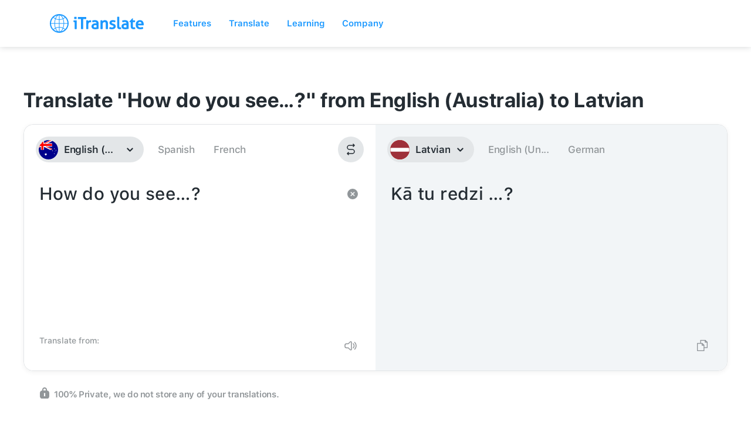

--- FILE ---
content_type: text/css; charset=utf-8
request_url: https://itranslate.com/css/itranslate-staging.webflow.css
body_size: 22234
content:
@font-face{font-family:SF Pro Light;src:url('../fonts/FontsFree-Net-SFProDisplay-Light.ttf') format("truetype");font-weight:300;font-style:normal;font-display:swap}@font-face{font-family:Poppins;src:url('../fonts/Poppins-Regular.ttf') format("truetype");font-weight:400;font-style:normal;font-display:swap}@font-face{font-family:Inter;src:url('../fonts/Inter-SemiBold.ttf') format("truetype");font-weight:600;font-style:normal;font-display:swap}@font-face{font-family:Inter;src:url('../fonts/Inter-Medium.ttf') format("truetype");font-weight:500;font-style:normal;font-display:swap}@font-face{font-family:Inter;src:url('../fonts/Inter-Regular.ttf') format("truetype");font-weight:400;font-style:normal;font-display:swap}@font-face{font-family:Inter;src:url('../fonts/Inter-ExtraBold.ttf') format("truetype"),url('../fonts/Inter-Bold.ttf') format("truetype");font-weight:700;font-style:normal;font-display:swap}@font-face{font-family:Ibmplexmono;src:url('../fonts/IBMPlexMono-Regular.ttf') format("truetype");font-weight:400;font-style:normal;font-display:swap}@font-face{font-family:Poppins;src:url('../fonts/Poppins-Medium.ttf') format("truetype");font-weight:500;font-style:normal;font-display:swap}@font-face{font-family:Poppins;src:url('../fonts/Poppins-ExtraBold.ttf') format("truetype"),url('../fonts/Poppins-Bold.ttf') format("truetype");font-weight:700;font-style:normal;font-display:swap}@font-face{font-family:Ibmplexmono;src:url('../fonts/IBMPlexMono-SemiBold.ttf') format("truetype");font-weight:600;font-style:normal;font-display:swap}@font-face{font-family:Poppins;src:url('../fonts/Poppins-SemiBold.ttf') format("truetype");font-weight:600;font-style:normal;font-display:swap}@font-face{font-family:SF Pro Text;src:url('../fonts/SF-Pro-Text-Medium.otf') format("opentype");font-weight:500;font-style:normal;font-display:auto}@font-face{font-family:SF Pro Display;src:url('../fonts/SF-Pro-Display-Bold.otf') format("opentype");font-weight:700;font-style:normal;font-display:auto}@font-face{font-family:SF Pro Text;src:url('../fonts/SF-Pro-Text-Semibold.otf') format("opentype");font-weight:600;font-style:normal;font-display:auto}@font-face{font-family:SF Pro Text;src:url('../fonts/SF-Pro-Text-Bold.otf') format("opentype");font-weight:700;font-style:normal;font-display:auto}@font-face{font-family:SF Pro Rounded;src:url('../fonts/SF-Pro-Rounded-Bold.otf') format("opentype");font-weight:700;font-style:normal;font-display:auto}@font-face{font-family:SF Pro Text;src:url('../fonts/SF-Pro-Text-Regular.otf') format("opentype");font-weight:400;font-style:normal;font-display:auto}:root{--dark-gray:#242c33;--white:white;--itranslate-blue:#1a98ff;--ultralight-gray:#f2f5f7;--light-gray:#d2d6d9;--medium-gray:#919699;--soft-white:#fcfcfc;--superlight-gray:#e3e6e8;--typeright-purple:#73f;--voice-purple:#b367ff;--light-blue:#59ecff;--black:black;--typeright-teal:#00c6d9;--transparent-blue:#1a98ff26}.w-layout-grid{grid-row-gap:16px;grid-column-gap:16px;grid-template-rows:auto auto;grid-template-columns:1fr 1fr;grid-auto-columns:1fr;display:grid}.w-layout-blockcontainer{max-width:940px;margin-left:auto;margin-right:auto;display:block}.w-layout-layout{grid-row-gap:20px;grid-column-gap:20px;grid-auto-columns:1fr;justify-content:center;padding:20px}.w-layout-cell{flex-direction:column;justify-content:flex-start;align-items:flex-start;display:flex}.w-layout-hflex{flex-direction:row;align-items:flex-start;display:flex}@media screen and (max-width:991px){.w-layout-blockcontainer{max-width:728px}}@media screen and (max-width:767px){.w-layout-blockcontainer{max-width:none}}body{color:var(--dark-gray);font-family:SF Pro Text,sans-serif;font-size:19px;font-weight:500;line-height:1.42em}h1,h2{letter-spacing:.62px;margin-top:0;margin-bottom:20px;font-family:SF Pro Display,sans-serif;font-size:56px;font-weight:700;line-height:1.2em}h3{margin-top:0;margin-bottom:20px;font-family:SF Pro Display,sans-serif;font-size:34px;font-weight:700;line-height:1.295em}h4{letter-spacing:-.34px;margin-top:0;margin-bottom:0;font-size:14px;font-weight:700;line-height:1.42em}p{margin-bottom:0}a{line-height:1.42em;text-decoration:underline}.navigation-bar{z-index:99999;background-color:var(--white);justify-content:space-between;align-items:center;height:80px;display:flex;position:sticky;top:0}.navigation-bar---link{color:var(--itranslate-blue);white-space:nowrap;margin-left:0;margin-right:30px;padding:0;font-size:15px;font-weight:600;line-height:1.2em;text-decoration:none;display:block;position:relative}.navigation-bar---link:hover{text-decoration:underline}.navigation-bar---link.w--current{color:var(--dark-gray);height:100%}.navigation-bar---link.is-visible-mobile{display:block}.navigation-bar---link.disableenterprise{display:none}.navigation-bar---logo-container{flex:none;align-items:center;width:160px;height:32px;display:flex}.button---rounded---secondary{border:2px solid var(--itranslate-blue);color:var(--dark-gray);background-color:#fff;border-radius:26px;flex:none;justify-content:center;align-items:center;width:auto;height:44px;padding-left:16px;padding-right:16px;font-size:15px;font-weight:700;line-height:1.2em;text-decoration:none;transition:background-color .3s cubic-bezier(.075, .82, .165, 1),color .3s cubic-bezier(.075, .82, .165, 1);display:flex}.button---rounded---secondary.spacing{margin-right:10px;transition:color .3s cubic-bezier(.165, .84, .44, 1),background-color .3s cubic-bezier(.165, .84, .44, 1)}.button---rounded---secondary.spacing:hover{background-color:var(--itranslate-blue);transform-origin:50%;color:var(--white)}.navigation-bar---menu-items-container{justify-content:space-between;align-items:center;width:100%;margin-left:50px;display:flex}.button---rounded---primary{border:2px none var(--itranslate-blue);background-color:var(--itranslate-blue);color:var(--white);border-radius:26px;flex:none;align-items:center;width:auto;height:44px;padding-left:16px;padding-right:16px;font-size:15px;font-weight:700;line-height:1.2em;text-decoration:none;transition:background-color .3s cubic-bezier(.165, .84, .44, 1);display:flex;overflow:visible}.button---rounded---primary:hover{background-color:#ff9600}.button---rounded---primary.mobile-menu{background-color:var(--itranslate-blue);border-radius:30px;justify-content:center;align-items:center;max-width:80%;margin-bottom:20px;margin-left:auto;margin-right:auto;display:flex;position:static}.button---rounded---primary.top-translated-words{justify-content:center;width:180px}.home---hero{background-color:#fafbfb;background-image:url('../images/header_background_full.png');background-position:50% 0;background-size:cover;height:770px;overflow:visible}.page-title{width:100%;margin-top:0;margin-bottom:0;font-family:SF Pro Display,sans-serif;font-size:72px;display:inline-block}.home---hero---app-store-badges{justify-content:space-between;display:flex}.app-store-badge-container{margin-right:10px;position:relative}.app-store-badge-container.has-no-padding.huawei{display:none}.app-store-badge-container.products-page{max-width:none;margin-top:50px}.home---vision{margin-top:150px;margin-bottom:150px;padding-top:0;padding-bottom:0}.vision---heading{text-align:center;background-image:url('../images/text_mesh_gradient2x.png');background-position:50%;background-repeat:no-repeat;background-size:100% 100%;margin-top:0;margin-bottom:0;font-family:SF Pro Display,sans-serif;font-size:56px;font-weight:700;line-height:1.2em}.home---main-feature-container{width:100%;max-width:1200px;margin-bottom:50px;margin-left:auto;margin-right:auto;padding-left:0;padding-right:0}.home---main-feature---presentation{z-index:10;background-color:var(--ultralight-gray);width:100%;height:100%;position:relative;overflow:visible}.grid-container-12-1{grid-column-gap:30px;grid-row-gap:16px;grid-template-rows:auto;grid-template-columns:1fr 1fr 1fr 1fr 1fr 1fr 1fr 1fr 1fr 1fr 1fr 1fr;grid-auto-columns:1fr;align-items:center;width:100%;max-width:1200px;height:100%;margin-left:auto;margin-right:auto;padding-left:45px;padding-right:45px;display:grid}.grid-container-12-1.is-pos-relative{position:relative}.grid-container-12-1.c-footer__bottom-bar{border-top:1px solid var(--light-gray);margin-top:50px;margin-bottom:0;padding-top:50px}.main-feature---icon{z-index:20;width:80px;height:80px;margin-top:-40px;position:absolute;top:50%;left:auto;right:auto}.main-feature---icon.is-positioned-right{right:-40px}.main-feature---icon.is-positioned-left{left:-40px}.c-main-feature__shadow-container{z-index:-1;width:80%;height:80%;margin-left:-40%;position:absolute;bottom:-12.5%;left:50%}.c-main-feature__shadow{width:193.75%;max-width:none;height:193.75%;margin-top:-48.4375%;margin-left:-48.4375%}.feature-mockup---device-bottom{width:300px;height:600px;margin-left:-150px;position:absolute;top:64px;left:50%}.feature-mockup-container{width:100%;height:100%;position:relative;overflow:hidden}.home---other-features---badge{background-color:var(--itranslate-blue);color:var(--white);border-radius:6px;align-items:center;margin-bottom:20px;margin-right:20px;padding:18px;font-size:17px;font-weight:600;line-height:1.295em;display:inline-block}.home---products{background-color:#fcfdfd;margin-bottom:0;padding-top:150px;padding-bottom:150px;overflow:hidden}.description{margin-bottom:0}.home---products---worldmap{z-index:0;background-image:url('../images/background_world_map2x.png');background-position:0;background-repeat:no-repeat;background-size:100%;width:794px;height:420px;position:absolute;left:380px}.home---languages---description{position:relative}.home---products---product-list-container{grid-column-gap:30px;grid-row-gap:0px;grid-template-rows:auto;grid-template-columns:1fr 1fr;grid-auto-columns:1fr;justify-content:flex-start;margin-top:20px;display:flex}.home---product-list---item{color:var(--itranslate-blue);flex-direction:column;margin-right:30px;font-size:14px;display:flex}.footer---wrapper{letter-spacing:-.34px;flex:none;align-self:auto;padding-top:100px;padding-bottom:100px;font-family:SF Pro Text,sans-serif;font-size:14px;font-weight:500;line-height:20px}.text-span{color:var(--itranslate-blue)}.footer---link-container---list{color:var(--medium-gray);margin-bottom:20px;font-size:14px;line-height:20px}.footer---link-container---list.is-last{margin-bottom:0}.footer---products-list{grid-column-gap:30px;grid-row-gap:6px;grid-template-rows:auto auto;grid-template-columns:1fr 1fr 1fr 1fr 1fr 1fr;grid-auto-columns:1fr;margin-top:6px;display:flex}.footer---products---item{align-items:center;height:32px;display:flex}.footer---products---icon{width:20px;height:20px;font-size:0;line-height:0}.footer---products---name{color:var(--medium-gray);align-items:center;width:100%;height:32px;margin-left:5px;font-size:14px;line-height:20px;display:flex}.footer---product-icon{width:20px;max-width:none;height:20px}.footer---products-column{margin-right:30px}.footer---link{color:var(--medium-gray);font-size:14px;line-height:20px;text-decoration:none;display:block}.footer---link:hover{text-decoration:underline}.footer---link.inactive{display:none}.footer---social-media-bar{justify-content:space-between;align-items:center;display:flex}.footer---social-media-bar-item{align-items:center;width:20px;height:20px;font-size:0;line-height:0;display:flex}.footer---social-media-bar---icon{width:100%;max-width:none;height:auto}.home---languages{background-color:#fcfdfd;background-image:url('../images/section_background_languages.png');background-position:50% 0;background-size:cover;margin-top:150px;margin-bottom:0;padding-top:150px;padding-bottom:150px}.s-link__default{color:var(--itranslate-blue);text-decoration:none}.s-link__default:hover{text-decoration:underline}.app-store-badge{z-index:10;width:100%;max-width:160px;height:100%;position:relative}.app-store-badge-shadow{z-index:0;opacity:0;width:90%;height:85.7143%;margin-top:0;margin-left:-45%;margin-right:auto;position:absolute;bottom:-14.2857%;left:50%}.badge-shadow{opacity:1;width:140.278%;max-width:none;margin-top:-20.8333%;margin-left:-20.1389%}.grid-container-12-2{grid-column-gap:30px;grid-row-gap:0px;grid-template-rows:auto 1fr;grid-template-columns:1fr 1fr 1fr 1fr 1fr 1fr 1fr 1fr 1fr 1fr 1fr 1fr;grid-auto-columns:1fr;align-items:center;width:100%;max-width:1200px;height:100%;margin-left:auto;margin-right:auto;padding-left:45px;padding-right:45px;display:grid}.grid-container-12-2.is-pos-relative{position:relative}.footer---products-container{margin-top:50px}.container{justify-content:space-between;align-items:center;width:100%;max-width:1200px;margin-left:auto;margin-right:auto;padding-left:45px;padding-right:45px;display:flex}.navigation-bar---content-container{justify-content:space-between;align-items:center;width:100%;display:flex}.c-button-secondary-mobile{border:2px solid var(--itranslate-blue);color:var(--dark-gray);background-color:#fff;border-radius:26px;flex:none;align-items:center;width:auto;height:52px;padding-left:20px;padding-right:20px;font-size:17px;font-weight:700;line-height:1.295em;text-decoration:none;transition:background-color .3s cubic-bezier(.075, .82, .165, 1),color .3s cubic-bezier(.075, .82, .165, 1);display:flex}.c-button-secondary-mobile.spacing{height:32px;margin-right:10px;padding-left:10px;padding-right:10px;transition:color .3s cubic-bezier(.165, .84, .44, 1),background-color .3s cubic-bezier(.165, .84, .44, 1);display:flex}.c-button-secondary-mobile.spacing:hover{background-color:var(--itranslate-blue);transform-origin:50%;color:var(--white)}.c-button-primary-mobile{border:2px none var(--itranslate-blue);background-color:var(--itranslate-blue);color:var(--white);border-radius:26px;flex:none;align-items:center;width:auto;height:32px;margin-right:10px;padding-left:10px;padding-right:10px;font-size:17px;font-weight:700;line-height:1.295em;text-decoration:none;transition:background-color .3s cubic-bezier(.165, .84, .44, 1);display:flex;overflow:visible}.c-button-primary-mobile:hover{background-color:#ff9600}.navigation-bar---mobile{justify-content:flex-end;display:none}.text-block{font-size:14px}.app-store-badges-mobile{justify-content:space-between;display:none}.mobile-navigation{display:none}.navigation-bar---mobile---menu-button{display:flex}.utility-page-wrap{background-color:var(--ultralight-gray);justify-content:center;align-items:center;width:100vw;max-width:100%;height:70%;max-height:100%;display:flex}.utility-page-content{text-align:center;flex-direction:column;width:260px;display:flex}.utility-page-form{flex-direction:column;align-items:stretch;display:flex}.cookie-bar{z-index:20000;width:100%;display:block;position:fixed;bottom:20px}.cookie-bar-container{background-color:var(--dark-gray);color:#fff;border-radius:50px;justify-content:space-between;align-items:center;max-width:1200px;height:100px;margin-left:auto;margin-right:auto;padding:20px 20px 20px 40px;display:flex}.cookie-bar-info{margin-right:20px}.apps{margin-bottom:150px}.apps---app-container{width:100%;max-width:1200px;margin-bottom:50px;margin-left:auto;margin-right:auto;padding-left:0;padding-right:0}.apps---app-container.is-last{margin-bottom:0}.apps---app-preview{z-index:10;background-color:var(--ultralight-gray);width:100%;height:100%;position:relative;overflow:visible}.apps---app-icon{z-index:20;width:80px;height:80px;margin-top:-40px;position:absolute;top:50%;left:auto;right:auto}.apps---app-icon.is-positioned-right{right:-40px}.apps---app-icon.is-positioned-left{left:-40px}.apps---app-device-mockup{z-index:10;width:300px;height:600px;margin-left:-150px;position:absolute;top:64px;left:50%}.apps---app-icon-shadow-container{z-index:-1;width:80%;height:80%;margin-left:-40%;position:absolute;bottom:-12.5%;left:50%}.apps---app-mockup-container{width:100%;height:100%;position:relative;overflow:hidden}.apps---app-icon-shadow-image{width:193.75%;max-width:none;height:193.75%;margin-top:-48.4375%;margin-left:-48.4375%}.link{color:var(--itranslate-blue);text-decoration:none}.link:hover{text-decoration:underline}.link---blue{color:var(--itranslate-blue);text-decoration:none}.link---blue:hover{text-decoration:underline}.link---blue.termsemail{font-weight:700}.link---orange{color:#ff9500;text-decoration:none}.link---orange:hover{text-decoration:underline}.link---pink{color:#ff4c6a;text-decoration:none}.link---pink:hover{text-decoration:underline}.background-color---itranslate-blue{background-color:var(--itranslate-blue)}.background-color---soft-white{background-color:var(--soft-white)}.apps---app-mockup-container-background-itranslate{z-index:0;background-image:url('../images/app_mockup_container_background_itranslate2x.png');background-position:50% 0;background-repeat:no-repeat;background-size:100% 100%;justify-content:flex-end;width:100%;height:100%;display:flex;position:absolute;overflow:visible}.apps---app-mockup-container-background-converse{z-index:0;background-image:url('../images/app_mockup_container_background_itranslate_converse.svg');background-position:50% -200%;background-repeat:no-repeat;background-size:113% 113%;width:100%;height:100%;position:absolute}.apps---app-mockup-container-background-lingo{z-index:0;background-image:url('../images/app_mockup_container_background_itranslate_lingo2x.png');background-position:50% 0;background-size:cover;width:100%;height:100%;position:absolute}.apps---app-icon---ada{background-color:var(--white);background-image:url('../images/iconAppleDesignAward.png');background-position:50%;background-size:44px 44px;border-radius:50%;width:44px;height:44px;position:absolute;top:-22px;right:-22px;box-shadow:0 4px 4px -2px #242c3399}.apps---other-platforms{background-color:var(--ultralight-gray);padding-top:100px;padding-bottom:100px}.content-container{grid-column-gap:30px;grid-row-gap:0px;grid-template-rows:auto auto;grid-template-columns:1fr 1fr 1fr;grid-auto-columns:1fr;width:1200px;margin-left:auto;margin-right:auto;padding-left:45px;padding-right:45px;display:block}.apps---other---container{grid-column-gap:30px;grid-row-gap:0px;grid-template-rows:auto;grid-template-columns:1fr 1fr 1fr;grid-auto-columns:1fr;width:100%;max-width:1200px;margin-top:30px;margin-left:auto;margin-right:auto;padding-left:45px;padding-right:45px;display:grid}.apps---other---app-item{grid-column-gap:0px;grid-row-gap:30px;grid-template-rows:auto auto;grid-template-columns:1fr;grid-auto-columns:1fr;display:grid}.apps---other---app-information{background-color:var(--superlight-gray);border:2px solid #0000;flex-flow:column;justify-content:space-between;height:350px;padding:28px;display:flex}.apps---other---description{padding-left:30px;padding-right:30px}.button---rectangular---default{background-color:var(--dark-gray);color:#fff;text-align:center;flex:0 auto;justify-content:center;align-items:center;max-width:180px;height:56px;padding-left:20px;padding-right:20px;font-size:17px;text-decoration:none;transition:background-color .3s cubic-bezier(.075, .82, .165, 1);display:flex}.button---rectangular---default:hover{background-color:var(--itranslate-blue)}.apps---other---app-icon-container{width:80px;height:80px;margin-bottom:12px}.h1---page-title---white{color:#fff;width:100%;margin-top:0;margin-bottom:20px;font-family:SF Pro Display,sans-serif;font-size:56px;line-height:1.2em;display:inline-block}.description---white{color:var(--white);margin-bottom:0}.temp---apps---header---title{color:var(--dark-gray);font-family:SF Pro Display,sans-serif;font-size:100px;font-weight:700;line-height:1em}.color---blue{color:var(--itranslate-blue)}.color---orange{color:#ff9500}.color---pink{color:#ff4c6a}.button---rectangular---label{width:100%;text-decoration:none}.temp---apps---header---container{grid-column-gap:30px;grid-row-gap:0px;grid-template-rows:auto;grid-template-columns:1fr 1fr;grid-auto-columns:1fr;height:100%;display:grid}.temp---apps---header---introduction{background-color:var(--dark-gray);justify-content:flex-end;padding-top:150px;padding-bottom:150px;display:flex}.temp---apps---header---titles{background-color:var(--ultralight-gray);flex-direction:column;justify-content:space-between;padding-top:150px;padding-bottom:150px;display:block}.temp---apps---header{margin-top:92px;margin-bottom:100px}.temp---apps---header---introduction---content{width:100%;max-width:350px;margin-left:45px;margin-right:45px}.div-block-13{flex-direction:column;justify-content:space-between;width:350px;height:100%;margin-left:45px;margin-right:45px;display:flex}.enterprise---header{background-image:url('../images/enterprise_header_background.png');background-position:50% 0;background-repeat:no-repeat;background-size:contain;height:600px}.enterprise---introduction{margin-top:-100px}.enterprise---introduction---container{grid-column-gap:30px;grid-row-gap:30px;grid-template-rows:auto auto auto auto;grid-template-columns:1fr 1fr 1fr;grid-auto-columns:1fr;width:100%;max-width:1200px;margin-left:auto;margin-right:auto;padding-left:45px;padding-right:45px;display:grid}.enterprise---introduction---preview-image---container{background-color:#fcfdfd;width:100%;position:relative;overflow:hidden}.enterprise---introduction---preview-image{width:100%;height:100%;position:absolute}.enterprise---introduction---intro-text{width:540px;margin-top:-67px}.enterprise---introduction---cta{text-align:center;font-family:SF Pro Display,sans-serif;font-size:38px;font-weight:700;line-height:1.2em}.text-block-3{display:inline-block}.enterprise---introduction---areas-list{margin-bottom:0;padding-left:0;list-style-type:none}.enterprise---introduction---list-item{font-family:SF Pro Display,sans-serif;font-size:38px;line-height:1.2em}.enterprise---products{margin-top:150px}.enterprise---products---heading{width:100%;max-width:1200px;margin-bottom:50px;margin-left:auto;margin-right:auto;padding-left:45px;padding-right:45px}.enterprise---products---product-list{background-color:#fcfdfd}.enterprise---product-container{width:100%;max-width:1200px;margin-bottom:50px;margin-left:auto;margin-right:auto}.enterprise---product-preview{z-index:10;background-color:var(--ultralight-gray);width:100%;height:100%;position:relative;overflow:visible}.enterprise---product-icon{z-index:20;width:80px;height:80px;margin-top:-40px;position:absolute;top:50%;left:auto;right:auto}.enterprise---product-icon.is-positioned-right{right:-40px}.enterprise---product-icon.is-positioned-left{left:-40px}.enterprise---product-icon-shadow-container{z-index:-1;width:80%;height:80%;margin-left:-40%;position:absolute;bottom:-12.5%;left:50%}.enterprise---product-icon-shadow-image{width:193.75%;max-width:none;height:193.75%;margin-top:-48.4375%;margin-left:-48.4375%}.enterprise---product-preview-container{width:100%;height:100%;position:relative;overflow:hidden}.enterprise---product-preview-container-background-custom-solutions{z-index:-1;background-image:url('../images/product_preview_container_background_custom_solutions.svg');background-position:50%;background-repeat:no-repeat;background-size:contain;width:100%;height:100%;position:absolute}.enterprise---why-itranslate---grid-container{grid-column-gap:125px;grid-template-rows:auto auto;grid-template-columns:350px 7fr;grid-auto-columns:1fr;width:100%;max-width:1200px;margin-left:auto;margin-right:auto;padding-left:45px;padding-right:45px;display:grid}.enterprise---key-features---list-item{margin-bottom:20px;font-family:SF Pro Display,sans-serif;font-size:38px;line-height:1.2em}.enterprise---key-features---list-item.is-last{margin-bottom:0}.enterprise---why-itranslate{padding-top:150px;padding-bottom:150px}.enterprise---key-features---list{margin-bottom:0;padding-left:0;list-style-type:none}.enterprise---product-preview-container-background-teams{z-index:0;background-image:url('../images/app_mockup_container_background_itranslate2x.png');background-position:50%;background-repeat:no-repeat;background-size:auto 100%;width:100%;height:100%;position:absolute}.link---dark-gray{color:var(--dark-gray);text-decoration:none}.link---dark-gray:hover{text-decoration:underline}.link---dark-gray.link---underlined:hover{color:var(--itranslate-blue)}.link---underlined{text-decoration:underline}.enterprise---product-preview---product-a{z-index:10;width:280px;position:absolute;top:64px;left:60px}.enterprise---product-preview---product-b{width:250px;position:absolute;top:114px;right:30px}.enterprise---product-preview---product-c{width:750px;position:absolute;top:54px;left:30px}.webapp{margin-top:0;margin-bottom:150px}.webapp-script{display:none}.home---products---description{position:relative}.body-2,.body-3{height:100%}.default-container{width:100%;max-width:1200px;margin-left:auto;margin-right:auto;padding-left:45px;padding-right:45px;position:relative}.default-container.height---100{height:100%;display:flex}.default-container.scroll-menu{position:relative}.default-container.translation-api---faq{flex-direction:column;justify-content:center;align-items:center;display:flex}.default-container.center{text-align:center}.default-container.gray-bg{background-color:#f2f5f7;border-radius:20px;padding-top:95px;padding-bottom:95px}.default-container.flex{display:flex}.default-container.privacy{flex-direction:column;align-items:center;display:flex}.default-container.teamsbg{background-image:url('../images/mesh-gradients-mesh-gradient-variant-b3x.png');background-position:0 230px;background-repeat:no-repeat;background-size:1320px}.default-container.blog---head-section{margin-top:99px;margin-bottom:99px}.default-container.blog---header-bar{justify-content:space-between;padding-top:50px;padding-bottom:50px;display:flex}.default-container.llsection{padding-top:100px;padding-bottom:100px}.default-container.llctasrction{flex-direction:column;justify-content:center;align-items:center;display:flex}.default-container.blogcontentflex{grid-column-gap:0px;grid-row-gap:0px;display:flex}.default-container.toptrans{justify-content:space-between;align-items:center;display:flex}.style-guide---background-color-grid-container{grid-column-gap:30px;grid-row-gap:30px;grid-template-rows:auto;grid-template-columns:1fr 1fr 1fr 1fr 1fr 1fr;grid-auto-columns:1fr;display:grid}.background-color---dark-gray{background-color:var(--dark-gray)}.background-color---medium-gray{background-color:var(--medium-gray)}.background-color---light-gray{background-color:var(--light-gray)}.background-color---ultralight-gray{background-color:var(--ultralight-gray)}.style-guide---text-color-grid-container{grid-column-gap:30px;grid-row-gap:50px;grid-template-rows:auto;grid-template-columns:1fr 1fr 1fr 1fr 1fr 1fr;grid-auto-columns:1fr;display:grid}.text-color---itranslate-blue{color:var(--itranslate-blue)}.text-color---dark-gray{color:var(--dark-gray)}.text-color---medium-gray{color:var(--medium-gray)}.text-color---medium-gray.hide{display:none}.text-color---light-gray{color:var(--light-gray)}.text-color---ultralight-gray{color:var(--ultralight-gray)}.style-guide---text-color-item{border:1px solid var(--ultralight-gray);border-radius:12px;flex-direction:column;justify-content:center;align-items:center;height:100px;padding:5px;display:flex}.style-guide---text-color-item---dark{background-color:var(--light-gray);border-radius:12px;justify-content:center;align-items:center;height:100px;display:flex}.text-color---soft-white{color:var(--soft-white)}.margin---top---default{margin-top:150px}.style-guide---background-color-item{border-radius:12px;justify-content:center;align-items:center;height:100px;padding:5px;display:flex}.style-guide---background-color-item.background-color---typeright-purple{background-color:var(--typeright-purple)}.text-color---white{color:var(--white)}.style-guide---text-alignment-grid-container{grid-column-gap:30px;grid-row-gap:30px;grid-template-rows:auto;grid-template-columns:1fr 1fr 1fr 1fr;grid-auto-columns:1fr;display:grid}.text-alignment---left{text-align:left}.text-alignment---center{text-align:center}.text-alignment---right{text-align:right}.style-guide---text-alignment-item{border:1px solid var(--ultralight-gray);justify-content:flex-start;align-items:center;height:100px;padding:10px;display:flex}.style-guide---text-alignment-item---container{width:100%}.text-alignment---justify{text-align:justify}.style-guide---section-title{color:var(--itranslate-blue);letter-spacing:.62px;border-bottom:1px solid #1a98ff4d;margin-bottom:50px;padding-bottom:30px;font-family:SF Pro Display,sans-serif;font-size:56px;font-weight:700;line-height:1.2em}.margin---bottom---default{margin-bottom:150px}.style-guide---class-name-badge{color:var(--white);background-color:#4b78be;border-radius:4px;align-items:center;height:24px;margin-top:0;padding-left:5px;padding-right:5px;font-size:10px;line-height:24px;display:inline-block}.style-guide---class-name-container{justify-content:flex-start;align-items:stretch;margin-top:10px;display:flex}.style-guide---margins-grid-container{grid-column-gap:10px;grid-row-gap:10px;grid-template-rows:auto auto auto auto auto;grid-template-columns:100px 100px 100px 100px 160px 1fr;grid-auto-columns:1fr;display:grid;overflow:scroll}.style-guide---table-cell---center{justify-content:center;align-items:center;height:40px;display:flex}.div-block-23{display:flex}.style-guide---table-cell---left{justify-content:flex-start;align-items:center;height:40px;display:flex}.padding---top---default{padding-top:150px}.padding---bottom---default{padding-bottom:150px}.footer---grid-container-top{grid-column-gap:30px;grid-row-gap:0px;border-bottom:1px solid var(--light-gray);grid-template:"." "."/7.5fr 4.5fr;grid-auto-columns:1fr;padding-bottom:50px;display:grid}.footer---link-container{grid-column-gap:30px;grid-row-gap:0px;grid-template-rows:auto;grid-template-columns:1fr 1fr;grid-auto-columns:1fr;display:grid}.footer---link-column{flex-direction:column;justify-content:flex-end;padding-bottom:6px;display:flex}.footer---grid-container-bottom{grid-column-gap:30px;grid-row-gap:0px;grid-template-rows:auto;grid-template-columns:7.5fr 4.5fr;grid-auto-columns:1fr;margin-top:50px;display:grid}.footer---social-icons-container{grid-column-gap:30px;grid-row-gap:0px;grid-template-rows:auto;grid-template-columns:1fr 1fr;grid-auto-columns:1fr;display:grid}.navigation-bar-mobile---link-button---primary{color:var(--itranslate-blue);white-space:nowrap;margin-left:0;padding:0;font-size:15px;font-weight:600;line-height:1.2em;text-decoration:none;display:block}.navigation-bar-mobile---link-button---primary:hover{text-decoration:underline}.navigation-bar-mobile---link-button---primary.w--current{color:var(--dark-gray)}.feature-mockup---device-top{width:300px;height:600px;margin-left:-150px;position:absolute;bottom:64px;left:50%}.home---privacy---description{width:540px}.home---privacy---description---container{z-index:10;justify-content:center;margin-top:-100px;display:flex;position:relative}.home---privacy---artwork{width:488px;height:488px;position:relative}.navigation-bar---shadow{z-index:-10;opacity:1;width:100%;height:100%;position:absolute;box-shadow:0 0 10px #242c3333}.home---privacy---artwork---container{justify-content:center;display:flex}.home---privacy---artwork---icon{z-index:10;width:100%;height:100%;position:absolute}.home---privacy---artwork---background{background-image:url('../images/privacy_artwork_background2x.png');background-position:50%;background-repeat:no-repeat;background-size:488px;width:100%;height:100%;position:absolute}.image-6{width:100%;height:auto}.home---features-overview---grid-container{grid-column-gap:30px;grid-row-gap:70px;grid-template-rows:auto auto auto auto auto auto;grid-template-columns:1fr 1fr 1fr;grid-auto-columns:1fr;padding:100px 140px;display:grid}.home---features-overview---feature-item{flex-direction:row;width:100%;display:flex}.home---features-overview---feature-icon{width:48px;height:48px;margin-bottom:20px}.div-block-27{flex-direction:column;justify-content:space-between;align-items:center;width:100%;display:flex}.home---features-overview---feature-description{color:#ffffff80;text-align:center;width:100%;margin-top:20px;font-size:14px;line-height:1.3em}.home---features-overview---feature-name{color:#fff;text-align:center;width:100%;font-size:26px;line-height:1.2em}.mockup---video-device{width:100%;position:relative}.mockup---video-device---video-container{z-index:10;width:86.8056%;height:94.2%;position:absolute;top:2.95481%;left:6.71296%}.mockup---video-device---device-frame{z-index:20;width:100%;height:100%;position:absolute}.video{height:100%}.mockups---video-device-shadow{z-index:0;background-image:url('../images/device_video_stencil_iphone11pro_shadow2x.png');background-position:0 0;background-repeat:no-repeat;background-size:cover;width:132.407%;height:113.441%;position:absolute;top:0;left:0}.image-7{width:100%;height:100%}.div-block-30{width:350px}.div-block-31{grid-column-gap:30px;grid-row-gap:0px;grid-template-rows:auto;grid-template-columns:2fr 8fr 2fr;grid-auto-columns:1fr;display:grid}.home---vision---description{text-align:center;margin-top:30px;padding-left:40px;padding-right:40px}.home---media-coverage---ada-container{background-image:url('../images/gradient_separator_vertical.svg');background-position:100% 0;background-repeat:no-repeat;background-size:1px 132px;flex:none;align-items:center;height:100%;padding-right:40px;display:flex}.div-block-33{border-bottom:1px solid var(--ultralight-gray);height:132px;display:flex}.home---media-coverage---media-container{align-items:center;width:100%;padding-left:40px;display:flex;position:relative}.home---media-coverage---media-list{justify-content:space-between;align-items:center;width:100%;margin-bottom:0;padding-left:0;display:flex}.home---media-coverage---logo-item-s{height:22px}.home---media-coverage---logo-item-m{height:28px}.home---media-coverage---logo{height:100%}.link-block{float:left;height:100%;font-size:1px}.apps---products-menu.background-color---dark-gray{z-index:9000;width:100%;position:sticky;top:80px}.apps---products-menu---scroll-container{justify-content:space-between;height:92px;display:flex;position:relative;overflow:visible}.apps---products-menu---other-products-container{grid-column-gap:30px;grid-row-gap:8px;flex:none;grid-template-rows:16px 16px;grid-template-columns:auto auto;grid-auto-columns:1fr;align-self:center;display:grid}.list{align-items:center;height:100%;margin-bottom:0;padding-left:0;display:flex}.list-item{margin-right:50px;position:relative}.div-block-37{width:32px;height:32px;margin-right:8px;position:relative}.link-block-2{align-items:center;text-decoration:none;display:flex}.text-block-4{font-size:10px;font-weight:600;line-height:1.6em;text-decoration:none}.text-block-5{font-size:15px;font-weight:600;line-height:1.06667em;text-decoration:none}.text-color---converse-orange{color:#ff9500}.text-color---voice-purple{color:#b367ff}.text-color---lingo-pink{color:#ff4c6a}.apps---products-menu-item---hover{z-index:-1;opacity:0;border-radius:14px;width:100%;height:100%;margin-top:-10px;margin-left:-10px;padding:10px;position:absolute;top:0;left:0}.background-color---converse-orange{background-color:#ff9500}.background-color---voice-purple{background-color:#b367ff}.background-color---lingo-pink{background-color:#ff4c6a}.apps---products-menu---handle{background-image:url('../images/popover_handle.svg');background-position:0 0;background-repeat:no-repeat;width:30px;height:12px;position:absolute;top:-10px;left:46px}.apps---products-menu---icon{flex:none;align-items:flex-start;width:16px;height:16px;margin-right:5px;display:flex}.apps---products-menu---product-item{align-items:center;text-decoration:none;display:flex}.apps---products-menu---name{color:var(--white);font-size:12px;line-height:1.2em}.apps---products-menu---name:hover{text-decoration:underline}.section-anchor{width:0;height:0;margin-top:-172px;display:block;position:absolute}.link---purple{color:var(--voice-purple);text-decoration:none}.link---purple:hover{text-decoration:underline}.div-block-42{grid-column-gap:30px;grid-row-gap:0px;grid-template-rows:auto;grid-template-columns:3fr 6fr 3fr;grid-auto-columns:1fr;display:grid}.left-arrow,.right-arrow,.slide-nav{display:none}.ratings-slider---star-rating{width:220px;margin-bottom:0}.rating---quote{color:var(--itranslate-blue);letter-spacing:-1.15px;font-family:SF Pro Rounded,sans-serif;font-size:48px;font-weight:700;line-height:1.2em}.slider{background-color:#0000;width:100%;height:100%}.home---hero---ratings{grid-column-gap:16px;grid-row-gap:16px;grid-template-rows:auto auto;grid-template-columns:1fr 1fr;grid-auto-columns:1fr;display:flex}.rating---slide-container{flex-direction:column;justify-content:center;align-items:flex-start;display:flex}.mask{max-width:540px}.ratings-slider---gradient-left{z-index:10;background-image:linear-gradient(to right,#fafbfb,#fff0);width:100px;height:100%;display:none;position:absolute;left:-100px}.ratings-slider---gradient-right{z-index:10;background-image:linear-gradient(270deg,#fafbfb,#fff0);width:100px;height:100%;display:none;position:absolute;right:0}.div-block-46{grid-column-gap:30px;grid-row-gap:0px;grid-template-rows:auto;grid-template-columns:6fr 1fr 4fr 1fr;grid-auto-columns:1fr;width:100%;height:100%;display:none}.home---hero---content---description{flex-direction:column;justify-content:space-between;width:540px;height:100%;margin-right:60px;display:flex}.div-block-48{align-items:center;display:flex}.body-4{font-family:SF Pro Text,sans-serif}.about---who-we-are---grid-container{grid-column-gap:30px;grid-row-gap:0px;grid-template-rows:auto;grid-template-columns:2fr 8fr 2fr;grid-auto-columns:1fr;display:grid}.about---company-facts.background-color---soft-white{padding-top:100px;padding-bottom:100px}.about---company-facts---grid-container{grid-column-gap:30px;grid-row-gap:0px;grid-template-rows:auto;grid-template-columns:2fr 8fr 2fr;grid-auto-columns:1fr;display:grid}.about---company-facts---fact-container{border-bottom:1px solid #242c330d;min-height:200px;display:flex}.about---company-facts---fact-container.no-border{border-bottom-style:none}.about---company-facts---fact-title{flex:none;align-items:center;width:160px;margin-right:30px;display:flex}.about---company-facts---fact-description{align-self:center;width:100%;display:flex}.no-margin{margin-bottom:0}.text-color---lingo-purple{color:#73f}.about---imprint---grid-container{grid-column-gap:30px;grid-row-gap:0px;grid-template-rows:auto;grid-template-columns:1fr 4fr 6fr 1fr;grid-auto-columns:1fr;display:grid}.text-span-2{color:var(--itranslate-blue);font-weight:700}.text-span-3{color:var(--medium-gray)}.about---imprint---office-image{position:relative}.about-imprint---description{flex-direction:column;justify-content:center;display:flex}.image-9{width:100%;position:absolute}.about---who-we-are---itranslate-logo{margin-bottom:150px}.products---product-information---grid-container{grid-column-gap:30px;grid-row-gap:0px;grid-template-rows:auto;grid-template-columns:3fr 6fr 3fr;grid-auto-columns:1fr;display:grid}.itranslate-logo---wordmark{width:187px;margin-bottom:8px}.jobs---introduction-text{flex-direction:column;align-items:center;display:flex}.products---product-presentation.margin---top---default.margin---bottom---default.background---keyboard---message-bubbles{background-image:url('../images/keyboard_message_bubbles_background.svg');background-position:50%;background-repeat:no-repeat;background-size:auto 1019px;background-attachment:scroll}.products---bixby---screen-center{z-index:10;width:478px;position:relative}.products---bixby---device-mockups{justify-content:center;align-items:center;display:flex;position:relative}.products---bixby---screen-left{z-index:0;width:439px;position:absolute;left:0}.products---bixby---screen-right{z-index:0;width:439px;position:absolute;right:0}.products---product-how-to---grid-container{grid-column-gap:30px;grid-row-gap:0px;grid-template-rows:auto;grid-template-columns:3fr 6fr 3fr;grid-auto-columns:1fr;display:grid}.products---product-how-to-description{flex-direction:column;align-items:center;display:flex}.products---keyboard-extension---device-mockups{justify-content:center;align-items:center;display:flex;position:relative}.products---keyboard-extension---screen-left{z-index:0;width:461px;position:absolute;left:0}.products---keyboard---screen-center{z-index:10;width:500px;position:relative}.products---keyboard-extension---screen-right{z-index:0;width:461px;position:absolute;right:0}.keyboard-extension-device-mockup{width:100%}.products---keyboard---grid-container{grid-column-gap:30px;grid-row-gap:0px;grid-template-rows:auto;grid-template-columns:1fr 4fr 1fr 4fr 1fr;grid-auto-columns:1fr;display:grid}.products---instructions---checklist{background-color:var(--ultralight-gray);border-radius:20px;margin-top:40px;padding:20px}.products---instructions---list{margin-bottom:0;padding-left:0}.products---instructions---icon{flex:none;width:40px;height:40px;margin-right:10px}.products---instructions---list-item{align-items:center;margin-bottom:16px;display:flex}.products---instructions---list-item.last{margin-bottom:0}.products---instructions---icon-image{width:100%}.div-block-49{width:33.3333%;max-width:33.3333%;margin-bottom:60px;padding-left:15px;padding-right:15px}.div-block-50{flex-wrap:wrap;justify-content:center;margin-bottom:-60px;display:flex}.div-block-51{justify-content:center;margin-top:100px;display:flex}.mobile-navigation-overlay{z-index:100000;opacity:0;background-color:#0009;width:100%;height:100%;display:none;position:fixed;top:0;left:0}.apps---products-menu---gradient-left,.apps---products-menu---gradient-right{display:none}.jobs---introduction---grid-container{grid-column-gap:30px;grid-row-gap:0px;grid-template-rows:auto;grid-template-columns:3fr 6fr 3fr;grid-auto-columns:1fr;display:grid}.jobs---office-image---image-container{padding-top:56.25%;position:relative;overflow:hidden}.image-11{position:absolute;top:0;left:0}.jobs---perks---grid-container{grid-column-gap:80px;grid-row-gap:80px;grid-template-rows:auto auto auto;grid-template-columns:1fr 1fr 1fr;grid-auto-columns:1fr;margin-top:150px;padding-left:95px;padding-right:95px;display:grid}.jobs---perks---perk-item{flex-direction:column;align-items:center;display:flex}.jobs---perk---perk-icon{width:80px;height:80px;margin-bottom:20px}.jobs---perk---perk-description{text-align:center;width:100%;font-family:SF Pro Display,sans-serif;font-size:28px;font-weight:700;line-height:1.2em}.div-block-53{margin-bottom:20px}.div-block-53.last{margin-bottom:0}.div-block-53.disableenterprise{display:none}.perks---quote{text-align:center;background-image:url('../images/text_mesh_gradient2x.png');background-position:0 0;background-repeat:no-repeat;background-size:100% 100%}.jobs---perks---introduction{padding-left:95px;padding-right:95px}.jobs---perks---description{text-align:center;margin-top:30px;padding-left:190px;padding-right:190px}.jobs---open-positions{background-color:var(--ultralight-gray)}.jobs---open-positions---grid-container{grid-template-rows:auto;grid-template-columns:1fr 1fr 1fr;grid-auto-columns:1fr;display:block}.div-block-56{background-color:var(--superlight-gray);border:2px solid #0000;padding-top:100%;position:relative;overflow:hidden}.div-block-57{flex-direction:column;justify-content:space-between;width:100%;height:100%;padding:30px;display:flex;position:absolute;top:0;left:0}.text-block-6{color:var(--itranslate-blue);margin-bottom:10px;font-family:SF Pro Text,sans-serif;font-size:17px;font-weight:600;line-height:1.2em}.text-block-7{font-family:SF Pro Display,sans-serif;font-size:32px;font-weight:700;line-height:1.2em}.paragraph{margin-bottom:20px;font-size:17px;line-height:1.2em}.jobs---position-description---grid-container{grid-column-gap:30px;grid-row-gap:0px;grid-template-rows:auto;grid-template-columns:1fr 5fr 1fr 4fr 1fr;grid-auto-columns:1fr;padding-left:0;padding-right:0;display:grid}.jobs---list-item{font-size:17px;font-weight:400;line-height:1.4em}.jobs---list{padding-left:20px}.jobs---description-block{margin-bottom:30px}.jobs---description-block.last{margin-bottom:0}.paragraph-2{font-size:17px;font-weight:400;line-height:1.4em}.jobs---perks---list{margin-bottom:0;padding-left:0;list-style-type:none}.jobs---perk---icon{flex:none;width:32px;height:32px;margin-right:8px}.jobs---perks---list-item{margin-bottom:14px;display:flex}.jobs---perks---list-item.last{margin-bottom:0}.jobs---perk---name{align-self:center;align-items:center;font-size:17px;line-height:1.4em;display:flex}.jobs---position-description---perks-list{margin-bottom:30px}.jobs---cta---heading{color:var(--itranslate-blue);text-align:center;margin-bottom:0}.button---rounded---primary---large{background-color:var(--itranslate-blue);color:var(--white);letter-spacing:.42px;border-radius:46px;justify-content:center;align-items:center;height:92px;max-height:92px;padding:24px 48px;font-family:SF Pro Display,sans-serif;font-size:38px;line-height:1.2em;text-decoration:none;transition:background-color .3s cubic-bezier(.165, .84, .44, 1);display:flex}.button---rounded---primary---large:hover{background-color:#ff9500}.button---label---large{text-align:center;font-weight:700}.jobs---apply---button-container{justify-content:center;margin-top:80px;display:flex}.enterprise---call-to-action---button-container{justify-content:center;margin-top:80px;padding-top:60px;display:flex}.caption{text-align:center;margin-top:10px;font-size:17px;font-weight:400;line-height:1.4em}.enterprise---introduction---description{margin-bottom:20px}.jobs---notification-badge{background-color:#ff4c6a;border-radius:8px;align-items:center;width:16px;height:16px;display:none;position:absolute;inset:-10px -12px auto auto}.notification-badge---label{color:#fff;text-align:center;width:16px;font-size:10px;font-weight:700;overflow:hidden}.home---mobile-hero{display:none}.jobs---perks--relocation{border-top:1px solid var(--ultralight-gray);flex-direction:column;align-items:center;margin-top:150px;padding-top:100px;padding-left:95px;padding-right:95px;display:flex}.jobs---perks---description-copy{text-align:center;margin-top:30px;padding-left:180px;padding-right:180px}.div-block-61{color:var(--light-gray);font-size:12px;font-weight:600;line-height:1.3333em;position:absolute;top:20px}.home---hero---container{justify-content:space-between;width:100%;padding-top:100px;padding-bottom:100px;display:flex}.home---hero---content---device{flex:none;align-items:center;width:285px;margin-right:150px;display:flex}.home---hero---content{justify-content:space-between;width:100%;display:flex}.text-color---light-blue{color:var(--light-blue)}.background-color---light-blue{background-color:var(--light-blue)}.apps---products-menu---new-badge{align-items:flex-start;width:26px;height:12px;display:none;position:absolute;top:-10px;right:-10px}.products---product-features---grid-container{grid-column-gap:30px;grid-row-gap:0px;grid-template-rows:auto;grid-template-columns:1fr 1fr 1fr;grid-auto-columns:1fr;display:grid}.products---product-features---feature-item{justify-content:center;display:flex}.products---introduction-text{flex-direction:column;align-items:center;display:flex}.products---product-icon---content-container{justify-content:center;padding-top:35px;padding-bottom:35px;display:flex}.products---product-icon---icon{width:80px;height:80px}.products---keyboard---container{align-items:center;height:1019px;display:flex}.products---keyboard---device-mockups{justify-content:space-between;width:100%;height:700px;display:flex}.keyboard---artwork---container{width:920px;height:790px;position:relative}.products---product-artwork---content-container{justify-content:center;margin-top:50px;display:flex}.keyboard---artwork---layer-1{z-index:0;background-image:url('../images/keyboard_artwork_layer12x.png');background-position:50%;background-repeat:no-repeat;background-size:cover;width:100%;height:100%;position:absolute}.keyboard---artwork---layer-2{z-index:10;background-image:url('../images/keyboard_artwork_layer22x.png');background-position:50%;background-repeat:no-repeat;background-size:cover;width:100%;height:100%;position:absolute}.keyboard---artwork---layer-3{z-index:20;background-image:url('../images/keyboard_artwork_layer32x.png');background-position:50%;background-repeat:no-repeat;background-size:cover;width:100%;height:100%;position:absolute}.keyboard---artwork---layer-4{z-index:30;background-image:url('../images/keyboard_artwork_layer42x.png');background-position:50%;background-repeat:no-repeat;background-size:cover;width:100%;height:100%;position:absolute}.products---keyboard---app-categories---content-container{flex-direction:column;align-items:center;display:flex}.products---keyboard---app-categories---heading{width:350px}.products---keyboard---app-categories---grid-container{grid-column-gap:30px;grid-row-gap:0px;grid-template-rows:auto;grid-template-columns:160px 160px 160px 160px;grid-auto-columns:1fr;margin-top:20px;display:grid}.products---keyboard---app-categories---icon{width:48px;height:48px}.products---keyboard---app-categories---item{flex-direction:column;align-items:center;display:flex}.products---keyboard---app-categories---category-name{text-align:center;width:100%;margin-top:5px;font-size:22px;font-weight:600;line-height:1.2em}.products---product-features---feature-item---wrapper{width:100%;max-width:350px}.products---keyboard---device{width:auto;margin-right:30px}.products---keyboard---device.is-last{margin-right:0}.link---light-blue{color:var(--light-blue);text-decoration:none}.link---light-blue:hover{text-decoration:underline}.apps---app-device-mockup-top{z-index:10;width:300px;height:600px;margin-left:-150px;position:absolute;bottom:64px;left:50%}.background-gradient---light-purple{background-image:linear-gradient(#ec82ff,#9d07fa)}.apps---app-mockup-container-background-keyboard{z-index:0;background-image:url('../images/app_mockup_container_background_itranslate_keyboard.svg');background-position:-30px -30px;background-repeat:no-repeat;background-size:cover;width:100%;height:100%;position:absolute}.background-gradient---orange{background-image:linear-gradient(#ffbf29,#f26500)}.terms---document-body{font-size:17px;font-weight:400;line-height:1.4em}.terms---document-body.margin---top---default.margin---bottom---default{margin-top:60px}.terms---paragraph{margin-bottom:1.4em}.terms---document-title{margin-bottom:50px}.terms---list{grid-template-rows:80px auto;grid-template-columns:1fr 1fr;grid-auto-columns:1fr;margin-left:auto;margin-right:auto;padding-left:20px;list-style-type:disc;display:block}.terms---content-block{margin-bottom:50px}.text-weight---semibold{font-weight:600}.terms---list-item---numbered{list-style-type:decimal}.list-item-3{position:static}.terms---information---table{grid-row-gap:24px;grid-template-rows:auto auto auto auto auto auto auto;grid-template-columns:1fr;grid-auto-columns:1fr;width:75%;margin-bottom:50px;display:grid}.terms---information---table-row{display:flex}.terms---information---table-column-1{flex:none;width:30px;margin-right:10px}.terms---information---table-column-2{flex:none;width:150px;margin-right:10px}.terms---information---table-column-3{flex:1}.terms---information---table-header-column-1{flex:none;width:190px;margin-right:10px;font-weight:600}.terms---information---table-header-column-2{flex:1;font-weight:600}.terms---list---heading{margin-left:-20px;list-style-type:none}.terms---navigation{margin-top:75px;margin-bottom:0}.terms---navigation---list{flex:1;width:100%;margin-bottom:0;margin-left:-20px;margin-right:-20px;padding-left:20px;padding-right:20px;display:flex;overflow:scroll}.terms---navigation---list-item{flex:none;margin-right:30px;font-size:17px;line-height:1.4em}.terms---navigation---list-item.is-last{margin-right:0;padding-right:20px}.heading-2{display:none}.div-block-63{background-color:var(--ultralight-gray);border-radius:10px;align-items:center;height:64px;padding-left:20px;padding-right:20px;display:flex;position:relative}.terms---navigation---gradient---right{z-index:1000;background-image:linear-gradient(to right,#f2f5f700,var(--ultralight-gray));border-top-right-radius:10px;border-bottom-right-radius:10px;width:100px;height:100%;display:none;position:absolute;inset:0% 0% auto auto}.list-item-4,.list-item-5,.list-item-6,.list-item-7,.list-item-8,.list-item-9{padding-bottom:10px}.jobs---intro{text-align:center;margin-bottom:20px}.div-block-65{border:1px solid var(--itranslate-blue);background-color:var(--white);justify-content:space-between;align-items:center;min-height:100px;padding-left:36px;padding-right:22px;display:flex}.text-block-8{margin-right:22px}.image-12{width:187px;height:auto}.translation-api---text{text-align:center;width:540px;padding-top:80px;padding-bottom:255px}.paragraph-3{letter-spacing:-.46px;font-size:19px}.translation-api---facts{opacity:1;background-image:linear-gradient(#94949433,#a1a1a133);justify-content:center;width:100%;height:120px;padding-left:59px;display:block;position:absolute;inset:auto 0% 0%}.image-15{width:32px;margin-bottom:10px}.column{flex-direction:column;justify-content:center;align-items:center;height:120px;display:flex}.text-block-9{border:1px none var(--black);color:#919699;letter-spacing:-.41px;font-size:17px}.column-2{object-fit:fill;flex-direction:column;justify-content:center;align-items:center;height:120px;display:flex}.column-3{flex-direction:column;justify-content:center;align-items:center;height:120px;display:flex}.columns{width:500px}.applegradient{text-align:left;-webkit-text-fill-color:transparent;background-image:linear-gradient(to right,#827ffa,#21e4e6);-webkit-background-clip:text;background-clip:text;display:inline-block}.applegradient.moredistance{margin-bottom:50px;margin-left:-45px}.translation-api---shadow-div{z-index:5;background-image:url('../images/container_shadow2x.png');background-position:50% 100%;background-size:cover;width:80%;height:50px;margin-top:0;margin-left:auto;margin-right:auto;position:absolute;inset:0 0% 0%}.paragraph-4{width:500px}.translation-api---code{cursor:pointer;background-color:#292d3e;border-radius:10px;margin:60px auto;padding:30px;position:relative}.translation-api---code.docs{cursor:auto;margin-top:0;margin-bottom:40px}.code{color:#c3e88d;font-family:Ibmplexmono,sans-serif}.code.code-mobile{display:none}.code.new{font-size:13px;line-height:1.4em}.code.old{display:none}.codeformat-1{color:#a6acca;text-decoration:none}.link-in-code{color:#82aaff}.codeformat-2{color:#89ddff}.link-2{-webkit-text-fill-color:transparent;background-image:linear-gradient(to right,#827ffa,#21e4e6);-webkit-background-clip:text;background-clip:text;margin-left:10px;text-decoration:none}.section-2{background-image:linear-gradient(#36424d,#242c33);margin-bottom:0;padding-top:150px;padding-bottom:150px;position:relative}.rapidapi---button-shadow{z-index:5;opacity:.5;filter:blur(19px);background-image:linear-gradient(to right,#827ffa,#21e4e6);width:90%;height:50%;margin-left:auto;margin-right:auto;position:absolute;top:51px;left:0;right:0}.get-access-text{color:#fff;text-align:center;letter-spacing:.37px;font-size:34px;text-decoration:none}.get-access-text.klein{font-size:22px}.link-4{color:#1a98ff;text-decoration:none}.link-4:hover{text-decoration:underline}.section-3{margin-top:150px;margin-bottom:150px}.faq-header{text-align:center}.faq-header.applegradient{background-image:linear-gradient(to right,#827ffa,#21e4e6);margin-bottom:120px;display:inline-block}.text-block-14{margin-top:60px}.div-block-67{text-align:left;width:100%}.translation-api---divider{background-image:linear-gradient(to right,#827ffa,#21e4e6);width:100%;height:1px;margin-top:10px;margin-bottom:10px}.text-block-16{text-align:center;-webkit-text-fill-color:transparent;background-image:linear-gradient(to right,#827ffa,#25fdff);-webkit-background-clip:text;background-clip:text;text-decoration:none;position:static}.link-block-4{background-image:linear-gradient(to right,#827ffa,#21e4e6);border-radius:32px;width:200px;height:65px;margin-top:20px;text-decoration:none;position:static}.div-block-70{background-color:var(--white);border-radius:39px;justify-content:center;align-items:center;width:196px;height:61px;margin-top:2px;margin-left:2px;display:flex}.text-block-17{color:var(--medium-gray);font-weight:400}.div-block-71{background-image:url('../images/api_privacy_badge2x.png'),linear-gradient(#fdfdff,#f5f5f7);background-position:130%,0 0;background-repeat:no-repeat,repeat;background-size:710px,auto;border-radius:20px;margin-top:-60px;padding:120px 45px;position:relative;overflow:hidden}.div-block-72{max-width:740px;margin-left:auto;margin-right:auto;padding-top:110px;padding-bottom:110px}.div-block-74{text-align:center}.logoheader{z-index:1;background-color:#0000;background-image:url('../images/itranslate_api_icon2x.png');background-position:325px 265px;background-repeat:no-repeat;background-size:cover;background-attachment:scroll;width:100%;height:100%;position:absolute;inset:auto 0% 0% auto}.div-block-77{align-items:center;display:flex;position:relative}.div-block-78{background-image:linear-gradient(to right,#827ffa,#25fdff);width:0;height:2px;margin-left:41px;display:block;position:absolute;inset:auto 0% 0%}.div-block-79{z-index:6;background-image:linear-gradient(#fdfdff,#f5f5f7);border-radius:20px;margin-top:0;padding-left:45px;padding-right:45px;position:relative;overflow:hidden}.text-block-18{width:80%;margin-bottom:0}.column-5{padding-left:0;padding-right:0}.translation-api---overlay{opacity:0;background-color:#fffc;justify-content:center;align-items:center;width:100%;height:100%;display:flex;position:absolute;inset:0% auto auto 0%}.translation-api---overlay.nicht-kopiert{opacity:0;display:flex}.heading-5{text-align:center;margin-bottom:0;display:flex}.pricing{background-color:#f2f5f7;margin-top:-55px;padding-top:150px;padding-bottom:90px}.normaltext{letter-spacing:-.46px;justify-content:center;width:450px;margin-bottom:60px;margin-left:auto;margin-right:auto;line-height:27px;display:block}.pricing-header{text-align:center}.pricing-header.applegradient{background-image:linear-gradient(to right,#827ffa,#21e4e6);margin-bottom:20px;display:inline-block}.price-box{background-color:var(--white);border-radius:30px;justify-content:center;align-items:center;height:220px;margin-bottom:10px;padding:10px;display:flex}.price-box-border{background-image:linear-gradient(#827ffa,#21e4e6);border-radius:20px;flex:1;align-self:stretch;padding:1px;display:flex}.price-box-inner{background-color:#fff;border-radius:19px;flex-direction:column;flex:1;justify-content:center;align-self:stretch;align-items:center;display:flex}.bold-text{letter-spacing:.53px;font-size:48px}.bold-text-2{font-size:17px}.text-block-20{text-align:center;line-height:2.6em}.text-block-21{color:#919699;text-align:center;font-weight:600}.columns-2{width:790px;margin-left:auto;margin-right:auto}.text-block-22{text-align:center;line-height:2.3em}.text-block-21-copy{color:#919699;text-align:center;margin-bottom:20px;margin-left:auto;margin-right:auto;font-weight:400}.text-span-11{text-decoration:underline}.get-access{z-index:10;text-align:center;background-image:linear-gradient(to right,#827ffa,#21e4e6);border-radius:50px;justify-content:center;align-items:center;width:300px;height:100px;margin-top:30px;margin-left:auto;margin-right:auto;text-decoration:none;display:flex;position:relative}.get-access.klein{width:200px;height:64px}.get-access.top-translated{width:370px}.text-block-24{color:#fff;letter-spacing:-.46px;margin-bottom:20px;line-height:27px}.text-block-25{color:#fff;letter-spacing:-.46px;font-family:SF Pro Light,sans-serif;font-weight:300;line-height:27px}.text-block-25.margintop{margin-top:27px}.column-6{padding-left:0;padding-right:0}.text-span-12{color:#1a98ff}.column-7,.column-8,.column-9{padding-left:0;padding-right:0}.image-20{width:30px;height:30px}.columns-3{margin-bottom:40px}.section-4{background-color:#f2f5f7}.list-3{margin-top:40px;margin-bottom:40px;padding-left:0;list-style-type:none}.listenelement{letter-spacing:.31px;background-image:url('../images/checkmarks-circular-icon-checkmark-circular-medium-2-regular3x.png');background-position:0;background-repeat:no-repeat;background-size:28px 28px;padding-top:5px;padding-bottom:5px;padding-left:40px;font-size:28px}.heading-6{font-size:56px}.columns-3-mobile{margin-bottom:40px;display:none}.header-text{text-align:center;letter-spacing:-.46px;width:540px;font-size:19px}.div-block-80{flex-direction:column;align-items:center;margin-top:150px;margin-bottom:50px;display:flex}.documentation-headline{letter-spacing:.29px;font-size:26px}.text-span-5-copy{color:#cae797}.graytext{color:#919699;letter-spacing:-.46px;font-weight:400}.column-13{height:190px;margin-bottom:-11px}.flexhelper{align-items:center;height:100%;display:flex}.div-block-82{background-color:#d2d6d9;border-radius:10px;margin-bottom:10px;padding:16px 28px}.div-block-82.marginright{margin-right:10px}.text-block-26{font-family:Ibmplexmono,sans-serif;font-weight:600}.text-block-26.center{text-align:center}.column-15{height:60px}.response{margin-top:100px;margin-bottom:100px}.errors{margin-top:40px}.example{margin-bottom:100px}.div-block-83{margin-bottom:85px;margin-left:-45px;margin-right:-45px;position:relative}.translation-api---code-docs{cursor:pointer;background-color:#292d3e;border-radius:10px;margin:0 auto 60px;padding:30px;position:relative}.section-5{background-color:#f7f9fa}.div-block-84{background-color:#fff;border-radius:16px;flex:1;max-width:620px;margin-top:70px;margin-bottom:70px;padding:45px 115px}.div-block-85{flex-direction:row;justify-content:center;align-items:center;display:flex}.image-21{width:64px;height:auto;margin-bottom:35px}.heading-7{font-family:SF Pro Display,sans-serif;font-size:27px;font-weight:700}.text-block-29{letter-spacing:-.24px;font-size:15px;line-height:1.4em}.text-block-30{color:#919699;letter-spacing:.07px;font-size:11px;line-height:13px}.div-block-87{margin-top:50px;margin-bottom:0}.div-block-84-copy{text-align:center;background-color:#fff;border-radius:16px;flex:1;max-width:620px;margin-top:70px;margin-bottom:70px;padding:45px 115px}.medicalheader{text-transform:uppercase;margin-bottom:10px;font-size:17px}.auto-renewing-subscriptions,.changes-to-policy,.compliance-with-security-rule,.contact-information,.contact-us,.cookie-controls,.disclaimer,.dmca-copyright-policy,.general-obligations-of-business-associate,.general-prohibitions,.general-terms,.governing-law,.how-we-use-cookies-and-similar-technologies,.indemnification,.indemnity,.itranslate-intellectual-property-rights,.limitation-of-liability,.miscellaneous,.obligations-of-covered-entity,.our-legal-basis-for-cookies-and-similar-technologies,.permitted-uses-and-disclosures-by-business-associate,.retention-of-personal-information,.term-and-termination,.termination,.warranty-disclaimers,.what-are-cookies,.what-cookies-do-we-use-and-why,.your-information-and-responsibilities,.your-user-reviews{margin-top:10px}.jobs---perks--prerkplus{border-top:1px none var(--ultralight-gray);border-bottom:1px solid var(--ultralight-gray);flex-direction:column;align-items:center;margin-top:0;padding:100px 95px;display:flex}.request-headers{width:100%;max-width:1200px;margin-left:auto;margin-right:auto;padding-left:45px;padding-right:45px;position:relative}.request-headers.height---100{height:100%;display:flex}.request-headers.scroll-menu{position:relative}.request-headers.translation-api---faq{flex-direction:column;justify-content:center;align-items:center;display:flex}.request-headers.center{text-align:center}.request-headers.gray-bg{background-color:#f2f5f7;border-radius:20px;margin-top:100px;padding-top:95px;padding-bottom:95px}.footnote{margin-bottom:100px;margin-left:-45px;margin-right:-45px}.text-color---typeright-purple{color:var(--typeright-purple)}.background-color---typeright-purple{background-color:var(--typeright-purple)}.link---typeright-purple{color:var(--typeright-purple);text-decoration:none}.link---typeright-purple:hover{text-decoration:underline}.apps---app-mockup-container-background-typeright{z-index:0;background-image:url('../images/app_mockup_container_background_typeright.png');background-position:0;background-repeat:no-repeat;background-size:137.037%;width:100%;height:100%;position:absolute}.announcement-banner---typeright{background-image:linear-gradient(45deg,var(--typeright-purple),var(--typeright-teal))}.announcement{color:var(--white);justify-content:center;align-items:center;min-height:80px;padding:10px;display:flex}.link---white{color:var(--white);text-decoration:none}.link---white:hover{text-decoration:underline}.blog---posts{grid-column-gap:50px;grid-row-gap:50px;grid-template-rows:auto auto;grid-template-columns:1fr 1fr 1fr;grid-auto-columns:1fr;margin-top:50px;margin-bottom:50px;display:grid}.blog---posts.hide{display:flex}.blog-styling---section{display:none}.blog---image-holder{height:225px}.blog---image{object-fit:cover;width:100%;height:175px;margin-top:10px;margin-bottom:10px}.blog---category{text-transform:uppercase;font-size:16px;font-weight:700}.blog---excerpt-link{display:none}.blog---title{font-size:25px}.blog---title-link{color:var(--itranslate-blue);text-decoration:none;transition:color .2s ease-in-out}.blog---title-link:hover{color:var(--dark-gray)}.blog---category-link{color:#777;text-decoration:none;transition:color .2s ease-in-out}.blog---category-link:hover{color:var(--dark-gray)}.blog---image-link{width:100%;transition:all .2s ease-in-out}.blog---image-link:hover{filter:brightness(80%)}.more-link{color:var(--itranslate-blue);text-decoration:none;transition:color .2s ease-in-out;display:block}.more-link:hover{color:var(--dark-gray)}.screen-reader-text{display:none}.blog-loader---section{text-align:center;margin-top:100px;margin-bottom:100px}.blog-loader---section.hide{display:none}.blog-loader---section.start{margin-top:-60px;display:none}.image-22{text-align:center}.loading-text{color:var(--itranslate-blue);margin-top:50px;margin-bottom:50px;font-size:30px}.about---itranslate-logo{height:64px}.announcement-banner---itranslate-x-snap{z-index:10000;background-color:#fffc00;border-bottom:.5px solid #0000001a;position:relative}.text-color---black{color:var(--black)}.div-block-88{height:44px;margin-right:40px}.image-23{height:100%}.div-block-89{align-items:center;display:flex}.text-block-31{color:var(--voice-purple)}.text-block-32{color:#919699;margin-top:50px;font-size:13px;line-height:1.4em}.business---head-section{padding-top:75px;padding-bottom:0}.business---head-section.thx{background-image:url('../images/Mesh-Gradient-1.png');background-position:0 0;background-repeat:no-repeat;background-size:980px;min-height:600px}.paragraph-5{max-width:736px}.business--body{background-color:#f0f0f6}.business---products{margin-top:75px;margin-bottom:50px}.business---product{background-color:#fff;border-radius:10px;flex-direction:column;justify-content:space-between;width:100%;padding:158px 50px 50px;display:flex;position:relative}.business---product.teams{background-image:url('../images/Teams.jpg');background-position:-175px -194px;background-repeat:no-repeat;background-size:430px 430px}.business---product.developers{background-image:url('../images/API.jpg');background-position:-32px -163px;background-repeat:no-repeat;background-size:430px 430px}.business---products-grid{grid-column-gap:32px;grid-template-rows:auto}.business---button---primary{background-image:linear-gradient(#1a98ff,#0064ff);border-radius:8px;align-items:center;width:200px;height:70px;margin-top:15px;padding-left:18px;padding-right:18px;font-family:Inter,sans-serif;font-weight:600;text-decoration:none;transition:box-shadow .3s cubic-bezier(.25, .46, .45, .94);display:flex;box-shadow:0 10px 30px -10px #0064ff}.business---button---primary:hover{text-decoration:none;box-shadow:0 20px 40px -10px #0064facc}.business---button---primary.get-access-button{width:100%;margin-top:70px}.business---button---primary.go-back-button{background-color:#fff;background-image:none}.business---button---primary._404-button{width:300px}.button-label{width:100%}.button-label.label---primary-2{text-align:center}.button-label.label---primary-2.color---white{color:#fff}.button-label.label---primary-2.go-back{color:#1a98ff}.business---product---text{margin-bottom:0}.business---privacy{background-image:url('../images/dotted-world-map3x.png');background-position:50% 450px;background-repeat:no-repeat;background-size:794px 420px;margin-top:50px;padding-bottom:255px}.business---teams{margin-top:20px;margin-bottom:38px}.business---teams.relative{position:relative}.business---teams.relative.teamsbg{background-image:url('../images/Mesh-Gradient-1.png');background-position:50% 37%;background-repeat:no-repeat;background-size:1320px}.business---api{margin-bottom:100px;padding-top:62px}.business---api.relative{position:relative}.business---api.relative.apibg{background-image:url('../images/Mesh-Gradient-2.png');background-position:0 0;background-repeat:no-repeat;background-size:880px}.business---h1{letter-spacing:-1px;margin-top:0;margin-bottom:0;font-family:Poppins,sans-serif;font-size:60px;font-weight:600;line-height:1.167em}.business---main---paragraph{font-family:Inter,sans-serif;font-size:22px;font-weight:400;line-height:1.455em}.business---main---paragraph.maxwidth{max-width:830px;margin-top:50px}.business---h3{letter-spacing:-.75px;font-family:Poppins,sans-serif;font-size:36px;font-weight:600;line-height:1.167em}.business---h3.teams-headline{margin-top:20px}.business---normal---paragraph{margin-bottom:15px;font-family:Inter,sans-serif;font-size:19px;font-weight:400;line-height:1.474em}.business---normal---paragraph.privacy{z-index:10;text-align:center;max-width:448px;position:relative}.business---normal---paragraph.privacy---list-item{color:#919699;text-align:center;margin-bottom:0;font-weight:500}.business---normal---paragraph.teams{color:#919699}.business---privacy---image{width:300px}.business---privacy---list{z-index:5;background-image:linear-gradient(#fff0,#fff 26%);border-radius:10px;width:544px;max-width:544px;margin-top:-100px;padding:115px 30px 44px;position:relative;box-shadow:0 20px 24px -14px #0000004a}.gradient{-webkit-text-fill-color:transparent;background-image:linear-gradient(94deg,#919699,#a9afb3 59%,#dae1e6 75%,#919699);-webkit-background-clip:text;background-clip:text}.seperator{background-color:#242c3314;width:100%;height:.5px;margin-top:15px;margin-bottom:15px}.business---h2{letter-spacing:-1px;font-family:Poppins,sans-serif;font-size:48px;font-weight:600;line-height:1.167em}.business---h2.imageheader{margin:0}.business---headline-image{width:200px;margin:-50px 0 -50px -50px}.business---headline-wrapper{align-items:center;margin-bottom:50px;display:flex}.business---product-grid-inlay{background-color:#fff;border-radius:10px;padding:50px}.business---product-grid-inlay.screenshot{background-image:url('../images/Teams-Screenshot.jpg');background-position:30px 30px;background-repeat:no-repeat;background-size:830px}.business---product-grid-inlay.screenshot.developers{background-image:url('../images/API-Dashboard-Screenshot.jpeg');background-position:50% 50px;background-size:83%;height:435px}.business---product-grid-inlay.form{height:739px;position:relative}.grid{grid-template-columns:1fr 448px}.business---teams---apps{width:96px}.business---teams---apps-holder{justify-content:space-between;margin-top:30px;display:flex}.business---product-teams---info{flex-direction:column;align-items:center;max-width:448px;margin-left:auto;margin-right:auto;padding-top:80px}.business---product-teams---info.developers{padding-top:0}.itranslate-developers-logo{width:247px;margin-bottom:20px}.oslo---headline-2{font-size:19px;font-weight:600;line-height:1.474em}.oslo---headline-2.margintop{margin-top:30px}.business---api---pricing-box{background-color:#f2f2f7;border-radius:10px;align-items:center;height:60px;margin-top:10px;display:flex}.developers---pricing-text{color:#919699;font-family:Inter,sans-serif;font-size:13px;font-weight:400;line-height:1.38em}.developers---pricing-sub-text{color:#242c33;font-family:Inter,sans-serif;font-size:16px;font-weight:400;line-height:1.38em}.developers---pricing-price{color:#1a98ff;border-right:1px solid #826b4933;align-items:center;height:44px;margin-right:10px;padding-left:10px;padding-right:10px;font-family:Inter,sans-serif;font-size:22px;font-weight:600;line-height:1.45em;display:flex}.text-span-13{text-decoration:underline}.formboxlink{color:#1a98ff;text-align:center;justify-content:flex-start;align-items:center;font-family:Inter,sans-serif;font-size:17px;font-weight:600;line-height:1.41em;text-decoration:none;display:flex}.linkimage{margin-right:5px}.developers-links{margin-top:5px}.image-24{width:39px}.anchor{margin-top:-130px;position:absolute}.itr-footer-compact---links{margin-bottom:50px;font-size:14px;display:flex}.itr-footer-compact---legal-disclaimer{color:#919699;border-top:1px solid #d2d6d9;border-radius:1px;padding-top:50px}.itr-default-grid{grid-column-gap:32px;grid-row-gap:0px;grid-template-rows:auto;grid-template-columns:1fr 1fr 1fr 1fr 1fr 1fr 1fr 1fr 1fr 1fr 1fr 1fr;grid-auto-columns:1fr;width:100%;display:grid}.oslo---footer---copyright{font-family:Inter,sans-serif;font-size:14px;font-weight:600;line-height:1.357em}.logo{width:150px}.itr-footer-compact---list{color:#919699;margin-bottom:0;padding-left:0}.itr-footer-compact{padding-top:100px;padding-bottom:100px}.itr-footer-compact.relative{z-index:20;background-color:#fff;font-family:Inter,sans-serif}.oslo---footer---caption{font-family:Inter,sans-serif;font-size:13px;font-weight:400;line-height:1.385em}.itr-footer-compact---logo{margin-bottom:50px}.d{flex:1;max-width:1152px;height:100%;margin-left:auto;margin-right:auto;padding-left:16px;padding-right:16px;position:relative}.itr-footer-compact---list-item{color:#919699;margin-right:20px;display:inline-block}.itr-footer-compact---list-item.last{margin-right:0}.itr-footer-compact---mission-statement{margin-bottom:50px}.itr-footer-compact---copyright{color:#242c33;margin-top:30px;display:inline-block}.itr-footer-compact---link-container{margin-right:50px;display:inline-block}.itr-footer-compact---link-container.last{margin-right:0}.color---blue-2{color:#1a98ff}.itr-footer-compact---mission-statement---linebreak{width:12px;display:block}.link---medium-gray{color:#919699;text-decoration:none}.oslo---footer---header{color:#242c33;font-family:Poppins,sans-serif;font-size:48px;font-weight:600;line-height:1.17em}.oslo--footerlinks{color:#242c33;text-decoration:none}.link-5{text-decoration:none}.list-4{padding-left:30px;font-weight:400;line-height:28px}.list-item-10,.list-item-11{margin-bottom:14px}.list-5{list-style-type:decimal}.list-6{list-style-type:lower-alpha}.list-6.ordered-sublist{margin-top:-1em}.cta---holder{background-color:#fff6;border-radius:13px;padding-bottom:10px;padding-left:10px;position:fixed;inset:auto 0% 0%}.cta---holder.blur{-webkit-backdrop-filter:blur(4px);backdrop-filter:blur(4px);margin-top:60px;padding-bottom:10px;position:sticky;bottom:10px}.sticky-holder{position:relative}.list-item-13,.list-item-14{list-style-type:none}.list-7{list-style-type:lower-roman}.ordered-list-first-level{padding-left:20px;font-weight:700;list-style-type:decimal}.list-item-15{font-weight:700}.unordered-list-item{list-style-type:none}.heading-8{margin-top:40px}.red-block{background-color:red;border-radius:16px}.text-field{text-align:center;border-radius:9px;width:350px;margin-bottom:40px;margin-left:auto;margin-right:auto;padding:25px 30px;font-size:25px;font-weight:600}.greybg{background-color:var(--ultralight-gray);padding-top:150px;padding-bottom:150px}._404-label{background-color:#fff;border-radius:8px;justify-content:center;align-items:center;width:70px;height:44px;display:flex}._404-content-wrap{grid-column-gap:110px;text-align:left;align-items:flex-start;display:flex}.app-wrapper{border-radius:24px;max-width:450px;overflow:hidden}.app-info{text-align:center;background-color:#fff;padding-top:16px;font-family:Inter,sans-serif;font-size:15px;font-weight:400;line-height:22px}.app-badges{grid-column-gap:17px;justify-content:center;padding:16px 50px 55px;display:flex}.app-badges.feature-page{display:none}.heading-9{margin-bottom:32px;font-family:Inter,sans-serif;font-size:60px;font-weight:600;line-height:72px}.paragraph-6{margin-bottom:32px;font-family:Inter,sans-serif;font-size:19px;font-weight:400;line-height:28px}.app-link{width:160px;display:block}.div-block-90{max-width:560px}.navigation-bar-2024{background-color:var(--white);justify-content:space-between;align-items:center;height:80px;display:flex;position:sticky;top:0}.menuitemparent{color:var(--itranslate-blue);font-size:15px;font-weight:600;display:flex}.dropdownholder{cursor:default;flex-direction:column;align-items:center;margin-top:-20px;margin-bottom:-20px;margin-right:30px;padding-top:20px;padding-bottom:20px;display:flex;position:relative}.dropdown{z-index:1000;grid-row-gap:15px;text-align:center;background-color:#242c33;border-radius:16px;flex-direction:column;min-width:150px;margin-top:10px;padding:15px;display:none;position:absolute;top:50px}.dropdown.inactive{display:none}.dropdown.menuactive{display:flex}.dropdownlink{color:#fff;text-decoration:none}.dropdownlink:hover{text-decoration:underline}.dropdownhandle{background-image:url('../images/popover_handle.svg');background-position:0 0;background-repeat:no-repeat;background-size:auto;width:30px;height:12px;margin-left:-15px;position:absolute;top:-10px;left:50%}.link-block-5{color:var(--dark-gray);text-decoration:none}.blog---featured-post{border-radius:24px;max-width:675px;overflow:hidden}.blog---featured-header{text-align:left;letter-spacing:-.0058em;font-family:Poppins,sans-serif;font-size:28px;font-weight:600;line-height:34px}.blog---head-section{grid-column-gap:16px;grid-row-gap:16px;grid-template-rows:auto auto;grid-template-columns:1.75fr 1fr;grid-auto-columns:1fr;justify-content:space-between;padding-top:0;padding-bottom:100px;display:grid}.blog---featured-content{background-color:#f9f9fb;border-radius:0 0 24px 24px;padding:50px 32px}.paragraph-7{color:#000;font-family:Inter,sans-serif;font-size:16px;font-weight:400;line-height:24px}.blog---category-header{letter-spacing:-.0067em;margin-bottom:0;font-family:Poppins,sans-serif;font-size:32px;font-weight:600;line-height:32px}.blog---category-header.communication{margin-bottom:32px}.blog---more-from-category-article-header{margin-bottom:5px;font-family:Poppins,sans-serif;font-size:16px;font-weight:600;line-height:19.2px}.blog---more-from-category-block{flex-direction:column;align-items:flex-start;display:flex}.blog---more-from-category-text{font-size:14px;font-weight:400;line-height:21px}.blog---read-more{color:#1a98ff;margin-top:15px;margin-bottom:15px;font-size:16px;font-weight:600;line-height:19.2px;text-decoration:none;display:block}.blog---read-more:hover{text-decoration:underline}.blog---more-from-category-item{border-bottom:1px solid #d3d6d9;margin-bottom:20px}.blog---more-from-category-item:last-child{border:1px #000}.blog---view-more-button{border:1px solid var(--itranslate-blue);background-color:var(--white);color:var(--itranslate-blue);border-radius:24px;padding-left:32px;padding-right:32px;display:none}.blog---more-from-category-header-copy{margin-bottom:35px;font-family:Poppins,sans-serif;font-size:24px;font-weight:600;line-height:29px}.old-js-api-blog{display:none}.blog---communication{grid-column-gap:40px;grid-row-gap:40px;grid-template-rows:auto auto;grid-template-columns:1fr 1fr;grid-auto-columns:1fr;display:grid}.blog---more-communication{grid-column-gap:24px;grid-row-gap:24px;grid-template-rows:auto auto;grid-template-columns:1fr 1fr;grid-auto-columns:1fr;align-items:flex-start;margin-bottom:20px;display:flex}.blog---more-communication:last-child{border:1px #000}.image-27{border-radius:12px;max-width:232px}.blog---cta-box{background-color:#f2f2f7;border:1px #000;border-radius:9px;flex-direction:column;justify-content:center;align-items:center;padding:24px;display:flex;position:relative}.heading-10{z-index:1;text-align:center;letter-spacing:-.0067em;font-size:32px;font-weight:700;line-height:38px;position:relative}.text-span-14{color:var(--itranslate-blue)}.div-block-92{position:absolute}.blog---cta-box-left-bg{max-width:22%;position:absolute;inset:auto auto 0% 0%}.blog---cta-box-right-bg{max-width:33%;position:absolute;inset:auto 0% 0% auto}.button{z-index:1;border-radius:174px;margin-top:20px;padding:16px 32px;font-size:16px;font-weight:600;line-height:19px;position:relative}.search-button{background-image:url('../images/Search.png');background-position:50%;background-repeat:no-repeat;background-size:19px;border-radius:100%;width:32px;height:32px;margin-top:3px;margin-right:8px;position:absolute;inset:0% 0% auto auto}.search{max-width:405px;display:none;position:relative}.search-input{background-color:#f2f2f7;border:1px #000;border-radius:100px}.hero{grid-column-gap:0px;grid-row-gap:0px;flex:0 auto;justify-content:space-between;max-width:1200px;display:flex}.herotext{width:50%;margin-right:50px}.heroimage{width:50%}.llbody{font-family:Inter,sans-serif;font-size:22px;font-weight:400;line-height:33px}.llbutton{border-radius:50px;margin-top:32px;padding:16px 32px}.llbutton.llctabtn{margin-top:0}.llrating{grid-column-gap:8px;grid-row-gap:8px;align-items:center;margin-top:12px;display:flex}.image-28{width:86px}.text-block-33{font-family:Inter,sans-serif;font-size:13px}.section-6{justify-content:center;display:flex}.llh1{margin-bottom:16px;font-family:Poppins,sans-serif;font-size:68px;font-weight:600;line-height:72px}.image-29{width:100%}.llh2{text-align:center;font-family:Poppins,sans-serif;font-size:48px;font-weight:600;line-height:58px}.paragraph-8{text-align:center;font-family:Inter,sans-serif;font-size:22px;font-weight:400;line-height:33px}.grid-2{grid-column-gap:0px;grid-row-gap:0px;grid-template:"Area"/74px 1fr 1fr;margin-top:50px}.lltableleft{text-align:center;font-family:Inter,sans-serif;font-size:16px;font-weight:400;line-height:24px}.lltableleft.lltablehead{font-size:18px;font-weight:500}.lltableleft.lltablehead.grey{color:var(--medium-gray)}.lltableleft.lltableheadleft{width:80px;font-weight:500;position:absolute;inset:27px 0% auto;transform:rotate(-90deg)}.lltableleft.lltableheadleft.llhclasees{color:var(--itranslate-blue);top:54px;left:-3px}.lltableleft.lltableheadleft.llhstudy{color:#ff9500;top:48px;left:-4px}.lltableleft.lltableheadleft.llhmedia{color:var(--voice-purple);top:51px;left:-4px}.lltableleft.lltableheadleft.llhimmerson{color:#37ca50;top:51px;left:-4px}.lltableleft.lltableheadleft.llhexchange{color:#ff4f64;top:38px;left:-4px}.div-block-93{border-top:1px solid var(--light-gray);border-left:1px solid var(--light-gray);border-radius:12px 0 0;width:100px}.llgridsection{border-bottom:1px solid var(--ultralight-gray);padding:24px;position:relative}.llgridsection.llgridblue{background-color:var(--transparent-blue)}.llgridsection.llgridblue.last{border-bottom-color:var(--light-gray)}.llgridsection.llgridblue.first{border-top:1px solid var(--light-gray)}.llgridsection.llgridheading{background-color:var(--itranslate-blue);color:var(--white);border-bottom-style:none;border-bottom-width:0;border-top-left-radius:12px;border-top-right-radius:12px;font-family:Inter,sans-serif;font-weight:600}.llgridsection.llgridheadleft{border-left:1px solid var(--light-gray)}.llgridsection.llgridheadleft.first{border-top:1px solid var(--light-gray);border-top-left-radius:12px}.llgridsection.llgridheadleft.last{border-bottom-color:var(--light-gray);border-bottom-left-radius:12px}.llgridsection.llgridright{border-right:1px solid var(--light-gray)}.llgridsection.llgridright.first{border-top:1px solid var(--light-gray);border-top-right-radius:12px}.llgridsection.llgridright.last{border-bottom-color:var(--light-gray);border-bottom-right-radius:12px}.llgridsection.noborder{border-bottom-style:none;border-bottom-width:0}.section-7{justify-content:center;align-items:center;display:flex}.llsection{border-radius:0;justify-content:space-around;align-items:baseline;margin-left:auto;margin-right:auto;padding-top:100px;padding-bottom:100px;display:flex}.llsection.gradientbkg{background-image:url('../images/LL-bkg.svg');background-position:100% 100%;background-repeat:no-repeat;background-size:cover;border-radius:0}.llbenefits1{justify-content:center;display:flex}.llbenefits1_left,.llbenefits1_right{width:50%}.heading-11{margin-bottom:16px;font-family:Poppins,sans-serif;font-size:36px;font-weight:600;line-height:43px}.paragraph-9{font-family:Inter,sans-serif;font-weight:400;line-height:28px}.llaccordion1{width:100%}.llacc{display:block}.blog---header-bar{justify-content:space-between;padding-top:50px;padding-bottom:50px;display:flex}.tabholder{border-left:2px solid var(--light-gray);cursor:pointer;margin-bottom:40px;padding-left:24px}.tabholder.active{border-left:2px solid var(--light-gray);cursor:pointer}.tabholder.faq{background-color:#f9f9fb;border-left-style:none;border-left-width:0;border-radius:24px;margin-bottom:8px;padding-top:24px;padding-bottom:24px;padding-right:24px}.tabheading{justify-content:flex-start;align-items:flex-start;display:flex}.tabheading.faq{justify-content:space-between;align-items:center}.tabanswer{display:none}.tabheading_text{margin-left:18px;font-family:Inter,sans-serif;font-size:22px;font-weight:600;line-height:2.3em}.tabheading_text.faq{margin-left:0;font-weight:500}.paragraph-10{margin-top:16px;font-family:Inter,sans-serif;font-weight:400;display:block}.paragraph-10.faq{font-size:17px;display:block}.heading-12{max-width:700px;font-family:Poppins,sans-serif;font-size:36px;font-weight:600}.text-span-15{color:var(--itranslate-blue)}.llfeatureholder{grid-column-gap:12px;padding-bottom:7px;display:flex;overflow:auto}.llfeature{background-color:#f9f9fb;border-radius:24px;flex:none;width:398px;padding:24px 28px}.llfeatureimage{border-radius:24px}.llfeatureheading{margin-top:20px;font-family:Poppins,sans-serif;font-size:28px;font-weight:500}.paragraph-11{font-family:Inter,sans-serif;font-size:18px;font-weight:400}.llfaqimage{margin-right:10px}.llfaqheading{text-align:center;margin-bottom:40px;font-family:Poppins,sans-serif;font-size:36px;font-weight:600}.heading-13{text-align:center;font-family:Poppins,sans-serif;font-weight:600}.heading-13.llctasection{max-width:636px;margin-bottom:24px;font-size:48px}.llctatext{margin-bottom:8px;font-family:Poppins,sans-serif;font-size:24px;font-weight:700}.mobilestorebuttonholder{display:none}.dropdown-2023{z-index:10000;grid-row-gap:15px;background-color:var(--white);text-align:center;border:1px solid #e8e9ef;border-radius:16px;flex-direction:column;min-width:150px;margin-top:10px;padding:15px;font-family:Inter,sans-serif;font-size:16px;line-height:22px;display:none;position:absolute;top:50px}.dropdown-2023.inactive{display:none}.dropdown-2023.menuactive,.dropdown-2023.visible{display:flex}.dropdownlink-2023{color:#676b88;text-align:left;min-width:100%;padding:8px 12px;text-decoration:none}.dropdownlink-2023:hover{color:#010838;background-color:#f2f4f7;border-radius:12px;text-decoration:none}.dropdownlink-2023.w--current{color:#010838;background-color:#f2f4f7;border-radius:12px}.dropdownlink-2023.sublink{width:190px;padding-left:30px;padding-right:100px}.mobilebanners{display:none}.rich-text-block{margin-top:50px;margin-bottom:100px}.blogheader{margin-top:100px;font-size:36px}.collection-list-wrapper{margin-top:50px}.bloglinks{display:none}.blogsidebar{min-width:370px;padding-left:20px;position:relative}.fixed-cta{margin-top:0;position:sticky;top:120px}.collection-list-wrapper-2{flex-direction:row;justify-content:space-between}.collection-list{flex-direction:row;justify-content:space-between;display:flex}.collection-list-2{grid-column-gap:30px;display:flex}.blog---featured-header-copy{text-align:left;letter-spacing:-.0058em;font-family:Poppins,sans-serif;font-size:28px;font-weight:600;line-height:34px}.heading-14{font-size:17px}.paragraph-7-copy{color:#000;font-family:Inter,sans-serif;font-size:16px;font-weight:400;line-height:24px}.excerpt,.paragraph-12{font-size:17px}.image-33{object-fit:cover;border-radius:15px 15px 0 0;width:100%;height:210px}.blog---featured-content-copy{background-color:#f9f9fb;border-radius:0 0 24px 24px;padding:20px}.section-8{margin-top:100px;margin-bottom:100px}.heading-15{text-align:center;font-size:32px}.policy_contents_list_holder{text-transform:uppercase;margin-left:56px}.policy_contents_list_link{color:var(--dark-gray);font-weight:500;text-decoration:underline}.policy_contents_headline{padding-top:80px}.list-item-17,.list-item-18,.list-item-19,.list-item-20,.list-item-21,.list-item-22,.list-item-23{margin-left:60px}.list-item-24{margin-top:40px}.list-item-25{margin-left:60px}.feature-header-grid{grid-column-gap:50px;grid-row-gap:16px;grid-template-rows:auto auto;grid-template-columns:1fr .83fr;grid-auto-columns:1fr;margin-top:100px;margin-bottom:100px;display:grid}.feature-header{font-family:Poppins,sans-serif;font-size:60px;font-weight:600}.feature-header-text{font-family:Inter,sans-serif;font-size:22px;font-weight:400;line-height:1.5em}.feature-header-cta{border-radius:174px;margin-top:32px;padding:16px 32px;font-family:Inter,sans-serif;font-size:16px;font-weight:600}.feature-rating{margin-top:12px;display:flex}.feature-star{width:15px;height:15px;margin-right:3px}.text-block-35{padding-left:8px;font-family:Inter,sans-serif;font-size:13px;font-weight:500;line-height:15.6px}.benefits{padding-bottom:100px}.feature-benefits-header{text-align:center;letter-spacing:-.48px;font-family:Poppins,sans-serif;font-size:48px;font-weight:600}.paragraph-13{text-align:center;font-family:Inter,sans-serif}.feature-benefits-header-text{text-align:center;margin-bottom:32px;font-family:Inter,sans-serif;font-size:22px;font-weight:400;line-height:1.5em}.feature-benefits-flex-container{grid-column-gap:32px;display:flex}.feature-benefit{flex:1}.feature-benefit-image{width:50px;margin-left:-5px}.feature-benefit-header{margin-bottom:11px;font-family:Inter,sans-serif;font-size:19px;font-weight:600}.feature-benefit-header.key-features{margin-bottom:0;line-height:1.5em}.feature-benefit-text{font-family:Inter,sans-serif;font-size:14px;font-weight:400;line-height:1.5em}.pro-features{background-image:url('../images/Mesh-Gradient.png');background-position:50% -280%;background-repeat:no-repeat;background-size:cover;padding-top:100px;padding-bottom:100px}.bluetext{color:var(--itranslate-blue)}.feature-pro-features-header{text-align:center;letter-spacing:-.27px;margin-bottom:15px;font-family:Poppins,sans-serif;font-size:36px;font-weight:600}.feature-pro-features-header-sub-text{text-align:center;margin-bottom:50px;font-family:Inter,sans-serif;font-size:22px;font-weight:400}.pro-features-table{border:1px solid #d2d6d9;border-radius:12px;overflow:hidden}.pro-features-table-row{background-color:var(--white);border-bottom:1px solid #f9f9fb;justify-content:space-between;align-items:stretch;height:58px;display:flex}.pro-features-table-row.last{border-bottom-style:none}.pro-features-table-row-text{text-align:left;padding-top:17px;padding-bottom:17px;padding-left:17px;font-family:Inter,sans-serif;font-size:16px}.check-feature{justify-content:center;align-items:center;width:112px;height:100%;display:flex}.check-feature.pro{background-color:#1a98ff26}.check-feature.head{background-color:var(--itranslate-blue);color:var(--white);border-top-left-radius:12px;border-top-right-radius:12px;height:75px}.check-feature-holder{display:flex}.check-feature-holder.table-head{justify-content:flex-end;align-items:center;margin-bottom:-1px;margin-right:1px}.feature-status{width:12px}.pro-features-table-holder{text-align:center;width:62%;margin-bottom:20px;margin-left:auto;margin-right:auto;position:relative}.feature-user-focus{background-color:#f9f9fb;padding-top:100px;padding-bottom:100px}.feature-user-focus-header{letter-spacing:-.48px;font-family:Poppins,sans-serif;font-size:48px;font-weight:600;line-height:1.2576em}.div-block-97{justify-content:space-between;align-items:flex-start;display:flex}.paragraph-14{width:59%}.feature-additional-features{padding-top:100px;padding-bottom:100px}.feature-mockup-header{text-align:center;letter-spacing:-.48px;margin-bottom:15px;font-family:Poppins,sans-serif;font-size:48px;font-weight:600}.feature-mockup-text{text-align:center;margin-bottom:60px;font-family:Inter,sans-serif;font-size:22px;font-weight:400;line-height:1.5em}.mockup---video-device-copy{width:100%;position:relative}.feature-mockup-holder{width:28%;margin-bottom:124px;margin-left:auto;margin-right:auto}.feature-additional-features-header{text-align:center;letter-spacing:-.27px;margin-bottom:15px;font-family:Poppins,sans-serif;font-size:36px;font-weight:600}.feature-additional-features-text{text-align:center;margin-bottom:50px;padding-left:10%;padding-right:10%;font-family:Inter,sans-serif;font-size:22px;font-weight:400;line-height:1.5em}.features-key-features{grid-column-gap:40px;grid-row-gap:40px;background-color:#f9f9fb;border-radius:24px;grid-template-rows:auto auto;grid-template-columns:1fr 1fr;grid-auto-columns:1fr;margin-left:5%;margin-right:5%;padding:40px;display:grid}.key-feature-sub-header{color:var(--itranslate-blue);font-size:17px;font-weight:500}.features-ratings{padding-top:100px;padding-bottom:79px}.text-span-16{color:var(--itranslate-blue)}.feature-review-holder{grid-column-gap:22px;display:flex}.feature-review{border:1px solid #d2d6d9;border-radius:16px;flex:1;align-self:flex-start;padding:24px}.feature-review-rating-holder{display:flex}.feature-star-review{width:24px;height:24px;margin-right:3px}.review-header{margin-top:5px;margin-bottom:15px;font-family:Inter,sans-serif;font-size:22px;font-weight:600}.review-text{font-family:Inter,sans-serif;font-size:14px;font-weight:400}.review-author{margin-top:10px;font-family:Inter,sans-serif;font-size:17px;font-weight:600}.feature-cta{background-image:url('../images/Gradients.png');background-position:0 0;background-repeat:no-repeat;background-size:cover;padding-top:150px;padding-bottom:150px}.text-span-17{color:var(--itranslate-blue)}.review-cta-header{font-family:Poppins,sans-serif;font-size:48px;font-weight:700;line-height:1.2em}.paragraph-15{font-size:20px}.review-cta-text{font-family:Inter,sans-serif;font-size:22px;font-weight:400;line-height:1.5em}.feature-cta-holder{width:76%}.feature-header-image{width:100%}.mockup-bg-image{width:310px;position:absolute;inset:28% auto auto 16%}.mockup-bg-image.second{width:200px;top:15%;left:auto;right:20%}.div-block-98{display:flex}.div-block-99{grid-column-gap:30px;align-items:center;display:flex}.link-block-6{text-decoration:none}.home---desktop-hero---features-container-copy{justify-content:space-between;margin-bottom:40px;display:flex}.collection-item-2{padding-left:0;padding-right:0}.collection-list-wrapper-3{margin-left:-30px;margin-right:-30px}.subdropdown{border-left:1px solid #dedfe4;flex-direction:column;align-items:flex-start;padding-left:10px;display:none}.subdropdownholder{flex-direction:row;display:flex}.recursivedropdown{z-index:10000;grid-row-gap:15px;background-color:var(--white);text-align:center;border:1px solid #e8e9ef;border-radius:16px;flex-direction:column;min-width:150px;margin-top:10px;padding:15px;font-family:Inter,sans-serif;font-size:16px;line-height:22px;display:none;position:absolute;top:50px}.recursivedropdown.inactive{display:none}.recursivedropdown.menuactive,.recursivedropdown.visible{display:flex}.subdropdownlink{white-space:nowrap;border-radius:12px;align-items:center;padding-right:25px;display:flex}.subdropdownlink:hover{color:#010838;background-color:#f2f4f7}.image-34{height:20px}.div-block-100{flex-direction:column;display:flex}.mobile-menu{z-index:100000;background-color:var(--white);border-bottom-right-radius:16px;border-bottom-left-radius:16px;padding-top:25px;padding-bottom:25px;display:none;position:fixed;inset:64px 0% auto}.mobile-menu---level-trigger{grid-column-gap:15px;color:var(--itranslate-blue);cursor:pointer;flex-direction:row;align-items:center;margin-bottom:20px;font-size:19px;font-weight:600;line-height:22.8px;display:flex}.mobile-menu---level-trigger.level-2{color:#242c33;font-size:16px;font-weight:500}.mobile-menu---level-trigger.level-2.last{margin-bottom:0}.mobile-menu---list{margin-bottom:20px;padding-left:15px;list-style:none}.mobile-menu---list.level-2{border-left:1px solid #d2d6d9;display:none;overflow:hidden}.mobile-menu---list.level-2.visible{display:block}.mobile-menu---list.level-2.no-border{border:1px #000}.mobile-menu---list.third-level{margin-top:20px}.mobile-menu---list-item{margin-bottom:20px}.mobile-menu---list-item.last{margin-bottom:0}.mobile-menu---link{color:#242c33;font-size:16px;font-weight:500;text-decoration:none}.mobile-menu---chevron{height:10px}.mobile-menu---chevron.level-2{height:8px}.mobile-menu---footer{text-align:center;margin-top:40px}.top-translated---header{background-image:url('../images/Variant-A.png');background-position:50% 100%;background-size:auto;overflow:hidden}.phone-padding-box{order:1;width:298px;height:441px;margin-top:59px}.image-35{max-width:173%;margin-top:-16px;margin-left:-18px}.heading-16{max-width:550px}.top-languages-translated-from-english{padding-top:100px;padding-bottom:100px}.h2-heading{text-align:center;letter-spacing:-.48px;padding-left:85px;padding-right:85px;font-family:Poppins,sans-serif;font-size:48px;font-weight:600;line-height:57.6px}.h2-heading.second{padding-left:184px;padding-right:184px}.top-english-words-translated-in-the-last-24-hours{padding-bottom:100px}.top-languages-wrapper{grid-column-gap:20px;grid-row-gap:20px;flex-wrap:wrap;display:flex}.top-language{grid-row-gap:24px;color:var(--dark-gray);background-color:#f9f9fb;border-radius:8px;flex-direction:column;align-items:center;width:100%;max-width:400px;padding:40px;font-size:22px;font-weight:500;line-height:26.4px;text-decoration:none;transition:transform .2s ease-in-out;display:flex}.top-language:hover{transform:scale(1.1)}.arrow{margin-left:8px;margin-right:8px}.langtext{display:flex}.start-translating{color:#1a98ff;text-align:center;font-size:16px;font-weight:600;line-height:19.2px}.text-block-37{font-size:22px;font-weight:500;line-height:26.4px}.top-word{grid-row-gap:24px;color:var(--dark-gray);background-color:#f9f9fb;border-radius:8px;flex-direction:column;justify-content:center;align-items:center;width:100%;max-width:400px;height:100%;padding:32px 40px;font-size:22px;font-weight:500;line-height:26.4px;text-decoration:none;transition:transform .2s ease-in-out;display:flex}.top-word:hover{transform:scale(1.1)}.top-word.scalehover{transition:transform .2s ease-in-out}.top-word.scalehover:hover{transform:scale(1.1)}.more-than-translation{padding-bottom:100px}.image-36{max-width:50%}.div-block-103{padding-left:126px}.text{margin-bottom:32px;font-family:Inter,sans-serif;font-size:19px;font-weight:400;line-height:28.5px}.flex-block{align-items:center}.h3-heading{letter-spacing:-.27px;font-family:Poppins,sans-serif;font-size:36px;font-weight:600;line-height:43.2px}.power-of-itranslate{padding-bottom:100px}.div-block-103-copy{padding-right:126px}.flex-block-2{grid-column-gap:12px}.flex-block---the-power-of-itranslate{align-items:center}.available-everywhere{padding-bottom:100px}.flex-block---available-everywhere{align-items:center}.language-badge{grid-column-gap:8px;border:1px solid #d2d6d9;border-radius:20px;padding:12px 32px;font-family:Inter,sans-serif;font-size:14px;line-height:16.8px;display:flex}.language-badge.selector{cursor:pointer;position:relative}.flex-block-3{justify-content:center;align-items:center}.language-picker-chevron{margin-right:-16px;transition:transform .2s ease-in-out}.language-picker-chevron.open{transform:rotate(180deg)}.language-selector{z-index:1;opacity:0;background-color:#e3e6e8;border-radius:22px;flex-direction:column;width:100%;padding:15px 0;transition:opacity .2s ease-in-out;display:none;position:absolute;inset:43px auto auto 0%}.language-selector.open{opacity:1;display:flex}.language-selector---language{padding:10px 15px;transition:color .2s ease-in-out,background-color .2s ease-in-out}.language-selector---language.selected,.language-selector---language:hover{background-color:#f2f5f7}.language-selector---language.active{color:var(--white);background-color:#1a98ff}@media screen and (max-width:991px){h1{font-size:50px}h2{color:var(--dark-gray);font-size:50px}h3{font-size:28px}.navigation-bar---link{color:var(--white);text-align:center;margin-left:auto;margin-right:auto;padding-top:10px;padding-bottom:10px;display:block}.navigation-bar---link.w--current{color:var(--itranslate-blue);display:block}.button---rounded---secondary{padding-left:10px;padding-right:10px}.button---rounded---secondary.spacing{margin-right:10px}.navigation-bar---menu-items-container{z-index:9999;background-color:var(--itranslate-blue);opacity:1;background-image:none;background-repeat:repeat;background-size:auto;border-radius:0;flex-direction:column;justify-content:space-around;width:100%;margin-top:0;margin-left:auto;margin-right:auto;padding:45px;display:none;box-shadow:0 30px 30px #242c331a}.button---rounded---primary.is-visible{display:flex}.button---rounded---primary.spacing{margin-right:10px;display:block}.c-button-primary__link{font-size:14px}.home---hero{height:600px;overflow:hidden}.page-title{font-size:50px}.home---hero---app-store-badges{justify-content:flex-start}.app-store-badge-container{margin-right:20px}.app-store-badge-container.is-desktop-only{display:none}.home---vision{margin-top:100px;margin-bottom:100px}.vision---heading{background-position:50%;background-repeat:no-repeat;background-size:100% 100%;font-size:50px}.home---main-features{overflow:hidden}.home---main-feature-container{width:100%;max-width:690px}.grid-container-12-1{grid-template-columns:1fr 1fr 1fr 1fr 1fr 1fr 1fr 1fr 1fr 1fr 1fr 1fr;max-width:690px;padding-left:0;padding-right:0}.grid-container-12-1.is-pos-relative{overflow:visible}.main-feature---icon.is-positioned-right{width:64px;height:64px;margin-top:-32px;right:-20px}.main-feature---icon.is-positioned-left{width:64px;height:64px;margin-top:-32px;left:-20px}.feature-mockup---device-bottom{width:220px;height:440px;margin-left:-110px;top:32px}.home---other-features---badge{margin-bottom:10px;margin-right:10px;padding:10px}.home---products{padding-top:100px;padding-bottom:100px;overflow:hidden}.description{margin-bottom:20px}.home---products---worldmap{z-index:0}.home---languages---description{z-index:10}.home---products---product-list-container{grid-template-columns:1fr 1fr 1fr}.footer---wrapper{padding-top:50px;padding-bottom:50px}.footer---products-list{grid-row-gap:0px;flex-direction:column;grid-template-columns:1fr 1fr}.footer---products-column{margin-right:0}.home---languages{margin-top:50px;padding-top:100px;padding-bottom:100px}.grid-container-12-2{grid-template-columns:1fr 1fr 1fr 1fr 1fr 1fr 1fr 1fr 1fr 1fr 1fr 1fr;max-width:690px;padding-left:0;padding-right:0}.grid-container-12-2.is-pos-relative{overflow:visible}.container{justify-content:space-between;align-items:center;max-width:690px;padding-left:0;padding-right:0;position:static}.div-block-3{justify-content:center;align-items:center;width:100%;height:100%;display:flex}.navigation-bar---content-container{justify-content:space-between;width:100%}.c-button-primary-mobile,.c-button-secondary-mobile.spacing{display:flex}.navigation-bar---mobile{flex:0 auto;justify-content:flex-end;width:100%;display:flex}.app-store-badges-mobile{justify-content:flex-start}.mobile-navigation---popover{z-index:9999;background-color:var(--dark-gray);border-radius:16px;width:300px;display:block;position:relative;top:0;right:-14px;box-shadow:0 10px 30px #242c3366}.mobile-navigation{z-index:100000;width:100%;display:none;position:fixed;top:75px}.mobile-navigation.show{display:flex}.mobile-navigation---container{justify-content:flex-end;width:100%;max-width:690px;margin-left:auto;margin-right:auto;padding-left:12px;display:flex}.mobile-navigation---popover-handle{background-image:url('../images/popover_handle.svg');background-position:50% 0;background-repeat:no-repeat;background-size:30px 12px;width:30px;height:12px;position:absolute;top:-10px;right:20px}.navigation-bar---mobile---menu-items{margin-top:0;margin-bottom:0;padding-top:10px;padding-bottom:10px;padding-left:0;list-style-type:none}.navigation-bar---mobile---list-item{justify-content:center;align-items:center;height:64px;display:flex}.navigation-bar---mobile---menu-button{background-color:var(--itranslate-blue);cursor:pointer;border-radius:100%;flex:none;justify-content:center;align-items:center;width:44px;height:44px;padding:0;transition:background-color .3s cubic-bezier(.075, .82, .165, 1);display:flex}.navigation-bar---mobile---menu-button:hover{background-color:#1789e6}.navigation-bar---mobile---menu-button:active{background-color:#157acc}.navigation-bar---mobile---menu-button.w--open{background-color:var(--itranslate-blue)}.navigation-bar---mobile---menu-button.w--open:hover{background-color:#1789e6}.navigation-bar---mobile---menu-button.w--open:active{background-color:#157acc}.cookie-bar-container{width:100%;max-width:690px;height:auto;padding:10px 10px 10px 30px}.cookie-bar-info{font-size:14px;line-height:1.295em}.apps{overflow:hidden}.apps---app-container{width:100%;max-width:690px}.apps---app-icon.is-positioned-right{width:64px;height:64px;margin-top:-32px;right:-20px}.apps---app-icon.is-positioned-left{width:64px;height:64px;margin-top:-32px;left:-20px}.apps---app-device-mockup{width:220px;height:440px;margin-left:-110px;top:32px}.apps---other-platforms{padding-top:50px;padding-bottom:50px}.content-container{grid-row-gap:50px;grid-template-rows:auto auto auto;grid-template-columns:1fr;width:100%;max-width:690px;padding-left:0;padding-right:0}.apps---other---container{grid-row-gap:60px;grid-template-rows:auto auto;grid-template-columns:1fr 1fr;max-width:690px;margin-top:50px;padding-left:0;padding-right:0}.button---rectangular---default{flex:none}.h1---page-title---white{font-size:50px}.temp---apps---header---title{margin-bottom:50px;font-size:100px}.temp---apps---header---title.color---pink.is-last{margin-bottom:0}.temp---apps---header---container{grid-row-gap:30px;grid-template-rows:auto auto;grid-template-columns:1fr}.temp---apps---header---introduction,.temp---apps---header---titles{padding:100px 45px}.div-block-13,.temp---apps---header---introduction---content{width:100%;max-width:690px;margin-left:0;margin-right:0}.enterprise---header{background-size:cover;height:480px}.enterprise---introduction---container{max-width:690px;padding-left:0;padding-right:0}.enterprise---introduction---intro-text{width:100%}.enterprise---introduction---list-item{font-size:32px}.enterprise---products{width:100%;margin-left:auto;margin-right:auto}.enterprise---products---heading{max-width:690px;padding-left:0;padding-right:0}.enterprise---products---product-list{padding-top:50px;padding-bottom:50px}.enterprise---product-container{max-width:690px}.enterprise---product-preview{height:auto}.enterprise---product-icon.is-positioned-right{width:64px;height:64px;margin-top:-32px;right:-20px}.enterprise---product-icon.is-positioned-left{width:64px;height:64px;margin-top:-32px;left:-20px}.enterprise---product-preview-container-background-custom-solutions{background-position:50%;background-size:cover}.enterprise---why-itranslate---grid-container{grid-column-gap:30px;grid-row-gap:0px;grid-template-columns:1fr 1fr 1fr;max-width:690px;padding-left:0;padding-right:0}.enterprise---key-features---list-item{margin-bottom:18px;font-size:32px}.enterprise---why-itranslate{padding-top:100px;padding-bottom:100px}.enterprise---key-features{margin-top:50px}.enterprise---product-preview---product-a{width:170px;top:30px;left:30px}.enterprise---product-preview---product-b{width:150px;top:60px}.enterprise---product-preview---product-c{width:400px;top:49px}.home---products---description{z-index:10}.default-container{max-width:690px;padding-left:0;padding-right:0}.default-container.scroll-menu{max-width:750px;overflow:hidden}.default-container.gray-bg{padding-left:10px;padding-right:10px}.default-container.llbenefits1{grid-row-gap:40px;flex-direction:column}.default-container.blogcontentflex{flex-direction:column;display:flex}.style-guide---background-color-grid-container,.style-guide---text-color-grid-container{grid-template-columns:1fr 1fr 1fr 1fr}.text-color---medium-gray{font-size:15px}.margin---top---default{margin-top:100px}.style-guide---section-title{font-size:50px}.margin---bottom---default{margin-bottom:100px}.padding---top---default{padding-top:100px}.padding---bottom---default{padding-bottom:100px}.footer---grid-container-top{grid-template-columns:5fr 3.5fr 3.5fr}.footer---grid-container-bottom{grid-template-columns:6fr 3fr 3fr}.navigation-bar---mobile---list-button{justify-content:center;align-items:center;height:64px;margin-top:10px;padding-left:10px;padding-right:10px;display:none}.navigation-bar-mobile---link-button---primary{background-color:var(--itranslate-blue);color:var(--white);text-align:center;border-radius:10px;justify-content:center;align-items:center;width:100%;height:100%;padding-top:10px;padding-bottom:10px;display:flex}.feature-mockup---device-top{width:220px;height:440px;margin-left:-110px;bottom:32px}.home---features-overview---grid-container{padding-left:40px;padding-right:40px}.div-block-33{height:100px}.home---media-coverage---media-container{padding-left:0;overflow:scroll}.home---media-coverage---media-list{display:flex}.home---media-coverage---logo-item-s{flex:none;height:20px;margin-left:30px;margin-right:30px}.home---media-coverage---logo-item-m{flex:none;height:26px;margin-left:30px;margin-right:30px}.apps---products-menu---scroll-container{padding-left:30px;padding-right:30px;overflow:scroll}.apps---products-menu---other-products-container{padding-right:30px}.apps---products-menu---handle{left:32px}.ratings-slider---star-rating{width:160px}.rating---quote{font-size:32px}.home---hero---ratings{margin-top:20px}.mask{margin-left:0;padding-left:0}.ratings-slider---gradient-left,.ratings-slider---gradient-right{display:none}.div-block-46{grid-template-columns:380px auto;grid-auto-columns:1fr;width:100%}.home---hero---content---description{width:380px;padding-top:0;padding-bottom:0}.about---who-we-are---grid-container{grid-template-columns:1fr 10fr 1fr}.about---company-facts---grid-container{grid-template-columns:1fr 10fr 1fr;display:grid}.about---company-facts---fact-container{min-height:250px}.about---imprint---grid-container{grid-template-columns:1fr 5fr 5fr 1fr}.about---who-we-are---itranslate-logo{margin-bottom:100px}.products---product-information---grid-container{grid-template-columns:2fr 8fr 2fr}.itranslate-logo---wordmark{width:167px;margin-bottom:4px}.products---product-presentation.margin---top---default.margin---bottom---default.background---keyboard---message-bubbles{background-position:50%;background-size:auto 100%}.products---bixby---screen-center{width:320px}.products---bixby---screen-left,.products---bixby---screen-right{width:290px}.products---product-how-to---grid-container{grid-template-columns:2fr 8fr 2fr}.products---keyboard-extension---screen-left{width:295px}.products---keyboard---screen-center{width:320px}.products---keyboard-extension---screen-right{width:295px}.products---keyboard---grid-container{grid-row-gap:100px;grid-template-rows:auto auto;grid-template-columns:1fr 3fr 1fr}.div-block-49{width:50%;max-width:50%}.mobile-navigation-overlay{z-index:1000;background-color:var(--dark-gray);width:100%;height:100%;position:fixed}.apps---products-menu---gradient-left{z-index:10000;background-image:linear-gradient(to right,var(--dark-gray),#242c3300);width:30px;height:100%;display:block;position:absolute;top:0;left:0}.apps---products-menu---gradient-right{z-index:10000;background-image:linear-gradient(270deg,var(--dark-gray),#242c3300);width:30px;height:100%;display:block;position:absolute;top:0;right:0}.jobs---introduction---grid-container{grid-template-columns:2fr 8fr 2fr}.jobs---perks---grid-container{grid-column-gap:40px;grid-row-gap:60px;margin-top:100px;padding-left:0;padding-right:0}.jobs---perks---description,.jobs---perks---introduction{padding-left:0;padding-right:0}.jobs---open-positions---grid-container{grid-template-columns:1fr 1fr}.jobs---position-description---grid-container{grid-template-columns:1fr;padding-left:100px;padding-right:100px}.jobs---position-description---content-container{margin-bottom:30px}.enterprise---introduction---description{margin-bottom:20px}.jobs---notification-badge{top:0}.jobs---perks---description-copy,.jobs---perks--relocation{padding-left:0;padding-right:0}.div-block-61{top:12px;left:30px}.home---hero---content---device{width:200px}.products---product-features---grid-container{grid-row-gap:30px;grid-template-rows:auto auto;grid-template-columns:1fr 1fr}.products---keyboard---container{height:auto}.products---keyboard---device-mockups{align-items:center;height:600px}.keyboard---artwork---container{width:100%;height:100%;padding-bottom:592.5px}.products---keyboard---device{margin-right:20px}.apps---app-device-mockup-top{width:220px;height:440px;margin-left:-110px;bottom:32px}.terms---information---table{width:100%}.terms---navigation---gradient---right{right:0}.translation-api---text{width:100%;padding-top:260px;padding-bottom:180px}.translation-api---facts{padding-left:0}.columns{margin-left:auto;margin-right:auto}.applegradient.moredistance{margin-left:0}.translation-api---shadow-div{z-index:0;top:-13px}.code{overflow:scroll}.faq-header.applegradient{margin-bottom:60px}.div-block-71{z-index:5;background-position:50% -50px,0 0;background-size:60%,auto;padding-top:280px;padding-bottom:40px}.div-block-72{padding-top:100px}.logoheader{background-position:50% 0;background-size:50%;height:40%;inset:5% 0% auto}.heading-4{text-align:center}.text-block-18{text-align:center;margin-left:auto;margin-right:auto}.column-4{display:none}.column-5{display:block}.translation-api---overlay,.translation-api---overlay.nicht-kopiert{display:none}.pricing-header.applegradient{margin-bottom:60px}.columns-2{width:100%}.listenelement{text-align:center}.column-13{height:210px}.div-block-83{margin-left:0;margin-right:0}.columns-5,.columns-6{margin-bottom:10px}.translation-api---code-docs{margin-top:0}.jobs---perks--prerkplus{padding-left:0;padding-right:0}.request-headers{max-width:690px;padding-left:0;padding-right:0}.request-headers.scroll-menu{max-width:750px;overflow:hidden}.request-headers.gray-bg{padding-left:10px;padding-right:10px}.footnote{margin-left:0;margin-right:0}.blog---posts{grid-template-columns:1fr 1fr}.div-block-88{height:30px;margin-bottom:10px;margin-right:0}.div-block-89{flex-direction:column}.business---product.developers,.business---product.teams{padding-left:30px;padding-right:30px}.business---h1{font-size:54px;line-height:1.185em}.business---h3{font-size:32px;line-height:1.188em}.business---h2{font-size:44px;line-height:1.182em}.business---product-grid-inlay.screenshot.developers{background-position:0;background-size:cover}.itr-footer-compact---links{flex-direction:column;margin-bottom:40px}.itr-footer-compact---legal-disclaimer{padding-top:40px}.itr-default-grid{grid-template-columns:1fr 1fr 1fr 1fr 1fr 1fr 1fr 1fr}.itr-footer-compact---list{margin-bottom:19px}.itr-footer-compact---list.caption-1.last{margin-bottom:0}.itr-footer-compact{padding-top:80px;padding-bottom:80px}.itr-footer-compact---logo{margin-bottom:40px}.d{max-width:896px}.itr-footer-compact---mission-statement{margin-bottom:40px}.itr-footer-compact---copyright{margin-top:24px}.itr-footer-compact---link-container{margin-right:0}.app-wrapper{width:100%}.app-badges{padding-bottom:30px;padding-left:20px;padding-right:20px}.dropdownhandle{background-image:url('../images/popover_handle.svg');background-position:50% 0;background-repeat:no-repeat;background-size:30px 12px;width:30px;height:12px;position:absolute;top:-10px;right:20px}.blog---more-communication{flex-direction:column}.heading-10{margin-bottom:20px}.blog---cta-box-left-bg{max-width:45%;max-height:100%}.blog---cta-box-right-bg{max-width:66%;max-height:100%}.hero{justify-content:center}.herotext{width:80%;margin-right:0}.heroimage{display:none}.llbody{margin-bottom:30px}.llbutton{display:none}.llgridsection{padding-bottom:24px;padding-left:24px;padding-right:24px}.llbenefits1_left,.llbenefits1_right{width:100%}.mobilestorebuttonholder{grid-column-gap:12px;display:flex}.blogsidebar{min-width:0;padding-left:0}.fixed-cta{position:static}.image-33{height:120px}.feature-header-grid{grid-column-gap:30px;grid-template-columns:1fr .83fr}.feature-header{font-size:40px}.feature-header-text{font-size:19px}.feature-benefits-header{font-size:40px}.feature-benefits-header-text{font-size:19px}.feature-benefits-flex-container{grid-column-gap:20px}.feature-benefit-header.key-features{font-size:16px}.feature-pro-features-header{font-size:30px}.feature-pro-features-header-sub-text{font-size:19px}.pro-features-table-holder{width:100%}.div-block-97{flex-direction:column;align-items:flex-start}.paragraph-14{width:100%}.feature-mockup-header{font-size:40px}.feature-mockup-text{font-size:19px}.feature-additional-features-header{font-size:33px}.feature-additional-features-text{font-size:19px}.features-key-features{grid-column-gap:20px;grid-row-gap:20px;margin-left:0;margin-right:0}.key-feature-sub-header{font-size:16px}.feature-review-holder{grid-row-gap:15px;flex-direction:column}.mockup-bg-image{left:-4%}.mobile-menu{background-color:var(--white);border-bottom-right-radius:15px;border-bottom-left-radius:15px;display:none}.mobile-menu---list,.mobile-menu-positioner{display:block}.phone-padding-box{width:261px;height:324px}.h2-heading{letter-spacing:-.44px;padding-left:0;padding-right:0;font-size:44px;line-height:52.8px}.h2-heading.second{padding-left:0;padding-right:0}.div-block-103{padding-left:32px}.text{font-size:17px;line-height:25.5px}.flex-block{align-items:flex-start}.h3-heading{letter-spacing:-.24px;font-size:32px;line-height:38.4px}.div-block-103-copy{padding-right:32px}.flex-block---available-everywhere,.flex-block---the-power-of-itranslate{align-items:flex-start}}@media screen and (max-width:767px){h1,h2{font-size:38px}h3{margin-bottom:8px;font-size:22px}.navigation-bar{height:64px}.button---rounded---primary.top-translated-words{margin-left:auto;margin-right:auto}.home---hero{height:540px}.page-title{font-size:38px}.home---vision{margin-top:50px;margin-bottom:50px}.vision---heading{font-size:38px}.home---main-feature-container{height:100%}.grid-container-12-1{max-width:100%;padding-left:20px;padding-right:20px}.main-feature---icon.is-positioned-left,.main-feature---icon.is-positioned-right{width:44px;height:44px;margin-top:-22px}.feature-mockup---device-bottom{width:180px;height:360px;margin-left:-90px}.home---other-features---badge{margin-bottom:8px;margin-right:8px;padding:8px;font-size:14px}.home---products{padding-top:50px;padding-bottom:50px}.home---products---worldmap{left:220px}.footer---products-list{grid-column-gap:30px;grid-row-gap:0px;flex-direction:row;grid-template-rows:auto;grid-template-columns:1fr 1fr;grid-auto-columns:1fr;display:grid}.footer---products-column{width:auto}.home---languages{margin-top:0;padding-top:50px;padding-bottom:50px}.grid-container-12-2{max-width:100%;padding-left:20px;padding-right:20px}.footer---products-container{margin-top:0;margin-bottom:20px}.container{max-width:100%;padding-left:20px;padding-right:20px}.mobile-navigation---popover{right:1px}.mobile-navigation{top:60px}.mobile-navigation---container{max-width:100%;padding-left:6px;padding-right:6px}.navigation-bar---mobile---menu-items{height:172px;overflow:scroll}.navigation-bar---mobile---list-item{height:52px}.cookie-bar{padding-left:20px;padding-right:20px}.cookie-bar-container{max-width:100%}.apps---app-container{height:100%}.apps---app-icon.is-positioned-left,.apps---app-icon.is-positioned-right{width:44px;height:44px;margin-top:-22px}.apps---app-device-mockup{width:180px;height:360px;margin-left:-90px}.apps---other---container,.content-container{max-width:100%;padding-left:20px;padding-right:20px}.apps---other---app-information{height:300px}.h1---page-title---white{font-size:38px}.temp---apps---header---title{font-size:80px}.temp---apps---header---introduction,.temp---apps---header---titles{padding:50px 20px}.div-block-13,.temp---apps---header---introduction---content{max-width:100%}.enterprise---header{height:300px}.enterprise---introduction---container{max-width:100%;padding-left:20px;padding-right:20px}.enterprise---introduction---intro-text{margin-top:-45px}.enterprise---introduction---cta,.enterprise---introduction---list-item{font-size:24px}.enterprise---products{margin-top:50px}.enterprise---products---heading{max-width:100%;padding-left:20px;padding-right:20px}.enterprise---product-container,.enterprise---products---product-list{max-width:100%}.enterprise---product-preview{height:100%}.enterprise---product-icon.is-positioned-left,.enterprise---product-icon.is-positioned-right{width:44px;height:44px;margin-top:-22px}.enterprise---why-itranslate---grid-container{max-width:100%;padding-left:20px;padding-right:20px}.enterprise---key-features---list-item{margin-bottom:12px;font-size:24px}.enterprise---why-itranslate{padding-top:50px;padding-bottom:50px}.enterprise---key-features{margin-top:20px}.enterprise---product-preview---product-a{width:120px;height:240px;margin-top:-120px;top:50%;left:30px}.enterprise---product-preview---product-b{width:120px;height:240px;margin-top:-120px;top:50%}.enterprise---product-preview---product-c{height:230px;margin-top:-115px;top:50%}.default-container{max-width:100%;padding-left:20px;padding-right:20px}.default-container.scroll-menu{max-width:100%;padding-left:0;padding-right:0}.default-container.llbenefits1{grid-row-gap:40px;flex-direction:column}.default-container.toptrans{flex-direction:column;padding-top:64px}.style-guide---background-color-grid-container,.style-guide---text-color-grid-container{grid-template-columns:1fr 1fr 1fr}.margin---top---default{margin-top:50px}.style-guide---text-alignment-grid-container{grid-template-columns:1fr 1fr 1fr}.style-guide---section-title{font-size:38px}.margin---bottom---default{margin-bottom:50px}.padding---top---default{padding-top:50px}.padding---bottom---default{padding-bottom:50px}.footer---grid-container-bottom,.footer---grid-container-top{grid-template-columns:1fr 1fr}.footer---social-icons-container{grid-template-columns:1fr}.feature-mockup---device-top{width:180px;height:360px;margin-left:-90px}.home---features-overview---grid-container{grid-template-columns:1fr 1fr;grid-auto-columns:1fr;padding-left:0;padding-right:0}.home---features-overview---feature-item{padding-left:20px;padding-right:20px}.apps---products-menu.background-color---dark-gray{top:64px}.apps---products-menu---handle{left:30px}.section-anchor{margin-top:-156px}.home---hero---ratings{display:flex}.div-block-46{grid-template-columns:280px auto}.home---hero---content---description{width:240px;margin-right:10px;padding-top:0;padding-bottom:0}.about---company-facts---grid-container{grid-template-columns:1fr}.about---company-facts---fact-title{width:110px}.about---imprint---grid-container{grid-row-gap:30px;grid-template-rows:auto auto;grid-template-columns:1fr}.about---who-we-are---itranslate-logo{margin-bottom:50px}.products---product-information---grid-container{grid-template-columns:1fr}.itranslate-logo---wordmark{width:126px;margin-bottom:0}.jobs---introduction-text{padding-left:50px;padding-right:50px}.products---bixby---screen-center{width:240px}.products---bixby---screen-left,.products---bixby---screen-right{width:220px}.products---product-how-to---grid-container{grid-template-columns:1fr}.products---product-how-to-description{padding-left:50px;padding-right:50px}.products---keyboard-extension---screen-left{width:220px}.products---keyboard---screen-center{width:240px}.products---keyboard-extension---screen-right{width:220px}.products---keyboard---grid-container{grid-template-columns:1fr;justify-items:center}.products---instructions---container{max-width:360px}.div-block-49{width:100%;max-width:100%;padding-left:40px;padding-right:40px}.jobs---introduction---grid-container{grid-template-columns:1fr}.jobs---perks---grid-container{grid-row-gap:80px;grid-template-rows:auto auto auto auto auto;grid-template-columns:1fr 1fr;margin-top:50px}.jobs---open-positions---grid-container{grid-template-columns:1fr;padding-left:80px;padding-right:80px}.div-block-56{min-height:320px;padding-top:0}.heading{text-align:center}.jobs---position-description---grid-container{padding-left:50px;padding-right:50px}.enterprise---call-to-action---button-container,.jobs---apply---button-container{margin-top:50px}.div-block-61{font-size:10px;top:13px}.home---hero---container{padding-top:80px;padding-bottom:70px}.home---hero---content---device{flex:0 auto;width:193px;margin-right:0}.home---hero---content{width:auto;margin-left:auto;margin-right:auto}.products---product-features---grid-container{grid-row-gap:50px;grid-template-rows:auto auto auto;grid-template-columns:1fr}.products---introduction-text{padding-left:50px;padding-right:50px}.products---keyboard---device-mockups{justify-content:center;height:400px}.keyboard---artwork---container{padding-bottom:85.8696%}.products---keyboard---app-categories---grid-container{grid-row-gap:30px;grid-template-rows:auto auto;grid-template-columns:160px 160px}.products---keyboard---device{max-width:130px;margin-right:15px}.apps---app-device-mockup-top{width:180px;height:360px;margin-left:-90px}.terms---information---table{overflow:scroll}.terms---information---table-column-3{flex:none}.terms---navigation{margin-top:50px;margin-bottom:-10px}.terms---navigation---list{flex-direction:column}.terms---navigation---list-item{font-size:15px}.heading-2{display:block}.div-block-63{height:auto;padding-top:20px;padding-bottom:20px}.translation-api---text{padding-top:240px}.translation-api---facts{padding-left:0}.text-block-9{text-align:center}.columns{width:100%}.code.code-mobile{display:none}.section-2{padding-top:100px}.div-block-71{background-position:50% -10px,0 0;background-size:50%,auto;padding-top:40%}.listenelement{text-align:left}.header-text{width:100%}.column-15.bigger{height:60px}.columns-5{margin-bottom:40px}.columns-6{margin-top:40px;margin-bottom:40px}.nocolumnhelper{padding-left:10px;padding-right:10px}.columns-7{margin-top:40px}.request-headers{max-width:100%;padding-left:20px;padding-right:20px}.request-headers.scroll-menu{max-width:100%;padding-left:0;padding-right:0}.business---products-grid{grid-template-columns:1fr}.business---h1{font-size:44px;line-height:1.182em}.business---h3{font-size:26px;line-height:1.154em}.business---privacy---list{max-width:100%}.business---h2{font-size:36px;line-height:1.167em}.business---product-grid-inlay.screenshot{height:435px}.grid{grid-template-columns:1fr}.itr-footer-compact---links{margin-bottom:32px}.itr-footer-compact---legal-disclaimer{padding-top:32px}.itr-default-grid{grid-template-columns:1fr 1fr 1fr 1fr 1fr 1fr}.itr-footer-compact{padding-top:64px;padding-bottom:64px}.itr-footer-compact---logo{margin-bottom:32px}.d{max-width:672px}.itr-footer-compact---mission-statement{margin-bottom:32px}.itr-footer-compact---copyright{margin-top:20px}.itr-footer-compact---link-container{margin-right:0;padding-bottom:19px}._404-content-wrap{grid-row-gap:50px;flex-direction:column;align-items:center}.navigation-bar-2024{height:64px}.blog---featured-post{max-width:100%}.llbody{margin-bottom:30px}.llbutton{display:none}.llbenefits1_left,.llbenefits1_right{width:100%}.tabheading_text.faq{padding-right:18px;line-height:1.3em}.mobilestorebuttonholder{grid-column-gap:12px;display:flex}.mobilebanners{display:none}.collection-list-2{grid-row-gap:30px;flex-direction:column}.image-33{height:330px}.div-block-96{padding-top:30px}.mockup-bg-image{width:160px;top:30%;left:14%}.phone-padding-box{height:380px}.div-block-102{text-align:center}.h2-heading{text-align:left;letter-spacing:-.36px;font-size:36px;line-height:43.2px}.top-language{padding:20px;font-size:18px}.start-translating{font-size:14px}.top-word{font-size:18px}.image-36{max-width:100%;margin-bottom:24px}.div-block-103{padding-left:0}.text{font-size:16px;line-height:24px}.flex-block{flex-direction:column}.h3-heading{letter-spacing:-.36px;font-size:36px;line-height:43.2px}.div-block-103-copy{padding-right:0}.flex-block---available-everywhere,.flex-block---the-power-of-itranslate{flex-direction:column-reverse}}@media screen and (max-width:479px){h3{margin-bottom:10px;font-size:20px}.navigation-bar{flex-direction:column;width:100%;height:64px}.navigation-bar---link.is-visible-mobile{display:block}.navigation-bar---logo-container{width:140px;height:auto;padding-left:0}.button---rounded---primary,.button---rounded---secondary{display:none}.c-button-primary__link{text-align:center;width:100%}.home---hero{background-image:none;height:auto;padding-top:40px;padding-bottom:40px;display:none;position:relative}.page-title{text-align:center;font-size:32px}.home---hero---introduction{margin-bottom:0}.home---hero---app-store-badges{z-index:20000;background-color:var(--white);background-image:url('../images/badges_container_background2x.png');background-position:0 0;background-size:100% 100%;border-radius:19px;justify-content:space-between;width:94.667vw;padding:12px;display:none;position:absolute;bottom:10px;left:2.6665vw;overflow:visible}.app-store-badge-container.has-no-padding{margin-right:0}.app-store-badge-container.has-no-padding.huawei{display:none}.app-store-badge-container.no-margin{margin-right:0}.vision---heading{font-size:44px}.home---main-features{flex-direction:column;display:flex}.home---main-feature-container{margin-bottom:150px}.home---main-feature---presentation,.home---main-feature-container.is-last{margin-bottom:0}.home---main-feature---description{display:block}.grid-container-12-1{grid-column-gap:5px;grid-row-gap:50px;grid-template-rows:auto;grid-template-columns:1fr 1fr;grid-auto-flow:row}.grid-container-12-1.c-footer__bottom-bar{margin-left:auto;margin-right:auto}.main-feature---icon.is-positioned-right{width:80px;height:80px;margin-top:0;margin-bottom:-40px;margin-left:-40px;inset:auto auto 0 50%}.main-feature---icon.is-positioned-left{width:80px;height:80px;margin-top:0;margin-bottom:-40px;margin-left:-40px;top:auto;bottom:0;left:50%}.feature-mockup---device-bottom{width:210px;height:420px;margin-left:-105px;top:40px}.home---other-features---badge{margin-bottom:10px;margin-right:10px;padding:18px}.home---products---product-list-container{flex-direction:column}.footer---wrapper{padding-bottom:120px}.footer---social-media-bar{justify-content:space-around}.grid-container-12-2{grid-template-columns:1fr 1fr}.footer---products-container{display:block}.c-button-secondary-mobile.spacing{display:none}.text-block{text-align:center}.app-store-badges-mobile{z-index:20000;background-color:var(--white);background-image:url('../images/badges_container_background2x.png');background-position:0 0;background-size:100% 100%;border-radius:19px;justify-content:space-between;width:94.667vw;padding:12px;display:flex;position:fixed;bottom:20px;left:2.6665vw}.mobile-navigation---popover{width:250px;position:static;right:0}.mobile-navigation{grid-template-rows:auto auto;grid-template-columns:1fr 1fr;grid-auto-columns:1fr;padding-left:5px;top:136px}.mobile-navigation---container{padding-right:6px}.mobile-navigation---popover-handle{top:-10px;right:20px}.navigation-bar---mobile---menu-items{height:auto;overflow:visible}.navigation-bar---mobile---menu-button{width:32px;height:32px}.cookie-bar{height:auto}.cookie-bar-container{border-radius:20px;flex-direction:column;padding:20px}.cookie-bar-info{text-align:center;margin-bottom:20px;margin-right:0;padding-right:0;font-size:12px}.apps{flex-direction:column;margin-bottom:50px;display:flex}.apps---app-container{margin-bottom:150px}.apps---app-container.is-last,.apps---app-preview{margin-bottom:0}.apps---app-icon.is-positioned-right{width:80px;height:80px;margin-top:0;margin-bottom:-40px;margin-left:-40px;inset:auto auto 0 50%}.apps---app-icon.is-positioned-left{width:80px;height:80px;margin-top:0;margin-bottom:-40px;margin-left:-40px;top:auto;bottom:0;left:50%}.apps---app-device-mockup{width:210px;height:420px;margin-left:-105px;top:40px}.apps---app-description{display:block}.apps---other---container{grid-template-columns:1fr}.h1---page-title---white{background-image:none;background-position:0 0;background-size:auto;font-size:52px}.temp---apps---header---title{margin-bottom:40px;font-size:50px}.temp---apps---header---title.color---pink.is-last{margin-bottom:0}.enterprise---introduction---container{grid-column-gap:20px;grid-row-gap:20px;grid-template-columns:1fr 1fr}.enterprise---introduction---list-item,.text-block-3{font-size:18px}.enterprise---product-description{display:block}.enterprise---product-preview{margin-bottom:0}.enterprise---product-icon.is-positioned-right{width:80px;height:80px;margin-top:0;margin-bottom:-40px;margin-left:-40px;inset:auto auto 0 50%}.enterprise---product-icon.is-positioned-left{width:80px;height:80px;margin-top:0;margin-bottom:-40px;margin-left:-40px;top:auto;bottom:0;left:50%}.default-container.no-padding{padding-left:0;padding-right:0}.default-container.llbenefits1{grid-column-gap:20px;grid-row-gap:40px;flex-direction:column}.default-container.llgrid{padding-left:20px;padding-right:0}.default-container.navholder{align-items:center;height:64px;display:flex}.style-guide---background-color-grid-container,.style-guide---text-alignment-grid-container,.style-guide---text-color-grid-container{grid-template-columns:1fr 1fr}.footer---grid-container-top{grid-template-columns:1fr}.footer---link-container{grid-row-gap:20px;grid-template-rows:auto auto;grid-template-columns:1fr}.footer---grid-container-bottom{grid-row-gap:50px;grid-template-columns:1fr}.navigation-bar---mobile---list-button{height:52px;display:flex}.navigation-bar-mobile---link-button---primary.w--current{color:var(--itranslate-blue)}.feature-mockup---device-top{width:210px;height:420px;margin-left:-105px;bottom:50px}.home---privacy---description---container{margin-top:-40px}.home---privacy---artwork{width:100%;height:100%}.home---privacy---artwork---background{background-size:cover}.home---features-overview---grid-container{grid-row-gap:40px;grid-template-columns:1fr}.home---features-overview---feature-item{padding-left:30px;padding-right:30px}.home---vision---description{padding-left:0;padding-right:0}.home---media-coverage---ada-container{border-bottom:1px solid var(--ultralight-gray);background-image:none;justify-content:center;width:100%;height:100px;padding-right:0}.div-block-33{flex-direction:column;height:auto}.home---media-coverage---media-container{flex:none;height:100px;padding-left:0}.home---media-coverage---media-list{height:100px}.home---media-coverage---logo-item-s{height:16px;margin-left:20px;margin-right:20px}.home---media-coverage---logo-item-m{height:20px;margin-left:20px;margin-right:20px}.apps---products-menu---scroll-container{align-items:center;height:92px;padding-left:20px;padding-right:20px}.apps---products-menu---handle{left:20px}.home---hero---ratings{grid-column-gap:16px;grid-row-gap:16px;grid-template-rows:auto auto;grid-template-columns:1fr 1fr;grid-auto-columns:1fr;display:flex}.div-block-46{grid-template-columns:100%}.div-block-48{padding-left:30px;padding-right:30px}.about---company-facts---fact-container{flex-direction:column;min-height:auto;padding-top:50px;padding-bottom:50px}.about---company-facts---fact-container.no-border.last{padding-bottom:0}.about---company-facts---fact-container.first{padding-top:0}.about---company-facts---fact-title{width:100%;margin-bottom:30px;margin-right:0}.jobs---introduction-text{padding-left:0;padding-right:0}.products---bixby---screen-center{flex:none;margin-right:20px;position:static}.products---bixby---device-mockups{justify-content:flex-start;margin-left:-20px;margin-right:-20px;padding-left:20px;padding-right:20px;position:static;overflow:scroll}.products---bixby---screen-left{flex:none;width:240px;margin-right:20px;position:static}.products---bixby---screen-right{flex:none;width:240px;position:static}.products---product-how-to-description{padding-left:0;padding-right:0}.products---keyboard-extension---device-mockups{justify-content:flex-start;margin-left:-20px;margin-right:-20px;padding-left:20px;padding-right:20px;position:static;overflow:scroll}.products---keyboard-extension---screen-left{flex:none;width:240px;margin-right:20px;position:static}.products---keyboard---screen-center{flex:none;order:-1;margin-right:20px;position:static}.products---keyboard-extension---screen-right{flex:none;width:240px;position:static}.products---instructions---list-item{font-size:17px}.products---instructions---container{padding-left:0;padding-right:0}.products---macos---device-mockup{justify-content:flex-start;width:250%;margin-left:-150%;display:flex}.div-block-49{padding-left:0;padding-right:0}.div-block-51{margin-top:50px}.apps---products-menu---gradient-left,.apps---products-menu---gradient-right{width:20px}.jobs---perks---grid-container{grid-column-gap:0px;grid-row-gap:60px;grid-template-rows:auto;grid-template-columns:1fr;padding-left:30px;padding-right:30px}.jobs---open-positions---grid-container{padding-left:0;padding-right:0}.div-block-56{min-height:350px}.jobs---position-description---grid-container{padding-left:0;padding-right:0}.button---rounded---primary---large{height:auto;max-height:none;padding:12px 32px}.button---label---large{font-size:24px}.enterprise---call-to-action---button-container{padding-top:40px}.caption{font-size:14px}.home---mobile-hero{background-color:#fafbfb;background-image:none;background-position:0 0;background-repeat:repeat;background-size:auto;padding-top:30px;padding-bottom:50px;display:block;overflow:hidden}.home---mobile-hero---page-title{margin-bottom:20px}.home---mobile-hero---device-container{flex:none;width:200px}.home---mobile-hero---content{justify-content:center;display:flex}.home---mobile-hero---features-container{flex-direction:column;justify-content:center;align-items:center;width:64px;margin-left:30px;display:flex}.home---mobile-header---feature-item{width:64px;height:76px;margin-bottom:20px}.home---mobile-header---feature-item.last{margin-bottom:0}.home---mobile-header---app-store-badges{justify-content:center;margin-top:30px;display:flex}.mobile-navigation---background{width:100%;height:100%;position:absolute;top:0;left:0}.div-block-61{top:14px;left:20px}.products---introduction-text{padding-left:0;padding-right:0}.products---keyboard---container{margin-left:-20px;margin-right:-20px}.products---keyboard---device-mockups{flex-flow:column wrap;height:600px;padding-left:20px;padding-right:20px;display:flex;overflow:scroll}.products---keyboard---app-categories---heading{width:100%}.products---keyboard---app-categories---grid-container{grid-template-rows:auto auto auto auto;grid-template-columns:160px}.products---keyboard---device{width:240px;max-width:100%;margin-right:20px;display:inline-block}.products---keyboard---device.is-last{margin-right:20px}.apps---app-device-mockup-top{width:210px;height:420px;margin-left:-105px;bottom:50px}.div-block-65{flex-direction:column;padding:20px}.text-block-8{text-align:center;margin-bottom:20px;margin-right:0}.translation-api---text{width:100%;padding-top:220px;padding-bottom:178px}.translation-api---facts{height:auto;padding-top:10px;padding-bottom:10px;padding-left:0}.image-15{margin-right:20px}.column{flex-direction:row;justify-content:center;align-items:center;height:auto}.text-block-9{text-align:center}.column-2,.column-3{flex-direction:row;height:auto}.columns{width:100%}.translation-api---shadow-div{z-index:5;background-repeat:no-repeat;background-size:contain;top:-34px}.paragraph-4{text-align:left;width:100%}.translation-api---code{margin-bottom:20px}.code.code-mobile{display:block}.code.code-mobile.old{display:none}.code.docs,.code.new{display:block}.section-2{margin-bottom:0;padding-top:60px}.section-3{margin-top:60px}.faq-header.applegradient{margin-bottom:40px}.text-block-14{text-align:center}.div-block-71{z-index:6;background-position:50% -20px,0 0;background-size:70%,auto;margin-top:-40px;padding:50% 10px 60px}.div-block-72{flex-direction:column;justify-content:center;align-items:center;padding-top:60px;padding-bottom:60px;display:block}.logoheader{background-position:50% 0;background-size:80%;inset:5% 0% auto}.div-block-79{padding-left:10px;padding-right:10px}.column-4{padding-left:0;padding-right:0;display:none}.translation-api---overlay{background-color:#fffc;border-radius:10px;width:100%;height:100%;padding-bottom:0;padding-right:0;position:absolute;inset:0% auto auto 0%}.normaltext{width:100%}.pricing-header.applegradient{margin-bottom:40px}.get-access{width:90%}.text-block-25.margintop{margin:0}.column-6{padding-left:0;padding-right:0}.columns-3{display:none}.list-3{margin-top:20px;margin-bottom:20px}.listenelement{font-size:20px}.heading-6{text-align:center;font-size:38px}.columns-3-mobile{display:block}.column-13.bigger{height:auto;margin-top:-30px;margin-bottom:40px}.column-15{height:58px;margin-bottom:20px}.column-15.bigger{height:auto}.nocolumnhelper{padding-left:10px;padding-right:10px}.translation-api---code-docs{margin-top:0;margin-bottom:20px}.request-headers.no-padding{padding-left:0;padding-right:0}.blog---posts{grid-template-columns:1fr}.announcement-banner---itranslate-x-snap{display:none}.business---headline-image{margin-bottom:-25px;margin-left:0}.business---headline-wrapper{text-align:center;flex-direction:column;align-items:center}.business---product-grid-inlay{padding:15px}.business---teams---apps{width:70px}.developers---pricing-sub-text,.developers---pricing-text{font-size:10px}.itr-default-grid{grid-column-gap:16px;grid-template-columns:1fr 1fr}.itr-footer-compact---list{flex-direction:column;display:flex}.d{max-width:320px;padding-left:8px;padding-right:8px}.itr-footer-compact---list-item{margin-right:0}.itr-footer-compact---mission-statement---linebreak{display:inline-block}.text-field{width:100%;font-size:20px}.app-badges.feature-page{padding-bottom:0;padding-left:0;padding-right:20%;display:flex}.navigation-bar-2024{width:100%}.dropdownhandle{top:-10px;right:20px}.image-27{max-width:100%}.blog---cta-box{width:100%}.heading-10{margin-bottom:0;font-size:22px;line-height:30px}.llbody{margin-bottom:30px}.llbutton{display:none}.llh1{font-size:44px;line-height:52.8px}.llh2{text-align:left;font-size:36px;line-height:43.2px}.paragraph-8{font-size:16px;line-height:24px}.grid-2{padding-bottom:13px;overflow:auto}.lltableleft{text-align:left;font-size:13px;line-height:1.5em}.lltableleft.lltablehead{text-align:center}.lltableleft.lltableheadleft{top:121px}.lltableleft.lltableheadleft.llhclasees{text-align:center;font-size:16px;top:111px}.lltableleft.lltableheadleft.llhstudy{text-align:center;font-size:16px;top:76px}.lltableleft.lltableheadleft.llhmedia{text-align:center;font-size:16px;top:78px}.lltableleft.lltableheadleft.llhimmerson{text-align:center;font-size:16px;top:77px}.lltableleft.lltableheadleft.llhexchange{text-align:center;font-size:16px;top:46px}.llgridsection{width:230px}.llgridsection.llgridheadleft,.llgridsection.llgridheadleft.first{width:auto}.llsection{padding-top:50px;padding-bottom:100px}.llsection.gradientbkg{background-position:40% 100%;background-size:210% 70%}.llbenefits1_left,.llbenefits1_right{width:100%}.tabholder{padding-left:0}.tabholder.faq{padding-top:16px;padding-bottom:16px;padding-left:24px}.tabheading{padding-left:10px}.tabanswer{display:none}.tabheading_text{font-size:17px}.tabheading_text.faq{padding-right:25px;line-height:1.5em}.paragraph-10.faq{font-size:14px;line-height:1.65em}.heading-12{margin-bottom:40px;font-size:26px}.llfaqheading{font-size:26px}.heading-13.llctasection{font-size:36px}.llctatext{font-size:19px}.mobilestorebuttonholder{grid-column-gap:12px;display:flex}.mobilebanners{background-image:linear-gradient(to right,#73f,#00c6d9);justify-content:space-around;width:100%;padding-top:16px;padding-bottom:16px;display:flex;position:static}.mobilebanners.show-on-android,.mobilebanners.show-on-apple{display:none}.mobilebannerslogo{border-radius:9px;width:44px}.mobilebannerslogo.android{border-radius:0}.mobilebannerstext{color:#fff;font-family:Poppins,sans-serif;font-size:11.69px;font-weight:700;line-height:17.54px}.image-30{height:17.5px}.image-30.android{width:10px}.mobilebannersstarholder{grid-column-gap:8px;justify-content:flex-start;align-items:center;display:flex}.mobilebannersstarholder.android{grid-column-gap:4px}.text-block-34{color:#fff;font-family:Inter,sans-serif;font-size:11.69px;font-weight:400;line-height:17.54px}.text-block-34.android{margin-left:8px}.div-block-94{align-self:center;display:block}.mobilebannersbtn{color:var(--itranslate-blue);background-color:#fff;border-radius:26px;flex:none;padding:8px 16px;font-family:Inter,sans-serif;font-size:11.69px;font-weight:700}.mobilebannersstartext{color:var(--white);font-family:Poppins,sans-serif;font-size:11.69px;font-weight:700;line-height:17.54px}.image-31,.image-32{cursor:pointer}.image-33{height:150px}.heading-15{font-size:22px}.div-block-95{margin-bottom:0}.feature-header-grid{margin-top:50px;margin-bottom:50px}.feature-header-cta{display:none}.benefits{padding-bottom:50px}.feature-benefits-header{text-align:left;font-size:36px}.feature-benefits-header-text{text-align:left;font-size:17px}.feature-benefits-flex-container{grid-row-gap:30px;flex-direction:column}.pro-features{background-position:50% 550px;padding-top:50px;padding-bottom:50px}.pro-features-table-row-text{align-self:center;padding:10px;font-size:13px;line-height:1.5em}.check-feature{width:58px;font-size:18px}.feature-user-focus{padding-top:50px;padding-bottom:50px}.feature-user-focus-header{font-size:36px}.paragraph-14{font-size:17px}.feature-additional-features{padding-top:50px;padding-bottom:50px}.feature-mockup-header{text-align:left;font-size:36px}.feature-mockup-text{text-align:left}.feature-mockup-holder{width:80%;margin-bottom:50px}.feature-additional-features-header{text-align:left;font-size:26px}.feature-additional-features-text{text-align:left;padding-left:0;padding-right:0;font-size:16px}.features-key-features{padding:30px}.key-feature-sub-header{font-size:14px}.features-ratings{padding-top:50px}.feature-review{padding:20px}.review-header{font-size:17px}.review-text{font-size:11px;line-height:1.5em}.feature-cta{padding-top:100px;padding-bottom:100px}.review-cta-header{font-size:36px}.review-cta-text{font-size:17px}.feature-cta-holder{width:100%}.feature-header-image{width:100%;display:none}.mockup-bg-image{display:none}.home---desktop-hero---features-container-copy{flex-direction:column;justify-content:center;align-items:center;width:64px;margin-left:30px;display:flex}.collection-list-wrapper-3{margin-left:0;margin-right:0}.mobile-menu{z-index:10000;display:none;box-shadow:0 2px 5px #0003}.body-5{background-color:#bd0000}.mobile-menu-positioner{display:none}.quick-stack{padding:0}}#w-node-_433d7413-9dae-1460-f3e3-5246443de321-7065d2e2{grid-area:1/3/2/4}#w-node-_74e0b3f4-7f5b-cf92-e347-c1b2579bb80c-7065d2e2,#w-node-e8cbb9b7-181c-473e-e13a-856c20b0b951-7065d2e2{grid-area:1/2/2/3}#w-node-_02b82498-5969-ceda-877b-2828fb9e24d1-7065d2e2{grid-area:1/2/2/8}#w-node-_9227036c-e074-5434-47dc-ca16c8b0652f-7065d2e2{grid-area:1/9/2/13}#w-node-c8315825-5836-ec8e-8975-46dc6a61492c-7065d2e2{grid-area:1/1/2/5}#w-node-c8315825-5836-ec8e-8975-46dc6a614924-7065d2e2{grid-area:1/6/2/12}#w-node-_55ce5834-9b62-9a8c-2637-8316fe95d46f-7065d2e2{grid-area:1/2/2/8}#w-node-_55ce5834-9b62-9a8c-2637-8316fe95d477-7065d2e2{grid-area:1/9/2/13}#w-node-_6ac0a400-234a-9a82-4974-9b0ef86d5f92-7065d2e2{grid-area:1/1/2/5}#w-node-_6ac0a400-234a-9a82-4974-9b0ef86d5f9a-7065d2e2{grid-area:1/6/2/12}#w-node-c52bb04f-f3ef-8516-cd0d-d73c3cdfd1f6-7065d2e2{grid-area:1/2/2/8}#w-node-c52bb04f-f3ef-8516-cd0d-d73c3cdfd1fe-7065d2e2{grid-area:1/9/2/13}#w-node-ebd9b03f-186a-2976-33fe-396ea9ce6bf6-7065d2e2{grid-area:span 1/span 3/span 1/span 3}#w-node-b2b85805-f9f8-a2e3-a04e-66e8a01f5c12-7065d2e2{justify-self:center}#w-node-_08cee5e1-9c57-7ab0-f5ce-f29c29fad8c0-7065d2e2,#w-node-_0af17954-7ae1-1442-fbcd-92db1a32bb07-7065d2e2,#w-node-_0ed3f5d2-92b1-4b16-cb21-8b80cf64ef7c-7065d2e2,#w-node-_1931e4e5-7020-0c28-24e6-3951ac082805-7065d2e2,#w-node-_2155339e-a25c-618d-b11d-76403cd5970c-7065d2e2,#w-node-_2f3cd819-3a33-462d-ae88-e13e73f14600-7065d2e2,#w-node-_500183da-e676-76e4-b4bb-998ade232a6f-7065d2e2,#w-node-_52841c82-3167-4358-0ddb-bec2d73ff193-7065d2e2,#w-node-_74c2f691-1f9f-5f89-0b2a-37b4722b031a-7065d2e2,#w-node-_86510306-66a8-1807-4668-e5211dd7f836-7065d2e2,#w-node-_9ae1c11d-facf-2913-d798-4fd8e486806d-7065d2e2,#w-node-cf4832c3-d472-e5a1-9a6a-62f0ac16fab4-7065d2e2,#w-node-e8affce0-882e-6c4e-6fa2-fce482b2a843-7065d2e2,#w-node-f66455c5-ef52-d68a-620b-7162091ff250-7065d2e2{grid-area:span 1/span 1/span 1/span 1;justify-self:center}#w-node-_3e2de001-2de1-7e60-bccb-1fa73870ff60-7065d2e2{grid-area:7/2/8/3;justify-self:center}#w-node-_3355261c-f1a4-105d-a837-f53fa847a339-7065d2e2{grid-area:span 1/span 6/span 1/span 6}#w-node-_66711e0a-2b13-ac57-ca73-931f376a1875-7065d2e2{grid-area:span 1/span 4/span 1/span 4}#w-node-_5c76b71a-b5e7-3c79-8581-a705e3f65211-7065d2e2{grid-area:2/1/3/6}#w-node-ea9933a6-899f-6698-a8e9-a3d12aa695d7-2aa695cb{grid-area:span 2/span 1/span 2/span 1}#w-node-ea9933a6-899f-6698-a8e9-a3d12aa69624-2aa695cb{grid-area:span 1/span 2/span 1/span 2}#w-node-ea9933a6-899f-6698-a8e9-a3d12aa6963a-2aa695cb{grid-area:span 1/span 1/span 1/span 1}#w-node-_473b232c-5339-ec32-8e8b-fe556a2e9879-a965d2e7{grid-area:1/2/2/3}#w-node-a6ce02b5-fa54-fa9f-0369-79fe104d343c-a965d2e7{grid-area:1/2/2/8}#w-node-a6ce02b5-fa54-fa9f-0369-79fe104d3444-a965d2e7{grid-area:1/9/2/13}#w-node-_33111bca-c3d1-421e-5974-4123849f4bf5-a965d2e7{grid-area:1/1/2/5}#w-node-_33111bca-c3d1-421e-5974-4123849f4bfd-a965d2e7{grid-area:1/6/2/12}#w-node-_33111bca-c3d1-421e-5974-4123849f4be4-a965d2e7{grid-area:1/2/2/8}#w-node-_33111bca-c3d1-421e-5974-4123849f4bec-a965d2e7{grid-area:1/9/2/13}#w-node-d9780912-c970-dd8a-4ec9-3071547fff35-a965d2e7{grid-area:1/1/2/5}#w-node-d9780912-c970-dd8a-4ec9-3071547fff42-a965d2e7{grid-area:1/6/2/12}#w-node-_05cb94e9-25ef-134d-c848-a48a8933cdd7-a965d2e7{grid-area:1/9/2/13}#w-node-_05cb94e9-25ef-134d-c848-a48a8933cde4-a965d2e7{grid-area:1/2/2/8}#w-node-_84bae118-f532-8034-c882-d62cf39265a9-ce65d2eb,#w-node-e0edc912-e7b0-e78a-593e-b543d5206534-ce65d2eb{grid-area:1/2/2/3}#w-node-_7c50d950-c6fb-31c7-cd94-65886d6c489f-ce65d2eb{grid-area:1/4/2/5}#w-node-_2f21a6d4-5b72-6926-3965-08fbbaa31e59-ed65d2ed{grid-area:1/2/2/3}#w-node-e3e01363-5550-ed57-51e2-d1bbc5087edb-ed65d2ed{grid-area:1/2/2/3;align-self:center}#w-node-d44ce501-d42f-1047-e9e7-e9bca37c7c68-ed65d2ed{grid-area:2/2/3/3;align-self:center}#w-node-_636e0a95-0b14-2646-2870-72f9e5363d7f-ed65d2ed{grid-area:3/2/4/3;align-self:center}#w-node-_41e8151c-a41c-39ab-94f3-c248a1ee0281-ed65d2ed{grid-area:1/2/2/3}#w-node-a95777de-6b4a-1c72-b274-2ce8954b6081-ed65d2ed{grid-area:1/3/2/4}#w-node-ee9e3179-7393-74ed-6fcc-ffc3ce2f9390-ce2f938d,#w-node-ee9e3179-7393-74ed-6fcc-ffc3ce2f9393-ce2f938d{grid-area:span 1/span 12/span 1/span 12}#w-node-ee9e3179-7393-74ed-6fcc-ffc3ce2f939b-ce2f938d{grid-area:3/1/4/13}#w-node-ee9e3179-7393-74ed-6fcc-ffc3ce2f93b8-ce2f938d{grid-area:4/1/5/13}#w-node-_25f78c7c-2681-e32f-96b5-13b38e57816c-de65d2f3,#w-node-_3f8faf53-11e5-1936-6a90-9034d590c417-de65d2f3,#w-node-_52ea03f7-745c-2191-2344-6f9d972daa08-de65d2f3,#w-node-_843f5706-2720-1b6e-9fd8-3e566f15c89d-de65d2f3{align-self:center}#w-node-_23b00c1b-4001-40c9-99f6-4149a6984133-6865d2f7,#w-node-a1a8088b-bac4-1cde-9eb4-dd29114eb63e-6865d2f7{grid-area:1/2/2/3}#w-node-_7e4fe7ac-2bbe-8877-f3e5-7bf8e355110b-6865d2f7{grid-area:1/4/2/5}#w-node-_23b00c1b-4001-40c9-99f6-4149a6984133-1765d2f8,#w-node-a1a8088b-bac4-1cde-9eb4-dd29114eb63e-1765d2f8{grid-area:1/2/2/3}#w-node-_7e4fe7ac-2bbe-8877-f3e5-7bf8e355110b-1765d2f8{grid-area:1/4/2/5}#w-node-_23b00c1b-4001-40c9-99f6-4149a6984133-9965d2f9,#w-node-a1a8088b-bac4-1cde-9eb4-dd29114eb63e-9965d2f9{grid-area:1/2/2/3}#w-node-_7e4fe7ac-2bbe-8877-f3e5-7bf8e355110b-9965d2f9{grid-area:1/4/2/5}#w-node-_23b00c1b-4001-40c9-99f6-4149a6984133-ff65d2fa,#w-node-a1a8088b-bac4-1cde-9eb4-dd29114eb63e-ff65d2fa{grid-area:1/2/2/3}#w-node-_7e4fe7ac-2bbe-8877-f3e5-7bf8e355110b-ff65d2fa{grid-area:1/4/2/5}#w-node-_84bae118-f532-8034-c882-d62cf39265a9-7365d2fb,#w-node-e0edc912-e7b0-e78a-593e-b543d5206534-7365d2fb{grid-area:1/2/2/3}#w-node-_7c50d950-c6fb-31c7-cd94-65886d6c489f-7365d2fb{grid-area:1/4/2/5}#w-node-_23b00c1b-4001-40c9-99f6-4149a6984133-6765d2fc,#w-node-a1a8088b-bac4-1cde-9eb4-dd29114eb63e-6765d2fc{grid-area:1/2/2/3}#w-node-_7e4fe7ac-2bbe-8877-f3e5-7bf8e355110b-6765d2fc{grid-area:1/4/2/5}#w-node-_3646ae7f-d000-71e2-003e-3f3a008e0198-7715f6d1,#w-node-_4a3dfcce-72c8-c2be-bcf4-1a3a7d41c55c-7715f6d1,#w-node-_4a3dfcce-72c8-c2be-bcf4-1a3a7d41c55d-7715f6d1,#w-node-_4cc4b7a8-b627-34d0-fc66-e9fb98b384ed-7715f6d1,#w-node-_52f84592-98d3-b062-d939-10c5eaa84cd7-eaa84cd7,#w-node-_7606d1c3-ebfc-13e9-f5b8-4a3f96eb35e1-7715f6d1,#w-node-_7606d1c3-ebfc-13e9-f5b8-4a3f96eb35f2-7715f6d1,#w-node-_836348ef-65af-f264-3898-bbbfdd897121-7715f6d1,#w-node-b7eedfd0-f7e5-ca64-5718-934d5468dd32-7715f6d1{grid-area:span 1/span 1/span 1/span 1}#w-node-d944a0bb-0954-0917-bb25-f591f8066e3c-92e7a663,#w-node-d944a0bb-0954-0917-bb25-f591f8066e3f-92e7a663{grid-area:span 1/span 12/span 1/span 12}#w-node-d944a0bb-0954-0917-bb25-f591f8066e47-92e7a663{grid-area:3/1/4/13}#w-node-d944a0bb-0954-0917-bb25-f591f8066e61-92e7a663{grid-area:4/1/5/13}#w-node-_1a9071b1-df03-b1e8-6097-b5b60ba4ceef-a447246e{grid-area:Area;align-self:center}#w-node-_720c1bac-dfe5-6ff6-0331-5cda5a1904f6-a447246e{grid-area:span 1/span 1/span 1/span 1;align-self:center}#w-node-_8d35e657-7e5a-b6ab-98b2-5cf492f96f0a-a447246e{grid-area:Area;align-self:center}#w-node-_47e1517f-a0e4-efce-c89d-d2a5eb033a0b-a447246e{grid-area:span 1/span 1/span 1/span 1;align-self:center}#w-node-_47e1517f-a0e4-efce-c89d-d2a5eb033a0c-a447246e{grid-area:Area;align-self:center}#w-node-_01c390bd-1bf3-8e53-0905-0e4c8eb67356-a447246e{grid-area:span 1/span 1/span 1/span 1;justify-self:baseline}#w-node-_01c390bd-1bf3-8e53-0905-0e4c8eb67357-a447246e{grid-area:Area;align-self:center}#w-node-cba837c6-040b-de96-d252-c28e8597b7b0-a447246e{grid-area:span 1/span 1/span 1/span 1}#w-node-cba837c6-040b-de96-d252-c28e8597b7b1-a447246e{grid-area:Area;align-self:center}#w-node-_9d682ec1-aaf8-6696-2c9e-427d2cf0c130-a447246e{grid-area:span 1/span 1/span 1/span 1}#w-node-_9d682ec1-aaf8-6696-2c9e-427d2cf0c131-a447246e{grid-area:Area;align-self:center}#w-node-_796e70d8-4b97-f6e5-c033-b898940291fb-a447246e{grid-area:span 1/span 1/span 1/span 1}#w-node-_796e70d8-4b97-f6e5-c033-b898940291fc-a447246e{grid-area:Area;align-self:center}#w-node-_5912a5f9-2556-f8c8-d88a-3d716eebc767-a447246e,#w-node-_6cbcdf81-e7f6-f278-683f-26d55be9af68-a447246e{grid-area:span 1/span 1/span 1/span 1}#w-node-_5912a5f9-2556-f8c8-d88a-3d716eebc768-a447246e{grid-area:Area;align-self:center}#w-node-_863e4008-670d-b3f4-747f-35b1d805bf54-a447246e{grid-area:span 1/span 1/span 1/span 1}#w-node-_863e4008-670d-b3f4-747f-35b1d805bf55-a447246e{grid-area:Area;align-self:center}#w-node-_92bd6674-4524-84fc-b8c3-8104996462eb-a447246e{grid-area:span 1/span 1/span 1/span 1}#w-node-_92bd6674-4524-84fc-b8c3-8104996462ec-a447246e{grid-area:Area;align-self:center}#w-node-_109924d0-99ab-90f7-72e5-f34ef29a1fe4-a447246e{grid-area:span 1/span 1/span 1/span 1}#w-node-_109924d0-99ab-90f7-72e5-f34ef29a1fe5-a447246e{grid-area:Area;align-self:center}#w-node-ad595a13-e409-3196-482b-a0cf0925e9c5-a447246e{grid-area:span 1/span 1/span 1/span 1}#w-node-ad595a13-e409-3196-482b-a0cf0925e9c6-a447246e{grid-area:Area;align-self:center}#w-node-_81058ae7-3b08-ae41-0360-754889d5fd89-a447246e{grid-area:span 1/span 1/span 1/span 1}#w-node-_81058ae7-3b08-ae41-0360-754889d5fd8a-a447246e{grid-area:Area;align-self:center}#w-node-_57f97600-09db-521f-b894-3d56d03c9c20-a447246e{grid-area:span 1/span 1/span 1/span 1}#w-node-_57f97600-09db-521f-b894-3d56d03c9c21-a447246e{grid-area:Area;align-self:center}#w-node-cf2ddd5a-e7c1-48d8-c0bd-7988a6980ffc-a447246e{grid-area:span 1/span 1/span 1/span 1}#w-node-cf2ddd5a-e7c1-48d8-c0bd-7988a6980ffd-a447246e{grid-area:Area;align-self:center}#w-node-a8cfd596-8b38-41ff-2055-032d75fc43dc-a447246e{grid-area:span 1/span 1/span 1/span 1}#w-node-a8cfd596-8b38-41ff-2055-032d75fc43dd-a447246e{grid-area:Area;align-self:center}#w-node-_43117a86-0a41-77c3-0fcf-508cc11385a8-a447246e{grid-area:span 1/span 1/span 1/span 1}#w-node-_43117a86-0a41-77c3-0fcf-508cc11385a9-a447246e{grid-area:Area;align-self:center}#w-node-a2e4cea1-4140-0173-ecd5-387cabfe363d-14d7347f,#w-node-a2e4cea1-4140-0173-ecd5-387cabfe363d-4f7a9a43,#w-node-a2e4cea1-4140-0173-ecd5-387cabfe363d-ad2dd4a0,#w-node-a2e4cea1-4140-0173-ecd5-387cabfe363d-b6f4eb6e,#w-node-a2e4cea1-4140-0173-ecd5-387cabfe363d-c6be644c{grid-area:span 1/span 1/span 1/span 1}#w-node-d6f86b84-b040-6a08-968a-ea9deaa53d28-b5fd14dd{grid-template-rows:auto auto;grid-template-columns:1fr 1fr 1fr}#w-node-bcebe3c7-1fb5-72f6-cde6-564bbe0d9245-b5fd14dd{grid-template-rows:auto auto auto;grid-template-columns:1fr 1fr 1fr 1fr}@media screen and (max-width:991px){#w-node-_5e7fd599-3572-e00a-3031-a62c207d5ef3-7065d2e2{grid-area:span 1/span 1/span 1/span 1}#w-node-_433d7413-9dae-1460-f3e3-5246443de321-7065d2e2{grid-column:2/3}#w-node-_74e0b3f4-7f5b-cf92-e347-c1b2579bb80c-7065d2e2,#w-node-e8cbb9b7-181c-473e-e13a-856c20b0b951-7065d2e2{grid-area:1/1/2/4}#w-node-_02b82498-5969-ceda-877b-2828fb9e24d1-7065d2e2{grid-area:1/1/2/7}#w-node-_9227036c-e074-5434-47dc-ca16c8b0652f-7065d2e2{grid-area:1/7/2/13}#w-node-c8315825-5836-ec8e-8975-46dc6a61492c-7065d2e2{grid-area:1/1/2/7}#w-node-c8315825-5836-ec8e-8975-46dc6a614924-7065d2e2{grid-area:1/7/2/13}#w-node-_55ce5834-9b62-9a8c-2637-8316fe95d46f-7065d2e2{grid-area:1/1/2/7}#w-node-_55ce5834-9b62-9a8c-2637-8316fe95d477-7065d2e2{grid-area:1/7/2/13}#w-node-_6ac0a400-234a-9a82-4974-9b0ef86d5f92-7065d2e2{grid-area:1/1/2/7}#w-node-_6ac0a400-234a-9a82-4974-9b0ef86d5f9a-7065d2e2{grid-area:1/7/2/13}#w-node-c52bb04f-f3ef-8516-cd0d-d73c3cdfd1f6-7065d2e2{grid-area:1/1/2/7}#w-node-c52bb04f-f3ef-8516-cd0d-d73c3cdfd1fe-7065d2e2{grid-area:1/7/2/13}#w-node-_3355261c-f1a4-105d-a837-f53fa847a339-7065d2e2{grid-area:span 1/span 10/span 1/span 10}#w-node-_66711e0a-2b13-ac57-ca73-931f376a1875-7065d2e2{grid-area:span 1/span 9/span 1/span 9}#w-node-_5c76b71a-b5e7-3c79-8581-a705e3f65211-7065d2e2{grid-area:2/1/3/7}#w-node-ea9933a6-899f-6698-a8e9-a3d12aa695ce-2aa695cb{grid-area:span 1/span 3/span 1/span 3}#w-node-ea9933a6-899f-6698-a8e9-a3d12aa695d7-2aa695cb{grid-area:span 1/span 2/span 1/span 2}#w-node-ea9933a6-899f-6698-a8e9-a3d12aa6960c-2aa695cb{grid-area:2/1/3/2}#w-node-ea9933a6-899f-6698-a8e9-a3d12aa69638-2aa695cb{grid-area:span 1/span 1/span 1/span 1}#w-node-ea9933a6-899f-6698-a8e9-a3d12aa6963a-2aa695cb{grid-area:span 1/span 2/span 1/span 2}#w-node-_473b232c-5339-ec32-8e8b-fe556a2e9879-a965d2e7{grid-area:1/1/2/4}#w-node-a6ce02b5-fa54-fa9f-0369-79fe104d343c-a965d2e7{grid-area:1/1/2/7}#w-node-a6ce02b5-fa54-fa9f-0369-79fe104d3444-a965d2e7{grid-area:1/7/2/13}#w-node-_33111bca-c3d1-421e-5974-4123849f4bf5-a965d2e7{grid-area:1/1/2/7}#w-node-_33111bca-c3d1-421e-5974-4123849f4bfd-a965d2e7{grid-area:1/7/2/13}#w-node-_33111bca-c3d1-421e-5974-4123849f4be4-a965d2e7{grid-area:1/1/2/7}#w-node-_33111bca-c3d1-421e-5974-4123849f4bec-a965d2e7{grid-area:1/7/2/13}#w-node-d9780912-c970-dd8a-4ec9-3071547fff35-a965d2e7{grid-area:1/1/2/7}#w-node-_05cb94e9-25ef-134d-c848-a48a8933cdd7-a965d2e7,#w-node-d9780912-c970-dd8a-4ec9-3071547fff42-a965d2e7{grid-area:1/7/2/13}#w-node-_05cb94e9-25ef-134d-c848-a48a8933cde4-a965d2e7{grid-area:1/1/2/7}#w-node-_58b483a0-62e1-f675-701e-3e6e2c0650d7-a965d2e7{grid-area:span 1/span 1/span 1/span 1}#w-node-_7c50d950-c6fb-31c7-cd94-65886d6c489f-ce65d2eb{grid-area:2/2/3/3}#w-node-_41e8151c-a41c-39ab-94f3-c248a1ee0281-ed65d2ed{grid-area:1/2/2/3}#w-node-a95777de-6b4a-1c72-b274-2ce8954b6081-ed65d2ed{grid-area:1/3/2/4}#w-node-ee9e3179-7393-74ed-6fcc-ffc3ce2f9390-ce2f938d{grid-column:span 8/span 8}#w-node-ee9e3179-7393-74ed-6fcc-ffc3ce2f9393-ce2f938d{grid-area:span 1/span 8/span 1/span 8}#w-node-ee9e3179-7393-74ed-6fcc-ffc3ce2f939b-ce2f938d,#w-node-ee9e3179-7393-74ed-6fcc-ffc3ce2f93b8-ce2f938d{grid-column-end:9}#w-node-_23b00c1b-4001-40c9-99f6-4149a6984133-1765d2f8,#w-node-_23b00c1b-4001-40c9-99f6-4149a6984133-6865d2f7,#w-node-_23b00c1b-4001-40c9-99f6-4149a6984133-9965d2f9,#w-node-_23b00c1b-4001-40c9-99f6-4149a6984133-ff65d2fa,#w-node-_7e4fe7ac-2bbe-8877-f3e5-7bf8e355110b-1765d2f8,#w-node-_7e4fe7ac-2bbe-8877-f3e5-7bf8e355110b-6865d2f7,#w-node-_7e4fe7ac-2bbe-8877-f3e5-7bf8e355110b-9965d2f9,#w-node-_7e4fe7ac-2bbe-8877-f3e5-7bf8e355110b-ff65d2fa{grid-area:span 1/span 1/span 1/span 1}#w-node-_36f53b85-07c3-b7fc-0503-00b6182cf897-7365d2fb{grid-area:span 1/span 2/span 1/span 2}#w-node-_7c50d950-c6fb-31c7-cd94-65886d6c489f-7365d2fb{grid-area:2/2/3/3}#w-node-_23b00c1b-4001-40c9-99f6-4149a6984133-6765d2fc,#w-node-_7e4fe7ac-2bbe-8877-f3e5-7bf8e355110b-6765d2fc{grid-area:span 1/span 1/span 1/span 1}#w-node-_7606d1c3-ebfc-13e9-f5b8-4a3f96eb35e1-7715f6d1,#w-node-_7606d1c3-ebfc-13e9-f5b8-4a3f96eb35f2-7715f6d1,#w-node-_836348ef-65af-f264-3898-bbbfdd897121-7715f6d1,#w-node-b7eedfd0-f7e5-ca64-5718-934d5468dd32-7715f6d1{grid-area:span 1/span 2/span 1/span 2}#w-node-d944a0bb-0954-0917-bb25-f591f8066e3c-92e7a663{grid-column:span 8/span 8}#w-node-d944a0bb-0954-0917-bb25-f591f8066e3f-92e7a663{grid-area:span 1/span 8/span 1/span 8}#w-node-d944a0bb-0954-0917-bb25-f591f8066e47-92e7a663,#w-node-d944a0bb-0954-0917-bb25-f591f8066e61-92e7a663{grid-column-end:9}#w-node-d6f86b84-b040-6a08-968a-ea9deaa53d28-b5fd14dd{grid-template-rows:auto auto;grid-template-columns:1fr 1fr}#w-node-bcebe3c7-1fb5-72f6-cde6-564bbe0d9245-b5fd14dd{grid-template-rows:auto auto;grid-template-columns:1fr 1fr 1fr 1fr}}@media screen and (max-width:767px){#w-node-_55ce5834-9b62-9a8c-2637-8316fe95d46f-7065d2e2,#w-node-c52bb04f-f3ef-8516-cd0d-d73c3cdfd1f6-7065d2e2{grid-area:1/1/2/7}#w-node-ebd9b03f-186a-2976-33fe-396ea9ce6bf6-7065d2e2{grid-area:span 1/span 2/span 1/span 2}#w-node-_3e2de001-2de1-7e60-bccb-1fa73870ff60-7065d2e2{grid-area:span 1/span 1/span 1/span 1}#w-node-_3355261c-f1a4-105d-a837-f53fa847a339-7065d2e2,#w-node-_66711e0a-2b13-ac57-ca73-931f376a1875-7065d2e2{grid-area:span 1/span 12/span 1/span 12}#w-node-_5c76b71a-b5e7-3c79-8581-a705e3f65211-7065d2e2{grid-area:2/1/3/13}#w-node-ea9933a6-899f-6698-a8e9-a3d12aa695ce-2aa695cb{grid-column:span 2/span 2}#w-node-ea9933a6-899f-6698-a8e9-a3d12aa6960c-2aa695cb{grid-column-end:3}#w-node-ea9933a6-899f-6698-a8e9-a3d12aa69624-2aa695cb,#w-node-ea9933a6-899f-6698-a8e9-a3d12aa69638-2aa695cb{grid-area:span 1/span 1/span 1/span 1}#w-node-ea9933a6-899f-6698-a8e9-a3d12aa6963a-2aa695cb{grid-column:span 1/span 1}#w-node-e0edc912-e7b0-e78a-593e-b543d5206534-ce65d2eb{grid-area:span 1/span 1/span 1/span 1}#w-node-_7c50d950-c6fb-31c7-cd94-65886d6c489f-ce65d2eb,#w-node-_84bae118-f532-8034-c882-d62cf39265a9-ce65d2eb{grid-column:1/2}#w-node-_2f21a6d4-5b72-6926-3965-08fbbaa31e59-ed65d2ed{grid-area:1/1/2/4}#w-node-e3e01363-5550-ed57-51e2-d1bbc5087edb-ed65d2ed{grid-area:span 1/span 1/span 1/span 1}#w-node-_636e0a95-0b14-2646-2870-72f9e5363d7f-ed65d2ed,#w-node-d44ce501-d42f-1047-e9e7-e9bca37c7c68-ed65d2ed{grid-column:1/2}#w-node-_41e8151c-a41c-39ab-94f3-c248a1ee0281-ed65d2ed{grid-area:2/1/3/2}#w-node-a95777de-6b4a-1c72-b274-2ce8954b6081-ed65d2ed{grid-area:1/1/2/2}#w-node-ee9e3179-7393-74ed-6fcc-ffc3ce2f9390-ce2f938d{grid-column:span 6/span 6}#w-node-ee9e3179-7393-74ed-6fcc-ffc3ce2f9393-ce2f938d{grid-area:span 1/span 6/span 1/span 6}#w-node-ee9e3179-7393-74ed-6fcc-ffc3ce2f939b-ce2f938d,#w-node-ee9e3179-7393-74ed-6fcc-ffc3ce2f93b8-ce2f938d{grid-column-end:7}#w-node-a1a8088b-bac4-1cde-9eb4-dd29114eb63e-1765d2f8,#w-node-a1a8088b-bac4-1cde-9eb4-dd29114eb63e-6865d2f7,#w-node-a1a8088b-bac4-1cde-9eb4-dd29114eb63e-9965d2f9,#w-node-a1a8088b-bac4-1cde-9eb4-dd29114eb63e-ff65d2fa,#w-node-e0edc912-e7b0-e78a-593e-b543d5206534-7365d2fb{grid-area:span 1/span 1/span 1/span 1}#w-node-_36f53b85-07c3-b7fc-0503-00b6182cf897-7365d2fb{grid-column:span 1/span 1}#w-node-_7c50d950-c6fb-31c7-cd94-65886d6c489f-7365d2fb,#w-node-_84bae118-f532-8034-c882-d62cf39265a9-7365d2fb{grid-column:1/2}#w-node-a1a8088b-bac4-1cde-9eb4-dd29114eb63e-6765d2fc{grid-area:span 1/span 1/span 1/span 1}#w-node-_3646ae7f-d000-71e2-003e-3f3a008e0198-7715f6d1,#w-node-_4a3dfcce-72c8-c2be-bcf4-1a3a7d41c54f-7715f6d1,#w-node-_4a3dfcce-72c8-c2be-bcf4-1a3a7d41c55c-7715f6d1,#w-node-_4cc4b7a8-b627-34d0-fc66-e9fb98b384ed-7715f6d1{grid-area:span 1/span 2/span 1/span 2}#w-node-d944a0bb-0954-0917-bb25-f591f8066e3c-92e7a663{grid-column:span 6/span 6}#w-node-d944a0bb-0954-0917-bb25-f591f8066e3f-92e7a663{grid-area:span 1/span 6/span 1/span 6}#w-node-d944a0bb-0954-0917-bb25-f591f8066e47-92e7a663,#w-node-d944a0bb-0954-0917-bb25-f591f8066e61-92e7a663{grid-column-end:7}}@media screen and (max-width:479px){#w-node-_433d7413-9dae-1460-f3e3-5246443de321-7065d2e2{grid-area:2/1/3/2}#w-node-_02b82498-5969-ceda-877b-2828fb9e24d1-7065d2e2{order:1;grid-area:1/1/2/3}#w-node-_9227036c-e074-5434-47dc-ca16c8b0652f-7065d2e2,#w-node-c8315825-5836-ec8e-8975-46dc6a61492c-7065d2e2{order:2;grid-area:2/1/3/3}#w-node-c8315825-5836-ec8e-8975-46dc6a614924-7065d2e2{order:1;grid-area:1/1/2/3}#w-node-_55ce5834-9b62-9a8c-2637-8316fe95d46f-7065d2e2{order:1;grid-area:span 1/span 2/span 1/span 2}#w-node-_55ce5834-9b62-9a8c-2637-8316fe95d477-7065d2e2,#w-node-_6ac0a400-234a-9a82-4974-9b0ef86d5f92-7065d2e2{order:2;grid-area:span 1/span 2/span 1/span 2}#w-node-_6ac0a400-234a-9a82-4974-9b0ef86d5f9a-7065d2e2,#w-node-c52bb04f-f3ef-8516-cd0d-d73c3cdfd1f6-7065d2e2{order:1;grid-area:span 1/span 2/span 1/span 2}#w-node-c52bb04f-f3ef-8516-cd0d-d73c3cdfd1fe-7065d2e2{order:2;grid-area:span 1/span 2/span 1/span 2}#w-node-ebd9b03f-186a-2976-33fe-396ea9ce6bf6-7065d2e2{grid-column:span 1/span 1}#w-node-_3355261c-f1a4-105d-a837-f53fa847a339-7065d2e2,#w-node-_66711e0a-2b13-ac57-ca73-931f376a1875-7065d2e2{grid-area:span 1/span 2/span 1/span 2}#w-node-_5c76b71a-b5e7-3c79-8581-a705e3f65211-7065d2e2{grid-column-end:3}#w-node-ea9933a6-899f-6698-a8e9-a3d12aa695ce-2aa695cb,#w-node-ea9933a6-899f-6698-a8e9-a3d12aa695d7-2aa695cb{grid-column:span 1/span 1}#w-node-ea9933a6-899f-6698-a8e9-a3d12aa6960c-2aa695cb{grid-column-end:2}#w-node-ea9933a6-899f-6698-a8e9-a3d12aa69611-2aa695cb{grid-area:span 1/span 2/span 1/span 2}#w-node-ea9933a6-899f-6698-a8e9-a3d12aa69624-2aa695cb{grid-column:span 2/span 2}#w-node-ea9933a6-899f-6698-a8e9-a3d12aa69638-2aa695cb{order:2;grid-area:span 1/span 1/span 1/span 1}#w-node-ea9933a6-899f-6698-a8e9-a3d12aa6963b-2aa695cb{order:1}#w-node-a6ce02b5-fa54-fa9f-0369-79fe104d343c-a965d2e7{order:1;grid-area:1/1/2/3}#w-node-_33111bca-c3d1-421e-5974-4123849f4bf5-a965d2e7,#w-node-a6ce02b5-fa54-fa9f-0369-79fe104d3444-a965d2e7{order:2;grid-area:2/1/3/3}#w-node-_33111bca-c3d1-421e-5974-4123849f4be4-a965d2e7,#w-node-_33111bca-c3d1-421e-5974-4123849f4bfd-a965d2e7{order:1;grid-area:1/1/2/3}#w-node-_33111bca-c3d1-421e-5974-4123849f4bec-a965d2e7,#w-node-d9780912-c970-dd8a-4ec9-3071547fff35-a965d2e7{order:2;grid-area:2/1/3/3}#w-node-d9780912-c970-dd8a-4ec9-3071547fff42-a965d2e7{order:1;grid-area:1/1/2/3}#w-node-_05cb94e9-25ef-134d-c848-a48a8933cdd7-a965d2e7{order:2;grid-area:2/1/3/3}#w-node-_05cb94e9-25ef-134d-c848-a48a8933cde4-a965d2e7{order:1;grid-area:1/1/2/3}#w-node-ee9e3179-7393-74ed-6fcc-ffc3ce2f9390-ce2f938d,#w-node-ee9e3179-7393-74ed-6fcc-ffc3ce2f9393-ce2f938d{grid-column:span 2/span 2}#w-node-ee9e3179-7393-74ed-6fcc-ffc3ce2f939b-ce2f938d,#w-node-ee9e3179-7393-74ed-6fcc-ffc3ce2f93b8-ce2f938d{grid-column-end:3}#w-node-_3646ae7f-d000-71e2-003e-3f3a008e0198-7715f6d1,#w-node-_4cc4b7a8-b627-34d0-fc66-e9fb98b384ed-7715f6d1{grid-area:span 1/span 2/span 1/span 2}#w-node-d944a0bb-0954-0917-bb25-f591f8066e3c-92e7a663,#w-node-d944a0bb-0954-0917-bb25-f591f8066e3f-92e7a663{grid-column:span 2/span 2}#w-node-d944a0bb-0954-0917-bb25-f591f8066e47-92e7a663,#w-node-d944a0bb-0954-0917-bb25-f591f8066e61-92e7a663{grid-column-end:3}#w-node-_15332a2e-6361-dd93-8efd-bc384b3ed599-14d7347f,#w-node-_15332a2e-6361-dd93-8efd-bc384b3ed599-4f7a9a43,#w-node-_1b95ba2b-1111-ff5d-9b9d-e8b1492c3e0e-14d7347f,#w-node-_1b95ba2b-1111-ff5d-9b9d-e8b1492c3e0e-4f7a9a43,#w-node-_1b95ba2b-1111-ff5d-9b9d-e8b1492c3e0e-ad2dd4a0,#w-node-_1b95ba2b-1111-ff5d-9b9d-e8b1492c3e0e-b6f4eb6e,#w-node-_1b95ba2b-1111-ff5d-9b9d-e8b1492c3e0e-c6be644c,#w-node-_20cf509c-4093-67fb-c0f6-625fed8ed736-14d7347f,#w-node-_20cf509c-4093-67fb-c0f6-625fed8ed736-4f7a9a43,#w-node-_20cf509c-4093-67fb-c0f6-625fed8ed736-c6be644c,#w-node-_5cdc5716-72fd-3a4a-136e-149c9f5835d7-14d7347f,#w-node-_5cdc5716-72fd-3a4a-136e-149c9f5835d7-4f7a9a43,#w-node-_5cdc5716-72fd-3a4a-136e-149c9f5835d7-ad2dd4a0,#w-node-_5cdc5716-72fd-3a4a-136e-149c9f5835d7-b6f4eb6e,#w-node-_5cdc5716-72fd-3a4a-136e-149c9f5835d7-c6be644c,#w-node-_5cefabf5-099e-7afc-b8bc-ac6528af6171-b6f4eb6e,#w-node-_90c1fcd3-729d-63d4-d094-8a324e115912-14d7347f,#w-node-_90c1fcd3-729d-63d4-d094-8a324e115912-4f7a9a43,#w-node-_90c1fcd3-729d-63d4-d094-8a324e115912-ad2dd4a0,#w-node-_90c1fcd3-729d-63d4-d094-8a324e115912-c6be644c,#w-node-a2e4cea1-4140-0173-ecd5-387cabfe363d-14d7347f,#w-node-a2e4cea1-4140-0173-ecd5-387cabfe363d-4f7a9a43,#w-node-a2e4cea1-4140-0173-ecd5-387cabfe363d-ad2dd4a0,#w-node-a2e4cea1-4140-0173-ecd5-387cabfe363d-b6f4eb6e,#w-node-a2e4cea1-4140-0173-ecd5-387cabfe363d-c6be644c,#w-node-d74c1cdd-ec45-33df-25d1-14f3e69cf2b1-ad2dd4a0,#w-node-d74c1cdd-ec45-33df-25d1-14f3e69cf2b1-b6f4eb6e{grid-area:span 1/span 2/span 1/span 2}#w-node-d6f86b84-b040-6a08-968a-ea9deaa53d28-b5fd14dd{grid-template-rows:auto auto;grid-template-columns:1fr}}@font-face{font-family:'SF Pro Light';src:url('../fonts/FontsFree-Net-SFProDisplay-Light.ttf') format('truetype');font-weight:300;font-style:normal;font-display:swap}@font-face{font-family:Poppins;src:url('../fonts/Poppins-Regular.ttf') format('truetype');font-weight:400;font-style:normal;font-display:swap}@font-face{font-family:Inter;src:url('../fonts/Inter-SemiBold.ttf') format('truetype');font-weight:600;font-style:normal;font-display:swap}@font-face{font-family:Inter;src:url('../fonts/Inter-Medium.ttf') format('truetype');font-weight:500;font-style:normal;font-display:swap}@font-face{font-family:Inter;src:url('../fonts/Inter-Regular.ttf') format('truetype');font-weight:400;font-style:normal;font-display:swap}@font-face{font-family:Inter;src:url('../fonts/Inter-ExtraBold.ttf') format('truetype'),url('../fonts/Inter-Bold.ttf') format('truetype');font-weight:700;font-style:normal;font-display:swap}@font-face{font-family:Ibmplexmono;src:url('../fonts/IBMPlexMono-Regular.ttf') format('truetype');font-weight:400;font-style:normal;font-display:swap}@font-face{font-family:Poppins;src:url('../fonts/Poppins-Medium.ttf') format('truetype');font-weight:500;font-style:normal;font-display:swap}@font-face{font-family:Poppins;src:url('../fonts/Poppins-ExtraBold.ttf') format('truetype'),url('../fonts/Poppins-Bold.ttf') format('truetype');font-weight:700;font-style:normal;font-display:swap}@font-face{font-family:Ibmplexmono;src:url('../fonts/IBMPlexMono-SemiBold.ttf') format('truetype');font-weight:600;font-style:normal;font-display:swap}@font-face{font-family:Poppins;src:url('../fonts/Poppins-SemiBold.ttf') format('truetype');font-weight:600;font-style:normal;font-display:swap}@font-face{font-family:'SF Pro Text';src:url('../fonts/SF-Pro-Text-Medium.otf') format('opentype');font-weight:500;font-style:normal;font-display:auto}@font-face{font-family:'SF Pro Display';src:url('../fonts/SF-Pro-Display-Bold.otf') format('opentype');font-weight:700;font-style:normal;font-display:auto}@font-face{font-family:'SF Pro Text';src:url('../fonts/SF-Pro-Text-Semibold.otf') format('opentype');font-weight:600;font-style:normal;font-display:auto}@font-face{font-family:'SF Pro Text';src:url('../fonts/SF-Pro-Text-Bold.otf') format('opentype');font-weight:700;font-style:normal;font-display:auto}@font-face{font-family:'SF Pro Rounded';src:url('../fonts/SF-Pro-Rounded-Bold.otf') format('opentype');font-weight:700;font-style:normal;font-display:auto}@font-face{font-family:'SF Pro Text';src:url('../fonts/SF-Pro-Text-Regular.otf') format('opentype');font-weight:400;font-style:normal;font-display:auto}

--- FILE ---
content_type: image/svg+xml
request_url: https://itranslate-webapp-production.web.app/images/icon-devider.svg
body_size: -341
content:
<svg width="39" height="23" viewBox="0 0 39 23" fill="none" xmlns="http://www.w3.org/2000/svg">
<rect y="8" width="24" height="7" fill="black"/>
<path d="M39 11.5L21.75 21.4593L21.75 1.54071L39 11.5Z" fill="black"/>
</svg>


--- FILE ---
content_type: image/svg+xml
request_url: https://itranslate.com/images/iconMenu.svg
body_size: -160
content:
<?xml version="1.0" encoding="UTF-8"?>
<svg width="24px" height="24px" viewBox="0 0 24 24" version="1.1" xmlns="http://www.w3.org/2000/svg" xmlns:xlink="http://www.w3.org/1999/xlink">
    <!-- Generator: Sketch 60.1 (88133) - https://sketch.com -->
    <title>iconMenu</title>
    <desc>Created with Sketch.</desc>
    <g id="iconMenu" stroke="none" stroke-width="1" fill="none" fill-rule="evenodd" stroke-linecap="round">
        <g id="Menu-Icon" stroke="#FFFFFF" stroke-width="2">
            <line x1="7" y1="12" x2="17" y2="12" id="Path-2-Copy"></line>
            <line x1="7" y1="7" x2="17" y2="7" id="Path-2"></line>
            <line x1="7" y1="17" x2="17" y2="17" id="Path-2-Copy-2"></line>
        </g>
    </g>
</svg>

--- FILE ---
content_type: text/javascript; charset=utf-8
request_url: https://itranslate.com/js/old_static/youtube.js?t=2001
body_size: 38
content:
var player,tag=document.createElement("script"),firstScriptTag=(tag.src="//www.youtube.com/iframe_api",document.getElementsByTagName("script")[0]),onYouTubeIframeAPIReady=(firstScriptTag.parentNode.insertBefore(tag,firstScriptTag),function(){$(".embed-video").each(function(a,e){var t=$(e).data("id"),o=$(e).data("mobile"),r=$(e).data("corners"),i=$(e).data("playbutton"),d=["embed-video-wrapper"];o&&d.push("show-mobile"),r&&d.push("thumbnail"),$(e).wrap('<div class="'+d.join(" ")+'" />'),$(e).parent().append('<div class="embed-video-custom-play" style="background-image: url('+i+')"></div>'),$(e).attr("id","video-"+t);var n=-1<navigator.userAgent.toLowerCase().indexOf("android");o=n?1:0,player=new YT.Player("video-"+t,{height:"244",width:"434",videoId:t,host:"https://www.youtube-nocookie.com",playerVars:{autoplay:0,rel:0,showinfo:0,modestbranding:1,controls:o,autohide:1,color:"white"},events:{onStateChange:function(a){a.data==YT.PlayerState.PLAYING&&(a.target.a.style.opacity=1),n||(a.data==YT.PlayerState.ENDED&&(a.target.a.style.opacity=0),a.data==YT.PlayerState.PAUSED&&(a.target.a.style.opacity=0),a.data==YT.PlayerState.BUFFERING&&(a.target.a.style.opacity=1),a.data==YT.PlayerState.CUED&&(a.target.a.style.opacity=1))},onReady:function(a){$(a.target.a).on("click",function(){console.log(this),player.playVideo()}),$(a.target.a).addClass("superembed-force"),resizeVids()}}})})});

--- FILE ---
content_type: image/svg+xml
request_url: https://itranslate-webapp-production.web.app/images/en-US-UK.svg
body_size: 4947
content:
<?xml version="1.0" encoding="UTF-8"?>
<svg width="180px" height="180px" viewBox="0 0 180 180" version="1.1" xmlns="http://www.w3.org/2000/svg" xmlns:xlink="http://www.w3.org/1999/xlink">
    <title>Artboard</title>
    <defs>
        <circle id="path-1" cx="90" cy="90" r="90"></circle>
    </defs>
    <g id="Artboard" stroke="none" stroke-width="1" fill="none" fill-rule="evenodd">
        <g id="en-US">
            <mask id="mask-2" fill="white">
                <use xlink:href="#path-1"></use>
            </mask>
            <use id="Mask" fill="#D62626" xlink:href="#path-1"></use>
            <g id="Shapes" mask="url(#mask-2)">
                <g transform="translate(-3.000000, -16.000000)">
                    <g id="Stripes" stroke-width="1" fill="none" transform="translate(3.000000, 28.857143)">
                        <rect id="Rectangle-183" fill="#FFFFFF" x="0" y="0" width="180" height="12.8571429"></rect>
                        <rect id="Rectangle-183" fill="#FFFFFF" x="0" y="25.7142857" width="180" height="12.8571429"></rect>
                        <rect id="Rectangle-183" fill="#FFFFFF" x="0" y="51.4285714" width="180" height="12.8571429"></rect>
                        <rect id="Rectangle-183" fill="#FFFFFF" x="0" y="77.1428571" width="180" height="12.8571429"></rect>
                        <rect id="Rectangle-183" fill="#FFFFFF" x="0" y="102.857143" width="180" height="12.8571429"></rect>
                        <rect id="Rectangle-183" fill="#FFFFFF" x="0" y="128.571429" width="180" height="12.8571429"></rect>
                        <rect id="Rectangle-183" fill="#FFFFFF" x="0" y="154.285714" width="180" height="12.8571429"></rect>
                    </g>
                    <g id="Group" stroke-width="1" fill="none" transform="translate(3.000000, 16.000000)">
                        <g id="Outline" stroke="#D62626" stroke-width="3">
                            <circle cx="90" cy="90" r="88.5"></circle>
                        </g>
                    </g>
                    <rect id="Rectangle-183" fill="#004D99" x="3" y="16" width="90" height="90"></rect>
                    <g id="Stars" stroke-width="1" fill="none" transform="translate(0.428571, 0.571429)">
                        <polygon id="Star-1" fill="#FFFFFF" points="4.5 99.3214286 1.85496636 100.712005 2.36012284 97.7667168 0.220245677 95.6808521 3.17748318 95.2511403 4.5 92.5714286 5.82251682 95.2511403 8.77975432 95.6808521 6.63987716 97.7667168 7.14503364 100.712005"></polygon>
                        <polygon id="Star-1" fill="#FFFFFF" points="19.9285714 99.3214286 17.2835378 100.712005 17.7886943 97.7667168 15.6488171 95.6808521 18.6060546 95.2511403 19.9285714 92.5714286 21.2510882 95.2511403 24.2083258 95.6808521 22.0684486 97.7667168 22.5736051 100.712005"></polygon>
                        <polygon id="Star-1" fill="#FFFFFF" points="35.3571429 99.3214286 32.7121092 100.712005 33.2172657 97.7667168 31.0773885 95.6808521 34.034626 95.2511403 35.3571429 92.5714286 36.6796597 95.2511403 39.6368972 95.6808521 37.49702 97.7667168 38.0021765 100.712005"></polygon>
                        <polygon id="Star-1" fill="#FFFFFF" points="50.7857143 99.3214286 48.1406807 100.712005 48.6458371 97.7667168 46.50596 95.6808521 49.4631975 95.2511403 50.7857143 92.5714286 52.1082311 95.2511403 55.0654686 95.6808521 52.9255914 97.7667168 53.4307479 100.712005"></polygon>
                        <polygon id="Star-1" fill="#FFFFFF" points="66.2142857 99.3214286 63.5692521 100.712005 64.0744086 97.7667168 61.9345314 95.6808521 64.8917689 95.2511403 66.2142857 92.5714286 67.5368025 95.2511403 70.49404 95.6808521 68.3541629 97.7667168 68.8593193 100.712005"></polygon>
                        <polygon id="Star-1" fill="#FFFFFF" points="81.6428571 99.3214286 78.9978235 100.712005 79.50298 97.7667168 77.3631028 95.6808521 80.3203403 95.2511403 81.6428571 92.5714286 82.965374 95.2511403 85.9226115 95.6808521 83.7827343 97.7667168 84.2878908 100.712005"></polygon>
                        <polygon id="Star-1" fill="#FFFFFF" points="12.2142857 89.0357143 9.56925208 90.4262908 10.0744086 87.4810025 7.93453139 85.3951378 10.8917689 84.965426 12.2142857 82.2857143 13.5368025 84.965426 16.49404 85.3951378 14.3541629 87.4810025 14.8593193 90.4262908"></polygon>
                        <polygon id="Star-1" fill="#FFFFFF" points="27.6428571 89.0357143 24.9978235 90.4262908 25.50298 87.4810025 23.3631028 85.3951378 26.3203403 84.965426 27.6428571 82.2857143 28.965374 84.965426 31.9226115 85.3951378 29.7827343 87.4810025 30.2878908 90.4262908"></polygon>
                        <polygon id="Star-1" fill="#FFFFFF" points="43.0714286 89.0357143 40.4263949 90.4262908 40.9315514 87.4810025 38.7916742 85.3951378 41.7489118 84.965426 43.0714286 82.2857143 44.3939454 84.965426 47.3511829 85.3951378 45.2113057 87.4810025 45.7164622 90.4262908"></polygon>
                        <polygon id="Star-1" fill="#FFFFFF" points="58.5 89.0357143 55.8549664 90.4262908 56.3601228 87.4810025 54.2202457 85.3951378 57.1774832 84.965426 58.5 82.2857143 59.8225168 84.965426 62.7797543 85.3951378 60.6398772 87.4810025 61.1450336 90.4262908"></polygon>
                        <polygon id="Star-1" fill="#FFFFFF" points="73.9285714 89.0357143 71.2835378 90.4262908 71.7886943 87.4810025 69.6488171 85.3951378 72.6060546 84.965426 73.9285714 82.2857143 75.2510882 84.965426 78.2083258 85.3951378 76.0684486 87.4810025 76.5736051 90.4262908"></polygon>
                        <polygon id="Star-1" fill="#FFFFFF" points="4.5 78.75 1.85496636 80.1405765 2.36012284 77.1952882 0.220245677 75.1094235 3.17748318 74.6797118 4.5 72 5.82251682 74.6797118 8.77975432 75.1094235 6.63987716 77.1952882 7.14503364 80.1405765"></polygon>
                        <polygon id="Star-1" fill="#FFFFFF" points="19.9285714 78.75 17.2835378 80.1405765 17.7886943 77.1952882 15.6488171 75.1094235 18.6060546 74.6797118 19.9285714 72 21.2510882 74.6797118 24.2083258 75.1094235 22.0684486 77.1952882 22.5736051 80.1405765"></polygon>
                        <polygon id="Star-1" fill="#FFFFFF" points="35.3571429 78.75 32.7121092 80.1405765 33.2172657 77.1952882 31.0773885 75.1094235 34.034626 74.6797118 35.3571429 72 36.6796597 74.6797118 39.6368972 75.1094235 37.49702 77.1952882 38.0021765 80.1405765"></polygon>
                        <polygon id="Star-1" fill="#FFFFFF" points="50.7857143 78.75 48.1406807 80.1405765 48.6458371 77.1952882 46.50596 75.1094235 49.4631975 74.6797118 50.7857143 72 52.1082311 74.6797118 55.0654686 75.1094235 52.9255914 77.1952882 53.4307479 80.1405765"></polygon>
                        <polygon id="Star-1" fill="#FFFFFF" points="66.2142857 78.75 63.5692521 80.1405765 64.0744086 77.1952882 61.9345314 75.1094235 64.8917689 74.6797118 66.2142857 72 67.5368025 74.6797118 70.49404 75.1094235 68.3541629 77.1952882 68.8593193 80.1405765"></polygon>
                        <polygon id="Star-1" fill="#FFFFFF" points="81.6428571 78.75 78.9978235 80.1405765 79.50298 77.1952882 77.3631028 75.1094235 80.3203403 74.6797118 81.6428571 72 82.965374 74.6797118 85.9226115 75.1094235 83.7827343 77.1952882 84.2878908 80.1405765"></polygon>
                        <polygon id="Star-1" fill="#FFFFFF" points="12.2142857 68.4642857 9.56925208 69.8548622 10.0744086 66.909574 7.93453139 64.8237092 10.8917689 64.3939975 12.2142857 61.7142857 13.5368025 64.3939975 16.49404 64.8237092 14.3541629 66.909574 14.8593193 69.8548622"></polygon>
                        <polygon id="Star-1" fill="#FFFFFF" points="27.6428571 68.4642857 24.9978235 69.8548622 25.50298 66.909574 23.3631028 64.8237092 26.3203403 64.3939975 27.6428571 61.7142857 28.965374 64.3939975 31.9226115 64.8237092 29.7827343 66.909574 30.2878908 69.8548622"></polygon>
                        <polygon id="Star-1" fill="#FFFFFF" points="43.0714286 68.4642857 40.4263949 69.8548622 40.9315514 66.909574 38.7916742 64.8237092 41.7489118 64.3939975 43.0714286 61.7142857 44.3939454 64.3939975 47.3511829 64.8237092 45.2113057 66.909574 45.7164622 69.8548622"></polygon>
                        <polygon id="Star-1" fill="#FFFFFF" points="58.5 68.4642857 55.8549664 69.8548622 56.3601228 66.909574 54.2202457 64.8237092 57.1774832 64.3939975 58.5 61.7142857 59.8225168 64.3939975 62.7797543 64.8237092 60.6398772 66.909574 61.1450336 69.8548622"></polygon>
                        <polygon id="Star-1" fill="#FFFFFF" points="73.9285714 68.4642857 71.2835378 69.8548622 71.7886943 66.909574 69.6488171 64.8237092 72.6060546 64.3939975 73.9285714 61.7142857 75.2510882 64.3939975 78.2083258 64.8237092 76.0684486 66.909574 76.5736051 69.8548622"></polygon>
                        <polygon id="Star-1" fill="#FFFFFF" points="4.5 58.1785714 1.85496636 59.5691479 2.36012284 56.6238597 0.220245677 54.537995 3.17748318 54.1082832 4.5 51.4285714 5.82251682 54.1082832 8.77975432 54.537995 6.63987716 56.6238597 7.14503364 59.5691479"></polygon>
                        <polygon id="Star-1" fill="#FFFFFF" points="19.9285714 58.1785714 17.2835378 59.5691479 17.7886943 56.6238597 15.6488171 54.537995 18.6060546 54.1082832 19.9285714 51.4285714 21.2510882 54.1082832 24.2083258 54.537995 22.0684486 56.6238597 22.5736051 59.5691479"></polygon>
                        <polygon id="Star-1" fill="#FFFFFF" points="35.3571429 58.1785714 32.7121092 59.5691479 33.2172657 56.6238597 31.0773885 54.537995 34.034626 54.1082832 35.3571429 51.4285714 36.6796597 54.1082832 39.6368972 54.537995 37.49702 56.6238597 38.0021765 59.5691479"></polygon>
                        <polygon id="Star-1" fill="#FFFFFF" points="50.7857143 58.1785714 48.1406807 59.5691479 48.6458371 56.6238597 46.50596 54.537995 49.4631975 54.1082832 50.7857143 51.4285714 52.1082311 54.1082832 55.0654686 54.537995 52.9255914 56.6238597 53.4307479 59.5691479"></polygon>
                        <polygon id="Star-1" fill="#FFFFFF" points="66.2142857 58.1785714 63.5692521 59.5691479 64.0744086 56.6238597 61.9345314 54.537995 64.8917689 54.1082832 66.2142857 51.4285714 67.5368025 54.1082832 70.49404 54.537995 68.3541629 56.6238597 68.8593193 59.5691479"></polygon>
                        <polygon id="Star-1" fill="#FFFFFF" points="81.6428571 58.1785714 78.9978235 59.5691479 79.50298 56.6238597 77.3631028 54.537995 80.3203403 54.1082832 81.6428571 51.4285714 82.965374 54.1082832 85.9226115 54.537995 83.7827343 56.6238597 84.2878908 59.5691479"></polygon>
                        <polygon id="Star-1" fill="#FFFFFF" points="12.2142857 47.8928571 9.56925208 49.2834336 10.0744086 46.3381454 7.93453139 44.2522807 10.8917689 43.8225689 12.2142857 41.1428571 13.5368025 43.8225689 16.49404 44.2522807 14.3541629 46.3381454 14.8593193 49.2834336"></polygon>
                        <polygon id="Star-1" fill="#FFFFFF" points="27.6428571 47.8928571 24.9978235 49.2834336 25.50298 46.3381454 23.3631028 44.2522807 26.3203403 43.8225689 27.6428571 41.1428571 28.965374 43.8225689 31.9226115 44.2522807 29.7827343 46.3381454 30.2878908 49.2834336"></polygon>
                        <polygon id="Star-1" fill="#FFFFFF" points="43.0714286 47.8928571 40.4263949 49.2834336 40.9315514 46.3381454 38.7916742 44.2522807 41.7489118 43.8225689 43.0714286 41.1428571 44.3939454 43.8225689 47.3511829 44.2522807 45.2113057 46.3381454 45.7164622 49.2834336"></polygon>
                        <polygon id="Star-1" fill="#FFFFFF" points="58.5 47.8928571 55.8549664 49.2834336 56.3601228 46.3381454 54.2202457 44.2522807 57.1774832 43.8225689 58.5 41.1428571 59.8225168 43.8225689 62.7797543 44.2522807 60.6398772 46.3381454 61.1450336 49.2834336"></polygon>
                        <polygon id="Star-1" fill="#FFFFFF" points="73.9285714 47.8928571 71.2835378 49.2834336 71.7886943 46.3381454 69.6488171 44.2522807 72.6060546 43.8225689 73.9285714 41.1428571 75.2510882 43.8225689 78.2083258 44.2522807 76.0684486 46.3381454 76.5736051 49.2834336"></polygon>
                        <polygon id="Star-1" fill="#FFFFFF" points="4.5 37.6071429 1.85496636 38.9977193 2.36012284 36.0524311 0.220245677 33.9665664 3.17748318 33.5368546 4.5 30.8571429 5.82251682 33.5368546 8.77975432 33.9665664 6.63987716 36.0524311 7.14503364 38.9977193"></polygon>
                        <polygon id="Star-1" fill="#FFFFFF" points="19.9285714 37.6071429 17.2835378 38.9977193 17.7886943 36.0524311 15.6488171 33.9665664 18.6060546 33.5368546 19.9285714 30.8571429 21.2510882 33.5368546 24.2083258 33.9665664 22.0684486 36.0524311 22.5736051 38.9977193"></polygon>
                        <polygon id="Star-1" fill="#FFFFFF" points="35.3571429 37.6071429 32.7121092 38.9977193 33.2172657 36.0524311 31.0773885 33.9665664 34.034626 33.5368546 35.3571429 30.8571429 36.6796597 33.5368546 39.6368972 33.9665664 37.49702 36.0524311 38.0021765 38.9977193"></polygon>
                        <polygon id="Star-1" fill="#FFFFFF" points="50.7857143 37.6071429 48.1406807 38.9977193 48.6458371 36.0524311 46.50596 33.9665664 49.4631975 33.5368546 50.7857143 30.8571429 52.1082311 33.5368546 55.0654686 33.9665664 52.9255914 36.0524311 53.4307479 38.9977193"></polygon>
                        <polygon id="Star-1" fill="#FFFFFF" points="66.2142857 37.6071429 63.5692521 38.9977193 64.0744086 36.0524311 61.9345314 33.9665664 64.8917689 33.5368546 66.2142857 30.8571429 67.5368025 33.5368546 70.49404 33.9665664 68.3541629 36.0524311 68.8593193 38.9977193"></polygon>
                        <polygon id="Star-1" fill="#FFFFFF" points="81.6428571 37.6071429 78.9978235 38.9977193 79.50298 36.0524311 77.3631028 33.9665664 80.3203403 33.5368546 81.6428571 30.8571429 82.965374 33.5368546 85.9226115 33.9665664 83.7827343 36.0524311 84.2878908 38.9977193"></polygon>
                        <polygon id="Star-1" fill="#FFFFFF" points="12.2142857 27.3214286 9.56925208 28.712005 10.0744086 25.7667168 7.93453139 23.6808521 10.8917689 23.2511403 12.2142857 20.5714286 13.5368025 23.2511403 16.49404 23.6808521 14.3541629 25.7667168 14.8593193 28.712005"></polygon>
                        <polygon id="Star-1" fill="#FFFFFF" points="27.6428571 27.3214286 24.9978235 28.712005 25.50298 25.7667168 23.3631028 23.6808521 26.3203403 23.2511403 27.6428571 20.5714286 28.965374 23.2511403 31.9226115 23.6808521 29.7827343 25.7667168 30.2878908 28.712005"></polygon>
                        <polygon id="Star-1" fill="#FFFFFF" points="43.0714286 27.3214286 40.4263949 28.712005 40.9315514 25.7667168 38.7916742 23.6808521 41.7489118 23.2511403 43.0714286 20.5714286 44.3939454 23.2511403 47.3511829 23.6808521 45.2113057 25.7667168 45.7164622 28.712005"></polygon>
                        <polygon id="Star-1" fill="#FFFFFF" points="58.5 27.3214286 55.8549664 28.712005 56.3601228 25.7667168 54.2202457 23.6808521 57.1774832 23.2511403 58.5 20.5714286 59.8225168 23.2511403 62.7797543 23.6808521 60.6398772 25.7667168 61.1450336 28.712005"></polygon>
                        <polygon id="Star-1" fill="#FFFFFF" points="73.9285714 27.3214286 71.2835378 28.712005 71.7886943 25.7667168 69.6488171 23.6808521 72.6060546 23.2511403 73.9285714 20.5714286 75.2510882 23.2511403 78.2083258 23.6808521 76.0684486 25.7667168 76.5736051 28.712005"></polygon>
                        <polygon id="Star-1" fill="#FFFFFF" points="4.5 17.0357143 1.85496636 18.4262908 2.36012284 15.4810025 0.220245677 13.3951378 3.17748318 12.965426 4.5 10.2857143 5.82251682 12.965426 8.77975432 13.3951378 6.63987716 15.4810025 7.14503364 18.4262908"></polygon>
                        <polygon id="Star-1" fill="#FFFFFF" points="19.9285714 17.0357143 17.2835378 18.4262908 17.7886943 15.4810025 15.6488171 13.3951378 18.6060546 12.965426 19.9285714 10.2857143 21.2510882 12.965426 24.2083258 13.3951378 22.0684486 15.4810025 22.5736051 18.4262908"></polygon>
                        <polygon id="Star-1" fill="#FFFFFF" points="35.3571429 17.0357143 32.7121092 18.4262908 33.2172657 15.4810025 31.0773885 13.3951378 34.034626 12.965426 35.3571429 10.2857143 36.6796597 12.965426 39.6368972 13.3951378 37.49702 15.4810025 38.0021765 18.4262908"></polygon>
                        <polygon id="Star-1" fill="#FFFFFF" points="50.7857143 17.0357143 48.1406807 18.4262908 48.6458371 15.4810025 46.50596 13.3951378 49.4631975 12.965426 50.7857143 10.2857143 52.1082311 12.965426 55.0654686 13.3951378 52.9255914 15.4810025 53.4307479 18.4262908"></polygon>
                        <polygon id="Star-1" fill="#FFFFFF" points="66.2142857 17.0357143 63.5692521 18.4262908 64.0744086 15.4810025 61.9345314 13.3951378 64.8917689 12.965426 66.2142857 10.2857143 67.5368025 12.965426 70.49404 13.3951378 68.3541629 15.4810025 68.8593193 18.4262908"></polygon>
                        <polygon id="Star-1" fill="#FFFFFF" points="81.6428571 17.0357143 78.9978235 18.4262908 79.50298 15.4810025 77.3631028 13.3951378 80.3203403 12.965426 81.6428571 10.2857143 82.965374 12.965426 85.9226115 13.3951378 83.7827343 15.4810025 84.2878908 18.4262908"></polygon>
                        <polygon id="Star-1" fill="#FFFFFF" points="12.2142857 6.75 9.56925208 8.14057647 10.0744086 5.19528824 7.93453139 3.10942353 10.8917689 2.67971176 12.2142857 0 13.5368025 2.67971176 16.49404 3.10942353 14.3541629 5.19528824 14.8593193 8.14057647"></polygon>
                        <polygon id="Star-1" fill="#FFFFFF" points="27.6428571 6.75 24.9978235 8.14057647 25.50298 5.19528824 23.3631028 3.10942353 26.3203403 2.67971176 27.6428571 0 28.965374 2.67971176 31.9226115 3.10942353 29.7827343 5.19528824 30.2878908 8.14057647"></polygon>
                        <polygon id="Star-1" fill="#FFFFFF" points="43.0714286 6.75 40.4263949 8.14057647 40.9315514 5.19528824 38.7916742 3.10942353 41.7489118 2.67971176 43.0714286 0 44.3939454 2.67971176 47.3511829 3.10942353 45.2113057 5.19528824 45.7164622 8.14057647"></polygon>
                        <polygon id="Star-1" fill="#FFFFFF" points="58.5 6.75 55.8549664 8.14057647 56.3601228 5.19528824 54.2202457 3.10942353 57.1774832 2.67971176 58.5 0 59.8225168 2.67971176 62.7797543 3.10942353 60.6398772 5.19528824 61.1450336 8.14057647"></polygon>
                        <polygon id="Star-1" fill="#FFFFFF" points="73.9285714 6.75 71.2835378 8.14057647 71.7886943 5.19528824 69.6488171 3.10942353 72.6060546 2.67971176 73.9285714 0 75.2510882 2.67971176 78.2083258 3.10942353 76.0684486 5.19528824 76.5736051 8.14057647"></polygon>
                    </g>
                </g>
            </g>
        </g>
        <image id="en-UK" x="89" y="0" width="91" height="180" xlink:href="[data-uri]"></image>
    </g>
</svg>

--- FILE ---
content_type: image/svg+xml
request_url: https://itranslate.com/images/product_icon_itranslate.svg
body_size: 1573
content:
<?xml version="1.0" encoding="UTF-8"?>
<svg width="40px" height="40px" viewBox="0 0 40 40" version="1.1" xmlns="http://www.w3.org/2000/svg" xmlns:xlink="http://www.w3.org/1999/xlink">
    <!-- Generator: Sketch 63 (92445) - https://sketch.com -->
    <title>Product Icons / Single Colored / iTranslate</title>
    <desc>Created with Sketch.</desc>
    <defs>
        <path d="M16,0 C24.836556,0 32,7.163444 32,16 C32,24.836556 24.836556,32 16,32 C7.163444,32 0,24.836556 0,16 C0,7.163444 7.163444,0 16,0 Z M10.278003,24.1904164 L10.114471,24.2641692 C11.3743316,27.4401391 13.330711,29.5668866 15.5100455,29.8462126 L15.5106956,23.0284916 C13.6576693,23.0898046 11.8924785,23.4980729 10.278003,24.1904164 Z M16.4893044,23.0284916 L16.4899545,29.8462126 C18.669289,29.5668866 20.6256684,27.4401391 21.885529,24.2641692 C20.2277133,23.5262982 18.4054704,23.0918938 16.4893044,23.0284916 Z M9.22952451,24.6910159 L8.91277071,24.8630045 C8.09807127,25.3190528 7.33179692,25.851295 6.62359633,26.4500824 C8.31856054,27.9729408 10.3853494,29.0880798 12.671022,29.6438209 C11.2800313,28.5726499 10.095628,26.8479422 9.22952451,24.6910159 Z M22.7706664,24.6909305 L22.6742396,24.9257736 C21.8175181,26.9731416 20.6691184,28.6117886 19.328679,29.6435041 C21.6146506,29.0880798 23.6814395,27.9729408 25.3761502,26.4515983 C24.5771656,25.7743224 23.7039637,25.1833156 22.7706664,24.6909305 Z M7.67784809,16.4895874 L1.96756342,16.489698 C2.0910461,20.0923654 3.5717851,23.3504592 5.91443052,25.7686296 C6.81983095,24.9915299 7.81658566,24.3178503 8.88589906,23.7649285 C8.15905576,21.6327471 7.72543716,19.1463149 7.67784809,16.4895874 Z M30.0324366,16.489698 L24.3221519,16.4895874 C24.2745628,19.1463149 23.8409442,21.6327471 23.1133667,23.7657281 C24.1834143,24.3178503 25.180169,24.9915299 26.0863213,25.7679235 C28.4282149,23.3504592 29.9089539,20.0923654 30.0324366,16.489698 Z M15.51,16.489 L8.65761849,16.4898221 C8.70449267,19.0051204 9.11083244,21.3442815 9.7778429,23.340785 C11.5420074,22.5659105 13.4770576,22.1114058 15.5107226,22.048387 L15.51,16.489 Z M23.3423815,16.4898221 L16.489,16.489 L16.4892774,22.048387 C18.5229424,22.1114058 20.4579926,22.5659105 22.2215908,23.3390638 C22.8891676,21.3442815 23.2955073,19.0051204 23.3423815,16.4898221 Z M5.91367875,6.23207649 L5.86776165,6.27977376 C3.55213126,8.69293305 2.0902241,11.9316169 1.96756342,15.510302 L7.67784809,15.5104126 C7.72543716,12.8536851 8.15905576,10.3672529 8.88663332,8.23427189 C7.81658566,7.6821497 6.81983095,7.00847007 5.91367875,6.23207649 Z M9.77840918,8.66093617 L9.76812154,8.68839289 C9.10688529,10.6784941 8.70426451,13.0071226 8.65761849,15.5101779 L15.51,15.51 L15.5107226,9.95161297 C13.4770576,9.88859417 11.5420074,9.4340895 9.77840918,8.66093617 Z M26.0855695,6.23137038 L25.9420805,6.35415467 C25.0747451,7.07925024 24.1269736,7.71133413 23.1141009,8.23507155 C23.8409442,10.3672529 24.2745628,12.8536851 24.3221519,15.5104126 L30.0324366,15.510302 C29.9089539,11.9076346 28.4282149,8.64954079 26.0855695,6.23137038 Z M22.2221571,8.65921499 L21.9338255,8.78362587 C20.2483029,9.48212749 18.4129061,9.89200395 16.4892774,9.95161297 L16.489,15.51 L23.3423815,15.5101779 C23.2955073,12.9948796 22.8891676,10.6557185 22.2221571,8.65921499 Z M10.1805992,7.57165435 L10.1134962,7.73782422 C11.7722867,8.47370175 13.5945296,8.9081062 15.5106956,8.97150839 L15.5100455,2.15378738 C13.3684805,2.42827243 11.4422097,4.48669941 10.1805992,7.57165435 Z M16.4899545,2.15378738 L16.4893044,8.97150839 C18.4054704,8.9081062 20.2277133,8.47370175 21.8865038,7.73782422 C20.6256684,4.55986089 18.669289,2.43311336 16.4899545,2.15378738 Z M12.671321,2.35649587 L12.6550533,2.36007167 C10.375723,2.91711748 8.31461301,4.03060295 6.62384982,5.54840166 C7.42283435,6.2256776 8.29603626,6.81668438 9.22933362,7.30906954 C10.095628,5.15205776 11.2800313,3.42735008 12.671321,2.35649587 Z M19.328978,2.35617906 L19.3654505,2.38498799 C20.7408404,3.45781274 21.9120124,5.17108509 22.7704755,7.30898415 C23.7039637,6.81668438 24.5771656,6.2256776 25.3764037,5.54991762 C23.6814395,4.02705925 21.6146506,2.91192024 19.328978,2.35617906 Z" id="path-1"></path>
    </defs>
    <g id="Product-Icons-/-Single-Colored-/-iTranslate" stroke="none" stroke-width="1" fill="none" fill-rule="evenodd">
        <path d="M11.5374834,0 L28.4625166,0 C32.4743509,0 33.929139,0.41771525 35.3958057,1.20209717 C36.8624723,1.98647908 38.0135209,3.13752767 38.7979028,4.60419433 C39.5822847,6.070861 40,7.52564907 40,11.5374834 L40,28.4625166 C40,32.4743509 39.5822847,33.929139 38.7979028,35.3958057 C38.0135209,36.8624723 36.8624723,38.0135209 35.3958057,38.7979028 C33.929139,39.5822847 32.4743509,40 28.4625166,40 L11.5374834,40 C7.52564907,40 6.070861,39.5822847 4.60419433,38.7979028 C3.13752767,38.0135209 1.98647908,36.8624723 1.20209717,35.3958057 C0.41771525,33.929139 0,32.4743509 0,28.4625166 L0,11.5374834 C0,7.52564907 0.41771525,6.070861 1.20209717,4.60419433 C1.98647908,3.13752767 3.13752767,1.98647908 4.60419433,1.20209717 C6.070861,0.41771525 7.52564907,0 11.5374834,0 Z" id="App-Shape---iOS" fill="#242C33"></path>
        <g id="Logos/iTranslate-Glyph" transform="translate(4.000000, 4.000000)">
            <mask id="mask-2" fill="white">
                <use xlink:href="#path-1"></use>
            </mask>
            <use id="iTranslate-Glyph" fill="#FFFFFF" fill-rule="evenodd" xlink:href="#path-1"></use>
        </g>
    </g>
</svg>

--- FILE ---
content_type: image/svg+xml
request_url: https://itranslate-webapp-production.web.app/images/icon-lock.svg
body_size: 133
content:
<svg width="12" height="14" viewBox="0 0 12 14" fill="none" xmlns="http://www.w3.org/2000/svg">
<path fill-rule="evenodd" clip-rule="evenodd" d="M6.25 0C7.76878 0 9 1.2536 9 2.8L9.00105 3.8438C9.73093 3.8957 10.097 4.02562 10.4653 4.22617C10.9542 4.49238 11.3378 4.88304 11.5993 5.38082C11.8608 5.8786 12 6.37234 12 7.73393V10.0842C12 11.4458 11.8608 11.9396 11.5993 12.4374C11.3378 12.9351 10.9542 13.3258 10.4653 13.592C9.97638 13.8582 9.49145 14 8.15417 14H3.84583C2.50855 14 2.02362 13.8582 1.53473 13.592C1.04584 13.3258 0.66216 12.9351 0.400699 12.4374C0.139239 11.9396 0 11.4458 0 10.0842V7.73393C0 6.37234 0.139239 5.8786 0.400699 5.38082C0.66216 4.88304 1.04584 4.49238 1.53473 4.22617C1.90319 4.02553 2.26939 3.89558 2.99991 3.84373L3 2.8C3 1.2536 4.23122 0 5.75 0H6.25ZM6 6.87273C5.44772 6.87273 5 7.32858 5 7.89091C5 8.1647 5.10614 8.41325 5.2788 8.59623L5.37049 8.68207L5.09703 10.3527C5.09251 10.3803 5.09023 10.4083 5.09023 10.4364C5.09023 10.6863 5.26711 10.8941 5.50035 10.9373L5.59023 10.9455H6.40977C6.43731 10.9455 6.4648 10.9431 6.49197 10.9385C6.73409 10.8974 6.90638 10.6856 6.9098 10.4443L6.90297 10.3527L6.62951 8.68207C6.85554 8.4954 7 8.21033 7 7.89091C7 7.32858 6.55228 6.87273 6 6.87273ZM6.25 1.52727H5.75C5.05964 1.52727 4.5 2.09709 4.5 2.8V3.81818H7.5V2.8C7.5 2.09709 6.94036 1.52727 6.25 1.52727Z" fill="#919699"/>
</svg>


--- FILE ---
content_type: text/javascript; charset=utf-8
request_url: https://itranslate.com/js/webflow.js
body_size: 56852
content:
(()=>{var e={1361:function(e){var t=.1,n="function"==typeof Float32Array;function i(e,t){return 1-3*t+3*e}function a(e,t){return 3*t-6*e}function o(e){return 3*e}function r(e,t,n){return(((1-3*n+3*t)*e+(3*n-6*t))*e+3*t)*e}function l(e,t,n){return 3*(1-3*n+3*t)*e*e+2*(3*n-6*t)*e+3*t}e.exports=function(e,i,a,o){if(!(0<=e&&e<=1&&0<=a&&a<=1))throw Error("bezier x values must be in [0, 1] range");var c=n?new Float32Array(11):Array(11);if(e!==i||a!==o)for(var s=0;s<11;++s)c[s]=r(s*t,e,a);return function(n){return e===i&&a===o?n:0===n?0:1===n?1:r(function(n){for(var i=0,o=1,s=10;o!==s&&c[o]<=n;++o)i+=t;var d=i+(n-c[--o])/(c[o+1]-c[o])*t,u=l(d,e,a);return u>=.001?function(e,t,n,i){for(var a=0;a<4;++a){var o=l(t,n,i);if(0===o)break;var c=r(t,n,i)-e;t-=c/o}return t}(n,d,e,a):0===u?d:function(e,t,n,i,a){var o,l,c=0;do(o=r(l=t+(n-t)/2,i,a)-e)>0?n=l:t=l;while(Math.abs(o)>1e-7&&++c<10);return l}(n,i,i+t,e,a)}(n),i,o)}}},8172:function(e,t,n){var i=n(440)(n(5238),"DataView");e.exports=i},1796:function(e,t,n){var i=n(7322),a=n(2937),o=n(207),r=n(2165),l=n(7523);function c(e){var t=-1,n=null==e?0:e.length;for(this.clear();++t<n;){var i=e[t];this.set(i[0],i[1])}}c.prototype.clear=i,c.prototype.delete=a,c.prototype.get=o,c.prototype.has=r,c.prototype.set=l,e.exports=c},4281:function(e,t,n){var i=n(5940),a=n(4382);function o(e){this.__wrapped__=e,this.__actions__=[],this.__dir__=1,this.__filtered__=!1,this.__iteratees__=[],this.__takeCount__=0xffffffff,this.__views__=[]}o.prototype=i(a.prototype),o.prototype.constructor=o,e.exports=o},283:function(e,t,n){var i=n(7435),a=n(8438),o=n(3067),r=n(9679),l=n(2426);function c(e){var t=-1,n=null==e?0:e.length;for(this.clear();++t<n;){var i=e[t];this.set(i[0],i[1])}}c.prototype.clear=i,c.prototype.delete=a,c.prototype.get=o,c.prototype.has=r,c.prototype.set=l,e.exports=c},9675:function(e,t,n){var i=n(5940),a=n(4382);function o(e,t){this.__wrapped__=e,this.__actions__=[],this.__chain__=!!t,this.__index__=0,this.__values__=void 0}o.prototype=i(a.prototype),o.prototype.constructor=o,e.exports=o},9036:function(e,t,n){var i=n(440)(n(5238),"Map");e.exports=i},4544:function(e,t,n){var i=n(6409),a=n(5335),o=n(5601),r=n(1533),l=n(151);function c(e){var t=-1,n=null==e?0:e.length;for(this.clear();++t<n;){var i=e[t];this.set(i[0],i[1])}}c.prototype.clear=i,c.prototype.delete=a,c.prototype.get=o,c.prototype.has=r,c.prototype.set=l,e.exports=c},44:function(e,t,n){var i=n(440)(n(5238),"Promise");e.exports=i},6656:function(e,t,n){var i=n(440)(n(5238),"Set");e.exports=i},3290:function(e,t,n){var i=n(4544),a=n(1760),o=n(5484);function r(e){var t=-1,n=null==e?0:e.length;for(this.__data__=new i;++t<n;)this.add(e[t])}r.prototype.add=r.prototype.push=a,r.prototype.has=o,e.exports=r},1902:function(e,t,n){var i=n(283),a=n(6063),o=n(7727),r=n(3281),l=n(6667),c=n(1270);function s(e){var t=this.__data__=new i(e);this.size=t.size}s.prototype.clear=a,s.prototype.delete=o,s.prototype.get=r,s.prototype.has=l,s.prototype.set=c,e.exports=s},4886:function(e,t,n){var i=n(5238).Symbol;e.exports=i},8965:function(e,t,n){var i=n(5238).Uint8Array;e.exports=i},3283:function(e,t,n){var i=n(440)(n(5238),"WeakMap");e.exports=i},9198:function(e){e.exports=function(e,t,n){switch(n.length){case 0:return e.call(t);case 1:return e.call(t,n[0]);case 2:return e.call(t,n[0],n[1]);case 3:return e.call(t,n[0],n[1],n[2])}return e.apply(t,n)}},4970:function(e){e.exports=function(e,t){for(var n=-1,i=null==e?0:e.length;++n<i&&!1!==t(e[n],n,e););return e}},2654:function(e){e.exports=function(e,t){for(var n=-1,i=null==e?0:e.length,a=0,o=[];++n<i;){var r=e[n];t(r,n,e)&&(o[a++]=r)}return o}},4979:function(e,t,n){var i=n(1682),a=n(9732),o=n(6377),r=n(6018),l=n(9251),c=n(8586),s=Object.prototype.hasOwnProperty;e.exports=function(e,t){var n=o(e),d=!n&&a(e),u=!n&&!d&&r(e),f=!n&&!d&&!u&&c(e),p=n||d||u||f,E=p?i(e.length,String):[],y=E.length;for(var I in e)(t||s.call(e,I))&&!(p&&("length"==I||u&&("offset"==I||"parent"==I)||f&&("buffer"==I||"byteLength"==I||"byteOffset"==I)||l(I,y)))&&E.push(I);return E}},1098:function(e){e.exports=function(e,t){for(var n=-1,i=null==e?0:e.length,a=Array(i);++n<i;)a[n]=t(e[n],n,e);return a}},5741:function(e){e.exports=function(e,t){for(var n=-1,i=t.length,a=e.length;++n<i;)e[a+n]=t[n];return e}},2607:function(e){e.exports=function(e,t,n,i){var a=-1,o=null==e?0:e.length;for(i&&o&&(n=e[++a]);++a<o;)n=t(n,e[a],a,e);return n}},3955:function(e){e.exports=function(e,t){for(var n=-1,i=null==e?0:e.length;++n<i;)if(t(e[n],n,e))return!0;return!1}},609:function(e,t,n){var i=n(2726)("length");e.exports=i},3615:function(e,t,n){var i=n(2676),a=n(4071),o=Object.prototype.hasOwnProperty;e.exports=function(e,t,n){var r=e[t];(!(o.call(e,t)&&a(r,n))||void 0===n&&!(t in e))&&i(e,t,n)}},8357:function(e,t,n){var i=n(4071);e.exports=function(e,t){for(var n=e.length;n--;)if(i(e[n][0],t))return n;return -1}},2676:function(e,t,n){var i=n(9833);e.exports=function(e,t,n){"__proto__"==t&&i?i(e,t,{configurable:!0,enumerable:!0,value:n,writable:!0}):e[t]=n}},2009:function(e){e.exports=function(e,t,n){return e==e&&(void 0!==n&&(e=e<=n?e:n),void 0!==t&&(e=e>=t?e:t)),e}},5940:function(e,t,n){var i=n(8532),a=Object.create,o=function(){function e(){}return function(t){if(!i(t))return{};if(a)return a(t);e.prototype=t;var n=new e;return e.prototype=void 0,n}}();e.exports=o},8264:function(e,t,n){var i=n(3406),a=n(2679)(i);e.exports=a},2056:function(e){e.exports=function(e,t,n,i){for(var a=e.length,o=n+(i?1:-1);i?o--:++o<a;)if(t(e[o],o,e))return o;return -1}},5265:function(e,t,n){var i=n(5741),a=n(1668);e.exports=function e(t,n,o,r,l){var c=-1,s=t.length;for(o||(o=a),l||(l=[]);++c<s;){var d=t[c];n>0&&o(d)?n>1?e(d,n-1,o,r,l):i(l,d):!r&&(l[l.length]=d)}return l}},1:function(e,t,n){var i=n(132)();e.exports=i},3406:function(e,t,n){var i=n(1),a=n(7361);e.exports=function(e,t){return e&&i(e,t,a)}},1957:function(e,t,n){var i=n(3835),a=n(8481);e.exports=function(e,t){t=i(t,e);for(var n=0,o=t.length;null!=e&&n<o;)e=e[a(t[n++])];return n&&n==o?e:void 0}},7743:function(e,t,n){var i=n(5741),a=n(6377);e.exports=function(e,t,n){var o=t(e);return a(e)?o:i(o,n(e))}},3757:function(e,t,n){var i=n(4886),a=n(5118),o=n(7070),r=i?i.toStringTag:void 0;e.exports=function(e){return null==e?void 0===e?"[object Undefined]":"[object Null]":r&&r in Object(e)?a(e):o(e)}},6993:function(e){e.exports=function(e,t){return null!=e&&t in Object(e)}},841:function(e,t,n){var i=n(3757),a=n(7013);e.exports=function(e){return a(e)&&"[object Arguments]"==i(e)}},5447:function(e,t,n){var i=n(906),a=n(7013);e.exports=function e(t,n,o,r,l){return t===n||(null!=t&&null!=n&&(a(t)||a(n))?i(t,n,o,r,e,l):t!=t&&n!=n)}},906:function(e,t,n){var i=n(1902),a=n(4476),o=n(9027),r=n(8714),l=n(9937),c=n(6377),s=n(6018),d=n(8586),u="[object Arguments]",f="[object Array]",p="[object Object]",E=Object.prototype.hasOwnProperty;e.exports=function(e,t,n,y,I,T){var g=c(e),m=c(t),b=g?f:l(e),v=m?f:l(t);b=b==u?p:b,v=v==u?p:v;var O=b==p,h=v==p,_=b==v;if(_&&s(e)){if(!s(t))return!1;g=!0,O=!1}if(_&&!O)return T||(T=new i),g||d(e)?a(e,t,n,y,I,T):o(e,t,b,n,y,I,T);if(!(1&n)){var L=O&&E.call(e,"__wrapped__"),R=h&&E.call(t,"__wrapped__");if(L||R){var S=L?e.value():e,A=R?t.value():t;return T||(T=new i),I(S,A,n,y,T)}}return!!_&&(T||(T=new i),r(e,t,n,y,I,T))}},7293:function(e,t,n){var i=n(1902),a=n(5447);e.exports=function(e,t,n,o){var r=n.length,l=r,c=!o;if(null==e)return!l;for(e=Object(e);r--;){var s=n[r];if(c&&s[2]?s[1]!==e[s[0]]:!(s[0]in e))return!1}for(;++r<l;){var d=(s=n[r])[0],u=e[d],f=s[1];if(c&&s[2]){if(void 0===u&&!(d in e))return!1}else{var p=new i;if(o)var E=o(u,f,d,e,t,p);if(!(void 0===E?a(f,u,3,o,p):E))return!1}}return!0}},692:function(e,t,n){var i=n(6644),a=n(3417),o=n(8532),r=n(1473),l=/^\[object .+?Constructor\]$/,c=Object.prototype,s=Function.prototype.toString,d=c.hasOwnProperty,u=RegExp("^"+s.call(d).replace(/[\\^$.*+?()[\]{}|]/g,"\\$&").replace(/hasOwnProperty|(function).*?(?=\\\()| for .+?(?=\\\])/g,"$1.*?")+"$");e.exports=function(e){return!(!o(e)||a(e))&&(i(e)?u:l).test(r(e))}},2195:function(e,t,n){var i=n(3757),a=n(7924),o=n(7013),r={};r["[object Float32Array]"]=r["[object Float64Array]"]=r["[object Int8Array]"]=r["[object Int16Array]"]=r["[object Int32Array]"]=r["[object Uint8Array]"]=r["[object Uint8ClampedArray]"]=r["[object Uint16Array]"]=r["[object Uint32Array]"]=!0,r["[object Arguments]"]=r["[object Array]"]=r["[object ArrayBuffer]"]=r["[object Boolean]"]=r["[object DataView]"]=r["[object Date]"]=r["[object Error]"]=r["[object Function]"]=r["[object Map]"]=r["[object Number]"]=r["[object Object]"]=r["[object RegExp]"]=r["[object Set]"]=r["[object String]"]=r["[object WeakMap]"]=!1;e.exports=function(e){return o(e)&&a(e.length)&&!!r[i(e)]}},5462:function(e,t,n){var i=n(6358),a=n(4503),o=n(1622),r=n(6377),l=n(8303);e.exports=function(e){return"function"==typeof e?e:null==e?o:"object"==typeof e?r(e)?a(e[0],e[1]):i(e):l(e)}},7407:function(e,t,n){var i=n(8857),a=n(2440),o=Object.prototype.hasOwnProperty;e.exports=function(e){if(!i(e))return a(e);var t=[];for(var n in Object(e))o.call(e,n)&&"constructor"!=n&&t.push(n);return t}},9237:function(e,t,n){var i=n(8532),a=n(8857),o=n(1308),r=Object.prototype.hasOwnProperty;e.exports=function(e){if(!i(e))return o(e);var t=a(e),n=[];for(var l in e)!("constructor"==l&&(t||!r.call(e,l)))&&n.push(l);return n}},4382:function(e){e.exports=function(){}},6358:function(e,t,n){var i=n(7293),a=n(7145),o=n(4167);e.exports=function(e){var t=a(e);return 1==t.length&&t[0][2]?o(t[0][0],t[0][1]):function(n){return n===e||i(n,e,t)}}},4503:function(e,t,n){var i=n(5447),a=n(4738),o=n(9290),r=n(7074),l=n(1542),c=n(4167),s=n(8481);e.exports=function(e,t){return r(e)&&l(t)?c(s(e),t):function(n){var r=a(n,e);return void 0===r&&r===t?o(n,e):i(t,r,3)}}},7100:function(e,t,n){var i=n(1957),a=n(5495),o=n(3835);e.exports=function(e,t,n){for(var r=-1,l=t.length,c={};++r<l;){var s=t[r],d=i(e,s);n(d,s)&&a(c,o(s,e),d)}return c}},2726:function(e){e.exports=function(e){return function(t){return null==t?void 0:t[e]}}},1374:function(e,t,n){var i=n(1957);e.exports=function(e){return function(t){return i(t,e)}}},9864:function(e){e.exports=function(e,t,n,i,a){return a(e,function(e,a,o){n=i?(i=!1,e):t(n,e,a,o)}),n}},5495:function(e,t,n){var i=n(3615),a=n(3835),o=n(9251),r=n(8532),l=n(8481);e.exports=function(e,t,n,c){if(!r(e))return e;t=a(t,e);for(var s=-1,d=t.length,u=d-1,f=e;null!=f&&++s<d;){var p=l(t[s]),E=n;if("__proto__"===p||"constructor"===p||"prototype"===p)break;if(s!=u){var y=f[p];void 0===(E=c?c(y,p,f):void 0)&&(E=r(y)?y:o(t[s+1])?[]:{})}i(f,p,E),f=f[p]}return e}},2422:function(e,t,n){var i=n(5055),a=n(9833),o=n(1622),r=a?function(e,t){return a(e,"toString",{configurable:!0,enumerable:!1,value:i(t),writable:!0})}:o;e.exports=r},1682:function(e){e.exports=function(e,t){for(var n=-1,i=Array(e);++n<e;)i[n]=t(n);return i}},9653:function(e,t,n){var i=n(4886),a=n(1098),o=n(6377),r=n(1359),l=1/0,c=i?i.prototype:void 0,s=c?c.toString:void 0;e.exports=function e(t){if("string"==typeof t)return t;if(o(t))return a(t,e)+"";if(r(t))return s?s.call(t):"";var n=t+"";return"0"==n&&1/t==-l?"-0":n}},1072:function(e,t,n){var i=n(3230),a=/^\s+/;e.exports=function(e){return e?e.slice(0,i(e)+1).replace(a,""):e}},7509:function(e){e.exports=function(e){return function(t){return e(t)}}},2471:function(e){e.exports=function(e,t){return e.has(t)}},8269:function(e,t,n){var i=n(1622);e.exports=function(e){return"function"==typeof e?e:i}},3835:function(e,t,n){var i=n(6377),a=n(7074),o=n(8997),r=n(6214);e.exports=function(e,t){return i(e)?e:a(e,t)?[e]:o(r(e))}},8606:function(e){e.exports=function(e,t){var n=-1,i=e.length;for(t||(t=Array(i));++n<i;)t[n]=e[n];return t}},5772:function(e,t,n){var i=n(5238)["__core-js_shared__"];e.exports=i},2679:function(e,t,n){var i=n(508);e.exports=function(e,t){return function(n,a){if(null==n)return n;if(!i(n))return e(n,a);for(var o=n.length,r=t?o:-1,l=Object(n);(t?r--:++r<o)&&!1!==a(l[r],r,l););return n}}},132:function(e){e.exports=function(e){return function(t,n,i){for(var a=-1,o=Object(t),r=i(t),l=r.length;l--;){var c=r[e?l:++a];if(!1===n(o[c],c,o))break}return t}}},727:function(e,t,n){var i=n(5462),a=n(508),o=n(7361);e.exports=function(e){return function(t,n,r){var l=Object(t);if(!a(t)){var c=i(n,3);t=o(t),n=function(e){return c(l[e],e,l)}}var s=e(t,n,r);return s>-1?l[c?t[s]:s]:void 0}}},914:function(e,t,n){var i=n(9675),a=n(4502),o=n(6007),r=n(195),l=n(6377),c=n(6252);e.exports=function(e){return a(function(t){var n=t.length,a=n,s=i.prototype.thru;for(e&&t.reverse();a--;){var d=t[a];if("function"!=typeof d)throw TypeError("Expected a function");if(s&&!u&&"wrapper"==r(d))var u=new i([],!0)}for(a=u?a:n;++a<n;){var f=r(d=t[a]),p="wrapper"==f?o(d):void 0;u=p&&c(p[0])&&424==p[1]&&!p[4].length&&1==p[9]?u[r(p[0])].apply(u,p[3]):1==d.length&&c(d)?u[f]():u.thru(d)}return function(){var e=arguments,i=e[0];if(u&&1==e.length&&l(i))return u.plant(i).value();for(var a=0,o=n?t[a].apply(this,e):i;++a<n;)o=t[a].call(this,o);return o}})}},9833:function(e,t,n){var i=n(440),a=function(){try{var e=i(Object,"defineProperty");return e({},"",{}),e}catch(e){}}();e.exports=a},4476:function(e,t,n){var i=n(3290),a=n(3955),o=n(2471);e.exports=function(e,t,n,r,l,c){var s=1&n,d=e.length,u=t.length;if(d!=u&&!(s&&u>d))return!1;var f=c.get(e),p=c.get(t);if(f&&p)return f==t&&p==e;var E=-1,y=!0,I=2&n?new i:void 0;for(c.set(e,t),c.set(t,e);++E<d;){var T=e[E],g=t[E];if(r)var m=s?r(g,T,E,t,e,c):r(T,g,E,e,t,c);if(void 0!==m){if(m)continue;y=!1;break}if(I){if(!a(t,function(e,t){if(!o(I,t)&&(T===e||l(T,e,n,r,c)))return I.push(t)})){y=!1;break}}else if(!(T===g||l(T,g,n,r,c))){y=!1;break}}return c.delete(e),c.delete(t),y}},9027:function(e,t,n){var i=n(4886),a=n(8965),o=n(4071),r=n(4476),l=n(7170),c=n(2779),s=i?i.prototype:void 0,d=s?s.valueOf:void 0;e.exports=function(e,t,n,i,s,u,f){switch(n){case"[object DataView]":if(e.byteLength!=t.byteLength||e.byteOffset!=t.byteOffset)break;e=e.buffer,t=t.buffer;case"[object ArrayBuffer]":if(e.byteLength!=t.byteLength||!u(new a(e),new a(t)))break;return!0;case"[object Boolean]":case"[object Date]":case"[object Number]":return o(+e,+t);case"[object Error]":return e.name==t.name&&e.message==t.message;case"[object RegExp]":case"[object String]":return e==t+"";case"[object Map]":var p=l;case"[object Set]":var E=1&i;if(p||(p=c),e.size!=t.size&&!E)break;var y=f.get(e);if(y)return y==t;i|=2,f.set(e,t);var I=r(p(e),p(t),i,s,u,f);return f.delete(e),I;case"[object Symbol]":if(d)return d.call(e)==d.call(t)}return!1}},8714:function(e,t,n){var i=n(3948),a=Object.prototype.hasOwnProperty;e.exports=function(e,t,n,o,r,l){var c=1&n,s=i(e),d=s.length;if(d!=i(t).length&&!c)return!1;for(var u=d;u--;){var f=s[u];if(!(c?f in t:a.call(t,f)))return!1}var p=l.get(e),E=l.get(t);if(p&&E)return p==t&&E==e;var y=!0;l.set(e,t),l.set(t,e);for(var I=c;++u<d;){var T=e[f=s[u]],g=t[f];if(o)var m=c?o(g,T,f,t,e,l):o(T,g,f,e,t,l);if(!(void 0===m?T===g||r(T,g,n,o,l):m)){y=!1;break}I||(I="constructor"==f)}if(y&&!I){var b=e.constructor,v=t.constructor;b!=v&&"constructor"in e&&"constructor"in t&&!("function"==typeof b&&b instanceof b&&"function"==typeof v&&v instanceof v)&&(y=!1)}return l.delete(e),l.delete(t),y}},4502:function(e,t,n){var i=n(6380),a=n(6813),o=n(2413);e.exports=function(e){return o(a(e,void 0,i),e+"")}},2593:function(e,t,n){var i="object"==typeof n.g&&n.g&&n.g.Object===Object&&n.g;e.exports=i},3948:function(e,t,n){var i=n(7743),a=n(6230),o=n(7361);e.exports=function(e){return i(e,o,a)}},9254:function(e,t,n){var i=n(7743),a=n(2992),o=n(3747);e.exports=function(e){return i(e,o,a)}},6007:function(e,t,n){var i=n(900),a=n(6032),o=i?function(e){return i.get(e)}:a;e.exports=o},195:function(e,t,n){var i=n(8564),a=Object.prototype.hasOwnProperty;e.exports=function(e){for(var t=e.name+"",n=i[t],o=a.call(i,t)?n.length:0;o--;){var r=n[o],l=r.func;if(null==l||l==e)return r.name}return t}},1143:function(e,t,n){var i=n(6669);e.exports=function(e,t){var n=e.__data__;return i(t)?n["string"==typeof t?"string":"hash"]:n.map}},7145:function(e,t,n){var i=n(1542),a=n(7361);e.exports=function(e){for(var t=a(e),n=t.length;n--;){var o=t[n],r=e[o];t[n]=[o,r,i(r)]}return t}},440:function(e,t,n){var i=n(692),a=n(8974);e.exports=function(e,t){var n=a(e,t);return i(n)?n:void 0}},6095:function(e,t,n){var i=n(6512)(Object.getPrototypeOf,Object);e.exports=i},5118:function(e,t,n){var i=n(4886),a=Object.prototype,o=a.hasOwnProperty,r=a.toString,l=i?i.toStringTag:void 0;e.exports=function(e){var t=o.call(e,l),n=e[l];try{e[l]=void 0;var i=!0}catch(e){}var a=r.call(e);return i&&(t?e[l]=n:delete e[l]),a}},6230:function(e,t,n){var i=n(2654),a=n(1036),o=Object.prototype.propertyIsEnumerable,r=Object.getOwnPropertySymbols,l=r?function(e){return null==e?[]:i(r(e=Object(e)),function(t){return o.call(e,t)})}:a;e.exports=l},2992:function(e,t,n){var i=n(5741),a=n(6095),o=n(6230),r=n(1036),l=Object.getOwnPropertySymbols?function(e){for(var t=[];e;)i(t,o(e)),e=a(e);return t}:r;e.exports=l},9937:function(e,t,n){var i=n(8172),a=n(9036),o=n(44),r=n(6656),l=n(3283),c=n(3757),s=n(1473),d="[object Map]",u="[object Promise]",f="[object Set]",p="[object WeakMap]",E="[object DataView]",y=s(i),I=s(a),T=s(o),g=s(r),m=s(l),b=c;(i&&b(new i(new ArrayBuffer(1)))!=E||a&&b(new a)!=d||o&&b(o.resolve())!=u||r&&b(new r)!=f||l&&b(new l)!=p)&&(b=function(e){var t=c(e),n="[object Object]"==t?e.constructor:void 0,i=n?s(n):"";if(i)switch(i){case y:return E;case I:return d;case T:return u;case g:return f;case m:return p}return t}),e.exports=b},8974:function(e){e.exports=function(e,t){return null==e?void 0:e[t]}},7635:function(e,t,n){var i=n(3835),a=n(9732),o=n(6377),r=n(9251),l=n(7924),c=n(8481);e.exports=function(e,t,n){t=i(t,e);for(var s=-1,d=t.length,u=!1;++s<d;){var f=c(t[s]);if(!(u=null!=e&&n(e,f)))break;e=e[f]}return u||++s!=d?u:!!(d=null==e?0:e.length)&&l(d)&&r(f,d)&&(o(e)||a(e))}},9520:function(e){var t=RegExp("[\\u200d\ud800-\udfff\\u0300-\\u036f\\ufe20-\\ufe2f\\u20d0-\\u20ff\\ufe0e\\ufe0f]");e.exports=function(e){return t.test(e)}},7322:function(e,t,n){var i=n(7305);e.exports=function(){this.__data__=i?i(null):{},this.size=0}},2937:function(e){e.exports=function(e){var t=this.has(e)&&delete this.__data__[e];return this.size-=t?1:0,t}},207:function(e,t,n){var i=n(7305),a=Object.prototype.hasOwnProperty;e.exports=function(e){var t=this.__data__;if(i){var n=t[e];return"__lodash_hash_undefined__"===n?void 0:n}return a.call(t,e)?t[e]:void 0}},2165:function(e,t,n){var i=n(7305),a=Object.prototype.hasOwnProperty;e.exports=function(e){var t=this.__data__;return i?void 0!==t[e]:a.call(t,e)}},7523:function(e,t,n){var i=n(7305);e.exports=function(e,t){var n=this.__data__;return this.size+=this.has(e)?0:1,n[e]=i&&void 0===t?"__lodash_hash_undefined__":t,this}},1668:function(e,t,n){var i=n(4886),a=n(9732),o=n(6377),r=i?i.isConcatSpreadable:void 0;e.exports=function(e){return o(e)||a(e)||!!(r&&e&&e[r])}},9251:function(e){var t=/^(?:0|[1-9]\d*)$/;e.exports=function(e,n){var i=typeof e;return!!(n=null==n?0x1fffffffffffff:n)&&("number"==i||"symbol"!=i&&t.test(e))&&e>-1&&e%1==0&&e<n}},7074:function(e,t,n){var i=n(6377),a=n(1359),o=/\.|\[(?:[^[\]]*|(["'])(?:(?!\1)[^\\]|\\.)*?\1)\]/,r=/^\w*$/;e.exports=function(e,t){if(i(e))return!1;var n=typeof e;return!!("number"==n||"symbol"==n||"boolean"==n||null==e||a(e))||r.test(e)||!o.test(e)||null!=t&&e in Object(t)}},6669:function(e){e.exports=function(e){var t=typeof e;return"string"==t||"number"==t||"symbol"==t||"boolean"==t?"__proto__"!==e:null===e}},6252:function(e,t,n){var i=n(4281),a=n(6007),o=n(195),r=n(6985);e.exports=function(e){var t=o(e),n=r[t];if("function"!=typeof n||!(t in i.prototype))return!1;if(e===n)return!0;var l=a(n);return!!l&&e===l[0]}},3417:function(e,t,n){var i,a=n(5772);var o=(i=/[^.]+$/.exec(a&&a.keys&&a.keys.IE_PROTO||""))?"Symbol(src)_1."+i:"";e.exports=function(e){return!!o&&o in e}},8857:function(e){var t=Object.prototype;e.exports=function(e){var n=e&&e.constructor;return e===("function"==typeof n&&n.prototype||t)}},1542:function(e,t,n){var i=n(8532);e.exports=function(e){return e==e&&!i(e)}},7435:function(e){e.exports=function(){this.__data__=[],this.size=0}},8438:function(e,t,n){var i=n(8357),a=Array.prototype.splice;e.exports=function(e){var t=this.__data__,n=i(t,e);return!(n<0)&&(n==t.length-1?t.pop():a.call(t,n,1),--this.size,!0)}},3067:function(e,t,n){var i=n(8357);e.exports=function(e){var t=this.__data__,n=i(t,e);return n<0?void 0:t[n][1]}},9679:function(e,t,n){var i=n(8357);e.exports=function(e){return i(this.__data__,e)>-1}},2426:function(e,t,n){var i=n(8357);e.exports=function(e,t){var n=this.__data__,a=i(n,e);return a<0?(++this.size,n.push([e,t])):n[a][1]=t,this}},6409:function(e,t,n){var i=n(1796),a=n(283),o=n(9036);e.exports=function(){this.size=0,this.__data__={hash:new i,map:new(o||a),string:new i}}},5335:function(e,t,n){var i=n(1143);e.exports=function(e){var t=i(this,e).delete(e);return this.size-=t?1:0,t}},5601:function(e,t,n){var i=n(1143);e.exports=function(e){return i(this,e).get(e)}},1533:function(e,t,n){var i=n(1143);e.exports=function(e){return i(this,e).has(e)}},151:function(e,t,n){var i=n(1143);e.exports=function(e,t){var n=i(this,e),a=n.size;return n.set(e,t),this.size+=n.size==a?0:1,this}},7170:function(e){e.exports=function(e){var t=-1,n=Array(e.size);return e.forEach(function(e,i){n[++t]=[i,e]}),n}},4167:function(e){e.exports=function(e,t){return function(n){return null!=n&&n[e]===t&&(void 0!==t||e in Object(n))}}},6141:function(e,t,n){var i=n(4984);e.exports=function(e){var t=i(e,function(e){return 500===n.size&&n.clear(),e}),n=t.cache;return t}},900:function(e,t,n){var i=n(3283),a=i&&new i;e.exports=a},7305:function(e,t,n){var i=n(440)(Object,"create");e.exports=i},2440:function(e,t,n){var i=n(6512)(Object.keys,Object);e.exports=i},1308:function(e){e.exports=function(e){var t=[];if(null!=e)for(var n in Object(e))t.push(n);return t}},895:function(e,t,n){e=n.nmd(e);var i=n(2593),a=t&&!t.nodeType&&t,o=a&&e&&!e.nodeType&&e,r=o&&o.exports===a&&i.process,l=function(){try{var e=o&&o.require&&o.require("util").types;if(e)return e;return r&&r.binding&&r.binding("util")}catch(e){}}();e.exports=l},7070:function(e){var t=Object.prototype.toString;e.exports=function(e){return t.call(e)}},6512:function(e){e.exports=function(e,t){return function(n){return e(t(n))}}},6813:function(e,t,n){var i=n(9198),a=Math.max;e.exports=function(e,t,n){return t=a(void 0===t?e.length-1:t,0),function(){for(var o=arguments,r=-1,l=a(o.length-t,0),c=Array(l);++r<l;)c[r]=o[t+r];r=-1;for(var s=Array(t+1);++r<t;)s[r]=o[r];return s[t]=n(c),i(e,this,s)}}},8564:function(e){e.exports={}},5238:function(e,t,n){var i=n(2593),a="object"==typeof self&&self&&self.Object===Object&&self,o=i||a||Function("return this")();e.exports=o},1760:function(e){e.exports=function(e){return this.__data__.set(e,"__lodash_hash_undefined__"),this}},5484:function(e){e.exports=function(e){return this.__data__.has(e)}},2779:function(e){e.exports=function(e){var t=-1,n=Array(e.size);return e.forEach(function(e){n[++t]=e}),n}},2413:function(e,t,n){var i=n(2422),a=n(7890)(i);e.exports=a},7890:function(e){var t=Date.now;e.exports=function(e){var n=0,i=0;return function(){var a=t(),o=16-(a-i);if(i=a,o>0){if(++n>=800)return arguments[0]}else n=0;return e.apply(void 0,arguments)}}},6063:function(e,t,n){var i=n(283);e.exports=function(){this.__data__=new i,this.size=0}},7727:function(e){e.exports=function(e){var t=this.__data__,n=t.delete(e);return this.size=t.size,n}},3281:function(e){e.exports=function(e){return this.__data__.get(e)}},6667:function(e){e.exports=function(e){return this.__data__.has(e)}},1270:function(e,t,n){var i=n(283),a=n(9036),o=n(4544);e.exports=function(e,t){var n=this.__data__;if(n instanceof i){var r=n.__data__;if(!a||r.length<199)return r.push([e,t]),this.size=++n.size,this;n=this.__data__=new o(r)}return n.set(e,t),this.size=n.size,this}},6749:function(e,t,n){var i=n(609),a=n(9520),o=n(9668);e.exports=function(e){return a(e)?o(e):i(e)}},8997:function(e,t,n){var i=n(6141),a=/[^.[\]]+|\[(?:(-?\d+(?:\.\d+)?)|(["'])((?:(?!\2)[^\\]|\\.)*?)\2)\]|(?=(?:\.|\[\])(?:\.|\[\]|$))/g,o=/\\(\\)?/g,r=i(function(e){var t=[];return 46===e.charCodeAt(0)&&t.push(""),e.replace(a,function(e,n,i,a){t.push(i?a.replace(o,"$1"):n||e)}),t});e.exports=r},8481:function(e,t,n){var i=n(1359),a=1/0;e.exports=function(e){if("string"==typeof e||i(e))return e;var t=e+"";return"0"==t&&1/e==-a?"-0":t}},1473:function(e){var t=Function.prototype.toString;e.exports=function(e){if(null!=e){try{return t.call(e)}catch(e){}try{return e+""}catch(e){}}return""}},3230:function(e){var t=/\s/;e.exports=function(e){for(var n=e.length;n--&&t.test(e.charAt(n)););return n}},9668:function(e){var t="\ud800-\udfff",n="[\\u0300-\\u036f\\ufe20-\\ufe2f\\u20d0-\\u20ff]",i="\ud83c[\udffb-\udfff]",a="[^"+t+"]",o="(?:\ud83c[\udde6-\uddff]){2}",r="[\ud800-\udbff][\udc00-\udfff]",l="(?:"+n+"|"+i+")?",c="[\\ufe0e\\ufe0f]?",s="(?:\\u200d(?:"+[a,o,r].join("|")+")"+c+l+")*",d=RegExp(i+"(?="+i+")|"+("(?:"+[a+n+"?",n,o,r,"["+t+"]"].join("|")+")")+(c+l+s),"g");e.exports=function(e){for(var t=d.lastIndex=0;d.test(e);)++t;return t}},219:function(e,t,n){var i=n(4281),a=n(9675),o=n(8606);e.exports=function(e){if(e instanceof i)return e.clone();var t=new a(e.__wrapped__,e.__chain__);return t.__actions__=o(e.__actions__),t.__index__=e.__index__,t.__values__=e.__values__,t}},3789:function(e,t,n){var i=n(2009),a=n(6127);e.exports=function(e,t,n){return void 0===n&&(n=t,t=void 0),void 0!==n&&(n=(n=a(n))==n?n:0),void 0!==t&&(t=(t=a(t))==t?t:0),i(a(e),t,n)}},5055:function(e){e.exports=function(e){return function(){return e}}},8305:function(e,t,n){var i=n(8532),a=n(806),o=n(6127),r=Math.max,l=Math.min;e.exports=function(e,t,n){var c,s,d,u,f,p,E=0,y=!1,I=!1,T=!0;if("function"!=typeof e)throw TypeError("Expected a function");function g(t){var n=c,i=s;return c=s=void 0,E=t,u=e.apply(i,n)}t=o(t)||0,i(n)&&(y=!!n.leading,d=(I="maxWait"in n)?r(o(n.maxWait)||0,t):d,T="trailing"in n?!!n.trailing:T);function m(e){var n=e-p,i=e-E;return void 0===p||n>=t||n<0||I&&i>=d}function b(){var e,n,i,o,r=a();if(m(r))return v(r);f=setTimeout(b,(n=(e=r)-p,i=e-E,o=t-n,I?l(o,d-i):o))}function v(e){return(f=void 0,T&&c)?g(e):(c=s=void 0,u)}function O(){var e,n=a(),i=m(n);if(c=arguments,s=this,p=n,i){if(void 0===f){;return E=e=p,f=setTimeout(b,t),y?g(e):u}if(I)return clearTimeout(f),f=setTimeout(b,t),g(p)}return void 0===f&&(f=setTimeout(b,t)),u}return O.cancel=function(){void 0!==f&&clearTimeout(f),E=0,c=p=s=f=void 0},O.flush=function(){return void 0===f?u:v(a())},O}},4075:function(e){e.exports=function(e,t){return null==e||e!=e?t:e}},4071:function(e){e.exports=function(e,t){return e===t||e!=e&&t!=t}},9777:function(e,t,n){var i=n(727)(n(3142));e.exports=i},3142:function(e,t,n){var i=n(2056),a=n(5462),o=n(8536),r=Math.max;e.exports=function(e,t,n){var l=null==e?0:e.length;if(!l)return -1;var c=null==n?0:o(n);return c<0&&(c=r(l+c,0)),i(e,a(t,3),c)}},5720:function(e,t,n){var i=n(727)(n(3758));e.exports=i},3758:function(e,t,n){var i=n(2056),a=n(5462),o=n(8536),r=Math.max,l=Math.min;e.exports=function(e,t,n){var c=null==e?0:e.length;if(!c)return -1;var s=c-1;return void 0!==n&&(s=o(n),s=n<0?r(c+s,0):l(s,c-1)),i(e,a(t,3),s,!0)}},6380:function(e,t,n){var i=n(5265);e.exports=function(e){return(null==e?0:e.length)?i(e,1):[]}},5801:function(e,t,n){var i=n(914)();e.exports=i},2397:function(e,t,n){var i=n(4970),a=n(8264),o=n(8269),r=n(6377);e.exports=function(e,t){return(r(e)?i:a)(e,o(t))}},4738:function(e,t,n){var i=n(1957);e.exports=function(e,t,n){var a=null==e?void 0:i(e,t);return void 0===a?n:a}},9290:function(e,t,n){var i=n(6993),a=n(7635);e.exports=function(e,t){return null!=e&&a(e,t,i)}},1622:function(e){e.exports=function(e){return e}},9732:function(e,t,n){var i=n(841),a=n(7013),o=Object.prototype,r=o.hasOwnProperty,l=o.propertyIsEnumerable,c=i(function(){return arguments}())?i:function(e){return a(e)&&r.call(e,"callee")&&!l.call(e,"callee")};e.exports=c},6377:function(e){var t=Array.isArray;e.exports=t},508:function(e,t,n){var i=n(6644),a=n(7924);e.exports=function(e){return null!=e&&a(e.length)&&!i(e)}},6018:function(e,t,n){e=n.nmd(e);var i=n(5238),a=n(5786),o=t&&!t.nodeType&&t,r=o&&e&&!e.nodeType&&e,l=r&&r.exports===o?i.Buffer:void 0,c=l?l.isBuffer:void 0;e.exports=c||a},6633:function(e,t,n){var i=n(7407),a=n(9937),o=n(9732),r=n(6377),l=n(508),c=n(6018),s=n(8857),d=n(8586),u=Object.prototype.hasOwnProperty;e.exports=function(e){if(null==e)return!0;if(l(e)&&(r(e)||"string"==typeof e||"function"==typeof e.splice||c(e)||d(e)||o(e)))return!e.length;var t=a(e);if("[object Map]"==t||"[object Set]"==t)return!e.size;if(s(e))return!i(e).length;for(var n in e)if(u.call(e,n))return!1;return!0}},6644:function(e,t,n){var i=n(3757),a=n(8532);e.exports=function(e){if(!a(e))return!1;var t=i(e);return"[object Function]"==t||"[object GeneratorFunction]"==t||"[object AsyncFunction]"==t||"[object Proxy]"==t}},7924:function(e){e.exports=function(e){return"number"==typeof e&&e>-1&&e%1==0&&e<=0x1fffffffffffff}},8532:function(e){e.exports=function(e){var t=typeof e;return null!=e&&("object"==t||"function"==t)}},7013:function(e){e.exports=function(e){return null!=e&&"object"==typeof e}},1085:function(e,t,n){var i=n(3757),a=n(6377),o=n(7013);e.exports=function(e){return"string"==typeof e||!a(e)&&o(e)&&"[object String]"==i(e)}},1359:function(e,t,n){var i=n(3757),a=n(7013);e.exports=function(e){return"symbol"==typeof e||a(e)&&"[object Symbol]"==i(e)}},8586:function(e,t,n){var i=n(2195),a=n(7509),o=n(895),r=o&&o.isTypedArray,l=r?a(r):i;e.exports=l},7361:function(e,t,n){var i=n(4979),a=n(7407),o=n(508);e.exports=function(e){return o(e)?i(e):a(e)}},3747:function(e,t,n){var i=n(4979),a=n(9237),o=n(508);e.exports=function(e){return o(e)?i(e,!0):a(e)}},3729:function(e,t,n){var i=n(2676),a=n(3406),o=n(5462);e.exports=function(e,t){var n={};return t=o(t,3),a(e,function(e,a,o){i(n,a,t(e,a,o))}),n}},4984:function(e,t,n){var i=n(4544);function a(e,t){if("function"!=typeof e||null!=t&&"function"!=typeof t)throw TypeError("Expected a function");var n=function(){var i=arguments,a=t?t.apply(this,i):i[0],o=n.cache;if(o.has(a))return o.get(a);var r=e.apply(this,i);return n.cache=o.set(a,r)||o,r};return n.cache=new(a.Cache||i),n}a.Cache=i,e.exports=a},3103:function(e){e.exports=function(e){if("function"!=typeof e)throw TypeError("Expected a function");return function(){var t=arguments;switch(t.length){case 0:return!e.call(this);case 1:return!e.call(this,t[0]);case 2:return!e.call(this,t[0],t[1]);case 3:return!e.call(this,t[0],t[1],t[2])}return!e.apply(this,t)}}},6032:function(e){e.exports=function(){}},806:function(e,t,n){var i=n(5238);e.exports=function(){return i.Date.now()}},3452:function(e,t,n){var i=n(5462),a=n(3103),o=n(4103);e.exports=function(e,t){return o(e,a(i(t)))}},4103:function(e,t,n){var i=n(1098),a=n(5462),o=n(7100),r=n(9254);e.exports=function(e,t){if(null==e)return{};var n=i(r(e),function(e){return[e]});return t=a(t),o(e,n,function(e,n){return t(e,n[0])})}},8303:function(e,t,n){var i=n(2726),a=n(1374),o=n(7074),r=n(8481);e.exports=function(e){return o(e)?i(r(e)):a(e)}},1455:function(e,t,n){var i=n(2607),a=n(8264),o=n(5462),r=n(9864),l=n(6377);e.exports=function(e,t,n){var c=l(e)?i:r,s=arguments.length<3;return c(e,o(t,4),n,s,a)}},4659:function(e,t,n){var i=n(7407),a=n(9937),o=n(508),r=n(1085),l=n(6749);e.exports=function(e){if(null==e)return 0;if(o(e))return r(e)?l(e):e.length;var t=a(e);return"[object Map]"==t||"[object Set]"==t?e.size:i(e).length}},1036:function(e){e.exports=function(){return[]}},5786:function(e){e.exports=function(){return!1}},5082:function(e,t,n){var i=n(8305),a=n(8532);e.exports=function(e,t,n){var o=!0,r=!0;if("function"!=typeof e)throw TypeError("Expected a function");return a(n)&&(o="leading"in n?!!n.leading:o,r="trailing"in n?!!n.trailing:r),i(e,t,{leading:o,maxWait:t,trailing:r})}},5597:function(e,t,n){var i=n(6127),a=1/0;e.exports=function(e){return e?(e=i(e))===a||e===-a?(e<0?-1:1)*17976931348623157e292:e==e?e:0:0===e?e:0}},8536:function(e,t,n){var i=n(5597);e.exports=function(e){var t=i(e),n=t%1;return t==t?n?t-n:t:0}},6127:function(e,t,n){var i=n(1072),a=n(8532),o=n(1359),r=0/0,l=/^[-+]0x[0-9a-f]+$/i,c=/^0b[01]+$/i,s=/^0o[0-7]+$/i,d=parseInt;e.exports=function(e){if("number"==typeof e)return e;if(o(e))return r;if(a(e)){var t="function"==typeof e.valueOf?e.valueOf():e;e=a(t)?t+"":t}if("string"!=typeof e)return 0===e?e:+e;e=i(e);var n=c.test(e);return n||s.test(e)?d(e.slice(2),n?2:8):l.test(e)?r:+e}},6214:function(e,t,n){var i=n(9653);e.exports=function(e){return null==e?"":i(e)}},6985:function(e,t,n){var i=n(4281),a=n(9675),o=n(4382),r=n(6377),l=n(7013),c=n(219),s=Object.prototype.hasOwnProperty;function d(e){if(l(e)&&!r(e)&&!(e instanceof i)){if(e instanceof a)return e;if(s.call(e,"__wrapped__"))return c(e)}return new a(e)}d.prototype=o.prototype,d.prototype.constructor=d,e.exports=d},9516:function(e,t,n){"use strict";n.r(t),n.d(t,{combineReducers:()=>R,applyMiddleware:()=>M,createStore:()=>L,compose:()=>N,bindActionCreators:()=>A});var i,a,o="object"==typeof global&&global&&global.Object===Object&&global,r="object"==typeof self&&self&&self.Object===Object&&self,l=o||r||Function("return this")(),c=l.Symbol,s=Object.prototype,d=s.hasOwnProperty,u=s.toString,f=c?c.toStringTag:void 0;let p=function(e){var t=d.call(e,f),n=e[f];try{e[f]=void 0;var i=!0}catch(e){}var a=u.call(e);return i&&(t?e[f]=n:delete e[f]),a};var E=Object.prototype.toString,y=c?c.toStringTag:void 0;let I=function(e){var t;if(null==e)return void 0===e?"[object Undefined]":"[object Null]";return y&&y in Object(e)?p(e):(t=e,E.call(t))};var T=(i=Object.getPrototypeOf,a=Object,function(e){return i(a(e))}),g=Object.prototype,m=Function.prototype.toString,b=g.hasOwnProperty,v=m.call(Object);let O=function(e){if(!(null!=(t=e)&&"object"==typeof t)||"[object Object]"!=I(e))return!1;var t,n=T(e);if(null===n)return!0;var i=b.call(n,"constructor")&&n.constructor;return"function"==typeof i&&i instanceof i&&m.call(i)==v};var h=n("3485"),_={INIT:"@@redux/INIT"};function L(e,t,n){if("function"==typeof t&&void 0===n&&(n=t,t=void 0),void 0!==n){if("function"!=typeof n)throw Error("Expected the enhancer to be a function.");return n(L)(e,t)}if("function"!=typeof e)throw Error("Expected the reducer to be a function.");var i,a=e,o=t,r=[],l=r,c=!1;function s(){l===r&&(l=r.slice())}function d(){return o}function u(e){if("function"!=typeof e)throw Error("Expected listener to be a function.");var t=!0;return s(),l.push(e),function(){if(!!t){t=!1,s();var n=l.indexOf(e);l.splice(n,1)}}}function f(e){if(!O(e))throw Error("Actions must be plain objects. Use custom middleware for async actions.");if(void 0===e.type)throw Error('Actions may not have an undefined "type" property. Have you misspelled a constant?');if(c)throw Error("Reducers may not dispatch actions.");try{c=!0,o=a(o,e)}finally{c=!1}for(var t=r=l,n=0;n<t.length;n++)t[n]();return e}return f({type:_.INIT}),(i={dispatch:f,subscribe:u,getState:d,replaceReducer:function(e){if("function"!=typeof e)throw Error("Expected the nextReducer to be a function.");a=e,f({type:_.INIT})}})[h.Z]=function(){var e;return(e={subscribe:function(e){if("object"!=typeof e)throw TypeError("Expected the observer to be an object.");function t(){e.next&&e.next(o)}return t(),{unsubscribe:u(t)}}})[h.Z]=function(){return this},e},i}function R(e){for(var t,n=Object.keys(e),i={},a=0;a<n.length;a++){var o=n[a];"function"==typeof e[o]&&(i[o]=e[o])}var r=Object.keys(i);try{!function(e){Object.keys(e).forEach(function(t){var n=e[t];if(void 0===n(void 0,{type:_.INIT}))throw Error('Reducer "'+t+'" returned undefined during initialization. If the state passed to the reducer is undefined, you must explicitly return the initial state. The initial state may not be undefined.');if(void 0===n(void 0,{type:"@@redux/PROBE_UNKNOWN_ACTION_"+Math.random().toString(36).substring(7).split("").join(".")}))throw Error('Reducer "'+t+'" returned undefined when probed with a random type. '+("Don't try to handle "+_.INIT)+' or other actions in "redux/*" namespace. They are considered private. Instead, you must return the current state for any unknown actions, unless it is undefined, in which case you must return the initial state, regardless of the action type. The initial state may not be undefined.')})}(i)}catch(e){t=e}return function(){var e=arguments.length<=0||void 0===arguments[0]?{}:arguments[0],n=arguments[1];if(t)throw t;for(var a=!1,o={},l=0;l<r.length;l++){var c=r[l],s=i[c],d=e[c],u=s(d,n);if(void 0===u)throw Error(function(e,t){var n=t&&t.type;return"Given action "+(n&&'"'+n.toString()+'"'||"an action")+', reducer "'+e+'" returned undefined. To ignore an action, you must explicitly return the previous state.'}(c,n));o[c]=u,a=a||u!==d}return a?o:e}}function S(e,t){return function(){return t(e.apply(void 0,arguments))}}function A(e,t){if("function"==typeof e)return S(e,t);if("object"!=typeof e||null===e)throw Error("bindActionCreators expected an object or a function, instead received "+(null===e?"null":typeof e)+'. Did you write "import ActionCreators from" instead of "import * as ActionCreators from"?');for(var n=Object.keys(e),i={},a=0;a<n.length;a++){var o=n[a],r=e[o];"function"==typeof r&&(i[o]=S(r,t))}return i}function N(){for(var e=arguments.length,t=Array(e),n=0;n<e;n++)t[n]=arguments[n];if(0===t.length)return function(e){return e};if(1===t.length)return t[0];var i=t[t.length-1],a=t.slice(0,-1);return function(){return a.reduceRight(function(e,t){return t(e)},i.apply(void 0,arguments))}}var C=Object.assign||function(e){for(var t=1;t<arguments.length;t++){var n=arguments[t];for(var i in n)Object.prototype.hasOwnProperty.call(n,i)&&(e[i]=n[i])}return e};function M(){for(var e=arguments.length,t=Array(e),n=0;n<e;n++)t[n]=arguments[n];return function(e){return function(n,i,a){var o=e(n,i,a),r=o.dispatch,l=[],c={getState:o.getState,dispatch:function(e){return r(e)}};return l=t.map(function(e){return e(c)}),r=N.apply(void 0,l)(o.dispatch),C({},o,{dispatch:r})}}}},3485:function(e,t,n){"use strict";var i,a,o;n.d(t,{Z:()=>r});e=n.hmd(e),"undefined"!=typeof self?o=self:"undefined"!=typeof window?o=window:void 0!==n.g?o=n.g:o=e;let r=("function"==typeof(a=o.Symbol)?a.observable?i=a.observable:(i=a("observable"),a.observable=i):i="@@observable",i)},1185:function(e,t){"use strict";Object.defineProperty(t,"__esModule",{value:!0});var n="function"==typeof Symbol&&"symbol"==typeof Symbol.iterator?function(e){return typeof e}:function(e){return e&&"function"==typeof Symbol&&e.constructor===Symbol&&e!==Symbol.prototype?"symbol":typeof e};t.clone=l,t.addLast=d,t.addFirst=u,t.removeLast=f,t.removeFirst=p,t.insert=E,t.removeAt=y,t.replaceAt=I,t.getIn=T,t.set=g,t.setIn=m,t.update=b,t.updateIn=v,t.merge=O,t.mergeDeep=h,t.mergeIn=_,t.omit=L,t.addDefaults=R;var i="INVALID_ARGS";function a(e){throw Error(e)}function o(e){var t=Object.keys(e);return Object.getOwnPropertySymbols?t.concat(Object.getOwnPropertySymbols(e)):t}var r={}.hasOwnProperty;function l(e){if(Array.isArray(e))return e.slice();for(var t=o(e),n={},i=0;i<t.length;i++){var a=t[i];n[a]=e[a]}return n}function c(e,t,n){var r=n;null!=r||a(i);for(var d=!1,u=arguments.length,f=Array(u>3?u-3:0),p=3;p<u;p++)f[p-3]=arguments[p];for(var E=0;E<f.length;E++){var y=f[E];if(null!=y){var I=o(y);if(I.length)for(var T=0;T<=I.length;T++){var g=I[T];if(!e||void 0===r[g]){var m=y[g];t&&s(r[g])&&s(m)&&(m=c(e,t,r[g],m)),void 0!==m&&m!==r[g]&&(!d&&(d=!0,r=l(r)),r[g]=m)}}}}return r}function s(e){var t=void 0===e?"undefined":n(e);return null!=e&&("object"===t||"function"===t)}function d(e,t){return Array.isArray(t)?e.concat(t):e.concat([t])}function u(e,t){return Array.isArray(t)?t.concat(e):[t].concat(e)}function f(e){return e.length?e.slice(0,e.length-1):e}function p(e){return e.length?e.slice(1):e}function E(e,t,n){return e.slice(0,t).concat(Array.isArray(n)?n:[n]).concat(e.slice(t))}function y(e,t){return t>=e.length||t<0?e:e.slice(0,t).concat(e.slice(t+1))}function I(e,t,n){if(e[t]===n)return e;for(var i=e.length,a=Array(i),o=0;o<i;o++)a[o]=e[o];return a[t]=n,a}function T(e,t){if(Array.isArray(t)||a(i),null!=e){for(var n=e,o=0;o<t.length;o++){var r=t[o];if(void 0===(n=null!=n?n[r]:void 0))break}return n}}function g(e,t,n){var i=null==e?"number"==typeof t?[]:{}:e;if(i[t]===n)return i;var a=l(i);return a[t]=n,a}function m(e,t,n){return t.length?function e(t,n,i,a){var o=void 0,r=n[a];return o=a===n.length-1?i:e(s(t)&&s(t[r])?t[r]:"number"==typeof n[a+1]?[]:{},n,i,a+1),g(t,r,o)}(e,t,n,0):n}function b(e,t,n){var i=n(null==e?void 0:e[t]);return g(e,t,i)}function v(e,t,n){var i=n(T(e,t));return m(e,t,i)}function O(e,t,n,i,a,o){for(var r=arguments.length,l=Array(r>6?r-6:0),s=6;s<r;s++)l[s-6]=arguments[s];return l.length?c.call.apply(c,[null,!1,!1,e,t,n,i,a,o].concat(l)):c(!1,!1,e,t,n,i,a,o)}function h(e,t,n,i,a,o){for(var r=arguments.length,l=Array(r>6?r-6:0),s=6;s<r;s++)l[s-6]=arguments[s];return l.length?c.call.apply(c,[null,!1,!0,e,t,n,i,a,o].concat(l)):c(!1,!0,e,t,n,i,a,o)}function _(e,t,n,i,a,o,r){var l=T(e,t);null==l&&(l={});for(var s=void 0,d=arguments.length,u=Array(d>7?d-7:0),f=7;f<d;f++)u[f-7]=arguments[f];return m(e,t,s=u.length?c.call.apply(c,[null,!1,!1,l,n,i,a,o,r].concat(u)):c(!1,!1,l,n,i,a,o,r))}function L(e,t){for(var n=Array.isArray(t)?t:[t],i=!1,a=0;a<n.length;a++)if(r.call(e,n[a])){i=!0;break}if(!i)return e;for(var l={},c=o(e),s=0;s<c.length;s++){var d=c[s];!(n.indexOf(d)>=0)&&(l[d]=e[d])}return l}function R(e,t,n,i,a,o){for(var r=arguments.length,l=Array(r>6?r-6:0),s=6;s<r;s++)l[s-6]=arguments[s];return l.length?c.call.apply(c,[null,!0,!1,e,t,n,i,a,o].concat(l)):c(!0,!1,e,t,n,i,a,o)}t.default={clone:l,addLast:d,addFirst:u,removeLast:f,removeFirst:p,insert:E,removeAt:y,replaceAt:I,getIn:T,set:g,setIn:m,update:b,updateIn:v,merge:O,mergeDeep:h,mergeIn:_,omit:L,addDefaults:R}},9904:function(){"use strict";!function(){if("undefined"==typeof window)return;let e=window.navigator.userAgent.match(/Edge\/(\d{2})\./),t=!!e&&parseInt(e[1],10)>=16;if("objectFit"in document.documentElement.style!=!1&&!t){window.objectFitPolyfill=function(){return!1};return}let n=function(e){let t=window.getComputedStyle(e,null),n=t.getPropertyValue("position"),i=t.getPropertyValue("overflow"),a=t.getPropertyValue("display");(!n||"static"===n)&&(e.style.position="relative"),"hidden"!==i&&(e.style.overflow="hidden"),(!a||"inline"===a)&&(e.style.display="block"),0===e.clientHeight&&(e.style.height="100%"),-1===e.className.indexOf("object-fit-polyfill")&&(e.className+=" object-fit-polyfill")},i=function(e){let t=window.getComputedStyle(e,null),n={"max-width":"none","max-height":"none","min-width":"0px","min-height":"0px",top:"auto",right:"auto",bottom:"auto",left:"auto","margin-top":"0px","margin-right":"0px","margin-bottom":"0px","margin-left":"0px"};for(let i in n)t.getPropertyValue(i)!==n[i]&&(e.style[i]=n[i])},a=function(e){let t=e.parentNode;n(t),i(e),e.style.position="absolute",e.style.height="100%",e.style.width="auto",e.clientWidth>t.clientWidth?(e.style.top="0",e.style.marginTop="0",e.style.left="50%",e.style.marginLeft=-(e.clientWidth/2)+"px"):(e.style.width="100%",e.style.height="auto",e.style.left="0",e.style.marginLeft="0",e.style.top="50%",e.style.marginTop=-(e.clientHeight/2)+"px")},o=function(e){if(void 0===e||e instanceof Event)e=document.querySelectorAll("[data-object-fit]");else if(e&&e.nodeName)e=[e];else if("object"!=typeof e||!e.length||!e[0].nodeName)return!1;for(let n=0;n<e.length;n++){if(!e[n].nodeName)continue;let i=e[n].nodeName.toLowerCase();if("img"===i){if(t)continue;e[n].complete?a(e[n]):e[n].addEventListener("load",function(){a(this)})}else"video"===i?e[n].readyState>0?a(e[n]):e[n].addEventListener("loadedmetadata",function(){a(this)}):a(e[n])}return!0};"loading"===document.readyState?document.addEventListener("DOMContentLoaded",o):o(),window.addEventListener("resize",o),window.objectFitPolyfill=o}()},1724:function(){"use strict";!function(){function e(e){if(!Webflow.env("design"))$("video").each(function(){e&&$(this).prop("autoplay")?this.play():this.pause()}),$(".w-background-video--control").each(function(){e?n($(this)):t($(this))})}function t(e){e.find("> span").each(function(e){$(this).prop("hidden",()=>0===e)})}function n(e){e.find("> span").each(function(e){$(this).prop("hidden",()=>1===e)})}"undefined"!=typeof window&&$(document).ready(()=>{let i=window.matchMedia("(prefers-reduced-motion: reduce)");i.addEventListener("change",t=>{e(!t.matches)}),i.matches&&e(!1),$("video:not([autoplay])").each(function(){$(this).parent().find(".w-background-video--control").each(function(){t($(this))})}),$(document).on("click",".w-background-video--control",function(e){if(Webflow.env("design"))return;let i=$(e.currentTarget),a=$(`video#${i.attr("aria-controls")}`).get(0);if(a){if(a.paused){let e=a.play();n(i),e&&"function"==typeof e.catch&&e.catch(()=>{t(i)})}else a.pause(),t(i)}})})}()},5487:function(){"use strict";window.tram=function(e){function t(e,t){return(new k.Bare).init(e,t)}function n(e){var t=parseInt(e.slice(1),16);return[t>>16&255,t>>8&255,255&t]}function i(e,t,n){return"#"+(0x1000000|e<<16|t<<8|n).toString(16).slice(1)}function a(){}function o(e,t,n){if(void 0!==t&&(n=t),void 0===e)return n;var i=n;return K.test(e)||!q.test(e)?i=parseInt(e,10):q.test(e)&&(i=1e3*parseFloat(e)),0>i&&(i=0),i==i?i:n}function r(e){X.debug&&window&&window.console.warn(e)}var l,c,s,d=function(e,t,n){function i(e){return"object"==typeof e}function a(e){return"function"==typeof e}function o(){}return function r(l,c){function s(){var e=new d;return a(e.init)&&e.init.apply(e,arguments),e}function d(){}c===n&&(c=l,l=Object),s.Bare=d;var u,f=o[e]=l[e],p=d[e]=s[e]=new o;return p.constructor=s,s.mixin=function(t){return d[e]=s[e]=r(s,t)[e],s},s.open=function(e){if(u={},a(e)?u=e.call(s,p,f,s,l):i(e)&&(u=e),i(u))for(var n in u)t.call(u,n)&&(p[n]=u[n]);return a(p.init)||(p.init=l),s},s.open(c)}}("prototype",{}.hasOwnProperty),u={ease:["ease",function(e,t,n,i){var a=(e/=i)*e,o=a*e;return t+n*(-2.75*o*a+11*a*a+-15.5*o+8*a+.25*e)}],"ease-in":["ease-in",function(e,t,n,i){var a=(e/=i)*e,o=a*e;return t+n*(-1*o*a+3*a*a+-3*o+2*a)}],"ease-out":["ease-out",function(e,t,n,i){var a=(e/=i)*e,o=a*e;return t+n*(.3*o*a+-1.6*a*a+2.2*o+-1.8*a+1.9*e)}],"ease-in-out":["ease-in-out",function(e,t,n,i){var a=(e/=i)*e,o=a*e;return t+n*(2*o*a+-5*a*a+2*o+2*a)}],linear:["linear",function(e,t,n,i){return n*e/i+t}],"ease-in-quad":["cubic-bezier(0.550, 0.085, 0.680, 0.530)",function(e,t,n,i){return n*(e/=i)*e+t}],"ease-out-quad":["cubic-bezier(0.250, 0.460, 0.450, 0.940)",function(e,t,n,i){return-n*(e/=i)*(e-2)+t}],"ease-in-out-quad":["cubic-bezier(0.455, 0.030, 0.515, 0.955)",function(e,t,n,i){return(e/=i/2)<1?n/2*e*e+t:-n/2*(--e*(e-2)-1)+t}],"ease-in-cubic":["cubic-bezier(0.550, 0.055, 0.675, 0.190)",function(e,t,n,i){return n*(e/=i)*e*e+t}],"ease-out-cubic":["cubic-bezier(0.215, 0.610, 0.355, 1)",function(e,t,n,i){return n*((e=e/i-1)*e*e+1)+t}],"ease-in-out-cubic":["cubic-bezier(0.645, 0.045, 0.355, 1)",function(e,t,n,i){return(e/=i/2)<1?n/2*e*e*e+t:n/2*((e-=2)*e*e+2)+t}],"ease-in-quart":["cubic-bezier(0.895, 0.030, 0.685, 0.220)",function(e,t,n,i){return n*(e/=i)*e*e*e+t}],"ease-out-quart":["cubic-bezier(0.165, 0.840, 0.440, 1)",function(e,t,n,i){return-n*((e=e/i-1)*e*e*e-1)+t}],"ease-in-out-quart":["cubic-bezier(0.770, 0, 0.175, 1)",function(e,t,n,i){return(e/=i/2)<1?n/2*e*e*e*e+t:-n/2*((e-=2)*e*e*e-2)+t}],"ease-in-quint":["cubic-bezier(0.755, 0.050, 0.855, 0.060)",function(e,t,n,i){return n*(e/=i)*e*e*e*e+t}],"ease-out-quint":["cubic-bezier(0.230, 1, 0.320, 1)",function(e,t,n,i){return n*((e=e/i-1)*e*e*e*e+1)+t}],"ease-in-out-quint":["cubic-bezier(0.860, 0, 0.070, 1)",function(e,t,n,i){return(e/=i/2)<1?n/2*e*e*e*e*e+t:n/2*((e-=2)*e*e*e*e+2)+t}],"ease-in-sine":["cubic-bezier(0.470, 0, 0.745, 0.715)",function(e,t,n,i){return-n*Math.cos(e/i*(Math.PI/2))+n+t}],"ease-out-sine":["cubic-bezier(0.390, 0.575, 0.565, 1)",function(e,t,n,i){return n*Math.sin(e/i*(Math.PI/2))+t}],"ease-in-out-sine":["cubic-bezier(0.445, 0.050, 0.550, 0.950)",function(e,t,n,i){return-n/2*(Math.cos(Math.PI*e/i)-1)+t}],"ease-in-expo":["cubic-bezier(0.950, 0.050, 0.795, 0.035)",function(e,t,n,i){return 0===e?t:n*Math.pow(2,10*(e/i-1))+t}],"ease-out-expo":["cubic-bezier(0.190, 1, 0.220, 1)",function(e,t,n,i){return e===i?t+n:n*(-Math.pow(2,-10*e/i)+1)+t}],"ease-in-out-expo":["cubic-bezier(1, 0, 0, 1)",function(e,t,n,i){return 0===e?t:e===i?t+n:(e/=i/2)<1?n/2*Math.pow(2,10*(e-1))+t:n/2*(-Math.pow(2,-10*--e)+2)+t}],"ease-in-circ":["cubic-bezier(0.600, 0.040, 0.980, 0.335)",function(e,t,n,i){return-n*(Math.sqrt(1-(e/=i)*e)-1)+t}],"ease-out-circ":["cubic-bezier(0.075, 0.820, 0.165, 1)",function(e,t,n,i){return n*Math.sqrt(1-(e=e/i-1)*e)+t}],"ease-in-out-circ":["cubic-bezier(0.785, 0.135, 0.150, 0.860)",function(e,t,n,i){return(e/=i/2)<1?-n/2*(Math.sqrt(1-e*e)-1)+t:n/2*(Math.sqrt(1-(e-=2)*e)+1)+t}],"ease-in-back":["cubic-bezier(0.600, -0.280, 0.735, 0.045)",function(e,t,n,i,a){return void 0===a&&(a=1.70158),n*(e/=i)*e*((a+1)*e-a)+t}],"ease-out-back":["cubic-bezier(0.175, 0.885, 0.320, 1.275)",function(e,t,n,i,a){return void 0===a&&(a=1.70158),n*((e=e/i-1)*e*((a+1)*e+a)+1)+t}],"ease-in-out-back":["cubic-bezier(0.680, -0.550, 0.265, 1.550)",function(e,t,n,i,a){return void 0===a&&(a=1.70158),(e/=i/2)<1?n/2*e*e*(((a*=1.525)+1)*e-a)+t:n/2*((e-=2)*e*(((a*=1.525)+1)*e+a)+2)+t}]},f={"ease-in-back":"cubic-bezier(0.600, 0, 0.735, 0.045)","ease-out-back":"cubic-bezier(0.175, 0.885, 0.320, 1)","ease-in-out-back":"cubic-bezier(0.680, 0, 0.265, 1)"},p=window,E="bkwld-tram",y=/[\-\.0-9]/g,I=/[A-Z]/,T="number",g=/^(rgb|#)/,m=/(em|cm|mm|in|pt|pc|px)$/,b=/(em|cm|mm|in|pt|pc|px|%)$/,v=/(deg|rad|turn)$/,O="unitless",h=/(all|none) 0s ease 0s/,_=/^(width|height)$/,L=document.createElement("a"),R=["Webkit","Moz","O","ms"],S=["-webkit-","-moz-","-o-","-ms-"],A=function(e){if(e in L.style)return{dom:e,css:e};var t,n,i="",a=e.split("-");for(t=0;t<a.length;t++)i+=a[t].charAt(0).toUpperCase()+a[t].slice(1);for(t=0;t<R.length;t++)if((n=R[t]+i)in L.style)return{dom:n,css:S[t]+e}},N=t.support={bind:Function.prototype.bind,transform:A("transform"),transition:A("transition"),backface:A("backface-visibility"),timing:A("transition-timing-function")};if(N.transition){var C=N.timing.dom;if(L.style[C]=u["ease-in-back"][0],!L.style[C])for(var M in f)u[M][0]=f[M]}var w=t.frame=(l=p.requestAnimationFrame||p.webkitRequestAnimationFrame||p.mozRequestAnimationFrame||p.oRequestAnimationFrame||p.msRequestAnimationFrame)&&N.bind?l.bind(p):function(e){p.setTimeout(e,16)},x=t.now=(s=(c=p.performance)&&(c.now||c.webkitNow||c.msNow||c.mozNow))&&N.bind?s.bind(c):Date.now||function(){return+new Date},F=d(function(t){function n(e,t){var n=function(e){for(var t=-1,n=e?e.length:0,i=[];++t<n;){var a=e[t];a&&i.push(a)}return i}((""+e).split(" ")),i=n[0];t=t||{};var a=H[i];if(!a)return r("Unsupported property: "+i);if(!t.weak||!this.props[i]){var o=a[0],l=this.props[i];return l||(l=this.props[i]=new o.Bare),l.init(this.$el,n,a,t),l}}function i(e,t,i){if(e){var r=typeof e;if(t||(this.timer&&this.timer.destroy(),this.queue=[],this.active=!1),"number"==r&&t)return this.timer=new D({duration:e,context:this,complete:a}),void(this.active=!0);if("string"==r&&t){switch(e){case"hide":c.call(this);break;case"stop":l.call(this);break;case"redraw":s.call(this);break;default:n.call(this,e,i&&i[1])}return a.call(this)}if("function"==r)return void e.call(this,this);if("object"==r){var f=0;u.call(this,e,function(e,t){e.span>f&&(f=e.span),e.stop(),e.animate(t)},function(e){"wait"in e&&(f=o(e.wait,0))}),d.call(this),f>0&&(this.timer=new D({duration:f,context:this}),this.active=!0,t&&(this.timer.complete=a));var p=this,E=!1,y={};w(function(){u.call(p,e,function(e){e.active&&(E=!0,y[e.name]=e.nextStyle)}),E&&p.$el.css(y)})}}}function a(){if(this.timer&&this.timer.destroy(),this.active=!1,this.queue.length){var e=this.queue.shift();i.call(this,e.options,!0,e.args)}}function l(e){var t;this.timer&&this.timer.destroy(),this.queue=[],this.active=!1,"string"==typeof e?(t={})[e]=1:t="object"==typeof e&&null!=e?e:this.props,u.call(this,t,f),d.call(this)}function c(){l.call(this),this.el.style.display="none"}function s(){this.el.offsetHeight}function d(){var e,t,n=[];for(e in this.upstream&&n.push(this.upstream),this.props)(t=this.props[e]).active&&n.push(t.string);n=n.join(","),this.style!==n&&(this.style=n,this.el.style[N.transition.dom]=n)}function u(e,t,i){var a,o,r,l,c=t!==f,s={};for(a in e)r=e[a],a in Y?(s.transform||(s.transform={}),s.transform[a]=r):(I.test(a)&&(a=a.replace(/[A-Z]/g,function(e){return"-"+e.toLowerCase()})),a in H?s[a]=r:(l||(l={}),l[a]=r));for(a in s){if(r=s[a],!(o=this.props[a])){if(!c)continue;o=n.call(this,a)}t.call(this,o,r)}i&&l&&i.call(this,l)}function f(e){e.stop()}function p(e,t){e.set(t)}function y(e){this.$el.css(e)}function T(e,n){t[e]=function(){return this.children?g.call(this,n,arguments):(this.el&&n.apply(this,arguments),this)}}function g(e,t){var n,i=this.children.length;for(n=0;i>n;n++)e.apply(this.children[n],t);return this}t.init=function(t){if(this.$el=e(t),this.el=this.$el[0],this.props={},this.queue=[],this.style="",this.active=!1,X.keepInherited&&!X.fallback){var n=Q(this.el,"transition");n&&!h.test(n)&&(this.upstream=n)}N.backface&&X.hideBackface&&W(this.el,N.backface.css,"hidden")},T("add",n),T("start",i),T("wait",function(e){e=o(e,0),this.active?this.queue.push({options:e}):(this.timer=new D({duration:e,context:this,complete:a}),this.active=!0)}),T("then",function(e){return this.active?(this.queue.push({options:e,args:arguments}),void(this.timer.complete=a)):r("No active transition timer. Use start() or wait() before then().")}),T("next",a),T("stop",l),T("set",function(e){l.call(this,e),u.call(this,e,p,y)}),T("show",function(e){"string"!=typeof e&&(e="block"),this.el.style.display=e}),T("hide",c),T("redraw",s),T("destroy",function(){l.call(this),e.removeData(this.el,E),this.$el=this.el=null})}),k=d(F,function(t){function n(t,n){var i=e.data(t,E)||e.data(t,E,new F.Bare);return i.el||i.init(t),n?i.start(n):i}t.init=function(t,i){var a=e(t);if(!a.length)return this;if(1===a.length)return n(a[0],i);var o=[];return a.each(function(e,t){o.push(n(t,i))}),this.children=o,this}}),P=d(function(e){function t(){var e=this.get();this.update("auto");var t=this.get();return this.update(e),t}var n=500,a="ease",l=0;e.init=function(e,t,i,r){this.$el=e,this.el=e[0];var c,s,d,f=t[0];i[2]&&(f=i[2]),z[f]&&(f=z[f]),this.name=f,this.type=i[1],this.duration=o(t[1],this.duration,n),this.ease=(c=t[2],s=this.ease,d=a,void 0!==s&&(d=s),c in u?c:d),this.delay=o(t[3],this.delay,l),this.span=this.duration+this.delay,this.active=!1,this.nextStyle=null,this.auto=_.test(this.name),this.unit=r.unit||this.unit||X.defaultUnit,this.angle=r.angle||this.angle||X.defaultAngle,X.fallback||r.fallback?this.animate=this.fallback:(this.animate=this.transition,this.string=this.name+" "+this.duration+"ms"+("ease"!=this.ease?" "+u[this.ease][0]:"")+(this.delay?" "+this.delay+"ms":""))},e.set=function(e){e=this.convert(e,this.type),this.update(e),this.redraw()},e.transition=function(e){this.active=!0,e=this.convert(e,this.type),this.auto&&("auto"==this.el.style[this.name]&&(this.update(this.get()),this.redraw()),"auto"==e&&(e=t.call(this))),this.nextStyle=e},e.fallback=function(e){var n=this.el.style[this.name]||this.convert(this.get(),this.type);e=this.convert(e,this.type),this.auto&&("auto"==n&&(n=this.convert(this.get(),this.type)),"auto"==e&&(e=t.call(this))),this.tween=new B({from:n,to:e,duration:this.duration,delay:this.delay,ease:this.ease,update:this.update,context:this})},e.get=function(){return Q(this.el,this.name)},e.update=function(e){W(this.el,this.name,e)},e.stop=function(){(this.active||this.nextStyle)&&(this.active=!1,this.nextStyle=null,W(this.el,this.name,this.get()));var e=this.tween;e&&e.context&&e.destroy()},e.convert=function(e,t){if("auto"==e&&this.auto)return e;var n,a,o,l,c="number"==typeof e,s="string"==typeof e;switch(t){case T:if(c)return e;if(s&&""===e.replace(y,""))return+e;l="number(unitless)";break;case g:if(s){if(""===e&&this.original)return this.original;if(t.test(e)){;return"#"==e.charAt(0)&&7==e.length?e:(n=e,((a=/rgba?\((\d+),\s*(\d+),\s*(\d+)/.exec(n))?i(a[1],a[2],a[3]):n).replace(/#(\w)(\w)(\w)$/,"#$1$1$2$2$3$3"))}}l="hex or rgb string";break;case m:if(c)return e+this.unit;if(s&&t.test(e))return e;l="number(px) or string(unit)";break;case b:if(c)return e+this.unit;if(s&&t.test(e))return e;l="number(px) or string(unit or %)";break;case v:if(c)return e+this.angle;if(s&&t.test(e))return e;l="number(deg) or string(angle)";break;case O:if(c||s&&b.test(e))return e;l="number(unitless) or string(unit or %)"}return r("Type warning: Expected: ["+l+"] Got: ["+typeof(o=e)+"] "+o),e},e.redraw=function(){this.el.offsetHeight}}),U=d(P,function(e,t){e.init=function(){t.init.apply(this,arguments),this.original||(this.original=this.convert(this.get(),g))}}),V=d(P,function(e,t){e.init=function(){t.init.apply(this,arguments),this.animate=this.fallback},e.get=function(){return this.$el[this.name]()},e.update=function(e){this.$el[this.name](e)}}),G=d(P,function(e,t){function n(e,t){var n,i,a,o,r;for(n in e)a=(o=Y[n])[0],i=o[1]||n,r=this.convert(e[n],a),t.call(this,i,r,a)}e.init=function(){t.init.apply(this,arguments),this.current||(this.current={},Y.perspective&&X.perspective&&(this.current.perspective=X.perspective,W(this.el,this.name,this.style(this.current)),this.redraw()))},e.set=function(e){n.call(this,e,function(e,t){this.current[e]=t}),W(this.el,this.name,this.style(this.current)),this.redraw()},e.transition=function(e){var t=this.values(e);this.tween=new j({current:this.current,values:t,duration:this.duration,delay:this.delay,ease:this.ease});var n,i={};for(n in this.current)i[n]=n in t?t[n]:this.current[n];this.active=!0,this.nextStyle=this.style(i)},e.fallback=function(e){var t=this.values(e);this.tween=new j({current:this.current,values:t,duration:this.duration,delay:this.delay,ease:this.ease,update:this.update,context:this})},e.update=function(){W(this.el,this.name,this.style(this.current))},e.style=function(e){var t,n="";for(t in e)n+=t+"("+e[t]+") ";return n},e.values=function(e){var t,i={};return n.call(this,e,function(e,n,a){i[e]=n,void 0===this.current[e]&&(t=0,~e.indexOf("scale")&&(t=1),this.current[e]=this.convert(t,a))}),i}}),B=d(function(t){function o(){var e,t,n,i=c.length;if(i)for(w(o),t=x(),e=i;e--;)(n=c[e])&&n.render(t)}var l={ease:u.ease[1],from:0,to:1};t.init=function(e){this.duration=e.duration||0,this.delay=e.delay||0;var t=e.ease||l.ease;u[t]&&(t=u[t][1]),"function"!=typeof t&&(t=l.ease),this.ease=t,this.update=e.update||a,this.complete=e.complete||a,this.context=e.context||this,this.name=e.name;var n=e.from,i=e.to;void 0===n&&(n=l.from),void 0===i&&(i=l.to),this.unit=e.unit||"","number"==typeof n&&"number"==typeof i?(this.begin=n,this.change=i-n):this.format(i,n),this.value=this.begin+this.unit,this.start=x(),!1!==e.autoplay&&this.play()},t.play=function(){var e;this.active||(this.start||(this.start=x()),this.active=!0,e=this,1===c.push(e)&&w(o))},t.stop=function(){var t,n,i;this.active&&(this.active=!1,t=this,(i=e.inArray(t,c))>=0&&(n=c.slice(i+1),c.length=i,n.length&&(c=c.concat(n))))},t.render=function(e){var t,n=e-this.start;if(this.delay){if(n<=this.delay)return;n-=this.delay}if(n<this.duration){var a,o,r,l=this.ease(n,0,1,this.duration);return t=this.startRGB?(a=this.startRGB,o=this.endRGB,r=l,i(a[0]+r*(o[0]-a[0]),a[1]+r*(o[1]-a[1]),a[2]+r*(o[2]-a[2]))):Math.round((this.begin+l*this.change)*s)/s,this.value=t+this.unit,void this.update.call(this.context,this.value)}t=this.endHex||this.begin+this.change,this.value=t+this.unit,this.update.call(this.context,this.value),this.complete.call(this.context),this.destroy()},t.format=function(e,t){if(t+="","#"==(e+="").charAt(0))return this.startRGB=n(t),this.endRGB=n(e),this.endHex=e,this.begin=0,void(this.change=1);if(!this.unit){var i=t.replace(y,"");i!==e.replace(y,"")&&r("Units do not match [tween]: "+t+", "+e),this.unit=i}t=parseFloat(t),e=parseFloat(e),this.begin=this.value=t,this.change=e-t},t.destroy=function(){this.stop(),this.context=null,this.ease=this.update=this.complete=a};var c=[],s=1e3}),D=d(B,function(e){e.init=function(e){this.duration=e.duration||0,this.complete=e.complete||a,this.context=e.context,this.play()},e.render=function(e){e-this.start<this.duration||(this.complete.call(this.context),this.destroy())}}),j=d(B,function(e,t){e.init=function(e){var t,n;for(t in this.context=e.context,this.update=e.update,this.tweens=[],this.current=e.current,e.values)n=e.values[t],this.current[t]!==n&&this.tweens.push(new B({name:t,from:this.current[t],to:n,duration:e.duration,delay:e.delay,ease:e.ease,autoplay:!1}));this.play()},e.render=function(e){var t,n,i=this.tweens.length,a=!1;for(t=i;t--;)(n=this.tweens[t]).context&&(n.render(e),this.current[n.name]=n.value,a=!0);return a?void(this.update&&this.update.call(this.context)):this.destroy()},e.destroy=function(){if(t.destroy.call(this),this.tweens){var e,n;for(e=this.tweens.length;e--;)this.tweens[e].destroy();this.tweens=null,this.current=null}}}),X=t.config={debug:!1,defaultUnit:"px",defaultAngle:"deg",keepInherited:!1,hideBackface:!1,perspective:"",fallback:!N.transition,agentTests:[]};t.fallback=function(e){if(!N.transition)return X.fallback=!0;X.agentTests.push("("+e+")");var t=RegExp(X.agentTests.join("|"),"i");X.fallback=t.test(navigator.userAgent)},t.fallback("6.0.[2-5] Safari"),t.tween=function(e){return new B(e)},t.delay=function(e,t,n){return new D({complete:t,duration:e,context:n})},e.fn.tram=function(e){return t.call(null,this,e)};var W=e.style,Q=e.css,z={transform:N.transform&&N.transform.css},H={color:[U,g],background:[U,g,"background-color"],"outline-color":[U,g],"border-color":[U,g],"border-top-color":[U,g],"border-right-color":[U,g],"border-bottom-color":[U,g],"border-left-color":[U,g],"border-width":[P,m],"border-top-width":[P,m],"border-right-width":[P,m],"border-bottom-width":[P,m],"border-left-width":[P,m],"border-spacing":[P,m],"letter-spacing":[P,m],margin:[P,m],"margin-top":[P,m],"margin-right":[P,m],"margin-bottom":[P,m],"margin-left":[P,m],padding:[P,m],"padding-top":[P,m],"padding-right":[P,m],"padding-bottom":[P,m],"padding-left":[P,m],"outline-width":[P,m],opacity:[P,T],top:[P,b],right:[P,b],bottom:[P,b],left:[P,b],"font-size":[P,b],"text-indent":[P,b],"word-spacing":[P,b],width:[P,b],"min-width":[P,b],"max-width":[P,b],height:[P,b],"min-height":[P,b],"max-height":[P,b],"line-height":[P,O],"scroll-top":[V,T,"scrollTop"],"scroll-left":[V,T,"scrollLeft"]},Y={};N.transform&&(H.transform=[G],Y={x:[b,"translateX"],y:[b,"translateY"],rotate:[v],rotateX:[v],rotateY:[v],scale:[T],scaleX:[T],scaleY:[T],skew:[v],skewX:[v],skewY:[v]}),N.transform&&N.backface&&(Y.z=[b,"translateZ"],Y.rotateZ=[v],Y.scaleZ=[T],Y.perspective=[m]);var K=/ms/,q=/s|\./;return e.tram=t}(window.jQuery)},5756:function(e,t,n){"use strict";var i,a,o,r,l,c,s,d,u,f,p,E,y,I,T,g,m,b,v,O,h=window.$,_=n(5487)&&h.tram;e.exports=((i={}).VERSION="1.6.0-Webflow",a={},o=Array.prototype,r=Object.prototype,l=Function.prototype,o.push,c=o.slice,s=(o.concat,r.toString,r.hasOwnProperty),d=o.forEach,u=o.map,f=(o.reduce,o.reduceRight,o.filter),p=(o.every,o.some),E=o.indexOf,y=(o.lastIndexOf,Object.keys),l.bind,I=i.each=i.forEach=function(e,t,n){if(null==e)return e;if(d&&e.forEach===d)e.forEach(t,n);else if(e.length===+e.length){for(var o=0,r=e.length;o<r;o++)if(t.call(n,e[o],o,e)===a)return}else{for(var l=i.keys(e),o=0,r=l.length;o<r;o++)if(t.call(n,e[l[o]],l[o],e)===a)return}return e},i.map=i.collect=function(e,t,n){var i=[];return null==e?i:u&&e.map===u?e.map(t,n):(I(e,function(e,a,o){i.push(t.call(n,e,a,o))}),i)},i.find=i.detect=function(e,t,n){var i;return T(e,function(e,a,o){if(t.call(n,e,a,o))return i=e,!0}),i},i.filter=i.select=function(e,t,n){var i=[];return null==e?i:f&&e.filter===f?e.filter(t,n):(I(e,function(e,a,o){t.call(n,e,a,o)&&i.push(e)}),i)},T=i.some=i.any=function(e,t,n){t||(t=i.identity);var o=!1;return null==e?o:p&&e.some===p?e.some(t,n):(I(e,function(e,i,r){if(o||(o=t.call(n,e,i,r)))return a}),!!o)},i.contains=i.include=function(e,t){return null!=e&&(E&&e.indexOf===E?-1!=e.indexOf(t):T(e,function(e){return e===t}))},i.delay=function(e,t){var n=c.call(arguments,2);return setTimeout(function(){return e.apply(null,n)},t)},i.defer=function(e){return i.delay.apply(i,[e,1].concat(c.call(arguments,1)))},i.throttle=function(e){var t,n,i;return function(){!t&&(t=!0,n=arguments,i=this,_.frame(function(){t=!1,e.apply(i,n)}))}},i.debounce=function(e,t,n){var a,o,r,l,c,s=function(){var d=i.now()-l;d<t?a=setTimeout(s,t-d):(a=null,!n&&(c=e.apply(r,o),r=o=null))};return function(){r=this,o=arguments,l=i.now();var d=n&&!a;return!a&&(a=setTimeout(s,t)),d&&(c=e.apply(r,o),r=o=null),c}},i.defaults=function(e){if(!i.isObject(e))return e;for(var t=1,n=arguments.length;t<n;t++){var a=arguments[t];for(var o in a)void 0===e[o]&&(e[o]=a[o])}return e},i.keys=function(e){if(!i.isObject(e))return[];if(y)return y(e);var t=[];for(var n in e)i.has(e,n)&&t.push(n);return t},i.has=function(e,t){return s.call(e,t)},i.isObject=function(e){return e===Object(e)},i.now=Date.now||function(){return new Date().getTime()},i.templateSettings={evaluate:/<%([\s\S]+?)%>/g,interpolate:/<%=([\s\S]+?)%>/g,escape:/<%-([\s\S]+?)%>/g},g=/(.)^/,m={"'":"'","\\":"\\","\r":"r","\n":"n","\u2028":"u2028","\u2029":"u2029"},b=/\\|'|\r|\n|\u2028|\u2029/g,v=function(e){return"\\"+m[e]},O=/^\s*(\w|\$)+\s*$/,i.template=function(e,t,n){!t&&n&&(t=n);var a,o=RegExp([((t=i.defaults({},t,i.templateSettings)).escape||g).source,(t.interpolate||g).source,(t.evaluate||g).source].join("|")+"|$","g"),r=0,l="__p+='";e.replace(o,function(t,n,i,a,o){return l+=e.slice(r,o).replace(b,v),r=o+t.length,n?l+="'+\n((__t=("+n+"))==null?'':_.escape(__t))+\n'":i?l+="'+\n((__t=("+i+"))==null?'':__t)+\n'":a&&(l+="';\n"+a+"\n__p+='"),t}),l+="';\n";var c=t.variable;if(c){if(!O.test(c))throw Error("variable is not a bare identifier: "+c)}else l="with(obj||{}){\n"+l+"}\n",c="obj";l="var __t,__p='',__j=Array.prototype.join,print=function(){__p+=__j.call(arguments,'');};\n"+l+"return __p;\n";try{a=Function(t.variable||"obj","_",l)}catch(e){throw e.source=l,e}var s=function(e){return a.call(this,e,i)};return s.source="function("+c+"){\n"+l+"}",s},i)},9461:function(e,t,n){"use strict";var i=n(3949);i.define("brand",e.exports=function(e){var t,n={},a=document,o=e("html"),r=e("body"),l=window.location,c=/PhantomJS/i.test(navigator.userAgent),s="fullscreenchange webkitfullscreenchange mozfullscreenchange msfullscreenchange";function d(){var n=a.fullScreen||a.mozFullScreen||a.webkitIsFullScreen||a.msFullscreenElement||!!a.webkitFullscreenElement;e(t).attr("style",n?"display: none !important;":"")}n.ready=function(){var n=o.attr("data-wf-status"),i=o.attr("data-wf-domain")||"";/\.webflow\.io$/i.test(i)&&l.hostname!==i&&(n=!0),n&&!c&&(t=t||function(){var t=e('<a class="w-webflow-badge"></a>').attr("href","https://webflow.com?utm_campaign=brandjs"),n=e("<img>").attr("src","https://d3e54v103j8qbb.cloudfront.net/img/webflow-badge-icon-d2.89e12c322e.svg").attr("alt","").css({marginRight:"4px",width:"26px"}),i=e("<img>").attr("src","https://d3e54v103j8qbb.cloudfront.net/img/webflow-badge-text-d2.c82cec3b78.svg").attr("alt","Made in Webflow");return t.append(n,i),t[0]}(),u(),setTimeout(u,500),e(a).off(s,d).on(s,d))};function u(){var e=r.children(".w-webflow-badge"),n=e.length&&e.get(0)===t,a=i.env("editor");if(n){a&&e.remove();return}e.length&&e.remove(),!a&&r.append(t)}return n})},2338:function(e,t,n){"use strict";n(3949).define("focus-visible",e.exports=function(){return{ready:function(){if("undefined"!=typeof document)try{document.querySelector(":focus-visible")}catch(e){!function(e){var t=!0,n=!1,i=null,a={text:!0,search:!0,url:!0,tel:!0,email:!0,password:!0,number:!0,date:!0,month:!0,week:!0,time:!0,datetime:!0,"datetime-local":!0};function o(e){return!!e&&e!==document&&"HTML"!==e.nodeName&&"BODY"!==e.nodeName&&"classList"in e&&"contains"in e.classList||!1}function r(e){if(!e.getAttribute("data-wf-focus-visible"))e.setAttribute("data-wf-focus-visible","true")}function l(){t=!1}function c(){document.addEventListener("mousemove",s),document.addEventListener("mousedown",s),document.addEventListener("mouseup",s),document.addEventListener("pointermove",s),document.addEventListener("pointerdown",s),document.addEventListener("pointerup",s),document.addEventListener("touchmove",s),document.addEventListener("touchstart",s),document.addEventListener("touchend",s)}function s(e){if(!e.target.nodeName||"html"!==e.target.nodeName.toLowerCase())t=!1,document.removeEventListener("mousemove",s),document.removeEventListener("mousedown",s),document.removeEventListener("mouseup",s),document.removeEventListener("pointermove",s),document.removeEventListener("pointerdown",s),document.removeEventListener("pointerup",s),document.removeEventListener("touchmove",s),document.removeEventListener("touchstart",s),document.removeEventListener("touchend",s)}document.addEventListener("keydown",function(n){if(!n.metaKey&&!n.altKey&&!n.ctrlKey)o(e.activeElement)&&r(e.activeElement),t=!0},!0),document.addEventListener("mousedown",l,!0),document.addEventListener("pointerdown",l,!0),document.addEventListener("touchstart",l,!0),document.addEventListener("visibilitychange",function(){"hidden"===document.visibilityState&&(n&&(t=!0),c())},!0),c(),e.addEventListener("focus",function(e){var n,i,l;if(!!o(e.target)){if(t||(i=(n=e.target).type,"INPUT"===(l=n.tagName)&&a[i]&&!n.readOnly||"TEXTAREA"===l&&!n.readOnly||n.isContentEditable))r(e.target)}},!0),e.addEventListener("blur",function(e){if(!!o(e.target))e.target.hasAttribute("data-wf-focus-visible")&&(n=!0,window.clearTimeout(i),i=window.setTimeout(function(){n=!1},100),!function(e){if(!!e.getAttribute("data-wf-focus-visible"))e.removeAttribute("data-wf-focus-visible")}(e.target))},!0)}(document)}}}})},8334:function(e,t,n){"use strict";var i=n(3949);i.define("focus",e.exports=function(){var e=[],t=!1;function n(n){t&&(n.preventDefault(),n.stopPropagation(),n.stopImmediatePropagation(),e.unshift(n))}function a(n){var i,a;if(a=(i=n.target).tagName,/^a$/i.test(a)&&null!=i.href||/^(button|textarea)$/i.test(a)&&!0!==i.disabled||/^input$/i.test(a)&&/^(button|reset|submit|radio|checkbox)$/i.test(i.type)&&!i.disabled||!/^(button|input|textarea|select|a)$/i.test(a)&&!Number.isNaN(Number.parseFloat(i.tabIndex))||/^audio$/i.test(a)||/^video$/i.test(a)&&!0===i.controls)t=!0,setTimeout(()=>{for(t=!1,n.target.focus();e.length>0;){var i=e.pop();i.target.dispatchEvent(new MouseEvent(i.type,i))}},0)}return{ready:function(){"undefined"!=typeof document&&document.body.hasAttribute("data-wf-focus-within")&&i.env.safari&&(document.addEventListener("mousedown",a,!0),document.addEventListener("mouseup",n,!0),document.addEventListener("click",n,!0))}}})},7199:function(e){"use strict";var t=window.jQuery,n={},i=[],a=".w-ix",o={reset:function(e,t){t.__wf_intro=null},intro:function(e,i){if(!i.__wf_intro)i.__wf_intro=!0,t(i).triggerHandler(n.types.INTRO)},outro:function(e,i){if(!!i.__wf_intro)i.__wf_intro=null,t(i).triggerHandler(n.types.OUTRO)}};n.triggers={},n.types={INTRO:"w-ix-intro"+a,OUTRO:"w-ix-outro"+a},n.init=function(){for(var e=i.length,a=0;a<e;a++){var r=i[a];r[0](0,r[1])}i=[],t.extend(n.triggers,o)},n.async=function(){for(var e in o){var t=o[e];if(!!o.hasOwnProperty(e))n.triggers[e]=function(e,n){i.push([t,n])}}},n.async(),e.exports=n},5134:function(e,t,n){"use strict";var i=n(7199);function a(e,t){var n=document.createEvent("CustomEvent");n.initCustomEvent(t,!0,!0,null),e.dispatchEvent(n)}var o=window.jQuery,r={},l=".w-ix";r.triggers={},r.types={INTRO:"w-ix-intro"+l,OUTRO:"w-ix-outro"+l},o.extend(r.triggers,{reset:function(e,t){i.triggers.reset(e,t)},intro:function(e,t){i.triggers.intro(e,t),a(t,"COMPONENT_ACTIVE")},outro:function(e,t){i.triggers.outro(e,t),a(t,"COMPONENT_INACTIVE")}}),e.exports=r},941:function(e,t,n){"use strict";var i=n(3949),a=n(6011);a.setEnv(i.env),i.define("ix2",e.exports=function(){return a})},3949:function(e,t,n){"use strict";var i,a,o={},r={},l=[],c=window.Webflow||[],s=window.jQuery,d=s(window),u=s(document),f=s.isFunction,p=o._=n(5756),E=o.tram=n(5487)&&s.tram,y=!1,I=!1;function T(e){o.env()&&(f(e.design)&&d.on("__wf_design",e.design),f(e.preview)&&d.on("__wf_preview",e.preview)),f(e.destroy)&&d.on("__wf_destroy",e.destroy),e.ready&&f(e.ready)&&function(e){if(y){e.ready();return}if(!p.contains(l,e.ready))l.push(e.ready)}(e)}E.config.hideBackface=!1,E.config.keepInherited=!0,o.define=function(e,t,n){r[e]&&g(r[e]);var i=r[e]=t(s,p,n)||{};return T(i),i},o.require=function(e){return r[e]};function g(e){f(e.design)&&d.off("__wf_design",e.design),f(e.preview)&&d.off("__wf_preview",e.preview),f(e.destroy)&&d.off("__wf_destroy",e.destroy),e.ready&&f(e.ready)&&function(e){l=p.filter(l,function(t){return t!==e.ready})}(e)}o.push=function(e){if(y){f(e)&&e();return}c.push(e)},o.env=function(e){var t=window.__wf_design,n=void 0!==t;return e?"design"===e?n&&t:"preview"===e?n&&!t:"slug"===e?n&&window.__wf_slug:"editor"===e?window.WebflowEditor:"test"===e?window.__wf_test:"frame"===e?window!==window.top:void 0:n};var m=navigator.userAgent.toLowerCase(),b=o.env.touch="ontouchstart"in window||window.DocumentTouch&&document instanceof window.DocumentTouch,v=o.env.chrome=/chrome/.test(m)&&/Google/.test(navigator.vendor)&&parseInt(m.match(/chrome\/(\d+)\./)[1],10),O=o.env.ios=/(ipod|iphone|ipad)/.test(m);o.env.safari=/safari/.test(m)&&!v&&!O,b&&u.on("touchstart mousedown",function(e){i=e.target}),o.validClick=b?function(e){return e===i||s.contains(e,i)}:function(){return!0};var h="resize.webflow orientationchange.webflow load.webflow",_="scroll.webflow "+h;function L(e,t){var n=[],i={};return i.up=p.throttle(function(e){p.each(n,function(t){t(e)})}),e&&t&&e.on(t,i.up),i.on=function(e){if(!("function"!=typeof e||p.contains(n,e)))n.push(e)},i.off=function(e){if(!arguments.length){n=[];return}n=p.filter(n,function(t){return t!==e})},i}function R(e){f(e)&&e()}o.resize=L(d,h),o.scroll=L(d,_),o.redraw=L(),o.location=function(e){window.location=e},o.env()&&(o.location=function(){}),o.ready=function(){y=!0,I?function(){I=!1,p.each(r,T)}():p.each(l,R),p.each(c,R),o.resize.up()};function S(){a&&(a.reject(),d.off("load",a.resolve)),a=new s.Deferred,d.on("load",a.resolve)}o.load=function(e){a.then(e)},o.destroy=function(e){e=e||{},I=!0,d.triggerHandler("__wf_destroy"),null!=e.domready&&(y=e.domready),p.each(r,g),o.resize.off(),o.scroll.off(),o.redraw.off(),l=[],c=[],"pending"===a.state()&&S()},s(o.ready),S(),e.exports=window.Webflow=o},7624:function(e,t,n){"use strict";var i=n(3949);i.define("links",e.exports=function(e,t){var n,a,o,r={},l=e(window),c=i.env(),s=window.location,d=document.createElement("a"),u="w--current",f=/index\.(html|php)$/,p=/\/$/;r.ready=r.design=r.preview=function(){n=c&&i.env("design"),o=i.env("slug")||s.pathname||"",i.scroll.off(E),a=[];for(var t=document.links,r=0;r<t.length;++r)(function(t){if(t.getAttribute("hreflang"))return;var i=n&&t.getAttribute("href-disabled")||t.getAttribute("href");if(d.href=i,i.indexOf(":")>=0)return;var r=e(t);if(d.hash.length>1&&d.host+d.pathname===s.host+s.pathname){if(!/^#[a-zA-Z0-9\-\_]+$/.test(d.hash))return;var l=e(d.hash);l.length&&a.push({link:r,sec:l,active:!1});return}if("#"!==i&&""!==i)y(r,u,d.href===s.href||i===o||f.test(i)&&p.test(o))})(t[r]);a.length&&(i.scroll.on(E),E())};function E(){var e=l.scrollTop(),n=l.height();t.each(a,function(t){if(t.link.attr("hreflang"))return;var i=t.link,a=t.sec,o=a.offset().top,r=a.outerHeight(),l=.5*n,c=a.is(":visible")&&o+r-l>=e&&o+l<=e+n;if(t.active!==c)t.active=c,y(i,u,c)})}function y(e,t,n){var i=e.hasClass(t);if((!n||!i)&&(!!n||!!i))n?e.addClass(t):e.removeClass(t)}return r})},286:function(e,t,n){"use strict";var i=n(3949);i.define("scroll",e.exports=function(e){var t={WF_CLICK_EMPTY:"click.wf-empty-link",WF_CLICK_SCROLL:"click.wf-scroll"},n=window.location,a=function(){try{return!!window.frameElement}catch(e){return!0}}()?null:window.history,o=e(window),r=e(document),l=e(document.body),c=window.requestAnimationFrame||window.mozRequestAnimationFrame||window.webkitRequestAnimationFrame||function(e){window.setTimeout(e,15)},s=i.env("editor")?".w-editor-body":"body",d="header, "+s+" > .header, "+s+" > .w-nav:not([data-no-scroll])",u='a[href="#"]',f='a[href*="#"]:not(.w-tab-link):not('+u+")",p=document.createElement("style");p.appendChild(document.createTextNode('.wf-force-outline-none[tabindex="-1"]:focus{outline:none;}'));var E=/^#[a-zA-Z0-9][\w:.-]*$/;let y="function"==typeof window.matchMedia&&window.matchMedia("(prefers-reduced-motion: reduce)");function I(e,t){var n;switch(t){case"add":(n=e.attr("tabindex"))?e.attr("data-wf-tabindex-swap",n):e.attr("tabindex","-1");break;case"remove":(n=e.attr("data-wf-tabindex-swap"))?(e.attr("tabindex",n),e.removeAttr("data-wf-tabindex-swap")):e.removeAttr("tabindex")}e.toggleClass("wf-force-outline-none","add"===t)}function T(t){var r,s=t.currentTarget;if(!(i.env("design")||window.$.mobile&&/(?:^|\s)ui-link(?:$|\s)/.test(s.className))){var u=(r=s,E.test(r.hash)&&r.host+r.pathname===n.host+n.pathname)?s.hash:"";if(""!==u){var f=e(u);if(!f.length)return;t&&(t.preventDefault(),t.stopPropagation()),function(e){n.hash!==e&&a&&a.pushState&&!(i.env.chrome&&"file:"===n.protocol)&&(a.state&&a.state.hash)!==e&&a.pushState({hash:e},"",e)}(u,t),window.setTimeout(function(){(function(t,n){var i=o.scrollTop(),a=function(t){var n=e(d),i="fixed"===n.css("position")?n.outerHeight():0,a=t.offset().top-i;if("mid"===t.data("scroll")){var r=o.height()-i,l=t.outerHeight();l<r&&(a-=Math.round((r-l)/2))}return a}(t);if(i!==a){var r=function(e,t,n){if("none"===document.body.getAttribute("data-wf-scroll-motion")||y.matches)return 0;var i=1;return l.add(e).each(function(e,t){var n=parseFloat(t.getAttribute("data-scroll-time"));!isNaN(n)&&n>=0&&(i=n)}),(472.143*Math.log(Math.abs(t-n)+125)-2e3)*i}(t,i,a),s=Date.now(),u=function(){var e=Date.now()-s;window.scroll(0,function(e,t,n,i){return n>i?t:e+(t-e)*function(e){return e<.5?4*e*e*e:(e-1)*(2*e-2)*(2*e-2)+1}(n/i)}(i,a,e,r)),e<=r?c(u):"function"==typeof n&&n()};c(u)}})(f,function(){I(f,"add"),f.get(0).focus({preventScroll:!0}),I(f,"remove")})},t?0:300)}}}return{ready:function(){var{WF_CLICK_EMPTY:e,WF_CLICK_SCROLL:n}=t;r.on(n,f,T),r.on(e,u,function(e){e.preventDefault()}),document.head.insertBefore(p,document.head.firstChild)}}})},3695:function(e,t,n){"use strict";n(3949).define("touch",e.exports=function(e){var t={},n=window.getSelection;function i(t){var i,a,o=!1,r=!1,l=Math.min(Math.round(.04*window.innerWidth),40);function c(e){var t=e.touches;if(!t||!(t.length>1))o=!0,t?(r=!0,i=t[0].clientX):i=e.clientX,a=i}function s(t){if(!!o){if(r&&"mousemove"===t.type){t.preventDefault(),t.stopPropagation();return}var i=t.touches,c=i?i[0].clientX:t.clientX,s=c-a;a=c,Math.abs(s)>l&&n&&""===String(n())&&(function(t,n,i){var a=e.Event(t,{originalEvent:n});e(n.target).trigger(a,i)}("swipe",t,{direction:s>0?"right":"left"}),u())}}function d(e){if(!!o){if(o=!1,r&&"mouseup"===e.type){e.preventDefault(),e.stopPropagation(),r=!1;return}}}function u(){o=!1}t.addEventListener("touchstart",c,!1),t.addEventListener("touchmove",s,!1),t.addEventListener("touchend",d,!1),t.addEventListener("touchcancel",u,!1),t.addEventListener("mousedown",c,!1),t.addEventListener("mousemove",s,!1),t.addEventListener("mouseup",d,!1),t.addEventListener("mouseout",u,!1);this.destroy=function(){t.removeEventListener("touchstart",c,!1),t.removeEventListener("touchmove",s,!1),t.removeEventListener("touchend",d,!1),t.removeEventListener("touchcancel",u,!1),t.removeEventListener("mousedown",c,!1),t.removeEventListener("mousemove",s,!1),t.removeEventListener("mouseup",d,!1),t.removeEventListener("mouseout",u,!1),t=null}}return e.event.special.tap={bindType:"click",delegateType:"click"},t.init=function(t){return(t="string"==typeof t?e(t).get(0):t)?new i(t):null},t.instance=t.init(document),t})},7527:function(e,t,n){"use strict";var i=n(3949);let a=(e,t,n,i)=>{let a=document.createElement("div");t.appendChild(a),turnstile.render(a,{sitekey:e,callback:function(e){n(e)},"error-callback":function(){i()}})};i.define("forms",e.exports=function(e,t){let n;let o="TURNSTILE_LOADED";var r,l,c,s,d,u={},f=e(document),p=window.location,E=window.XDomainRequest&&!window.atob,y=".w-form",I=/e(-)?mail/i,T=/^\S+@\S+$/,g=window.alert,m=i.env();let b=f.find("[data-turnstile-sitekey]").data("turnstile-sitekey");var v=/list-manage[1-9]?.com/i,O=t.debounce(function(){g("Oops! This page has improperly configured forms. Please contact your website administrator to fix this issue.")},100);u.ready=u.design=u.preview=function(){(function(){b&&((n=document.createElement("script")).src="https://challenges.cloudflare.com/turnstile/v0/api.js",document.head.appendChild(n),n.onload=()=>{f.trigger(o)})})(),function(){if(s="https://webflow.com/api/v1/form/"+(l=e("html").attr("data-wf-site")),E&&s.indexOf("https://webflow.com")>=0&&(s=s.replace("https://webflow.com","https://formdata.webflow.com")),d=`${s}/signFile`,!!(r=e(y+" form")).length)r.each(h)}(),!m&&!c&&function(){c=!0,f.on("submit",y+" form",function(t){var n=e.data(this,y);n.handler&&(n.evt=t,n.handler(n))});let t=".w-checkbox-input",n=".w-radio-input",i="w--redirected-checked",a="w--redirected-focus",o="w--redirected-focus-visible",r=[["checkbox",t],["radio",n]];f.on("change",y+' form input[type="checkbox"]:not('+t+")",n=>{e(n.target).siblings(t).toggleClass(i)}),f.on("change",y+' form input[type="radio"]',a=>{e(`input[name="${a.target.name}"]:not(${t})`).map((t,a)=>e(a).siblings(n).removeClass(i));let o=e(a.target);!o.hasClass("w-radio-input")&&o.siblings(n).addClass(i)}),r.forEach(([t,n])=>{f.on("focus",y+` form input[type="${t}"]:not(`+n+")",t=>{e(t.target).siblings(n).addClass(a),e(t.target).filter(":focus-visible, [data-wf-focus-visible]").siblings(n).addClass(o)}),f.on("blur",y+` form input[type="${t}"]:not(`+n+")",t=>{e(t.target).siblings(n).removeClass(`${a} ${o}`)})})}()};function h(t,n){var i=e(n),r=e.data(n,y);!r&&(r=e.data(n,y,{form:i})),_(r);var c=i.closest("div.w-form");r.done=c.find("> .w-form-done"),r.fail=c.find("> .w-form-fail"),r.fileUploads=c.find(".w-file-upload"),r.fileUploads.each(function(t){(function(t,n){if(!!n.fileUploads&&!!n.fileUploads[t]){var i,a=e(n.fileUploads[t]),o=a.find("> .w-file-upload-default"),r=a.find("> .w-file-upload-uploading"),l=a.find("> .w-file-upload-success"),c=a.find("> .w-file-upload-error"),s=o.find(".w-file-upload-input"),u=o.find(".w-file-upload-label"),f=u.children(),p=c.find(".w-file-upload-error-msg"),E=l.find(".w-file-upload-file"),y=l.find(".w-file-remove-link"),I=E.find(".w-file-upload-file-name"),T=p.attr("data-w-size-error"),g=p.attr("data-w-type-error"),b=p.attr("data-w-generic-error");if(!m&&u.on("click keydown",function(e){if("keydown"!==e.type||13===e.which||32===e.which)e.preventDefault(),s.click()}),u.find(".w-icon-file-upload-icon").attr("aria-hidden","true"),y.find(".w-icon-file-upload-remove").attr("aria-hidden","true"),m)s.on("click",function(e){e.preventDefault()}),u.on("click",function(e){e.preventDefault()}),f.on("click",function(e){e.preventDefault()});else{y.on("click keydown",function(e){if("keydown"===e.type){if(13!==e.which&&32!==e.which)return;e.preventDefault()}s.removeAttr("data-value"),s.val(""),I.html(""),o.toggle(!0),l.toggle(!1),u.focus()}),s.on("change",function(a){if(!!(i=a.target&&a.target.files&&a.target.files[0]))o.toggle(!1),c.toggle(!1),r.toggle(!0),r.focus(),I.text(i.name),!S()&&L(n),n.fileUploads[t].uploading=!0,function(t,n){var i=new URLSearchParams({name:t.name,size:t.size});e.ajax({type:"GET",url:`${d}?${i}`,crossDomain:!0}).done(function(e){n(null,e)}).fail(function(e){n(e)})}(i,h)});var v=u.outerHeight();s.height(v),s.width(1)}}function O(e){var i=e.responseJSON&&e.responseJSON.msg,a=b;"string"==typeof i&&0===i.indexOf("InvalidFileTypeError")?a=g:"string"==typeof i&&0===i.indexOf("MaxFileSizeError")&&(a=T),p.text(a),s.removeAttr("data-value"),s.val(""),r.toggle(!1),o.toggle(!0),c.toggle(!0),c.focus(),n.fileUploads[t].uploading=!1,!S()&&_(n)}function h(t,n){if(t)return O(t);var a=n.fileName,o=n.postData,r=n.fileId,l=n.s3Url;s.attr("data-value",r),function(t,n,i,a,o){var r=new FormData;for(var l in n)r.append(l,n[l]);r.append("file",i,a),e.ajax({type:"POST",url:t,data:r,processData:!1,contentType:!1}).done(function(){o(null)}).fail(function(e){o(e)})}(l,o,i,a,R)}function R(e){if(e)return O(e);r.toggle(!1),l.css("display","inline-block"),l.focus(),n.fileUploads[t].uploading=!1,!S()&&_(n)}function S(){return(n.fileUploads&&n.fileUploads.toArray()||[]).some(function(e){return e.uploading})}})(t,r)}),b&&(r.wait=!1,L(r),f.on("undefined"!=typeof turnstile?"ready":o,function(){a(b,n,e=>{r.turnstileToken=e,_(r)},()=>{L(r)})}));var s=r.form.attr("aria-label")||r.form.attr("data-name")||"Form";!r.done.attr("aria-label")&&r.form.attr("aria-label",s),r.done.attr("tabindex","-1"),r.done.attr("role","region"),!r.done.attr("aria-label")&&r.done.attr("aria-label",s+" success"),r.fail.attr("tabindex","-1"),r.fail.attr("role","region"),!r.fail.attr("aria-label")&&r.fail.attr("aria-label",s+" failure");var u=r.action=i.attr("action");if(r.handler=null,r.redirect=i.attr("data-redirect"),v.test(u)){r.handler=S;return}if(!u){if(l){r.handler=R;return}O()}}function _(e){var t=e.btn=e.form.find(':input[type="submit"]');e.wait=e.btn.attr("data-wait")||null,e.success=!1,t.prop("disabled",!!(b&&!e.turnstileToken)),e.label&&t.val(e.label)}function L(e){var t=e.btn,n=e.wait;t.prop("disabled",!0),n&&(e.label=t.val(),t.val(n))}function R(e){N(e),A(e)}function S(n){_(n);var i,a,o,r,l=n.form,c={};if(/^https/.test(p.href)&&!/^https/.test(n.action)){l.attr("method","post");return}N(n);var s=(i=l,o=null,a=(a=c)||{},i.find(':input:not([type="submit"]):not([type="file"]):not([type="button"])').each(function(t,n){var r=e(n),l=r.attr("type"),c=r.attr("data-name")||r.attr("name")||"Field "+(t+1);c=encodeURIComponent(c);var s=r.val();if("checkbox"===l)s=r.is(":checked");else if("radio"===l){if(null===a[c]||"string"==typeof a[c])return;s=i.find('input[name="'+r.attr("name")+'"]:checked').val()||null}"string"==typeof s&&(s=e.trim(s)),a[c]=s,o=o||function(e,t,n,i){var a=null;return"password"===t?a="Passwords cannot be submitted.":e.attr("required")?i?I.test(e.attr("type"))&&!T.test(i)&&(a="Please enter a valid email address for: "+n):a="Please fill out the required field: "+n:"g-recaptcha-response"===n&&!i&&(a="Please confirm you’re not a robot."),a}(r,l,c,s)}),o);if(s)return g(s);L(n),t.each(c,function(e,t){I.test(t)&&(c.EMAIL=e),/^((full[ _-]?)?name)$/i.test(t)&&(r=e),/^(first[ _-]?name)$/i.test(t)&&(c.FNAME=e),/^(last[ _-]?name)$/i.test(t)&&(c.LNAME=e)}),r&&!c.FNAME&&(r=r.split(" "),c.FNAME=r[0],c.LNAME=c.LNAME||r[1]);var d=n.action.replace("/post?","/post-json?")+"&c=?",u=d.indexOf("u=")+2;u=d.substring(u,d.indexOf("&",u));var f=d.indexOf("id=")+3;c["b_"+u+"_"+(f=d.substring(f,d.indexOf("&",f)))]="",e.ajax({url:d,data:c,dataType:"jsonp"}).done(function(e){n.success="success"===e.result||/already/.test(e.msg),!n.success&&console.info("MailChimp error: "+e.msg),A(n)}).fail(function(){A(n)})}function A(e){var t=e.form,n=e.redirect,a=e.success;if(a&&n){i.location(n);return}e.done.toggle(a),e.fail.toggle(!a),a?e.done.focus():e.fail.focus(),t.toggle(!a),_(e)}function N(e){e.evt&&e.evt.preventDefault(),e.evt=null}return u})},1655:function(e,t,n){"use strict";var i=n(3949),a=n(5134);let o={ARROW_LEFT:37,ARROW_UP:38,ARROW_RIGHT:39,ARROW_DOWN:40,ESCAPE:27,SPACE:32,ENTER:13,HOME:36,END:35};i.define("navbar",e.exports=function(e,t){var n,r,l,c,s={},d=e.tram,u=e(window),f=e(document),p=t.debounce,E=i.env(),y=".w-nav",I="w--open",T="w--nav-dropdown-open",g="w--nav-dropdown-toggle-open",m="w--nav-dropdown-list-open",b="w--nav-link-open",v=a.triggers,O=e();s.ready=s.design=s.preview=function(){if(l=E&&i.env("design"),c=i.env("editor"),n=e(document.body),!!(r=f.find(y)).length)r.each(L),h(),function(){i.resize.on(_)}()},s.destroy=function(){O=e(),h(),r&&r.length&&r.each(R)};function h(){i.resize.off(_)}function _(){r.each(F)}function L(n,i){var a=e(i),r=e.data(i,y);!r&&(r=e.data(i,y,{open:!1,el:a,config:{},selectedIdx:-1})),r.menu=a.find(".w-nav-menu"),r.links=r.menu.find(".w-nav-link"),r.dropdowns=r.menu.find(".w-dropdown"),r.dropdownToggle=r.menu.find(".w-dropdown-toggle"),r.dropdownList=r.menu.find(".w-dropdown-list"),r.button=a.find(".w-nav-button"),r.container=a.find(".w-container"),r.overlayContainerId="w-nav-overlay-"+n,r.outside=function(t){return t.outside&&f.off("click"+y,t.outside),function(n){var i=e(n.target);if(!c||!i.closest(".w-editor-bem-EditorOverlay").length)x(t,i)}}(r);var s=a.find(".w-nav-brand");s&&"/"===s.attr("href")&&null==s.attr("aria-label")&&s.attr("aria-label","home"),r.button.attr("style","-webkit-user-select: text;"),null==r.button.attr("aria-label")&&r.button.attr("aria-label","menu"),r.button.attr("role","button"),r.button.attr("tabindex","0"),r.button.attr("aria-controls",r.overlayContainerId),r.button.attr("aria-haspopup","menu"),r.button.attr("aria-expanded","false"),r.el.off(y),r.button.off(y),r.menu.off(y),A(r),l?(S(r),r.el.on("setting"+y,function(e){return function(n,i){i=i||{};var a=u.width();A(e),!0===i.open&&V(e,!0),!1===i.open&&B(e,!0),e.open&&t.defer(function(){a!==u.width()&&C(e)})}}(r))):(function(t){if(!t.overlay)t.overlay=e('<div class="w-nav-overlay" data-wf-ignore />').appendTo(t.el),t.overlay.attr("id",t.overlayContainerId),t.parent=t.menu.parent(),B(t,!0)}(r),r.button.on("click"+y,M(r)),r.menu.on("click"+y,"a",w(r)),r.button.on("keydown"+y,function(e){return function(t){switch(t.keyCode){case o.SPACE:case o.ENTER:return M(e)(),t.preventDefault(),t.stopPropagation();case o.ESCAPE:return B(e),t.preventDefault(),t.stopPropagation();case o.ARROW_RIGHT:case o.ARROW_DOWN:case o.HOME:case o.END:if(!e.open)return t.preventDefault(),t.stopPropagation();return t.keyCode===o.END?e.selectedIdx=e.links.length-1:e.selectedIdx=0,N(e),t.preventDefault(),t.stopPropagation()}}}(r)),r.el.on("keydown"+y,function(e){return function(t){if(!!e.open)switch(e.selectedIdx=e.links.index(document.activeElement),t.keyCode){case o.HOME:case o.END:return t.keyCode===o.END?e.selectedIdx=e.links.length-1:e.selectedIdx=0,N(e),t.preventDefault(),t.stopPropagation();case o.ESCAPE:return B(e),e.button.focus(),t.preventDefault(),t.stopPropagation();case o.ARROW_LEFT:case o.ARROW_UP:return e.selectedIdx=Math.max(-1,e.selectedIdx-1),N(e),t.preventDefault(),t.stopPropagation();case o.ARROW_RIGHT:case o.ARROW_DOWN:return e.selectedIdx=Math.min(e.links.length-1,e.selectedIdx+1),N(e),t.preventDefault(),t.stopPropagation()}}}(r))),F(n,i)}function R(t,n){var i=e.data(n,y);i&&(S(i),e.removeData(n,y))}function S(e){if(!!e.overlay)B(e,!0),e.overlay.remove(),e.overlay=null}function A(e){var n={},i=e.config||{},a=n.animation=e.el.attr("data-animation")||"default";n.animOver=/^over/.test(a),n.animDirect=/left$/.test(a)?-1:1,i.animation!==a&&e.open&&t.defer(C,e),n.easing=e.el.attr("data-easing")||"ease",n.easing2=e.el.attr("data-easing2")||"ease";var o=e.el.attr("data-duration");n.duration=null!=o?Number(o):400,n.docHeight=e.el.attr("data-doc-height"),e.config=n}function N(e){if(e.links[e.selectedIdx]){var t=e.links[e.selectedIdx];t.focus(),w(t)}}function C(e){if(!!e.open)B(e,!0),V(e,!0)}function M(e){return p(function(){e.open?B(e):V(e)})}function w(t){return function(n){var a=e(this).attr("href");if(!i.validClick(n.currentTarget)){n.preventDefault();return}a&&0===a.indexOf("#")&&t.open&&B(t)}}var x=p(function(e,t){if(!!e.open){var n=t.closest(".w-nav-menu");!e.menu.is(n)&&B(e)}});function F(t,n){var i=e.data(n,y),a=i.collapsed="none"!==i.button.css("display");if(i.open&&!a&&!l&&B(i,!0),i.container.length){var o=function(t){var n=t.container.css(k);return"none"===n&&(n=""),function(t,i){(i=e(i)).css(k,""),"none"===i.css(k)&&i.css(k,n)}}(i);i.links.each(o),i.dropdowns.each(o)}i.open&&G(i)}var k="max-width";function P(e,t){t.setAttribute("data-nav-menu-open","")}function U(e,t){t.removeAttribute("data-nav-menu-open")}function V(e,t){if(!e.open){e.open=!0,e.menu.each(P),e.links.addClass(b),e.dropdowns.addClass(T),e.dropdownToggle.addClass(g),e.dropdownList.addClass(m),e.button.addClass(I);var n=e.config;("none"===n.animation||!d.support.transform||n.duration<=0)&&(t=!0);var a=G(e),o=e.menu.outerHeight(!0),r=e.menu.outerWidth(!0),c=e.el.height(),s=e.el[0];if(F(0,s),v.intro(0,s),i.redraw.up(),!l&&f.on("click"+y,e.outside),t){p();return}var u="transform "+n.duration+"ms "+n.easing;if(e.overlay&&(O=e.menu.prev(),e.overlay.show().append(e.menu)),n.animOver){d(e.menu).add(u).set({x:n.animDirect*r,height:a}).start({x:0}).then(p),e.overlay&&e.overlay.width(r);return}d(e.menu).add(u).set({y:-(c+o)}).start({y:0}).then(p)}function p(){e.button.attr("aria-expanded","true")}}function G(e){var t=e.config,i=t.docHeight?f.height():n.height();return t.animOver?e.menu.height(i):"fixed"!==e.el.css("position")&&(i-=e.el.outerHeight(!0)),e.overlay&&e.overlay.height(i),i}function B(e,t){if(!!e.open){e.open=!1,e.button.removeClass(I);var n=e.config;if(("none"===n.animation||!d.support.transform||n.duration<=0)&&(t=!0),v.outro(0,e.el[0]),f.off("click"+y,e.outside),t){d(e.menu).stop(),l();return}var i="transform "+n.duration+"ms "+n.easing2,a=e.menu.outerHeight(!0),o=e.menu.outerWidth(!0),r=e.el.height();if(n.animOver){d(e.menu).add(i).start({x:o*n.animDirect}).then(l);return}d(e.menu).add(i).start({y:-(r+a)}).then(l)}function l(){e.menu.height(""),d(e.menu).set({x:0,y:0}),e.menu.each(U),e.links.removeClass(b),e.dropdowns.removeClass(T),e.dropdownToggle.removeClass(g),e.dropdownList.removeClass(m),e.overlay&&e.overlay.children().length&&(O.length?e.menu.insertAfter(O):e.menu.prependTo(e.parent),e.overlay.attr("style","").hide()),e.el.triggerHandler("w-close"),e.button.attr("aria-expanded","false")}}return s})},4345:function(e,t,n){"use strict";var i=n(3949),a=n(5134);let o={ARROW_LEFT:37,ARROW_UP:38,ARROW_RIGHT:39,ARROW_DOWN:40,SPACE:32,ENTER:13,HOME:36,END:35},r='a[href], area[href], [role="button"], input, select, textarea, button, iframe, object, embed, *[tabindex], *[contenteditable]';i.define("slider",e.exports=function(e,t){var n,l,c,s={},d=e.tram,u=e(document),f=i.env(),p=".w-slider",E="w-slider-force-show",y=a.triggers,I=!1;function T(){if(!(n=u.find(p)).length)return;if(n.each(b),!c)g(),function(){i.resize.on(m),i.redraw.on(s.redraw)}()}function g(){i.resize.off(m),i.redraw.off(s.redraw)}s.ready=function(){l=i.env("design"),T()},s.design=function(){l=!0,setTimeout(T,1e3)},s.preview=function(){l=!1,T()},s.redraw=function(){I=!0,T(),I=!1},s.destroy=g;function m(){n.filter(":visible").each(w)}function b(t,n){var i=e(n),a=e.data(n,p);!a&&(a=e.data(n,p,{index:0,depth:1,hasFocus:{keyboard:!1,mouse:!1},el:i,config:{}})),a.mask=i.children(".w-slider-mask"),a.left=i.children(".w-slider-arrow-left"),a.right=i.children(".w-slider-arrow-right"),a.nav=i.children(".w-slider-nav"),a.slides=a.mask.children(".w-slide"),a.slides.each(y.reset),I&&(a.maskWidth=0),void 0===i.attr("role")&&i.attr("role","region"),void 0===i.attr("aria-label")&&i.attr("aria-label","carousel");var o=a.mask.attr("id");if(!o&&(o="w-slider-mask-"+t,a.mask.attr("id",o)),!l&&!a.ariaLiveLabel&&(a.ariaLiveLabel=e('<div aria-live="off" aria-atomic="true" class="w-slider-aria-label" data-wf-ignore />').appendTo(a.mask)),a.left.attr("role","button"),a.left.attr("tabindex","0"),a.left.attr("aria-controls",o),void 0===a.left.attr("aria-label")&&a.left.attr("aria-label","previous slide"),a.right.attr("role","button"),a.right.attr("tabindex","0"),a.right.attr("aria-controls",o),void 0===a.right.attr("aria-label")&&a.right.attr("aria-label","next slide"),!d.support.transform){a.left.hide(),a.right.hide(),a.nav.hide(),c=!0;return}a.el.off(p),a.left.off(p),a.right.off(p),a.nav.off(p),v(a),l?(a.el.on("setting"+p,N(a)),A(a),a.hasTimer=!1):(a.el.on("swipe"+p,N(a)),a.left.on("click"+p,L(a)),a.right.on("click"+p,R(a)),a.left.on("keydown"+p,_(a,L)),a.right.on("keydown"+p,_(a,R)),a.nav.on("keydown"+p,"> div",N(a)),a.config.autoplay&&!a.hasTimer&&(a.hasTimer=!0,a.timerCount=1,S(a)),a.el.on("mouseenter"+p,h(a,!0,"mouse")),a.el.on("focusin"+p,h(a,!0,"keyboard")),a.el.on("mouseleave"+p,h(a,!1,"mouse")),a.el.on("focusout"+p,h(a,!1,"keyboard"))),a.nav.on("click"+p,"> div",N(a)),!f&&a.mask.contents().filter(function(){return 3===this.nodeType}).remove();var r=i.filter(":hidden");r.addClass(E);var s=i.parents(":hidden");s.addClass(E),!I&&w(t,n),r.removeClass(E),s.removeClass(E)}function v(e){var t={};t.crossOver=0,t.animation=e.el.attr("data-animation")||"slide","outin"===t.animation&&(t.animation="cross",t.crossOver=.5),t.easing=e.el.attr("data-easing")||"ease";var n=e.el.attr("data-duration");if(t.duration=null!=n?parseInt(n,10):500,O(e.el.attr("data-infinite"))&&(t.infinite=!0),O(e.el.attr("data-disable-swipe"))&&(t.disableSwipe=!0),O(e.el.attr("data-hide-arrows"))?t.hideArrows=!0:e.config.hideArrows&&(e.left.show(),e.right.show()),O(e.el.attr("data-autoplay"))){t.autoplay=!0,t.delay=parseInt(e.el.attr("data-delay"),10)||2e3,t.timerMax=parseInt(e.el.attr("data-autoplay-limit"),10);var i="mousedown"+p+" touchstart"+p;!l&&e.el.off(i).one(i,function(){A(e)})}var a=e.right.width();t.edge=a?a+40:100,e.config=t}function O(e){return"1"===e||"true"===e}function h(t,n,i){return function(a){if(n)t.hasFocus[i]=n;else{if(e.contains(t.el.get(0),a.relatedTarget))return;if(t.hasFocus[i]=n,t.hasFocus.mouse&&"keyboard"===i||t.hasFocus.keyboard&&"mouse"===i)return}n?(t.ariaLiveLabel.attr("aria-live","polite"),t.hasTimer&&A(t)):(t.ariaLiveLabel.attr("aria-live","off"),t.hasTimer&&S(t))}}function _(e,t){return function(n){switch(n.keyCode){case o.SPACE:case o.ENTER:return t(e)(),n.preventDefault(),n.stopPropagation()}}}function L(e){return function(){M(e,{index:e.index-1,vector:-1})}}function R(e){return function(){M(e,{index:e.index+1,vector:1})}}function S(e){A(e);var t=e.config,n=t.timerMax;if(!(n&&e.timerCount++>n))e.timerId=window.setTimeout(function(){if(null!=e.timerId&&!l)R(e)(),S(e)},t.delay)}function A(e){window.clearTimeout(e.timerId),e.timerId=null}function N(n){return function(a,r){r=r||{};var c,s,d,u=n.config;if(l&&"setting"===a.type){;if("prev"===r.select)return L(n)();if("next"===r.select)return R(n)();if(v(n),x(n),null==r.select)return;return c=n,s=r.select,d=null,s===c.slides.length&&(T(),x(c)),t.each(c.anchors,function(t,n){e(t.els).each(function(t,i){e(i).index()===s&&(d=n)})}),null!=d&&M(c,{index:d,immediate:!0}),void 0}if("swipe"===a.type)return u.disableSwipe||i.env("editor")?void 0:"left"===r.direction?R(n)():"right"===r.direction?L(n)():void 0;if(n.nav.has(a.target).length){var f=e(a.target).index();if("click"===a.type&&M(n,{index:f}),"keydown"===a.type)switch(a.keyCode){case o.ENTER:case o.SPACE:M(n,{index:f}),a.preventDefault();break;case o.ARROW_LEFT:case o.ARROW_UP:C(n.nav,Math.max(f-1,0)),a.preventDefault();break;case o.ARROW_RIGHT:case o.ARROW_DOWN:C(n.nav,Math.min(f+1,n.pages)),a.preventDefault();break;case o.HOME:C(n.nav,0),a.preventDefault();break;case o.END:C(n.nav,n.pages),a.preventDefault();break;default:return}}}}function C(e,t){var n=e.children().eq(t).focus();e.children().not(n)}function M(t,n){n=n||{};var i=t.config,a=t.anchors;t.previous=t.index;var o=n.index,c={};o<0?(o=a.length-1,i.infinite&&(c.x=-t.endX,c.from=0,c.to=a[0].width)):o>=a.length&&(o=0,i.infinite&&(c.x=a[a.length-1].width,c.from=-a[a.length-1].x,c.to=c.from-c.x)),t.index=o;var s=t.nav.children().eq(o).addClass("w-active").attr("aria-pressed","true").attr("tabindex","0");t.nav.children().not(s).removeClass("w-active").attr("aria-pressed","false").attr("tabindex","-1"),i.hideArrows&&(t.index===a.length-1?t.right.hide():t.right.show(),0===t.index?t.left.hide():t.left.show());var u=t.offsetX||0,f=t.offsetX=-a[t.index].x,p={x:f,opacity:1,visibility:""},E=e(a[t.index].els),T=e(a[t.previous]&&a[t.previous].els),g=t.slides.not(E),m=i.animation,b=i.easing,v=Math.round(i.duration),O=n.vector||(t.index>t.previous?1:-1),h="opacity "+v+"ms "+b,_="transform "+v+"ms "+b;if(E.find(r).removeAttr("tabindex"),E.removeAttr("aria-hidden"),E.find("*").removeAttr("aria-hidden"),g.find(r).attr("tabindex","-1"),g.attr("aria-hidden","true"),g.find("*").attr("aria-hidden","true"),!l&&(E.each(y.intro),g.each(y.outro)),n.immediate&&!I){d(E).set(p),S();return}if(t.index!==t.previous){if(!l&&t.ariaLiveLabel.text(`Slide ${o+1} of ${a.length}.`),"cross"===m){var L=Math.round(v-v*i.crossOver),R=Math.round(v-L);h="opacity "+L+"ms "+b,d(T).set({visibility:""}).add(h).start({opacity:0}),d(E).set({visibility:"",x:f,opacity:0,zIndex:t.depth++}).add(h).wait(R).then({opacity:1}).then(S);return}if("fade"===m){d(T).set({visibility:""}).stop(),d(E).set({visibility:"",x:f,opacity:0,zIndex:t.depth++}).add(h).start({opacity:1}).then(S);return}if("over"===m){p={x:t.endX},d(T).set({visibility:""}).stop(),d(E).set({visibility:"",zIndex:t.depth++,x:f+a[t.index].width*O}).add(_).start({x:f}).then(S);return}i.infinite&&c.x?(d(t.slides.not(T)).set({visibility:"",x:c.x}).add(_).start({x:f}),d(T).set({visibility:"",x:c.from}).add(_).start({x:c.to}),t.shifted=T):(i.infinite&&t.shifted&&(d(t.shifted).set({visibility:"",x:u}),t.shifted=null),d(t.slides).set({visibility:""}).add(_).start({x:f}))}function S(){E=e(a[t.index].els),g=t.slides.not(E),"slide"!==m&&(p.visibility="hidden"),d(g).set(p)}}function w(t,n){var i=e.data(n,p);if(!!i){if(function(e){var t=e.mask.width();return e.maskWidth!==t&&(e.maskWidth=t,!0)}(i))return x(i);l&&function(t){var n=0;return t.slides.each(function(t,i){n+=e(i).outerWidth(!0)}),t.slidesWidth!==n&&(t.slidesWidth=n,!0)}(i)&&x(i)}}function x(t){var n=1,i=0,a=0,o=0,r=t.maskWidth,c=r-t.config.edge;c<0&&(c=0),t.anchors=[{els:[],x:0,width:0}],t.slides.each(function(l,s){a-i>c&&(n++,i+=r,t.anchors[n-1]={els:[],x:a,width:0}),o=e(s).outerWidth(!0),a+=o,t.anchors[n-1].width+=o,t.anchors[n-1].els.push(s);var d=l+1+" of "+t.slides.length;e(s).attr("aria-label",d),e(s).attr("role","group")}),t.endX=a,l&&(t.pages=null),t.nav.length&&t.pages!==n&&(t.pages=n,function(t){var n,i=[],a=t.el.attr("data-nav-spacing");a&&(a=parseFloat(a)+"px");for(var o=0,r=t.pages;o<r;o++)(n=e('<div class="w-slider-dot" data-wf-ignore />')).attr("aria-label","Show slide "+(o+1)+" of "+r).attr("aria-pressed","false").attr("role","button").attr("tabindex","-1"),t.nav.hasClass("w-num")&&n.text(o+1),null!=a&&n.css({"margin-left":a,"margin-right":a}),i.push(n);t.nav.empty().append(i)}(t));var s=t.index;s>=n&&(s=n-1),M(t,{immediate:!0,index:s})}return s})},3946:function(e,t,n){"use strict";Object.defineProperty(t,"__esModule",{value:!0});!function(e,t){for(var n in t)Object.defineProperty(e,n,{enumerable:!0,get:t[n]})}(t,{actionListPlaybackChanged:function(){return X},animationFrameChanged:function(){return U},clearRequested:function(){return x},elementStateChanged:function(){return j},eventListenerAdded:function(){return F},eventStateChanged:function(){return P},instanceAdded:function(){return G},instanceRemoved:function(){return D},instanceStarted:function(){return B},mediaQueriesDefined:function(){return Q},parameterChanged:function(){return V},playbackRequested:function(){return M},previewRequested:function(){return C},rawDataImported:function(){return R},sessionInitialized:function(){return S},sessionStarted:function(){return A},sessionStopped:function(){return N},stopRequested:function(){return w},testFrameRendered:function(){return k},viewportWidthChanged:function(){return W}});let i=n(7087),a=n(9468),{IX2_RAW_DATA_IMPORTED:o,IX2_SESSION_INITIALIZED:r,IX2_SESSION_STARTED:l,IX2_SESSION_STOPPED:c,IX2_PREVIEW_REQUESTED:s,IX2_PLAYBACK_REQUESTED:d,IX2_STOP_REQUESTED:u,IX2_CLEAR_REQUESTED:f,IX2_EVENT_LISTENER_ADDED:p,IX2_TEST_FRAME_RENDERED:E,IX2_EVENT_STATE_CHANGED:y,IX2_ANIMATION_FRAME_CHANGED:I,IX2_PARAMETER_CHANGED:T,IX2_INSTANCE_ADDED:g,IX2_INSTANCE_STARTED:m,IX2_INSTANCE_REMOVED:b,IX2_ELEMENT_STATE_CHANGED:v,IX2_ACTION_LIST_PLAYBACK_CHANGED:O,IX2_VIEWPORT_WIDTH_CHANGED:h,IX2_MEDIA_QUERIES_DEFINED:_}=i.IX2EngineActionTypes,{reifyState:L}=a.IX2VanillaUtils,R=e=>({type:o,payload:{...L(e)}}),S=({hasBoundaryNodes:e,reducedMotion:t})=>({type:r,payload:{hasBoundaryNodes:e,reducedMotion:t}}),A=()=>({type:l}),N=()=>({type:c}),C=({rawData:e,defer:t})=>({type:s,payload:{defer:t,rawData:e}}),M=({actionTypeId:e=i.ActionTypeConsts.GENERAL_START_ACTION,actionListId:t,actionItemId:n,eventId:a,allowEvents:o,immediate:r,testManual:l,verbose:c,rawData:s})=>({type:d,payload:{actionTypeId:e,actionListId:t,actionItemId:n,testManual:l,eventId:a,allowEvents:o,immediate:r,verbose:c,rawData:s}}),w=e=>({type:u,payload:{actionListId:e}}),x=()=>({type:f}),F=(e,t)=>({type:p,payload:{target:e,listenerParams:t}}),k=(e=1)=>({type:E,payload:{step:e}}),P=(e,t)=>({type:y,payload:{stateKey:e,newState:t}}),U=(e,t)=>({type:I,payload:{now:e,parameters:t}}),V=(e,t)=>({type:T,payload:{key:e,value:t}}),G=e=>({type:g,payload:{...e}}),B=(e,t)=>({type:m,payload:{instanceId:e,time:t}}),D=e=>({type:b,payload:{instanceId:e}}),j=(e,t,n,i)=>({type:v,payload:{elementId:e,actionTypeId:t,current:n,actionItem:i}}),X=({actionListId:e,isPlaying:t})=>({type:O,payload:{actionListId:e,isPlaying:t}}),W=({width:e,mediaQueries:t})=>({type:h,payload:{width:e,mediaQueries:t}}),Q=()=>({type:_})},6011:function(e,t,n){"use strict";Object.defineProperty(t,"__esModule",{value:!0});!function(e,t){for(var n in t)Object.defineProperty(e,n,{enumerable:!0,get:t[n]})}(t,{actions:function(){return r},destroy:function(){return u},init:function(){return d},setEnv:function(){return s},store:function(){return c}});let i=n(9516),a=function(e){return e&&e.__esModule?e:{default:e}}(n(7243)),o=n(1970),r=function(e,t){if(!t&&e&&e.__esModule)return e;if(null===e||"object"!=typeof e&&"function"!=typeof e)return{default:e};var n=l(t);if(n&&n.has(e))return n.get(e);var i={__proto__:null},a=Object.defineProperty&&Object.getOwnPropertyDescriptor;for(var o in e)if("default"!==o&&Object.prototype.hasOwnProperty.call(e,o)){var r=a?Object.getOwnPropertyDescriptor(e,o):null;r&&(r.get||r.set)?Object.defineProperty(i,o,r):i[o]=e[o]}return i.default=e,n&&n.set(e,i),i}(n(3946));function l(e){if("function"!=typeof WeakMap)return null;var t=new WeakMap,n=new WeakMap;return(l=function(e){return e?n:t})(e)}let c=(0,i.createStore)(a.default);function s(e){e()&&(0,o.observeRequests)(c)}function d(e){u(),(0,o.startEngine)({store:c,rawData:e,allowEvents:!0})}function u(){(0,o.stopEngine)(c)}},5012:function(e,t,n){"use strict";Object.defineProperty(t,"__esModule",{value:!0});!function(e,t){for(var n in t)Object.defineProperty(e,n,{enumerable:!0,get:t[n]})}(t,{elementContains:function(){return T},getChildElements:function(){return m},getClosestElement:function(){return v},getProperty:function(){return f},getQuerySelector:function(){return E},getRefType:function(){return O},getSiblingElements:function(){return b},getStyle:function(){return u},getValidDocument:function(){return y},isSiblingNode:function(){return g},matchSelector:function(){return p},queryDocument:function(){return I},setStyle:function(){return d}});let i=n(9468),a=n(7087),{ELEMENT_MATCHES:o}=i.IX2BrowserSupport,{IX2_ID_DELIMITER:r,HTML_ELEMENT:l,PLAIN_OBJECT:c,WF_PAGE:s}=a.IX2EngineConstants;function d(e,t,n){e.style[t]=n}function u(e,t){return t.startsWith("--")?window.getComputedStyle(document.documentElement).getPropertyValue(t):e.style instanceof CSSStyleDeclaration?e.style[t]:void 0}function f(e,t){return e[t]}function p(e){return t=>t[o](e)}function E({id:e,selector:t}){if(e){let t=e;if(-1!==e.indexOf(r)){let n=e.split(r),i=n[0];if(t=n[1],i!==document.documentElement.getAttribute(s))return null}return`[data-w-id="${t}"], [data-w-id^="${t}_instance"]`}return t}function y(e){return null==e||e===document.documentElement.getAttribute(s)?document:null}function I(e,t){return Array.prototype.slice.call(document.querySelectorAll(t?e+" "+t:e))}function T(e,t){return e.contains(t)}function g(e,t){return e!==t&&e.parentNode===t.parentNode}function m(e){let t=[];for(let n=0,{length:i}=e||[];n<i;n++){let{children:i}=e[n],{length:a}=i;if(!!a)for(let e=0;e<a;e++)t.push(i[e])}return t}function b(e=[]){let t=[],n=[];for(let i=0,{length:a}=e;i<a;i++){let{parentNode:a}=e[i];if(!a||!a.children||!a.children.length||-1!==n.indexOf(a))continue;n.push(a);let o=a.firstElementChild;for(;null!=o;)-1===e.indexOf(o)&&t.push(o),o=o.nextElementSibling}return t}let v=Element.prototype.closest?(e,t)=>document.documentElement.contains(e)?e.closest(t):null:(e,t)=>{if(!document.documentElement.contains(e))return null;let n=e;do{if(n[o]&&n[o](t))return n;n=n.parentNode}while(null!=n);return null};function O(e){return null!=e&&"object"==typeof e?e instanceof Element?l:c:null}},1970:function(e,t,n){"use strict";Object.defineProperty(t,"__esModule",{value:!0});!function(e,t){for(var n in t)Object.defineProperty(e,n,{enumerable:!0,get:t[n]})}(t,{observeRequests:function(){return K},startActionGroup:function(){return ep},startEngine:function(){return en},stopActionGroup:function(){return ef},stopAllActionGroups:function(){return eu},stopEngine:function(){return ei}});let i=I(n(9777)),a=I(n(4738)),o=I(n(4659)),r=I(n(3452)),l=I(n(6633)),c=I(n(3729)),s=I(n(2397)),d=I(n(5082)),u=n(7087),f=n(9468),p=n(3946),E=function(e,t){if(!t&&e&&e.__esModule)return e;if(null===e||"object"!=typeof e&&"function"!=typeof e)return{default:e};var n=T(t);if(n&&n.has(e))return n.get(e);var i={__proto__:null},a=Object.defineProperty&&Object.getOwnPropertyDescriptor;for(var o in e)if("default"!==o&&Object.prototype.hasOwnProperty.call(e,o)){var r=a?Object.getOwnPropertyDescriptor(e,o):null;r&&(r.get||r.set)?Object.defineProperty(i,o,r):i[o]=e[o]}return i.default=e,n&&n.set(e,i),i}(n(5012)),y=I(n(8955));function I(e){return e&&e.__esModule?e:{default:e}}function T(e){if("function"!=typeof WeakMap)return null;var t=new WeakMap,n=new WeakMap;return(T=function(e){return e?n:t})(e)}let g=Object.keys(u.QuickEffectIds),m=e=>g.includes(e),{COLON_DELIMITER:b,BOUNDARY_SELECTOR:v,HTML_ELEMENT:O,RENDER_GENERAL:h,W_MOD_IX:_}=u.IX2EngineConstants,{getAffectedElements:L,getElementId:R,getDestinationValues:S,observeStore:A,getInstanceId:N,renderHTMLElement:C,clearAllStyles:M,getMaxDurationItemIndex:w,getComputedStyle:x,getInstanceOrigin:F,reduceListToGroup:k,shouldNamespaceEventParameter:P,getNamespacedParameterId:U,shouldAllowMediaQuery:V,cleanupHTMLElement:G,clearObjectCache:B,stringifyTarget:D,mediaQueriesEqual:j,shallowEqual:X}=f.IX2VanillaUtils,{isPluginType:W,createPluginInstance:Q,getPluginDuration:z}=f.IX2VanillaPlugins,H=navigator.userAgent,Y=H.match(/iPad/i)||H.match(/iPhone/);function K(e){A({store:e,select:({ixRequest:e})=>e.preview,onChange:q}),A({store:e,select:({ixRequest:e})=>e.playback,onChange:J}),A({store:e,select:({ixRequest:e})=>e.stop,onChange:ee}),A({store:e,select:({ixRequest:e})=>e.clear,onChange:et})}function q({rawData:e,defer:t},n){let i=()=>{en({store:n,rawData:e,allowEvents:!0}),Z()};t?setTimeout(i,0):i()}function Z(){document.dispatchEvent(new CustomEvent("IX2_PAGE_UPDATE"))}function J(e,t){let{actionTypeId:n,actionListId:i,actionItemId:a,eventId:o,allowEvents:r,immediate:l,testManual:c,verbose:s=!0}=e,{rawData:d}=e;if(i&&a&&d&&l){let e=d.actionLists[i];e&&(d=k({actionList:e,actionItemId:a,rawData:d}))}if(en({store:t,rawData:d,allowEvents:r,testManual:c}),i&&n===u.ActionTypeConsts.GENERAL_START_ACTION||m(n)){ef({store:t,actionListId:i}),ed({store:t,actionListId:i,eventId:o});let e=ep({store:t,eventId:o,actionListId:i,immediate:l,verbose:s});s&&e&&t.dispatch((0,p.actionListPlaybackChanged)({actionListId:i,isPlaying:!l}))}}function ee({actionListId:e},t){e?ef({store:t,actionListId:e}):eu({store:t}),ei(t)}function et(e,t){ei(t),M({store:t,elementApi:E})}function en({store:e,rawData:t,allowEvents:n,testManual:r}){let{ixSession:l}=e.getState();if(t&&e.dispatch((0,p.rawDataImported)(t)),!l.active){if(e.dispatch((0,p.sessionInitialized)({hasBoundaryNodes:!!document.querySelector(v),reducedMotion:document.body.hasAttribute("data-wf-ix-vacation")&&window.matchMedia("(prefers-reduced-motion)").matches})),n&&(function(e){let{ixData:t}=e.getState(),{eventTypeMap:n}=t;er(e),(0,s.default)(n,(t,n)=>{let r=y.default[n];if(!r){console.warn(`IX2 event type not configured: ${n}`);return}(function({logic:e,store:t,events:n}){(function(e){if(!Y)return;let t={},n="";for(let i in e){let{eventTypeId:a,target:o}=e[i],r=E.getQuerySelector(o);if(!t[r])(a===u.EventTypeConsts.MOUSE_CLICK||a===u.EventTypeConsts.MOUSE_SECOND_CLICK)&&(t[r]=!0,n+=r+"{cursor: pointer;touch-action: manipulation;}")}if(n){let e=document.createElement("style");e.textContent=n,document.body.appendChild(e)}})(n);let{types:r,handler:l}=e,{ixData:c}=t.getState(),{actionLists:f}=c,y=el(n,es);if(!(0,o.default)(y))return;(0,s.default)(y,(e,o)=>{let r=n[o],{action:l,id:s,mediaQueries:d=c.mediaQueryKeys}=r,{actionListId:y}=l.config;!j(d,c.mediaQueryKeys)&&t.dispatch((0,p.mediaQueriesDefined)()),l.actionTypeId===u.ActionTypeConsts.GENERAL_CONTINUOUS_ACTION&&(Array.isArray(r.config)?r.config:[r.config]).forEach(n=>{let{continuousParameterGroupId:o}=n,r=(0,a.default)(f,`${y}.continuousParameterGroups`,[]),l=(0,i.default)(r,({id:e})=>e===o),c=(n.smoothing||0)/100,d=(n.restingState||0)/100;if(!!l)e.forEach((e,i)=>{!function({store:e,eventStateKey:t,eventTarget:n,eventId:i,eventConfig:o,actionListId:r,parameterGroup:l,smoothing:c,restingValue:s}){let{ixData:d,ixSession:f}=e.getState(),{events:p}=d,y=p[i],{eventTypeId:I}=y,T={},g={},m=[],{continuousActionGroups:O}=l,{id:h}=l;P(I,o)&&(h=U(t,h));let _=f.hasBoundaryNodes&&n?E.getClosestElement(n,v):null;O.forEach(e=>{let{keyframe:t,actionItems:i}=e;i.forEach(e=>{let{actionTypeId:i}=e,{target:a}=e.config;if(!a)return;let o=a.boundaryMode?_:null,r=D(a)+b+i;if(g[r]=function(e=[],t,n){let i;let a=[...e];return a.some((e,n)=>e.keyframe===t&&(i=n,!0)),null==i&&(i=a.length,a.push({keyframe:t,actionItems:[]})),a[i].actionItems.push(n),a}(g[r],t,e),!T[r]){T[r]=!0;let{config:t}=e;L({config:t,event:y,eventTarget:n,elementRoot:o,elementApi:E}).forEach(e=>{m.push({element:e,key:r})})}})}),m.forEach(({element:t,key:n})=>{let o=g[n],l=(0,a.default)(o,"[0].actionItems[0]",{}),{actionTypeId:d}=l,f=(d===u.ActionTypeConsts.PLUGIN_RIVE?0===(l.config?.target?.selectorGuids||[]).length:W(d))?Q(d)?.(t,l):null,p=S({element:t,actionItem:l,elementApi:E},f);eE({store:e,element:t,eventId:i,actionListId:r,actionItem:l,destination:p,continuous:!0,parameterId:h,actionGroups:o,smoothing:c,restingValue:s,pluginInstance:f})})}({store:t,eventStateKey:s+b+i,eventTarget:e,eventId:s,eventConfig:n,actionListId:y,parameterGroup:l,smoothing:c,restingValue:d})})}),(l.actionTypeId===u.ActionTypeConsts.GENERAL_START_ACTION||m(l.actionTypeId))&&ed({store:t,actionListId:y,eventId:s})});let I=e=>{let{ixSession:i}=t.getState();ec(y,(a,o,r)=>{let s=n[o],d=i.eventState[r],{action:f,mediaQueries:E=c.mediaQueryKeys}=s;if(!V(E,i.mediaQueryKey))return;let y=(n={})=>{let i=l({store:t,element:a,event:s,eventConfig:n,nativeEvent:e,eventStateKey:r},d);!X(i,d)&&t.dispatch((0,p.eventStateChanged)(r,i))};f.actionTypeId===u.ActionTypeConsts.GENERAL_CONTINUOUS_ACTION?(Array.isArray(s.config)?s.config:[s.config]).forEach(y):y()})},T=(0,d.default)(I,12),g=({target:e=document,types:n,throttle:i})=>{n.split(" ").filter(Boolean).forEach(n=>{let a=i?T:I;e.addEventListener(n,a),t.dispatch((0,p.eventListenerAdded)(e,[n,a]))})};Array.isArray(r)?r.forEach(g):"string"==typeof r&&g(e)})({logic:r,store:e,events:t})});let{ixSession:r}=e.getState();r.eventListeners.length&&function(e){let t=()=>{er(e)};eo.forEach(n=>{window.addEventListener(n,t),e.dispatch((0,p.eventListenerAdded)(window,[n,t]))}),t()}(e)}(e),function(){let{documentElement:e}=document;-1===e.className.indexOf(_)&&(e.className+=` ${_}`)}(),e.getState().ixSession.hasDefinedMediaQueries)){var c;A({store:c=e,select:({ixSession:e})=>e.mediaQueryKey,onChange:()=>{ei(c),M({store:c,elementApi:E}),en({store:c,allowEvents:!0}),Z()}})}e.dispatch((0,p.sessionStarted)()),function(e,t){let n=i=>{let{ixSession:a,ixParameters:o}=e.getState();a.active&&(e.dispatch((0,p.animationFrameChanged)(i,o)),t?!function(e,t){let n=A({store:e,select:({ixSession:e})=>e.tick,onChange:e=>{t(e),n()}})}(e,n):requestAnimationFrame(n))};n(window.performance.now())}(e,r)}}function ei(e){let{ixSession:t}=e.getState();if(t.active){let{eventListeners:n}=t;n.forEach(ea),B(),e.dispatch((0,p.sessionStopped)())}}function ea({target:e,listenerParams:t}){e.removeEventListener.apply(e,t)}let eo=["resize","orientationchange"];function er(e){let{ixSession:t,ixData:n}=e.getState(),i=window.innerWidth;if(i!==t.viewportWidth){let{mediaQueries:t}=n;e.dispatch((0,p.viewportWidthChanged)({width:i,mediaQueries:t}))}}let el=(e,t)=>(0,r.default)((0,c.default)(e,t),l.default),ec=(e,t)=>{(0,s.default)(e,(e,n)=>{e.forEach((e,i)=>{t(e,n,n+b+i)})})},es=e=>L({config:{target:e.target,targets:e.targets},elementApi:E});function ed({store:e,actionListId:t,eventId:n}){let{ixData:i,ixSession:o}=e.getState(),{actionLists:r,events:l}=i,c=l[n],s=r[t];if(s&&s.useFirstGroupAsInitialState){let r=(0,a.default)(s,"actionItemGroups[0].actionItems",[]);if(!V((0,a.default)(c,"mediaQueries",i.mediaQueryKeys),o.mediaQueryKey))return;r.forEach(i=>{let{config:a,actionTypeId:o}=i,r=L({config:a?.target?.useEventTarget===!0&&a?.target?.objectId==null?{target:c.target,targets:c.targets}:a,event:c,elementApi:E}),l=W(o);r.forEach(a=>{let r=l?Q(o)?.(a,i):null;eE({destination:S({element:a,actionItem:i,elementApi:E},r),immediate:!0,store:e,element:a,eventId:n,actionItem:i,actionListId:t,pluginInstance:r})})})}}function eu({store:e}){let{ixInstances:t}=e.getState();(0,s.default)(t,t=>{if(!t.continuous){let{actionListId:n,verbose:i}=t;ey(t,e),i&&e.dispatch((0,p.actionListPlaybackChanged)({actionListId:n,isPlaying:!1}))}})}function ef({store:e,eventId:t,eventTarget:n,eventStateKey:i,actionListId:o}){let{ixInstances:r,ixSession:l}=e.getState(),c=l.hasBoundaryNodes&&n?E.getClosestElement(n,v):null;(0,s.default)(r,n=>{let r=(0,a.default)(n,"actionItem.config.target.boundaryMode"),l=!i||n.eventStateKey===i;if(n.actionListId===o&&n.eventId===t&&l){if(c&&r&&!E.elementContains(c,n.element))return;ey(n,e),n.verbose&&e.dispatch((0,p.actionListPlaybackChanged)({actionListId:o,isPlaying:!1}))}})}function ep({store:e,eventId:t,eventTarget:n,eventStateKey:i,actionListId:o,groupIndex:r=0,immediate:l,verbose:c}){let{ixData:s,ixSession:d}=e.getState(),{events:u}=s,f=u[t]||{},{mediaQueries:p=s.mediaQueryKeys}=f,{actionItemGroups:y,useFirstGroupAsInitialState:I}=(0,a.default)(s,`actionLists.${o}`,{});if(!y||!y.length)return!1;r>=y.length&&(0,a.default)(f,"config.loop")&&(r=0),0===r&&I&&r++;let T=(0===r||1===r&&I)&&m(f.action?.actionTypeId)?f.config.delay:void 0,g=(0,a.default)(y,[r,"actionItems"],[]);if(!g.length||!V(p,d.mediaQueryKey))return!1;let b=d.hasBoundaryNodes&&n?E.getClosestElement(n,v):null,O=w(g),h=!1;return g.forEach((a,s)=>{let{config:d,actionTypeId:u}=a,p=W(u),{target:y}=d;if(!!y)L({config:d,event:f,eventTarget:n,elementRoot:y.boundaryMode?b:null,elementApi:E}).forEach((d,f)=>{let y=p?Q(u)?.(d,a):null,I=p?z(u)(d,a):null;h=!0;let g=x({element:d,actionItem:a}),m=S({element:d,actionItem:a,elementApi:E},y);eE({store:e,element:d,actionItem:a,eventId:t,eventTarget:n,eventStateKey:i,actionListId:o,groupIndex:r,isCarrier:O===s&&0===f,computedStyle:g,destination:m,immediate:l,verbose:c,pluginInstance:y,pluginDuration:I,instanceDelay:T})})}),h}function eE(e){let t;let{store:n,computedStyle:i,...a}=e,{element:o,actionItem:r,immediate:l,pluginInstance:c,continuous:s,restingValue:d,eventId:f}=a,y=N(),{ixElements:I,ixSession:T,ixData:g}=n.getState(),m=R(I,o),{refState:b}=I[m]||{},v=E.getRefType(o),O=T.reducedMotion&&u.ReducedMotionTypes[r.actionTypeId];if(O&&s)switch(g.events[f]?.eventTypeId){case u.EventTypeConsts.MOUSE_MOVE:case u.EventTypeConsts.MOUSE_MOVE_IN_VIEWPORT:t=d;break;default:t=.5}let h=F(o,b,i,r,E,c);if(n.dispatch((0,p.instanceAdded)({instanceId:y,elementId:m,origin:h,refType:v,skipMotion:O,skipToValue:t,...a})),eI(document.body,"ix2-animation-started",y),l){(function(e,t){let{ixParameters:n}=e.getState();e.dispatch((0,p.instanceStarted)(t,0)),e.dispatch((0,p.animationFrameChanged)(performance.now(),n));let{ixInstances:i}=e.getState();eT(i[t],e)})(n,y);return}A({store:n,select:({ixInstances:e})=>e[y],onChange:eT}),!s&&n.dispatch((0,p.instanceStarted)(y,T.tick))}function ey(e,t){eI(document.body,"ix2-animation-stopping",{instanceId:e.id,state:t.getState()});let{elementId:n,actionItem:i}=e,{ixElements:a}=t.getState(),{ref:o,refType:r}=a[n]||{};r===O&&G(o,i,E),t.dispatch((0,p.instanceRemoved)(e.id))}function eI(e,t,n){let i=document.createEvent("CustomEvent");i.initCustomEvent(t,!0,!0,n),e.dispatchEvent(i)}function eT(e,t){let{active:n,continuous:i,complete:a,elementId:o,actionItem:r,actionTypeId:l,renderType:c,current:s,groupIndex:d,eventId:u,eventTarget:f,eventStateKey:y,actionListId:I,isCarrier:T,styleProp:g,verbose:m,pluginInstance:b}=e,{ixData:v,ixSession:_}=t.getState(),{events:L}=v,{mediaQueries:R=v.mediaQueryKeys}=L&&L[u]?L[u]:{};if(!!V(R,_.mediaQueryKey)){if(i||n||a){if(s||c===h&&a){t.dispatch((0,p.elementStateChanged)(o,l,s,r));let{ixElements:e}=t.getState(),{ref:n,refType:i,refState:a}=e[o]||{},d=a&&a[l];(i===O||W(l))&&C(n,a,d,u,r,g,E,c,b)}if(a){if(T){let e=ep({store:t,eventId:u,eventTarget:f,eventStateKey:y,actionListId:I,groupIndex:d+1,verbose:m});m&&!e&&t.dispatch((0,p.actionListPlaybackChanged)({actionListId:I,isPlaying:!1}))}ey(e,t)}}}}},8955:function(e,t,n){"use strict";let i,a,o;Object.defineProperty(t,"__esModule",{value:!0}),Object.defineProperty(t,"default",{enumerable:!0,get:function(){return eI}});let r=p(n(5801)),l=p(n(4738)),c=p(n(3789)),s=n(7087),d=n(1970),u=n(3946),f=n(9468);function p(e){return e&&e.__esModule?e:{default:e}}let{MOUSE_CLICK:E,MOUSE_SECOND_CLICK:y,MOUSE_DOWN:I,MOUSE_UP:T,MOUSE_OVER:g,MOUSE_OUT:m,DROPDOWN_CLOSE:b,DROPDOWN_OPEN:v,SLIDER_ACTIVE:O,SLIDER_INACTIVE:h,TAB_ACTIVE:_,TAB_INACTIVE:L,NAVBAR_CLOSE:R,NAVBAR_OPEN:S,MOUSE_MOVE:A,PAGE_SCROLL_DOWN:N,SCROLL_INTO_VIEW:C,SCROLL_OUT_OF_VIEW:M,PAGE_SCROLL_UP:w,SCROLLING_IN_VIEW:x,PAGE_FINISH:F,ECOMMERCE_CART_CLOSE:k,ECOMMERCE_CART_OPEN:P,PAGE_START:U,PAGE_SCROLL:V}=s.EventTypeConsts,G="COMPONENT_ACTIVE",B="COMPONENT_INACTIVE",{COLON_DELIMITER:D}=s.IX2EngineConstants,{getNamespacedParameterId:j}=f.IX2VanillaUtils,X=e=>t=>!!("object"==typeof t&&e(t))||t,W=X(({element:e,nativeEvent:t})=>e===t.target),Q=X(({element:e,nativeEvent:t})=>e.contains(t.target)),z=(0,r.default)([W,Q]),H=(e,t)=>{if(t){let{ixData:n}=e.getState(),{events:i}=n,a=i[t];if(a&&!ei[a.eventTypeId])return a}return null},Y=({store:e,event:t})=>{let{action:n}=t,{autoStopEventId:i}=n.config;return!!H(e,i)},K=({store:e,event:t,element:n,eventStateKey:i},a)=>{let{action:o,id:r}=t,{actionListId:c,autoStopEventId:s}=o.config,u=H(e,s);return u&&(0,d.stopActionGroup)({store:e,eventId:s,eventTarget:n,eventStateKey:s+D+i.split(D)[1],actionListId:(0,l.default)(u,"action.config.actionListId")}),(0,d.stopActionGroup)({store:e,eventId:r,eventTarget:n,eventStateKey:i,actionListId:c}),(0,d.startActionGroup)({store:e,eventId:r,eventTarget:n,eventStateKey:i,actionListId:c}),a},q=(e,t)=>(n,i)=>!0===e(n,i)?t(n,i):i,Z={handler:q(z,K)},J={...Z,types:[G,B].join(" ")},ee=[{target:window,types:"resize orientationchange",throttle:!0},{target:document,types:"scroll wheel readystatechange IX2_PAGE_UPDATE",throttle:!0}],et="mouseover mouseout",en={types:ee},ei={PAGE_START:U,PAGE_FINISH:F},ea=(()=>{let e=void 0!==window.pageXOffset,t="CSS1Compat"===document.compatMode?document.documentElement:document.body;return()=>({scrollLeft:e?window.pageXOffset:t.scrollLeft,scrollTop:e?window.pageYOffset:t.scrollTop,stiffScrollTop:(0,c.default)(e?window.pageYOffset:t.scrollTop,0,t.scrollHeight-window.innerHeight),scrollWidth:t.scrollWidth,scrollHeight:t.scrollHeight,clientWidth:t.clientWidth,clientHeight:t.clientHeight,innerWidth:window.innerWidth,innerHeight:window.innerHeight})})(),eo=(e,t)=>!(e.left>t.right||e.right<t.left||e.top>t.bottom||e.bottom<t.top),er=({element:e,nativeEvent:t})=>{let{type:n,target:i,relatedTarget:a}=t,o=e.contains(i);if("mouseover"===n&&o)return!0;let r=e.contains(a);return"mouseout"===n&&!!o&&!!r||!1},el=e=>{let{element:t,event:{config:n}}=e,{clientWidth:i,clientHeight:a}=ea(),o=n.scrollOffsetValue,r=n.scrollOffsetUnit,l="PX"===r?o:a*(o||0)/100;return eo(t.getBoundingClientRect(),{left:0,top:l,right:i,bottom:a-l})},ec=e=>(t,n)=>{let{type:i}=t.nativeEvent,a=-1!==[G,B].indexOf(i)?i===G:n.isActive,o={...n,isActive:a};return n&&o.isActive===n.isActive?o:e(t,o)||o},es=e=>(t,n)=>{let i={elementHovered:er(t)};return(n?i.elementHovered!==n.elementHovered:i.elementHovered)&&e(t,i)||i},ed=e=>(t,n={})=>{let i,a;let{stiffScrollTop:o,scrollHeight:r,innerHeight:l}=ea(),{event:{config:c,eventTypeId:s}}=t,{scrollOffsetValue:d,scrollOffsetUnit:u}=c,f=r-l,p=Number((o/f).toFixed(2));if(n&&n.percentTop===p)return n;let E=("PX"===u?d:l*(d||0)/100)/f,y=0;n&&(i=p>n.percentTop,y=(a=n.scrollingDown!==i)?p:n.anchorTop);let I=s===N?p>=y+E:p<=y-E,T={...n,percentTop:p,inBounds:I,anchorTop:y,scrollingDown:i};return n&&I&&(a||T.inBounds!==n.inBounds)&&e(t,T)||T},eu=(e,t)=>e.left>t.left&&e.left<t.right&&e.top>t.top&&e.top<t.bottom,ef=e=>(t,n={clickCount:0})=>{let i={clickCount:n.clickCount%2+1};return i.clickCount!==n.clickCount&&e(t,i)||i},ep=(e=!0)=>({...J,handler:q(e?z:W,ec((e,t)=>t.isActive?Z.handler(e,t):t))}),eE=(e=!0)=>({...J,handler:q(e?z:W,ec((e,t)=>t.isActive?t:Z.handler(e,t)))});let ey={...en,handler:(i=(e,t)=>{let{elementVisible:n}=t,{event:i,store:a}=e,{ixData:o}=a.getState(),{events:r}=o;return!r[i.action.config.autoStopEventId]&&t.triggered?t:i.eventTypeId===C===n?(K(e),{...t,triggered:!0}):t},(e,t)=>{let n={...t,elementVisible:el(e)};return(t?n.elementVisible!==t.elementVisible:n.elementVisible)&&i(e,n)||n})};let eI={[O]:ep(),[h]:eE(),[v]:ep(),[b]:eE(),[S]:ep(!1),[R]:eE(!1),[_]:ep(),[L]:eE(),[P]:{types:"ecommerce-cart-open",handler:q(z,K)},[k]:{types:"ecommerce-cart-close",handler:q(z,K)},[E]:{types:"click",handler:q(z,ef((e,{clickCount:t})=>{Y(e)?1===t&&K(e):K(e)}))},[y]:{types:"click",handler:q(z,ef((e,{clickCount:t})=>{2===t&&K(e)}))},[I]:{...Z,types:"mousedown"},[T]:{...Z,types:"mouseup"},[g]:{types:et,handler:q(z,es((e,t)=>{t.elementHovered&&K(e)}))},[m]:{types:et,handler:q(z,es((e,t)=>{!t.elementHovered&&K(e)}))},[A]:{types:"mousemove mouseout scroll",handler:({store:e,element:t,eventConfig:n,nativeEvent:i,eventStateKey:a},o={clientX:0,clientY:0,pageX:0,pageY:0})=>{let{basedOn:r,selectedAxis:l,continuousParameterGroupId:c,reverse:d,restingState:f=0}=n,{clientX:p=o.clientX,clientY:E=o.clientY,pageX:y=o.pageX,pageY:I=o.pageY}=i,T="X_AXIS"===l,g="mouseout"===i.type,m=f/100,b=c,v=!1;switch(r){case s.EventBasedOn.VIEWPORT:m=T?Math.min(p,window.innerWidth)/window.innerWidth:Math.min(E,window.innerHeight)/window.innerHeight;break;case s.EventBasedOn.PAGE:{let{scrollLeft:e,scrollTop:t,scrollWidth:n,scrollHeight:i}=ea();m=T?Math.min(e+y,n)/n:Math.min(t+I,i)/i;break}case s.EventBasedOn.ELEMENT:default:{b=j(a,c);let e=0===i.type.indexOf("mouse");if(e&&!0!==z({element:t,nativeEvent:i}))break;let n=t.getBoundingClientRect(),{left:o,top:r,width:l,height:s}=n;if(!e&&!eu({left:p,top:E},n))break;v=!0,m=T?(p-o)/l:(E-r)/s}}return g&&(m>.95||m<.05)&&(m=Math.round(m)),(r!==s.EventBasedOn.ELEMENT||v||v!==o.elementHovered)&&(m=d?1-m:m,e.dispatch((0,u.parameterChanged)(b,m))),{elementHovered:v,clientX:p,clientY:E,pageX:y,pageY:I}}},[V]:{types:ee,handler:({store:e,eventConfig:t})=>{let{continuousParameterGroupId:n,reverse:i}=t,{scrollTop:a,scrollHeight:o,clientHeight:r}=ea(),l=a/(o-r);l=i?1-l:l,e.dispatch((0,u.parameterChanged)(n,l))}},[x]:{types:ee,handler:({element:e,store:t,eventConfig:n,eventStateKey:i},a={scrollPercent:0})=>{let{scrollLeft:o,scrollTop:r,scrollWidth:l,scrollHeight:c,clientHeight:d}=ea(),{basedOn:f,selectedAxis:p,continuousParameterGroupId:E,startsEntering:y,startsExiting:I,addEndOffset:T,addStartOffset:g,addOffsetValue:m=0,endOffsetValue:b=0}=n;if(f===s.EventBasedOn.VIEWPORT){let e="X_AXIS"===p?o/l:r/c;return e!==a.scrollPercent&&t.dispatch((0,u.parameterChanged)(E,e)),{scrollPercent:e}}{let n=j(i,E),o=e.getBoundingClientRect(),r=(g?m:0)/100,l=(T?b:0)/100;r=y?r:1-r,l=I?l:1-l;let s=o.top+Math.min(o.height*r,d),f=o.top+o.height*l,p=Math.min(d+(f-s),c),v=Math.min(Math.max(0,d-s),p)/p;return v!==a.scrollPercent&&t.dispatch((0,u.parameterChanged)(n,v)),{scrollPercent:v}}}},[C]:ey,[M]:ey,[N]:{...en,handler:ed((e,t)=>{t.scrollingDown&&K(e)})},[w]:{...en,handler:ed((e,t)=>{!t.scrollingDown&&K(e)})},[F]:{types:"readystatechange IX2_PAGE_UPDATE",handler:q(W,(a=K,(e,t)=>{let n={finished:"complete"===document.readyState};return n.finished&&!(t&&t.finshed)&&a(e),n}))},[U]:{types:"readystatechange IX2_PAGE_UPDATE",handler:q(W,(o=K,(e,t)=>(t||o(e),{started:!0})))}}},4609:function(e,t,n){"use strict";Object.defineProperty(t,"__esModule",{value:!0}),Object.defineProperty(t,"ixData",{enumerable:!0,get:function(){return a}});let{IX2_RAW_DATA_IMPORTED:i}=n(7087).IX2EngineActionTypes,a=(e=Object.freeze({}),t)=>{if(t.type===i)return t.payload.ixData||Object.freeze({});return e}},7718:function(e,t,n){"use strict";Object.defineProperty(t,"__esModule",{value:!0}),Object.defineProperty(t,"ixInstances",{enumerable:!0,get:function(){return v}});let i=n(7087),a=n(9468),o=n(1185),{IX2_RAW_DATA_IMPORTED:r,IX2_SESSION_STOPPED:l,IX2_INSTANCE_ADDED:c,IX2_INSTANCE_STARTED:s,IX2_INSTANCE_REMOVED:d,IX2_ANIMATION_FRAME_CHANGED:u}=i.IX2EngineActionTypes,{optimizeFloat:f,applyEasing:p,createBezierEasing:E}=a.IX2EasingUtils,{RENDER_GENERAL:y}=i.IX2EngineConstants,{getItemConfigByKey:I,getRenderType:T,getStyleProp:g}=a.IX2VanillaUtils,m=(e,t)=>{let n,i,a,r;let{position:l,parameterId:c,actionGroups:s,destinationKeys:d,smoothing:u,restingValue:E,actionTypeId:y,customEasingFn:T,skipMotion:g,skipToValue:m}=e,{parameters:b}=t.payload,v=Math.max(1-u,.01),O=b[c];null==O&&(v=1,O=E);let h=f((Math.max(O,0)||0)-l),_=g?m:f(l+h*v),L=100*_;if(_===l&&e.current)return e;for(let e=0,{length:t}=s;e<t;e++){let{keyframe:t,actionItems:o}=s[e];if(0===e&&(n=o[0]),L>=t){n=o[0];let l=s[e+1],c=l&&L!==t;i=c?l.actionItems[0]:null,c&&(a=t/100,r=(l.keyframe-t)/100)}}let R={};if(n&&!i)for(let e=0,{length:t}=d;e<t;e++){let t=d[e];R[t]=I(y,t,n.config)}else if(n&&i&&void 0!==a&&void 0!==r){let e=(_-a)/r,t=p(n.config.easing,e,T);for(let e=0,{length:a}=d;e<a;e++){let a=d[e],o=I(y,a,n.config),r=(I(y,a,i.config)-o)*t+o;R[a]=r}}return(0,o.merge)(e,{position:_,current:R})},b=(e,t)=>{let{active:n,origin:i,start:a,immediate:r,renderType:l,verbose:c,actionItem:s,destination:d,destinationKeys:u,pluginDuration:E,instanceDelay:I,customEasingFn:T,skipMotion:g}=e,m=s.config.easing,{duration:b,delay:v}=s.config;null!=E&&(b=E),v=null!=I?I:v,l===y?b=0:(r||g)&&(b=v=0);let{now:O}=t.payload;if(n&&i){let t=O-(a+v);if(c){let t=b+v,n=f(Math.min(Math.max(0,(O-a)/t),1));e=(0,o.set)(e,"verboseTimeElapsed",t*n)}if(t<0)return e;let n=f(Math.min(Math.max(0,t/b),1)),r=p(m,n,T),l={},s=null;return u.length&&(s=u.reduce((e,t)=>{let n=d[t],a=parseFloat(i[t])||0,o=parseFloat(n)-a;return e[t]=o*r+a,e},{})),l.current=s,l.position=n,1===n&&(l.active=!1,l.complete=!0),(0,o.merge)(e,l)}return e},v=(e=Object.freeze({}),t)=>{switch(t.type){case r:return t.payload.ixInstances||Object.freeze({});case l:return Object.freeze({});case c:{let{instanceId:n,elementId:i,actionItem:a,eventId:r,eventTarget:l,eventStateKey:c,actionListId:s,groupIndex:d,isCarrier:u,origin:f,destination:p,immediate:y,verbose:I,continuous:m,parameterId:b,actionGroups:v,smoothing:O,restingValue:h,pluginInstance:_,pluginDuration:L,instanceDelay:R,skipMotion:S,skipToValue:A}=t.payload,{actionTypeId:N}=a,C=T(N),M=g(C,N),w=Object.keys(p).filter(e=>null!=p[e]&&"string"!=typeof p[e]),{easing:x}=a.config;return(0,o.set)(e,n,{id:n,elementId:i,active:!1,position:0,start:0,origin:f,destination:p,destinationKeys:w,immediate:y,verbose:I,current:null,actionItem:a,actionTypeId:N,eventId:r,eventTarget:l,eventStateKey:c,actionListId:s,groupIndex:d,renderType:C,isCarrier:u,styleProp:M,continuous:m,parameterId:b,actionGroups:v,smoothing:O,restingValue:h,pluginInstance:_,pluginDuration:L,instanceDelay:R,skipMotion:S,skipToValue:A,customEasingFn:Array.isArray(x)&&4===x.length?E(x):void 0})}case s:{let{instanceId:n,time:i}=t.payload;return(0,o.mergeIn)(e,[n],{active:!0,complete:!1,start:i})}case d:{let{instanceId:n}=t.payload;if(!e[n])return e;let i={},a=Object.keys(e),{length:o}=a;for(let t=0;t<o;t++){let o=a[t];o!==n&&(i[o]=e[o])}return i}case u:{let n=e,i=Object.keys(e),{length:a}=i;for(let r=0;r<a;r++){let a=i[r],l=e[a],c=l.continuous?m:b;n=(0,o.set)(n,a,c(l,t))}return n}default:return e}}},1540:function(e,t,n){"use strict";Object.defineProperty(t,"__esModule",{value:!0}),Object.defineProperty(t,"ixParameters",{enumerable:!0,get:function(){return r}});let{IX2_RAW_DATA_IMPORTED:i,IX2_SESSION_STOPPED:a,IX2_PARAMETER_CHANGED:o}=n(7087).IX2EngineActionTypes,r=(e={},t)=>{switch(t.type){case i:return t.payload.ixParameters||{};case a:return{};case o:{let{key:n,value:i}=t.payload;return e[n]=i,e}default:return e}}},7243:function(e,t,n){"use strict";Object.defineProperty(t,"__esModule",{value:!0}),Object.defineProperty(t,"default",{enumerable:!0,get:function(){return u}});let i=n(9516),a=n(4609),o=n(628),r=n(5862),l=n(9468),c=n(7718),s=n(1540),{ixElements:d}=l.IX2ElementsReducer,u=(0,i.combineReducers)({ixData:a.ixData,ixRequest:o.ixRequest,ixSession:r.ixSession,ixElements:d,ixInstances:c.ixInstances,ixParameters:s.ixParameters})},628:function(e,t,n){"use strict";Object.defineProperty(t,"__esModule",{value:!0}),Object.defineProperty(t,"ixRequest",{enumerable:!0,get:function(){return u}});let i=n(7087),a=n(1185),{IX2_PREVIEW_REQUESTED:o,IX2_PLAYBACK_REQUESTED:r,IX2_STOP_REQUESTED:l,IX2_CLEAR_REQUESTED:c}=i.IX2EngineActionTypes,s={preview:{},playback:{},stop:{},clear:{}},d=Object.create(null,{[o]:{value:"preview"},[r]:{value:"playback"},[l]:{value:"stop"},[c]:{value:"clear"}}),u=(e=s,t)=>{if(t.type in d){let n=[d[t.type]];return(0,a.setIn)(e,[n],{...t.payload})}return e}},5862:function(e,t,n){"use strict";Object.defineProperty(t,"__esModule",{value:!0}),Object.defineProperty(t,"ixSession",{enumerable:!0,get:function(){return I}});let i=n(7087),a=n(1185),{IX2_SESSION_INITIALIZED:o,IX2_SESSION_STARTED:r,IX2_TEST_FRAME_RENDERED:l,IX2_SESSION_STOPPED:c,IX2_EVENT_LISTENER_ADDED:s,IX2_EVENT_STATE_CHANGED:d,IX2_ANIMATION_FRAME_CHANGED:u,IX2_ACTION_LIST_PLAYBACK_CHANGED:f,IX2_VIEWPORT_WIDTH_CHANGED:p,IX2_MEDIA_QUERIES_DEFINED:E}=i.IX2EngineActionTypes,y={active:!1,tick:0,eventListeners:[],eventState:{},playbackState:{},viewportWidth:0,mediaQueryKey:null,hasBoundaryNodes:!1,hasDefinedMediaQueries:!1,reducedMotion:!1},I=(e=y,t)=>{switch(t.type){case o:{let{hasBoundaryNodes:n,reducedMotion:i}=t.payload;return(0,a.merge)(e,{hasBoundaryNodes:n,reducedMotion:i})}case r:return(0,a.set)(e,"active",!0);case l:{let{payload:{step:n=20}}=t;return(0,a.set)(e,"tick",e.tick+n)}case c:return y;case u:{let{payload:{now:n}}=t;return(0,a.set)(e,"tick",n)}case s:{let n=(0,a.addLast)(e.eventListeners,t.payload);return(0,a.set)(e,"eventListeners",n)}case d:{let{stateKey:n,newState:i}=t.payload;return(0,a.setIn)(e,["eventState",n],i)}case f:{let{actionListId:n,isPlaying:i}=t.payload;return(0,a.setIn)(e,["playbackState",n],i)}case p:{let{width:n,mediaQueries:i}=t.payload,o=i.length,r=null;for(let e=0;e<o;e++){let{key:t,min:a,max:o}=i[e];if(n>=a&&n<=o){r=t;break}}return(0,a.merge)(e,{viewportWidth:n,mediaQueryKey:r})}case E:return(0,a.set)(e,"hasDefinedMediaQueries",!0);default:return e}}},7377:function(e,t){"use strict";Object.defineProperty(t,"__esModule",{value:!0});!function(e,t){for(var n in t)Object.defineProperty(e,n,{enumerable:!0,get:t[n]})}(t,{clearPlugin:function(){return c},createPluginInstance:function(){return r},getPluginConfig:function(){return n},getPluginDestination:function(){return o},getPluginDuration:function(){return i},getPluginOrigin:function(){return a},renderPlugin:function(){return l}});let n=e=>e.value,i=(e,t)=>{if("auto"!==t.config.duration)return null;let n=parseFloat(e.getAttribute("data-duration"));return n>0?1e3*n:1e3*parseFloat(e.getAttribute("data-default-duration"))},a=e=>e||{value:0},o=e=>({value:e.value}),r=e=>{let t=window.Webflow.require("lottie");if(!t)return null;let n=t.createInstance(e);return n.stop(),n.setSubframe(!0),n},l=(e,t,n)=>{if(!e)return;let i=t[n.actionTypeId].value/100;e.goToFrame(e.frames*i)},c=e=>{let t=window.Webflow.require("lottie");t&&t.createInstance(e).stop()}},2570:function(e,t){"use strict";Object.defineProperty(t,"__esModule",{value:!0});!function(e,t){for(var n in t)Object.defineProperty(e,n,{enumerable:!0,get:t[n]})}(t,{clearPlugin:function(){return f},createPluginInstance:function(){return d},getPluginConfig:function(){return r},getPluginDestination:function(){return s},getPluginDuration:function(){return l},getPluginOrigin:function(){return c},renderPlugin:function(){return u}});let n="--wf-rive-fit",i="--wf-rive-alignment",a=e=>document.querySelector(`[data-w-id="${e}"]`),o=()=>window.Webflow.require("rive"),r=(e,t)=>e.value.inputs[t],l=()=>null,c=(e,t)=>{if(e)return e;let n={},{inputs:i={}}=t.config.value;for(let e in i)null==i[e]&&(n[e]=0);return n},s=e=>e.value.inputs??{},d=(e,t)=>{if((t.config?.target?.selectorGuids||[]).length>0)return e;let n=t?.config?.target?.pluginElement;return n?a(n):null},u=(e,{PLUGIN_RIVE:t},a)=>{let r=o();if(!r)return;let l=r.getInstance(e),c=r.rive.StateMachineInputType,{name:s,inputs:d={}}=a.config.value||{};function u(e){if(e.loaded)a();else{let t=()=>{a(),e?.off("load",t)};e?.on("load",t)}function a(){let a=e.stateMachineInputs(s);if(null!=a){if(!e.isPlaying&&e.play(s,!1),n in d||i in d){let t=e.layout,a=d[n]??t.fit,o=d[i]??t.alignment;(a!==t.fit||o!==t.alignment)&&(e.layout=t.copyWith({fit:a,alignment:o}))}for(let e in d){if(e===n||e===i)continue;let o=a.find(t=>t.name===e);if(null!=o)switch(o.type){case c.Boolean:if(null!=d[e]){let t=!!d[e];o.value=t}break;case c.Number:{let n=t[e];null!=n&&(o.value=n);break}case c.Trigger:d[e]&&o.fire()}}}}}l?.rive?u(l.rive):r.setLoadHandler(e,u)},f=(e,t)=>null},2866:function(e,t){"use strict";Object.defineProperty(t,"__esModule",{value:!0});!function(e,t){for(var n in t)Object.defineProperty(e,n,{enumerable:!0,get:t[n]})}(t,{clearPlugin:function(){return f},createPluginInstance:function(){return d},getPluginConfig:function(){return o},getPluginDestination:function(){return s},getPluginDuration:function(){return r},getPluginOrigin:function(){return c},renderPlugin:function(){return u}});let n=e=>document.querySelector(`[data-w-id="${e}"]`),i=()=>window.Webflow.require("spline"),a=(e,t)=>e.filter(e=>!t.includes(e)),o=(e,t)=>e.value[t],r=()=>null,l=Object.freeze({positionX:0,positionY:0,positionZ:0,rotationX:0,rotationY:0,rotationZ:0,scaleX:1,scaleY:1,scaleZ:1}),c=(e,t)=>{let n=Object.keys(t.config.value);if(e){let t=a(n,Object.keys(e));return t.length?t.reduce((e,t)=>(e[t]=l[t],e),e):e}return n.reduce((e,t)=>(e[t]=l[t],e),{})},s=e=>e.value,d=(e,t)=>{let i=t?.config?.target?.pluginElement;return i?n(i):null},u=(e,t,n)=>{let a=i();if(!a)return;let o=a.getInstance(e),r=n.config.target.objectId,l=e=>{if(!e)throw Error("Invalid spline app passed to renderSpline");let n=r&&e.findObjectById(r);if(!n)return;let{PLUGIN_SPLINE:i}=t;null!=i.positionX&&(n.position.x=i.positionX),null!=i.positionY&&(n.position.y=i.positionY),null!=i.positionZ&&(n.position.z=i.positionZ),null!=i.rotationX&&(n.rotation.x=i.rotationX),null!=i.rotationY&&(n.rotation.y=i.rotationY),null!=i.rotationZ&&(n.rotation.z=i.rotationZ),null!=i.scaleX&&(n.scale.x=i.scaleX),null!=i.scaleY&&(n.scale.y=i.scaleY),null!=i.scaleZ&&(n.scale.z=i.scaleZ)};o?l(o.spline):a.setLoadHandler(e,l)},f=()=>null},1407:function(e,t,n){"use strict";Object.defineProperty(t,"__esModule",{value:!0});!function(e,t){for(var n in t)Object.defineProperty(e,n,{enumerable:!0,get:t[n]})}(t,{clearPlugin:function(){return u},createPluginInstance:function(){return c},getPluginConfig:function(){return a},getPluginDestination:function(){return l},getPluginDuration:function(){return o},getPluginOrigin:function(){return r},renderPlugin:function(){return d}});let i=n(380),a=(e,t)=>e.value[t],o=()=>null,r=(e,t)=>{if(e)return e;let n=t.config.value,a=t.config.target.objectId,o=getComputedStyle(document.documentElement).getPropertyValue(a);return null!=n.size?{size:parseInt(o,10)}:"%"===n.unit||"-"===n.unit?{size:parseFloat(o)}:null!=n.red&&null!=n.green&&null!=n.blue?(0,i.normalizeColor)(o):void 0},l=e=>e.value,c=()=>null,s={color:{match:({red:e,green:t,blue:n,alpha:i})=>[e,t,n,i].every(e=>null!=e),getValue:({red:e,green:t,blue:n,alpha:i})=>`rgba(${e}, ${t}, ${n}, ${i})`},size:{match:({size:e})=>null!=e,getValue:({size:e},t)=>{if("-"===t)return e;return`${e}${t}`}}},d=(e,t,n)=>{let{target:{objectId:i},value:{unit:a}}=n.config,o=t.PLUGIN_VARIABLE,r=Object.values(s).find(e=>e.match(o,a));r&&document.documentElement.style.setProperty(i,r.getValue(o,a))},u=(e,t)=>{let n=t.config.target.objectId;document.documentElement.style.removeProperty(n)}},3690:function(e,t,n){"use strict";Object.defineProperty(t,"__esModule",{value:!0}),Object.defineProperty(t,"pluginMethodMap",{enumerable:!0,get:function(){return d}});let i=n(7087),a=s(n(7377)),o=s(n(2866)),r=s(n(2570)),l=s(n(1407));function c(e){if("function"!=typeof WeakMap)return null;var t=new WeakMap,n=new WeakMap;return(c=function(e){return e?n:t})(e)}function s(e,t){if(!t&&e&&e.__esModule)return e;if(null===e||"object"!=typeof e&&"function"!=typeof e)return{default:e};var n=c(t);if(n&&n.has(e))return n.get(e);var i={__proto__:null},a=Object.defineProperty&&Object.getOwnPropertyDescriptor;for(var o in e)if("default"!==o&&Object.prototype.hasOwnProperty.call(e,o)){var r=a?Object.getOwnPropertyDescriptor(e,o):null;r&&(r.get||r.set)?Object.defineProperty(i,o,r):i[o]=e[o]}return i.default=e,n&&n.set(e,i),i}let d=new Map([[i.ActionTypeConsts.PLUGIN_LOTTIE,{...a}],[i.ActionTypeConsts.PLUGIN_SPLINE,{...o}],[i.ActionTypeConsts.PLUGIN_RIVE,{...r}],[i.ActionTypeConsts.PLUGIN_VARIABLE,{...l}]])},8023:function(e,t){"use strict";Object.defineProperty(t,"__esModule",{value:!0});!function(e,t){for(var n in t)Object.defineProperty(e,n,{enumerable:!0,get:t[n]})}(t,{IX2_ACTION_LIST_PLAYBACK_CHANGED:function(){return g},IX2_ANIMATION_FRAME_CHANGED:function(){return f},IX2_CLEAR_REQUESTED:function(){return s},IX2_ELEMENT_STATE_CHANGED:function(){return T},IX2_EVENT_LISTENER_ADDED:function(){return d},IX2_EVENT_STATE_CHANGED:function(){return u},IX2_INSTANCE_ADDED:function(){return E},IX2_INSTANCE_REMOVED:function(){return I},IX2_INSTANCE_STARTED:function(){return y},IX2_MEDIA_QUERIES_DEFINED:function(){return b},IX2_PARAMETER_CHANGED:function(){return p},IX2_PLAYBACK_REQUESTED:function(){return l},IX2_PREVIEW_REQUESTED:function(){return r},IX2_RAW_DATA_IMPORTED:function(){return n},IX2_SESSION_INITIALIZED:function(){return i},IX2_SESSION_STARTED:function(){return a},IX2_SESSION_STOPPED:function(){return o},IX2_STOP_REQUESTED:function(){return c},IX2_TEST_FRAME_RENDERED:function(){return v},IX2_VIEWPORT_WIDTH_CHANGED:function(){return m}});let n="IX2_RAW_DATA_IMPORTED",i="IX2_SESSION_INITIALIZED",a="IX2_SESSION_STARTED",o="IX2_SESSION_STOPPED",r="IX2_PREVIEW_REQUESTED",l="IX2_PLAYBACK_REQUESTED",c="IX2_STOP_REQUESTED",s="IX2_CLEAR_REQUESTED",d="IX2_EVENT_LISTENER_ADDED",u="IX2_EVENT_STATE_CHANGED",f="IX2_ANIMATION_FRAME_CHANGED",p="IX2_PARAMETER_CHANGED",E="IX2_INSTANCE_ADDED",y="IX2_INSTANCE_STARTED",I="IX2_INSTANCE_REMOVED",T="IX2_ELEMENT_STATE_CHANGED",g="IX2_ACTION_LIST_PLAYBACK_CHANGED",m="IX2_VIEWPORT_WIDTH_CHANGED",b="IX2_MEDIA_QUERIES_DEFINED",v="IX2_TEST_FRAME_RENDERED"},2686:function(e,t){"use strict";Object.defineProperty(t,"__esModule",{value:!0});!function(e,t){for(var n in t)Object.defineProperty(e,n,{enumerable:!0,get:t[n]})}(t,{ABSTRACT_NODE:function(){return ee},AUTO:function(){return j},BACKGROUND:function(){return P},BACKGROUND_COLOR:function(){return k},BAR_DELIMITER:function(){return Q},BORDER_COLOR:function(){return U},BOUNDARY_SELECTOR:function(){return r},CHILDREN:function(){return z},COLON_DELIMITER:function(){return W},COLOR:function(){return V},COMMA_DELIMITER:function(){return X},CONFIG_UNIT:function(){return E},CONFIG_VALUE:function(){return d},CONFIG_X_UNIT:function(){return u},CONFIG_X_VALUE:function(){return l},CONFIG_Y_UNIT:function(){return f},CONFIG_Y_VALUE:function(){return c},CONFIG_Z_UNIT:function(){return p},CONFIG_Z_VALUE:function(){return s},DISPLAY:function(){return G},FILTER:function(){return M},FLEX:function(){return B},FONT_VARIATION_SETTINGS:function(){return w},HEIGHT:function(){return F},HTML_ELEMENT:function(){return Z},IMMEDIATE_CHILDREN:function(){return H},IX2_ID_DELIMITER:function(){return n},OPACITY:function(){return C},PARENT:function(){return K},PLAIN_OBJECT:function(){return J},PRESERVE_3D:function(){return q},RENDER_GENERAL:function(){return en},RENDER_PLUGIN:function(){return ea},RENDER_STYLE:function(){return ei},RENDER_TRANSFORM:function(){return et},ROTATE_X:function(){return _},ROTATE_Y:function(){return L},ROTATE_Z:function(){return R},SCALE_3D:function(){return h},SCALE_X:function(){return b},SCALE_Y:function(){return v},SCALE_Z:function(){return O},SIBLINGS:function(){return Y},SKEW:function(){return S},SKEW_X:function(){return A},SKEW_Y:function(){return N},TRANSFORM:function(){return y},TRANSLATE_3D:function(){return m},TRANSLATE_X:function(){return I},TRANSLATE_Y:function(){return T},TRANSLATE_Z:function(){return g},WF_PAGE:function(){return i},WIDTH:function(){return x},WILL_CHANGE:function(){return D},W_MOD_IX:function(){return o},W_MOD_JS:function(){return a}});let n="|",i="data-wf-page",a="w-mod-js",o="w-mod-ix",r=".w-dyn-item",l="xValue",c="yValue",s="zValue",d="value",u="xUnit",f="yUnit",p="zUnit",E="unit",y="transform",I="translateX",T="translateY",g="translateZ",m="translate3d",b="scaleX",v="scaleY",O="scaleZ",h="scale3d",_="rotateX",L="rotateY",R="rotateZ",S="skew",A="skewX",N="skewY",C="opacity",M="filter",w="font-variation-settings",x="width",F="height",k="backgroundColor",P="background",U="borderColor",V="color",G="display",B="flex",D="willChange",j="AUTO",X=",",W=":",Q="|",z="CHILDREN",H="IMMEDIATE_CHILDREN",Y="SIBLINGS",K="PARENT",q="preserve-3d",Z="HTML_ELEMENT",J="PLAIN_OBJECT",ee="ABSTRACT_NODE",et="RENDER_TRANSFORM",en="RENDER_GENERAL",ei="RENDER_STYLE",ea="RENDER_PLUGIN"},262:function(e,t){"use strict";Object.defineProperty(t,"__esModule",{value:!0});!function(e,t){for(var n in t)Object.defineProperty(e,n,{enumerable:!0,get:t[n]})}(t,{ActionAppliesTo:function(){return i},ActionTypeConsts:function(){return n}});let n={TRANSFORM_MOVE:"TRANSFORM_MOVE",TRANSFORM_SCALE:"TRANSFORM_SCALE",TRANSFORM_ROTATE:"TRANSFORM_ROTATE",TRANSFORM_SKEW:"TRANSFORM_SKEW",STYLE_OPACITY:"STYLE_OPACITY",STYLE_SIZE:"STYLE_SIZE",STYLE_FILTER:"STYLE_FILTER",STYLE_FONT_VARIATION:"STYLE_FONT_VARIATION",STYLE_BACKGROUND_COLOR:"STYLE_BACKGROUND_COLOR",STYLE_BORDER:"STYLE_BORDER",STYLE_TEXT_COLOR:"STYLE_TEXT_COLOR",OBJECT_VALUE:"OBJECT_VALUE",PLUGIN_LOTTIE:"PLUGIN_LOTTIE",PLUGIN_SPLINE:"PLUGIN_SPLINE",PLUGIN_RIVE:"PLUGIN_RIVE",PLUGIN_VARIABLE:"PLUGIN_VARIABLE",GENERAL_DISPLAY:"GENERAL_DISPLAY",GENERAL_START_ACTION:"GENERAL_START_ACTION",GENERAL_CONTINUOUS_ACTION:"GENERAL_CONTINUOUS_ACTION",GENERAL_COMBO_CLASS:"GENERAL_COMBO_CLASS",GENERAL_STOP_ACTION:"GENERAL_STOP_ACTION",GENERAL_LOOP:"GENERAL_LOOP",STYLE_BOX_SHADOW:"STYLE_BOX_SHADOW"},i={ELEMENT:"ELEMENT",ELEMENT_CLASS:"ELEMENT_CLASS",TRIGGER_ELEMENT:"TRIGGER_ELEMENT"}},7087:function(e,t,n){"use strict";Object.defineProperty(t,"__esModule",{value:!0});!function(e,t){for(var n in t)Object.defineProperty(e,n,{enumerable:!0,get:t[n]})}(t,{ActionTypeConsts:function(){return a.ActionTypeConsts},IX2EngineActionTypes:function(){return o},IX2EngineConstants:function(){return r},QuickEffectIds:function(){return i.QuickEffectIds}});let i=l(n(1833),t),a=l(n(262),t);l(n(8704),t),l(n(3213),t);let o=s(n(8023)),r=s(n(2686));function l(e,t){return Object.keys(e).forEach(function(n){"default"!==n&&!Object.prototype.hasOwnProperty.call(t,n)&&Object.defineProperty(t,n,{enumerable:!0,get:function(){return e[n]}})}),e}function c(e){if("function"!=typeof WeakMap)return null;var t=new WeakMap,n=new WeakMap;return(c=function(e){return e?n:t})(e)}function s(e,t){if(!t&&e&&e.__esModule)return e;if(null===e||"object"!=typeof e&&"function"!=typeof e)return{default:e};var n=c(t);if(n&&n.has(e))return n.get(e);var i={__proto__:null},a=Object.defineProperty&&Object.getOwnPropertyDescriptor;for(var o in e)if("default"!==o&&Object.prototype.hasOwnProperty.call(e,o)){var r=a?Object.getOwnPropertyDescriptor(e,o):null;r&&(r.get||r.set)?Object.defineProperty(i,o,r):i[o]=e[o]}return i.default=e,n&&n.set(e,i),i}},3213:function(e,t,n){"use strict";Object.defineProperty(t,"__esModule",{value:!0}),Object.defineProperty(t,"ReducedMotionTypes",{enumerable:!0,get:function(){return d}});let{TRANSFORM_MOVE:i,TRANSFORM_SCALE:a,TRANSFORM_ROTATE:o,TRANSFORM_SKEW:r,STYLE_SIZE:l,STYLE_FILTER:c,STYLE_FONT_VARIATION:s}=n(262).ActionTypeConsts,d={[i]:!0,[a]:!0,[o]:!0,[r]:!0,[l]:!0,[c]:!0,[s]:!0}},1833:function(e,t){"use strict";Object.defineProperty(t,"__esModule",{value:!0});!function(e,t){for(var n in t)Object.defineProperty(e,n,{enumerable:!0,get:t[n]})}(t,{EventAppliesTo:function(){return i},EventBasedOn:function(){return a},EventContinuousMouseAxes:function(){return o},EventLimitAffectedElements:function(){return r},EventTypeConsts:function(){return n},QuickEffectDirectionConsts:function(){return c},QuickEffectIds:function(){return l}});let n={NAVBAR_OPEN:"NAVBAR_OPEN",NAVBAR_CLOSE:"NAVBAR_CLOSE",TAB_ACTIVE:"TAB_ACTIVE",TAB_INACTIVE:"TAB_INACTIVE",SLIDER_ACTIVE:"SLIDER_ACTIVE",SLIDER_INACTIVE:"SLIDER_INACTIVE",DROPDOWN_OPEN:"DROPDOWN_OPEN",DROPDOWN_CLOSE:"DROPDOWN_CLOSE",MOUSE_CLICK:"MOUSE_CLICK",MOUSE_SECOND_CLICK:"MOUSE_SECOND_CLICK",MOUSE_DOWN:"MOUSE_DOWN",MOUSE_UP:"MOUSE_UP",MOUSE_OVER:"MOUSE_OVER",MOUSE_OUT:"MOUSE_OUT",MOUSE_MOVE:"MOUSE_MOVE",MOUSE_MOVE_IN_VIEWPORT:"MOUSE_MOVE_IN_VIEWPORT",SCROLL_INTO_VIEW:"SCROLL_INTO_VIEW",SCROLL_OUT_OF_VIEW:"SCROLL_OUT_OF_VIEW",SCROLLING_IN_VIEW:"SCROLLING_IN_VIEW",ECOMMERCE_CART_OPEN:"ECOMMERCE_CART_OPEN",ECOMMERCE_CART_CLOSE:"ECOMMERCE_CART_CLOSE",PAGE_START:"PAGE_START",PAGE_FINISH:"PAGE_FINISH",PAGE_SCROLL_UP:"PAGE_SCROLL_UP",PAGE_SCROLL_DOWN:"PAGE_SCROLL_DOWN",PAGE_SCROLL:"PAGE_SCROLL"},i={ELEMENT:"ELEMENT",CLASS:"CLASS",PAGE:"PAGE"},a={ELEMENT:"ELEMENT",VIEWPORT:"VIEWPORT"},o={X_AXIS:"X_AXIS",Y_AXIS:"Y_AXIS"},r={CHILDREN:"CHILDREN",SIBLINGS:"SIBLINGS",IMMEDIATE_CHILDREN:"IMMEDIATE_CHILDREN"},l={FADE_EFFECT:"FADE_EFFECT",SLIDE_EFFECT:"SLIDE_EFFECT",GROW_EFFECT:"GROW_EFFECT",SHRINK_EFFECT:"SHRINK_EFFECT",SPIN_EFFECT:"SPIN_EFFECT",FLY_EFFECT:"FLY_EFFECT",POP_EFFECT:"POP_EFFECT",FLIP_EFFECT:"FLIP_EFFECT",JIGGLE_EFFECT:"JIGGLE_EFFECT",PULSE_EFFECT:"PULSE_EFFECT",DROP_EFFECT:"DROP_EFFECT",BLINK_EFFECT:"BLINK_EFFECT",BOUNCE_EFFECT:"BOUNCE_EFFECT",FLIP_LEFT_TO_RIGHT_EFFECT:"FLIP_LEFT_TO_RIGHT_EFFECT",FLIP_RIGHT_TO_LEFT_EFFECT:"FLIP_RIGHT_TO_LEFT_EFFECT",RUBBER_BAND_EFFECT:"RUBBER_BAND_EFFECT",JELLO_EFFECT:"JELLO_EFFECT",GROW_BIG_EFFECT:"GROW_BIG_EFFECT",SHRINK_BIG_EFFECT:"SHRINK_BIG_EFFECT",PLUGIN_LOTTIE_EFFECT:"PLUGIN_LOTTIE_EFFECT"},c={LEFT:"LEFT",RIGHT:"RIGHT",BOTTOM:"BOTTOM",TOP:"TOP",BOTTOM_LEFT:"BOTTOM_LEFT",BOTTOM_RIGHT:"BOTTOM_RIGHT",TOP_RIGHT:"TOP_RIGHT",TOP_LEFT:"TOP_LEFT",CLOCKWISE:"CLOCKWISE",COUNTER_CLOCKWISE:"COUNTER_CLOCKWISE"}},8704:function(e,t){"use strict";Object.defineProperty(t,"__esModule",{value:!0}),Object.defineProperty(t,"InteractionTypeConsts",{enumerable:!0,get:function(){return n}});let n={MOUSE_CLICK_INTERACTION:"MOUSE_CLICK_INTERACTION",MOUSE_HOVER_INTERACTION:"MOUSE_HOVER_INTERACTION",MOUSE_MOVE_INTERACTION:"MOUSE_MOVE_INTERACTION",SCROLL_INTO_VIEW_INTERACTION:"SCROLL_INTO_VIEW_INTERACTION",SCROLLING_IN_VIEW_INTERACTION:"SCROLLING_IN_VIEW_INTERACTION",MOUSE_MOVE_IN_VIEWPORT_INTERACTION:"MOUSE_MOVE_IN_VIEWPORT_INTERACTION",PAGE_IS_SCROLLING_INTERACTION:"PAGE_IS_SCROLLING_INTERACTION",PAGE_LOAD_INTERACTION:"PAGE_LOAD_INTERACTION",PAGE_SCROLLED_INTERACTION:"PAGE_SCROLLED_INTERACTION",NAVBAR_INTERACTION:"NAVBAR_INTERACTION",DROPDOWN_INTERACTION:"DROPDOWN_INTERACTION",ECOMMERCE_CART_INTERACTION:"ECOMMERCE_CART_INTERACTION",TAB_INTERACTION:"TAB_INTERACTION",SLIDER_INTERACTION:"SLIDER_INTERACTION"}},380:function(e,t){"use strict";Object.defineProperty(t,"__esModule",{value:!0}),Object.defineProperty(t,"normalizeColor",{enumerable:!0,get:function(){return i}});let n={aliceblue:"#F0F8FF",antiquewhite:"#FAEBD7",aqua:"#00FFFF",aquamarine:"#7FFFD4",azure:"#F0FFFF",beige:"#F5F5DC",bisque:"#FFE4C4",black:"#000000",blanchedalmond:"#FFEBCD",blue:"#0000FF",blueviolet:"#8A2BE2",brown:"#A52A2A",burlywood:"#DEB887",cadetblue:"#5F9EA0",chartreuse:"#7FFF00",chocolate:"#D2691E",coral:"#FF7F50",cornflowerblue:"#6495ED",cornsilk:"#FFF8DC",crimson:"#DC143C",cyan:"#00FFFF",darkblue:"#00008B",darkcyan:"#008B8B",darkgoldenrod:"#B8860B",darkgray:"#A9A9A9",darkgreen:"#006400",darkgrey:"#A9A9A9",darkkhaki:"#BDB76B",darkmagenta:"#8B008B",darkolivegreen:"#556B2F",darkorange:"#FF8C00",darkorchid:"#9932CC",darkred:"#8B0000",darksalmon:"#E9967A",darkseagreen:"#8FBC8F",darkslateblue:"#483D8B",darkslategray:"#2F4F4F",darkslategrey:"#2F4F4F",darkturquoise:"#00CED1",darkviolet:"#9400D3",deeppink:"#FF1493",deepskyblue:"#00BFFF",dimgray:"#696969",dimgrey:"#696969",dodgerblue:"#1E90FF",firebrick:"#B22222",floralwhite:"#FFFAF0",forestgreen:"#228B22",fuchsia:"#FF00FF",gainsboro:"#DCDCDC",ghostwhite:"#F8F8FF",gold:"#FFD700",goldenrod:"#DAA520",gray:"#808080",green:"#008000",greenyellow:"#ADFF2F",grey:"#808080",honeydew:"#F0FFF0",hotpink:"#FF69B4",indianred:"#CD5C5C",indigo:"#4B0082",ivory:"#FFFFF0",khaki:"#F0E68C",lavender:"#E6E6FA",lavenderblush:"#FFF0F5",lawngreen:"#7CFC00",lemonchiffon:"#FFFACD",lightblue:"#ADD8E6",lightcoral:"#F08080",lightcyan:"#E0FFFF",lightgoldenrodyellow:"#FAFAD2",lightgray:"#D3D3D3",lightgreen:"#90EE90",lightgrey:"#D3D3D3",lightpink:"#FFB6C1",lightsalmon:"#FFA07A",lightseagreen:"#20B2AA",lightskyblue:"#87CEFA",lightslategray:"#778899",lightslategrey:"#778899",lightsteelblue:"#B0C4DE",lightyellow:"#FFFFE0",lime:"#00FF00",limegreen:"#32CD32",linen:"#FAF0E6",magenta:"#FF00FF",maroon:"#800000",mediumaquamarine:"#66CDAA",mediumblue:"#0000CD",mediumorchid:"#BA55D3",mediumpurple:"#9370DB",mediumseagreen:"#3CB371",mediumslateblue:"#7B68EE",mediumspringgreen:"#00FA9A",mediumturquoise:"#48D1CC",mediumvioletred:"#C71585",midnightblue:"#191970",mintcream:"#F5FFFA",mistyrose:"#FFE4E1",moccasin:"#FFE4B5",navajowhite:"#FFDEAD",navy:"#000080",oldlace:"#FDF5E6",olive:"#808000",olivedrab:"#6B8E23",orange:"#FFA500",orangered:"#FF4500",orchid:"#DA70D6",palegoldenrod:"#EEE8AA",palegreen:"#98FB98",paleturquoise:"#AFEEEE",palevioletred:"#DB7093",papayawhip:"#FFEFD5",peachpuff:"#FFDAB9",peru:"#CD853F",pink:"#FFC0CB",plum:"#DDA0DD",powderblue:"#B0E0E6",purple:"#800080",rebeccapurple:"#663399",red:"#FF0000",rosybrown:"#BC8F8F",royalblue:"#4169E1",saddlebrown:"#8B4513",salmon:"#FA8072",sandybrown:"#F4A460",seagreen:"#2E8B57",seashell:"#FFF5EE",sienna:"#A0522D",silver:"#C0C0C0",skyblue:"#87CEEB",slateblue:"#6A5ACD",slategray:"#708090",slategrey:"#708090",snow:"#FFFAFA",springgreen:"#00FF7F",steelblue:"#4682B4",tan:"#D2B48C",teal:"#008080",thistle:"#D8BFD8",tomato:"#FF6347",turquoise:"#40E0D0",violet:"#EE82EE",wheat:"#F5DEB3",white:"#FFFFFF",whitesmoke:"#F5F5F5",yellow:"#FFFF00",yellowgreen:"#9ACD32"};function i(e){let t,i,a;let o=1,r=e.replace(/\s/g,"").toLowerCase(),l=("string"==typeof n[r]?n[r].toLowerCase():null)||r;if(l.startsWith("#")){let e=l.substring(1);3===e.length||4===e.length?(t=parseInt(e[0]+e[0],16),i=parseInt(e[1]+e[1],16),a=parseInt(e[2]+e[2],16),4===e.length&&(o=parseInt(e[3]+e[3],16)/255)):(6===e.length||8===e.length)&&(t=parseInt(e.substring(0,2),16),i=parseInt(e.substring(2,4),16),a=parseInt(e.substring(4,6),16),8===e.length&&(o=parseInt(e.substring(6,8),16)/255))}else if(l.startsWith("rgba")){let e=l.match(/rgba\(([^)]+)\)/)[1].split(",");t=parseInt(e[0],10),i=parseInt(e[1],10),a=parseInt(e[2],10),o=parseFloat(e[3])}else if(l.startsWith("rgb")){let e=l.match(/rgb\(([^)]+)\)/)[1].split(",");t=parseInt(e[0],10),i=parseInt(e[1],10),a=parseInt(e[2],10)}else if(l.startsWith("hsla")){let e,n,r;let c=l.match(/hsla\(([^)]+)\)/)[1].split(","),s=parseFloat(c[0]),d=parseFloat(c[1].replace("%",""))/100,u=parseFloat(c[2].replace("%",""))/100;o=parseFloat(c[3]);let f=(1-Math.abs(2*u-1))*d,p=f*(1-Math.abs(s/60%2-1)),E=u-f/2;s>=0&&s<60?(e=f,n=p,r=0):s>=60&&s<120?(e=p,n=f,r=0):s>=120&&s<180?(e=0,n=f,r=p):s>=180&&s<240?(e=0,n=p,r=f):s>=240&&s<300?(e=p,n=0,r=f):(e=f,n=0,r=p),t=Math.round((e+E)*255),i=Math.round((n+E)*255),a=Math.round((r+E)*255)}else if(l.startsWith("hsl")){let e,n,o;let r=l.match(/hsl\(([^)]+)\)/)[1].split(","),c=parseFloat(r[0]),s=parseFloat(r[1].replace("%",""))/100,d=parseFloat(r[2].replace("%",""))/100,u=(1-Math.abs(2*d-1))*s,f=u*(1-Math.abs(c/60%2-1)),p=d-u/2;c>=0&&c<60?(e=u,n=f,o=0):c>=60&&c<120?(e=f,n=u,o=0):c>=120&&c<180?(e=0,n=u,o=f):c>=180&&c<240?(e=0,n=f,o=u):c>=240&&c<300?(e=f,n=0,o=u):(e=u,n=0,o=f),t=Math.round((e+p)*255),i=Math.round((n+p)*255),a=Math.round((o+p)*255)}if(Number.isNaN(t)||Number.isNaN(i)||Number.isNaN(a))throw Error(`Invalid color in [ix2/shared/utils/normalizeColor.js] '${e}'`);return{red:t,green:i,blue:a,alpha:o}}},9468:function(e,t,n){"use strict";Object.defineProperty(t,"__esModule",{value:!0});!function(e,t){for(var n in t)Object.defineProperty(e,n,{enumerable:!0,get:t[n]})}(t,{IX2BrowserSupport:function(){return i},IX2EasingUtils:function(){return o},IX2Easings:function(){return a},IX2ElementsReducer:function(){return r},IX2VanillaPlugins:function(){return l},IX2VanillaUtils:function(){return c}});let i=d(n(2662)),a=d(n(8686)),o=d(n(3767)),r=d(n(5861)),l=d(n(1799)),c=d(n(4124));function s(e){if("function"!=typeof WeakMap)return null;var t=new WeakMap,n=new WeakMap;return(s=function(e){return e?n:t})(e)}function d(e,t){if(!t&&e&&e.__esModule)return e;if(null===e||"object"!=typeof e&&"function"!=typeof e)return{default:e};var n=s(t);if(n&&n.has(e))return n.get(e);var i={__proto__:null},a=Object.defineProperty&&Object.getOwnPropertyDescriptor;for(var o in e)if("default"!==o&&Object.prototype.hasOwnProperty.call(e,o)){var r=a?Object.getOwnPropertyDescriptor(e,o):null;r&&(r.get||r.set)?Object.defineProperty(i,o,r):i[o]=e[o]}return i.default=e,n&&n.set(e,i),i}},2662:function(e,t,n){"use strict";Object.defineProperty(t,"__esModule",{value:!0});!function(e,t){for(var n in t)Object.defineProperty(e,n,{enumerable:!0,get:t[n]})}(t,{ELEMENT_MATCHES:function(){return r},FLEX_PREFIXED:function(){return l},IS_BROWSER_ENV:function(){return a},TRANSFORM_PREFIXED:function(){return c},TRANSFORM_STYLE_PREFIXED:function(){return d},withBrowser:function(){return o}});let i=function(e){return e&&e.__esModule?e:{default:e}}(n(9777)),a="undefined"!=typeof window,o=(e,t)=>a?e():t,r=o(()=>(0,i.default)(["matches","matchesSelector","mozMatchesSelector","msMatchesSelector","oMatchesSelector","webkitMatchesSelector"],e=>e in Element.prototype)),l=o(()=>{let e=document.createElement("i"),t=["flex","-webkit-flex","-ms-flexbox","-moz-box","-webkit-box"];try{let{length:n}=t;for(let i=0;i<n;i++){let n=t[i];if(e.style.display=n,e.style.display===n)return n}return""}catch(e){return""}},"flex"),c=o(()=>{let e=document.createElement("i");if(null==e.style.transform){let t=["Webkit","Moz","ms"],{length:n}=t;for(let i=0;i<n;i++){let n=t[i]+"Transform";if(void 0!==e.style[n])return n}}return"transform"},"transform"),s=c.split("transform")[0],d=s?s+"TransformStyle":"transformStyle"},3767:function(e,t,n){"use strict";Object.defineProperty(t,"__esModule",{value:!0});!function(e,t){for(var n in t)Object.defineProperty(e,n,{enumerable:!0,get:t[n]})}(t,{applyEasing:function(){return c},createBezierEasing:function(){return l},optimizeFloat:function(){return r}});let i=function(e,t){if(!t&&e&&e.__esModule)return e;if(null===e||"object"!=typeof e&&"function"!=typeof e)return{default:e};var n=o(t);if(n&&n.has(e))return n.get(e);var i={__proto__:null},a=Object.defineProperty&&Object.getOwnPropertyDescriptor;for(var r in e)if("default"!==r&&Object.prototype.hasOwnProperty.call(e,r)){var l=a?Object.getOwnPropertyDescriptor(e,r):null;l&&(l.get||l.set)?Object.defineProperty(i,r,l):i[r]=e[r]}return i.default=e,n&&n.set(e,i),i}(n(8686)),a=function(e){return e&&e.__esModule?e:{default:e}}(n(1361));function o(e){if("function"!=typeof WeakMap)return null;var t=new WeakMap,n=new WeakMap;return(o=function(e){return e?n:t})(e)}function r(e,t=5,n=10){let i=Math.pow(n,t),a=Number(Math.round(e*i)/i);return Math.abs(a)>1e-4?a:0}function l(e){return(0,a.default)(...e)}function c(e,t,n){return 0===t?0:1===t?1:n?r(t>0?n(t):t):r(t>0&&e&&i[e]?i[e](t):t)}},8686:function(e,t,n){"use strict";Object.defineProperty(t,"__esModule",{value:!0});!function(e,t){for(var n in t)Object.defineProperty(e,n,{enumerable:!0,get:t[n]})}(t,{bounce:function(){return G},bouncePast:function(){return B},ease:function(){return a},easeIn:function(){return o},easeInOut:function(){return l},easeOut:function(){return r},inBack:function(){return C},inCirc:function(){return R},inCubic:function(){return u},inElastic:function(){return x},inExpo:function(){return h},inOutBack:function(){return w},inOutCirc:function(){return A},inOutCubic:function(){return p},inOutElastic:function(){return k},inOutExpo:function(){return L},inOutQuad:function(){return d},inOutQuart:function(){return I},inOutQuint:function(){return m},inOutSine:function(){return O},inQuad:function(){return c},inQuart:function(){return E},inQuint:function(){return T},inSine:function(){return b},outBack:function(){return M},outBounce:function(){return N},outCirc:function(){return S},outCubic:function(){return f},outElastic:function(){return F},outExpo:function(){return _},outQuad:function(){return s},outQuart:function(){return y},outQuint:function(){return g},outSine:function(){return v},swingFrom:function(){return U},swingFromTo:function(){return P},swingTo:function(){return V}});let i=function(e){return e&&e.__esModule?e:{default:e}}(n(1361)),a=(0,i.default)(.25,.1,.25,1),o=(0,i.default)(.42,0,1,1),r=(0,i.default)(0,0,.58,1),l=(0,i.default)(.42,0,.58,1);function c(e){return Math.pow(e,2)}function s(e){return-(Math.pow(e-1,2)-1)}function d(e){return(e/=.5)<1?.5*Math.pow(e,2):-.5*((e-=2)*e-2)}function u(e){return Math.pow(e,3)}function f(e){return Math.pow(e-1,3)+1}function p(e){return(e/=.5)<1?.5*Math.pow(e,3):.5*(Math.pow(e-2,3)+2)}function E(e){return Math.pow(e,4)}function y(e){return-(Math.pow(e-1,4)-1)}function I(e){return(e/=.5)<1?.5*Math.pow(e,4):-.5*((e-=2)*Math.pow(e,3)-2)}function T(e){return Math.pow(e,5)}function g(e){return Math.pow(e-1,5)+1}function m(e){return(e/=.5)<1?.5*Math.pow(e,5):.5*(Math.pow(e-2,5)+2)}function b(e){return-Math.cos(Math.PI/2*e)+1}function v(e){return Math.sin(Math.PI/2*e)}function O(e){return -.5*(Math.cos(Math.PI*e)-1)}function h(e){return 0===e?0:Math.pow(2,10*(e-1))}function _(e){return 1===e?1:-Math.pow(2,-10*e)+1}function L(e){return 0===e?0:1===e?1:(e/=.5)<1?.5*Math.pow(2,10*(e-1)):.5*(-Math.pow(2,-10*--e)+2)}function R(e){return-(Math.sqrt(1-e*e)-1)}function S(e){return Math.sqrt(1-Math.pow(e-1,2))}function A(e){return(e/=.5)<1?-.5*(Math.sqrt(1-e*e)-1):.5*(Math.sqrt(1-(e-=2)*e)+1)}function N(e){if(e<1/2.75)return 7.5625*e*e;if(e<2/2.75)return 7.5625*(e-=1.5/2.75)*e+.75;if(e<2.5/2.75)return 7.5625*(e-=2.25/2.75)*e+.9375;else return 7.5625*(e-=2.625/2.75)*e+.984375}function C(e){return e*e*(2.70158*e-1.70158)}function M(e){return(e-=1)*e*(2.70158*e+1.70158)+1}function w(e){let t=1.70158;return(e/=.5)<1?.5*(e*e*(((t*=1.525)+1)*e-t)):.5*((e-=2)*e*(((t*=1.525)+1)*e+t)+2)}function x(e){let t=1.70158,n=0,i=1;return 0===e?0:1===e?1:(!n&&(n=.3),i<1?(i=1,t=n/4):t=n/(2*Math.PI)*Math.asin(1/i),-(i*Math.pow(2,10*(e-=1))*Math.sin(2*Math.PI*(e-t)/n)))}function F(e){let t=1.70158,n=0,i=1;return 0===e?0:1===e?1:(!n&&(n=.3),i<1?(i=1,t=n/4):t=n/(2*Math.PI)*Math.asin(1/i),i*Math.pow(2,-10*e)*Math.sin(2*Math.PI*(e-t)/n)+1)}function k(e){let t=1.70158,n=0,i=1;return 0===e?0:2==(e/=.5)?1:(!n&&(n=.3*1.5),i<1?(i=1,t=n/4):t=n/(2*Math.PI)*Math.asin(1/i),e<1)?-.5*(i*Math.pow(2,10*(e-=1))*Math.sin(2*Math.PI*(e-t)/n)):i*Math.pow(2,-10*(e-=1))*Math.sin(2*Math.PI*(e-t)/n)*.5+1}function P(e){let t=1.70158;return(e/=.5)<1?.5*(e*e*(((t*=1.525)+1)*e-t)):.5*((e-=2)*e*(((t*=1.525)+1)*e+t)+2)}function U(e){return e*e*(2.70158*e-1.70158)}function V(e){return(e-=1)*e*(2.70158*e+1.70158)+1}function G(e){if(e<1/2.75)return 7.5625*e*e;if(e<2/2.75)return 7.5625*(e-=1.5/2.75)*e+.75;if(e<2.5/2.75)return 7.5625*(e-=2.25/2.75)*e+.9375;else return 7.5625*(e-=2.625/2.75)*e+.984375}function B(e){if(e<1/2.75)return 7.5625*e*e;if(e<2/2.75)return 2-(7.5625*(e-=1.5/2.75)*e+.75);if(e<2.5/2.75)return 2-(7.5625*(e-=2.25/2.75)*e+.9375);else return 2-(7.5625*(e-=2.625/2.75)*e+.984375)}},1799:function(e,t,n){"use strict";Object.defineProperty(t,"__esModule",{value:!0});!function(e,t){for(var n in t)Object.defineProperty(e,n,{enumerable:!0,get:t[n]})}(t,{clearPlugin:function(){return p},createPluginInstance:function(){return u},getPluginConfig:function(){return l},getPluginDestination:function(){return d},getPluginDuration:function(){return s},getPluginOrigin:function(){return c},isPluginType:function(){return o},renderPlugin:function(){return f}});let i=n(2662),a=n(3690);function o(e){return a.pluginMethodMap.has(e)}let r=e=>t=>{if(!i.IS_BROWSER_ENV)return()=>null;let n=a.pluginMethodMap.get(t);if(!n)throw Error(`IX2 no plugin configured for: ${t}`);let o=n[e];if(!o)throw Error(`IX2 invalid plugin method: ${e}`);return o},l=r("getPluginConfig"),c=r("getPluginOrigin"),s=r("getPluginDuration"),d=r("getPluginDestination"),u=r("createPluginInstance"),f=r("renderPlugin"),p=r("clearPlugin")},4124:function(e,t,n){"use strict";Object.defineProperty(t,"__esModule",{value:!0});!function(e,t){for(var n in t)Object.defineProperty(e,n,{enumerable:!0,get:t[n]})}(t,{cleanupHTMLElement:function(){return eW},clearAllStyles:function(){return eD},clearObjectCache:function(){return ed},getActionListProgress:function(){return eY},getAffectedElements:function(){return em},getComputedStyle:function(){return eb},getDestinationValues:function(){return eA},getElementId:function(){return eE},getInstanceId:function(){return ef},getInstanceOrigin:function(){return e_},getItemConfigByKey:function(){return eS},getMaxDurationItemIndex:function(){return eH},getNamespacedParameterId:function(){return eq},getRenderType:function(){return eN},getStyleProp:function(){return eC},mediaQueriesEqual:function(){return eJ},observeStore:function(){return eT},reduceListToGroup:function(){return e$},reifyState:function(){return ey},renderHTMLElement:function(){return eM},shallowEqual:function(){return c.default},shouldAllowMediaQuery:function(){return eZ},shouldNamespaceEventParameter:function(){return eK},stringifyTarget:function(){return e0}});let i=p(n(4075)),a=p(n(1455)),o=p(n(5720)),r=n(1185),l=n(7087),c=p(n(7164)),s=n(3767),d=n(380),u=n(1799),f=n(2662);function p(e){return e&&e.__esModule?e:{default:e}}let{BACKGROUND:E,TRANSFORM:y,TRANSLATE_3D:I,SCALE_3D:T,ROTATE_X:g,ROTATE_Y:m,ROTATE_Z:b,SKEW:v,PRESERVE_3D:O,FLEX:h,OPACITY:_,FILTER:L,FONT_VARIATION_SETTINGS:R,WIDTH:S,HEIGHT:A,BACKGROUND_COLOR:N,BORDER_COLOR:C,COLOR:M,CHILDREN:w,IMMEDIATE_CHILDREN:x,SIBLINGS:F,PARENT:k,DISPLAY:P,WILL_CHANGE:U,AUTO:V,COMMA_DELIMITER:G,COLON_DELIMITER:B,BAR_DELIMITER:D,RENDER_TRANSFORM:j,RENDER_GENERAL:X,RENDER_STYLE:W,RENDER_PLUGIN:Q}=l.IX2EngineConstants,{TRANSFORM_MOVE:z,TRANSFORM_SCALE:H,TRANSFORM_ROTATE:Y,TRANSFORM_SKEW:K,STYLE_OPACITY:q,STYLE_FILTER:Z,STYLE_FONT_VARIATION:J,STYLE_SIZE:ee,STYLE_BACKGROUND_COLOR:et,STYLE_BORDER:en,STYLE_TEXT_COLOR:ei,GENERAL_DISPLAY:ea,OBJECT_VALUE:eo}=l.ActionTypeConsts,er=e=>e.trim(),el=Object.freeze({[et]:N,[en]:C,[ei]:M}),ec=Object.freeze({[f.TRANSFORM_PREFIXED]:y,[N]:E,[_]:_,[L]:L,[S]:S,[A]:A,[R]:R}),es=new Map;function ed(){es.clear()}let eu=1;function ef(){return"i"+eu++}let ep=1;function eE(e,t){for(let n in e){let i=e[n];if(i&&i.ref===t)return i.id}return"e"+ep++}function ey({events:e,actionLists:t,site:n}={}){let i=(0,a.default)(e,(e,t)=>{let{eventTypeId:n}=t;return!e[n]&&(e[n]={}),e[n][t.id]=t,e},{}),o=n&&n.mediaQueries,r=[];return o?r=o.map(e=>e.key):(o=[],console.warn("IX2 missing mediaQueries in site data")),{ixData:{events:e,actionLists:t,eventTypeMap:i,mediaQueries:o,mediaQueryKeys:r}}}let eI=(e,t)=>e===t;function eT({store:e,select:t,onChange:n,comparator:i=eI}){let{getState:a,subscribe:o}=e,r=o(function(){let o=t(a());if(null==o){r();return}!i(o,l)&&n(l=o,e)}),l=t(a());return r}function eg(e){let t=typeof e;if("string"===t)return{id:e};if(null!=e&&"object"===t){let{id:t,objectId:n,selector:i,selectorGuids:a,appliesTo:o,useEventTarget:r}=e;return{id:t,objectId:n,selector:i,selectorGuids:a,appliesTo:o,useEventTarget:r}}return{}}function em({config:e,event:t,eventTarget:n,elementRoot:i,elementApi:a}){let o,r,c;if(!a)throw Error("IX2 missing elementApi");let{targets:s}=e;if(Array.isArray(s)&&s.length>0)return s.reduce((e,o)=>e.concat(em({config:{target:o},event:t,eventTarget:n,elementRoot:i,elementApi:a})),[]);let{getValidDocument:d,getQuerySelector:u,queryDocument:p,getChildElements:E,getSiblingElements:y,matchSelector:I,elementContains:T,isSiblingNode:g}=a,{target:m}=e;if(!m)return[];let{id:b,objectId:v,selector:O,selectorGuids:h,appliesTo:_,useEventTarget:L}=eg(m);if(v)return[es.has(v)?es.get(v):es.set(v,{}).get(v)];if(_===l.EventAppliesTo.PAGE){let e=d(b);return e?[e]:[]}let R=(t?.action?.config?.affectedElements??{})[b||O]||{},S=!!(R.id||R.selector),A=t&&u(eg(t.target));if(S?(o=R.limitAffectedElements,r=A,c=u(R)):r=c=u({id:b,selector:O,selectorGuids:h}),t&&L){let e=n&&(c||!0===L)?[n]:p(A);if(c){if(L===k)return p(c).filter(t=>e.some(e=>T(t,e)));if(L===w)return p(c).filter(t=>e.some(e=>T(e,t)));if(L===F)return p(c).filter(t=>e.some(e=>g(e,t)))}return e}if(null==r||null==c)return[];if(f.IS_BROWSER_ENV&&i)return p(c).filter(e=>i.contains(e));if(o===w)return p(r,c);if(o===x)return E(p(r)).filter(I(c));if(o===F)return y(p(r)).filter(I(c));else return p(c)}function eb({element:e,actionItem:t}){if(!f.IS_BROWSER_ENV)return{};let{actionTypeId:n}=t;switch(n){case ee:case et:case en:case ei:case ea:return window.getComputedStyle(e);default:return{}}}let ev=/px/,eO=(e,t)=>t.reduce((e,t)=>(null==e[t.type]&&(e[t.type]=ex[t.type]),e),e||{}),eh=(e,t)=>t.reduce((e,t)=>(null==e[t.type]&&(e[t.type]=eF[t.type]||t.defaultValue||0),e),e||{});function e_(e,t={},n={},a,o){let{getStyle:r}=o,{actionTypeId:l}=a;if((0,u.isPluginType)(l))return(0,u.getPluginOrigin)(l)(t[l],a);switch(a.actionTypeId){case z:case H:case Y:case K:return t[a.actionTypeId]||ew[a.actionTypeId];case Z:return eO(t[a.actionTypeId],a.config.filters);case J:return eh(t[a.actionTypeId],a.config.fontVariations);case q:return{value:(0,i.default)(parseFloat(r(e,_)),1)};case ee:{let t,o;let l=r(e,S),c=r(e,A);return t=a.config.widthUnit===V?ev.test(l)?parseFloat(l):parseFloat(n.width):(0,i.default)(parseFloat(l),parseFloat(n.width)),{widthValue:t,heightValue:o=a.config.heightUnit===V?ev.test(c)?parseFloat(c):parseFloat(n.height):(0,i.default)(parseFloat(c),parseFloat(n.height))}}case et:case en:case ei:return function({element:e,actionTypeId:t,computedStyle:n,getStyle:a}){let o=el[t],r=a(e,o),l=(function(e,t){let n=e.exec(t);return n?n[1]:""})(eV,eU.test(r)?r:n[o]).split(G);return{rValue:(0,i.default)(parseInt(l[0],10),255),gValue:(0,i.default)(parseInt(l[1],10),255),bValue:(0,i.default)(parseInt(l[2],10),255),aValue:(0,i.default)(parseFloat(l[3]),1)}}({element:e,actionTypeId:a.actionTypeId,computedStyle:n,getStyle:r});case ea:return{value:(0,i.default)(r(e,P),n.display)};case eo:return t[a.actionTypeId]||{value:0};default:return}}let eL=(e,t)=>(t&&(e[t.type]=t.value||0),e),eR=(e,t)=>(t&&(e[t.type]=t.value||0),e),eS=(e,t,n)=>{if((0,u.isPluginType)(e))return(0,u.getPluginConfig)(e)(n,t);switch(e){case Z:{let e=(0,o.default)(n.filters,({type:e})=>e===t);return e?e.value:0}case J:{let e=(0,o.default)(n.fontVariations,({type:e})=>e===t);return e?e.value:0}default:return n[t]}};function eA({element:e,actionItem:t,elementApi:n}){if((0,u.isPluginType)(t.actionTypeId))return(0,u.getPluginDestination)(t.actionTypeId)(t.config);switch(t.actionTypeId){case z:case H:case Y:case K:{let{xValue:e,yValue:n,zValue:i}=t.config;return{xValue:e,yValue:n,zValue:i}}case ee:{let{getStyle:i,setStyle:a,getProperty:o}=n,{widthUnit:r,heightUnit:l}=t.config,{widthValue:c,heightValue:s}=t.config;if(!f.IS_BROWSER_ENV)return{widthValue:c,heightValue:s};if(r===V){let t=i(e,S);a(e,S,""),c=o(e,"offsetWidth"),a(e,S,t)}if(l===V){let t=i(e,A);a(e,A,""),s=o(e,"offsetHeight"),a(e,A,t)}return{widthValue:c,heightValue:s}}case et:case en:case ei:{let{rValue:i,gValue:a,bValue:o,aValue:r,globalSwatchId:l}=t.config;if(l&&l.startsWith("--")){let{getStyle:t}=n,i=t(e,l),a=(0,d.normalizeColor)(i);return{rValue:a.red,gValue:a.green,bValue:a.blue,aValue:a.alpha}}return{rValue:i,gValue:a,bValue:o,aValue:r}}case Z:return t.config.filters.reduce(eL,{});case J:return t.config.fontVariations.reduce(eR,{});default:{let{value:e}=t.config;return{value:e}}}}function eN(e){return/^TRANSFORM_/.test(e)?j:/^STYLE_/.test(e)?W:/^GENERAL_/.test(e)?X:/^PLUGIN_/.test(e)?Q:void 0}function eC(e,t){return e===W?t.replace("STYLE_","").toLowerCase():null}function eM(e,t,n,i,o,r,l,c,s){switch(c){case j:return function(e,t,n,i,a){let o=eP.map(e=>{let n=ew[e],{xValue:i=n.xValue,yValue:a=n.yValue,zValue:o=n.zValue,xUnit:r="",yUnit:l="",zUnit:c=""}=t[e]||{};switch(e){case z:return`${I}(${i}${r}, ${a}${l}, ${o}${c})`;case H:return`${T}(${i}${r}, ${a}${l}, ${o}${c})`;case Y:return`${g}(${i}${r}) ${m}(${a}${l}) ${b}(${o}${c})`;case K:return`${v}(${i}${r}, ${a}${l})`;default:return""}}).join(" "),{setStyle:r}=a;eG(e,f.TRANSFORM_PREFIXED,a),r(e,f.TRANSFORM_PREFIXED,o),function({actionTypeId:e},{xValue:t,yValue:n,zValue:i}){return e===z&&void 0!==i||e===H&&void 0!==i||e===Y&&(void 0!==t||void 0!==n)}(i,n)&&r(e,f.TRANSFORM_STYLE_PREFIXED,O)}(e,t,n,o,l);case W:return function(e,t,n,i,o,r){let{setStyle:l}=r;switch(i.actionTypeId){case ee:{let{widthUnit:t="",heightUnit:a=""}=i.config,{widthValue:o,heightValue:c}=n;void 0!==o&&(t===V&&(t="px"),eG(e,S,r),l(e,S,o+t)),void 0!==c&&(a===V&&(a="px"),eG(e,A,r),l(e,A,c+a));break}case Z:!function(e,t,n,i){let o=(0,a.default)(t,(e,t,i)=>`${e} ${i}(${t}${ek(i,n)})`,""),{setStyle:r}=i;eG(e,L,i),r(e,L,o)}(e,n,i.config,r);break;case J:!function(e,t,n,i){let o=(0,a.default)(t,(e,t,n)=>(e.push(`"${n}" ${t}`),e),[]).join(", "),{setStyle:r}=i;eG(e,R,i),r(e,R,o)}(e,n,i.config,r);break;case et:case en:case ei:{let t=el[i.actionTypeId],a=Math.round(n.rValue),o=Math.round(n.gValue),c=Math.round(n.bValue),s=n.aValue;eG(e,t,r),l(e,t,s>=1?`rgb(${a},${o},${c})`:`rgba(${a},${o},${c},${s})`);break}default:{let{unit:t=""}=i.config;eG(e,o,r),l(e,o,n.value+t)}}}(e,t,n,o,r,l);case X:return function(e,t,n){let{setStyle:i}=n;if(t.actionTypeId===ea){let{value:n}=t.config;i(e,P,n===h&&f.IS_BROWSER_ENV?f.FLEX_PREFIXED:n);return}}(e,o,l);case Q:{let{actionTypeId:e}=o;if((0,u.isPluginType)(e))return(0,u.renderPlugin)(e)(s,t,o)}}}let ew={[z]:Object.freeze({xValue:0,yValue:0,zValue:0}),[H]:Object.freeze({xValue:1,yValue:1,zValue:1}),[Y]:Object.freeze({xValue:0,yValue:0,zValue:0}),[K]:Object.freeze({xValue:0,yValue:0})},ex=Object.freeze({blur:0,"hue-rotate":0,invert:0,grayscale:0,saturate:100,sepia:0,contrast:100,brightness:100}),eF=Object.freeze({wght:0,opsz:0,wdth:0,slnt:0}),ek=(e,t)=>{let n=(0,o.default)(t.filters,({type:t})=>t===e);if(n&&n.unit)return n.unit;switch(e){case"blur":return"px";case"hue-rotate":return"deg";default:return"%"}},eP=Object.keys(ew),eU=/^rgb/,eV=RegExp("rgba?\\(([^)]+)\\)");function eG(e,t,n){if(!f.IS_BROWSER_ENV)return;let i=ec[t];if(!i)return;let{getStyle:a,setStyle:o}=n,r=a(e,U);if(!r){o(e,U,i);return}let l=r.split(G).map(er);-1===l.indexOf(i)&&o(e,U,l.concat(i).join(G))}function eB(e,t,n){if(!f.IS_BROWSER_ENV)return;let i=ec[t];if(!i)return;let{getStyle:a,setStyle:o}=n,r=a(e,U);if(!!r&&-1!==r.indexOf(i))o(e,U,r.split(G).map(er).filter(e=>e!==i).join(G))}function eD({store:e,elementApi:t}){let{ixData:n}=e.getState(),{events:i={},actionLists:a={}}=n;Object.keys(i).forEach(e=>{let n=i[e],{config:o}=n.action,{actionListId:r}=o,l=a[r];l&&ej({actionList:l,event:n,elementApi:t})}),Object.keys(a).forEach(e=>{ej({actionList:a[e],elementApi:t})})}function ej({actionList:e={},event:t,elementApi:n}){let{actionItemGroups:i,continuousParameterGroups:a}=e;i&&i.forEach(e=>{eX({actionGroup:e,event:t,elementApi:n})}),a&&a.forEach(e=>{let{continuousActionGroups:i}=e;i.forEach(e=>{eX({actionGroup:e,event:t,elementApi:n})})})}function eX({actionGroup:e,event:t,elementApi:n}){let{actionItems:i}=e;i.forEach(e=>{let i;let{actionTypeId:a,config:o}=e;i=(0,u.isPluginType)(a)?t=>(0,u.clearPlugin)(a)(t,e):eQ({effect:ez,actionTypeId:a,elementApi:n}),em({config:o,event:t,elementApi:n}).forEach(i)})}function eW(e,t,n){let{setStyle:i,getStyle:a}=n,{actionTypeId:o}=t;if(o===ee){let{config:n}=t;n.widthUnit===V&&i(e,S,""),n.heightUnit===V&&i(e,A,"")}a(e,U)&&eQ({effect:eB,actionTypeId:o,elementApi:n})(e)}let eQ=({effect:e,actionTypeId:t,elementApi:n})=>i=>{switch(t){case z:case H:case Y:case K:e(i,f.TRANSFORM_PREFIXED,n);break;case Z:e(i,L,n);break;case J:e(i,R,n);break;case q:e(i,_,n);break;case ee:e(i,S,n),e(i,A,n);break;case et:case en:case ei:e(i,el[t],n);break;case ea:e(i,P,n)}};function ez(e,t,n){let{setStyle:i}=n;eB(e,t,n),i(e,t,""),t===f.TRANSFORM_PREFIXED&&i(e,f.TRANSFORM_STYLE_PREFIXED,"")}function eH(e){let t=0,n=0;return e.forEach((e,i)=>{let{config:a}=e,o=a.delay+a.duration;o>=t&&(t=o,n=i)}),n}function eY(e,t){let{actionItemGroups:n,useFirstGroupAsInitialState:i}=e,{actionItem:a,verboseTimeElapsed:o=0}=t,r=0,l=0;return n.forEach((e,t)=>{if(i&&0===t)return;let{actionItems:n}=e,c=n[eH(n)],{config:s,actionTypeId:d}=c;a.id===c.id&&(l=r+o);let u=eN(d)===X?0:s.duration;r+=s.delay+u}),r>0?(0,s.optimizeFloat)(l/r):0}function e$({actionList:e,actionItemId:t,rawData:n}){let{actionItemGroups:i,continuousParameterGroups:a}=e,o=[],l=e=>(o.push((0,r.mergeIn)(e,["config"],{delay:0,duration:0})),e.id===t);return i&&i.some(({actionItems:e})=>e.some(l)),a&&a.some(e=>{let{continuousActionGroups:t}=e;return t.some(({actionItems:e})=>e.some(l))}),(0,r.setIn)(n,["actionLists"],{[e.id]:{id:e.id,actionItemGroups:[{actionItems:o}]}})}function eK(e,{basedOn:t}){return e===l.EventTypeConsts.SCROLLING_IN_VIEW&&(t===l.EventBasedOn.ELEMENT||null==t)||e===l.EventTypeConsts.MOUSE_MOVE&&t===l.EventBasedOn.ELEMENT}function eq(e,t){return e+B+t}function eZ(e,t){return null==t||-1!==e.indexOf(t)}function eJ(e,t){return(0,c.default)(e&&e.sort(),t&&t.sort())}function e0(e){if("string"==typeof e)return e;if(e.pluginElement&&e.objectId)return e.pluginElement+D+e.objectId;if(e.objectId)return e.objectId;let{id:t="",selector:n="",useEventTarget:i=""}=e;return t+D+n+D+i}},7164:function(e,t){"use strict";function n(e,t){return e===t?0!==e||0!==t||1/e==1/t:e!=e&&t!=t}Object.defineProperty(t,"__esModule",{value:!0}),Object.defineProperty(t,"default",{enumerable:!0,get:function(){return i}});let i=function(e,t){if(n(e,t))return!0;if("object"!=typeof e||null===e||"object"!=typeof t||null===t)return!1;let i=Object.keys(e),a=Object.keys(t);if(i.length!==a.length)return!1;for(let a=0;a<i.length;a++)if(!Object.hasOwn(t,i[a])||!n(e[i[a]],t[i[a]]))return!1;return!0}},5861:function(e,t,n){"use strict";Object.defineProperty(t,"__esModule",{value:!0});!function(e,t){for(var n in t)Object.defineProperty(e,n,{enumerable:!0,get:t[n]})}(t,{createElementState:function(){return v},ixElements:function(){return b},mergeActionState:function(){return O}});let i=n(1185),a=n(7087),{HTML_ELEMENT:o,PLAIN_OBJECT:r,ABSTRACT_NODE:l,CONFIG_X_VALUE:c,CONFIG_Y_VALUE:s,CONFIG_Z_VALUE:d,CONFIG_VALUE:u,CONFIG_X_UNIT:f,CONFIG_Y_UNIT:p,CONFIG_Z_UNIT:E,CONFIG_UNIT:y}=a.IX2EngineConstants,{IX2_SESSION_STOPPED:I,IX2_INSTANCE_ADDED:T,IX2_ELEMENT_STATE_CHANGED:g}=a.IX2EngineActionTypes,m={},b=(e=m,t={})=>{switch(t.type){case I:return m;case T:{let{elementId:n,element:a,origin:o,actionItem:r,refType:l}=t.payload,{actionTypeId:c}=r,s=e;return(0,i.getIn)(s,[n,a])!==a&&(s=v(s,a,l,n,r)),O(s,n,c,o,r)}case g:{let{elementId:n,actionTypeId:i,current:a,actionItem:o}=t.payload;return O(e,n,i,a,o)}default:return e}};function v(e,t,n,a,o){let l=n===r?(0,i.getIn)(o,["config","target","objectId"]):null;return(0,i.mergeIn)(e,[a],{id:a,ref:t,refId:l,refType:n})}function O(e,t,n,a,o){let r=function(e){let{config:t}=e;return h.reduce((e,n)=>{let i=n[0],a=n[1],o=t[i],r=t[a];return null!=o&&null!=r&&(e[a]=r),e},{})}(o);return(0,i.mergeIn)(e,[t,"refState",n],a,r)}let h=[[c,f],[s,p],[d,E],[u,y]]},7047:function(){Webflow.require("ix2").init({events:{"e-6":{id:"e-6",name:"",animationType:"custom",eventTypeId:"MOUSE_OVER",action:{id:"",actionTypeId:"GENERAL_START_ACTION",config:{delay:0,easing:"",duration:0,actionListId:"a-3",affectedElements:{},playInReverse:!1,autoStopEventId:"e-7"}},mediaQueries:["main","medium","small","tiny"],target:{selector:".footer---social-media-bar-item",originalId:"e8802ca5-affa-3577-7408-ca4b1da6098f",appliesTo:"CLASS"},targets:[{selector:".footer---social-media-bar-item",originalId:"e8802ca5-affa-3577-7408-ca4b1da6098f",appliesTo:"CLASS"}],config:{loop:!1,playInReverse:!1,scrollOffsetValue:null,scrollOffsetUnit:null,delay:0,direction:null,effectIn:null},createdOn:0x16e7e9380af},"e-7":{id:"e-7",name:"",animationType:"custom",eventTypeId:"MOUSE_OUT",action:{id:"",actionTypeId:"GENERAL_START_ACTION",config:{delay:0,easing:"",duration:0,actionListId:"a-4",affectedElements:{},playInReverse:!1,autoStopEventId:"e-6"}},mediaQueries:["main","medium","small","tiny"],target:{selector:".footer---social-media-bar-item",originalId:"e8802ca5-affa-3577-7408-ca4b1da6098f",appliesTo:"CLASS"},targets:[{selector:".footer---social-media-bar-item",originalId:"e8802ca5-affa-3577-7408-ca4b1da6098f",appliesTo:"CLASS"}],config:{loop:!1,playInReverse:!1,scrollOffsetValue:null,scrollOffsetUnit:null,delay:null,direction:null,effectIn:null},createdOn:0x16e7e9380b0},"e-12":{id:"e-12",name:"",animationType:"custom",eventTypeId:"MOUSE_OVER",action:{id:"",actionTypeId:"GENERAL_START_ACTION",config:{delay:0,easing:"",duration:0,actionListId:"a-7",affectedElements:{},playInReverse:!1,autoStopEventId:"e-13"}},mediaQueries:["main","medium","small"],target:{selector:".app-store-badge-container",originalId:"6008331df016b33b7065d2e2|b6ccd61d-3ad6-cbea-db62-26fb4e4964f5",appliesTo:"CLASS"},targets:[{selector:".app-store-badge-container",originalId:"6008331df016b33b7065d2e2|b6ccd61d-3ad6-cbea-db62-26fb4e4964f5",appliesTo:"CLASS"}],config:{loop:!1,playInReverse:!1,scrollOffsetValue:null,scrollOffsetUnit:null,delay:null,direction:null,effectIn:null},createdOn:0x16e7ee58b4b},"e-13":{id:"e-13",name:"",animationType:"custom",eventTypeId:"MOUSE_OUT",action:{id:"",actionTypeId:"GENERAL_START_ACTION",config:{delay:0,easing:"",duration:0,actionListId:"a-8",affectedElements:{},playInReverse:!1,autoStopEventId:"e-12"}},mediaQueries:["main","medium","small"],target:{selector:".app-store-badge-container",originalId:"6008331df016b33b7065d2e2|b6ccd61d-3ad6-cbea-db62-26fb4e4964f5",appliesTo:"CLASS"},targets:[{selector:".app-store-badge-container",originalId:"6008331df016b33b7065d2e2|b6ccd61d-3ad6-cbea-db62-26fb4e4964f5",appliesTo:"CLASS"}],config:{loop:!1,playInReverse:!1,scrollOffsetValue:null,scrollOffsetUnit:null,delay:null,direction:null,effectIn:null},createdOn:0x16e7ee58b4c},"e-34":{id:"e-34",name:"",animationType:"custom",eventTypeId:"MOUSE_OVER",action:{id:"",actionTypeId:"GENERAL_START_ACTION",config:{delay:0,easing:"",duration:0,actionListId:"a-10",affectedElements:{},playInReverse:!1,autoStopEventId:"e-35"}},mediaQueries:["main"],target:{selector:".home---other-features---badge",originalId:"6008331df016b33b7065d2e2|038a1999-c070-87a9-718f-b3bcd7a96f3c",appliesTo:"CLASS"},targets:[{selector:".home---other-features---badge",originalId:"6008331df016b33b7065d2e2|038a1999-c070-87a9-718f-b3bcd7a96f3c",appliesTo:"CLASS"}],config:{loop:!1,playInReverse:!1,scrollOffsetValue:null,scrollOffsetUnit:null,delay:null,direction:null,effectIn:null},createdOn:0x16ea22ea3ae},"e-35":{id:"e-35",name:"",animationType:"custom",eventTypeId:"MOUSE_OUT",action:{id:"",actionTypeId:"GENERAL_START_ACTION",config:{delay:0,easing:"",duration:0,actionListId:"a-11",affectedElements:{},playInReverse:!1,autoStopEventId:"e-34"}},mediaQueries:["main"],target:{selector:".home---other-features---badge",originalId:"6008331df016b33b7065d2e2|038a1999-c070-87a9-718f-b3bcd7a96f3c",appliesTo:"CLASS"},targets:[{selector:".home---other-features---badge",originalId:"6008331df016b33b7065d2e2|038a1999-c070-87a9-718f-b3bcd7a96f3c",appliesTo:"CLASS"}],config:{loop:!1,playInReverse:!1,scrollOffsetValue:null,scrollOffsetUnit:null,delay:null,direction:null,effectIn:null},createdOn:0x16ea22ea3af},"e-36":{id:"e-36",name:"",animationType:"preset",eventTypeId:"SCROLL_INTO_VIEW",action:{id:"",actionTypeId:"SLIDE_EFFECT",instant:!1,config:{actionListId:"slideInBottom",autoStopEventId:"e-37"}},mediaQueries:["main","medium","small"],target:{selector:".feature-mockup---device-bottom",originalId:"6008331df016b33b7065d2e2|c06f8a97-7c6f-434a-4118-51514de840f3",appliesTo:"CLASS"},targets:[{selector:".feature-mockup---device-bottom",originalId:"6008331df016b33b7065d2e2|c06f8a97-7c6f-434a-4118-51514de840f3",appliesTo:"CLASS"}],config:{loop:!1,playInReverse:!1,scrollOffsetValue:300,scrollOffsetUnit:"PX",delay:0,direction:"BOTTOM",effectIn:!0},createdOn:0x16ea31ad3df},"e-76":{id:"e-76",name:"",animationType:"preset",eventTypeId:"SCROLL_INTO_VIEW",action:{id:"",actionTypeId:"SLIDE_EFFECT",instant:!1,config:{actionListId:"slideInBottom",autoStopEventId:"e-77"}},mediaQueries:["tiny"],target:{selector:".feature-mockup---device-bottom",originalId:"6008331df016b33b7065d2e2|c06f8a97-7c6f-434a-4118-51514de840f3",appliesTo:"CLASS"},targets:[{selector:".feature-mockup---device-bottom",originalId:"6008331df016b33b7065d2e2|c06f8a97-7c6f-434a-4118-51514de840f3",appliesTo:"CLASS"}],config:{loop:!1,playInReverse:!1,scrollOffsetValue:0,scrollOffsetUnit:"PX",delay:200,direction:"BOTTOM",effectIn:!0},createdOn:0x16ead63cf41},"e-94":{id:"e-94",name:"",animationType:"custom",eventTypeId:"MOUSE_CLICK",action:{id:"",actionTypeId:"GENERAL_START_ACTION",config:{delay:0,easing:"",duration:0,actionListId:"a-22",affectedElements:{},playInReverse:!1,autoStopEventId:"e-95"}},mediaQueries:["main","medium","small","tiny"],target:{id:"a6a3a4b0-6e4f-dce1-5373-03d70a5807d8",appliesTo:"ELEMENT",styleBlockIds:[]},targets:[{id:"a6a3a4b0-6e4f-dce1-5373-03d70a5807d8",appliesTo:"ELEMENT",styleBlockIds:[]}],config:{loop:!1,playInReverse:!1,scrollOffsetValue:null,scrollOffsetUnit:null,delay:null,direction:null,effectIn:null},createdOn:0x16ed074e8f5},"e-120":{id:"e-120",name:"",animationType:"custom",eventTypeId:"MOUSE_OVER",action:{id:"",actionTypeId:"GENERAL_START_ACTION",config:{delay:0,easing:"",duration:0,actionListId:"a-23",affectedElements:{},playInReverse:!1,autoStopEventId:"e-121"}},mediaQueries:["main","medium","small","tiny"],target:{id:"6008331df016b34ca965d2e7|0f150ab2-22e4-fea5-cdab-da16ea210e96",appliesTo:"ELEMENT",styleBlockIds:[]},targets:[{id:"6008331df016b34ca965d2e7|0f150ab2-22e4-fea5-cdab-da16ea210e96",appliesTo:"ELEMENT",styleBlockIds:[]}],config:{loop:!1,playInReverse:!1,scrollOffsetValue:null,scrollOffsetUnit:null,delay:null,direction:null,effectIn:null},createdOn:0x16edadf7285},"e-121":{id:"e-121",name:"",animationType:"custom",eventTypeId:"MOUSE_OUT",action:{id:"",actionTypeId:"GENERAL_START_ACTION",config:{delay:0,easing:"",duration:0,actionListId:"a-24",affectedElements:{},playInReverse:!1,autoStopEventId:"e-120"}},mediaQueries:["main","medium","small","tiny"],target:{id:"6008331df016b34ca965d2e7|0f150ab2-22e4-fea5-cdab-da16ea210e96",appliesTo:"ELEMENT",styleBlockIds:[]},targets:[{id:"6008331df016b34ca965d2e7|0f150ab2-22e4-fea5-cdab-da16ea210e96",appliesTo:"ELEMENT",styleBlockIds:[]}],config:{loop:!1,playInReverse:!1,scrollOffsetValue:null,scrollOffsetUnit:null,delay:null,direction:null,effectIn:null},createdOn:0x16edadf7289},"e-134":{id:"e-134",name:"",animationType:"custom",eventTypeId:"MOUSE_OVER",action:{id:"",actionTypeId:"GENERAL_START_ACTION",config:{delay:0,easing:"",duration:0,actionListId:"a-25",affectedElements:{},playInReverse:!1,autoStopEventId:"e-135"}},mediaQueries:["main"],target:{selector:".apps---other---app-item",originalId:"6008331df016b34ca965d2e7|b6110d3d-0bb0-3a34-6d85-90999565ceee",appliesTo:"CLASS"},targets:[{selector:".apps---other---app-item",originalId:"6008331df016b34ca965d2e7|b6110d3d-0bb0-3a34-6d85-90999565ceee",appliesTo:"CLASS"}],config:{loop:!1,playInReverse:!1,scrollOffsetValue:null,scrollOffsetUnit:null,delay:null,direction:null,effectIn:null},createdOn:0x16ee9f91d24},"e-135":{id:"e-135",name:"",animationType:"custom",eventTypeId:"MOUSE_OUT",action:{id:"",actionTypeId:"GENERAL_START_ACTION",config:{delay:0,easing:"",duration:0,actionListId:"a-26",affectedElements:{},playInReverse:!1,autoStopEventId:"e-134"}},mediaQueries:["main"],target:{selector:".apps---other---app-item",originalId:"6008331df016b34ca965d2e7|b6110d3d-0bb0-3a34-6d85-90999565ceee",appliesTo:"CLASS"},targets:[{selector:".apps---other---app-item",originalId:"6008331df016b34ca965d2e7|b6110d3d-0bb0-3a34-6d85-90999565ceee",appliesTo:"CLASS"}],config:{loop:!1,playInReverse:!1,scrollOffsetValue:null,scrollOffsetUnit:null,delay:null,direction:null,effectIn:null},createdOn:0x16ee9f91d28},"e-136":{id:"e-136",name:"",animationType:"preset",eventTypeId:"SCROLL_INTO_VIEW",action:{id:"",actionTypeId:"SLIDE_EFFECT",instant:!1,config:{actionListId:"slideInBottom",autoStopEventId:"e-137"}},mediaQueries:["main","medium","small","tiny"],target:{selector:".apps---app-device-mockup",originalId:"6008331df016b34ca965d2e7|a6ce02b5-fa54-fa9f-0369-79fe104d343e",appliesTo:"CLASS"},targets:[{selector:".apps---app-device-mockup",originalId:"6008331df016b34ca965d2e7|a6ce02b5-fa54-fa9f-0369-79fe104d343e",appliesTo:"CLASS"}],config:{loop:!1,playInReverse:!1,scrollOffsetValue:300,scrollOffsetUnit:"PX",delay:0,direction:"BOTTOM",effectIn:!0},createdOn:0x16eea2fc4d2},"e-138":{id:"e-138",name:"",animationType:"preset",eventTypeId:"SCROLL_INTO_VIEW",action:{id:"",actionTypeId:"SLIDE_EFFECT",instant:!1,config:{actionListId:"slideInLeft",autoStopEventId:"e-139"}},mediaQueries:["main","medium"],target:{id:"6008331df016b34ca965d2e7|b6110d3d-0bb0-3a34-6d85-90999565ceee",appliesTo:"ELEMENT",styleBlockIds:[]},targets:[{id:"6008331df016b34ca965d2e7|b6110d3d-0bb0-3a34-6d85-90999565ceee",appliesTo:"ELEMENT",styleBlockIds:[]}],config:{loop:!1,playInReverse:!1,scrollOffsetValue:0,scrollOffsetUnit:"PX",delay:400,direction:"LEFT",effectIn:!0},createdOn:0x16eea511fd6},"e-140":{id:"e-140",name:"",animationType:"preset",eventTypeId:"SCROLL_INTO_VIEW",action:{id:"",actionTypeId:"SLIDE_EFFECT",instant:!1,config:{actionListId:"slideInLeft",autoStopEventId:"e-141"}},mediaQueries:["main","medium","small"],target:{id:"6008331df016b34ca965d2e7|c8f30665-f684-0681-48f1-5aa9d688f8d6",appliesTo:"ELEMENT",styleBlockIds:[]},targets:[{id:"6008331df016b34ca965d2e7|c8f30665-f684-0681-48f1-5aa9d688f8d6",appliesTo:"ELEMENT",styleBlockIds:[]}],config:{loop:!1,playInReverse:!1,scrollOffsetValue:0,scrollOffsetUnit:"%",delay:600,direction:"LEFT",effectIn:!0},createdOn:0x16eea51bb71},"e-142":{id:"e-142",name:"",animationType:"preset",eventTypeId:"SCROLL_INTO_VIEW",action:{id:"",actionTypeId:"SLIDE_EFFECT",instant:!1,config:{actionListId:"slideInLeft",autoStopEventId:"e-143"}},mediaQueries:["main","medium","small"],target:{id:"6008331df016b34ca965d2e7|58b483a0-62e1-f675-701e-3e6e2c0650d7",appliesTo:"ELEMENT",styleBlockIds:[]},targets:[{id:"6008331df016b34ca965d2e7|58b483a0-62e1-f675-701e-3e6e2c0650d7",appliesTo:"ELEMENT",styleBlockIds:[]}],config:{loop:!1,playInReverse:!1,scrollOffsetValue:0,scrollOffsetUnit:"%",delay:800,direction:"LEFT",effectIn:!0},createdOn:0x16eea51f373},"e-160":{id:"e-160",name:"",animationType:"preset",eventTypeId:"SCROLL_INTO_VIEW",action:{id:"",actionTypeId:"SLIDE_EFFECT",instant:!1,config:{actionListId:"slideInBottom",autoStopEventId:"e-161"}},mediaQueries:["tiny"],target:{id:"6008331df016b34ca965d2e7|c8f30665-f684-0681-48f1-5aa9d688f8d6",appliesTo:"ELEMENT",styleBlockIds:[]},targets:[{id:"6008331df016b34ca965d2e7|c8f30665-f684-0681-48f1-5aa9d688f8d6",appliesTo:"ELEMENT",styleBlockIds:[]}],config:{loop:!1,playInReverse:!1,scrollOffsetValue:0,scrollOffsetUnit:"%",delay:600,direction:"BOTTOM",effectIn:!0},createdOn:0x16eeb0b2a7f},"e-162":{id:"e-162",name:"",animationType:"preset",eventTypeId:"SCROLL_INTO_VIEW",action:{id:"",actionTypeId:"SLIDE_EFFECT",instant:!1,config:{actionListId:"slideInBottom",autoStopEventId:"e-163"}},mediaQueries:["tiny"],target:{id:"6008331df016b34ca965d2e7|58b483a0-62e1-f675-701e-3e6e2c0650d7",appliesTo:"ELEMENT",styleBlockIds:[]},targets:[{id:"6008331df016b34ca965d2e7|58b483a0-62e1-f675-701e-3e6e2c0650d7",appliesTo:"ELEMENT",styleBlockIds:[]}],config:{loop:!1,playInReverse:!1,scrollOffsetValue:0,scrollOffsetUnit:"%",delay:800,direction:"BOTTOM",effectIn:!0},createdOn:0x16eeb0b7141},"e-164":{id:"e-164",name:"",animationType:"custom",eventTypeId:"MOUSE_OVER",action:{id:"",actionTypeId:"GENERAL_START_ACTION",config:{delay:0,easing:"",duration:0,actionListId:"a-27",affectedElements:{},playInReverse:!1,autoStopEventId:"e-165"}},mediaQueries:["main","medium","small","tiny"],target:{selector:".enterprise---introduction---preview-image---container",originalId:"6008331df016b38aa765d2f0|b9f5992b-4950-d19a-deb4-956809a0253e",appliesTo:"CLASS"},targets:[{selector:".enterprise---introduction---preview-image---container",originalId:"6008331df016b38aa765d2f0|b9f5992b-4950-d19a-deb4-956809a0253e",appliesTo:"CLASS"}],config:{loop:!1,playInReverse:!1,scrollOffsetValue:null,scrollOffsetUnit:null,delay:null,direction:null,effectIn:null},createdOn:0x16efa1a907c},"e-165":{id:"e-165",name:"",animationType:"custom",eventTypeId:"MOUSE_OUT",action:{id:"",actionTypeId:"GENERAL_START_ACTION",config:{delay:0,easing:"",duration:0,actionListId:"a-28",affectedElements:{},playInReverse:!1,autoStopEventId:"e-164"}},mediaQueries:["main","medium","small","tiny"],target:{selector:".enterprise---introduction---preview-image---container",originalId:"6008331df016b38aa765d2f0|b9f5992b-4950-d19a-deb4-956809a0253e",appliesTo:"CLASS"},targets:[{selector:".enterprise---introduction---preview-image---container",originalId:"6008331df016b38aa765d2f0|b9f5992b-4950-d19a-deb4-956809a0253e",appliesTo:"CLASS"}],config:{loop:!1,playInReverse:!1,scrollOffsetValue:null,scrollOffsetUnit:null,delay:null,direction:null,effectIn:null},createdOn:0x16efa1a9080},"e-272":{id:"e-272",name:"",animationType:"preset",eventTypeId:"SCROLL_INTO_VIEW",action:{id:"",actionTypeId:"SLIDE_EFFECT",instant:!1,config:{actionListId:"slideInTop",autoStopEventId:"e-273"}},mediaQueries:["main","medium","small"],target:{selector:".feature-mockup---device-top",originalId:"6008331df016b33b7065d2e2|c52bb04f-f3ef-8516-cd0d-d73c3cdfd1f8",appliesTo:"CLASS"},targets:[{selector:".feature-mockup---device-top",originalId:"6008331df016b33b7065d2e2|c52bb04f-f3ef-8516-cd0d-d73c3cdfd1f8",appliesTo:"CLASS"}],config:{loop:!1,playInReverse:!1,scrollOffsetValue:300,scrollOffsetUnit:"PX",delay:0,direction:"TOP",effectIn:!0},createdOn:0x16fadb60507},"e-274":{id:"e-274",name:"",animationType:"preset",eventTypeId:"SCROLL_INTO_VIEW",action:{id:"",actionTypeId:"SLIDE_EFFECT",instant:!1,config:{actionListId:"slideInTop",autoStopEventId:"e-275"}},mediaQueries:["tiny"],target:{selector:".feature-mockup---device-top",originalId:"6008331df016b33b7065d2e2|c52bb04f-f3ef-8516-cd0d-d73c3cdfd1f8",appliesTo:"CLASS"},targets:[{selector:".feature-mockup---device-top",originalId:"6008331df016b33b7065d2e2|c52bb04f-f3ef-8516-cd0d-d73c3cdfd1f8",appliesTo:"CLASS"}],config:{loop:!1,playInReverse:!1,scrollOffsetValue:0,scrollOffsetUnit:"%",delay:200,direction:"TOP",effectIn:!0},createdOn:0x16fadb6361b},"e-280":{id:"e-280",name:"",animationType:"preset",eventTypeId:"SCROLL_INTO_VIEW",action:{id:"",actionTypeId:"SLIDE_EFFECT",instant:!1,config:{actionListId:"slideInBottom",autoStopEventId:"e-281"}},mediaQueries:["main","medium","small","tiny"],target:{id:"6008331df016b33b7065d2e2|7672a05f-f553-0332-3b4b-fdba279af876",appliesTo:"ELEMENT",styleBlockIds:[]},targets:[{id:"6008331df016b33b7065d2e2|7672a05f-f553-0332-3b4b-fdba279af876",appliesTo:"ELEMENT",styleBlockIds:[]}],config:{loop:!1,playInReverse:!1,scrollOffsetValue:300,scrollOffsetUnit:"PX",delay:0,direction:"BOTTOM",effectIn:!0},createdOn:0x16fae50654f},"e-282":{id:"e-282",name:"",animationType:"preset",eventTypeId:"SCROLL_INTO_VIEW",action:{id:"",actionTypeId:"SLIDE_EFFECT",instant:!1,config:{actionListId:"slideInBottom",autoStopEventId:"e-283"}},mediaQueries:["main","medium","small","tiny"],target:{id:"6008331df016b33b7065d2e2|172b6cc7-881f-e26d-dcdc-e3a5f07e8ee9",appliesTo:"ELEMENT",styleBlockIds:[]},targets:[{id:"6008331df016b33b7065d2e2|172b6cc7-881f-e26d-dcdc-e3a5f07e8ee9",appliesTo:"ELEMENT",styleBlockIds:[]}],config:{loop:!1,playInReverse:!1,scrollOffsetValue:300,scrollOffsetUnit:"PX",delay:400,direction:"BOTTOM",effectIn:!0},createdOn:0x16fae508b63},"e-284":{id:"e-284",name:"",animationType:"custom",eventTypeId:"MOUSE_OVER",action:{id:"",actionTypeId:"GENERAL_START_ACTION",config:{delay:0,easing:"",duration:0,actionListId:"a-10",affectedElements:{},playInReverse:!1,autoStopEventId:"e-285"}},mediaQueries:["main"],target:{id:"6008331df016b33b7065d2e2|cd80557f-a246-3b84-3133-03c7ba4c332c",appliesTo:"ELEMENT",styleBlockIds:[]},targets:[{id:"6008331df016b33b7065d2e2|cd80557f-a246-3b84-3133-03c7ba4c332c",appliesTo:"ELEMENT",styleBlockIds:[]}],config:{loop:!1,playInReverse:!1,scrollOffsetValue:null,scrollOffsetUnit:null,delay:null,direction:null,effectIn:null},createdOn:0x16fccc823be},"e-285":{id:"e-285",name:"",animationType:"custom",eventTypeId:"MOUSE_OUT",action:{id:"",actionTypeId:"GENERAL_START_ACTION",config:{delay:0,easing:"",duration:0,actionListId:"a-11",affectedElements:{},playInReverse:!1,autoStopEventId:"e-284"}},mediaQueries:["main"],target:{id:"6008331df016b33b7065d2e2|cd80557f-a246-3b84-3133-03c7ba4c332c",appliesTo:"ELEMENT",styleBlockIds:[]},targets:[{id:"6008331df016b33b7065d2e2|cd80557f-a246-3b84-3133-03c7ba4c332c",appliesTo:"ELEMENT",styleBlockIds:[]}],config:{loop:!1,playInReverse:!1,scrollOffsetValue:null,scrollOffsetUnit:null,delay:null,direction:null,effectIn:null},createdOn:0x16fccc823ca},"e-286":{id:"e-286",name:"",animationType:"custom",eventTypeId:"MOUSE_OVER",action:{id:"",actionTypeId:"GENERAL_START_ACTION",config:{delay:0,easing:"",duration:0,actionListId:"a-10",affectedElements:{},playInReverse:!1,autoStopEventId:"e-287"}},mediaQueries:["main"],target:{selector:".home---media-coverage---logo-item-s",originalId:"6008331df016b33b7065d2e2|86eb962b-e7e2-e579-1ea2-89af96ccdc0f",appliesTo:"CLASS"},targets:[{selector:".home---media-coverage---logo-item-s",originalId:"6008331df016b33b7065d2e2|86eb962b-e7e2-e579-1ea2-89af96ccdc0f",appliesTo:"CLASS"}],config:{loop:!1,playInReverse:!1,scrollOffsetValue:null,scrollOffsetUnit:null,delay:null,direction:null,effectIn:null},createdOn:0x16fccd45341},"e-287":{id:"e-287",name:"",animationType:"custom",eventTypeId:"MOUSE_OUT",action:{id:"",actionTypeId:"GENERAL_START_ACTION",config:{delay:0,easing:"",duration:0,actionListId:"a-11",affectedElements:{},playInReverse:!1,autoStopEventId:"e-286"}},mediaQueries:["main"],target:{selector:".home---media-coverage---logo-item-s",originalId:"6008331df016b33b7065d2e2|86eb962b-e7e2-e579-1ea2-89af96ccdc0f",appliesTo:"CLASS"},targets:[{selector:".home---media-coverage---logo-item-s",originalId:"6008331df016b33b7065d2e2|86eb962b-e7e2-e579-1ea2-89af96ccdc0f",appliesTo:"CLASS"}],config:{loop:!1,playInReverse:!1,scrollOffsetValue:null,scrollOffsetUnit:null,delay:null,direction:null,effectIn:null},createdOn:0x16fccd45353},"e-288":{id:"e-288",name:"",animationType:"custom",eventTypeId:"MOUSE_OVER",action:{id:"",actionTypeId:"GENERAL_START_ACTION",config:{delay:0,easing:"",duration:0,actionListId:"a-10",affectedElements:{},playInReverse:!1,autoStopEventId:"e-289"}},mediaQueries:["main"],target:{selector:".home---media-coverage---logo-item-m",originalId:"6008331df016b33b7065d2e2|86eb962b-e7e2-e579-1ea2-89af96ccdc10",appliesTo:"CLASS"},targets:[{selector:".home---media-coverage---logo-item-m",originalId:"6008331df016b33b7065d2e2|86eb962b-e7e2-e579-1ea2-89af96ccdc10",appliesTo:"CLASS"}],config:{loop:!1,playInReverse:!1,scrollOffsetValue:null,scrollOffsetUnit:null,delay:null,direction:null,effectIn:null},createdOn:0x16fccd50a5a},"e-289":{id:"e-289",name:"",animationType:"custom",eventTypeId:"MOUSE_OUT",action:{id:"",actionTypeId:"GENERAL_START_ACTION",config:{delay:0,easing:"",duration:0,actionListId:"a-11",affectedElements:{},playInReverse:!1,autoStopEventId:"e-288"}},mediaQueries:["main"],target:{selector:".home---media-coverage---logo-item-m",originalId:"6008331df016b33b7065d2e2|86eb962b-e7e2-e579-1ea2-89af96ccdc10",appliesTo:"CLASS"},targets:[{selector:".home---media-coverage---logo-item-m",originalId:"6008331df016b33b7065d2e2|86eb962b-e7e2-e579-1ea2-89af96ccdc10",appliesTo:"CLASS"}],config:{loop:!1,playInReverse:!1,scrollOffsetValue:null,scrollOffsetUnit:null,delay:null,direction:null,effectIn:null},createdOn:0x16fccd50a80},"e-290":{id:"e-290",name:"",animationType:"preset",eventTypeId:"SCROLL_INTO_VIEW",action:{id:"",actionTypeId:"SLIDE_EFFECT",instant:!1,config:{actionListId:"slideInRight",autoStopEventId:"e-291"}},mediaQueries:["main","medium","small","tiny"],target:{id:"6008331df016b33b7065d2e2|c0897c7c-9466-d621-4ab5-178c120f734e",appliesTo:"ELEMENT",styleBlockIds:[]},targets:[{id:"6008331df016b33b7065d2e2|c0897c7c-9466-d621-4ab5-178c120f734e",appliesTo:"ELEMENT",styleBlockIds:[]}],config:{loop:!1,playInReverse:!1,scrollOffsetValue:0,scrollOffsetUnit:"%",delay:200,direction:"RIGHT",effectIn:!0},createdOn:0x16fcd22891a},"e-292":{id:"e-292",name:"",animationType:"custom",eventTypeId:"MOUSE_OVER",action:{id:"",actionTypeId:"GENERAL_START_ACTION",config:{delay:0,easing:"",duration:0,actionListId:"a-30",affectedElements:{},playInReverse:!1,autoStopEventId:"e-293"}},mediaQueries:["main"],target:{id:"65b999a3-f055-acf5-fd5b-171e8a4f0539",appliesTo:"ELEMENT",styleBlockIds:[]},targets:[{id:"65b999a3-f055-acf5-fd5b-171e8a4f0539",appliesTo:"ELEMENT",styleBlockIds:[]}],config:{loop:!1,playInReverse:!1,scrollOffsetValue:null,scrollOffsetUnit:null,delay:null,direction:null,effectIn:null},createdOn:0x16fd2963a95},"e-293":{id:"e-293",name:"",animationType:"custom",eventTypeId:"MOUSE_OUT",action:{id:"",actionTypeId:"GENERAL_START_ACTION",config:{delay:0,easing:"",duration:0,actionListId:"a-31",affectedElements:{},playInReverse:!1,autoStopEventId:"e-292"}},mediaQueries:["main"],target:{id:"65b999a3-f055-acf5-fd5b-171e8a4f0539",appliesTo:"ELEMENT",styleBlockIds:[]},targets:[{id:"65b999a3-f055-acf5-fd5b-171e8a4f0539",appliesTo:"ELEMENT",styleBlockIds:[]}],config:{loop:!1,playInReverse:!1,scrollOffsetValue:null,scrollOffsetUnit:null,delay:null,direction:null,effectIn:null},createdOn:0x16fd2963aa4},"e-294":{id:"e-294",name:"",animationType:"custom",eventTypeId:"MOUSE_OVER",action:{id:"",actionTypeId:"GENERAL_START_ACTION",config:{delay:0,easing:"",duration:0,actionListId:"a-30",affectedElements:{},playInReverse:!1,autoStopEventId:"e-295"}},mediaQueries:["main"],target:{id:"65b999a3-f055-acf5-fd5b-171e8a4f0543",appliesTo:"ELEMENT",styleBlockIds:[]},targets:[{id:"65b999a3-f055-acf5-fd5b-171e8a4f0543",appliesTo:"ELEMENT",styleBlockIds:[]}],config:{loop:!1,playInReverse:!1,scrollOffsetValue:null,scrollOffsetUnit:null,delay:null,direction:null,effectIn:null},createdOn:0x16fd2a23c1d},"e-295":{id:"e-295",name:"",animationType:"custom",eventTypeId:"MOUSE_OUT",action:{id:"",actionTypeId:"GENERAL_START_ACTION",config:{delay:0,easing:"",duration:0,actionListId:"a-31",affectedElements:{},playInReverse:!1,autoStopEventId:"e-294"}},mediaQueries:["main"],target:{id:"65b999a3-f055-acf5-fd5b-171e8a4f0543",appliesTo:"ELEMENT",styleBlockIds:[]},targets:[{id:"65b999a3-f055-acf5-fd5b-171e8a4f0543",appliesTo:"ELEMENT",styleBlockIds:[]}],config:{loop:!1,playInReverse:!1,scrollOffsetValue:null,scrollOffsetUnit:null,delay:null,direction:null,effectIn:null},createdOn:0x16fd2a23c2c},"e-296":{id:"e-296",name:"",animationType:"custom",eventTypeId:"MOUSE_OVER",action:{id:"",actionTypeId:"GENERAL_START_ACTION",config:{delay:0,easing:"",duration:0,actionListId:"a-30",affectedElements:{},playInReverse:!1,autoStopEventId:"e-297"}},mediaQueries:["main"],target:{id:"65b999a3-f055-acf5-fd5b-171e8a4f0557",appliesTo:"ELEMENT",styleBlockIds:[]},targets:[{id:"65b999a3-f055-acf5-fd5b-171e8a4f0557",appliesTo:"ELEMENT",styleBlockIds:[]}],config:{loop:!1,playInReverse:!1,scrollOffsetValue:null,scrollOffsetUnit:null,delay:null,direction:null,effectIn:null},createdOn:0x16fd2a27f47},"e-297":{id:"e-297",name:"",animationType:"custom",eventTypeId:"MOUSE_OUT",action:{id:"",actionTypeId:"GENERAL_START_ACTION",config:{delay:0,easing:"",duration:0,actionListId:"a-31",affectedElements:{},playInReverse:!1,autoStopEventId:"e-296"}},mediaQueries:["main"],target:{id:"65b999a3-f055-acf5-fd5b-171e8a4f0557",appliesTo:"ELEMENT",styleBlockIds:[]},targets:[{id:"65b999a3-f055-acf5-fd5b-171e8a4f0557",appliesTo:"ELEMENT",styleBlockIds:[]}],config:{loop:!1,playInReverse:!1,scrollOffsetValue:null,scrollOffsetUnit:null,delay:null,direction:null,effectIn:null},createdOn:0x16fd2a27f53},"e-298":{id:"e-298",name:"",animationType:"custom",eventTypeId:"MOUSE_OVER",action:{id:"",actionTypeId:"GENERAL_START_ACTION",config:{delay:0,easing:"",duration:0,actionListId:"a-30",affectedElements:{},playInReverse:!1,autoStopEventId:"e-299"}},mediaQueries:["main"],target:{id:"65b999a3-f055-acf5-fd5b-171e8a4f054d",appliesTo:"ELEMENT",styleBlockIds:[]},targets:[{id:"65b999a3-f055-acf5-fd5b-171e8a4f054d",appliesTo:"ELEMENT",styleBlockIds:[]}],config:{loop:!1,playInReverse:!1,scrollOffsetValue:null,scrollOffsetUnit:null,delay:null,direction:null,effectIn:null},createdOn:0x16fd2a2b910},"e-299":{id:"e-299",name:"",animationType:"custom",eventTypeId:"MOUSE_OUT",action:{id:"",actionTypeId:"GENERAL_START_ACTION",config:{delay:0,easing:"",duration:0,actionListId:"a-31",affectedElements:{},playInReverse:!1,autoStopEventId:"e-298"}},mediaQueries:["main"],target:{id:"65b999a3-f055-acf5-fd5b-171e8a4f054d",appliesTo:"ELEMENT",styleBlockIds:[]},targets:[{id:"65b999a3-f055-acf5-fd5b-171e8a4f054d",appliesTo:"ELEMENT",styleBlockIds:[]}],config:{loop:!1,playInReverse:!1,scrollOffsetValue:null,scrollOffsetUnit:null,delay:null,direction:null,effectIn:null},createdOn:0x16fd2a2b935},"e-300":{id:"e-300",name:"",animationType:"preset",eventTypeId:"SCROLL_INTO_VIEW",action:{id:"",actionTypeId:"SLIDE_EFFECT",instant:!1,config:{actionListId:"slideInLeft",autoStopEventId:"e-301"}},mediaQueries:["main","medium"],target:{id:"65b999a3-f055-acf5-fd5b-171e8a4f0537",appliesTo:"ELEMENT",styleBlockIds:[]},targets:[{id:"65b999a3-f055-acf5-fd5b-171e8a4f0537",appliesTo:"ELEMENT",styleBlockIds:[]}],config:{loop:!1,playInReverse:!1,scrollOffsetValue:0,scrollOffsetUnit:"%",delay:0,direction:"LEFT",effectIn:!0},createdOn:0x16fd2c82cb6},"e-302":{id:"e-302",name:"",animationType:"preset",eventTypeId:"SCROLL_INTO_VIEW",action:{id:"",actionTypeId:"SLIDE_EFFECT",instant:!1,config:{actionListId:"slideInRight",autoStopEventId:"e-303"}},mediaQueries:["main","medium"],target:{id:"65b999a3-f055-acf5-fd5b-171e8a4f0561",appliesTo:"ELEMENT",styleBlockIds:[]},targets:[{id:"65b999a3-f055-acf5-fd5b-171e8a4f0561",appliesTo:"ELEMENT",styleBlockIds:[]}],config:{loop:!1,playInReverse:!1,scrollOffsetValue:0,scrollOffsetUnit:"%",delay:0,direction:"RIGHT",effectIn:!0},createdOn:0x16fd72bc5c7},"e-312":{id:"e-312",name:"",animationType:"preset",eventTypeId:"SCROLL_INTO_VIEW",action:{id:"",actionTypeId:"SLIDE_EFFECT",instant:!1,config:{actionListId:"slideInLeft",autoStopEventId:"e-313"}},mediaQueries:["main","medium","small"],target:{id:"6008331df016b3af5d65d2f4|5a52899a-870f-c40b-40ec-b9b4ceff6567",appliesTo:"ELEMENT",styleBlockIds:[]},targets:[{id:"6008331df016b3af5d65d2f4|5a52899a-870f-c40b-40ec-b9b4ceff6567",appliesTo:"ELEMENT",styleBlockIds:[]}],config:{loop:!1,playInReverse:!1,scrollOffsetValue:0,scrollOffsetUnit:"%",delay:200,direction:"LEFT",effectIn:!0},createdOn:0x16fd79465d1},"e-314":{id:"e-314",name:"",animationType:"preset",eventTypeId:"SCROLL_INTO_VIEW",action:{id:"",actionTypeId:"SLIDE_EFFECT",instant:!1,config:{actionListId:"slideInBottom",autoStopEventId:"e-315"}},mediaQueries:["medium","small","tiny"],target:{id:"6008331df016b3af5d65d2f4|5a52899a-870f-c40b-40ec-b9b4ceff6567",appliesTo:"ELEMENT",styleBlockIds:[]},targets:[{id:"6008331df016b3af5d65d2f4|5a52899a-870f-c40b-40ec-b9b4ceff6567",appliesTo:"ELEMENT",styleBlockIds:[]}],config:{loop:!1,playInReverse:!1,scrollOffsetValue:0,scrollOffsetUnit:"%",delay:200,direction:"BOTTOM",effectIn:!0},createdOn:0x16fd79465d1},"e-316":{id:"e-316",name:"",animationType:"preset",eventTypeId:"SCROLL_INTO_VIEW",action:{id:"",actionTypeId:"SLIDE_EFFECT",instant:!1,config:{actionListId:"slideInLeft",autoStopEventId:"e-317"}},mediaQueries:["main"],target:{id:"6008331df016b3af5d65d2f4|5a52899a-870f-c40b-40ec-b9b4ceff656a",appliesTo:"ELEMENT",styleBlockIds:[]},targets:[{id:"6008331df016b3af5d65d2f4|5a52899a-870f-c40b-40ec-b9b4ceff656a",appliesTo:"ELEMENT",styleBlockIds:[]}],config:{loop:!1,playInReverse:!1,scrollOffsetValue:0,scrollOffsetUnit:"%",delay:400,direction:"LEFT",effectIn:!0},createdOn:0x16fd79465d1},"e-318":{id:"e-318",name:"",animationType:"preset",eventTypeId:"SCROLL_INTO_VIEW",action:{id:"",actionTypeId:"SLIDE_EFFECT",instant:!1,config:{actionListId:"slideInBottom",autoStopEventId:"e-319"}},mediaQueries:["medium","small","tiny"],target:{id:"6008331df016b3af5d65d2f4|5a52899a-870f-c40b-40ec-b9b4ceff656a",appliesTo:"ELEMENT",styleBlockIds:[]},targets:[{id:"6008331df016b3af5d65d2f4|5a52899a-870f-c40b-40ec-b9b4ceff656a",appliesTo:"ELEMENT",styleBlockIds:[]}],config:{loop:!1,playInReverse:!1,scrollOffsetValue:0,scrollOffsetUnit:"%",delay:400,direction:"BOTTOM",effectIn:!0},createdOn:0x16fd79465d1},"e-320":{id:"e-320",name:"",animationType:"preset",eventTypeId:"SCROLL_INTO_VIEW",action:{id:"",actionTypeId:"SLIDE_EFFECT",instant:!1,config:{actionListId:"slideInBottom",autoStopEventId:"e-321"}},mediaQueries:["main","medium","small","tiny"],target:{id:"6008331df016b3af5d65d2f4|5a52899a-870f-c40b-40ec-b9b4ceff6572",appliesTo:"ELEMENT",styleBlockIds:[]},targets:[{id:"6008331df016b3af5d65d2f4|5a52899a-870f-c40b-40ec-b9b4ceff6572",appliesTo:"ELEMENT",styleBlockIds:[]}],config:{loop:!1,playInReverse:!1,scrollOffsetValue:0,scrollOffsetUnit:"%",delay:600,direction:"BOTTOM",effectIn:!0},createdOn:0x16fd79465d1},"e-322":{id:"e-322",name:"",animationType:"preset",eventTypeId:"SCROLL_INTO_VIEW",action:{id:"",actionTypeId:"SLIDE_EFFECT",instant:!1,config:{actionListId:"slideInBottom",autoStopEventId:"e-323"}},mediaQueries:["main","medium","small","tiny"],target:{id:"6008331df016b3af5d65d2f4|5a52899a-870f-c40b-40ec-b9b4ceff6574",appliesTo:"ELEMENT",styleBlockIds:[]},targets:[{id:"6008331df016b3af5d65d2f4|5a52899a-870f-c40b-40ec-b9b4ceff6574",appliesTo:"ELEMENT",styleBlockIds:[]}],config:{loop:!1,playInReverse:!1,scrollOffsetValue:0,scrollOffsetUnit:"%",delay:700,direction:"BOTTOM",effectIn:!0},createdOn:0x16fd79465d1},"e-324":{id:"e-324",name:"",animationType:"preset",eventTypeId:"SCROLL_INTO_VIEW",action:{id:"",actionTypeId:"SLIDE_EFFECT",instant:!1,config:{actionListId:"slideInBottom",autoStopEventId:"e-325"}},mediaQueries:["main","medium","small","tiny"],target:{id:"6008331df016b3af5d65d2f4|5a52899a-870f-c40b-40ec-b9b4ceff6576",appliesTo:"ELEMENT",styleBlockIds:[]},targets:[{id:"6008331df016b3af5d65d2f4|5a52899a-870f-c40b-40ec-b9b4ceff6576",appliesTo:"ELEMENT",styleBlockIds:[]}],config:{loop:!1,playInReverse:!1,scrollOffsetValue:0,scrollOffsetUnit:"%",delay:800,direction:"BOTTOM",effectIn:!0},createdOn:0x16fd79465d1},"e-326":{id:"e-326",name:"",animationType:"preset",eventTypeId:"SCROLL_INTO_VIEW",action:{id:"",actionTypeId:"SLIDE_EFFECT",instant:!1,config:{actionListId:"slideInBottom",autoStopEventId:"e-327"}},mediaQueries:["main","medium","small","tiny"],target:{id:"6008331df016b34ca965d2e7|279a8787-9dc3-0092-fb80-fbdcebe67e49",appliesTo:"ELEMENT",styleBlockIds:[]},targets:[{id:"6008331df016b34ca965d2e7|279a8787-9dc3-0092-fb80-fbdcebe67e49",appliesTo:"ELEMENT",styleBlockIds:[]}],config:{loop:!1,playInReverse:!1,scrollOffsetValue:0,scrollOffsetUnit:"%",delay:0,direction:"BOTTOM",effectIn:!0},createdOn:0x16fd79a2576},"e-328":{id:"e-328",name:"",animationType:"preset",eventTypeId:"SCROLL_INTO_VIEW",action:{id:"",actionTypeId:"SLIDE_EFFECT",instant:!1,config:{actionListId:"slideInBottom",autoStopEventId:"e-329"}},mediaQueries:["main","medium","small","tiny"],target:{id:"6008331df016b34ca965d2e7|18aff8d3-181c-90db-8d35-31079b745881",appliesTo:"ELEMENT",styleBlockIds:[]},targets:[{id:"6008331df016b34ca965d2e7|18aff8d3-181c-90db-8d35-31079b745881",appliesTo:"ELEMENT",styleBlockIds:[]}],config:{loop:!1,playInReverse:!1,scrollOffsetValue:0,scrollOffsetUnit:"%",delay:300,direction:"BOTTOM",effectIn:!0},createdOn:0x16fd79a56ac},"e-330":{id:"e-330",name:"",animationType:"preset",eventTypeId:"SCROLL_INTO_VIEW",action:{id:"",actionTypeId:"SLIDE_EFFECT",instant:!1,config:{actionListId:"slideInRight",autoStopEventId:"e-331"}},mediaQueries:["small","tiny"],target:{id:"65b999a3-f055-acf5-fd5b-171e8a4f0536",appliesTo:"ELEMENT",styleBlockIds:[]},targets:[{id:"65b999a3-f055-acf5-fd5b-171e8a4f0536",appliesTo:"ELEMENT",styleBlockIds:[]}],config:{loop:!1,playInReverse:!1,scrollOffsetValue:0,scrollOffsetUnit:"%",delay:0,direction:"RIGHT",effectIn:!0},createdOn:0x16fe5d1a8c6},"e-332":{id:"e-332",name:"",animationType:"preset",eventTypeId:"SCROLL_INTO_VIEW",action:{id:"",actionTypeId:"SLIDE_EFFECT",instant:!1,config:{actionListId:"slideInBottom",autoStopEventId:"e-333"}},mediaQueries:["tiny"],target:{id:"6008331df016b33b7065d2e2|879a316e-8e45-054f-be56-302cd3f62b0a",appliesTo:"ELEMENT",styleBlockIds:[]},targets:[{id:"6008331df016b33b7065d2e2|879a316e-8e45-054f-be56-302cd3f62b0a",appliesTo:"ELEMENT",styleBlockIds:[]}],config:{loop:!1,playInReverse:!1,scrollOffsetValue:0,scrollOffsetUnit:"%",delay:200,direction:"BOTTOM",effectIn:!0},createdOn:0x16fe6791c60},"e-334":{id:"e-334",name:"",animationType:"preset",eventTypeId:"SCROLL_INTO_VIEW",action:{id:"",actionTypeId:"SLIDE_EFFECT",instant:!1,config:{actionListId:"slideInLeft",autoStopEventId:"e-335"}},mediaQueries:["main","medium","small"],target:{id:"6008331df016b33b7065d2e2|879a316e-8e45-054f-be56-302cd3f62b0a",appliesTo:"ELEMENT",styleBlockIds:[]},targets:[{id:"6008331df016b33b7065d2e2|879a316e-8e45-054f-be56-302cd3f62b0a",appliesTo:"ELEMENT",styleBlockIds:[]}],config:{loop:!1,playInReverse:!1,scrollOffsetValue:0,scrollOffsetUnit:"%",delay:200,direction:"LEFT",effectIn:!0},createdOn:0x16fe6791c60},"e-336":{id:"e-336",name:"",animationType:"preset",eventTypeId:"SCROLL_INTO_VIEW",action:{id:"",actionTypeId:"SLIDE_EFFECT",instant:!1,config:{actionListId:"slideInBottom",autoStopEventId:"e-337"}},mediaQueries:["tiny"],target:{id:"6008331df016b33b7065d2e2|a5b6cb2e-4809-1905-7bec-ffe50fa0ec24",appliesTo:"ELEMENT",styleBlockIds:[]},targets:[{id:"6008331df016b33b7065d2e2|a5b6cb2e-4809-1905-7bec-ffe50fa0ec24",appliesTo:"ELEMENT",styleBlockIds:[]}],config:{loop:!1,playInReverse:!1,scrollOffsetValue:0,scrollOffsetUnit:"%",delay:400,direction:"BOTTOM",effectIn:!0},createdOn:0x16fe67969b9},"e-338":{id:"e-338",name:"",animationType:"preset",eventTypeId:"SCROLL_INTO_VIEW",action:{id:"",actionTypeId:"SLIDE_EFFECT",instant:!1,config:{actionListId:"slideInBottom",autoStopEventId:"e-339"}},mediaQueries:["main","medium","small","tiny"],target:{id:"6008331df016b33b7065d2e2|a5b6cb2e-4809-1905-7bec-ffe50fa0ec25",appliesTo:"ELEMENT",styleBlockIds:[]},targets:[{id:"6008331df016b33b7065d2e2|a5b6cb2e-4809-1905-7bec-ffe50fa0ec25",appliesTo:"ELEMENT",styleBlockIds:[]}],config:{loop:!1,playInReverse:!1,scrollOffsetValue:0,scrollOffsetUnit:"%",delay:500,direction:"BOTTOM",effectIn:!0},createdOn:0x16fe67969b9},"e-340":{id:"e-340",name:"",animationType:"preset",eventTypeId:"SCROLL_INTO_VIEW",action:{id:"",actionTypeId:"SLIDE_EFFECT",instant:!1,config:{actionListId:"slideInBottom",autoStopEventId:"e-341"}},mediaQueries:["main","medium","small","tiny"],target:{id:"6008331df016b33b7065d2e2|a5b6cb2e-4809-1905-7bec-ffe50fa0ec2a",appliesTo:"ELEMENT",styleBlockIds:[]},targets:[{id:"6008331df016b33b7065d2e2|a5b6cb2e-4809-1905-7bec-ffe50fa0ec2a",appliesTo:"ELEMENT",styleBlockIds:[]}],config:{loop:!1,playInReverse:!1,scrollOffsetValue:0,scrollOffsetUnit:"%",delay:600,direction:"BOTTOM",effectIn:!0},createdOn:0x16fe67969b9},"e-342":{id:"e-342",name:"",animationType:"preset",eventTypeId:"SCROLL_INTO_VIEW",action:{id:"",actionTypeId:"SLIDE_EFFECT",instant:!1,config:{actionListId:"slideInBottom",autoStopEventId:"e-343"}},mediaQueries:["main","medium","small","tiny"],target:{id:"6008331df016b33b7065d2e2|a5b6cb2e-4809-1905-7bec-ffe50fa0ec2f",appliesTo:"ELEMENT",styleBlockIds:[]},targets:[{id:"6008331df016b33b7065d2e2|a5b6cb2e-4809-1905-7bec-ffe50fa0ec2f",appliesTo:"ELEMENT",styleBlockIds:[]}],config:{loop:!1,playInReverse:!1,scrollOffsetValue:0,scrollOffsetUnit:"%",delay:700,direction:"BOTTOM",effectIn:!0},createdOn:0x16fe67969b9},"e-344":{id:"e-344",name:"",animationType:"preset",eventTypeId:"SCROLL_INTO_VIEW",action:{id:"",actionTypeId:"SLIDE_EFFECT",instant:!1,config:{actionListId:"slideInLeft",autoStopEventId:"e-345"}},mediaQueries:["main","medium","small"],target:{id:"6008331df016b33b7065d2e2|ad4b776a-1d29-819a-230b-23bdadc877e8",appliesTo:"ELEMENT",styleBlockIds:[]},targets:[{id:"6008331df016b33b7065d2e2|ad4b776a-1d29-819a-230b-23bdadc877e8",appliesTo:"ELEMENT",styleBlockIds:[]}],config:{loop:!1,playInReverse:!1,scrollOffsetValue:0,scrollOffsetUnit:"%",delay:200,direction:"LEFT",effectIn:!0},createdOn:0x16fe7340906},"e-356":{id:"e-356",name:"",animationType:"preset",eventTypeId:"SCROLL_INTO_VIEW",action:{id:"",actionTypeId:"SLIDE_EFFECT",instant:!1,config:{actionListId:"slideInRight",autoStopEventId:"e-357"}},mediaQueries:["main","medium"],target:{id:"6008331df016b3d0ce65d2eb|6dfc508e-2d25-95d5-5ecd-a6e0ba71f647",appliesTo:"ELEMENT",styleBlockIds:[]},targets:[{id:"6008331df016b3d0ce65d2eb|6dfc508e-2d25-95d5-5ecd-a6e0ba71f647",appliesTo:"ELEMENT",styleBlockIds:[]}],config:{loop:!1,playInReverse:!1,scrollOffsetValue:0,scrollOffsetUnit:"%",delay:400,direction:"RIGHT",effectIn:!0},createdOn:0x16ff5f09fd8},"e-358":{id:"e-358",name:"",animationType:"preset",eventTypeId:"SCROLL_INTO_VIEW",action:{id:"",actionTypeId:"SLIDE_EFFECT",instant:!1,config:{actionListId:"slideInBottom",autoStopEventId:"e-359"}},mediaQueries:["main","medium"],target:{id:"6008331df016b3d0ce65d2eb|6dfc508e-2d25-95d5-5ecd-a6e0ba71f649",appliesTo:"ELEMENT",styleBlockIds:[]},targets:[{id:"6008331df016b3d0ce65d2eb|6dfc508e-2d25-95d5-5ecd-a6e0ba71f649",appliesTo:"ELEMENT",styleBlockIds:[]}],config:{loop:!1,playInReverse:!1,scrollOffsetValue:0,scrollOffsetUnit:"%",delay:0,direction:"BOTTOM",effectIn:!0},createdOn:0x16ff5f09fd8},"e-360":{id:"e-360",name:"",animationType:"preset",eventTypeId:"SCROLL_INTO_VIEW",action:{id:"",actionTypeId:"SLIDE_EFFECT",instant:!1,config:{actionListId:"slideInLeft",autoStopEventId:"e-361"}},mediaQueries:["main","medium"],target:{id:"6008331df016b3d0ce65d2eb|6dfc508e-2d25-95d5-5ecd-a6e0ba71f64b",appliesTo:"ELEMENT",styleBlockIds:[]},targets:[{id:"6008331df016b3d0ce65d2eb|6dfc508e-2d25-95d5-5ecd-a6e0ba71f64b",appliesTo:"ELEMENT",styleBlockIds:[]}],config:{loop:!1,playInReverse:!1,scrollOffsetValue:0,scrollOffsetUnit:"%",delay:400,direction:"LEFT",effectIn:!0},createdOn:0x16ff5f09fd8},"e-384":{id:"e-384",name:"",animationType:"preset",eventTypeId:"SCROLL_INTO_VIEW",action:{id:"",actionTypeId:"SLIDE_EFFECT",instant:!1,config:{actionListId:"slideInLeft",autoStopEventId:"e-385"}},mediaQueries:["main","medium","small"],target:{id:"6008331df016b33b7065d2e2|5f5d7a2e-c3be-b936-6aed-4cd2c4d20693",appliesTo:"ELEMENT",styleBlockIds:[]},targets:[{id:"6008331df016b33b7065d2e2|5f5d7a2e-c3be-b936-6aed-4cd2c4d20693",appliesTo:"ELEMENT",styleBlockIds:[]}],config:{loop:!1,playInReverse:!1,scrollOffsetValue:0,scrollOffsetUnit:"%",delay:200,direction:"LEFT",effectIn:!0},createdOn:0x1701fe86978},"e-388":{id:"e-388",name:"",animationType:"preset",eventTypeId:"SCROLL_INTO_VIEW",action:{id:"",actionTypeId:"SLIDE_EFFECT",instant:!1,config:{actionListId:"slideInRight",autoStopEventId:"e-389"}},mediaQueries:["tiny"],target:{id:"6008331df016b33b7065d2e2|66dfc1e2-3835-b9b3-f326-5b8b019a389f",appliesTo:"ELEMENT",styleBlockIds:[]},targets:[{id:"6008331df016b33b7065d2e2|66dfc1e2-3835-b9b3-f326-5b8b019a389f",appliesTo:"ELEMENT",styleBlockIds:[]}],config:{loop:!1,playInReverse:!1,scrollOffsetValue:0,scrollOffsetUnit:"%",delay:0,direction:"RIGHT",effectIn:!0},createdOn:0x1701ff8430e},"e-390":{id:"e-390",name:"",animationType:"preset",eventTypeId:"SCROLL_INTO_VIEW",action:{id:"",actionTypeId:"SLIDE_EFFECT",instant:!1,config:{actionListId:"slideInRight",autoStopEventId:"e-391"}},mediaQueries:["tiny"],target:{id:"6008331df016b33b7065d2e2|520402c2-4366-aab9-4dfe-7c4d296ef1e3",appliesTo:"ELEMENT",styleBlockIds:[]},targets:[{id:"6008331df016b33b7065d2e2|520402c2-4366-aab9-4dfe-7c4d296ef1e3",appliesTo:"ELEMENT",styleBlockIds:[]}],config:{loop:!1,playInReverse:!1,scrollOffsetValue:0,scrollOffsetUnit:"%",delay:100,direction:"RIGHT",effectIn:!0},createdOn:0x1701ff8ca28},"e-392":{id:"e-392",name:"",animationType:"preset",eventTypeId:"SCROLL_INTO_VIEW",action:{id:"",actionTypeId:"SLIDE_EFFECT",instant:!1,config:{actionListId:"slideInRight",autoStopEventId:"e-393"}},mediaQueries:["tiny"],target:{id:"6008331df016b33b7065d2e2|ef78c551-adfc-09d6-e897-e07050785610",appliesTo:"ELEMENT",styleBlockIds:[]},targets:[{id:"6008331df016b33b7065d2e2|ef78c551-adfc-09d6-e897-e07050785610",appliesTo:"ELEMENT",styleBlockIds:[]}],config:{loop:!1,playInReverse:!1,scrollOffsetValue:0,scrollOffsetUnit:"%",delay:200,direction:"RIGHT",effectIn:!0},createdOn:0x1701ff90231},"e-394":{id:"e-394",name:"",animationType:"preset",eventTypeId:"SCROLL_INTO_VIEW",action:{id:"",actionTypeId:"SLIDE_EFFECT",instant:!1,config:{actionListId:"slideInRight",autoStopEventId:"e-395"}},mediaQueries:["tiny"],target:{id:"6008331df016b33b7065d2e2|0c3272d5-2d38-524a-5e45-898f9b94c3d0",appliesTo:"ELEMENT",styleBlockIds:[]},targets:[{id:"6008331df016b33b7065d2e2|0c3272d5-2d38-524a-5e45-898f9b94c3d0",appliesTo:"ELEMENT",styleBlockIds:[]}],config:{loop:!1,playInReverse:!1,scrollOffsetValue:0,scrollOffsetUnit:"%",delay:300,direction:"RIGHT",effectIn:!0},createdOn:0x1701ff93905},"e-396":{id:"e-396",name:"",animationType:"custom",eventTypeId:"SCROLL_INTO_VIEW",action:{id:"",actionTypeId:"GENERAL_START_ACTION",config:{delay:0,easing:"",duration:0,actionListId:"a-15",affectedElements:{},playInReverse:!1,autoStopEventId:"e-397"}},mediaQueries:["tiny"],target:{id:"6008331df016b33b7065d2e2|1b231c8e-6b5a-ee3f-92e6-ca007c35377a",appliesTo:"ELEMENT",styleBlockIds:[]},targets:[{id:"6008331df016b33b7065d2e2|1b231c8e-6b5a-ee3f-92e6-ca007c35377a",appliesTo:"ELEMENT",styleBlockIds:[]}],config:{loop:!1,playInReverse:!1,scrollOffsetValue:0,scrollOffsetUnit:"%",delay:null,direction:null,effectIn:null},createdOn:0x1702f33613c},"e-397":{id:"e-397",name:"",animationType:"custom",eventTypeId:"SCROLL_OUT_OF_VIEW",action:{id:"",actionTypeId:"GENERAL_START_ACTION",config:{delay:0,easing:"",duration:0,actionListId:"a-14",affectedElements:{},playInReverse:!1,autoStopEventId:"e-396"}},mediaQueries:["tiny"],target:{id:"6008331df016b33b7065d2e2|1b231c8e-6b5a-ee3f-92e6-ca007c35377a",appliesTo:"ELEMENT",styleBlockIds:[]},targets:[{id:"6008331df016b33b7065d2e2|1b231c8e-6b5a-ee3f-92e6-ca007c35377a",appliesTo:"ELEMENT",styleBlockIds:[]}],config:{loop:!1,playInReverse:!1,scrollOffsetValue:0,scrollOffsetUnit:"%",delay:null,direction:null,effectIn:null},createdOn:0x1702f336149},"e-400":{id:"e-400",name:"",animationType:"custom",eventTypeId:"MOUSE_CLICK",action:{id:"",actionTypeId:"GENERAL_START_ACTION",config:{delay:0,easing:"",duration:0,actionListId:"a-21",affectedElements:{},playInReverse:!1,autoStopEventId:"e-401"}},mediaQueries:["medium","small","tiny"],target:{id:"e28c130a-38ae-4386-81ab-d350d8ae779b",appliesTo:"ELEMENT",styleBlockIds:[]},targets:[{id:"e28c130a-38ae-4386-81ab-d350d8ae779b",appliesTo:"ELEMENT",styleBlockIds:[]}],config:{loop:!1,playInReverse:!1,scrollOffsetValue:null,scrollOffsetUnit:null,delay:null,direction:null,effectIn:null},createdOn:0x1702f4df118},"e-402":{id:"e-402",name:"",animationType:"custom",eventTypeId:"MOUSE_CLICK",action:{id:"",actionTypeId:"GENERAL_START_ACTION",config:{delay:0,easing:"",duration:0,actionListId:"a-21",affectedElements:{},playInReverse:!1,autoStopEventId:"e-403"}},mediaQueries:["medium","small","tiny"],target:{id:"10d8c0b6-a880-74a2-4a61-33662fda4000",appliesTo:"ELEMENT",styleBlockIds:[]},targets:[{id:"10d8c0b6-a880-74a2-4a61-33662fda4000",appliesTo:"ELEMENT",styleBlockIds:[]}],config:{loop:!1,playInReverse:!1,scrollOffsetValue:null,scrollOffsetUnit:null,delay:null,direction:null,effectIn:null},createdOn:0x1702f517c8f},"e-406":{id:"e-406",name:"",animationType:"custom",eventTypeId:"SCROLL_INTO_VIEW",action:{id:"",actionTypeId:"GENERAL_START_ACTION",config:{delay:0,easing:"",duration:0,actionListId:"a-15",affectedElements:{},playInReverse:!1,autoStopEventId:"e-407"}},mediaQueries:["tiny"],target:{id:"6008331df016b33b7065d2e2|9499ca40-a7d4-9aa4-cfa1-c071186eeffc",appliesTo:"ELEMENT",styleBlockIds:[]},targets:[{id:"6008331df016b33b7065d2e2|9499ca40-a7d4-9aa4-cfa1-c071186eeffc",appliesTo:"ELEMENT",styleBlockIds:[]}],config:{loop:!1,playInReverse:!1,scrollOffsetValue:0,scrollOffsetUnit:"%",delay:null,direction:null,effectIn:null},createdOn:0x1702f93e5ee},"e-407":{id:"e-407",name:"",animationType:"custom",eventTypeId:"SCROLL_OUT_OF_VIEW",action:{id:"",actionTypeId:"GENERAL_START_ACTION",config:{delay:0,easing:"",duration:0,actionListId:"a-14",affectedElements:{},playInReverse:!1,autoStopEventId:"e-406"}},mediaQueries:["tiny"],target:{id:"6008331df016b33b7065d2e2|9499ca40-a7d4-9aa4-cfa1-c071186eeffc",appliesTo:"ELEMENT",styleBlockIds:[]},targets:[{id:"6008331df016b33b7065d2e2|9499ca40-a7d4-9aa4-cfa1-c071186eeffc",appliesTo:"ELEMENT",styleBlockIds:[]}],config:{loop:!1,playInReverse:!1,scrollOffsetValue:0,scrollOffsetUnit:"%",delay:null,direction:null,effectIn:null},createdOn:0x1702f93e600},"e-414":{id:"e-414",name:"",animationType:"preset",eventTypeId:"SCROLL_INTO_VIEW",action:{id:"",actionTypeId:"SLIDE_EFFECT",instant:!1,config:{actionListId:"slideInBottom",autoStopEventId:"e-415"}},mediaQueries:["tiny"],target:{id:"6008331df016b33b7065d2e2|0cbc5717-5385-c279-25e1-0dbbb27dd0f1",appliesTo:"ELEMENT",styleBlockIds:[]},targets:[{id:"6008331df016b33b7065d2e2|0cbc5717-5385-c279-25e1-0dbbb27dd0f1",appliesTo:"ELEMENT",styleBlockIds:[]}],config:{loop:!1,playInReverse:!1,scrollOffsetValue:0,scrollOffsetUnit:"%",delay:200,direction:"BOTTOM",effectIn:!0},createdOn:0x17038eb795c},"e-416":{id:"e-416",name:"",animationType:"preset",eventTypeId:"SCROLL_INTO_VIEW",action:{id:"",actionTypeId:"SLIDE_EFFECT",instant:!1,config:{actionListId:"slideInLeft",autoStopEventId:"e-417"}},mediaQueries:["main","medium","small"],target:{id:"6008331df016b33b7065d2e2|0cbc5717-5385-c279-25e1-0dbbb27dd0f1",appliesTo:"ELEMENT",styleBlockIds:[]},targets:[{id:"6008331df016b33b7065d2e2|0cbc5717-5385-c279-25e1-0dbbb27dd0f1",appliesTo:"ELEMENT",styleBlockIds:[]}],config:{loop:!1,playInReverse:!1,scrollOffsetValue:0,scrollOffsetUnit:"%",delay:200,direction:"LEFT",effectIn:!0},createdOn:0x17038eb795c},"e-418":{id:"e-418",name:"",animationType:"preset",eventTypeId:"SCROLL_INTO_VIEW",action:{id:"",actionTypeId:"SLIDE_EFFECT",instant:!1,config:{actionListId:"slideInLeft",autoStopEventId:"e-419"}},mediaQueries:["main","medium","small"],target:{id:"6008331df016b33b7065d2e2|0cbc5717-5385-c279-25e1-0dbbb27dd0f3",appliesTo:"ELEMENT",styleBlockIds:[]},targets:[{id:"6008331df016b33b7065d2e2|0cbc5717-5385-c279-25e1-0dbbb27dd0f3",appliesTo:"ELEMENT",styleBlockIds:[]}],config:{loop:!1,playInReverse:!1,scrollOffsetValue:0,scrollOffsetUnit:"%",delay:200,direction:"LEFT",effectIn:!0},createdOn:0x17038eb795c},"e-420":{id:"e-420",name:"",animationType:"preset",eventTypeId:"SCROLL_INTO_VIEW",action:{id:"",actionTypeId:"SLIDE_EFFECT",instant:!1,config:{actionListId:"slideInBottom",autoStopEventId:"e-421"}},mediaQueries:["tiny"],target:{id:"6008331df016b33b7065d2e2|0cbc5717-5385-c279-25e1-0dbbb27dd125",appliesTo:"ELEMENT",styleBlockIds:[]},targets:[{id:"6008331df016b33b7065d2e2|0cbc5717-5385-c279-25e1-0dbbb27dd125",appliesTo:"ELEMENT",styleBlockIds:[]}],config:{loop:!1,playInReverse:!1,scrollOffsetValue:0,scrollOffsetUnit:"%",delay:400,direction:"BOTTOM",effectIn:!0},createdOn:0x17038eb795c},"e-422":{id:"e-422",name:"",animationType:"preset",eventTypeId:"SCROLL_INTO_VIEW",action:{id:"",actionTypeId:"SLIDE_EFFECT",instant:!1,config:{actionListId:"slideInBottom",autoStopEventId:"e-423"}},mediaQueries:["main","medium","small","tiny"],target:{id:"6008331df016b33b7065d2e2|0cbc5717-5385-c279-25e1-0dbbb27dd126",appliesTo:"ELEMENT",styleBlockIds:[]},targets:[{id:"6008331df016b33b7065d2e2|0cbc5717-5385-c279-25e1-0dbbb27dd126",appliesTo:"ELEMENT",styleBlockIds:[]}],config:{loop:!1,playInReverse:!1,scrollOffsetValue:0,scrollOffsetUnit:"%",delay:500,direction:"BOTTOM",effectIn:!0},createdOn:0x17038eb795c},"e-424":{id:"e-424",name:"",animationType:"preset",eventTypeId:"SCROLL_INTO_VIEW",action:{id:"",actionTypeId:"SLIDE_EFFECT",instant:!1,config:{actionListId:"slideInBottom",autoStopEventId:"e-425"}},mediaQueries:["main","medium","small","tiny"],target:{id:"6008331df016b33b7065d2e2|0cbc5717-5385-c279-25e1-0dbbb27dd12b",appliesTo:"ELEMENT",styleBlockIds:[]},targets:[{id:"6008331df016b33b7065d2e2|0cbc5717-5385-c279-25e1-0dbbb27dd12b",appliesTo:"ELEMENT",styleBlockIds:[]}],config:{loop:!1,playInReverse:!1,scrollOffsetValue:0,scrollOffsetUnit:"%",delay:600,direction:"BOTTOM",effectIn:!0},createdOn:0x17038eb795c},"e-426":{id:"e-426",name:"",animationType:"preset",eventTypeId:"SCROLL_INTO_VIEW",action:{id:"",actionTypeId:"SLIDE_EFFECT",instant:!1,config:{actionListId:"slideInBottom",autoStopEventId:"e-427"}},mediaQueries:["main","medium","small","tiny"],target:{id:"6008331df016b33b7065d2e2|0cbc5717-5385-c279-25e1-0dbbb27dd130",appliesTo:"ELEMENT",styleBlockIds:[]},targets:[{id:"6008331df016b33b7065d2e2|0cbc5717-5385-c279-25e1-0dbbb27dd130",appliesTo:"ELEMENT",styleBlockIds:[]}],config:{loop:!1,playInReverse:!1,scrollOffsetValue:0,scrollOffsetUnit:"%",delay:700,direction:"BOTTOM",effectIn:!0},createdOn:0x17038eb795c},"e-428":{id:"e-428",name:"",animationType:"custom",eventTypeId:"MOUSE_OVER",action:{id:"",actionTypeId:"GENERAL_START_ACTION",config:{delay:0,easing:"",duration:0,actionListId:"a-30",affectedElements:{},playInReverse:!1,autoStopEventId:"e-429"}},mediaQueries:["main"],target:{id:"6008331df016b34ca965d2e7|d8a5ac77-f1c2-319a-4b84-ef9e8f537b4f",appliesTo:"ELEMENT",styleBlockIds:[]},targets:[{id:"6008331df016b34ca965d2e7|d8a5ac77-f1c2-319a-4b84-ef9e8f537b4f",appliesTo:"ELEMENT",styleBlockIds:[]}],config:{loop:!1,playInReverse:!1,scrollOffsetValue:null,scrollOffsetUnit:null,delay:null,direction:null,effectIn:null},createdOn:0x170aea218b7},"e-429":{id:"e-429",name:"",animationType:"custom",eventTypeId:"MOUSE_OUT",action:{id:"",actionTypeId:"GENERAL_START_ACTION",config:{delay:0,easing:"",duration:0,actionListId:"a-31",affectedElements:{},playInReverse:!1,autoStopEventId:"e-428"}},mediaQueries:["main"],target:{id:"6008331df016b34ca965d2e7|d8a5ac77-f1c2-319a-4b84-ef9e8f537b4f",appliesTo:"ELEMENT",styleBlockIds:[]},targets:[{id:"6008331df016b34ca965d2e7|d8a5ac77-f1c2-319a-4b84-ef9e8f537b4f",appliesTo:"ELEMENT",styleBlockIds:[]}],config:{loop:!1,playInReverse:!1,scrollOffsetValue:null,scrollOffsetUnit:null,delay:null,direction:null,effectIn:null},createdOn:0x170aea218b7},"e-430":{id:"e-430",name:"",animationType:"preset",eventTypeId:"SCROLL_INTO_VIEW",action:{id:"",actionTypeId:"SLIDE_EFFECT",instant:!1,config:{actionListId:"slideInBottom",autoStopEventId:"e-431"}},mediaQueries:["main","medium","small","tiny"],target:{id:"6008331df016b3ed7365d2fb|ed3e9648-8881-6c5a-d5c4-b54acf0d7235",appliesTo:"ELEMENT",styleBlockIds:[]},targets:[{id:"6008331df016b3ed7365d2fb|ed3e9648-8881-6c5a-d5c4-b54acf0d7235",appliesTo:"ELEMENT",styleBlockIds:[]}],config:{loop:!1,playInReverse:!1,scrollOffsetValue:0,scrollOffsetUnit:"%",delay:0,direction:"BOTTOM",effectIn:!0},createdOn:0x170bf9ab80e},"e-432":{id:"e-432",name:"",animationType:"custom",eventTypeId:"MOUSE_MOVE",action:{id:"",actionTypeId:"GENERAL_CONTINUOUS_ACTION",config:{actionListId:"a-38",affectedElements:{},duration:0}},mediaQueries:["main"],target:{id:"6008331df016b3ed7365d2fb|5e318cd9cf36f603754eee84",appliesTo:"ELEMENT",styleBlockIds:[]},targets:[{id:"6008331df016b3ed7365d2fb|5e318cd9cf36f603754eee84",appliesTo:"ELEMENT",styleBlockIds:[]}],config:[{continuousParameterGroupId:"a-38-p",selectedAxis:"X_AXIS",basedOn:"ELEMENT",reverse:!1,smoothing:50,restingState:50},{continuousParameterGroupId:"a-38-p-2",selectedAxis:"Y_AXIS",basedOn:"ELEMENT",reverse:!1,smoothing:50,restingState:50}],createdOn:0x170c94e68ec},"e-433":{id:"e-433",name:"",animationType:"custom",eventTypeId:"MOUSE_OVER",action:{id:"",actionTypeId:"GENERAL_START_ACTION",config:{delay:0,easing:"",duration:0,actionListId:"a-30",affectedElements:{},playInReverse:!1,autoStopEventId:"e-434"}},mediaQueries:["main"],target:{id:"d8a5ac77-f1c2-319a-4b84-ef9e8f537b4f",appliesTo:"ELEMENT",styleBlockIds:[]},targets:[{id:"d8a5ac77-f1c2-319a-4b84-ef9e8f537b4f",appliesTo:"ELEMENT",styleBlockIds:[]}],config:{loop:!1,playInReverse:!1,scrollOffsetValue:null,scrollOffsetUnit:null,delay:null,direction:null,effectIn:null},createdOn:0x170f7625104},"e-434":{id:"e-434",name:"",animationType:"custom",eventTypeId:"MOUSE_OUT",action:{id:"",actionTypeId:"GENERAL_START_ACTION",config:{delay:0,easing:"",duration:0,actionListId:"a-31",affectedElements:{},playInReverse:!1,autoStopEventId:"e-433"}},mediaQueries:["main"],target:{id:"d8a5ac77-f1c2-319a-4b84-ef9e8f537b4f",appliesTo:"ELEMENT",styleBlockIds:[]},targets:[{id:"d8a5ac77-f1c2-319a-4b84-ef9e8f537b4f",appliesTo:"ELEMENT",styleBlockIds:[]}],config:{loop:!1,playInReverse:!1,scrollOffsetValue:null,scrollOffsetUnit:null,delay:null,direction:null,effectIn:null},createdOn:0x170f762510f},"e-437":{id:"e-437",name:"",animationType:"preset",eventTypeId:"SCROLL_INTO_VIEW",action:{id:"",actionTypeId:"SLIDE_EFFECT",instant:!1,config:{actionListId:"slideInTop",autoStopEventId:"e-438"}},mediaQueries:["main","medium","small","tiny"],target:{id:"6008331df016b34ca965d2e7|05cb94e9-25ef-134d-c848-a48a8933cde6",appliesTo:"ELEMENT",styleBlockIds:[]},targets:[{id:"6008331df016b34ca965d2e7|05cb94e9-25ef-134d-c848-a48a8933cde6",appliesTo:"ELEMENT",styleBlockIds:[]}],config:{loop:!1,playInReverse:!1,scrollOffsetValue:300,scrollOffsetUnit:"PX",delay:0,direction:"TOP",effectIn:!0},createdOn:0x171a5b25529},"e-451":{id:"e-451",name:"",animationType:"preset",eventTypeId:"SCROLL_INTO_VIEW",action:{id:"",actionTypeId:"SLIDE_EFFECT",instant:!1,config:{actionListId:"slideInBottom",autoStopEventId:"e-452"}},mediaQueries:["main","medium","small","tiny"],target:{id:"6008331df016b33b7065d2e2|231e642a-0f20-f074-3ada-08bb68e511dd",appliesTo:"ELEMENT",styleBlockIds:[]},targets:[{id:"6008331df016b33b7065d2e2|231e642a-0f20-f074-3ada-08bb68e511dd",appliesTo:"ELEMENT",styleBlockIds:[]}],config:{loop:!1,playInReverse:!1,scrollOffsetValue:0,scrollOffsetUnit:"%",delay:700,direction:"BOTTOM",effectIn:!0},createdOn:0x1756f3777f1},"e-489":{id:"e-489",name:"",animationType:"preset",eventTypeId:"SCROLL_INTO_VIEW",action:{id:"",actionTypeId:"SLIDE_EFFECT",instant:!1,config:{actionListId:"slideInBottom",autoStopEventId:"e-490"}},mediaQueries:["main","medium","small","tiny"],target:{id:"6008331df016b33b7065d2e2|f74ffc5b-03f0-97e1-00be-a666f6df241a",appliesTo:"ELEMENT",styleBlockIds:[]},targets:[{id:"6008331df016b33b7065d2e2|f74ffc5b-03f0-97e1-00be-a666f6df241a",appliesTo:"ELEMENT",styleBlockIds:[]}],config:{loop:!1,playInReverse:!1,scrollOffsetValue:0,scrollOffsetUnit:"%",delay:600,direction:"BOTTOM",effectIn:!0},createdOn:0x17aa9fc8dca},"e-493":{id:"e-493",name:"",animationType:"custom",eventTypeId:"PAGE_START",action:{id:"",actionTypeId:"GENERAL_START_ACTION",config:{delay:0,easing:"",duration:0,actionListId:"a-48",affectedElements:{},playInReverse:!1,autoStopEventId:"e-494"}},mediaQueries:["main","medium","small","tiny"],target:{id:"616d46727bdc3f667715f6d1",appliesTo:"PAGE",styleBlockIds:[]},targets:[{id:"616d46727bdc3f667715f6d1",appliesTo:"PAGE",styleBlockIds:[]}],config:{loop:!0,playInReverse:!1,scrollOffsetValue:null,scrollOffsetUnit:null,delay:null,direction:null,effectIn:null},createdOn:0x17cb759db0f},"e-495":{id:"e-495",name:"",animationType:"custom",eventTypeId:"MOUSE_CLICK",action:{id:"",actionTypeId:"GENERAL_START_ACTION",config:{delay:0,easing:"",duration:0,actionListId:"a-49",affectedElements:{},playInReverse:!1,autoStopEventId:"e-496"}},mediaQueries:["main","medium","small","tiny"],target:{id:"cecbea99-5b94-a113-dfb7-77e8afd38cc1",appliesTo:"ELEMENT",styleBlockIds:[]},targets:[{id:"cecbea99-5b94-a113-dfb7-77e8afd38cc1",appliesTo:"ELEMENT",styleBlockIds:[]}],config:{loop:!1,playInReverse:!1,scrollOffsetValue:null,scrollOffsetUnit:null,delay:null,direction:null,effectIn:null},createdOn:0x17db3343460},"e-501":{id:"e-501",name:"",animationType:"preset",eventTypeId:"MOUSE_OVER",action:{id:"",actionTypeId:"GENERAL_START_ACTION",config:{delay:0,easing:"",duration:0,actionListId:"a-46",affectedElements:{},playInReverse:!1,autoStopEventId:"e-502"}},mediaQueries:["main","medium","small","tiny"],target:{id:"62e3d276882dc54392e7a663|57ebe0a5-0846-b223-300f-66c136c12d43",appliesTo:"ELEMENT",styleBlockIds:[]},targets:[{id:"62e3d276882dc54392e7a663|57ebe0a5-0846-b223-300f-66c136c12d43",appliesTo:"ELEMENT",styleBlockIds:[]}],config:{loop:!1,playInReverse:!1,scrollOffsetValue:null,scrollOffsetUnit:null,delay:0,direction:null,effectIn:!0},createdOn:0x18249ee20a0},"e-502":{id:"e-502",name:"",animationType:"preset",eventTypeId:"MOUSE_OUT",action:{id:"",actionTypeId:"GENERAL_START_ACTION",config:{delay:0,easing:"",duration:0,actionListId:"a-47",affectedElements:{},playInReverse:!1,autoStopEventId:"e-501"}},mediaQueries:["main","medium","small","tiny"],target:{id:"62e3d276882dc54392e7a663|57ebe0a5-0846-b223-300f-66c136c12d43",appliesTo:"ELEMENT",styleBlockIds:[]},targets:[{id:"62e3d276882dc54392e7a663|57ebe0a5-0846-b223-300f-66c136c12d43",appliesTo:"ELEMENT",styleBlockIds:[]}],config:{loop:!1,playInReverse:!1,scrollOffsetValue:null,scrollOffsetUnit:null,delay:null,direction:null,effectIn:null},createdOn:0x18249ee20a0},"e-505":{id:"e-505",name:"",animationType:"preset",eventTypeId:"MOUSE_OVER",action:{id:"",actionTypeId:"GENERAL_START_ACTION",config:{delay:0,easing:"",duration:0,actionListId:"a-46",affectedElements:{},playInReverse:!1,autoStopEventId:"e-506"}},mediaQueries:["main","medium","small","tiny"],target:{id:"63c698a9348e9b809ca02112|57ebe0a5-0846-b223-300f-66c136c12d43",appliesTo:"ELEMENT",styleBlockIds:[]},targets:[{id:"63c698a9348e9b809ca02112|57ebe0a5-0846-b223-300f-66c136c12d43",appliesTo:"ELEMENT",styleBlockIds:[]}],config:{loop:!1,playInReverse:!1,scrollOffsetValue:null,scrollOffsetUnit:null,delay:0,direction:null,effectIn:!0},createdOn:0x185bfc4584e},"e-506":{id:"e-506",name:"",animationType:"preset",eventTypeId:"MOUSE_OUT",action:{id:"",actionTypeId:"GENERAL_START_ACTION",config:{delay:0,easing:"",duration:0,actionListId:"a-47",affectedElements:{},playInReverse:!1,autoStopEventId:"e-505"}},mediaQueries:["main","medium","small","tiny"],target:{id:"63c698a9348e9b809ca02112|57ebe0a5-0846-b223-300f-66c136c12d43",appliesTo:"ELEMENT",styleBlockIds:[]},targets:[{id:"63c698a9348e9b809ca02112|57ebe0a5-0846-b223-300f-66c136c12d43",appliesTo:"ELEMENT",styleBlockIds:[]}],config:{loop:!1,playInReverse:!1,scrollOffsetValue:null,scrollOffsetUnit:null,delay:null,direction:null,effectIn:null},createdOn:0x185bfc4584e},"e-507":{id:"e-507",name:"",animationType:"preset",eventTypeId:"MOUSE_OVER",action:{id:"",actionTypeId:"GENERAL_START_ACTION",config:{delay:0,easing:"",duration:0,actionListId:"a-42",affectedElements:{},playInReverse:!1,autoStopEventId:"e-508"}},mediaQueries:["main","medium","small","tiny"],target:{id:"63c698a9348e9b809ca02112|828b4bf4-ba3d-cc9c-bb56-24a688eb1b25",appliesTo:"ELEMENT",styleBlockIds:[]},targets:[{id:"63c698a9348e9b809ca02112|828b4bf4-ba3d-cc9c-bb56-24a688eb1b25",appliesTo:"ELEMENT",styleBlockIds:[]}],config:{loop:!1,playInReverse:!1,scrollOffsetValue:null,scrollOffsetUnit:null,delay:0,direction:null,effectIn:!0},createdOn:0x185bfc4584e},"e-508":{id:"e-508",name:"",animationType:"preset",eventTypeId:"MOUSE_OUT",action:{id:"",actionTypeId:"GENERAL_START_ACTION",config:{delay:0,easing:"",duration:0,actionListId:"a-43",affectedElements:{},playInReverse:!1,autoStopEventId:"e-507"}},mediaQueries:["main","medium","small","tiny"],target:{id:"63c698a9348e9b809ca02112|828b4bf4-ba3d-cc9c-bb56-24a688eb1b25",appliesTo:"ELEMENT",styleBlockIds:[]},targets:[{id:"63c698a9348e9b809ca02112|828b4bf4-ba3d-cc9c-bb56-24a688eb1b25",appliesTo:"ELEMENT",styleBlockIds:[]}],config:{loop:!1,playInReverse:!1,scrollOffsetValue:null,scrollOffsetUnit:null,delay:null,direction:null,effectIn:null},createdOn:0x185bfc4584e},"e-509":{id:"e-509",name:"",animationType:"preset",eventTypeId:"MOUSE_CLICK",action:{id:"",actionTypeId:"GENERAL_START_ACTION",config:{delay:0,easing:"",duration:0,actionListId:"a-85",affectedElements:{},playInReverse:!1,autoStopEventId:"e-510"}},mediaQueries:["medium","small","tiny"],target:{id:"ca914061-fc17-4a6d-ec6d-a814ce8138fd",appliesTo:"ELEMENT",styleBlockIds:[]},targets:[{id:"ca914061-fc17-4a6d-ec6d-a814ce8138fd",appliesTo:"ELEMENT",styleBlockIds:[]}],config:{loop:!1,playInReverse:!1,scrollOffsetValue:null,scrollOffsetUnit:null,delay:null,direction:null,effectIn:null},createdOn:0x186a2d5a2ce},"e-510":{id:"e-510",name:"",animationType:"preset",eventTypeId:"MOUSE_SECOND_CLICK",action:{id:"",actionTypeId:"GENERAL_START_ACTION",config:{delay:0,easing:"",duration:0,actionListId:"a-86",affectedElements:{},playInReverse:!1,autoStopEventId:"e-509"}},mediaQueries:["medium","small","tiny"],target:{id:"ca914061-fc17-4a6d-ec6d-a814ce8138fd",appliesTo:"ELEMENT",styleBlockIds:[]},targets:[{id:"ca914061-fc17-4a6d-ec6d-a814ce8138fd",appliesTo:"ELEMENT",styleBlockIds:[]}],config:{loop:!1,playInReverse:!1,scrollOffsetValue:null,scrollOffsetUnit:null,delay:null,direction:null,effectIn:null},createdOn:0x186a2d5a2ce},"e-517":{id:"e-517",name:"",animationType:"preset",eventTypeId:"MOUSE_CLICK",action:{id:"",actionTypeId:"GENERAL_START_ACTION",config:{delay:0,easing:"",duration:0,actionListId:"a-55",affectedElements:{},playInReverse:!1,autoStopEventId:"e-518"}},mediaQueries:["medium","small","tiny"],target:{id:"7b69cb9e-7997-b72f-0090-d80fd52ee930",appliesTo:"ELEMENT",styleBlockIds:[]},targets:[{id:"7b69cb9e-7997-b72f-0090-d80fd52ee930",appliesTo:"ELEMENT",styleBlockIds:[]}],config:{loop:!1,playInReverse:!1,scrollOffsetValue:null,scrollOffsetUnit:null,delay:null,direction:null,effectIn:null},createdOn:0x186bc40cf7d},"e-521":{id:"e-521",name:"",animationType:"custom",eventTypeId:"MOUSE_CLICK",action:{id:"",actionTypeId:"GENERAL_START_ACTION",config:{delay:0,easing:"",duration:0,actionListId:"a-56",affectedElements:{},playInReverse:!1,autoStopEventId:"e-522"}},mediaQueries:["main","medium","small","tiny"],target:{id:"64888b176767342ea447246e|40c5858e-6f62-b67b-f1f6-0c36e51bd6a0",appliesTo:"ELEMENT",styleBlockIds:[]},targets:[{id:"64888b176767342ea447246e|40c5858e-6f62-b67b-f1f6-0c36e51bd6a0",appliesTo:"ELEMENT",styleBlockIds:[]}],config:{loop:!1,playInReverse:!1,scrollOffsetValue:null,scrollOffsetUnit:null,delay:null,direction:null,effectIn:null},createdOn:0x188d345fc75},"e-522":{id:"e-522",name:"",animationType:"custom",eventTypeId:"MOUSE_SECOND_CLICK",action:{id:"",actionTypeId:"GENERAL_START_ACTION",config:{delay:0,easing:"",duration:0,actionListId:"a-57",affectedElements:{},playInReverse:!1,autoStopEventId:"e-521"}},mediaQueries:["main","medium","small","tiny"],target:{id:"64888b176767342ea447246e|40c5858e-6f62-b67b-f1f6-0c36e51bd6a0",appliesTo:"ELEMENT",styleBlockIds:[]},targets:[{id:"64888b176767342ea447246e|40c5858e-6f62-b67b-f1f6-0c36e51bd6a0",appliesTo:"ELEMENT",styleBlockIds:[]}],config:{loop:!1,playInReverse:!1,scrollOffsetValue:null,scrollOffsetUnit:null,delay:null,direction:null,effectIn:null},createdOn:0x188d345fc78},"e-523":{id:"e-523",name:"",animationType:"custom",eventTypeId:"MOUSE_CLICK",action:{id:"",actionTypeId:"GENERAL_START_ACTION",config:{delay:0,easing:"",duration:0,actionListId:"a-56",affectedElements:{},playInReverse:!1,autoStopEventId:"e-524"}},mediaQueries:["main","medium","small","tiny"],target:{id:"64888b176767342ea447246e|fa4153af-7f0a-9e39-dd3b-15a8c898ef13",appliesTo:"ELEMENT",styleBlockIds:[]},targets:[{id:"64888b176767342ea447246e|fa4153af-7f0a-9e39-dd3b-15a8c898ef13",appliesTo:"ELEMENT",styleBlockIds:[]}],config:{loop:!1,playInReverse:!1,scrollOffsetValue:null,scrollOffsetUnit:null,delay:null,direction:null,effectIn:null},createdOn:0x188d3833a8b},"e-524":{id:"e-524",name:"",animationType:"custom",eventTypeId:"MOUSE_SECOND_CLICK",action:{id:"",actionTypeId:"GENERAL_START_ACTION",config:{delay:0,easing:"",duration:0,actionListId:"a-57",affectedElements:{},playInReverse:!1,autoStopEventId:"e-523"}},mediaQueries:["main","medium","small","tiny"],target:{id:"64888b176767342ea447246e|fa4153af-7f0a-9e39-dd3b-15a8c898ef13",appliesTo:"ELEMENT",styleBlockIds:[]},targets:[{id:"64888b176767342ea447246e|fa4153af-7f0a-9e39-dd3b-15a8c898ef13",appliesTo:"ELEMENT",styleBlockIds:[]}],config:{loop:!1,playInReverse:!1,scrollOffsetValue:null,scrollOffsetUnit:null,delay:null,direction:null,effectIn:null},createdOn:0x188d3833a8e},"e-525":{id:"e-525",name:"",animationType:"custom",eventTypeId:"MOUSE_CLICK",action:{id:"",actionTypeId:"GENERAL_START_ACTION",config:{delay:0,easing:"",duration:0,actionListId:"a-56",affectedElements:{},playInReverse:!1,autoStopEventId:"e-526"}},mediaQueries:["main","medium","small","tiny"],target:{id:"64888b176767342ea447246e|635c0fc0-3e02-3a64-4a42-914e4aedcf89",appliesTo:"ELEMENT",styleBlockIds:[]},targets:[{id:"64888b176767342ea447246e|635c0fc0-3e02-3a64-4a42-914e4aedcf89",appliesTo:"ELEMENT",styleBlockIds:[]}],config:{loop:!1,playInReverse:!1,scrollOffsetValue:null,scrollOffsetUnit:null,delay:null,direction:null,effectIn:null},createdOn:0x188d383e21e},"e-526":{id:"e-526",name:"",animationType:"custom",eventTypeId:"MOUSE_SECOND_CLICK",action:{id:"",actionTypeId:"GENERAL_START_ACTION",config:{delay:0,easing:"",duration:0,actionListId:"a-57",affectedElements:{},playInReverse:!1,autoStopEventId:"e-525"}},mediaQueries:["main","medium","small","tiny"],target:{id:"64888b176767342ea447246e|635c0fc0-3e02-3a64-4a42-914e4aedcf89",appliesTo:"ELEMENT",styleBlockIds:[]},targets:[{id:"64888b176767342ea447246e|635c0fc0-3e02-3a64-4a42-914e4aedcf89",appliesTo:"ELEMENT",styleBlockIds:[]}],config:{loop:!1,playInReverse:!1,scrollOffsetValue:null,scrollOffsetUnit:null,delay:null,direction:null,effectIn:null},createdOn:0x188d383e24d},"e-527":{id:"e-527",name:"",animationType:"custom",eventTypeId:"MOUSE_CLICK",action:{id:"",actionTypeId:"GENERAL_START_ACTION",config:{delay:0,easing:"",duration:0,actionListId:"a-56",affectedElements:{},playInReverse:!1,autoStopEventId:"e-528"}},mediaQueries:["main","medium","small","tiny"],target:{id:"64888b176767342ea447246e|62431cb1-92e9-283d-47b4-8c823e3fcbb3",appliesTo:"ELEMENT",styleBlockIds:[]},targets:[{id:"64888b176767342ea447246e|62431cb1-92e9-283d-47b4-8c823e3fcbb3",appliesTo:"ELEMENT",styleBlockIds:[]}],config:{loop:!1,playInReverse:!1,scrollOffsetValue:null,scrollOffsetUnit:null,delay:null,direction:null,effectIn:null},createdOn:0x188d388fd10},"e-528":{id:"e-528",name:"",animationType:"custom",eventTypeId:"MOUSE_SECOND_CLICK",action:{id:"",actionTypeId:"GENERAL_START_ACTION",config:{delay:0,easing:"",duration:0,actionListId:"a-57",affectedElements:{},playInReverse:!1,autoStopEventId:"e-527"}},mediaQueries:["main","medium","small","tiny"],target:{id:"64888b176767342ea447246e|62431cb1-92e9-283d-47b4-8c823e3fcbb3",appliesTo:"ELEMENT",styleBlockIds:[]},targets:[{id:"64888b176767342ea447246e|62431cb1-92e9-283d-47b4-8c823e3fcbb3",appliesTo:"ELEMENT",styleBlockIds:[]}],config:{loop:!1,playInReverse:!1,scrollOffsetValue:null,scrollOffsetUnit:null,delay:null,direction:null,effectIn:null},createdOn:0x188d388fd13},"e-529":{id:"e-529",name:"",animationType:"preset",eventTypeId:"MOUSE_CLICK",action:{id:"",actionTypeId:"GENERAL_START_ACTION",config:{delay:0,easing:"",duration:0,actionListId:"a-56",affectedElements:{},playInReverse:!1,autoStopEventId:"e-530"}},mediaQueries:["main","medium","small","tiny"],target:{id:"64888b176767342ea447246e|96bf6f3d-2c1f-724e-1447-ad1330bfd859",appliesTo:"ELEMENT",styleBlockIds:[]},targets:[{id:"64888b176767342ea447246e|96bf6f3d-2c1f-724e-1447-ad1330bfd859",appliesTo:"ELEMENT",styleBlockIds:[]}],config:{loop:!1,playInReverse:!1,scrollOffsetValue:null,scrollOffsetUnit:null,delay:null,direction:null,effectIn:null},createdOn:0x188d82c56b3},"e-530":{id:"e-530",name:"",animationType:"preset",eventTypeId:"MOUSE_SECOND_CLICK",action:{id:"",actionTypeId:"GENERAL_START_ACTION",config:{delay:0,easing:"",duration:0,actionListId:"a-57",affectedElements:{},playInReverse:!1,autoStopEventId:"e-529"}},mediaQueries:["main","medium","small","tiny"],target:{id:"64888b176767342ea447246e|96bf6f3d-2c1f-724e-1447-ad1330bfd859",appliesTo:"ELEMENT",styleBlockIds:[]},targets:[{id:"64888b176767342ea447246e|96bf6f3d-2c1f-724e-1447-ad1330bfd859",appliesTo:"ELEMENT",styleBlockIds:[]}],config:{loop:!1,playInReverse:!1,scrollOffsetValue:null,scrollOffsetUnit:null,delay:null,direction:null,effectIn:null},createdOn:0x188d82c56b3},"e-531":{id:"e-531",name:"",animationType:"preset",eventTypeId:"MOUSE_CLICK",action:{id:"",actionTypeId:"GENERAL_START_ACTION",config:{delay:0,easing:"",duration:0,actionListId:"a-56",affectedElements:{},playInReverse:!1,autoStopEventId:"e-532"}},mediaQueries:["main","medium","small","tiny"],target:{id:"64888b176767342ea447246e|0c759bcf-59f0-0fd7-97f2-6bbb86c8e71a",appliesTo:"ELEMENT",styleBlockIds:[]},targets:[{id:"64888b176767342ea447246e|0c759bcf-59f0-0fd7-97f2-6bbb86c8e71a",appliesTo:"ELEMENT",styleBlockIds:[]}],config:{loop:!1,playInReverse:!1,scrollOffsetValue:null,scrollOffsetUnit:null,delay:null,direction:null,effectIn:null},createdOn:0x188d833eef1},"e-532":{id:"e-532",name:"",animationType:"preset",eventTypeId:"MOUSE_SECOND_CLICK",action:{id:"",actionTypeId:"GENERAL_START_ACTION",config:{delay:0,easing:"",duration:0,actionListId:"a-57",affectedElements:{},playInReverse:!1,autoStopEventId:"e-531"}},mediaQueries:["main","medium","small","tiny"],target:{id:"64888b176767342ea447246e|0c759bcf-59f0-0fd7-97f2-6bbb86c8e71a",appliesTo:"ELEMENT",styleBlockIds:[]},targets:[{id:"64888b176767342ea447246e|0c759bcf-59f0-0fd7-97f2-6bbb86c8e71a",appliesTo:"ELEMENT",styleBlockIds:[]}],config:{loop:!1,playInReverse:!1,scrollOffsetValue:null,scrollOffsetUnit:null,delay:null,direction:null,effectIn:null},createdOn:0x188d833eef1},"e-533":{id:"e-533",name:"",animationType:"preset",eventTypeId:"MOUSE_CLICK",action:{id:"",actionTypeId:"GENERAL_START_ACTION",config:{delay:0,easing:"",duration:0,actionListId:"a-56",affectedElements:{},playInReverse:!1,autoStopEventId:"e-534"}},mediaQueries:["main","medium","small","tiny"],target:{id:"64888b176767342ea447246e|a9f549eb-65b6-5430-3203-fbe80fe64b56",appliesTo:"ELEMENT",styleBlockIds:[]},targets:[{id:"64888b176767342ea447246e|a9f549eb-65b6-5430-3203-fbe80fe64b56",appliesTo:"ELEMENT",styleBlockIds:[]}],config:{loop:!1,playInReverse:!1,scrollOffsetValue:null,scrollOffsetUnit:null,delay:null,direction:null,effectIn:null},createdOn:0x188d833f53f},"e-534":{id:"e-534",name:"",animationType:"preset",eventTypeId:"MOUSE_SECOND_CLICK",action:{id:"",actionTypeId:"GENERAL_START_ACTION",config:{delay:0,easing:"",duration:0,actionListId:"a-57",affectedElements:{},playInReverse:!1,autoStopEventId:"e-533"}},mediaQueries:["main","medium","small","tiny"],target:{id:"64888b176767342ea447246e|a9f549eb-65b6-5430-3203-fbe80fe64b56",appliesTo:"ELEMENT",styleBlockIds:[]},targets:[{id:"64888b176767342ea447246e|a9f549eb-65b6-5430-3203-fbe80fe64b56",appliesTo:"ELEMENT",styleBlockIds:[]}],config:{loop:!1,playInReverse:!1,scrollOffsetValue:null,scrollOffsetUnit:null,delay:null,direction:null,effectIn:null},createdOn:0x188d833f53f},"e-535":{id:"e-535",name:"",animationType:"preset",eventTypeId:"MOUSE_CLICK",action:{id:"",actionTypeId:"GENERAL_START_ACTION",config:{delay:0,easing:"",duration:0,actionListId:"a-56",affectedElements:{},playInReverse:!1,autoStopEventId:"e-536"}},mediaQueries:["main","medium","small","tiny"],target:{id:"64888b176767342ea447246e|038ffc3e-58ef-4e0b-4678-77cc231daaf6",appliesTo:"ELEMENT",styleBlockIds:[]},targets:[{id:"64888b176767342ea447246e|038ffc3e-58ef-4e0b-4678-77cc231daaf6",appliesTo:"ELEMENT",styleBlockIds:[]}],config:{loop:!1,playInReverse:!1,scrollOffsetValue:null,scrollOffsetUnit:null,delay:null,direction:null,effectIn:null},createdOn:0x188d833f819},"e-536":{id:"e-536",name:"",animationType:"preset",eventTypeId:"MOUSE_SECOND_CLICK",action:{id:"",actionTypeId:"GENERAL_START_ACTION",config:{delay:0,easing:"",duration:0,actionListId:"a-57",affectedElements:{},playInReverse:!1,autoStopEventId:"e-535"}},mediaQueries:["main","medium","small","tiny"],target:{id:"64888b176767342ea447246e|038ffc3e-58ef-4e0b-4678-77cc231daaf6",appliesTo:"ELEMENT",styleBlockIds:[]},targets:[{id:"64888b176767342ea447246e|038ffc3e-58ef-4e0b-4678-77cc231daaf6",appliesTo:"ELEMENT",styleBlockIds:[]}],config:{loop:!1,playInReverse:!1,scrollOffsetValue:null,scrollOffsetUnit:null,delay:null,direction:null,effectIn:null},createdOn:0x188d833f819},"e-537":{id:"e-537",name:"",animationType:"preset",eventTypeId:"MOUSE_CLICK",action:{id:"",actionTypeId:"GENERAL_START_ACTION",config:{delay:0,easing:"",duration:0,actionListId:"a-56",affectedElements:{},playInReverse:!1,autoStopEventId:"e-538"}},mediaQueries:["main","medium","small","tiny"],target:{id:"64888b176767342ea447246e|c2c1141a-5f63-a391-af29-b1064b6e0fa7",appliesTo:"ELEMENT",styleBlockIds:[]},targets:[{id:"64888b176767342ea447246e|c2c1141a-5f63-a391-af29-b1064b6e0fa7",appliesTo:"ELEMENT",styleBlockIds:[]}],config:{loop:!1,playInReverse:!1,scrollOffsetValue:null,scrollOffsetUnit:null,delay:null,direction:null,effectIn:null},createdOn:0x188d833faef},"e-538":{id:"e-538",name:"",animationType:"preset",eventTypeId:"MOUSE_SECOND_CLICK",action:{id:"",actionTypeId:"GENERAL_START_ACTION",config:{delay:0,easing:"",duration:0,actionListId:"a-57",affectedElements:{},playInReverse:!1,autoStopEventId:"e-537"}},mediaQueries:["main","medium","small","tiny"],target:{id:"64888b176767342ea447246e|c2c1141a-5f63-a391-af29-b1064b6e0fa7",appliesTo:"ELEMENT",styleBlockIds:[]},targets:[{id:"64888b176767342ea447246e|c2c1141a-5f63-a391-af29-b1064b6e0fa7",appliesTo:"ELEMENT",styleBlockIds:[]}],config:{loop:!1,playInReverse:!1,scrollOffsetValue:null,scrollOffsetUnit:null,delay:null,direction:null,effectIn:null},createdOn:0x188d833faef},"e-539":{id:"e-539",name:"",animationType:"preset",eventTypeId:"MOUSE_CLICK",action:{id:"",actionTypeId:"GENERAL_START_ACTION",config:{delay:0,easing:"",duration:0,actionListId:"a-56",affectedElements:{},playInReverse:!1,autoStopEventId:"e-540"}},mediaQueries:["main","medium","small","tiny"],target:{id:"64888b176767342ea447246e|aff566f7-fd01-d848-0fba-fa8431bddd42",appliesTo:"ELEMENT",styleBlockIds:[]},targets:[{id:"64888b176767342ea447246e|aff566f7-fd01-d848-0fba-fa8431bddd42",appliesTo:"ELEMENT",styleBlockIds:[]}],config:{loop:!1,playInReverse:!1,scrollOffsetValue:null,scrollOffsetUnit:null,delay:null,direction:null,effectIn:null},createdOn:0x188d833fde9},"e-540":{id:"e-540",name:"",animationType:"preset",eventTypeId:"MOUSE_SECOND_CLICK",action:{id:"",actionTypeId:"GENERAL_START_ACTION",config:{delay:0,easing:"",duration:0,actionListId:"a-57",affectedElements:{},playInReverse:!1,autoStopEventId:"e-539"}},mediaQueries:["main","medium","small","tiny"],target:{id:"64888b176767342ea447246e|aff566f7-fd01-d848-0fba-fa8431bddd42",appliesTo:"ELEMENT",styleBlockIds:[]},targets:[{id:"64888b176767342ea447246e|aff566f7-fd01-d848-0fba-fa8431bddd42",appliesTo:"ELEMENT",styleBlockIds:[]}],config:{loop:!1,playInReverse:!1,scrollOffsetValue:null,scrollOffsetUnit:null,delay:null,direction:null,effectIn:null},createdOn:0x188d833fde9},"e-551":{id:"e-551",name:"",animationType:"custom",eventTypeId:"MOUSE_OVER",action:{id:"",actionTypeId:"GENERAL_START_ACTION",config:{delay:0,easing:"",duration:0,actionListId:"a-53",affectedElements:{},playInReverse:!1,autoStopEventId:"e-552"}},mediaQueries:["main","medium","small","tiny"],target:{id:"b6a30109-2f28-c4bf-2150-57c0261b0e0a",appliesTo:"ELEMENT",styleBlockIds:[]},targets:[{id:"b6a30109-2f28-c4bf-2150-57c0261b0e0a",appliesTo:"ELEMENT",styleBlockIds:[]}],config:{loop:!1,playInReverse:!1,scrollOffsetValue:null,scrollOffsetUnit:null,delay:null,direction:null,effectIn:null},createdOn:0x188df3bf9b4},"e-552":{id:"e-552",name:"",animationType:"custom",eventTypeId:"MOUSE_OUT",action:{id:"",actionTypeId:"GENERAL_START_ACTION",config:{delay:0,easing:"",duration:0,actionListId:"a-54",affectedElements:{},playInReverse:!1,autoStopEventId:"e-551"}},mediaQueries:["main","medium","small","tiny"],target:{id:"b6a30109-2f28-c4bf-2150-57c0261b0e0a",appliesTo:"ELEMENT",styleBlockIds:[]},targets:[{id:"b6a30109-2f28-c4bf-2150-57c0261b0e0a",appliesTo:"ELEMENT",styleBlockIds:[]}],config:{loop:!1,playInReverse:!1,scrollOffsetValue:null,scrollOffsetUnit:null,delay:null,direction:null,effectIn:null},createdOn:0x188df3bf9b5},"e-553":{id:"e-553",name:"",animationType:"custom",eventTypeId:"MOUSE_OVER",action:{id:"",actionTypeId:"GENERAL_START_ACTION",config:{delay:0,easing:"",duration:0,actionListId:"a-53",affectedElements:{},playInReverse:!1,autoStopEventId:"e-554"}},mediaQueries:["main","medium","small","tiny"],target:{id:"5eb5342e-f5ca-a9da-a888-489a1cc81f3d",appliesTo:"ELEMENT",styleBlockIds:[]},targets:[{id:"5eb5342e-f5ca-a9da-a888-489a1cc81f3d",appliesTo:"ELEMENT",styleBlockIds:[]}],config:{loop:!1,playInReverse:!1,scrollOffsetValue:null,scrollOffsetUnit:null,delay:null,direction:null,effectIn:null},createdOn:0x188df3c711f},"e-554":{id:"e-554",name:"",animationType:"custom",eventTypeId:"MOUSE_OUT",action:{id:"",actionTypeId:"GENERAL_START_ACTION",config:{delay:0,easing:"",duration:0,actionListId:"a-54",affectedElements:{},playInReverse:!1,autoStopEventId:"e-553"}},mediaQueries:["main","medium","small","tiny"],target:{id:"5eb5342e-f5ca-a9da-a888-489a1cc81f3d",appliesTo:"ELEMENT",styleBlockIds:[]},targets:[{id:"5eb5342e-f5ca-a9da-a888-489a1cc81f3d",appliesTo:"ELEMENT",styleBlockIds:[]}],config:{loop:!1,playInReverse:!1,scrollOffsetValue:null,scrollOffsetUnit:null,delay:null,direction:null,effectIn:null},createdOn:0x188df3c7121},"e-555":{id:"e-555",name:"",animationType:"custom",eventTypeId:"MOUSE_OVER",action:{id:"",actionTypeId:"GENERAL_START_ACTION",config:{delay:0,easing:"",duration:0,actionListId:"a-67",affectedElements:{},playInReverse:!1,autoStopEventId:"e-556"}},mediaQueries:["main","medium","small","tiny"],target:{id:"e20674ff-b774-5802-f1d3-91c1aa6db3b7",appliesTo:"ELEMENT",styleBlockIds:[]},targets:[{id:"e20674ff-b774-5802-f1d3-91c1aa6db3b7",appliesTo:"ELEMENT",styleBlockIds:[]}],config:{loop:!1,playInReverse:!1,scrollOffsetValue:null,scrollOffsetUnit:null,delay:null,direction:null,effectIn:null},createdOn:0x188df3cf3b2},"e-556":{id:"e-556",name:"",animationType:"custom",eventTypeId:"MOUSE_OUT",action:{id:"",actionTypeId:"GENERAL_START_ACTION",config:{delay:0,easing:"",duration:0,actionListId:"a-68",affectedElements:{},playInReverse:!1,autoStopEventId:"e-555"}},mediaQueries:["main","medium","small","tiny"],target:{id:"e20674ff-b774-5802-f1d3-91c1aa6db3b7",appliesTo:"ELEMENT",styleBlockIds:[]},targets:[{id:"e20674ff-b774-5802-f1d3-91c1aa6db3b7",appliesTo:"ELEMENT",styleBlockIds:[]}],config:{loop:!1,playInReverse:!1,scrollOffsetValue:null,scrollOffsetUnit:null,delay:null,direction:null,effectIn:null},createdOn:0x188df3cf3b4},"e-561":{id:"e-561",name:"",animationType:"preset",eventTypeId:"PAGE_START",action:{id:"",actionTypeId:"GENERAL_START_ACTION",config:{delay:0,easing:"",duration:0,actionListId:"a-60",affectedElements:{},playInReverse:!1,autoStopEventId:"e-562"}},mediaQueries:["main","medium","small","tiny"],target:{id:"64ad2ef6130cb54714d7347f",appliesTo:"PAGE",styleBlockIds:[]},targets:[{id:"64ad2ef6130cb54714d7347f",appliesTo:"PAGE",styleBlockIds:[]}],config:{loop:!0,playInReverse:!1,scrollOffsetValue:null,scrollOffsetUnit:null,delay:null,direction:null,effectIn:null},createdOn:0x189447f7452},"e-563":{id:"e-563",name:"",animationType:"preset",eventTypeId:"PAGE_START",action:{id:"",actionTypeId:"GENERAL_START_ACTION",config:{delay:0,easing:"",duration:0,actionListId:"a-61",affectedElements:{},playInReverse:!1,autoStopEventId:"e-564"}},mediaQueries:["main","medium","small","tiny"],target:{id:"64afd3c191b959274f7a9a43",appliesTo:"PAGE",styleBlockIds:[]},targets:[{id:"64afd3c191b959274f7a9a43",appliesTo:"PAGE",styleBlockIds:[]}],config:{loop:!0,playInReverse:!1,scrollOffsetValue:null,scrollOffsetUnit:null,delay:null,direction:null,effectIn:null},createdOn:0x1894ed32c60},"e-565":{id:"e-565",name:"",animationType:"preset",eventTypeId:"PAGE_START",action:{id:"",actionTypeId:"GENERAL_START_ACTION",config:{delay:0,easing:"",duration:0,actionListId:"a-62",affectedElements:{},playInReverse:!1,autoStopEventId:"e-566"}},mediaQueries:["main","medium","small","tiny"],target:{id:"64afd669e82e050ac6be644c",appliesTo:"PAGE",styleBlockIds:[]},targets:[{id:"64afd669e82e050ac6be644c",appliesTo:"PAGE",styleBlockIds:[]}],config:{loop:!0,playInReverse:!1,scrollOffsetValue:null,scrollOffsetUnit:null,delay:null,direction:null,effectIn:null},createdOn:0x1894edd8e84},"e-567":{id:"e-567",name:"",animationType:"preset",eventTypeId:"PAGE_START",action:{id:"",actionTypeId:"GENERAL_START_ACTION",config:{delay:0,easing:"",duration:0,actionListId:"a-63",affectedElements:{},playInReverse:!1,autoStopEventId:"e-568"}},mediaQueries:["main","medium","small","tiny"],target:{id:"64afdeb0c17b5670ad2dd4a0",appliesTo:"PAGE",styleBlockIds:[]},targets:[{id:"64afdeb0c17b5670ad2dd4a0",appliesTo:"PAGE",styleBlockIds:[]}],config:{loop:!0,playInReverse:!1,scrollOffsetValue:null,scrollOffsetUnit:null,delay:null,direction:null,effectIn:null},createdOn:0x1894efde4c2},"e-569":{id:"e-569",name:"",animationType:"preset",eventTypeId:"PAGE_START",action:{id:"",actionTypeId:"GENERAL_START_ACTION",config:{delay:0,easing:"",duration:0,actionListId:"a-64",affectedElements:{},playInReverse:!1,autoStopEventId:"e-570"}},mediaQueries:["main","medium","small","tiny"],target:{id:"64afe17f2148eb6fb6f4eb6e",appliesTo:"PAGE",styleBlockIds:[]},targets:[{id:"64afe17f2148eb6fb6f4eb6e",appliesTo:"PAGE",styleBlockIds:[]}],config:{loop:!0,playInReverse:!1,scrollOffsetValue:null,scrollOffsetUnit:null,delay:null,direction:null,effectIn:null},createdOn:0x1894f08dcbe},"e-571":{id:"e-571",name:"",animationType:"preset",eventTypeId:"MOUSE_OVER",action:{id:"",actionTypeId:"GENERAL_START_ACTION",config:{delay:0,easing:"",duration:0,actionListId:"a-53",affectedElements:{},playInReverse:!1,autoStopEventId:"e-572"}},mediaQueries:["main","medium","small","tiny"],target:{id:"616d46727bdc3f667715f6d1|3bf8836e-1f0a-8467-42ce-9a63881ac10b",appliesTo:"ELEMENT",styleBlockIds:[]},targets:[{id:"616d46727bdc3f667715f6d1|3bf8836e-1f0a-8467-42ce-9a63881ac10b",appliesTo:"ELEMENT",styleBlockIds:[]}],config:{loop:!1,playInReverse:!1,scrollOffsetValue:null,scrollOffsetUnit:null,delay:null,direction:null,effectIn:null},createdOn:0x1896de81bbb},"e-572":{id:"e-572",name:"",animationType:"preset",eventTypeId:"MOUSE_OUT",action:{id:"",actionTypeId:"GENERAL_START_ACTION",config:{delay:0,easing:"",duration:0,actionListId:"a-54",affectedElements:{},playInReverse:!1,autoStopEventId:"e-571"}},mediaQueries:["main","medium","small","tiny"],target:{id:"616d46727bdc3f667715f6d1|3bf8836e-1f0a-8467-42ce-9a63881ac10b",appliesTo:"ELEMENT",styleBlockIds:[]},targets:[{id:"616d46727bdc3f667715f6d1|3bf8836e-1f0a-8467-42ce-9a63881ac10b",appliesTo:"ELEMENT",styleBlockIds:[]}],config:{loop:!1,playInReverse:!1,scrollOffsetValue:null,scrollOffsetUnit:null,delay:null,direction:null,effectIn:null},createdOn:0x1896de81bbb},"e-573":{id:"e-573",name:"",animationType:"custom",eventTypeId:"MOUSE_OVER",action:{id:"",actionTypeId:"GENERAL_START_ACTION",config:{delay:0,easing:"",duration:0,actionListId:"a-53",affectedElements:{},playInReverse:!1,autoStopEventId:"e-574"}},mediaQueries:["main","medium","small","tiny"],target:{id:"fd4b1029-2204-13cc-2cd2-3963db0773a6",appliesTo:"ELEMENT",styleBlockIds:[]},targets:[{id:"fd4b1029-2204-13cc-2cd2-3963db0773a6",appliesTo:"ELEMENT",styleBlockIds:[]}],config:{loop:!1,playInReverse:!1,scrollOffsetValue:null,scrollOffsetUnit:null,delay:null,direction:null,effectIn:null},createdOn:0x1896e899d3d},"e-574":{id:"e-574",name:"",animationType:"custom",eventTypeId:"MOUSE_OUT",action:{id:"",actionTypeId:"GENERAL_START_ACTION",config:{delay:0,easing:"",duration:0,actionListId:"a-54",affectedElements:{},playInReverse:!1,autoStopEventId:"e-573"}},mediaQueries:["main","medium","small","tiny"],target:{id:"fd4b1029-2204-13cc-2cd2-3963db0773a6",appliesTo:"ELEMENT",styleBlockIds:[]},targets:[{id:"fd4b1029-2204-13cc-2cd2-3963db0773a6",appliesTo:"ELEMENT",styleBlockIds:[]}],config:{loop:!1,playInReverse:!1,scrollOffsetValue:null,scrollOffsetUnit:null,delay:null,direction:null,effectIn:null},createdOn:0x1896e899d3f},"e-575":{id:"e-575",name:"",animationType:"custom",eventTypeId:"MOUSE_OVER",action:{id:"",actionTypeId:"GENERAL_START_ACTION",config:{delay:0,easing:"",duration:0,actionListId:"a-53",affectedElements:{},playInReverse:!1,autoStopEventId:"e-576"}},mediaQueries:["main","medium","small","tiny"],target:{id:"3bf8836e-1f0a-8467-42ce-9a63881ac10b",appliesTo:"ELEMENT",styleBlockIds:[]},targets:[{id:"3bf8836e-1f0a-8467-42ce-9a63881ac10b",appliesTo:"ELEMENT",styleBlockIds:[]}],config:{loop:!1,playInReverse:!1,scrollOffsetValue:null,scrollOffsetUnit:null,delay:null,direction:null,effectIn:null},createdOn:0x18978802bcc},"e-576":{id:"e-576",name:"",animationType:"custom",eventTypeId:"MOUSE_OUT",action:{id:"",actionTypeId:"GENERAL_START_ACTION",config:{delay:0,easing:"",duration:0,actionListId:"a-54",affectedElements:{},playInReverse:!1,autoStopEventId:"e-575"}},mediaQueries:["main","medium","small","tiny"],target:{id:"3bf8836e-1f0a-8467-42ce-9a63881ac10b",appliesTo:"ELEMENT",styleBlockIds:[]},targets:[{id:"3bf8836e-1f0a-8467-42ce-9a63881ac10b",appliesTo:"ELEMENT",styleBlockIds:[]}],config:{loop:!1,playInReverse:!1,scrollOffsetValue:null,scrollOffsetUnit:null,delay:null,direction:null,effectIn:null},createdOn:0x18978802bd0},"e-579":{id:"e-579",name:"",animationType:"preset",eventTypeId:"SCROLL_INTO_VIEW",action:{id:"",actionTypeId:"SLIDE_EFFECT",instant:!1,config:{actionListId:"slideInLeft",autoStopEventId:"e-580"}},mediaQueries:["main","medium","small"],target:{id:"6008331df016b33b7065d2e2|6c917783-7d52-fefd-059f-beedfe509b1e",appliesTo:"ELEMENT",styleBlockIds:[]},targets:[{id:"6008331df016b33b7065d2e2|6c917783-7d52-fefd-059f-beedfe509b1e",appliesTo:"ELEMENT",styleBlockIds:[]}],config:{loop:!1,playInReverse:!1,scrollOffsetValue:0,scrollOffsetUnit:"%",delay:200,direction:"LEFT",effectIn:!0},createdOn:0x1899c116531},"e-581":{id:"e-581",name:"",animationType:"preset",eventTypeId:"SCROLL_INTO_VIEW",action:{id:"",actionTypeId:"SLIDE_EFFECT",instant:!1,config:{actionListId:"slideInBottom",autoStopEventId:"e-582"}},mediaQueries:["main","medium","small","tiny"],target:{id:"6008331df016b33b7065d2e2|725ccbb6-fded-a773-ebe8-49bce2586b95",appliesTo:"ELEMENT",styleBlockIds:[]},targets:[{id:"6008331df016b33b7065d2e2|725ccbb6-fded-a773-ebe8-49bce2586b95",appliesTo:"ELEMENT",styleBlockIds:[]}],config:{loop:!1,playInReverse:!1,scrollOffsetValue:0,scrollOffsetUnit:"%",delay:700,direction:"BOTTOM",effectIn:!0},createdOn:0x1899c12d9b0},"e-583":{id:"e-583",name:"",animationType:"preset",eventTypeId:"SCROLL_INTO_VIEW",action:{id:"",actionTypeId:"SLIDE_EFFECT",instant:!1,config:{actionListId:"slideInRight",autoStopEventId:"e-584"}},mediaQueries:["tiny"],target:{id:"6008331df016b33b7065d2e2|fbb8b21a-2e19-ce9a-a4ad-c3a3c69b74d5",appliesTo:"ELEMENT",styleBlockIds:[]},targets:[{id:"6008331df016b33b7065d2e2|fbb8b21a-2e19-ce9a-a4ad-c3a3c69b74d5",appliesTo:"ELEMENT",styleBlockIds:[]}],config:{loop:!1,playInReverse:!1,scrollOffsetValue:0,scrollOffsetUnit:"%",delay:0,direction:"RIGHT",effectIn:!0},createdOn:0x1899c14b45b},"e-585":{id:"e-585",name:"",animationType:"preset",eventTypeId:"SCROLL_INTO_VIEW",action:{id:"",actionTypeId:"SLIDE_EFFECT",instant:!1,config:{actionListId:"slideInRight",autoStopEventId:"e-586"}},mediaQueries:["tiny"],target:{id:"6008331df016b33b7065d2e2|fbb8b21a-2e19-ce9a-a4ad-c3a3c69b74d7",appliesTo:"ELEMENT",styleBlockIds:[]},targets:[{id:"6008331df016b33b7065d2e2|fbb8b21a-2e19-ce9a-a4ad-c3a3c69b74d7",appliesTo:"ELEMENT",styleBlockIds:[]}],config:{loop:!1,playInReverse:!1,scrollOffsetValue:0,scrollOffsetUnit:"%",delay:100,direction:"RIGHT",effectIn:!0},createdOn:0x1899c14b45b},"e-587":{id:"e-587",name:"",animationType:"preset",eventTypeId:"SCROLL_INTO_VIEW",action:{id:"",actionTypeId:"SLIDE_EFFECT",instant:!1,config:{actionListId:"slideInRight",autoStopEventId:"e-588"}},mediaQueries:["tiny"],target:{id:"6008331df016b33b7065d2e2|fbb8b21a-2e19-ce9a-a4ad-c3a3c69b74d9",appliesTo:"ELEMENT",styleBlockIds:[]},targets:[{id:"6008331df016b33b7065d2e2|fbb8b21a-2e19-ce9a-a4ad-c3a3c69b74d9",appliesTo:"ELEMENT",styleBlockIds:[]}],config:{loop:!1,playInReverse:!1,scrollOffsetValue:0,scrollOffsetUnit:"%",delay:200,direction:"RIGHT",effectIn:!0},createdOn:0x1899c14b45b},"e-589":{id:"e-589",name:"",animationType:"preset",eventTypeId:"SCROLL_INTO_VIEW",action:{id:"",actionTypeId:"SLIDE_EFFECT",instant:!1,config:{actionListId:"slideInRight",autoStopEventId:"e-590"}},mediaQueries:["tiny"],target:{id:"6008331df016b33b7065d2e2|fbb8b21a-2e19-ce9a-a4ad-c3a3c69b74db",appliesTo:"ELEMENT",styleBlockIds:[]},targets:[{id:"6008331df016b33b7065d2e2|fbb8b21a-2e19-ce9a-a4ad-c3a3c69b74db",appliesTo:"ELEMENT",styleBlockIds:[]}],config:{loop:!1,playInReverse:!1,scrollOffsetValue:0,scrollOffsetUnit:"%",delay:300,direction:"RIGHT",effectIn:!0},createdOn:0x1899c14b45b},"e-591":{id:"e-591",name:"",animationType:"custom",eventTypeId:"MOUSE_CLICK",action:{id:"",actionTypeId:"GENERAL_START_ACTION",config:{delay:0,easing:"",duration:0,actionListId:"a-65",affectedElements:{},playInReverse:!1,autoStopEventId:"e-592"}},mediaQueries:["main","medium","small","tiny"],target:{id:"f2c16eb5-27f7-25b0-5c90-3cf9af8323a9",appliesTo:"ELEMENT",styleBlockIds:[]},targets:[{id:"f2c16eb5-27f7-25b0-5c90-3cf9af8323a9",appliesTo:"ELEMENT",styleBlockIds:[]}],config:{loop:!1,playInReverse:!1,scrollOffsetValue:null,scrollOffsetUnit:null,delay:null,direction:null,effectIn:null},createdOn:0x189df3bd727},"e-592":{id:"e-592",name:"",animationType:"custom",eventTypeId:"MOUSE_SECOND_CLICK",action:{id:"",actionTypeId:"GENERAL_START_ACTION",config:{delay:0,easing:"",duration:0,actionListId:"a-66",affectedElements:{},playInReverse:!1,autoStopEventId:"e-591"}},mediaQueries:["main","medium","small","tiny"],target:{id:"f2c16eb5-27f7-25b0-5c90-3cf9af8323a9",appliesTo:"ELEMENT",styleBlockIds:[]},targets:[{id:"f2c16eb5-27f7-25b0-5c90-3cf9af8323a9",appliesTo:"ELEMENT",styleBlockIds:[]}],config:{loop:!1,playInReverse:!1,scrollOffsetValue:null,scrollOffsetUnit:null,delay:null,direction:null,effectIn:null},createdOn:0x189df3bd728},"e-617":{id:"e-617",name:"",animationType:"custom",eventTypeId:"MOUSE_CLICK",action:{id:"",actionTypeId:"GENERAL_START_ACTION",config:{delay:0,easing:"",duration:0,actionListId:"a-81",affectedElements:{},playInReverse:!1,autoStopEventId:"e-618"}},mediaQueries:["main","medium","small","tiny"],target:{id:"f65ddc9b-815e-87e6-1e61-e07b9f972df3",appliesTo:"ELEMENT",styleBlockIds:[]},targets:[{id:"f65ddc9b-815e-87e6-1e61-e07b9f972df3",appliesTo:"ELEMENT",styleBlockIds:[]}],config:{loop:!1,playInReverse:!1,scrollOffsetValue:null,scrollOffsetUnit:null,delay:null,direction:null,effectIn:null},createdOn:0x18a09a5e967},"e-618":{id:"e-618",name:"",animationType:"custom",eventTypeId:"MOUSE_SECOND_CLICK",action:{id:"",actionTypeId:"GENERAL_START_ACTION",config:{delay:0,easing:"",duration:0,actionListId:"a-82",affectedElements:{},playInReverse:!1,autoStopEventId:"e-617"}},mediaQueries:["main","medium","small","tiny"],target:{id:"f65ddc9b-815e-87e6-1e61-e07b9f972df3",appliesTo:"ELEMENT",styleBlockIds:[]},targets:[{id:"f65ddc9b-815e-87e6-1e61-e07b9f972df3",appliesTo:"ELEMENT",styleBlockIds:[]}],config:{loop:!1,playInReverse:!1,scrollOffsetValue:null,scrollOffsetUnit:null,delay:null,direction:null,effectIn:null},createdOn:0x18a09a5e96b},"e-619":{id:"e-619",name:"",animationType:"custom",eventTypeId:"MOUSE_CLICK",action:{id:"",actionTypeId:"GENERAL_START_ACTION",config:{delay:0,easing:"",duration:0,actionListId:"a-81",affectedElements:{},playInReverse:!1,autoStopEventId:"e-620"}},mediaQueries:["main","medium","small","tiny"],target:{id:"f65ddc9b-815e-87e6-1e61-e07b9f972e08",appliesTo:"ELEMENT",styleBlockIds:[]},targets:[{id:"f65ddc9b-815e-87e6-1e61-e07b9f972e08",appliesTo:"ELEMENT",styleBlockIds:[]}],config:{loop:!1,playInReverse:!1,scrollOffsetValue:null,scrollOffsetUnit:null,delay:null,direction:null,effectIn:null},createdOn:0x18a09ffa51e},"e-620":{id:"e-620",name:"",animationType:"custom",eventTypeId:"MOUSE_SECOND_CLICK",action:{id:"",actionTypeId:"GENERAL_START_ACTION",config:{delay:0,easing:"",duration:0,actionListId:"a-82",affectedElements:{},playInReverse:!1,autoStopEventId:"e-619"}},mediaQueries:["main","medium","small","tiny"],target:{id:"f65ddc9b-815e-87e6-1e61-e07b9f972e08",appliesTo:"ELEMENT",styleBlockIds:[]},targets:[{id:"f65ddc9b-815e-87e6-1e61-e07b9f972e08",appliesTo:"ELEMENT",styleBlockIds:[]}],config:{loop:!1,playInReverse:!1,scrollOffsetValue:null,scrollOffsetUnit:null,delay:null,direction:null,effectIn:null},createdOn:0x18a09ffa520},"e-621":{id:"e-621",name:"",animationType:"custom",eventTypeId:"MOUSE_CLICK",action:{id:"",actionTypeId:"GENERAL_START_ACTION",config:{delay:0,easing:"",duration:0,actionListId:"a-81",affectedElements:{},playInReverse:!1,autoStopEventId:"e-622"}},mediaQueries:["main","medium","small","tiny"],target:{id:"f65ddc9b-815e-87e6-1e61-e07b9f972e14",appliesTo:"ELEMENT",styleBlockIds:[]},targets:[{id:"f65ddc9b-815e-87e6-1e61-e07b9f972e14",appliesTo:"ELEMENT",styleBlockIds:[]}],config:{loop:!1,playInReverse:!1,scrollOffsetValue:null,scrollOffsetUnit:null,delay:null,direction:null,effectIn:null},createdOn:0x18a0a38df49},"e-622":{id:"e-622",name:"",animationType:"custom",eventTypeId:"MOUSE_SECOND_CLICK",action:{id:"",actionTypeId:"GENERAL_START_ACTION",config:{delay:0,easing:"",duration:0,actionListId:"a-82",affectedElements:{},playInReverse:!1,autoStopEventId:"e-621"}},mediaQueries:["main","medium","small","tiny"],target:{id:"f65ddc9b-815e-87e6-1e61-e07b9f972e14",appliesTo:"ELEMENT",styleBlockIds:[]},targets:[{id:"f65ddc9b-815e-87e6-1e61-e07b9f972e14",appliesTo:"ELEMENT",styleBlockIds:[]}],config:{loop:!1,playInReverse:!1,scrollOffsetValue:null,scrollOffsetUnit:null,delay:null,direction:null,effectIn:null},createdOn:0x18a0a38df4b},"e-623":{id:"e-623",name:"",animationType:"custom",eventTypeId:"MOUSE_CLICK",action:{id:"",actionTypeId:"GENERAL_START_ACTION",config:{delay:0,easing:"",duration:0,actionListId:"a-81",affectedElements:{},playInReverse:!1,autoStopEventId:"e-624"}},mediaQueries:["main","medium","small","tiny"],target:{id:"f65ddc9b-815e-87e6-1e61-e07b9f972e23",appliesTo:"ELEMENT",styleBlockIds:[]},targets:[{id:"f65ddc9b-815e-87e6-1e61-e07b9f972e23",appliesTo:"ELEMENT",styleBlockIds:[]}],config:{loop:!1,playInReverse:!1,scrollOffsetValue:null,scrollOffsetUnit:null,delay:null,direction:null,effectIn:null},createdOn:0x18a0a393798},"e-624":{id:"e-624",name:"",animationType:"custom",eventTypeId:"MOUSE_SECOND_CLICK",action:{id:"",actionTypeId:"GENERAL_START_ACTION",config:{delay:0,easing:"",duration:0,actionListId:"a-82",affectedElements:{},playInReverse:!1,autoStopEventId:"e-623"}},mediaQueries:["main","medium","small","tiny"],target:{id:"f65ddc9b-815e-87e6-1e61-e07b9f972e23",appliesTo:"ELEMENT",styleBlockIds:[]},targets:[{id:"f65ddc9b-815e-87e6-1e61-e07b9f972e23",appliesTo:"ELEMENT",styleBlockIds:[]}],config:{loop:!1,playInReverse:!1,scrollOffsetValue:null,scrollOffsetUnit:null,delay:null,direction:null,effectIn:null},createdOn:0x18a0a3937c1},"e-625":{id:"e-625",name:"",animationType:"custom",eventTypeId:"MOUSE_CLICK",action:{id:"",actionTypeId:"GENERAL_START_ACTION",config:{delay:0,easing:"",duration:0,actionListId:"a-81",affectedElements:{},playInReverse:!1,autoStopEventId:"e-626"}},mediaQueries:["main","medium","small","tiny"],target:{id:"f65ddc9b-815e-87e6-1e61-e07b9f972e2f",appliesTo:"ELEMENT",styleBlockIds:[]},targets:[{id:"f65ddc9b-815e-87e6-1e61-e07b9f972e2f",appliesTo:"ELEMENT",styleBlockIds:[]}],config:{loop:!1,playInReverse:!1,scrollOffsetValue:null,scrollOffsetUnit:null,delay:null,direction:null,effectIn:null},createdOn:0x18a0a3972c1},"e-626":{id:"e-626",name:"",animationType:"custom",eventTypeId:"MOUSE_SECOND_CLICK",action:{id:"",actionTypeId:"GENERAL_START_ACTION",config:{delay:0,easing:"",duration:0,actionListId:"a-82",affectedElements:{},playInReverse:!1,autoStopEventId:"e-625"}},mediaQueries:["main","medium","small","tiny"],target:{id:"f65ddc9b-815e-87e6-1e61-e07b9f972e2f",appliesTo:"ELEMENT",styleBlockIds:[]},targets:[{id:"f65ddc9b-815e-87e6-1e61-e07b9f972e2f",appliesTo:"ELEMENT",styleBlockIds:[]}],config:{loop:!1,playInReverse:!1,scrollOffsetValue:null,scrollOffsetUnit:null,delay:null,direction:null,effectIn:null},createdOn:0x18a0a3972e8},"e-627":{id:"e-627",name:"",animationType:"custom",eventTypeId:"MOUSE_CLICK",action:{id:"",actionTypeId:"GENERAL_START_ACTION",config:{delay:0,easing:"",duration:0,actionListId:"a-83",affectedElements:{},playInReverse:!1,autoStopEventId:"e-628"}},mediaQueries:["main","medium","small","tiny"],target:{id:"f65ddc9b-815e-87e6-1e61-e07b9f972e3b",appliesTo:"ELEMENT",styleBlockIds:[]},targets:[{id:"f65ddc9b-815e-87e6-1e61-e07b9f972e3b",appliesTo:"ELEMENT",styleBlockIds:[]}],config:{loop:!1,playInReverse:!1,scrollOffsetValue:null,scrollOffsetUnit:null,delay:null,direction:null,effectIn:null},createdOn:0x18a0a3c2c63},"e-628":{id:"e-628",name:"",animationType:"custom",eventTypeId:"MOUSE_SECOND_CLICK",action:{id:"",actionTypeId:"GENERAL_START_ACTION",config:{delay:0,easing:"",duration:0,actionListId:"a-84",affectedElements:{},playInReverse:!1,autoStopEventId:"e-627"}},mediaQueries:["main","medium","small","tiny"],target:{id:"f65ddc9b-815e-87e6-1e61-e07b9f972e3b",appliesTo:"ELEMENT",styleBlockIds:[]},targets:[{id:"f65ddc9b-815e-87e6-1e61-e07b9f972e3b",appliesTo:"ELEMENT",styleBlockIds:[]}],config:{loop:!1,playInReverse:!1,scrollOffsetValue:null,scrollOffsetUnit:null,delay:null,direction:null,effectIn:null},createdOn:0x18a0a3c2c65},"e-629":{id:"e-629",name:"",animationType:"custom",eventTypeId:"MOUSE_CLICK",action:{id:"",actionTypeId:"GENERAL_START_ACTION",config:{delay:0,easing:"",duration:0,actionListId:"a-85",affectedElements:{},playInReverse:!1,autoStopEventId:"e-630"}},mediaQueries:["main","medium","small","tiny"],target:{id:"318e0fc5-e01e-e039-aef9-f269cc141ab1",appliesTo:"ELEMENT",styleBlockIds:[]},targets:[{id:"318e0fc5-e01e-e039-aef9-f269cc141ab1",appliesTo:"ELEMENT",styleBlockIds:[]}],config:{loop:!1,playInReverse:!1,scrollOffsetValue:null,scrollOffsetUnit:null,delay:null,direction:null,effectIn:null},createdOn:0x18a17e216c4},"e-630":{id:"e-630",name:"",animationType:"custom",eventTypeId:"MOUSE_SECOND_CLICK",action:{id:"",actionTypeId:"GENERAL_START_ACTION",config:{delay:0,easing:"",duration:0,actionListId:"a-86",affectedElements:{},playInReverse:!1,autoStopEventId:"e-629"}},mediaQueries:["main","medium","small","tiny"],target:{id:"318e0fc5-e01e-e039-aef9-f269cc141ab1",appliesTo:"ELEMENT",styleBlockIds:[]},targets:[{id:"318e0fc5-e01e-e039-aef9-f269cc141ab1",appliesTo:"ELEMENT",styleBlockIds:[]}],config:{loop:!1,playInReverse:!1,scrollOffsetValue:null,scrollOffsetUnit:null,delay:null,direction:null,effectIn:null},createdOn:0x18a17e216c6},"e-635":{id:"e-635",name:"",animationType:"preset",eventTypeId:"MOUSE_CLICK",action:{id:"",actionTypeId:"GENERAL_START_ACTION",config:{delay:0,easing:"",duration:0,actionListId:"a-59",affectedElements:{},playInReverse:!1,autoStopEventId:"e-636"}},mediaQueries:["main","medium","small","tiny"],target:{id:"3569718e-349a-dfc5-2528-0e6ca184321d",appliesTo:"ELEMENT",styleBlockIds:[]},targets:[{id:"3569718e-349a-dfc5-2528-0e6ca184321d",appliesTo:"ELEMENT",styleBlockIds:[]}],config:{loop:!1,playInReverse:!1,scrollOffsetValue:null,scrollOffsetUnit:null,delay:null,direction:null,effectIn:null},createdOn:0x18a18ccf617},"e-637":{id:"e-637",name:"",animationType:"preset",eventTypeId:"MOUSE_CLICK",action:{id:"",actionTypeId:"GENERAL_START_ACTION",config:{delay:0,easing:"",duration:0,actionListId:"a-58",affectedElements:{},playInReverse:!1,autoStopEventId:"e-638"}},mediaQueries:["main","medium","small","tiny"],target:{id:"3569718e-349a-dfc5-2528-0e6ca1843211",appliesTo:"ELEMENT",styleBlockIds:[]},targets:[{id:"3569718e-349a-dfc5-2528-0e6ca1843211",appliesTo:"ELEMENT",styleBlockIds:[]}],config:{loop:!1,playInReverse:!1,scrollOffsetValue:null,scrollOffsetUnit:null,delay:0,direction:null,effectIn:!1},createdOn:0x18a18cd18da}},actionLists:{"a-3":{id:"a-3",title:"Icon Animation - Hover",actionItemGroups:[{actionItems:[{id:"a-3-n",actionTypeId:"TRANSFORM_MOVE",config:{delay:0,easing:"easeOut",duration:300,target:{useEventTarget:!0,id:"e8802ca5-affa-3577-7408-ca4b1da6098f"},yValue:0,xUnit:"PX",yUnit:"%",zUnit:"PX"}}]},{actionItems:[{id:"a-3-n-2",actionTypeId:"TRANSFORM_MOVE",config:{delay:0,easing:"",duration:150,target:{useEventTarget:!0,id:"e8802ca5-affa-3577-7408-ca4b1da6098f"},yValue:-15,xUnit:"PX",yUnit:"%",zUnit:"PX"}}]}],useFirstGroupAsInitialState:!0,createdOn:0x16e7e93e6fa},"a-4":{id:"a-4",title:"Icon Animation - Hover-Out",actionItemGroups:[{actionItems:[{id:"a-4-n-2",actionTypeId:"TRANSFORM_MOVE",config:{delay:0,easing:"",duration:150,target:{useEventTarget:!0,id:"e8802ca5-affa-3577-7408-ca4b1da6098f"},yValue:0,xUnit:"PX",yUnit:"%",zUnit:"PX"}}]}],useFirstGroupAsInitialState:!1,createdOn:0x16e7e93e6fa},"a-7":{id:"a-7",title:"Badges Animation - Hover",actionItemGroups:[{actionItems:[{id:"a-7-n",actionTypeId:"STYLE_OPACITY",config:{delay:0,easing:"",duration:500,target:{useEventTarget:"CHILDREN",selector:".app-store-badge-shadow",selectorGuids:["5b73d3fd-bf48-49c9-b4a8-277e319c3827"]},value:0,unit:""}},{id:"a-7-n-5",actionTypeId:"TRANSFORM_SCALE",config:{delay:0,easing:"",duration:500,target:{useEventTarget:"CHILDREN",selector:".app-store-badge-shadow",selectorGuids:["5b73d3fd-bf48-49c9-b4a8-277e319c3827"]},xValue:.8,yValue:.8,locked:!0}},{id:"a-7-n-3",actionTypeId:"TRANSFORM_MOVE",config:{delay:0,easing:"",duration:500,target:{useEventTarget:"CHILDREN",selector:".app-store-badge",selectorGuids:["44dfbe96-d448-44b5-d0b3-8eeece9a1fd8"]},yValue:0,xUnit:"PX",yUnit:"PX",zUnit:"PX"}}]},{actionItems:[{id:"a-7-n-2",actionTypeId:"STYLE_OPACITY",config:{delay:0,easing:"easeOut",duration:300,target:{useEventTarget:"CHILDREN",selector:".app-store-badge-shadow",selectorGuids:["5b73d3fd-bf48-49c9-b4a8-277e319c3827"]},value:.2,unit:""}},{id:"a-7-n-6",actionTypeId:"TRANSFORM_SCALE",config:{delay:0,easing:"easeOut",duration:300,target:{useEventTarget:"CHILDREN",selector:".app-store-badge-shadow",selectorGuids:["5b73d3fd-bf48-49c9-b4a8-277e319c3827"]},xValue:1,yValue:1,locked:!0}},{id:"a-7-n-4",actionTypeId:"TRANSFORM_MOVE",config:{delay:0,easing:"easeOut",duration:300,target:{useEventTarget:"CHILDREN",selector:".app-store-badge",selectorGuids:["44dfbe96-d448-44b5-d0b3-8eeece9a1fd8"]},yValue:-10,xUnit:"PX",yUnit:"PX",zUnit:"PX"}}]}],useFirstGroupAsInitialState:!0,createdOn:0x16e7ee59bff},"a-8":{id:"a-8",title:"Badges Animation - Hover-Out",actionItemGroups:[{actionItems:[{id:"a-8-n-3",actionTypeId:"TRANSFORM_MOVE",config:{delay:0,easing:"",duration:300,target:{useEventTarget:"CHILDREN",selector:".app-store-badge",selectorGuids:["44dfbe96-d448-44b5-d0b3-8eeece9a1fd8"]},yValue:0,xUnit:"PX",yUnit:"PX",zUnit:"PX"}},{id:"a-8-n-2",actionTypeId:"TRANSFORM_SCALE",config:{delay:0,easing:"",duration:300,target:{useEventTarget:"CHILDREN",selector:".app-store-badge-shadow",selectorGuids:["5b73d3fd-bf48-49c9-b4a8-277e319c3827"]},xValue:.8,yValue:.8,locked:!0}},{id:"a-8-n",actionTypeId:"STYLE_OPACITY",config:{delay:0,easing:"",duration:300,target:{useEventTarget:"CHILDREN",selector:".app-store-badge-shadow",selectorGuids:["5b73d3fd-bf48-49c9-b4a8-277e319c3827"]},value:0,unit:""}}]}],useFirstGroupAsInitialState:!1,createdOn:0x16e7ee59bff},"a-10":{id:"a-10",title:"Feature Badge - Hover",actionItemGroups:[{actionItems:[{id:"a-10-n",actionTypeId:"TRANSFORM_MOVE",config:{delay:0,easing:"",duration:500,target:{useEventTarget:!0,id:"6008331df016b33b7065d2e2|038a1999-c070-87a9-718f-b3bcd7a96f3c"},yValue:0,xUnit:"PX",yUnit:"PX",zUnit:"PX"}}]},{actionItems:[{id:"a-10-n-2",actionTypeId:"TRANSFORM_MOVE",config:{delay:0,easing:"swingTo",duration:400,target:{useEventTarget:!0,id:"6008331df016b33b7065d2e2|038a1999-c070-87a9-718f-b3bcd7a96f3c"},yValue:-10,xUnit:"PX",yUnit:"PX",zUnit:"PX"}}]}],useFirstGroupAsInitialState:!0,createdOn:0x16ea22ec132},"a-11":{id:"a-11",title:"Feature Badge - Hover-Out",actionItemGroups:[{actionItems:[{id:"a-11-n-2",actionTypeId:"TRANSFORM_MOVE",config:{delay:100,easing:"easeOut",duration:300,target:{useEventTarget:!0,id:"6008331df016b33b7065d2e2|038a1999-c070-87a9-718f-b3bcd7a96f3c"},yValue:0,xUnit:"PX",yUnit:"PX",zUnit:"PX"}}]}],useFirstGroupAsInitialState:!1,createdOn:0x16ea22ec132},"a-22":{id:"a-22",title:"Dismiss Cookie Bar",actionItemGroups:[{actionItems:[{id:"a-22-n",actionTypeId:"TRANSFORM_MOVE",config:{delay:0,easing:"easeOut",duration:300,target:{useEventTarget:"PARENT",selector:".cookie-bar",selectorGuids:["323d023b-5ff9-6231-4548-ed3b5b5a4266"]},yValue:100,xUnit:"PX",yUnit:"PX",zUnit:"PX"}},{id:"a-22-n-2",actionTypeId:"STYLE_OPACITY",config:{delay:0,easing:"easeOut",duration:300,target:{useEventTarget:"PARENT",selector:".cookie-bar",selectorGuids:["323d023b-5ff9-6231-4548-ed3b5b5a4266"]},value:0,unit:""}}]}],useFirstGroupAsInitialState:!1,createdOn:0x16ed07517c9},"a-23":{id:"a-23",title:"Apple Design Award - Hover",actionItemGroups:[{actionItems:[{id:"a-23-n",actionTypeId:"TRANSFORM_SCALE",config:{delay:0,easing:"",duration:500,target:{useEventTarget:!0,id:"6008331df016b34ca965d2e7|0f150ab2-22e4-fea5-cdab-da16ea210e96"},xValue:1,yValue:1,locked:!0}}]},{actionItems:[{id:"a-23-n-2",actionTypeId:"TRANSFORM_SCALE",config:{delay:0,easing:"swingTo",duration:500,target:{useEventTarget:!0,id:"6008331df016b34ca965d2e7|0f150ab2-22e4-fea5-cdab-da16ea210e96"},xValue:1.2,yValue:1.2,locked:!0}}]}],useFirstGroupAsInitialState:!0,createdOn:0x16edadf8d4d},"a-24":{id:"a-24",title:"Apple Design Award - Hover-Out",actionItemGroups:[{actionItems:[{id:"a-24-n",actionTypeId:"TRANSFORM_SCALE",config:{delay:0,easing:"swingFrom",duration:300,target:{useEventTarget:!0,id:"6008331df016b34ca965d2e7|0f150ab2-22e4-fea5-cdab-da16ea210e96"},xValue:1,yValue:1,locked:!0}}]}],useFirstGroupAsInitialState:!1,createdOn:0x16edadf8d4d},"a-25":{id:"a-25",title:"Apps - App Item - Hover",actionItemGroups:[{actionItems:[{id:"a-25-n",actionTypeId:"TRANSFORM_MOVE",config:{delay:0,easing:"",duration:500,target:{useEventTarget:!0,id:"6008331df016b34ca965d2e7|b6110d3d-0bb0-3a34-6d85-90999565ceee"},yValue:0,xUnit:"PX",yUnit:"PX",zUnit:"PX"}}]},{actionItems:[{id:"a-25-n-2",actionTypeId:"TRANSFORM_MOVE",config:{delay:0,easing:"swingTo",duration:500,target:{useEventTarget:!0,id:"6008331df016b34ca965d2e7|b6110d3d-0bb0-3a34-6d85-90999565ceee"},yValue:-10,xUnit:"PX",yUnit:"PX",zUnit:"PX"}},{id:"a-25-n-3",actionTypeId:"STYLE_BORDER",config:{delay:0,easing:"easeIn",duration:100,target:{useEventTarget:"CHILDREN",selector:".apps---other---app-information",selectorGuids:["c7b97d0d-70d2-f503-d72a-9c9fd95eb572"]},globalSwatchId:"9289e1cc",rValue:26,bValue:255,gValue:152,aValue:1}}]}],useFirstGroupAsInitialState:!0,createdOn:0x16ee9f937d4},"a-26":{id:"a-26",title:"Apps - App Item - Hover-Out",actionItemGroups:[{actionItems:[{id:"a-26-n",actionTypeId:"TRANSFORM_MOVE",config:{delay:0,easing:"easeOut",duration:300,target:{useEventTarget:!0,id:"6008331df016b34ca965d2e7|b6110d3d-0bb0-3a34-6d85-90999565ceee"},yValue:0,xUnit:"PX",yUnit:"PX",zUnit:"PX"}},{id:"a-26-n-2",actionTypeId:"STYLE_BORDER",config:{delay:0,easing:"",duration:300,target:{useEventTarget:"CHILDREN",selector:".apps---other---app-information",selectorGuids:["c7b97d0d-70d2-f503-d72a-9c9fd95eb572"]},globalSwatchId:"",rValue:0,bValue:0,gValue:0,aValue:0}}]}],useFirstGroupAsInitialState:!1,createdOn:0x16ee9f937d4},"a-27":{id:"a-27",title:"Enterprise - Introduction - Preview Image - Hover",actionItemGroups:[{actionItems:[{id:"a-27-n",actionTypeId:"TRANSFORM_SCALE",config:{delay:0,easing:"easeOut",duration:300,target:{useEventTarget:"CHILDREN",selector:".enterprise---introduction---preview-image",selectorGuids:["82835f0f-83d6-ba8e-b1a9-6d67e216600b"]},xValue:1.1,yValue:1.1,locked:!0}}]}],useFirstGroupAsInitialState:!1,createdOn:0x16efa26527b},"a-28":{id:"a-28",title:"Enterprise - Introduction - Preview Image - Hover-Out",actionItemGroups:[{actionItems:[{id:"a-28-n",actionTypeId:"TRANSFORM_SCALE",config:{delay:0,easing:"easeOut",duration:200,target:{useEventTarget:"CHILDREN",selector:".enterprise---introduction---preview-image",selectorGuids:["82835f0f-83d6-ba8e-b1a9-6d67e216600b"]},xValue:1,yValue:1,locked:!0}}]}],useFirstGroupAsInitialState:!1,createdOn:0x16efa26527b},"a-30":{id:"a-30",title:"Product Menu - Hover",actionItemGroups:[{actionItems:[{id:"a-30-n",actionTypeId:"STYLE_OPACITY",config:{delay:0,easing:"",duration:500,target:{useEventTarget:"CHILDREN",selector:".apps---products-menu-item---hover",selectorGuids:["79730eb1-cb85-7725-df12-a6bb68845efd"]},value:0,unit:""}}]},{actionItems:[{id:"a-30-n-2",actionTypeId:"STYLE_OPACITY",config:{delay:0,easing:"easeOut",duration:300,target:{useEventTarget:"CHILDREN",selector:".apps---products-menu-item---hover",selectorGuids:["79730eb1-cb85-7725-df12-a6bb68845efd"]},value:.2,unit:""}}]}],useFirstGroupAsInitialState:!0,createdOn:0x16fd2968d14},"a-31":{id:"a-31",title:"Product Menu - Hover-Out",actionItemGroups:[{actionItems:[{id:"a-31-n-2",actionTypeId:"STYLE_OPACITY",config:{delay:0,easing:"",duration:500,target:{useEventTarget:"CHILDREN",selector:".apps---products-menu-item---hover",selectorGuids:["79730eb1-cb85-7725-df12-a6bb68845efd"]},value:0,unit:""}}]}],useFirstGroupAsInitialState:!1,createdOn:0x16fd2968d14},"a-15":{id:"a-15",title:"App Store Badges - Mobile - Move-Out",actionItemGroups:[{actionItems:[{id:"a-15-n-3",actionTypeId:"STYLE_OPACITY",config:{delay:0,easing:"easeOut",duration:0,target:{id:"d94a518d-c444-1ed8-6fef-d7e742ec16f9"},value:1,unit:""}},{id:"a-15-n-4",actionTypeId:"TRANSFORM_MOVE",config:{delay:0,easing:"easeOut",duration:0,target:{id:"d94a518d-c444-1ed8-6fef-d7e742ec16f9"},yValue:0,xUnit:"PX",yUnit:"PX",zUnit:"PX"}}]},{actionItems:[{id:"a-15-n-6",actionTypeId:"STYLE_OPACITY",config:{delay:0,easing:"easeOut",duration:200,target:{id:"d94a518d-c444-1ed8-6fef-d7e742ec16f9"},value:0,unit:""}},{id:"a-15-n-5",actionTypeId:"TRANSFORM_MOVE",config:{delay:0,easing:"easeOut",duration:200,target:{id:"d94a518d-c444-1ed8-6fef-d7e742ec16f9"},yValue:100,xUnit:"PX",yUnit:"PX",zUnit:"PX"}}]}],useFirstGroupAsInitialState:!0,createdOn:0x16eb234a22b},"a-14":{id:"a-14",title:"App Store Badges - Mobile - Bounce-In",actionItemGroups:[{actionItems:[{id:"a-14-n",actionTypeId:"STYLE_OPACITY",config:{delay:0,easing:"",duration:500,target:{id:"d94a518d-c444-1ed8-6fef-d7e742ec16f9"},value:0,unit:""}},{id:"a-14-n-2",actionTypeId:"TRANSFORM_MOVE",config:{delay:0,easing:"",duration:500,target:{id:"d94a518d-c444-1ed8-6fef-d7e742ec16f9"},yValue:100,xUnit:"PX",yUnit:"PX",zUnit:"PX"}}]},{actionItems:[{id:"a-14-n-3",actionTypeId:"STYLE_OPACITY",config:{delay:0,easing:"easeOut",duration:300,target:{id:"d94a518d-c444-1ed8-6fef-d7e742ec16f9"},value:1,unit:""}},{id:"a-14-n-4",actionTypeId:"TRANSFORM_MOVE",config:{delay:0,easing:"easeOut",duration:300,target:{id:"d94a518d-c444-1ed8-6fef-d7e742ec16f9"},yValue:0,xUnit:"PX",yUnit:"PX",zUnit:"PX"}}]}],useFirstGroupAsInitialState:!0,createdOn:0x16eb234a22b},"a-21":{id:"a-21",title:"Mobile Navigation - Hide",actionItemGroups:[{actionItems:[{id:"a-21-n-3",actionTypeId:"TRANSFORM_MOVE",config:{delay:0,easing:"",duration:300,target:{selector:".mobile-navigation",selectorGuids:["dfc19d7b-326d-af18-7482-334e7b597d28"]},yValue:-20,xUnit:"PX",yUnit:"PX",zUnit:"PX"}},{id:"a-21-n-2",actionTypeId:"STYLE_OPACITY",config:{delay:0,easing:"easeOut",duration:300,target:{selector:".mobile-navigation",selectorGuids:["dfc19d7b-326d-af18-7482-334e7b597d28"]},value:0,unit:""}},{id:"a-21-n-6",actionTypeId:"STYLE_OPACITY",config:{delay:0,easing:"easeOut",duration:300,target:{selector:".mobile-navigation-overlay",selectorGuids:["0b6cf560-c59b-9ae8-4047-8b97d010f114"]},value:0,unit:""}}]},{actionItems:[{id:"a-21-n-4",actionTypeId:"GENERAL_DISPLAY",config:{delay:0,easing:"",duration:0,target:{selector:".mobile-navigation",selectorGuids:["dfc19d7b-326d-af18-7482-334e7b597d28"]},value:"none"}},{id:"a-21-n-5",actionTypeId:"GENERAL_DISPLAY",config:{delay:0,easing:"",duration:0,target:{selector:".mobile-navigation-overlay",selectorGuids:["0b6cf560-c59b-9ae8-4047-8b97d010f114"]},value:"none"}}]}],useFirstGroupAsInitialState:!1,createdOn:0x16ec72786f4},"a-38":{id:"a-38",title:"iTranslate Keyboard - Artwork Parallax",continuousParameterGroups:[{id:"a-38-p",type:"MOUSE_X",parameterLabel:"Mouse X",continuousActionGroups:[{keyframe:0,actionItems:[{id:"a-38-n-2",actionTypeId:"TRANSFORM_MOVE",config:{delay:0,easing:"",duration:500,target:{useEventTarget:"CHILDREN",selector:".keyboard---artwork---layer-1",selectorGuids:["a68d3b76-cf71-5bcd-7df1-4ad7dbb482df"]},xValue:-20,xUnit:"PX",yUnit:"PX",zUnit:"PX"}},{id:"a-38-n-4",actionTypeId:"TRANSFORM_MOVE",config:{delay:0,easing:"",duration:500,target:{useEventTarget:"CHILDREN",selector:".keyboard---artwork---layer-2",selectorGuids:["c556aa02-4d4c-ccf0-01db-6ba02582f39d"]},xValue:-30,xUnit:"PX",yUnit:"PX",zUnit:"PX"}},{id:"a-38-n-6",actionTypeId:"TRANSFORM_MOVE",config:{delay:0,easing:"",duration:500,target:{useEventTarget:"CHILDREN",selector:".keyboard---artwork---layer-3",selectorGuids:["5c849236-cc57-54a4-2e53-0876d962ebb8"]},xValue:-50,xUnit:"PX",yUnit:"PX",zUnit:"PX"}},{id:"a-38-n-8",actionTypeId:"TRANSFORM_MOVE",config:{delay:0,easing:"",duration:500,target:{useEventTarget:"CHILDREN",selector:".keyboard---artwork---layer-4",selectorGuids:["43bff8a9-6e8f-ac6d-ee93-9cee1bd01c4b"]},xValue:-70,xUnit:"PX",yUnit:"PX",zUnit:"PX"}}]},{keyframe:100,actionItems:[{id:"a-38-n-10",actionTypeId:"TRANSFORM_MOVE",config:{delay:0,easing:"",duration:500,target:{useEventTarget:"CHILDREN",selector:".keyboard---artwork---layer-1",selectorGuids:["a68d3b76-cf71-5bcd-7df1-4ad7dbb482df"]},xValue:20,xUnit:"PX",yUnit:"PX",zUnit:"PX"}},{id:"a-38-n-12",actionTypeId:"TRANSFORM_MOVE",config:{delay:0,easing:"",duration:500,target:{useEventTarget:"CHILDREN",selector:".keyboard---artwork---layer-2",selectorGuids:["c556aa02-4d4c-ccf0-01db-6ba02582f39d"]},xValue:30,xUnit:"PX",yUnit:"PX",zUnit:"PX"}},{id:"a-38-n-14",actionTypeId:"TRANSFORM_MOVE",config:{delay:0,easing:"",duration:500,target:{useEventTarget:"CHILDREN",selector:".keyboard---artwork---layer-3",selectorGuids:["5c849236-cc57-54a4-2e53-0876d962ebb8"]},xValue:50,xUnit:"PX",yUnit:"PX",zUnit:"PX"}},{id:"a-38-n-16",actionTypeId:"TRANSFORM_MOVE",config:{delay:0,easing:"",duration:500,target:{useEventTarget:"CHILDREN",selector:".keyboard---artwork---layer-4",selectorGuids:["43bff8a9-6e8f-ac6d-ee93-9cee1bd01c4b"]},xValue:70,xUnit:"PX",yUnit:"PX",zUnit:"PX"}}]}]},{id:"a-38-p-2",type:"MOUSE_Y",parameterLabel:"Mouse Y",continuousActionGroups:[{keyframe:0,actionItems:[{id:"a-38-n-18",actionTypeId:"TRANSFORM_MOVE",config:{delay:0,easing:"",duration:500,target:{useEventTarget:"CHILDREN",selector:".keyboard---artwork---layer-1",selectorGuids:["a68d3b76-cf71-5bcd-7df1-4ad7dbb482df"]},yValue:20,xUnit:"PX",yUnit:"PX",zUnit:"PX"}},{id:"a-38-n-20",actionTypeId:"TRANSFORM_MOVE",config:{delay:0,easing:"",duration:500,target:{useEventTarget:"CHILDREN",selector:".keyboard---artwork---layer-2",selectorGuids:["c556aa02-4d4c-ccf0-01db-6ba02582f39d"]},yValue:30,xUnit:"PX",yUnit:"PX",zUnit:"PX"}},{id:"a-38-n-22",actionTypeId:"TRANSFORM_MOVE",config:{delay:0,easing:"",duration:500,target:{useEventTarget:"CHILDREN",selector:".keyboard---artwork---layer-3",selectorGuids:["5c849236-cc57-54a4-2e53-0876d962ebb8"]},yValue:50,xUnit:"PX",yUnit:"PX",zUnit:"PX"}},{id:"a-38-n-24",actionTypeId:"TRANSFORM_MOVE",config:{delay:0,easing:"",duration:500,target:{useEventTarget:"CHILDREN",selector:".keyboard---artwork---layer-4",selectorGuids:["43bff8a9-6e8f-ac6d-ee93-9cee1bd01c4b"]},yValue:70,xUnit:"PX",yUnit:"PX",zUnit:"PX"}}]},{keyframe:100,actionItems:[{id:"a-38-n-26",actionTypeId:"TRANSFORM_MOVE",config:{delay:0,easing:"",duration:500,target:{useEventTarget:"CHILDREN",selector:".keyboard---artwork---layer-1",selectorGuids:["a68d3b76-cf71-5bcd-7df1-4ad7dbb482df"]},yValue:-20,xUnit:"PX",yUnit:"PX",zUnit:"PX"}},{id:"a-38-n-28",actionTypeId:"TRANSFORM_MOVE",config:{delay:0,easing:"",duration:500,target:{useEventTarget:"CHILDREN",selector:".keyboard---artwork---layer-2",selectorGuids:["c556aa02-4d4c-ccf0-01db-6ba02582f39d"]},yValue:-30,xUnit:"PX",yUnit:"PX",zUnit:"PX"}},{id:"a-38-n-30",actionTypeId:"TRANSFORM_MOVE",config:{delay:0,easing:"",duration:500,target:{useEventTarget:"CHILDREN",selector:".keyboard---artwork---layer-3",selectorGuids:["5c849236-cc57-54a4-2e53-0876d962ebb8"]},yValue:-50,xUnit:"PX",yUnit:"PX",zUnit:"PX"}},{id:"a-38-n-32",actionTypeId:"TRANSFORM_MOVE",config:{delay:0,easing:"",duration:500,target:{useEventTarget:"CHILDREN",selector:".keyboard---artwork---layer-4",selectorGuids:["43bff8a9-6e8f-ac6d-ee93-9cee1bd01c4b"]},yValue:-70,xUnit:"PX",yUnit:"PX",zUnit:"PX"}}]}]}],createdOn:0x170c39208ba},"a-48":{id:"a-48",title:"Loading Animation",actionItemGroups:[{actionItems:[{id:"a-48-n",actionTypeId:"STYLE_FILTER",config:{delay:0,easing:"easeInOut",duration:500,target:{id:"616d46727bdc3f667715f6d1|e1cfbf01-fc7b-159f-21e3-d5f9a6835852"},filters:[{type:"blur",filterId:"1c72",value:2,unit:"px"}]}}]},{actionItems:[{id:"a-48-n-2",actionTypeId:"STYLE_FILTER",config:{delay:0,easing:"easeInOut",duration:500,target:{id:"616d46727bdc3f667715f6d1|e1cfbf01-fc7b-159f-21e3-d5f9a6835852"},filters:[{type:"blur",filterId:"fc99",value:0,unit:"px"}]}}]}],useFirstGroupAsInitialState:!1,createdOn:0x17cb759f383},"a-49":{id:"a-49",title:"Dismiss Announcement Banner",actionItemGroups:[{actionItems:[{id:"a-49-n",actionTypeId:"GENERAL_DISPLAY",config:{delay:0,easing:"",duration:0,target:{selector:".announcement-banner---itranslate-x-snap",selectorGuids:["851d50bc-5a9f-edae-798c-f6820d1bf531"]},value:"none"}}]}],useFirstGroupAsInitialState:!1,createdOn:0x17db3344ae1},"a-46":{id:"a-46",title:"Grow on hover",actionItemGroups:[{actionItems:[{id:"a-46-n",actionTypeId:"TRANSFORM_SCALE",config:{delay:0,easing:"",duration:300,target:{useEventTarget:!0,id:"6008331df016b35c0465d302|f25cf815-3f3b-7881-19f3-a8ccdf9f72d9"},xValue:1.1,yValue:1.1,locked:!0}}]}],useFirstGroupAsInitialState:!1,createdOn:0x175558bdf51},"a-47":{id:"a-47",title:"Shrink on hoverout",actionItemGroups:[{actionItems:[{id:"a-47-n",actionTypeId:"TRANSFORM_SCALE",config:{delay:0,easing:"",duration:300,target:{useEventTarget:!0,id:"6008331df016b35c0465d302|f25cf815-3f3b-7881-19f3-a8ccdf9f72d9"},xValue:1,yValue:1,locked:!0}}]}],useFirstGroupAsInitialState:!1,createdOn:0x175558c86e1},"a-42":{id:"a-42",title:"RapidAPI Hover In",actionItemGroups:[{actionItems:[{id:"a-42-n",actionTypeId:"TRANSFORM_SCALE",config:{delay:0,easing:"",duration:500,target:{useEventTarget:!0,id:"6008331df016b35c0465d302|3b8b4caf-28d0-3011-2bec-898e51d41f59"},xValue:1.1,yValue:1.1,locked:!0}}]}],useFirstGroupAsInitialState:!1,createdOn:0x1754ffe0b6c},"a-43":{id:"a-43",title:"RapidAPI - Hover Out",actionItemGroups:[{actionItems:[{id:"a-43-n",actionTypeId:"TRANSFORM_SCALE",config:{delay:0,easing:"",duration:500,target:{useEventTarget:!0,id:"6008331df016b35c0465d302|3b8b4caf-28d0-3011-2bec-898e51d41f59"},xValue:1,yValue:1,locked:!0}}]}],useFirstGroupAsInitialState:!1,createdOn:0x1754ffecb1b},"a-85":{id:"a-85",title:"Open Mobile Menu",actionItemGroups:[{actionItems:[{id:"a-85-n",actionTypeId:"GENERAL_DISPLAY",config:{delay:0,easing:"",duration:0,target:{selector:".mobile-menu",selectorGuids:["891feaec-3285-5c86-220b-ffca3927255d"]},value:"block"}}]}],useFirstGroupAsInitialState:!1,createdOn:0x18a17d2166b},"a-86":{id:"a-86",title:"Close Mobile Menu",actionItemGroups:[{actionItems:[{id:"a-86-n",actionTypeId:"GENERAL_DISPLAY",config:{delay:0,easing:"",duration:0,target:{selector:".mobile-menu",selectorGuids:["891feaec-3285-5c86-220b-ffca3927255d"]},value:"none"}}]}],useFirstGroupAsInitialState:!1,createdOn:0x18a17d2fc2d},"a-55":{id:"a-55",title:"Mobile Navigation - Hide 3",actionItemGroups:[{actionItems:[{id:"a-55-n",actionTypeId:"TRANSFORM_MOVE",config:{delay:0,easing:"",duration:300,target:{selector:".mobile-navigation",selectorGuids:["dfc19d7b-326d-af18-7482-334e7b597d28"]},yValue:-20,xUnit:"PX",yUnit:"PX",zUnit:"PX"}},{id:"a-55-n-2",actionTypeId:"STYLE_OPACITY",config:{delay:0,easing:"easeOut",duration:300,target:{selector:".mobile-navigation",selectorGuids:["dfc19d7b-326d-af18-7482-334e7b597d28"]},value:0,unit:""}},{id:"a-55-n-3",actionTypeId:"STYLE_OPACITY",config:{delay:0,easing:"easeOut",duration:300,target:{selector:".mobile-navigation-overlay",selectorGuids:["0b6cf560-c59b-9ae8-4047-8b97d010f114"]},value:0,unit:""}}]},{actionItems:[{id:"a-55-n-4",actionTypeId:"GENERAL_DISPLAY",config:{delay:0,easing:"",duration:0,target:{selector:".mobile-navigation",selectorGuids:["dfc19d7b-326d-af18-7482-334e7b597d28"]},value:"none"}},{id:"a-55-n-5",actionTypeId:"GENERAL_DISPLAY",config:{delay:0,easing:"",duration:0,target:{selector:".mobile-navigation-overlay",selectorGuids:["0b6cf560-c59b-9ae8-4047-8b97d010f114"]},value:"none"}}]}],useFirstGroupAsInitialState:!1,createdOn:0x16ec72786f4},"a-56":{id:"a-56",title:"LLShowText",actionItemGroups:[{actionItems:[{id:"a-56-n",actionTypeId:"GENERAL_DISPLAY",config:{delay:0,easing:"",duration:0,target:{useEventTarget:"CHILDREN",selector:".tabanswer",selectorGuids:["14d66a44-62ba-67f1-2242-d06c5a42fbd4"]},value:"none"}},{id:"a-56-n-3",actionTypeId:"STYLE_BORDER",config:{delay:0,easing:"",duration:100,target:{useEventTarget:!0,id:"64888b176767342ea447246e|40c5858e-6f62-b67b-f1f6-0c36e51bd6a0"},globalSwatchId:"9289e1cc",rValue:26,bValue:255,gValue:152,aValue:1}}]},{actionItems:[{id:"a-56-n-2",actionTypeId:"GENERAL_DISPLAY",config:{delay:0,easing:"",duration:0,target:{useEventTarget:"CHILDREN",selector:".tabanswer",selectorGuids:["14d66a44-62ba-67f1-2242-d06c5a42fbd4"]},value:"block"}}]}],useFirstGroupAsInitialState:!1,createdOn:0x188d346f165},"a-57":{id:"a-57",title:"LLHideText1",actionItemGroups:[{actionItems:[{id:"a-57-n",actionTypeId:"GENERAL_DISPLAY",config:{delay:0,easing:"",duration:0,target:{useEventTarget:"CHILDREN",selector:".tabanswer",selectorGuids:["14d66a44-62ba-67f1-2242-d06c5a42fbd4"]},value:"block"}}]},{actionItems:[{id:"a-57-n-2",actionTypeId:"GENERAL_DISPLAY",config:{delay:0,easing:"",duration:0,target:{useEventTarget:"CHILDREN",selector:".tabanswer",selectorGuids:["14d66a44-62ba-67f1-2242-d06c5a42fbd4"]},value:"none"}}]},{actionItems:[{id:"a-57-n-3",actionTypeId:"STYLE_BORDER",config:{delay:0,easing:"",duration:500,target:{useEventTarget:!0,id:"64888b176767342ea447246e|635c0fc0-3e02-3a64-4a42-914e4aedcf89"},globalSwatchId:"87405e8d",rValue:210,bValue:217,gValue:214,aValue:1}}]}],useFirstGroupAsInitialState:!1,createdOn:0x188d3494897},"a-53":{id:"a-53",title:"Show Menu",actionItemGroups:[{actionItems:[{id:"a-53-n",actionTypeId:"GENERAL_DISPLAY",config:{delay:0,easing:"",duration:0,target:{useEventTarget:"CHILDREN",selector:".dropdown-2023",selectorGuids:["6ebb9b15-8ff1-147e-bd80-a7ee0ec77fb2"]},value:"flex"}}]}],useFirstGroupAsInitialState:!1,createdOn:0x186bc2623cf},"a-54":{id:"a-54",title:"Hide Menu",actionItemGroups:[{actionItems:[{id:"a-54-n",actionTypeId:"GENERAL_DISPLAY",config:{delay:0,easing:"",duration:0,target:{selector:".dropdown-2023",selectorGuids:["6ebb9b15-8ff1-147e-bd80-a7ee0ec77fb2"]},value:"none"}}]}],useFirstGroupAsInitialState:!1,createdOn:0x186bc278a1f},"a-67":{id:"a-67",title:"Show Menu with Third Level",actionItemGroups:[{actionItems:[{id:"a-67-n",actionTypeId:"GENERAL_DISPLAY",config:{delay:0,easing:"",duration:0,target:{useEventTarget:"CHILDREN",selector:".recursivedropdown",selectorGuids:["a53f87aa-4efc-0d08-9aa0-a198487a93b7"]},value:"flex"}}]}],useFirstGroupAsInitialState:!1,createdOn:0x186bc2623cf},"a-68":{id:"a-68",title:"Hide Menu with Third Level",actionItemGroups:[{actionItems:[{id:"a-68-n",actionTypeId:"GENERAL_DISPLAY",config:{delay:0,easing:"",duration:0,target:{selector:".recursivedropdown",selectorGuids:["a53f87aa-4efc-0d08-9aa0-a198487a93b7"]},value:"none"}}]}],useFirstGroupAsInitialState:!1,createdOn:0x186bc278a1f},"a-60":{id:"a-60",title:"Loading Animation 2",actionItemGroups:[{actionItems:[{id:"a-60-n",actionTypeId:"STYLE_FILTER",config:{delay:0,easing:"easeInOut",duration:500,target:{id:"64ad2ef6130cb54714d7347f|e1cfbf01-fc7b-159f-21e3-d5f9a6835852"},filters:[{type:"blur",filterId:"1c72",value:2,unit:"px"}]}}]},{actionItems:[{id:"a-60-n-2",actionTypeId:"STYLE_FILTER",config:{delay:0,easing:"easeInOut",duration:500,target:{id:"64ad2ef6130cb54714d7347f|e1cfbf01-fc7b-159f-21e3-d5f9a6835852"},filters:[{type:"blur",filterId:"fc99",value:0,unit:"px"}]}}]}],useFirstGroupAsInitialState:!1,createdOn:0x17cb759f383},"a-61":{id:"a-61",title:"Loading Animation 3",actionItemGroups:[{actionItems:[{id:"a-61-n",actionTypeId:"STYLE_FILTER",config:{delay:0,easing:"easeInOut",duration:500,target:{id:"64afd3c191b959274f7a9a43|e1cfbf01-fc7b-159f-21e3-d5f9a6835852"},filters:[{type:"blur",filterId:"1c72",value:2,unit:"px"}]}}]},{actionItems:[{id:"a-61-n-2",actionTypeId:"STYLE_FILTER",config:{delay:0,easing:"easeInOut",duration:500,target:{id:"64afd3c191b959274f7a9a43|e1cfbf01-fc7b-159f-21e3-d5f9a6835852"},filters:[{type:"blur",filterId:"fc99",value:0,unit:"px"}]}}]}],useFirstGroupAsInitialState:!1,createdOn:0x17cb759f383},"a-62":{id:"a-62",title:"Loading Animation 4",actionItemGroups:[{actionItems:[{id:"a-62-n",actionTypeId:"STYLE_FILTER",config:{delay:0,easing:"easeInOut",duration:500,target:{id:"64afd669e82e050ac6be644c|e1cfbf01-fc7b-159f-21e3-d5f9a6835852"},filters:[{type:"blur",filterId:"1c72",value:2,unit:"px"}]}}]},{actionItems:[{id:"a-62-n-2",actionTypeId:"STYLE_FILTER",config:{delay:0,easing:"easeInOut",duration:500,target:{id:"64afd669e82e050ac6be644c|e1cfbf01-fc7b-159f-21e3-d5f9a6835852"},filters:[{type:"blur",filterId:"fc99",value:0,unit:"px"}]}}]}],useFirstGroupAsInitialState:!1,createdOn:0x17cb759f383},"a-63":{id:"a-63",title:"Loading Animation 5",actionItemGroups:[{actionItems:[{id:"a-63-n",actionTypeId:"STYLE_FILTER",config:{delay:0,easing:"easeInOut",duration:500,target:{id:"64afdeb0c17b5670ad2dd4a0|e1cfbf01-fc7b-159f-21e3-d5f9a6835852"},filters:[{type:"blur",filterId:"1c72",value:2,unit:"px"}]}}]},{actionItems:[{id:"a-63-n-2",actionTypeId:"STYLE_FILTER",config:{delay:0,easing:"easeInOut",duration:500,target:{id:"64afdeb0c17b5670ad2dd4a0|e1cfbf01-fc7b-159f-21e3-d5f9a6835852"},filters:[{type:"blur",filterId:"fc99",value:0,unit:"px"}]}}]}],useFirstGroupAsInitialState:!1,createdOn:0x17cb759f383},"a-64":{id:"a-64",title:"Loading Animation 6",actionItemGroups:[{actionItems:[{id:"a-64-n",actionTypeId:"STYLE_FILTER",config:{delay:0,easing:"easeInOut",duration:500,target:{id:"64afe17f2148eb6fb6f4eb6e|e1cfbf01-fc7b-159f-21e3-d5f9a6835852"},filters:[{type:"blur",filterId:"1c72",value:2,unit:"px"}]}}]},{actionItems:[{id:"a-64-n-2",actionTypeId:"STYLE_FILTER",config:{delay:0,easing:"easeInOut",duration:500,target:{id:"64afe17f2148eb6fb6f4eb6e|e1cfbf01-fc7b-159f-21e3-d5f9a6835852"},filters:[{type:"blur",filterId:"fc99",value:0,unit:"px"}]}}]}],useFirstGroupAsInitialState:!1,createdOn:0x17cb759f383},"a-65":{id:"a-65",title:"showThirdLevelMenu",actionItemGroups:[{actionItems:[{id:"a-65-n-2",actionTypeId:"GENERAL_DISPLAY",config:{delay:0,easing:"",duration:0,target:{selector:".subdropdown",selectorGuids:["863285e6-babe-8bd4-d2c3-92e17bc75b33"]},value:"flex"}}]}],useFirstGroupAsInitialState:!1,createdOn:0x189df37ef38},"a-66":{id:"a-66",title:"hideThirdLevelMenu",actionItemGroups:[{actionItems:[{id:"a-66-n",actionTypeId:"GENERAL_DISPLAY",config:{delay:0,easing:"",duration:0,target:{selector:".subdropdown",selectorGuids:["863285e6-babe-8bd4-d2c3-92e17bc75b33"]},value:"none"}}]}],useFirstGroupAsInitialState:!1,createdOn:0x189df37ef38},"a-81":{id:"a-81",title:"Open Mobile Menu",actionItemGroups:[{actionItems:[{id:"a-81-n-4",actionTypeId:"TRANSFORM_ROTATE",config:{delay:0,easing:"",duration:200,target:{selector:".mobile-menu---chevron",selectorGuids:["ce2303fb-95a7-8578-7cdf-aef5b2a61648"]},zValue:0,xUnit:"DEG",yUnit:"DEG",zUnit:"deg"}}]},{actionItems:[{id:"a-81-n",actionTypeId:"GENERAL_DISPLAY",config:{delay:0,easing:"",duration:0,target:{selector:".mobile-menu---list.level-2",selectorGuids:["ee72fbfb-3196-a3a8-5927-b0b4c54d62dc","684b447e-d430-8c44-91f2-db31c5f7a603"]},value:"none"}}]},{actionItems:[{id:"a-81-n-2",actionTypeId:"GENERAL_DISPLAY",config:{delay:0,easing:"",duration:0,target:{useEventTarget:"SIBLINGS",selector:".mobile-menu---list.level-2",selectorGuids:["ee72fbfb-3196-a3a8-5927-b0b4c54d62dc","684b447e-d430-8c44-91f2-db31c5f7a603"]},value:"block"}}]},{actionItems:[{id:"a-81-n-3",actionTypeId:"TRANSFORM_ROTATE",config:{delay:0,easing:"",duration:200,target:{useEventTarget:"CHILDREN",selector:".mobile-menu---chevron",selectorGuids:["ce2303fb-95a7-8578-7cdf-aef5b2a61648"]},zValue:-180,xUnit:"DEG",yUnit:"DEG",zUnit:"deg"}}]}],useFirstGroupAsInitialState:!1,createdOn:0x18a09cd5010},"a-82":{id:"a-82",title:"Close Mobile Menu",actionItemGroups:[{actionItems:[{id:"a-82-n-2",actionTypeId:"GENERAL_DISPLAY",config:{delay:0,easing:"",duration:0,target:{selector:".mobile-menu---list.level-2",selectorGuids:["ee72fbfb-3196-a3a8-5927-b0b4c54d62dc","684b447e-d430-8c44-91f2-db31c5f7a603"]},value:"none"}}]},{actionItems:[{id:"a-82-n-3",actionTypeId:"TRANSFORM_ROTATE",config:{delay:0,easing:"",duration:200,target:{selector:".mobile-menu---chevron",selectorGuids:["ce2303fb-95a7-8578-7cdf-aef5b2a61648"]},zValue:0,xUnit:"DEG",yUnit:"DEG",zUnit:"deg"}}]}],useFirstGroupAsInitialState:!1,createdOn:0x18a09cd5010},"a-83":{id:"a-83",title:"Open Mobile Menu Level 3",actionItemGroups:[{actionItems:[{id:"a-83-n-3",actionTypeId:"GENERAL_DISPLAY",config:{delay:0,easing:"",duration:0,target:{useEventTarget:"SIBLINGS",selector:".mobile-menu---list.level-2",selectorGuids:["ee72fbfb-3196-a3a8-5927-b0b4c54d62dc","684b447e-d430-8c44-91f2-db31c5f7a603"]},value:"block"}}]},{actionItems:[{id:"a-83-n-4",actionTypeId:"TRANSFORM_ROTATE",config:{delay:0,easing:"",duration:200,target:{useEventTarget:"CHILDREN",selector:".mobile-menu---chevron",selectorGuids:["ce2303fb-95a7-8578-7cdf-aef5b2a61648"]},zValue:-180,xUnit:"DEG",yUnit:"DEG",zUnit:"deg"}}]}],useFirstGroupAsInitialState:!1,createdOn:0x18a09cd5010},"a-84":{id:"a-84",title:"Close Mobile Menu Level 3",actionItemGroups:[{actionItems:[{id:"a-84-n",actionTypeId:"GENERAL_DISPLAY",config:{delay:0,easing:"",duration:0,target:{useEventTarget:"SIBLINGS",selector:".mobile-menu---list.level-2",selectorGuids:["ee72fbfb-3196-a3a8-5927-b0b4c54d62dc","684b447e-d430-8c44-91f2-db31c5f7a603"]},value:"none"}}]},{actionItems:[{id:"a-84-n-2",actionTypeId:"TRANSFORM_ROTATE",config:{delay:0,easing:"",duration:200,target:{useEventTarget:"CHILDREN",selector:".mobile-menu---chevron",selectorGuids:["ce2303fb-95a7-8578-7cdf-aef5b2a61648"]},zValue:0,xUnit:"DEG",yUnit:"DEG",zUnit:"deg"}}]}],useFirstGroupAsInitialState:!1,createdOn:0x18a09cd5010},"a-59":{id:"a-59",title:"CloseAndroidMobileBanner",actionItemGroups:[{actionItems:[{id:"a-59-n",actionTypeId:"GENERAL_DISPLAY",config:{delay:0,easing:"",duration:0,target:{useEventTarget:"PARENT",selector:".mobilebanners.show-on-android",selectorGuids:["e1c3a6c3-dbd3-56ee-3ca0-8062f3a38ad2","7dd1dc1f-1470-2602-ab7d-3998852f2ff4"]},value:"none"}}]}],useFirstGroupAsInitialState:!1,createdOn:0x188e021baee},"a-58":{id:"a-58",title:"CloseAppleMobileBanner",actionItemGroups:[{actionItems:[{id:"a-58-n",actionTypeId:"GENERAL_DISPLAY",config:{delay:0,easing:"",duration:0,target:{useEventTarget:"PARENT",selector:".mobilebanners.show-on-apple",selectorGuids:["e1c3a6c3-dbd3-56ee-3ca0-8062f3a38ad2","20292b86-2195-4dc2-21be-26d5236c9ab7"]},value:"none"}}]}],useFirstGroupAsInitialState:!1,createdOn:0x188e01fe394},slideInBottom:{id:"slideInBottom",useFirstGroupAsInitialState:!0,actionItemGroups:[{actionItems:[{actionTypeId:"STYLE_OPACITY",config:{delay:0,duration:0,target:{id:"N/A",appliesTo:"TRIGGER_ELEMENT",useEventTarget:!0},value:0}}]},{actionItems:[{actionTypeId:"TRANSFORM_MOVE",config:{delay:0,duration:0,target:{id:"N/A",appliesTo:"TRIGGER_ELEMENT",useEventTarget:!0},xValue:0,yValue:100,xUnit:"PX",yUnit:"PX",zUnit:"PX"}}]},{actionItems:[{actionTypeId:"TRANSFORM_MOVE",config:{delay:0,easing:"outQuart",duration:1e3,target:{id:"N/A",appliesTo:"TRIGGER_ELEMENT",useEventTarget:!0},xValue:0,yValue:0,xUnit:"PX",yUnit:"PX",zUnit:"PX"}},{actionTypeId:"STYLE_OPACITY",config:{delay:0,easing:"outQuart",duration:1e3,target:{id:"N/A",appliesTo:"TRIGGER_ELEMENT",useEventTarget:!0},value:1}}]}]},slideInLeft:{id:"slideInLeft",useFirstGroupAsInitialState:!0,actionItemGroups:[{actionItems:[{actionTypeId:"STYLE_OPACITY",config:{delay:0,duration:0,target:{id:"N/A",appliesTo:"TRIGGER_ELEMENT",useEventTarget:!0},value:0}}]},{actionItems:[{actionTypeId:"TRANSFORM_MOVE",config:{delay:0,duration:0,target:{id:"N/A",appliesTo:"TRIGGER_ELEMENT",useEventTarget:!0},xValue:-100,yValue:0,xUnit:"PX",yUnit:"PX",zUnit:"PX"}}]},{actionItems:[{actionTypeId:"STYLE_OPACITY",config:{delay:0,easing:"outQuart",duration:1e3,target:{id:"N/A",appliesTo:"TRIGGER_ELEMENT",useEventTarget:!0},value:1}},{actionTypeId:"TRANSFORM_MOVE",config:{delay:0,easing:"outQuart",duration:1e3,target:{id:"N/A",appliesTo:"TRIGGER_ELEMENT",useEventTarget:!0},xValue:0,yValue:0,xUnit:"PX",yUnit:"PX",zUnit:"PX"}}]}]},slideInTop:{id:"slideInTop",useFirstGroupAsInitialState:!0,actionItemGroups:[{actionItems:[{actionTypeId:"STYLE_OPACITY",config:{delay:0,duration:0,target:{id:"N/A",appliesTo:"TRIGGER_ELEMENT",useEventTarget:!0},value:0}}]},{actionItems:[{actionTypeId:"TRANSFORM_MOVE",config:{delay:0,duration:0,target:{id:"N/A",appliesTo:"TRIGGER_ELEMENT",useEventTarget:!0},xValue:0,yValue:-100,xUnit:"PX",yUnit:"PX",zUnit:"PX"}}]},{actionItems:[{actionTypeId:"STYLE_OPACITY",config:{delay:0,easing:"outQuart",duration:1e3,target:{id:"N/A",appliesTo:"TRIGGER_ELEMENT",useEventTarget:!0},value:1}},{actionTypeId:"TRANSFORM_MOVE",config:{delay:0,easing:"outQuart",duration:1e3,target:{id:"N/A",appliesTo:"TRIGGER_ELEMENT",useEventTarget:!0},xValue:0,yValue:0,xUnit:"PX",yUnit:"PX",zUnit:"PX"}}]}]},slideInRight:{id:"slideInRight",useFirstGroupAsInitialState:!0,actionItemGroups:[{actionItems:[{actionTypeId:"STYLE_OPACITY",config:{delay:0,duration:0,target:{id:"N/A",appliesTo:"TRIGGER_ELEMENT",useEventTarget:!0},value:0}}]},{actionItems:[{actionTypeId:"TRANSFORM_MOVE",config:{delay:0,duration:0,target:{id:"N/A",appliesTo:"TRIGGER_ELEMENT",useEventTarget:!0},xValue:100,yValue:0,xUnit:"PX",yUnit:"PX",zUnit:"PX"}}]},{actionItems:[{actionTypeId:"STYLE_OPACITY",config:{delay:0,easing:"outQuart",duration:1e3,target:{id:"N/A",appliesTo:"TRIGGER_ELEMENT",useEventTarget:!0},value:1}},{actionTypeId:"TRANSFORM_MOVE",config:{delay:0,easing:"outQuart",duration:1e3,target:{id:"N/A",appliesTo:"TRIGGER_ELEMENT",useEventTarget:!0},xValue:0,yValue:0,xUnit:"PX",yUnit:"PX",zUnit:"PX"}}]}]}},site:{mediaQueries:[{key:"main",min:992,max:1e4},{key:"medium",min:768,max:991},{key:"small",min:480,max:767},{key:"tiny",min:0,max:479}]}})}},t={};function n(i){var a=t[i];if(void 0!==a)return a.exports;var o=t[i]={id:i,loaded:!1,exports:{}};return e[i](o,o.exports,n),o.loaded=!0,o.exports}n.d=function(e,t){for(var i in t)n.o(t,i)&&!n.o(e,i)&&Object.defineProperty(e,i,{enumerable:!0,get:t[i]})},n.hmd=function(e){return!(e=Object.create(e)).children&&(e.children=[]),Object.defineProperty(e,"exports",{enumerable:!0,set:function(){throw Error("ES Modules may not assign module.exports or exports.*, Use ESM export syntax, instead: "+e.id)}}),e},n.g=function(){if("object"==typeof globalThis)return globalThis;try{return this||Function("return this")()}catch(e){if("object"==typeof window)return window}}(),n.o=function(e,t){return Object.prototype.hasOwnProperty.call(e,t)},n.r=function(e){"undefined"!=typeof Symbol&&Symbol.toStringTag&&Object.defineProperty(e,Symbol.toStringTag,{value:"Module"}),Object.defineProperty(e,"__esModule",{value:!0})},n.nmd=function(e){return e.paths=[],!e.children&&(e.children=[]),e},n.rv=function(){return"1.1.8"},n.ruid="bundler=rspack@1.1.8";n(9461),n(7624),n(286),n(8334),n(2338),n(3695),n(941),n(5134),n(1655),n(9904),n(1724),n(4345),n(7527),n(7047)})();

--- FILE ---
content_type: image/svg+xml
request_url: https://itranslate.com/images/product_icon_itranslate_for_android.svg
body_size: 1405
content:
<?xml version="1.0" encoding="UTF-8"?>
<svg width="40px" height="40px" viewBox="0 0 40 40" version="1.1" xmlns="http://www.w3.org/2000/svg" xmlns:xlink="http://www.w3.org/1999/xlink">
    <!-- Generator: Sketch 63 (92445) - https://sketch.com -->
    <title>Product Icons / Single Colored / iTranslate for Android</title>
    <desc>Created with Sketch.</desc>
    <defs>
        <path d="M14,0 C21.7319865,0 28,6.2680135 28,14 C28,21.7319865 21.7319865,28 14,28 C6.2680135,28 0,21.7319865 0,14 C0,6.2680135 6.2680135,0 14,0 Z M9.14742038,21.1017065 L8.8498012,21.230238 C9.95223864,24.0098974 11.6643881,25.8712427 13.5716642,26.115484 L13.5717434,20.149934 C12.0091718,20.2016504 10.517982,20.5353234 9.14742038,21.1017065 Z M14.4282566,20.149934 L14.4283358,26.115484 C16.3356119,25.8712427 18.0477614,24.0098974 19.1501988,21.230238 C17.6987018,20.5853873 16.1045544,20.2054144 14.4282566,20.149934 Z M8.07644845,21.606169 L7.90241826,21.6976906 C7.15084025,22.1092291 6.4453784,22.5944834 5.79575898,23.1437272 C7.27980442,24.4772007 9.08936755,25.453214 11.0905733,25.9391765 C9.87186045,25.0035113 8.83478462,23.4941343 8.07644845,21.606169 Z M19.9240828,21.6044321 L19.8349746,21.8219508 C19.0853106,23.609196 18.0813665,25.0394722 16.9099441,25.9401047 C18.9106325,25.453214 20.7201956,24.4772007 22.2038651,23.1453876 C21.5048668,22.5524164 20.7407685,22.0352725 19.9240828,21.6044321 Z M6.71812348,14.4287461 L1.72162907,14.4288086 C1.82975515,17.5810532 3.12541392,20.4317944 5.17520258,22.5476292 C5.96791165,21.8671599 6.84027822,21.2776253 7.77615254,20.7938001 C7.13935828,18.9296201 6.75980472,16.7537136 6.71812348,14.4287461 Z M26.2783709,14.4288086 L21.2818765,14.4287461 C21.2401953,16.7537136 20.8606417,18.9296201 20.2238136,20.7961326 C21.1597218,21.2776253 22.0320884,21.8671599 22.8251497,22.5466063 C24.8745861,20.4317944 26.1702449,17.5810532 26.2783709,14.4288086 Z M13.571,14.428 L7.57541399,14.4284772 C7.61641787,16.6293756 7.97195766,18.6761556 8.555587,20.4231104 C10.098856,19.7452878 11.7920342,19.3475407 13.5715075,19.2923503 L13.571,14.428 Z M20.424586,14.4284772 L14.428,14.428 L14.4284925,19.2923503 C16.2079658,19.3475407 17.901144,19.7452878 19.4442915,20.421856 C20.0280423,18.6761556 20.3835821,16.6293756 20.424586,14.4284772 Z M5.17485028,5.45339369 L5.01918766,5.61639134 C3.05982043,7.71443801 1.82698566,10.4996866 1.72162907,13.5711914 L6.71812348,13.5712539 C6.75980472,11.2462864 7.13935828,9.07037992 7.77618642,7.20386737 C6.84027822,6.72237469 5.96791165,6.13284013 5.17485028,5.45339369 Z M8.55570852,7.57814399 L8.52404932,7.67226081 C7.95916126,9.39815762 7.61567401,11.4105515 7.57541399,13.5715228 L13.571,13.571 L13.5715075,8.70764973 C11.7920342,8.6524593 10.098856,8.25471218 8.55570852,7.57814399 Z M22.8247974,5.45237076 L22.6722159,5.58248531 C21.9203867,6.20772033 21.099944,6.75327839 20.2238475,7.20619991 C20.8606417,9.07037992 21.2401953,11.2462864 21.2818765,13.5712539 L26.2783709,13.5711914 C26.1702449,10.4189468 24.8745861,7.56820561 22.8247974,5.45237076 Z M19.444413,7.57688956 L19.3569996,7.61604924 C17.8373773,8.26956319 16.1744736,8.65349806 14.4284925,8.70764973 L14.428,13.571 L20.424586,13.5715228 C20.3835821,11.3706244 20.0280423,9.3238444 19.444413,7.57688956 Z M8.91467156,6.6089714 L8.85010183,6.7709478 C10.3012982,7.41461266 11.8954456,7.79458562 13.5717434,7.85006603 L13.5716642,1.88451599 C11.7014023,2.1240173 10.018767,3.91846598 8.91467156,6.6089714 Z M14.4283358,1.88451599 L14.4282566,7.85006603 C16.1045544,7.79458562 17.6987018,7.41461266 19.1498982,6.7709478 C18.0477614,3.99010262 16.3356119,2.12875725 14.4283358,1.88451599 Z M11.0900559,2.0598953 L11.0617193,2.06786741 C9.07197322,2.55618017 7.27267049,3.52920308 5.79613487,4.85461242 C6.49513322,5.44758361 7.25923151,5.96472753 8.07591719,6.39556789 C8.83478462,4.5058657 9.87186045,2.99648865 11.0900559,2.0598953 Z M16.9094267,2.06082347 L16.9939003,2.12557757 C18.1758051,3.06627866 19.1826967,4.54938739 19.9235515,6.39383101 C20.7407685,5.96472753 21.5048668,5.44758361 22.204241,4.85627278 C20.7201956,3.52279932 18.9106325,2.54678601 16.9094267,2.06082347 Z" id="path-1"></path>
    </defs>
    <g id="Product-Icons-/-Single-Colored-/-iTranslate-for-Android" stroke="none" stroke-width="1" fill="none" fill-rule="evenodd">
        <path d="M20,0 C4,0 0,4 0,20 C0,36 4,40 20,40 C36,40 40,36 40,20 C40,4 36,0 20,0 Z" id="App-Shape---Squircle" fill="#242C33"></path>
        <g id="Logos/iTranslate-Glyph" transform="translate(6.000000, 6.000000)">
            <mask id="mask-2" fill="white">
                <use xlink:href="#path-1"></use>
            </mask>
            <use id="iTranslate-Glyph" fill="#FFFFFF" fill-rule="evenodd" xlink:href="#path-1"></use>
        </g>
    </g>
</svg>

--- FILE ---
content_type: image/svg+xml
request_url: https://itranslate-webapp-production.web.app/images/lv.svg
body_size: -51
content:
<?xml version="1.0" encoding="UTF-8"?>
<svg width="180px" height="180px" viewBox="0 0 180 180" version="1.1" xmlns="http://www.w3.org/2000/svg" xmlns:xlink="http://www.w3.org/1999/xlink">
    <!-- Generator: Sketch 61 (89581) - https://sketch.com -->
    <title>Overrides/Languages/lv</title>
    <desc>Created with Sketch.</desc>
    <defs>
        <circle id="path-1" cx="90" cy="90" r="90"></circle>
    </defs>
    <g id="Overrides/Languages/lv" stroke="none" stroke-width="1" fill="none" fill-rule="evenodd">
        <g id="lv">
            <mask id="mask-2" fill="white">
                <use xlink:href="#path-1"></use>
            </mask>
            <use id="Mask" fill="#DE2910" xlink:href="#path-1"></use>
            <g id="Shapes" mask="url(#mask-2)">
                <polyline id="Shape" fill="#9E3039" points="0 0 180 0 180 180 0 180"></polyline>
                <polyline id="Shape" fill="#FFFFFF" points="0 72 180 72 180 108 0 108"></polyline>
            </g>
            <g id="Overrides/Options/Outlines/lv" mask="url(#mask-2)" stroke="#A43037" stroke-width="3">
                <circle id="Outline" cx="90" cy="90" r="88.5"></circle>
            </g>
        </g>
    </g>
</svg>

--- FILE ---
content_type: image/svg+xml
request_url: https://itranslate-webapp-production.web.app/images/en-AU.svg
body_size: 739
content:
<?xml version="1.0" encoding="UTF-8"?>
<svg width="180px" height="180px" viewBox="0 0 180 180" version="1.1" xmlns="http://www.w3.org/2000/svg" xmlns:xlink="http://www.w3.org/1999/xlink">
    <!-- Generator: Sketch 61 (89581) - https://sketch.com -->
    <title>Overrides/Languages/en-AU</title>
    <desc>Created with Sketch.</desc>
    <defs>
        <circle id="path-1" cx="90" cy="90" r="90"></circle>
    </defs>
    <g id="Overrides/Languages/en-AU" stroke="none" stroke-width="1" fill="none" fill-rule="evenodd">
        <g id="en-AU">
            <mask id="mask-2" fill="white">
                <use xlink:href="#path-1"></use>
            </mask>
            <use id="Mask" fill="#FFFFFF" xlink:href="#path-1"></use>
            <g id="Shapes" mask="url(#mask-2)">
                <g transform="translate(-76.000000, 0.000000)">
                    <polygon id="Shape" fill="#00008B" points="0 0 360 0 360 180 0 180"></polygon>
                    <g id="Commonwealth_Star" stroke-width="1" fill="none" transform="translate(128.000000, 119.000000)">
                        <polygon id="Star7" fill="#FFFFFF" points="13.5 0 16.1033025 8.09418675 24.054725 5.0828877 19.3495674 12.1648744 26.6615268 16.5040326 18.1909889 17.2409388 19.3574306 25.6630797 13.5 19.5 7.64256945 25.6630797 8.80901115 17.2409388 0.3384732 16.5040326 7.6504326 12.1648744 2.94527505 5.0828877 10.8966975 8.09418675"></polygon>
                    </g>
                    <g id="Group" stroke-width="1" fill="none" transform="translate(200.000000, 76.000000)">
                        <g id="Star_Alpha_Crucis" transform="translate(16.400000, 45.205479)" fill="#FFFFFF">
                            <polygon id="Star7" points="4.84545455 0 5.77983854 2.93624735 8.63378343 1.84386845 6.94499625 4.41293008 9.56942342 5.9870032 6.52915627 6.25432331 6.94781851 9.30953931 4.84545455 7.0738204 2.74309058 9.30953931 3.16175282 6.25432331 0.121485667 5.9870032 2.74591285 4.41293008 1.05712566 1.84386845 3.91107055 2.93624735"></polygon>
                        </g>
                        <g id="Star_Beta_Crucis" transform="translate(0.000000, 18.082192)" fill="#FFFFFF">
                            <polygon id="Star7" points="4.84545455 0 5.77983854 2.93624735 8.63378343 1.84386845 6.94499625 4.41293008 9.56942342 5.9870032 6.52915627 6.25432331 6.94781851 9.30953931 4.84545455 7.0738204 2.74309058 9.30953931 3.16175282 6.25432331 0.121485667 5.9870032 2.74591285 4.41293008 1.05712566 1.84386845 3.91107055 2.93624735"></polygon>
                        </g>
                        <g id="Star_Gamma_Crucis" transform="translate(16.400000, 0.000000)" fill="#FFFFFF">
                            <polygon id="Star7" points="4.84545455 0 5.77983854 2.93624735 8.63378343 1.84386845 6.94499625 4.41293008 9.56942342 5.9870032 6.52915627 6.25432331 6.94781851 9.30953931 4.84545455 7.0738204 2.74309058 9.30953931 3.16175282 6.25432331 0.121485667 5.9870032 2.74591285 4.41293008 1.05712566 1.84386845 3.91107055 2.93624735"></polygon>
                        </g>
                        <g id="Star_Delta_Crucis" transform="translate(31.309091, 13.561644)" fill="#FFFFFF">
                            <polygon id="Star7" points="4.84545455 0 5.77983854 2.93624735 8.63378343 1.84386845 6.94499625 4.41293008 9.56942342 5.9870032 6.52915627 6.25432331 6.94781851 9.30953931 4.84545455 7.0738204 2.74309058 9.30953931 3.16175282 6.25432331 0.121485667 5.9870032 2.74591285 4.41293008 1.05712566 1.84386845 3.91107055 2.93624735"></polygon>
                        </g>
                        <g id="Star_Epsilon_Crucis" transform="translate(25.345455, 27.123288)" fill="#FFFFFF">
                            <polygon id="Star5" points="2.98181818 0 3.76078207 1.78816585 5.81769578 1.92929584 4.24220824 3.17557307 4.73448694 5.05096202 2.98181818 4.03303787 1.22914942 5.05096202 1.72142812 3.17557307 0.145940585 1.92929584 2.20285429 1.78816585"></polygon>
                        </g>
                    </g>
                    <g id="Group" stroke-width="1" fill="none" transform="translate(20.000000, 0.000000)">
                        <polygon id="White_Cross" fill="#FFFFFF" points="75 0 105 0 105 30 180 30 180 60 105 60 105 90 75 90 75 60 0 60 0 30 75 30"></polygon>
                        <polygon id="White_Diagonal" fill="#FFFFFF" points="0 0 20.1246119 0 180 79.937694 180 90 159.875393 90 0 10.062306"></polygon>
                        <g id="White_Diagonal_Flipped" transform="translate(90.000000, 45.000000) scale(-1, 1) translate(-90.000000, -45.000000) " fill="#FFFFFF">
                            <polygon id="White_Diagonal" points="0 0 20.1246119 0 180 79.937694 180 90 159.875393 90 0 10.062306"></polygon>
                        </g>
                        <polygon id="Red_Cross" fill="#FF0000" points="81 0 99 0 99 36 180 36 180 54 99 54 99 90 81 90 81 54 0 54 0 36 81 36"></polygon>
                        <path d="M0,0 L60,30 L46.5835917,30 L0,6.70820393 L0,0 L0,0 Z M180,0 L166.583595,0 L106.583592,30 L120,30 L180,0 L180,0 Z" id="Red_Diagonals" fill="#FF0000"></path>
                        <g id="Red_Diagonals_Rotated" transform="translate(90.000000, 75.000000) scale(-1, -1) translate(-90.000000, -75.000000) translate(0.000000, 60.000000)" fill="#FF0000">
                            <path d="M0,0 L60,30 L46.5835917,30 L0,6.70820393 L0,0 L0,0 Z M180,0 L166.583595,0 L106.583592,30 L120,30 L180,0 L180,0 Z" id="Red_Diagonals"></path>
                        </g>
                    </g>
                </g>
            </g>
        </g>
    </g>
</svg>

--- FILE ---
content_type: image/svg+xml
request_url: https://itranslate-webapp-production.web.app/images/fr-FR.svg
body_size: -17
content:
<?xml version="1.0" encoding="UTF-8"?>
<svg width="180px" height="180px" viewBox="0 0 180 180" version="1.1" xmlns="http://www.w3.org/2000/svg" xmlns:xlink="http://www.w3.org/1999/xlink">
    <!-- Generator: Sketch 61 (89581) - https://sketch.com -->
    <title>Overrides/Languages/fr-FR</title>
    <desc>Created with Sketch.</desc>
    <defs>
        <circle id="path-1" cx="90" cy="90" r="90"></circle>
    </defs>
    <g id="Overrides/Languages/fr-FR" stroke="none" stroke-width="1" fill="none" fill-rule="evenodd">
        <g id="fr-FR">
            <mask id="mask-2" fill="white">
                <use xlink:href="#path-1"></use>
            </mask>
            <use id="Mask" fill="#D62626" xlink:href="#path-1"></use>
            <g id="Shapes" mask="url(#mask-2)">
                <rect id="Rectangle-path" fill="#FFFFFF" x="0" y="0" width="120" height="180"></rect>
                <g id="Overrides/Options/Outlines/fr-FR" stroke="#002395" stroke-width="3">
                    <circle id="Outline" cx="90" cy="90" r="88.5"></circle>
                </g>
                <rect id="Rectangle-path" fill="#002395" x="0" y="0" width="60" height="180"></rect>
                <rect id="Rectangle-path" fill="#ED2939" x="120" y="0" width="60" height="180"></rect>
            </g>
        </g>
    </g>
</svg>

--- FILE ---
content_type: text/javascript; charset=utf-8
request_url: https://itranslate-webapp-production.web.app/main.bc693ff2c977dd3531fa.bundle.js
body_size: 118685
content:
/*! For license information please see main.bc693ff2c977dd3531fa.bundle.js.LICENSE.txt */
(()=>{var e,t,n={9293:function(e,t,n){var r;!function(o,a){"use strict";var i="function",l="undefined",u="object",s="string",c="model",f="name",d="type",p="vendor",h="version",g="architecture",m="console",v="mobile",y="tablet",b="smarttv",w="wearable",x="embedded",k="Amazon",S="Apple",_="ASUS",E="BlackBerry",T="Browser",O="Chrome",I="Firefox",C="Google",j="Huawei",P="LG",N="Microsoft",R="Motorola",A="Opera",L="Samsung",D="Sharp",z="Sony",B="Xiaomi",U="Zebra",M="Facebook",F=function(e){for(var t={},n=0;n<e.length;n++)t[e[n].toUpperCase()]=e[n];return t},H=function(e,t){return typeof e===s&&-1!==q(t).indexOf(q(e))},q=function(e){return e.toLowerCase()},W=function(e,t){if(typeof e===s)return e=e.replace(/^\s\s*/,""),typeof t===l?e:e.substring(0,350)},V=function(e,t){for(var n,r,o,l,s,c,f=0;f<t.length&&!s;){var d=t[f],p=t[f+1];for(n=r=0;n<d.length&&!s;)if(s=d[n++].exec(e))for(o=0;o<p.length;o++)c=s[++r],typeof(l=p[o])===u&&l.length>0?2===l.length?typeof l[1]==i?this[l[0]]=l[1].call(this,c):this[l[0]]=l[1]:3===l.length?typeof l[1]!==i||l[1].exec&&l[1].test?this[l[0]]=c?c.replace(l[1],l[2]):a:this[l[0]]=c?l[1].call(this,c,l[2]):a:4===l.length&&(this[l[0]]=c?l[3].call(this,c.replace(l[1],l[2])):a):this[l]=c||a;f+=2}},$=function(e,t){for(var n in t)if(typeof t[n]===u&&t[n].length>0){for(var r=0;r<t[n].length;r++)if(H(t[n][r],e))return"?"===n?a:n}else if(H(t[n],e))return"?"===n?a:n;return e},K={ME:"4.90","NT 3.11":"NT3.51","NT 4.0":"NT4.0",2e3:"NT 5.0",XP:["NT 5.1","NT 5.2"],Vista:"NT 6.0",7:"NT 6.1",8:"NT 6.2",8.1:"NT 6.3",10:["NT 6.4","NT 10.0"],RT:"ARM"},Q={browser:[[/\b(?:crmo|crios)\/([\w\.]+)/i],[h,[f,"Chrome"]],[/edg(?:e|ios|a)?\/([\w\.]+)/i],[h,[f,"Edge"]],[/(opera mini)\/([-\w\.]+)/i,/(opera [mobiletab]{3,6})\b.+version\/([-\w\.]+)/i,/(opera)(?:.+version\/|[\/ ]+)([\w\.]+)/i],[f,h],[/opios[\/ ]+([\w\.]+)/i],[h,[f,A+" Mini"]],[/\bopr\/([\w\.]+)/i],[h,[f,A]],[/(kindle)\/([\w\.]+)/i,/(lunascape|maxthon|netfront|jasmine|blazer)[\/ ]?([\w\.]*)/i,/(avant |iemobile|slim)(?:browser)?[\/ ]?([\w\.]*)/i,/(ba?idubrowser)[\/ ]?([\w\.]+)/i,/(?:ms|\()(ie) ([\w\.]+)/i,/(flock|rockmelt|midori|epiphany|silk|skyfire|ovibrowser|bolt|iron|vivaldi|iridium|phantomjs|bowser|quark|qupzilla|falkon|rekonq|puffin|brave|whale|qqbrowserlite|qq|duckduckgo)\/([-\w\.]+)/i,/(weibo)__([\d\.]+)/i],[f,h],[/(?:\buc? ?browser|(?:juc.+)ucweb)[\/ ]?([\w\.]+)/i],[h,[f,"UC"+T]],[/microm.+\bqbcore\/([\w\.]+)/i,/\bqbcore\/([\w\.]+).+microm/i],[h,[f,"WeChat(Win) Desktop"]],[/micromessenger\/([\w\.]+)/i],[h,[f,"WeChat"]],[/konqueror\/([\w\.]+)/i],[h,[f,"Konqueror"]],[/trident.+rv[: ]([\w\.]{1,9})\b.+like gecko/i],[h,[f,"IE"]],[/yabrowser\/([\w\.]+)/i],[h,[f,"Yandex"]],[/(avast|avg)\/([\w\.]+)/i],[[f,/(.+)/,"$1 Secure "+T],h],[/\bfocus\/([\w\.]+)/i],[h,[f,I+" Focus"]],[/\bopt\/([\w\.]+)/i],[h,[f,A+" Touch"]],[/coc_coc\w+\/([\w\.]+)/i],[h,[f,"Coc Coc"]],[/dolfin\/([\w\.]+)/i],[h,[f,"Dolphin"]],[/coast\/([\w\.]+)/i],[h,[f,A+" Coast"]],[/miuibrowser\/([\w\.]+)/i],[h,[f,"MIUI "+T]],[/fxios\/([-\w\.]+)/i],[h,[f,I]],[/\bqihu|(qi?ho?o?|360)browser/i],[[f,"360 "+T]],[/(oculus|samsung|sailfish|huawei)browser\/([\w\.]+)/i],[[f,/(.+)/,"$1 "+T],h],[/(comodo_dragon)\/([\w\.]+)/i],[[f,/_/g," "],h],[/(electron)\/([\w\.]+) safari/i,/(tesla)(?: qtcarbrowser|\/(20\d\d\.[-\w\.]+))/i,/m?(qqbrowser|baiduboxapp|2345Explorer)[\/ ]?([\w\.]+)/i],[f,h],[/(metasr)[\/ ]?([\w\.]+)/i,/(lbbrowser)/i,/\[(linkedin)app\]/i],[f],[/((?:fban\/fbios|fb_iab\/fb4a)(?!.+fbav)|;fbav\/([\w\.]+);)/i],[[f,M],h],[/safari (line)\/([\w\.]+)/i,/\b(line)\/([\w\.]+)\/iab/i,/(chromium|instagram)[\/ ]([-\w\.]+)/i],[f,h],[/\bgsa\/([\w\.]+) .*safari\//i],[h,[f,"GSA"]],[/headlesschrome(?:\/([\w\.]+)| )/i],[h,[f,O+" Headless"]],[/ wv\).+(chrome)\/([\w\.]+)/i],[[f,O+" WebView"],h],[/droid.+ version\/([\w\.]+)\b.+(?:mobile safari|safari)/i],[h,[f,"Android "+T]],[/(chrome|omniweb|arora|[tizenoka]{5} ?browser)\/v?([\w\.]+)/i],[f,h],[/version\/([\w\.\,]+) .*mobile\/\w+ (safari)/i],[h,[f,"Mobile Safari"]],[/version\/([\w(\.|\,)]+) .*(mobile ?safari|safari)/i],[h,f],[/webkit.+?(mobile ?safari|safari)(\/[\w\.]+)/i],[f,[h,$,{"1.0":"/8",1.2:"/1",1.3:"/3","2.0":"/412","2.0.2":"/416","2.0.3":"/417","2.0.4":"/419","?":"/"}]],[/(webkit|khtml)\/([\w\.]+)/i],[f,h],[/(navigator|netscape\d?)\/([-\w\.]+)/i],[[f,"Netscape"],h],[/mobile vr; rv:([\w\.]+)\).+firefox/i],[h,[f,I+" Reality"]],[/ekiohf.+(flow)\/([\w\.]+)/i,/(swiftfox)/i,/(icedragon|iceweasel|camino|chimera|fennec|maemo browser|minimo|conkeror|klar)[\/ ]?([\w\.\+]+)/i,/(seamonkey|k-meleon|icecat|iceape|firebird|phoenix|palemoon|basilisk|waterfox)\/([-\w\.]+)$/i,/(firefox)\/([\w\.]+)/i,/(mozilla)\/([\w\.]+) .+rv\:.+gecko\/\d+/i,/(polaris|lynx|dillo|icab|doris|amaya|w3m|netsurf|sleipnir|obigo|mosaic|(?:go|ice|up)[\. ]?browser)[-\/ ]?v?([\w\.]+)/i,/(links) \(([\w\.]+)/i],[f,h],[/(cobalt)\/([\w\.]+)/i],[f,[h,/master.|lts./,""]]],cpu:[[/(?:(amd|x(?:(?:86|64)[-_])?|wow|win)64)[;\)]/i],[[g,"amd64"]],[/(ia32(?=;))/i],[[g,q]],[/((?:i[346]|x)86)[;\)]/i],[[g,"ia32"]],[/\b(aarch64|arm(v?8e?l?|_?64))\b/i],[[g,"arm64"]],[/\b(arm(?:v[67])?ht?n?[fl]p?)\b/i],[[g,"armhf"]],[/windows (ce|mobile); ppc;/i],[[g,"arm"]],[/((?:ppc|powerpc)(?:64)?)(?: mac|;|\))/i],[[g,/ower/,"",q]],[/(sun4\w)[;\)]/i],[[g,"sparc"]],[/((?:avr32|ia64(?=;))|68k(?=\))|\barm(?=v(?:[1-7]|[5-7]1)l?|;|eabi)|(?=atmel )avr|(?:irix|mips|sparc)(?:64)?\b|pa-risc)/i],[[g,q]]],device:[[/\b(sch-i[89]0\d|shw-m380s|sm-[ptx]\w{2,4}|gt-[pn]\d{2,4}|sgh-t8[56]9|nexus 10)/i],[c,[p,L],[d,y]],[/\b((?:s[cgp]h|gt|sm)-\w+|galaxy nexus)/i,/samsung[- ]([-\w]+)/i,/sec-(sgh\w+)/i],[c,[p,L],[d,v]],[/((ipod|iphone)\d+,\d+)/i],[c,[p,S],[d,v]],[/(ipad\d+,\d+)/i],[c,[p,S],[d,y]],[/\((ip(?:hone|od)[\w ]*);/i],[c,[p,S],[d,v]],[/\((ipad);[-\w\),; ]+apple/i,/applecoremedia\/[\w\.]+ \((ipad)/i,/\b(ipad)\d\d?,\d\d?[;\]].+ios/i],[c,[p,S],[d,y]],[/(macintosh);/i],[c,[p,S]],[/\b((?:ag[rs][23]?|bah2?|sht?|btv)-a?[lw]\d{2})\b(?!.+d\/s)/i],[c,[p,j],[d,y]],[/(?:huawei|honor)([-\w ]+)[;\)]/i,/\b(nexus 6p|\w{2,4}e?-[atu]?[ln][\dx][012359c][adn]?)\b(?!.+d\/s)/i],[c,[p,j],[d,v]],[/\b(poco[\w ]+)(?: bui|\))/i,/\b; (\w+) build\/hm\1/i,/\b(hm[-_ ]?note?[_ ]?(?:\d\w)?) bui/i,/\b(redmi[\-_ ]?(?:note|k)?[\w_ ]+)(?: bui|\))/i,/\b(mi[-_ ]?(?:a\d|one|one[_ ]plus|note lte|max|cc)?[_ ]?(?:\d?\w?)[_ ]?(?:plus|se|lite)?)(?: bui|\))/i],[[c,/_/g," "],[p,B],[d,v]],[/\b(mi[-_ ]?(?:pad)(?:[\w_ ]+))(?: bui|\))/i],[[c,/_/g," "],[p,B],[d,y]],[/; (\w+) bui.+ oppo/i,/\b(cph[12]\d{3}|p(?:af|c[al]|d\w|e[ar])[mt]\d0|x9007|a101op)\b/i],[c,[p,"OPPO"],[d,v]],[/vivo (\w+)(?: bui|\))/i,/\b(v[12]\d{3}\w?[at])(?: bui|;)/i],[c,[p,"Vivo"],[d,v]],[/\b(rmx[12]\d{3})(?: bui|;|\))/i],[c,[p,"Realme"],[d,v]],[/\b(milestone|droid(?:[2-4x]| (?:bionic|x2|pro|razr))?:?( 4g)?)\b[\w ]+build\//i,/\bmot(?:orola)?[- ](\w*)/i,/((?:moto[\w\(\) ]+|xt\d{3,4}|nexus 6)(?= bui|\)))/i],[c,[p,R],[d,v]],[/\b(mz60\d|xoom[2 ]{0,2}) build\//i],[c,[p,R],[d,y]],[/((?=lg)?[vl]k\-?\d{3}) bui| 3\.[-\w; ]{10}lg?-([06cv9]{3,4})/i],[c,[p,P],[d,y]],[/(lm(?:-?f100[nv]?|-[\w\.]+)(?= bui|\))|nexus [45])/i,/\blg[-e;\/ ]+((?!browser|netcast|android tv)\w+)/i,/\blg-?([\d\w]+) bui/i],[c,[p,P],[d,v]],[/(ideatab[-\w ]+)/i,/lenovo ?(s[56]000[-\w]+|tab(?:[\w ]+)|yt[-\d\w]{6}|tb[-\d\w]{6})/i],[c,[p,"Lenovo"],[d,y]],[/(?:maemo|nokia).*(n900|lumia \d+)/i,/nokia[-_ ]?([-\w\.]*)/i],[[c,/_/g," "],[p,"Nokia"],[d,v]],[/(pixel c)\b/i],[c,[p,C],[d,y]],[/droid.+; (pixel[\daxl ]{0,6})(?: bui|\))/i],[c,[p,C],[d,v]],[/droid.+ (a?\d[0-2]{2}so|[c-g]\d{4}|so[-gl]\w+|xq-a\w[4-7][12])(?= bui|\).+chrome\/(?![1-6]{0,1}\d\.))/i],[c,[p,z],[d,v]],[/sony tablet [ps]/i,/\b(?:sony)?sgp\w+(?: bui|\))/i],[[c,"Xperia Tablet"],[p,z],[d,y]],[/ (kb2005|in20[12]5|be20[12][59])\b/i,/(?:one)?(?:plus)? (a\d0\d\d)(?: b|\))/i],[c,[p,"OnePlus"],[d,v]],[/(alexa)webm/i,/(kf[a-z]{2}wi)( bui|\))/i,/(kf[a-z]+)( bui|\)).+silk\//i],[c,[p,k],[d,y]],[/((?:sd|kf)[0349hijorstuw]+)( bui|\)).+silk\//i],[[c,/(.+)/g,"Fire Phone $1"],[p,k],[d,v]],[/(playbook);[-\w\),; ]+(rim)/i],[c,p,[d,y]],[/\b((?:bb[a-f]|st[hv])100-\d)/i,/\(bb10; (\w+)/i],[c,[p,E],[d,v]],[/(?:\b|asus_)(transfo[prime ]{4,10} \w+|eeepc|slider \w+|nexus 7|padfone|p00[cj])/i],[c,[p,_],[d,y]],[/ (z[bes]6[027][012][km][ls]|zenfone \d\w?)\b/i],[c,[p,_],[d,v]],[/(nexus 9)/i],[c,[p,"HTC"],[d,y]],[/(htc)[-;_ ]{1,2}([\w ]+(?=\)| bui)|\w+)/i,/(zte)[- ]([\w ]+?)(?: bui|\/|\))/i,/(alcatel|geeksphone|nexian|panasonic|sony(?!-bra))[-_ ]?([-\w]*)/i],[p,[c,/_/g," "],[d,v]],[/droid.+; ([ab][1-7]-?[0178a]\d\d?)/i],[c,[p,"Acer"],[d,y]],[/droid.+; (m[1-5] note) bui/i,/\bmz-([-\w]{2,})/i],[c,[p,"Meizu"],[d,v]],[/\b(sh-?[altvz]?\d\d[a-ekm]?)/i],[c,[p,D],[d,v]],[/(blackberry|benq|palm(?=\-)|sonyericsson|acer|asus|dell|meizu|motorola|polytron)[-_ ]?([-\w]*)/i,/(hp) ([\w ]+\w)/i,/(asus)-?(\w+)/i,/(microsoft); (lumia[\w ]+)/i,/(lenovo)[-_ ]?([-\w]+)/i,/(jolla)/i,/(oppo) ?([\w ]+) bui/i],[p,c,[d,v]],[/(archos) (gamepad2?)/i,/(hp).+(touchpad(?!.+tablet)|tablet)/i,/(kindle)\/([\w\.]+)/i,/(nook)[\w ]+build\/(\w+)/i,/(dell) (strea[kpr\d ]*[\dko])/i,/(le[- ]+pan)[- ]+(\w{1,9}) bui/i,/(trinity)[- ]*(t\d{3}) bui/i,/(gigaset)[- ]+(q\w{1,9}) bui/i,/(vodafone) ([\w ]+)(?:\)| bui)/i],[p,c,[d,y]],[/(surface duo)/i],[c,[p,N],[d,y]],[/droid [\d\.]+; (fp\du?)(?: b|\))/i],[c,[p,"Fairphone"],[d,v]],[/(u304aa)/i],[c,[p,"AT&T"],[d,v]],[/\bsie-(\w*)/i],[c,[p,"Siemens"],[d,v]],[/\b(rct\w+) b/i],[c,[p,"RCA"],[d,y]],[/\b(venue[\d ]{2,7}) b/i],[c,[p,"Dell"],[d,y]],[/\b(q(?:mv|ta)\w+) b/i],[c,[p,"Verizon"],[d,y]],[/\b(?:barnes[& ]+noble |bn[rt])([\w\+ ]*) b/i],[c,[p,"Barnes & Noble"],[d,y]],[/\b(tm\d{3}\w+) b/i],[c,[p,"NuVision"],[d,y]],[/\b(k88) b/i],[c,[p,"ZTE"],[d,y]],[/\b(nx\d{3}j) b/i],[c,[p,"ZTE"],[d,v]],[/\b(gen\d{3}) b.+49h/i],[c,[p,"Swiss"],[d,v]],[/\b(zur\d{3}) b/i],[c,[p,"Swiss"],[d,y]],[/\b((zeki)?tb.*\b) b/i],[c,[p,"Zeki"],[d,y]],[/\b([yr]\d{2}) b/i,/\b(dragon[- ]+touch |dt)(\w{5}) b/i],[[p,"Dragon Touch"],c,[d,y]],[/\b(ns-?\w{0,9}) b/i],[c,[p,"Insignia"],[d,y]],[/\b((nxa|next)-?\w{0,9}) b/i],[c,[p,"NextBook"],[d,y]],[/\b(xtreme\_)?(v(1[045]|2[015]|[3469]0|7[05])) b/i],[[p,"Voice"],c,[d,v]],[/\b(lvtel\-)?(v1[12]) b/i],[[p,"LvTel"],c,[d,v]],[/\b(ph-1) /i],[c,[p,"Essential"],[d,v]],[/\b(v(100md|700na|7011|917g).*\b) b/i],[c,[p,"Envizen"],[d,y]],[/\b(trio[-\w\. ]+) b/i],[c,[p,"MachSpeed"],[d,y]],[/\btu_(1491) b/i],[c,[p,"Rotor"],[d,y]],[/(shield[\w ]+) b/i],[c,[p,"Nvidia"],[d,y]],[/(sprint) (\w+)/i],[p,c,[d,v]],[/(kin\.[onetw]{3})/i],[[c,/\./g," "],[p,N],[d,v]],[/droid.+; (cc6666?|et5[16]|mc[239][23]x?|vc8[03]x?)\)/i],[c,[p,U],[d,y]],[/droid.+; (ec30|ps20|tc[2-8]\d[kx])\)/i],[c,[p,U],[d,v]],[/(ouya)/i,/(nintendo) ([wids3utch]+)/i],[p,c,[d,m]],[/droid.+; (shield) bui/i],[c,[p,"Nvidia"],[d,m]],[/(playstation [345portablevi]+)/i],[c,[p,z],[d,m]],[/\b(xbox(?: one)?(?!; xbox))[\); ]/i],[c,[p,N],[d,m]],[/smart-tv.+(samsung)/i],[p,[d,b]],[/hbbtv.+maple;(\d+)/i],[[c,/^/,"SmartTV"],[p,L],[d,b]],[/(nux; netcast.+smarttv|lg (netcast\.tv-201\d|android tv))/i],[[p,P],[d,b]],[/(apple) ?tv/i],[p,[c,S+" TV"],[d,b]],[/crkey/i],[[c,O+"cast"],[p,C],[d,b]],[/droid.+aft(\w)( bui|\))/i],[c,[p,k],[d,b]],[/\(dtv[\);].+(aquos)/i,/(aquos-tv[\w ]+)\)/i],[c,[p,D],[d,b]],[/(bravia[\w ]+)( bui|\))/i],[c,[p,z],[d,b]],[/(mitv-\w{5}) bui/i],[c,[p,B],[d,b]],[/\b(roku)[\dx]*[\)\/]((?:dvp-)?[\d\.]*)/i,/hbbtv\/\d+\.\d+\.\d+ +\([\w ]*; *(\w[^;]*);([^;]*)/i],[[p,W],[c,W],[d,b]],[/\b(android tv|smart[- ]?tv|opera tv|tv; rv:)\b/i],[[d,b]],[/((pebble))app/i],[p,c,[d,w]],[/droid.+; (glass) \d/i],[c,[p,C],[d,w]],[/droid.+; (wt63?0{2,3})\)/i],[c,[p,U],[d,w]],[/(quest( 2)?)/i],[c,[p,M],[d,w]],[/(tesla)(?: qtcarbrowser|\/[-\w\.]+)/i],[p,[d,x]],[/droid .+?; ([^;]+?)(?: bui|\) applew).+? mobile safari/i],[c,[d,v]],[/droid .+?; ([^;]+?)(?: bui|\) applew).+?(?! mobile) safari/i],[c,[d,y]],[/\b((tablet|tab)[;\/]|focus\/\d(?!.+mobile))/i],[[d,y]],[/(phone|mobile(?:[;\/]| [ \w\/\.]*safari)|pda(?=.+windows ce))/i],[[d,v]],[/(android[-\w\. ]{0,9});.+buil/i],[c,[p,"Generic"]]],engine:[[/windows.+ edge\/([\w\.]+)/i],[h,[f,"EdgeHTML"]],[/webkit\/537\.36.+chrome\/(?!27)([\w\.]+)/i],[h,[f,"Blink"]],[/(presto)\/([\w\.]+)/i,/(webkit|trident|netfront|netsurf|amaya|lynx|w3m|goanna)\/([\w\.]+)/i,/ekioh(flow)\/([\w\.]+)/i,/(khtml|tasman|links)[\/ ]\(?([\w\.]+)/i,/(icab)[\/ ]([23]\.[\d\.]+)/i],[f,h],[/rv\:([\w\.]{1,9})\b.+(gecko)/i],[h,f]],os:[[/microsoft (windows) (vista|xp)/i],[f,h],[/(windows) nt 6\.2; (arm)/i,/(windows (?:phone(?: os)?|mobile))[\/ ]?([\d\.\w ]*)/i,/(windows)[\/ ]?([ntce\d\. ]+\w)(?!.+xbox)/i],[f,[h,$,K]],[/(win(?=3|9|n)|win 9x )([nt\d\.]+)/i],[[f,"Windows"],[h,$,K]],[/ip[honead]{2,4}\b(?:.*os ([\w]+) like mac|; opera)/i,/cfnetwork\/.+darwin/i],[[h,/_/g,"."],[f,"iOS"]],[/(mac os x) ?([\w\. ]*)/i,/(macintosh|mac_powerpc\b)(?!.+haiku)/i],[[f,"Mac OS"],[h,/_/g,"."]],[/droid ([\w\.]+)\b.+(android[- ]x86|harmonyos)/i],[h,f],[/(android|webos|qnx|bada|rim tablet os|maemo|meego|sailfish)[-\/ ]?([\w\.]*)/i,/(blackberry)\w*\/([\w\.]*)/i,/(tizen|kaios)[\/ ]([\w\.]+)/i,/\((series40);/i],[f,h],[/\(bb(10);/i],[h,[f,E]],[/(?:symbian ?os|symbos|s60(?=;)|series60)[-\/ ]?([\w\.]*)/i],[h,[f,"Symbian"]],[/mozilla\/[\d\.]+ \((?:mobile|tablet|tv|mobile; [\w ]+); rv:.+ gecko\/([\w\.]+)/i],[h,[f,I+" OS"]],[/web0s;.+rt(tv)/i,/\b(?:hp)?wos(?:browser)?\/([\w\.]+)/i],[h,[f,"webOS"]],[/crkey\/([\d\.]+)/i],[h,[f,O+"cast"]],[/(cros) [\w]+ ([\w\.]+\w)/i],[[f,"Chromium OS"],h],[/(nintendo|playstation) ([wids345portablevuch]+)/i,/(xbox); +xbox ([^\);]+)/i,/\b(joli|palm)\b ?(?:os)?\/?([\w\.]*)/i,/(mint)[\/\(\) ]?(\w*)/i,/(mageia|vectorlinux)[; ]/i,/([kxln]?ubuntu|debian|suse|opensuse|gentoo|arch(?= linux)|slackware|fedora|mandriva|centos|pclinuxos|red ?hat|zenwalk|linpus|raspbian|plan 9|minix|risc os|contiki|deepin|manjaro|elementary os|sabayon|linspire)(?: gnu\/linux)?(?: enterprise)?(?:[- ]linux)?(?:-gnu)?[-\/ ]?(?!chrom|package)([-\w\.]*)/i,/(hurd|linux) ?([\w\.]*)/i,/(gnu) ?([\w\.]*)/i,/\b([-frentopcghs]{0,5}bsd|dragonfly)[\/ ]?(?!amd|[ix346]{1,2}86)([\w\.]*)/i,/(haiku) (\w+)/i],[f,h],[/(sunos) ?([\w\.\d]*)/i],[[f,"Solaris"],h],[/((?:open)?solaris)[-\/ ]?([\w\.]*)/i,/(aix) ((\d)(?=\.|\)| )[\w\.])*/i,/\b(beos|os\/2|amigaos|morphos|openvms|fuchsia|hp-ux)/i,/(unix) ?([\w\.]*)/i],[f,h]]},Z=function(e,t){if(typeof e===u&&(t=e,e=a),!(this instanceof Z))return new Z(e,t).getResult();var n=e||(typeof o!==l&&o.navigator&&o.navigator.userAgent?o.navigator.userAgent:""),r=t?function(e,t){var n={};for(var r in e)t[r]&&t[r].length%2==0?n[r]=t[r].concat(e[r]):n[r]=e[r];return n}(Q,t):Q;return this.getBrowser=function(){var e,t={};return t[f]=a,t[h]=a,V.call(t,n,r.browser),t.major=typeof(e=t.version)===s?e.replace(/[^\d\.]/g,"").split(".")[0]:a,t},this.getCPU=function(){var e={};return e[g]=a,V.call(e,n,r.cpu),e},this.getDevice=function(){var e={};return e[p]=a,e[c]=a,e[d]=a,V.call(e,n,r.device),e},this.getEngine=function(){var e={};return e[f]=a,e[h]=a,V.call(e,n,r.engine),e},this.getOS=function(){var e={};return e[f]=a,e[h]=a,V.call(e,n,r.os),e},this.getResult=function(){return{ua:this.getUA(),browser:this.getBrowser(),engine:this.getEngine(),os:this.getOS(),device:this.getDevice(),cpu:this.getCPU()}},this.getUA=function(){return n},this.setUA=function(e){return n=typeof e===s&&e.length>350?W(e,350):e,this},this.setUA(n),this};Z.VERSION="0.7.33",Z.BROWSER=F([f,h,"major"]),Z.CPU=F([g]),Z.DEVICE=F([c,p,d,m,v,b,y,w,x]),Z.ENGINE=Z.OS=F([f,h]),typeof t!==l?(e.exports&&(t=e.exports=Z),t.UAParser=Z):n.amdO?(r=function(){return Z}.call(t,n,t,e))===a||(e.exports=r):typeof o!==l&&(o.UAParser=Z);var J=typeof o!==l&&(o.jQuery||o.Zepto);if(J&&!J.ua){var Y=new Z;J.ua=Y.getResult(),J.ua.get=function(){return Y.getUA()},J.ua.set=function(e){Y.setUA(e);var t=Y.getResult();for(var n in t)J.ua[n]=t[n]}}}("object"==typeof window?window:this)},487:e=>{var t={utf8:{stringToBytes:function(e){return t.bin.stringToBytes(unescape(encodeURIComponent(e)))},bytesToString:function(e){return decodeURIComponent(escape(t.bin.bytesToString(e)))}},bin:{stringToBytes:function(e){for(var t=[],n=0;n<e.length;n++)t.push(255&e.charCodeAt(n));return t},bytesToString:function(e){for(var t=[],n=0;n<e.length;n++)t.push(String.fromCharCode(e[n]));return t.join("")}}};e.exports=t},1012:e=>{var t,n;t="ABCDEFGHIJKLMNOPQRSTUVWXYZabcdefghijklmnopqrstuvwxyz0123456789+/",n={rotl:function(e,t){return e<<t|e>>>32-t},rotr:function(e,t){return e<<32-t|e>>>t},endian:function(e){if(e.constructor==Number)return 16711935&n.rotl(e,8)|4278255360&n.rotl(e,24);for(var t=0;t<e.length;t++)e[t]=n.endian(e[t]);return e},randomBytes:function(e){for(var t=[];e>0;e--)t.push(Math.floor(256*Math.random()));return t},bytesToWords:function(e){for(var t=[],n=0,r=0;n<e.length;n++,r+=8)t[r>>>5]|=e[n]<<24-r%32;return t},wordsToBytes:function(e){for(var t=[],n=0;n<32*e.length;n+=8)t.push(e[n>>>5]>>>24-n%32&255);return t},bytesToHex:function(e){for(var t=[],n=0;n<e.length;n++)t.push((e[n]>>>4).toString(16)),t.push((15&e[n]).toString(16));return t.join("")},hexToBytes:function(e){for(var t=[],n=0;n<e.length;n+=2)t.push(parseInt(e.substr(n,2),16));return t},bytesToBase64:function(e){for(var n=[],r=0;r<e.length;r+=3)for(var o=e[r]<<16|e[r+1]<<8|e[r+2],a=0;a<4;a++)8*r+6*a<=8*e.length?n.push(t.charAt(o>>>6*(3-a)&63)):n.push("=");return n.join("")},base64ToBytes:function(e){e=e.replace(/[^A-Z0-9+\/]/gi,"");for(var n=[],r=0,o=0;r<e.length;o=++r%4)0!=o&&n.push((t.indexOf(e.charAt(r-1))&Math.pow(2,-2*o+8)-1)<<2*o|t.indexOf(e.charAt(r))>>>6-2*o);return n}},e.exports=n},540:(e,t,n)=>{"use strict";n.d(t,{Z:()=>l});var r=n(8081),o=n.n(r),a=n(3645),i=n.n(a)()(o());i.push([e.id,"button{height:100%;border-radius:22px;background-color:#e3e6e8;border:none;outline:none;position:relative;font-size:17px;font-weight:600;font-stretch:normal;font-style:normal;line-height:1.29;letter-spacing:-0.41px;color:#242c33;margin-right:10px;padding:0px 20px;min-width:44px;transition:.3s;cursor:pointer}button.linkBtn{background-color:rgba(0,0,0,0) !important;padding:0;margin:0 0 0 3px;display:inline-block;width:auto;height:auto;color:#1a98ff;font-weight:500;min-width:auto;font-size:14px;border-radius:0px}button.linkBtn.italic{font-weight:600;font-style:italic}button.linkBtn:not([disabled]):active{color:#242c33;background-color:rgba(0,0,0,0) !important}button.lightBtn{background-color:rgba(0,0,0,0) !important}button.lightBtn img{opacity:.5;transition:.3s}button.lightBtn:not([disabled]):hover{background-color:rgba(0,0,0,.03) !important}button.lightBtn:not([disabled]):hover img{opacity:.9}button.lightBtn:not([disabled]):active{background-color:#1a98ff !important}button.lightBtn:not([disabled]):active img{opacity:.9;filter:brightness(100)}button.lightBtnSmall{background-color:rgba(0,0,0,0) !important;width:18px !important;height:18px;min-width:auto;margin:0 2px;display:none}button.lightBtnSmall:first-of-type{margin-left:8px}button.lightBtnSmall img{opacity:.5;transition:.3s;opacity:.5;transition:.3s;width:80%;height:80%;margin:auto;vertical-align:unset}button.lightBtnSmall:not([disabled]):hover{background-color:rgba(0,0,0,.03) !important}button.lightBtnSmall:not([disabled]):hover img{opacity:.9}button.lightBtnSmall:not([disabled]):active{background-color:#1a98ff !important}button.lightBtnSmall:not([disabled]):active img{opacity:.9;filter:brightness(100)}button.lightBtnSmall .infoText{top:19px;left:0;right:initial}button.historyBtn{background-color:rgba(0,0,0,0) !important;margin:0 25px 0 0px;cursor:pointer;font-size:17px;font-weight:500;font-stretch:normal;font-style:normal;line-height:1.29;letter-spacing:-0.41px;color:#919699;white-space:nowrap;border-radius:0;padding:0 4px}button.historyBtn:hover{color:#242c33}button.historyBtn.selected{color:#1a98ff}button.historyBtn:not([disabled]):active{background-color:rgba(0,0,0,0) !important}button.iconBtn{width:44px;padding:0px}button:last-of-type{margin-right:0px}button figure{position:absolute;width:100%;height:100%;top:0;left:0;margin:0;padding:0}button img.voiceLoading{position:absolute;width:100%;height:100%;top:0;left:0;margin:0;padding:0;animation-name:rotate360;animation-duration:.8s;animation-timing-function:linear;transform:rotate(0deg);animation-iteration-count:infinite}button img{width:24px;height:24px;vertical-align:middle}button .infoText{font-size:12px;color:#242c33;position:absolute;top:15px;right:60px;font-weight:500;width:0px;transition:.3s;overflow:hidden;white-space:nowrap}button .infoText.fadeIn{width:auto;animation-name:fadeIn;animation-duration:.5s}button .infoText.fadeOut{animation-name:fadeOut;animation-duration:.5s}button.textBtnBlue{background-color:#1a98ff;color:#fff;padding:0px 30px}button.textBtnBlue:hover{background-color:#2186d8}button.textBtnBlue:not([disabled]):active{transition:none;background-color:#ff9600 !important}button:hover{background-color:#dcdcdc}button:disabled,button[disabled]{cursor:initial;background-color:#e3e6e8;color:#919699}button:disabled img,button[disabled] img{opacity:.2}button:disabled:hover,button[disabled]:hover{background-color:#e3e6e8;color:#919699}button[data-button=btn-switch]{transition:.3s;transform:rotate(0deg)}button:not([disabled]):active{transition:none;background-color:#2186d8 !important;color:#fff}button:not([disabled]):active img{filter:brightness(100)}button:not([disabled]):active img.flag{filter:brightness(1)}button.animate[data-button=btn-switch]{animation-name:rotate;animation-duration:.5s}@keyframes rotate{0%{transform:rotate(0deg)}100%{transform:rotate(180deg)}}@keyframes rotate360{0%{transform:rotate(0deg)}99%{transform:rotate(360deg)}}@keyframes fadeIn{0%{opacity:0;width:auto}100%{opacity:1;width:auto}}@keyframes fadeOut{0%{opacity:1;width:auto}100%{opacity:0;width:auto}}.clearBtnHolder button{height:18px;width:18px;border-radius:18px;background-color:#919699;border:none;outline:none;position:relative;transition:.3s;padding:0px;min-width:initial;cursor:pointer;text-align:center}.clearBtnHolder button img{width:8px;height:auto;display:block;margin:auto}@media only screen and (max-width: 1050px){button{font-size:13px;min-width:36px}button.textBtnBlue{padding:0px 20px}button.iconBtn{width:36px;height:36px;padding:0px}button.historyBtn{font-size:13px}button img{width:17px;height:17px;vertical-align:middle}}",""]);const l=i},574:(e,t,n)=>{"use strict";n.d(t,{Z:()=>l});var r=n(8081),o=n.n(r),a=n(3645),i=n.n(a)()(o());i.push([e.id,".customSelect{position:relative}.customSelect .mainButton{padding:0px 5px 0 5px}.customSelect .mainButton img{width:33px;height:33px;vertical-align:middle;margin-right:6px}.customSelect .mainButton img.flag{margin-right:10px}.customSelect .mainButton img.arrowdown{width:25px;height:25px;margin-left:5px}.customSelect .mainButtonSource,.customSelect .mainButtonTarget{display:flex;flex-flow:row nowrap;align-items:center}.customSelect .languageLabel{max-width:95px;white-space:nowrap;text-overflow:ellipsis;overflow:hidden;text-align:left}.customSelect .optionList{position:absolute;top:52px;left:0px;width:250px;height:420px;border-radius:22px;background-color:#e3e6e8;border:none;box-shadow:1px 3px 4px rgba(0,0,0,.1);padding:16px 0 16px 0;overflow-y:hidden;overflow-x:hidden;z-index:100;-webkit-transform:translateX(0);transform:translateX(0);box-sizing:content-box}.customSelect .optionList li{list-style-type:none;z-index:1;position:absolute;background-color:#e3e6e8;width:100%;height:fit-content;box-sizing:content-box}.customSelect .optionList li input{width:calc(100% - 30px);margin-left:5%;max-width:100% !important;border:none;height:35px;background-color:#fff;color:#000;border-radius:18px;outline:none;padding:0px 15px;margin-bottom:8px;font-size:14px;box-sizing:border-box}.customSelect .optionList .listHolder{height:392px;top:60px;overflow-x:hidden;overflow-y:scroll;box-sizing:border-box;position:absolute;width:100%}.customSelect .optionList .listHolder .optionBtn{height:auto;background-color:rgba(0,0,0,0);width:100%;text-align:left;border-radius:0px;border:none;outline:none;font-size:14px;font-weight:600;font-stretch:normal;font-style:normal;line-height:1.29;letter-spacing:-0.41px;color:#242c33;padding:6px 0px 6px 16px}.customSelect .optionList .listHolder .optionBtn.highlited{background-color:#f2f5f7}.customSelect .optionList .listHolder .optionBtn:hover{background-color:#f2f5f7}.customSelect .optionList .listHolder .optionBtn.selected{background-color:#1a98ff;color:#fff}.customSelect .optionList .listHolder .optionBtn img{width:17px;height:17px;vertical-align:middle;margin-right:12px}.customSelect .optionList .listHolder::-webkit-scrollbar{width:8px}.customSelect .optionList .listHolder::-webkit-scrollbar-track{box-shadow:none;border-radius:10px;border:none}.customSelect .optionList .listHolder::-webkit-scrollbar-thumb{background:#cdd5da;border-radius:10px}.customSelect .optionList .listHolder::-webkit-scrollbar-track-piece:end{background:rgba(0,0,0,0);margin-bottom:25px}.customSelect .optionList .listHolder::-webkit-scrollbar-track-piece:start{background:rgba(0,0,0,0)}.customSelect .optionList .listHolder::-webkit-scrollbar-thumb:hover{background:#1a98ff}@media only screen and (max-width: 1050px){.customSelect .mainButton img{width:24px;height:24px}.customSelect .mainButton img.arrowdown{width:18px;height:18px}.customSelect .optionList{top:44px}.customSelect .optionList li input{font-size:13px}.customSelect .optionList .optionBtn{font-size:13px;min-width:36px}.customSelect .optionList .optionBtn img{width:24px;height:24px}}@media only screen and (max-width: 500px){.customSelect .optionList{height:300px}.customSelect .optionList .listHolder{height:257px}.customSelect.targetLang .optionList{left:0px;right:auto}}@media only screen and (max-width: 500px){.customSelect .languageLabel{max-width:55px}}",""]);const l=i},2061:(e,t,n)=>{"use strict";n.d(t,{Z:()=>w});var r=n(8081),o=n.n(r),a=n(3645),i=n.n(a),l=n(1667),u=n.n(l),s=new URL(n(8223),n.b),c=new URL(n(2204),n.b),f=new URL(n(845),n.b),d=new URL(n(1324),n.b),p=new URL(n(3105),n.b),h=i()(o()),g=u()(s),m=u()(c),v=u()(f),y=u()(d),b=u()(p);h.push([e.id,'body,input,textarea,span,button{margin:0;font-family:"SF Pro Text",sans-serif,"Roboto","Helvetica Neue";-webkit-font-smoothing:antialiased;-moz-osx-font-smoothing:grayscale}@font-face{font-family:"SF Pro Text";src:url('+g+') format("woff");font-weight:500;font-style:normal}@font-face{font-family:"SF Pro Display";src:url('+m+') format("woff");font-weight:700;font-style:normal}@font-face{font-family:"SF Pro Text";src:url('+v+') format("woff");font-weight:600;font-style:normal}@font-face{font-family:"SF Pro Text";src:url('+y+') format("woff");font-weight:700;font-style:normal}@font-face{font-family:"SF Pro Text";src:url('+b+') format("woff");font-weight:400;font-style:normal}',""]);const w=h},1144:(e,t,n)=>{"use strict";n.d(t,{Z:()=>l});var r=n(8081),o=n.n(r),a=n(3645),i=n.n(a)()(o());i.push([e.id,".translateWebApp{width:calc(100% - 40px);margin:20px}.translateWebApp .mainHeadline{font-size:35px !important}.translateWebApp .translateHolder{display:flex;justify-content:space-between;flex-wrap:wrap;border-radius:16px;box-shadow:0 2px 8px 0 rgba(0,0,0,.06);border:1px solid #e3e6e8}.translateWebApp .translateBottomHolder{display:flex;justify-content:space-between;flex-wrap:wrap}.otherTranslations{margin-left:28px;display:flex;flex-wrap:wrap}.otherTranslations-box{display:block;min-height:44px;background:#fff;border:1px solid #e3e6e8;box-shadow:0px 2px 8px rgba(0,0,0,.06);border-radius:35px;transition:.5s;cursor:pointer;padding:10px;display:flex;align-items:center;margin:0 20px 20px 0px;text-decoration:none;box-sizing:border-box;color:#242c33}.otherTranslations-box img.flag{height:32px;width:32px}.otherTranslations-box:hover{box-shadow:0px 2px 8px rgba(0,0,0,.2)}.otherTranslations-langName{display:inline-block;font-style:normal;font-weight:600;font-size:17px;line-height:17px;display:flex;align-items:center;color:#242c33;margin:0 15px}.otherTranslations-devider{height:13px;margin:0 5px}.otherTranslations h3{font-style:normal;font-weight:600;font-size:22px;line-height:33px;color:#242c33;width:100%}@media only screen and (max-width: 520px){.translateWebApp{width:100%;margin:0px}.translateWebApp .mainHeadline{font-size:23px !important;padding:0 10px}}",""]);const l=i},1437:(e,t,n)=>{"use strict";n.d(t,{Z:()=>l});var r=n(8081),o=n.n(r),a=n(3645),i=n.n(a)()(o());i.push([e.id,".translateBottomHolder .bottomSection{width:50%}.translateBottomHolder .bottomSection .meaningsHolder{width:100%;overflow:hidden;border:1px solid #e3e6e8;border-radius:17px;margin-top:20px;position:relative}.translateBottomHolder .bottomSection .meaningsHolder button.showMoreBtn{position:relative;bottom:0px;width:100%;height:40px;background-color:#fff;border-top:1px solid #e3e6e8;border-radius:0px;font-style:normal;font-weight:normal;font-size:12px;color:#000;text-align:left;padding-left:28px}.translateBottomHolder .bottomSection .meaningsHolder button.showMoreBtn img{height:8px;width:14px;margin-right:13px}.translateBottomHolder .bottomSection .meaningsHolder button.showMoreBtn img.active{transform:rotate(180deg)}.translateBottomHolder .bottomSection .meaningsHolder button.showMoreBtn:active{background-color:#fff !important;color:#000}.translateBottomHolder .bottomSection .security-message{font-size:15px;font-weight:600;font-stretch:normal;font-style:normal;line-height:1.6;letter-spacing:-0.36px;color:#919699;margin:28px}.translateBottomHolder .bottomSection .security-message img{width:16px;vertical-align:top;margin-right:8px}.translateBottomHolder .bottomSection .synonyms-box{font-size:16px;color:#000;letter-spacing:.08px;font-weight:500;line-height:1.6;margin:28px;font-family:Helvetica}.translateBottomHolder .bottomSection .synonyms-box .synonyms-box-source-text{color:#000;font-weight:bold}.translateBottomHolder .bottomSection .synonyms-box>.synonym-categories .synonym-category{margin-top:24px}.translateBottomHolder .bottomSection .synonyms-box>.synonym-categories .synonym-category:first-of-type{margin-top:0}.translateBottomHolder .bottomSection .synonyms-box>.synonym-categories .synonym-category .type{display:inline-block;background:#8a9299;border-radius:20px;padding:3px 12px;font-style:normal;font-weight:600;font-size:11px;line-height:13px;text-align:center;color:#fff;margin-bottom:10px !important}.translateBottomHolder .bottomSection .synonyms-box>.synonym-categories .synonym-category .synonyms-list{display:flex;flex-wrap:wrap}.translateBottomHolder .bottomSection .synonyms-box>.synonym-categories .synonym-category .synonyms-list .synonym{margin-right:6px;margin-bottom:7px;padding:3px 10px;border:1px solid #e4e6e8;border-radius:40px;font-family:Helvetica;font-size:14px;letter-spacing:0;text-align:left}.translateBottomHolder .bottomSection .synonyms-box>.synonym-categories .synonym-category .synonyms-list .synonym:hover{background:#1a98ff;border:1px solid #1a98ff;cursor:pointer;color:#fff}.translateBottomHolder .bottomSection .pro-banner-holder{margin:28px;max-width:500px}.translateBottomHolder .bottomSection .pro-banner-holder h3{font-size:17px;font-weight:600;font-stretch:normal;font-style:normal;line-height:1.29;letter-spacing:-0.41px;text-align:left;color:#000;margin:0px}.translateBottomHolder .bottomSection .pro-banner-holder h3 img{width:31px;vertical-align:middle;margin-right:8px}.translateBottomHolder .bottomSection .pro-banner-holder p{font-size:16px;font-weight:normal;font-stretch:normal;font-style:normal;line-height:1.38;letter-spacing:-0.38px;color:#242c33;margin:6px 0 12px}.translateBottomHolder .bottomSection .pro-banner-holder button{height:44px}.translateBottomHolder .bottomSection .meanings{margin:24px 24px 0px;max-width:500px}.translateBottomHolder .bottomSection .meanings .type{width:auto;display:inline-block;background:#8a9299;border-radius:20px;padding:3px 12px;margin-top:24px;font-style:normal;font-weight:600;font-size:11px;line-height:13px;text-align:center;color:#fff}.translateBottomHolder .bottomSection .meanings .type:first-of-type{margin-top:0px}.translateBottomHolder .bottomSection .meanings .label{margin:9px 0 5px;font-style:normal;font-weight:normal;font-size:15px;line-height:18px;color:#919699}.translateBottomHolder .bottomSection .meanings .word{padding:0px 0 5px;margin:0px;font-style:normal;font-weight:500;font-size:19px;line-height:23px;color:#242c33;cursor:default}.translateBottomHolder .bottomSection .meanings .word:hover>.lightBtnSmall{display:inline-block}.translateBottomHolder .bottomSection .meanings .word:hover{color:#1a98ff}.translateBottomHolder .bottomSection .meanings .word .gender{margin-left:5px;font-style:italic;font-weight:normal;font-size:15px;line-height:18px;color:#919699}.translateBottomHolder .bottomSection .meanings .word:last-of-type{margin-bottom:19px}@media only screen and (max-width: 761px){.translateBottomHolder{flex-direction:column-reverse}.translateBottomHolder .bottomSection{width:100%}.translateBottomHolder .bottomSection .meaningsHolder{width:calc(100% - 3px)}.translateBottomHolder .bottomSection .meanings .word:hover>.lightBtnSmall{display:none}}",""]);const l=i},1532:(e,t,n)=>{"use strict";n.d(t,{Z:()=>l});var r=n(8081),o=n.n(r),a=n(3645),i=n.n(a)()(o());i.push([e.id,'.translateBox{border-radius:16px 0 0 16px;padding:20px;background-color:#fff;flex:1;display:flex;flex-wrap:wrap;min-width:320px;position:relative;align-content:flex-start;flex-direction:column}.translateBox:last-of-type{border-radius:0 16px 16px 0;background-color:#f2f5f7}.translateBox .boxTop{width:100%;display:flex;justify-content:space-between;height:44px;margin-bottom:34px}.translateBox .langHistoryHolder{flex-grow:2;overflow:hidden;width:9%;margin-left:20px}.translateBox .boxMiddle{width:100%;display:block;position:relative}.translateBox .boxMiddle textarea:nth-of-type(1){position:absolute;z-index:10;height:100px}.translateBox .boxMiddle textarea:nth-of-type(2){height:39px !important;position:relative;z-index:20;background:#fff;width:calc(100% - 40px)}.translateBox .boxMiddle .clearBtnHolder{width:18px;margin:10px 10px 10px 20px;position:absolute;right:0px;top:0px;z-index:100}.translateBox .boxBottomHolder{width:100%;display:flex;justify-content:flex-end;height:auto}.translateBox .boxBottomHolder .suggestHolder{flex-grow:2;padding:0 6px}.translateBox .boxBottomHolder .suggestHolder span{color:#919699;display:block;padding:0 0 15px;font-size:14px}.translateBox .boxBottomHolder .boxBottom{display:flex;justify-content:flex-end;height:44px;align-self:flex-end}.translateBox textarea{width:calc(100% - 6px);border:none;outline:none;resize:none;min-height:250px;height:100%;font-size:30px;font-weight:500;font-stretch:normal;font-style:normal;letter-spacing:.37px;color:#242c33;background-color:rgba(0,0,0,0);padding:0 6px;flex-grow:2;overflow-y:auto;line-height:1.29}.translateBox div.targetText{width:calc(100% - 6px);min-height:250px;border:none;outline:none;resize:none;font-size:30px;font-weight:500;font-stretch:normal;font-style:normal;line-height:1.29;letter-spacing:.37px;color:#242c33;background-color:rgba(0,0,0,0);margin:0px;padding:0 6px;white-space:pre-line;word-break:break-word;flex-grow:2;overflow-y:auto}.translateBox div.targetText:empty::before{content:"Translation";color:#757575}.translateBox div.targetText::after{content:"";display:block}.translateBox div.targetText .transliter-text{display:block;width:100%;margin-top:26px;font-size:17px;font-weight:normal;font-stretch:normal;font-style:normal;line-height:1.76;letter-spacing:.19px;color:#797d80}.translateBox.source .boxTop .customSelect.targetLang{display:none}.loadingAnimationHolder{position:relative;width:40px;height:22px;display:inline-block;left:10px}.loadingAnimationHolder .item{width:6px;height:6px;border-radius:6px;background-color:#1a98ff;position:absolute;animation-name:example;animation-duration:.8s;animation-iteration-count:infinite;animation-timing-function:ease-in-out}.loadingAnimationHolder .item.circle1{bottom:0px;left:0px;animation-delay:0s}.loadingAnimationHolder .item.circle2{bottom:0px;left:9px;animation-delay:.2s}.loadingAnimationHolder .item.circle3{bottom:0px;left:18px;animation-delay:.4s}@keyframes example{0%{bottom:0px}50%{bottom:10px}75%{bottom:0px}100%{bottom:0px}}@media only screen and (max-width: 1050px){.translateBox .boxTop,.translateBox .boxBottom{height:36px}.translateBox .boxBottomHolder .suggestHolder span{font-size:14px}.translateBox textarea,.translateBox div.targetText{font-size:24px}}@media only screen and (max-width: 761px){.translateBox textarea,.translateBox div.targetText{max-height:250px;min-height:0px}.translateBox textarea::-webkit-scrollbar,.translateBox div.targetText::-webkit-scrollbar{width:6px}.translateBox textarea::-webkit-scrollbar-track,.translateBox div.targetText::-webkit-scrollbar-track{border-radius:6px;background-color:#e2e3e4}.translateBox textarea::-webkit-scrollbar-thumb,.translateBox div.targetText::-webkit-scrollbar-thumb{background:#1a98ff;border-radius:6px;cursor:pointer !important}.translateBox textarea::-webkit-scrollbar-thumb:hover,.translateBox div.targetText::-webkit-scrollbar-thumb:hover{background:#1a98ff;cursor:pointer !important}}@media only screen and (max-width: 561px){.translateBox{border-radius:16px 16px 0 0}.translateBox:last-of-type{border-radius:0 0 16px 16px}.translateBox.source .boxTop .customSelect.targetLang{display:block}.translateBox.source .boxTop .customSelect.targetLang .optionList{left:auto;right:0px}.translateBox .langHistoryHolder,.translateBox.target .boxTop .customSelect.targetLang,.translateBox.target .boxTop{display:none}}@media only screen and (max-width: 780px){.translateBox .langHistoryHolder{display:none}}',""]);const l=i},3645:e=>{"use strict";e.exports=function(e){var t=[];return t.toString=function(){return this.map((function(t){var n="",r=void 0!==t[5];return t[4]&&(n+="@supports (".concat(t[4],") {")),t[2]&&(n+="@media ".concat(t[2]," {")),r&&(n+="@layer".concat(t[5].length>0?" ".concat(t[5]):""," {")),n+=e(t),r&&(n+="}"),t[2]&&(n+="}"),t[4]&&(n+="}"),n})).join("")},t.i=function(e,n,r,o,a){"string"==typeof e&&(e=[[null,e,void 0]]);var i={};if(r)for(var l=0;l<this.length;l++){var u=this[l][0];null!=u&&(i[u]=!0)}for(var s=0;s<e.length;s++){var c=[].concat(e[s]);r&&i[c[0]]||(void 0!==a&&(void 0===c[5]||(c[1]="@layer".concat(c[5].length>0?" ".concat(c[5]):""," {").concat(c[1],"}")),c[5]=a),n&&(c[2]?(c[1]="@media ".concat(c[2]," {").concat(c[1],"}"),c[2]=n):c[2]=n),o&&(c[4]?(c[1]="@supports (".concat(c[4],") {").concat(c[1],"}"),c[4]=o):c[4]="".concat(o)),t.push(c))}},t}},1667:e=>{"use strict";e.exports=function(e,t){return t||(t={}),e?(e=String(e.__esModule?e.default:e),/^['"].*['"]$/.test(e)&&(e=e.slice(1,-1)),t.hash&&(e+=t.hash),/["'() \t\n]|(%20)/.test(e)||t.needQuotes?'"'.concat(e.replace(/"/g,'\\"').replace(/\n/g,"\\n"),'"'):e):e}},8081:e=>{"use strict";e.exports=function(e){return e[1]}},4852:(e,t,n)=>{"use strict";n.r(t),n.d(t,{default:()=>r});const r=n.p+"images/Auto.svg"},689:(e,t,n)=>{"use strict";n.r(t),n.d(t,{default:()=>r});const r=n.p+"images/af.svg"},7606:(e,t,n)=>{"use strict";n.r(t),n.d(t,{default:()=>r});const r=n.p+"images/ar-AE.svg"},516:(e,t,n)=>{"use strict";n.r(t),n.d(t,{default:()=>r});const r=n.p+"images/ar-EG.svg"},3611:(e,t,n)=>{"use strict";n.r(t),n.d(t,{default:()=>r});const r=n.p+"images/ar-SA.svg"},5874:(e,t,n)=>{"use strict";n.r(t),n.d(t,{default:()=>r});const r=n.p+"images/az.svg"},9639:(e,t,n)=>{"use strict";n.r(t),n.d(t,{default:()=>r});const r=n.p+"images/be.svg"},236:(e,t,n)=>{"use strict";n.r(t),n.d(t,{default:()=>r});const r=n.p+"images/bg.svg"},8686:(e,t,n)=>{"use strict";n.r(t),n.d(t,{default:()=>r});const r=n.p+"images/bn.svg"},8131:(e,t,n)=>{"use strict";n.r(t),n.d(t,{default:()=>r});const r=n.p+"images/bs.svg"},9635:(e,t,n)=>{"use strict";n.r(t),n.d(t,{default:()=>r});const r=n.p+"images/ca.svg"},3705:(e,t,n)=>{"use strict";n.r(t),n.d(t,{default:()=>r});const r=n.p+"images/ceb.svg"},9627:(e,t,n)=>{"use strict";n.r(t),n.d(t,{default:()=>r});const r=n.p+"images/cs.svg"},7151:(e,t,n)=>{"use strict";n.r(t),n.d(t,{default:()=>r});const r=n.p+"images/cy.svg"},7943:(e,t,n)=>{"use strict";n.r(t),n.d(t,{default:()=>r});const r=n.p+"images/da.svg"},5078:(e,t,n)=>{"use strict";n.r(t),n.d(t,{default:()=>r});const r=n.p+"images/de.svg"},7362:(e,t,n)=>{"use strict";n.r(t),n.d(t,{default:()=>r});const r=n.p+"images/el.svg"},2845:(e,t,n)=>{"use strict";n.r(t),n.d(t,{default:()=>r});const r=n.p+"images/en-AU.svg"},7369:(e,t,n)=>{"use strict";n.r(t),n.d(t,{default:()=>r});const r=n.p+"images/en-UK.svg"},497:(e,t,n)=>{"use strict";n.r(t),n.d(t,{default:()=>r});const r=n.p+"images/en-US-UK.svg"},8577:(e,t,n)=>{"use strict";n.r(t),n.d(t,{default:()=>r});const r=n.p+"images/en-US.svg"},4759:(e,t,n)=>{"use strict";n.r(t),n.d(t,{default:()=>r});const r=n.p+"images/eo.svg"},1041:(e,t,n)=>{"use strict";n.r(t),n.d(t,{default:()=>r});const r=n.p+"images/es-ES.svg"},220:(e,t,n)=>{"use strict";n.r(t),n.d(t,{default:()=>r});const r=n.p+"images/es-MX.svg"},5756:(e,t,n)=>{"use strict";n.r(t),n.d(t,{default:()=>r});const r=n.p+"images/es-US.svg"},8648:(e,t,n)=>{"use strict";n.r(t),n.d(t,{default:()=>r});const r=n.p+"images/et.svg"},8947:(e,t,n)=>{"use strict";n.r(t),n.d(t,{default:()=>r});const r=n.p+"images/eu.svg"},2904:(e,t,n)=>{"use strict";n.r(t),n.d(t,{default:()=>r});const r=n.p+"images/fa.svg"},173:(e,t,n)=>{"use strict";n.r(t),n.d(t,{default:()=>r});const r=n.p+"images/fi.svg"},5785:(e,t,n)=>{"use strict";n.r(t),n.d(t,{default:()=>r});const r=n.p+"images/fr-CA.svg"},7613:(e,t,n)=>{"use strict";n.r(t),n.d(t,{default:()=>r});const r=n.p+"images/fr-FR.svg"},8398:(e,t,n)=>{"use strict";n.r(t),n.d(t,{default:()=>r});const r=n.p+"images/ga.svg"},2358:(e,t,n)=>{"use strict";n.r(t),n.d(t,{default:()=>r});const r=n.p+"images/gl.svg"},3441:(e,t,n)=>{"use strict";n.r(t),n.d(t,{default:()=>r});const r=n.p+"images/gu.svg"},3961:(e,t,n)=>{"use strict";n.r(t),n.d(t,{default:()=>r});const r=n.p+"images/ha.svg"},6129:(e,t,n)=>{"use strict";n.r(t),n.d(t,{default:()=>r});const r=n.p+"images/hi.svg"},2161:(e,t,n)=>{"use strict";n.r(t),n.d(t,{default:()=>r});const r=n.p+"images/hmn.svg"},5671:(e,t,n)=>{"use strict";n.r(t),n.d(t,{default:()=>r});const r=n.p+"images/hr.svg"},4918:(e,t,n)=>{"use strict";n.r(t),n.d(t,{default:()=>r});const r=n.p+"images/ht.svg"},7472:(e,t,n)=>{"use strict";n.r(t),n.d(t,{default:()=>r});const r=n.p+"images/hu.svg"},5135:(e,t,n)=>{"use strict";n.r(t),n.d(t,{default:()=>r});const r=n.p+"images/hy.svg"},8405:(e,t,n)=>{"use strict";n.r(t),n.d(t,{default:()=>r});const r=n.p+"images/id.svg"},8827:(e,t,n)=>{"use strict";n.r(t),n.d(t,{default:()=>r});const r=n.p+"images/ig.svg"},9087:(e,t,n)=>{"use strict";n.r(t),n.d(t,{default:()=>r});const r=n.p+"images/is.svg"},2855:(e,t,n)=>{"use strict";n.r(t),n.d(t,{default:()=>r});const r=n.p+"images/it.svg"},4183:(e,t,n)=>{"use strict";n.r(t),n.d(t,{default:()=>r});const r=n.p+"images/iw.svg"},4328:(e,t,n)=>{"use strict";n.r(t),n.d(t,{default:()=>r});const r=n.p+"images/ja.svg"},6064:(e,t,n)=>{"use strict";n.r(t),n.d(t,{default:()=>r});const r=n.p+"images/jw.svg"},4462:(e,t,n)=>{"use strict";n.r(t),n.d(t,{default:()=>r});const r=n.p+"images/ka.svg"},3789:(e,t,n)=>{"use strict";n.r(t),n.d(t,{default:()=>r});const r=n.p+"images/kk.svg"},5341:(e,t,n)=>{"use strict";n.r(t),n.d(t,{default:()=>r});const r=n.p+"images/km.svg"},9735:(e,t,n)=>{"use strict";n.r(t),n.d(t,{default:()=>r});const r=n.p+"images/kn.svg"},9540:(e,t,n)=>{"use strict";n.r(t),n.d(t,{default:()=>r});const r=n.p+"images/ko.svg"},754:(e,t,n)=>{"use strict";n.r(t),n.d(t,{default:()=>r});const r=n.p+"images/la.svg"},1911:(e,t,n)=>{"use strict";n.r(t),n.d(t,{default:()=>r});const r=n.p+"images/lo.svg"},5380:(e,t,n)=>{"use strict";n.r(t),n.d(t,{default:()=>r});const r=n.p+"images/lt.svg"},7308:(e,t,n)=>{"use strict";n.r(t),n.d(t,{default:()=>r});const r=n.p+"images/lv.svg"},5792:(e,t,n)=>{"use strict";n.r(t),n.d(t,{default:()=>r});const r=n.p+"images/mg.svg"},7648:(e,t,n)=>{"use strict";n.r(t),n.d(t,{default:()=>r});const r=n.p+"images/mi.svg"},41:(e,t,n)=>{"use strict";n.r(t),n.d(t,{default:()=>r});const r=n.p+"images/mk.svg"},1930:(e,t,n)=>{"use strict";n.r(t),n.d(t,{default:()=>r});const r=n.p+"images/ml.svg"},3092:(e,t,n)=>{"use strict";n.r(t),n.d(t,{default:()=>r});const r=n.p+"images/mn.svg"},403:(e,t,n)=>{"use strict";n.r(t),n.d(t,{default:()=>r});const r=n.p+"images/mr.svg"},9286:(e,t,n)=>{"use strict";n.r(t),n.d(t,{default:()=>r});const r=n.p+"images/ms.svg"},2218:(e,t,n)=>{"use strict";n.r(t),n.d(t,{default:()=>r});const r=n.p+"images/mt.svg"},8037:(e,t,n)=>{"use strict";n.r(t),n.d(t,{default:()=>r});const r=n.p+"images/my.svg"},1090:(e,t,n)=>{"use strict";n.r(t),n.d(t,{default:()=>r});const r=n.p+"images/ne.svg"},1543:(e,t,n)=>{"use strict";n.r(t),n.d(t,{default:()=>r});const r=n.p+"images/nl.svg"},9257:(e,t,n)=>{"use strict";n.r(t),n.d(t,{default:()=>r});const r=n.p+"images/no.svg"},6023:(e,t,n)=>{"use strict";n.r(t),n.d(t,{default:()=>r});const r=n.p+"images/ny.svg"},2399:(e,t,n)=>{"use strict";n.r(t),n.d(t,{default:()=>r});const r=n.p+"images/pa.svg"},3180:(e,t,n)=>{"use strict";n.r(t),n.d(t,{default:()=>r});const r=n.p+"images/pl.svg"},7293:(e,t,n)=>{"use strict";n.r(t),n.d(t,{default:()=>r});const r=n.p+"images/pt-BR.svg"},4903:(e,t,n)=>{"use strict";n.r(t),n.d(t,{default:()=>r});const r=n.p+"images/pt-PT.svg"},4761:(e,t,n)=>{"use strict";n.r(t),n.d(t,{default:()=>r});const r=n.p+"images/ro.svg"},2285:(e,t,n)=>{"use strict";n.r(t),n.d(t,{default:()=>r});const r=n.p+"images/ru.svg"},242:(e,t,n)=>{"use strict";n.r(t),n.d(t,{default:()=>r});const r=n.p+"images/si.svg"},9014:(e,t,n)=>{"use strict";n.r(t),n.d(t,{default:()=>r});const r=n.p+"images/sk.svg"},6905:(e,t,n)=>{"use strict";n.r(t),n.d(t,{default:()=>r});const r=n.p+"images/sl.svg"},7669:(e,t,n)=>{"use strict";n.r(t),n.d(t,{default:()=>r});const r=n.p+"images/so.svg"},9447:(e,t,n)=>{"use strict";n.r(t),n.d(t,{default:()=>r});const r=n.p+"images/sq.svg"},440:(e,t,n)=>{"use strict";n.r(t),n.d(t,{default:()=>r});const r=n.p+"images/sr.svg"},5286:(e,t,n)=>{"use strict";n.r(t),n.d(t,{default:()=>r});const r=n.p+"images/st.svg"},3915:(e,t,n)=>{"use strict";n.r(t),n.d(t,{default:()=>r});const r=n.p+"images/su.svg"},3977:(e,t,n)=>{"use strict";n.r(t),n.d(t,{default:()=>r});const r=n.p+"images/sv.svg"},9427:(e,t,n)=>{"use strict";n.r(t),n.d(t,{default:()=>r});const r=n.p+"images/sw.svg"},5240:(e,t,n)=>{"use strict";n.r(t),n.d(t,{default:()=>r});const r=n.p+"images/ta.svg"},7093:(e,t,n)=>{"use strict";n.r(t),n.d(t,{default:()=>r});const r=n.p+"images/te.svg"},3367:(e,t,n)=>{"use strict";n.r(t),n.d(t,{default:()=>r});const r=n.p+"images/tg.svg"},3684:(e,t,n)=>{"use strict";n.r(t),n.d(t,{default:()=>r});const r=n.p+"images/th.svg"},9626:(e,t,n)=>{"use strict";n.r(t),n.d(t,{default:()=>r});const r=n.p+"images/tl.svg"},8343:(e,t,n)=>{"use strict";n.r(t),n.d(t,{default:()=>r});const r=n.p+"images/tr.svg"},6308:(e,t,n)=>{"use strict";n.r(t),n.d(t,{default:()=>r});const r=n.p+"images/uk.svg"},7163:(e,t,n)=>{"use strict";n.r(t),n.d(t,{default:()=>r});const r=n.p+"images/ur.svg"},8060:(e,t,n)=>{"use strict";n.r(t),n.d(t,{default:()=>r});const r=n.p+"images/uz.svg"},1883:(e,t,n)=>{"use strict";n.r(t),n.d(t,{default:()=>r});const r=n.p+"images/vi.svg"},4347:(e,t,n)=>{"use strict";n.r(t),n.d(t,{default:()=>r});const r=n.p+"images/yi.svg"},503:(e,t,n)=>{"use strict";n.r(t),n.d(t,{default:()=>r});const r=n.p+"images/yo.svg"},1936:(e,t,n)=>{"use strict";n.r(t),n.d(t,{default:()=>r});const r=n.p+"images/zh-CN.svg"},3552:(e,t,n)=>{"use strict";n.r(t),n.d(t,{default:()=>r});const r=n.p+"images/zh-HK.svg"},6949:(e,t,n)=>{"use strict";n.r(t),n.d(t,{default:()=>r});const r=n.p+"images/zh-TW.svg"},3020:(e,t,n)=>{"use strict";n.r(t),n.d(t,{default:()=>r});const r=n.p+"images/zu.svg"},6230:e=>{e.exports="object"==typeof self?self.FormData:window.FormData},8738:e=>{function t(e){return!!e.constructor&&"function"==typeof e.constructor.isBuffer&&e.constructor.isBuffer(e)}e.exports=function(e){return null!=e&&(t(e)||function(e){return"function"==typeof e.readFloatLE&&"function"==typeof e.slice&&t(e.slice(0,0))}(e)||!!e._isBuffer)}},6486:function(e,t,n){var r;e=n.nmd(e),function(){var o,a="Expected a function",i="__lodash_hash_undefined__",l="__lodash_placeholder__",u=32,s=128,c=1/0,f=9007199254740991,d=NaN,p=4294967295,h=[["ary",s],["bind",1],["bindKey",2],["curry",8],["curryRight",16],["flip",512],["partial",u],["partialRight",64],["rearg",256]],g="[object Arguments]",m="[object Array]",v="[object Boolean]",y="[object Date]",b="[object Error]",w="[object Function]",x="[object GeneratorFunction]",k="[object Map]",S="[object Number]",_="[object Object]",E="[object Promise]",T="[object RegExp]",O="[object Set]",I="[object String]",C="[object Symbol]",j="[object WeakMap]",P="[object ArrayBuffer]",N="[object DataView]",R="[object Float32Array]",A="[object Float64Array]",L="[object Int8Array]",D="[object Int16Array]",z="[object Int32Array]",B="[object Uint8Array]",U="[object Uint8ClampedArray]",M="[object Uint16Array]",F="[object Uint32Array]",H=/\b__p \+= '';/g,q=/\b(__p \+=) '' \+/g,W=/(__e\(.*?\)|\b__t\)) \+\n'';/g,V=/&(?:amp|lt|gt|quot|#39);/g,$=/[&<>"']/g,K=RegExp(V.source),Q=RegExp($.source),Z=/<%-([\s\S]+?)%>/g,J=/<%([\s\S]+?)%>/g,Y=/<%=([\s\S]+?)%>/g,G=/\.|\[(?:[^[\]]*|(["'])(?:(?!\1)[^\\]|\\.)*?\1)\]/,X=/^\w*$/,ee=/[^.[\]]+|\[(?:(-?\d+(?:\.\d+)?)|(["'])((?:(?!\2)[^\\]|\\.)*?)\2)\]|(?=(?:\.|\[\])(?:\.|\[\]|$))/g,te=/[\\^$.*+?()[\]{}|]/g,ne=RegExp(te.source),re=/^\s+/,oe=/\s/,ae=/\{(?:\n\/\* \[wrapped with .+\] \*\/)?\n?/,ie=/\{\n\/\* \[wrapped with (.+)\] \*/,le=/,? & /,ue=/[^\x00-\x2f\x3a-\x40\x5b-\x60\x7b-\x7f]+/g,se=/[()=,{}\[\]\/\s]/,ce=/\\(\\)?/g,fe=/\$\{([^\\}]*(?:\\.[^\\}]*)*)\}/g,de=/\w*$/,pe=/^[-+]0x[0-9a-f]+$/i,he=/^0b[01]+$/i,ge=/^\[object .+?Constructor\]$/,me=/^0o[0-7]+$/i,ve=/^(?:0|[1-9]\d*)$/,ye=/[\xc0-\xd6\xd8-\xf6\xf8-\xff\u0100-\u017f]/g,be=/($^)/,we=/['\n\r\u2028\u2029\\]/g,xe="\\ud800-\\udfff",ke="\\u0300-\\u036f\\ufe20-\\ufe2f\\u20d0-\\u20ff",Se="\\u2700-\\u27bf",_e="a-z\\xdf-\\xf6\\xf8-\\xff",Ee="A-Z\\xc0-\\xd6\\xd8-\\xde",Te="\\ufe0e\\ufe0f",Oe="\\xac\\xb1\\xd7\\xf7\\x00-\\x2f\\x3a-\\x40\\x5b-\\x60\\x7b-\\xbf\\u2000-\\u206f \\t\\x0b\\f\\xa0\\ufeff\\n\\r\\u2028\\u2029\\u1680\\u180e\\u2000\\u2001\\u2002\\u2003\\u2004\\u2005\\u2006\\u2007\\u2008\\u2009\\u200a\\u202f\\u205f\\u3000",Ie="["+xe+"]",Ce="["+Oe+"]",je="["+ke+"]",Pe="\\d+",Ne="["+Se+"]",Re="["+_e+"]",Ae="[^"+xe+Oe+Pe+Se+_e+Ee+"]",Le="\\ud83c[\\udffb-\\udfff]",De="[^"+xe+"]",ze="(?:\\ud83c[\\udde6-\\uddff]){2}",Be="[\\ud800-\\udbff][\\udc00-\\udfff]",Ue="["+Ee+"]",Me="\\u200d",Fe="(?:"+Re+"|"+Ae+")",He="(?:"+Ue+"|"+Ae+")",qe="(?:['’](?:d|ll|m|re|s|t|ve))?",We="(?:['’](?:D|LL|M|RE|S|T|VE))?",Ve="(?:"+je+"|"+Le+")?",$e="["+Te+"]?",Ke=$e+Ve+"(?:"+Me+"(?:"+[De,ze,Be].join("|")+")"+$e+Ve+")*",Qe="(?:"+[Ne,ze,Be].join("|")+")"+Ke,Ze="(?:"+[De+je+"?",je,ze,Be,Ie].join("|")+")",Je=RegExp("['’]","g"),Ye=RegExp(je,"g"),Ge=RegExp(Le+"(?="+Le+")|"+Ze+Ke,"g"),Xe=RegExp([Ue+"?"+Re+"+"+qe+"(?="+[Ce,Ue,"$"].join("|")+")",He+"+"+We+"(?="+[Ce,Ue+Fe,"$"].join("|")+")",Ue+"?"+Fe+"+"+qe,Ue+"+"+We,"\\d*(?:1ST|2ND|3RD|(?![123])\\dTH)(?=\\b|[a-z_])","\\d*(?:1st|2nd|3rd|(?![123])\\dth)(?=\\b|[A-Z_])",Pe,Qe].join("|"),"g"),et=RegExp("["+Me+xe+ke+Te+"]"),tt=/[a-z][A-Z]|[A-Z]{2}[a-z]|[0-9][a-zA-Z]|[a-zA-Z][0-9]|[^a-zA-Z0-9 ]/,nt=["Array","Buffer","DataView","Date","Error","Float32Array","Float64Array","Function","Int8Array","Int16Array","Int32Array","Map","Math","Object","Promise","RegExp","Set","String","Symbol","TypeError","Uint8Array","Uint8ClampedArray","Uint16Array","Uint32Array","WeakMap","_","clearTimeout","isFinite","parseInt","setTimeout"],rt=-1,ot={};ot[R]=ot[A]=ot[L]=ot[D]=ot[z]=ot[B]=ot[U]=ot[M]=ot[F]=!0,ot[g]=ot[m]=ot[P]=ot[v]=ot[N]=ot[y]=ot[b]=ot[w]=ot[k]=ot[S]=ot[_]=ot[T]=ot[O]=ot[I]=ot[j]=!1;var at={};at[g]=at[m]=at[P]=at[N]=at[v]=at[y]=at[R]=at[A]=at[L]=at[D]=at[z]=at[k]=at[S]=at[_]=at[T]=at[O]=at[I]=at[C]=at[B]=at[U]=at[M]=at[F]=!0,at[b]=at[w]=at[j]=!1;var it={"\\":"\\","'":"'","\n":"n","\r":"r","\u2028":"u2028","\u2029":"u2029"},lt=parseFloat,ut=parseInt,st="object"==typeof n.g&&n.g&&n.g.Object===Object&&n.g,ct="object"==typeof self&&self&&self.Object===Object&&self,ft=st||ct||Function("return this")(),dt=t&&!t.nodeType&&t,pt=dt&&e&&!e.nodeType&&e,ht=pt&&pt.exports===dt,gt=ht&&st.process,mt=function(){try{return pt&&pt.require&&pt.require("util").types||gt&&gt.binding&&gt.binding("util")}catch(e){}}(),vt=mt&&mt.isArrayBuffer,yt=mt&&mt.isDate,bt=mt&&mt.isMap,wt=mt&&mt.isRegExp,xt=mt&&mt.isSet,kt=mt&&mt.isTypedArray;function St(e,t,n){switch(n.length){case 0:return e.call(t);case 1:return e.call(t,n[0]);case 2:return e.call(t,n[0],n[1]);case 3:return e.call(t,n[0],n[1],n[2])}return e.apply(t,n)}function _t(e,t,n,r){for(var o=-1,a=null==e?0:e.length;++o<a;){var i=e[o];t(r,i,n(i),e)}return r}function Et(e,t){for(var n=-1,r=null==e?0:e.length;++n<r&&!1!==t(e[n],n,e););return e}function Tt(e,t){for(var n=null==e?0:e.length;n--&&!1!==t(e[n],n,e););return e}function Ot(e,t){for(var n=-1,r=null==e?0:e.length;++n<r;)if(!t(e[n],n,e))return!1;return!0}function It(e,t){for(var n=-1,r=null==e?0:e.length,o=0,a=[];++n<r;){var i=e[n];t(i,n,e)&&(a[o++]=i)}return a}function Ct(e,t){return!(null==e||!e.length)&&Ut(e,t,0)>-1}function jt(e,t,n){for(var r=-1,o=null==e?0:e.length;++r<o;)if(n(t,e[r]))return!0;return!1}function Pt(e,t){for(var n=-1,r=null==e?0:e.length,o=Array(r);++n<r;)o[n]=t(e[n],n,e);return o}function Nt(e,t){for(var n=-1,r=t.length,o=e.length;++n<r;)e[o+n]=t[n];return e}function Rt(e,t,n,r){var o=-1,a=null==e?0:e.length;for(r&&a&&(n=e[++o]);++o<a;)n=t(n,e[o],o,e);return n}function At(e,t,n,r){var o=null==e?0:e.length;for(r&&o&&(n=e[--o]);o--;)n=t(n,e[o],o,e);return n}function Lt(e,t){for(var n=-1,r=null==e?0:e.length;++n<r;)if(t(e[n],n,e))return!0;return!1}var Dt=qt("length");function zt(e,t,n){var r;return n(e,(function(e,n,o){if(t(e,n,o))return r=n,!1})),r}function Bt(e,t,n,r){for(var o=e.length,a=n+(r?1:-1);r?a--:++a<o;)if(t(e[a],a,e))return a;return-1}function Ut(e,t,n){return t==t?function(e,t,n){for(var r=n-1,o=e.length;++r<o;)if(e[r]===t)return r;return-1}(e,t,n):Bt(e,Ft,n)}function Mt(e,t,n,r){for(var o=n-1,a=e.length;++o<a;)if(r(e[o],t))return o;return-1}function Ft(e){return e!=e}function Ht(e,t){var n=null==e?0:e.length;return n?$t(e,t)/n:d}function qt(e){return function(t){return null==t?o:t[e]}}function Wt(e){return function(t){return null==e?o:e[t]}}function Vt(e,t,n,r,o){return o(e,(function(e,o,a){n=r?(r=!1,e):t(n,e,o,a)})),n}function $t(e,t){for(var n,r=-1,a=e.length;++r<a;){var i=t(e[r]);i!==o&&(n=n===o?i:n+i)}return n}function Kt(e,t){for(var n=-1,r=Array(e);++n<e;)r[n]=t(n);return r}function Qt(e){return e?e.slice(0,pn(e)+1).replace(re,""):e}function Zt(e){return function(t){return e(t)}}function Jt(e,t){return Pt(t,(function(t){return e[t]}))}function Yt(e,t){return e.has(t)}function Gt(e,t){for(var n=-1,r=e.length;++n<r&&Ut(t,e[n],0)>-1;);return n}function Xt(e,t){for(var n=e.length;n--&&Ut(t,e[n],0)>-1;);return n}function en(e,t){for(var n=e.length,r=0;n--;)e[n]===t&&++r;return r}var tn=Wt({À:"A",Á:"A",Â:"A",Ã:"A",Ä:"A",Å:"A",à:"a",á:"a",â:"a",ã:"a",ä:"a",å:"a",Ç:"C",ç:"c",Ð:"D",ð:"d",È:"E",É:"E",Ê:"E",Ë:"E",è:"e",é:"e",ê:"e",ë:"e",Ì:"I",Í:"I",Î:"I",Ï:"I",ì:"i",í:"i",î:"i",ï:"i",Ñ:"N",ñ:"n",Ò:"O",Ó:"O",Ô:"O",Õ:"O",Ö:"O",Ø:"O",ò:"o",ó:"o",ô:"o",õ:"o",ö:"o",ø:"o",Ù:"U",Ú:"U",Û:"U",Ü:"U",ù:"u",ú:"u",û:"u",ü:"u",Ý:"Y",ý:"y",ÿ:"y",Æ:"Ae",æ:"ae",Þ:"Th",þ:"th",ß:"ss",Ā:"A",Ă:"A",Ą:"A",ā:"a",ă:"a",ą:"a",Ć:"C",Ĉ:"C",Ċ:"C",Č:"C",ć:"c",ĉ:"c",ċ:"c",č:"c",Ď:"D",Đ:"D",ď:"d",đ:"d",Ē:"E",Ĕ:"E",Ė:"E",Ę:"E",Ě:"E",ē:"e",ĕ:"e",ė:"e",ę:"e",ě:"e",Ĝ:"G",Ğ:"G",Ġ:"G",Ģ:"G",ĝ:"g",ğ:"g",ġ:"g",ģ:"g",Ĥ:"H",Ħ:"H",ĥ:"h",ħ:"h",Ĩ:"I",Ī:"I",Ĭ:"I",Į:"I",İ:"I",ĩ:"i",ī:"i",ĭ:"i",į:"i",ı:"i",Ĵ:"J",ĵ:"j",Ķ:"K",ķ:"k",ĸ:"k",Ĺ:"L",Ļ:"L",Ľ:"L",Ŀ:"L",Ł:"L",ĺ:"l",ļ:"l",ľ:"l",ŀ:"l",ł:"l",Ń:"N",Ņ:"N",Ň:"N",Ŋ:"N",ń:"n",ņ:"n",ň:"n",ŋ:"n",Ō:"O",Ŏ:"O",Ő:"O",ō:"o",ŏ:"o",ő:"o",Ŕ:"R",Ŗ:"R",Ř:"R",ŕ:"r",ŗ:"r",ř:"r",Ś:"S",Ŝ:"S",Ş:"S",Š:"S",ś:"s",ŝ:"s",ş:"s",š:"s",Ţ:"T",Ť:"T",Ŧ:"T",ţ:"t",ť:"t",ŧ:"t",Ũ:"U",Ū:"U",Ŭ:"U",Ů:"U",Ű:"U",Ų:"U",ũ:"u",ū:"u",ŭ:"u",ů:"u",ű:"u",ų:"u",Ŵ:"W",ŵ:"w",Ŷ:"Y",ŷ:"y",Ÿ:"Y",Ź:"Z",Ż:"Z",Ž:"Z",ź:"z",ż:"z",ž:"z",Ĳ:"IJ",ĳ:"ij",Œ:"Oe",œ:"oe",ŉ:"'n",ſ:"s"}),nn=Wt({"&":"&amp;","<":"&lt;",">":"&gt;",'"':"&quot;","'":"&#39;"});function rn(e){return"\\"+it[e]}function on(e){return et.test(e)}function an(e){var t=-1,n=Array(e.size);return e.forEach((function(e,r){n[++t]=[r,e]})),n}function ln(e,t){return function(n){return e(t(n))}}function un(e,t){for(var n=-1,r=e.length,o=0,a=[];++n<r;){var i=e[n];i!==t&&i!==l||(e[n]=l,a[o++]=n)}return a}function sn(e){var t=-1,n=Array(e.size);return e.forEach((function(e){n[++t]=e})),n}function cn(e){var t=-1,n=Array(e.size);return e.forEach((function(e){n[++t]=[e,e]})),n}function fn(e){return on(e)?function(e){for(var t=Ge.lastIndex=0;Ge.test(e);)++t;return t}(e):Dt(e)}function dn(e){return on(e)?function(e){return e.match(Ge)||[]}(e):function(e){return e.split("")}(e)}function pn(e){for(var t=e.length;t--&&oe.test(e.charAt(t)););return t}var hn=Wt({"&amp;":"&","&lt;":"<","&gt;":">","&quot;":'"',"&#39;":"'"}),gn=function e(t){var n,r=(t=null==t?ft:gn.defaults(ft.Object(),t,gn.pick(ft,nt))).Array,oe=t.Date,xe=t.Error,ke=t.Function,Se=t.Math,_e=t.Object,Ee=t.RegExp,Te=t.String,Oe=t.TypeError,Ie=r.prototype,Ce=ke.prototype,je=_e.prototype,Pe=t["__core-js_shared__"],Ne=Ce.toString,Re=je.hasOwnProperty,Ae=0,Le=(n=/[^.]+$/.exec(Pe&&Pe.keys&&Pe.keys.IE_PROTO||""))?"Symbol(src)_1."+n:"",De=je.toString,ze=Ne.call(_e),Be=ft._,Ue=Ee("^"+Ne.call(Re).replace(te,"\\$&").replace(/hasOwnProperty|(function).*?(?=\\\()| for .+?(?=\\\])/g,"$1.*?")+"$"),Me=ht?t.Buffer:o,Fe=t.Symbol,He=t.Uint8Array,qe=Me?Me.allocUnsafe:o,We=ln(_e.getPrototypeOf,_e),Ve=_e.create,$e=je.propertyIsEnumerable,Ke=Ie.splice,Qe=Fe?Fe.isConcatSpreadable:o,Ze=Fe?Fe.iterator:o,Ge=Fe?Fe.toStringTag:o,et=function(){try{var e=ca(_e,"defineProperty");return e({},"",{}),e}catch(e){}}(),it=t.clearTimeout!==ft.clearTimeout&&t.clearTimeout,st=oe&&oe.now!==ft.Date.now&&oe.now,ct=t.setTimeout!==ft.setTimeout&&t.setTimeout,dt=Se.ceil,pt=Se.floor,gt=_e.getOwnPropertySymbols,mt=Me?Me.isBuffer:o,Dt=t.isFinite,Wt=Ie.join,mn=ln(_e.keys,_e),vn=Se.max,yn=Se.min,bn=oe.now,wn=t.parseInt,xn=Se.random,kn=Ie.reverse,Sn=ca(t,"DataView"),_n=ca(t,"Map"),En=ca(t,"Promise"),Tn=ca(t,"Set"),On=ca(t,"WeakMap"),In=ca(_e,"create"),Cn=On&&new On,jn={},Pn=Ua(Sn),Nn=Ua(_n),Rn=Ua(En),An=Ua(Tn),Ln=Ua(On),Dn=Fe?Fe.prototype:o,zn=Dn?Dn.valueOf:o,Bn=Dn?Dn.toString:o;function Un(e){if(nl(e)&&!Vi(e)&&!(e instanceof qn)){if(e instanceof Hn)return e;if(Re.call(e,"__wrapped__"))return Ma(e)}return new Hn(e)}var Mn=function(){function e(){}return function(t){if(!tl(t))return{};if(Ve)return Ve(t);e.prototype=t;var n=new e;return e.prototype=o,n}}();function Fn(){}function Hn(e,t){this.__wrapped__=e,this.__actions__=[],this.__chain__=!!t,this.__index__=0,this.__values__=o}function qn(e){this.__wrapped__=e,this.__actions__=[],this.__dir__=1,this.__filtered__=!1,this.__iteratees__=[],this.__takeCount__=p,this.__views__=[]}function Wn(e){var t=-1,n=null==e?0:e.length;for(this.clear();++t<n;){var r=e[t];this.set(r[0],r[1])}}function Vn(e){var t=-1,n=null==e?0:e.length;for(this.clear();++t<n;){var r=e[t];this.set(r[0],r[1])}}function $n(e){var t=-1,n=null==e?0:e.length;for(this.clear();++t<n;){var r=e[t];this.set(r[0],r[1])}}function Kn(e){var t=-1,n=null==e?0:e.length;for(this.__data__=new $n;++t<n;)this.add(e[t])}function Qn(e){var t=this.__data__=new Vn(e);this.size=t.size}function Zn(e,t){var n=Vi(e),r=!n&&Wi(e),o=!n&&!r&&Zi(e),a=!n&&!r&&!o&&cl(e),i=n||r||o||a,l=i?Kt(e.length,Te):[],u=l.length;for(var s in e)!t&&!Re.call(e,s)||i&&("length"==s||o&&("offset"==s||"parent"==s)||a&&("buffer"==s||"byteLength"==s||"byteOffset"==s)||va(s,u))||l.push(s);return l}function Jn(e){var t=e.length;return t?e[$r(0,t-1)]:o}function Yn(e,t){return Aa(Io(e),ir(t,0,e.length))}function Gn(e){return Aa(Io(e))}function Xn(e,t,n){(n!==o&&!Fi(e[t],n)||n===o&&!(t in e))&&or(e,t,n)}function er(e,t,n){var r=e[t];Re.call(e,t)&&Fi(r,n)&&(n!==o||t in e)||or(e,t,n)}function tr(e,t){for(var n=e.length;n--;)if(Fi(e[n][0],t))return n;return-1}function nr(e,t,n,r){return fr(e,(function(e,o,a){t(r,e,n(e),a)})),r}function rr(e,t){return e&&Co(t,Nl(t),e)}function or(e,t,n){"__proto__"==t&&et?et(e,t,{configurable:!0,enumerable:!0,value:n,writable:!0}):e[t]=n}function ar(e,t){for(var n=-1,a=t.length,i=r(a),l=null==e;++n<a;)i[n]=l?o:Ol(e,t[n]);return i}function ir(e,t,n){return e==e&&(n!==o&&(e=e<=n?e:n),t!==o&&(e=e>=t?e:t)),e}function lr(e,t,n,r,a,i){var l,u=1&t,s=2&t,c=4&t;if(n&&(l=a?n(e,r,a,i):n(e)),l!==o)return l;if(!tl(e))return e;var f=Vi(e);if(f){if(l=function(e){var t=e.length,n=new e.constructor(t);return t&&"string"==typeof e[0]&&Re.call(e,"index")&&(n.index=e.index,n.input=e.input),n}(e),!u)return Io(e,l)}else{var d=pa(e),p=d==w||d==x;if(Zi(e))return ko(e,u);if(d==_||d==g||p&&!a){if(l=s||p?{}:ga(e),!u)return s?function(e,t){return Co(e,da(e),t)}(e,function(e,t){return e&&Co(t,Rl(t),e)}(l,e)):function(e,t){return Co(e,fa(e),t)}(e,rr(l,e))}else{if(!at[d])return a?e:{};l=function(e,t,n){var r,o=e.constructor;switch(t){case P:return So(e);case v:case y:return new o(+e);case N:return function(e,t){var n=t?So(e.buffer):e.buffer;return new e.constructor(n,e.byteOffset,e.byteLength)}(e,n);case R:case A:case L:case D:case z:case B:case U:case M:case F:return _o(e,n);case k:return new o;case S:case I:return new o(e);case T:return function(e){var t=new e.constructor(e.source,de.exec(e));return t.lastIndex=e.lastIndex,t}(e);case O:return new o;case C:return r=e,zn?_e(zn.call(r)):{}}}(e,d,u)}}i||(i=new Qn);var h=i.get(e);if(h)return h;i.set(e,l),ll(e)?e.forEach((function(r){l.add(lr(r,t,n,r,e,i))})):rl(e)&&e.forEach((function(r,o){l.set(o,lr(r,t,n,o,e,i))}));var m=f?o:(c?s?ra:na:s?Rl:Nl)(e);return Et(m||e,(function(r,o){m&&(r=e[o=r]),er(l,o,lr(r,t,n,o,e,i))})),l}function ur(e,t,n){var r=n.length;if(null==e)return!r;for(e=_e(e);r--;){var a=n[r],i=t[a],l=e[a];if(l===o&&!(a in e)||!i(l))return!1}return!0}function sr(e,t,n){if("function"!=typeof e)throw new Oe(a);return ja((function(){e.apply(o,n)}),t)}function cr(e,t,n,r){var o=-1,a=Ct,i=!0,l=e.length,u=[],s=t.length;if(!l)return u;n&&(t=Pt(t,Zt(n))),r?(a=jt,i=!1):t.length>=200&&(a=Yt,i=!1,t=new Kn(t));e:for(;++o<l;){var c=e[o],f=null==n?c:n(c);if(c=r||0!==c?c:0,i&&f==f){for(var d=s;d--;)if(t[d]===f)continue e;u.push(c)}else a(t,f,r)||u.push(c)}return u}Un.templateSettings={escape:Z,evaluate:J,interpolate:Y,variable:"",imports:{_:Un}},Un.prototype=Fn.prototype,Un.prototype.constructor=Un,Hn.prototype=Mn(Fn.prototype),Hn.prototype.constructor=Hn,qn.prototype=Mn(Fn.prototype),qn.prototype.constructor=qn,Wn.prototype.clear=function(){this.__data__=In?In(null):{},this.size=0},Wn.prototype.delete=function(e){var t=this.has(e)&&delete this.__data__[e];return this.size-=t?1:0,t},Wn.prototype.get=function(e){var t=this.__data__;if(In){var n=t[e];return n===i?o:n}return Re.call(t,e)?t[e]:o},Wn.prototype.has=function(e){var t=this.__data__;return In?t[e]!==o:Re.call(t,e)},Wn.prototype.set=function(e,t){var n=this.__data__;return this.size+=this.has(e)?0:1,n[e]=In&&t===o?i:t,this},Vn.prototype.clear=function(){this.__data__=[],this.size=0},Vn.prototype.delete=function(e){var t=this.__data__,n=tr(t,e);return!(n<0||(n==t.length-1?t.pop():Ke.call(t,n,1),--this.size,0))},Vn.prototype.get=function(e){var t=this.__data__,n=tr(t,e);return n<0?o:t[n][1]},Vn.prototype.has=function(e){return tr(this.__data__,e)>-1},Vn.prototype.set=function(e,t){var n=this.__data__,r=tr(n,e);return r<0?(++this.size,n.push([e,t])):n[r][1]=t,this},$n.prototype.clear=function(){this.size=0,this.__data__={hash:new Wn,map:new(_n||Vn),string:new Wn}},$n.prototype.delete=function(e){var t=ua(this,e).delete(e);return this.size-=t?1:0,t},$n.prototype.get=function(e){return ua(this,e).get(e)},$n.prototype.has=function(e){return ua(this,e).has(e)},$n.prototype.set=function(e,t){var n=ua(this,e),r=n.size;return n.set(e,t),this.size+=n.size==r?0:1,this},Kn.prototype.add=Kn.prototype.push=function(e){return this.__data__.set(e,i),this},Kn.prototype.has=function(e){return this.__data__.has(e)},Qn.prototype.clear=function(){this.__data__=new Vn,this.size=0},Qn.prototype.delete=function(e){var t=this.__data__,n=t.delete(e);return this.size=t.size,n},Qn.prototype.get=function(e){return this.__data__.get(e)},Qn.prototype.has=function(e){return this.__data__.has(e)},Qn.prototype.set=function(e,t){var n=this.__data__;if(n instanceof Vn){var r=n.__data__;if(!_n||r.length<199)return r.push([e,t]),this.size=++n.size,this;n=this.__data__=new $n(r)}return n.set(e,t),this.size=n.size,this};var fr=No(br),dr=No(wr,!0);function pr(e,t){var n=!0;return fr(e,(function(e,r,o){return n=!!t(e,r,o)})),n}function hr(e,t,n){for(var r=-1,a=e.length;++r<a;){var i=e[r],l=t(i);if(null!=l&&(u===o?l==l&&!sl(l):n(l,u)))var u=l,s=i}return s}function gr(e,t){var n=[];return fr(e,(function(e,r,o){t(e,r,o)&&n.push(e)})),n}function mr(e,t,n,r,o){var a=-1,i=e.length;for(n||(n=ma),o||(o=[]);++a<i;){var l=e[a];t>0&&n(l)?t>1?mr(l,t-1,n,r,o):Nt(o,l):r||(o[o.length]=l)}return o}var vr=Ro(),yr=Ro(!0);function br(e,t){return e&&vr(e,t,Nl)}function wr(e,t){return e&&yr(e,t,Nl)}function xr(e,t){return It(t,(function(t){return Gi(e[t])}))}function kr(e,t){for(var n=0,r=(t=yo(t,e)).length;null!=e&&n<r;)e=e[Ba(t[n++])];return n&&n==r?e:o}function Sr(e,t,n){var r=t(e);return Vi(e)?r:Nt(r,n(e))}function _r(e){return null==e?e===o?"[object Undefined]":"[object Null]":Ge&&Ge in _e(e)?function(e){var t=Re.call(e,Ge),n=e[Ge];try{e[Ge]=o;var r=!0}catch(e){}var a=De.call(e);return r&&(t?e[Ge]=n:delete e[Ge]),a}(e):function(e){return De.call(e)}(e)}function Er(e,t){return e>t}function Tr(e,t){return null!=e&&Re.call(e,t)}function Or(e,t){return null!=e&&t in _e(e)}function Ir(e,t,n){for(var a=n?jt:Ct,i=e[0].length,l=e.length,u=l,s=r(l),c=1/0,f=[];u--;){var d=e[u];u&&t&&(d=Pt(d,Zt(t))),c=yn(d.length,c),s[u]=!n&&(t||i>=120&&d.length>=120)?new Kn(u&&d):o}d=e[0];var p=-1,h=s[0];e:for(;++p<i&&f.length<c;){var g=d[p],m=t?t(g):g;if(g=n||0!==g?g:0,!(h?Yt(h,m):a(f,m,n))){for(u=l;--u;){var v=s[u];if(!(v?Yt(v,m):a(e[u],m,n)))continue e}h&&h.push(m),f.push(g)}}return f}function Cr(e,t,n){var r=null==(e=Ta(e,t=yo(t,e)))?e:e[Ba(Ya(t))];return null==r?o:St(r,e,n)}function jr(e){return nl(e)&&_r(e)==g}function Pr(e,t,n,r,a){return e===t||(null==e||null==t||!nl(e)&&!nl(t)?e!=e&&t!=t:function(e,t,n,r,a,i){var l=Vi(e),u=Vi(t),s=l?m:pa(e),c=u?m:pa(t),f=(s=s==g?_:s)==_,d=(c=c==g?_:c)==_,p=s==c;if(p&&Zi(e)){if(!Zi(t))return!1;l=!0,f=!1}if(p&&!f)return i||(i=new Qn),l||cl(e)?ea(e,t,n,r,a,i):function(e,t,n,r,o,a,i){switch(n){case N:if(e.byteLength!=t.byteLength||e.byteOffset!=t.byteOffset)return!1;e=e.buffer,t=t.buffer;case P:return!(e.byteLength!=t.byteLength||!a(new He(e),new He(t)));case v:case y:case S:return Fi(+e,+t);case b:return e.name==t.name&&e.message==t.message;case T:case I:return e==t+"";case k:var l=an;case O:var u=1&r;if(l||(l=sn),e.size!=t.size&&!u)return!1;var s=i.get(e);if(s)return s==t;r|=2,i.set(e,t);var c=ea(l(e),l(t),r,o,a,i);return i.delete(e),c;case C:if(zn)return zn.call(e)==zn.call(t)}return!1}(e,t,s,n,r,a,i);if(!(1&n)){var h=f&&Re.call(e,"__wrapped__"),w=d&&Re.call(t,"__wrapped__");if(h||w){var x=h?e.value():e,E=w?t.value():t;return i||(i=new Qn),a(x,E,n,r,i)}}return!!p&&(i||(i=new Qn),function(e,t,n,r,a,i){var l=1&n,u=na(e),s=u.length;if(s!=na(t).length&&!l)return!1;for(var c=s;c--;){var f=u[c];if(!(l?f in t:Re.call(t,f)))return!1}var d=i.get(e),p=i.get(t);if(d&&p)return d==t&&p==e;var h=!0;i.set(e,t),i.set(t,e);for(var g=l;++c<s;){var m=e[f=u[c]],v=t[f];if(r)var y=l?r(v,m,f,t,e,i):r(m,v,f,e,t,i);if(!(y===o?m===v||a(m,v,n,r,i):y)){h=!1;break}g||(g="constructor"==f)}if(h&&!g){var b=e.constructor,w=t.constructor;b==w||!("constructor"in e)||!("constructor"in t)||"function"==typeof b&&b instanceof b&&"function"==typeof w&&w instanceof w||(h=!1)}return i.delete(e),i.delete(t),h}(e,t,n,r,a,i))}(e,t,n,r,Pr,a))}function Nr(e,t,n,r){var a=n.length,i=a,l=!r;if(null==e)return!i;for(e=_e(e);a--;){var u=n[a];if(l&&u[2]?u[1]!==e[u[0]]:!(u[0]in e))return!1}for(;++a<i;){var s=(u=n[a])[0],c=e[s],f=u[1];if(l&&u[2]){if(c===o&&!(s in e))return!1}else{var d=new Qn;if(r)var p=r(c,f,s,e,t,d);if(!(p===o?Pr(f,c,3,r,d):p))return!1}}return!0}function Rr(e){return!(!tl(e)||(t=e,Le&&Le in t))&&(Gi(e)?Ue:ge).test(Ua(e));var t}function Ar(e){return"function"==typeof e?e:null==e?ou:"object"==typeof e?Vi(e)?Ur(e[0],e[1]):Br(e):pu(e)}function Lr(e){if(!ka(e))return mn(e);var t=[];for(var n in _e(e))Re.call(e,n)&&"constructor"!=n&&t.push(n);return t}function Dr(e,t){return e<t}function zr(e,t){var n=-1,o=Ki(e)?r(e.length):[];return fr(e,(function(e,r,a){o[++n]=t(e,r,a)})),o}function Br(e){var t=sa(e);return 1==t.length&&t[0][2]?_a(t[0][0],t[0][1]):function(n){return n===e||Nr(n,e,t)}}function Ur(e,t){return ba(e)&&Sa(t)?_a(Ba(e),t):function(n){var r=Ol(n,e);return r===o&&r===t?Il(n,e):Pr(t,r,3)}}function Mr(e,t,n,r,a){e!==t&&vr(t,(function(i,l){if(a||(a=new Qn),tl(i))!function(e,t,n,r,a,i,l){var u=Ia(e,n),s=Ia(t,n),c=l.get(s);if(c)Xn(e,n,c);else{var f=i?i(u,s,n+"",e,t,l):o,d=f===o;if(d){var p=Vi(s),h=!p&&Zi(s),g=!p&&!h&&cl(s);f=s,p||h||g?Vi(u)?f=u:Qi(u)?f=Io(u):h?(d=!1,f=ko(s,!0)):g?(d=!1,f=_o(s,!0)):f=[]:al(s)||Wi(s)?(f=u,Wi(u)?f=yl(u):tl(u)&&!Gi(u)||(f=ga(s))):d=!1}d&&(l.set(s,f),a(f,s,r,i,l),l.delete(s)),Xn(e,n,f)}}(e,t,l,n,Mr,r,a);else{var u=r?r(Ia(e,l),i,l+"",e,t,a):o;u===o&&(u=i),Xn(e,l,u)}}),Rl)}function Fr(e,t){var n=e.length;if(n)return va(t+=t<0?n:0,n)?e[t]:o}function Hr(e,t,n){t=t.length?Pt(t,(function(e){return Vi(e)?function(t){return kr(t,1===e.length?e[0]:e)}:e})):[ou];var r=-1;t=Pt(t,Zt(la()));var o=zr(e,(function(e,n,o){var a=Pt(t,(function(t){return t(e)}));return{criteria:a,index:++r,value:e}}));return function(e,t){var r=e.length;for(e.sort((function(e,t){return function(e,t,n){for(var r=-1,o=e.criteria,a=t.criteria,i=o.length,l=n.length;++r<i;){var u=Eo(o[r],a[r]);if(u)return r>=l?u:u*("desc"==n[r]?-1:1)}return e.index-t.index}(e,t,n)}));r--;)e[r]=e[r].value;return e}(o)}function qr(e,t,n){for(var r=-1,o=t.length,a={};++r<o;){var i=t[r],l=kr(e,i);n(l,i)&&Yr(a,yo(i,e),l)}return a}function Wr(e,t,n,r){var o=r?Mt:Ut,a=-1,i=t.length,l=e;for(e===t&&(t=Io(t)),n&&(l=Pt(e,Zt(n)));++a<i;)for(var u=0,s=t[a],c=n?n(s):s;(u=o(l,c,u,r))>-1;)l!==e&&Ke.call(l,u,1),Ke.call(e,u,1);return e}function Vr(e,t){for(var n=e?t.length:0,r=n-1;n--;){var o=t[n];if(n==r||o!==a){var a=o;va(o)?Ke.call(e,o,1):so(e,o)}}return e}function $r(e,t){return e+pt(xn()*(t-e+1))}function Kr(e,t){var n="";if(!e||t<1||t>f)return n;do{t%2&&(n+=e),(t=pt(t/2))&&(e+=e)}while(t);return n}function Qr(e,t){return Pa(Ea(e,t,ou),e+"")}function Zr(e){return Jn(Fl(e))}function Jr(e,t){var n=Fl(e);return Aa(n,ir(t,0,n.length))}function Yr(e,t,n,r){if(!tl(e))return e;for(var a=-1,i=(t=yo(t,e)).length,l=i-1,u=e;null!=u&&++a<i;){var s=Ba(t[a]),c=n;if("__proto__"===s||"constructor"===s||"prototype"===s)return e;if(a!=l){var f=u[s];(c=r?r(f,s,u):o)===o&&(c=tl(f)?f:va(t[a+1])?[]:{})}er(u,s,c),u=u[s]}return e}var Gr=Cn?function(e,t){return Cn.set(e,t),e}:ou,Xr=et?function(e,t){return et(e,"toString",{configurable:!0,enumerable:!1,value:tu(t),writable:!0})}:ou;function eo(e){return Aa(Fl(e))}function to(e,t,n){var o=-1,a=e.length;t<0&&(t=-t>a?0:a+t),(n=n>a?a:n)<0&&(n+=a),a=t>n?0:n-t>>>0,t>>>=0;for(var i=r(a);++o<a;)i[o]=e[o+t];return i}function no(e,t){var n;return fr(e,(function(e,r,o){return!(n=t(e,r,o))})),!!n}function ro(e,t,n){var r=0,o=null==e?r:e.length;if("number"==typeof t&&t==t&&o<=2147483647){for(;r<o;){var a=r+o>>>1,i=e[a];null!==i&&!sl(i)&&(n?i<=t:i<t)?r=a+1:o=a}return o}return oo(e,t,ou,n)}function oo(e,t,n,r){var a=0,i=null==e?0:e.length;if(0===i)return 0;for(var l=(t=n(t))!=t,u=null===t,s=sl(t),c=t===o;a<i;){var f=pt((a+i)/2),d=n(e[f]),p=d!==o,h=null===d,g=d==d,m=sl(d);if(l)var v=r||g;else v=c?g&&(r||p):u?g&&p&&(r||!h):s?g&&p&&!h&&(r||!m):!h&&!m&&(r?d<=t:d<t);v?a=f+1:i=f}return yn(i,4294967294)}function ao(e,t){for(var n=-1,r=e.length,o=0,a=[];++n<r;){var i=e[n],l=t?t(i):i;if(!n||!Fi(l,u)){var u=l;a[o++]=0===i?0:i}}return a}function io(e){return"number"==typeof e?e:sl(e)?d:+e}function lo(e){if("string"==typeof e)return e;if(Vi(e))return Pt(e,lo)+"";if(sl(e))return Bn?Bn.call(e):"";var t=e+"";return"0"==t&&1/e==-1/0?"-0":t}function uo(e,t,n){var r=-1,o=Ct,a=e.length,i=!0,l=[],u=l;if(n)i=!1,o=jt;else if(a>=200){var s=t?null:Qo(e);if(s)return sn(s);i=!1,o=Yt,u=new Kn}else u=t?[]:l;e:for(;++r<a;){var c=e[r],f=t?t(c):c;if(c=n||0!==c?c:0,i&&f==f){for(var d=u.length;d--;)if(u[d]===f)continue e;t&&u.push(f),l.push(c)}else o(u,f,n)||(u!==l&&u.push(f),l.push(c))}return l}function so(e,t){return null==(e=Ta(e,t=yo(t,e)))||delete e[Ba(Ya(t))]}function co(e,t,n,r){return Yr(e,t,n(kr(e,t)),r)}function fo(e,t,n,r){for(var o=e.length,a=r?o:-1;(r?a--:++a<o)&&t(e[a],a,e););return n?to(e,r?0:a,r?a+1:o):to(e,r?a+1:0,r?o:a)}function po(e,t){var n=e;return n instanceof qn&&(n=n.value()),Rt(t,(function(e,t){return t.func.apply(t.thisArg,Nt([e],t.args))}),n)}function ho(e,t,n){var o=e.length;if(o<2)return o?uo(e[0]):[];for(var a=-1,i=r(o);++a<o;)for(var l=e[a],u=-1;++u<o;)u!=a&&(i[a]=cr(i[a]||l,e[u],t,n));return uo(mr(i,1),t,n)}function go(e,t,n){for(var r=-1,a=e.length,i=t.length,l={};++r<a;){var u=r<i?t[r]:o;n(l,e[r],u)}return l}function mo(e){return Qi(e)?e:[]}function vo(e){return"function"==typeof e?e:ou}function yo(e,t){return Vi(e)?e:ba(e,t)?[e]:za(bl(e))}var bo=Qr;function wo(e,t,n){var r=e.length;return n=n===o?r:n,!t&&n>=r?e:to(e,t,n)}var xo=it||function(e){return ft.clearTimeout(e)};function ko(e,t){if(t)return e.slice();var n=e.length,r=qe?qe(n):new e.constructor(n);return e.copy(r),r}function So(e){var t=new e.constructor(e.byteLength);return new He(t).set(new He(e)),t}function _o(e,t){var n=t?So(e.buffer):e.buffer;return new e.constructor(n,e.byteOffset,e.length)}function Eo(e,t){if(e!==t){var n=e!==o,r=null===e,a=e==e,i=sl(e),l=t!==o,u=null===t,s=t==t,c=sl(t);if(!u&&!c&&!i&&e>t||i&&l&&s&&!u&&!c||r&&l&&s||!n&&s||!a)return 1;if(!r&&!i&&!c&&e<t||c&&n&&a&&!r&&!i||u&&n&&a||!l&&a||!s)return-1}return 0}function To(e,t,n,o){for(var a=-1,i=e.length,l=n.length,u=-1,s=t.length,c=vn(i-l,0),f=r(s+c),d=!o;++u<s;)f[u]=t[u];for(;++a<l;)(d||a<i)&&(f[n[a]]=e[a]);for(;c--;)f[u++]=e[a++];return f}function Oo(e,t,n,o){for(var a=-1,i=e.length,l=-1,u=n.length,s=-1,c=t.length,f=vn(i-u,0),d=r(f+c),p=!o;++a<f;)d[a]=e[a];for(var h=a;++s<c;)d[h+s]=t[s];for(;++l<u;)(p||a<i)&&(d[h+n[l]]=e[a++]);return d}function Io(e,t){var n=-1,o=e.length;for(t||(t=r(o));++n<o;)t[n]=e[n];return t}function Co(e,t,n,r){var a=!n;n||(n={});for(var i=-1,l=t.length;++i<l;){var u=t[i],s=r?r(n[u],e[u],u,n,e):o;s===o&&(s=e[u]),a?or(n,u,s):er(n,u,s)}return n}function jo(e,t){return function(n,r){var o=Vi(n)?_t:nr,a=t?t():{};return o(n,e,la(r,2),a)}}function Po(e){return Qr((function(t,n){var r=-1,a=n.length,i=a>1?n[a-1]:o,l=a>2?n[2]:o;for(i=e.length>3&&"function"==typeof i?(a--,i):o,l&&ya(n[0],n[1],l)&&(i=a<3?o:i,a=1),t=_e(t);++r<a;){var u=n[r];u&&e(t,u,r,i)}return t}))}function No(e,t){return function(n,r){if(null==n)return n;if(!Ki(n))return e(n,r);for(var o=n.length,a=t?o:-1,i=_e(n);(t?a--:++a<o)&&!1!==r(i[a],a,i););return n}}function Ro(e){return function(t,n,r){for(var o=-1,a=_e(t),i=r(t),l=i.length;l--;){var u=i[e?l:++o];if(!1===n(a[u],u,a))break}return t}}function Ao(e){return function(t){var n=on(t=bl(t))?dn(t):o,r=n?n[0]:t.charAt(0),a=n?wo(n,1).join(""):t.slice(1);return r[e]()+a}}function Lo(e){return function(t){return Rt(Gl(Wl(t).replace(Je,"")),e,"")}}function Do(e){return function(){var t=arguments;switch(t.length){case 0:return new e;case 1:return new e(t[0]);case 2:return new e(t[0],t[1]);case 3:return new e(t[0],t[1],t[2]);case 4:return new e(t[0],t[1],t[2],t[3]);case 5:return new e(t[0],t[1],t[2],t[3],t[4]);case 6:return new e(t[0],t[1],t[2],t[3],t[4],t[5]);case 7:return new e(t[0],t[1],t[2],t[3],t[4],t[5],t[6])}var n=Mn(e.prototype),r=e.apply(n,t);return tl(r)?r:n}}function zo(e){return function(t,n,r){var a=_e(t);if(!Ki(t)){var i=la(n,3);t=Nl(t),n=function(e){return i(a[e],e,a)}}var l=e(t,n,r);return l>-1?a[i?t[l]:l]:o}}function Bo(e){return ta((function(t){var n=t.length,r=n,i=Hn.prototype.thru;for(e&&t.reverse();r--;){var l=t[r];if("function"!=typeof l)throw new Oe(a);if(i&&!u&&"wrapper"==aa(l))var u=new Hn([],!0)}for(r=u?r:n;++r<n;){var s=aa(l=t[r]),c="wrapper"==s?oa(l):o;u=c&&wa(c[0])&&424==c[1]&&!c[4].length&&1==c[9]?u[aa(c[0])].apply(u,c[3]):1==l.length&&wa(l)?u[s]():u.thru(l)}return function(){var e=arguments,r=e[0];if(u&&1==e.length&&Vi(r))return u.plant(r).value();for(var o=0,a=n?t[o].apply(this,e):r;++o<n;)a=t[o].call(this,a);return a}}))}function Uo(e,t,n,a,i,l,u,c,f,d){var p=t&s,h=1&t,g=2&t,m=24&t,v=512&t,y=g?o:Do(e);return function o(){for(var s=arguments.length,b=r(s),w=s;w--;)b[w]=arguments[w];if(m)var x=ia(o),k=en(b,x);if(a&&(b=To(b,a,i,m)),l&&(b=Oo(b,l,u,m)),s-=k,m&&s<d){var S=un(b,x);return $o(e,t,Uo,o.placeholder,n,b,S,c,f,d-s)}var _=h?n:this,E=g?_[e]:e;return s=b.length,c?b=Oa(b,c):v&&s>1&&b.reverse(),p&&f<s&&(b.length=f),this&&this!==ft&&this instanceof o&&(E=y||Do(E)),E.apply(_,b)}}function Mo(e,t){return function(n,r){return function(e,t,n,r){return br(e,(function(e,o,a){t(r,n(e),o,a)})),r}(n,e,t(r),{})}}function Fo(e,t){return function(n,r){var a;if(n===o&&r===o)return t;if(n!==o&&(a=n),r!==o){if(a===o)return r;"string"==typeof n||"string"==typeof r?(n=lo(n),r=lo(r)):(n=io(n),r=io(r)),a=e(n,r)}return a}}function Ho(e){return ta((function(t){return t=Pt(t,Zt(la())),Qr((function(n){var r=this;return e(t,(function(e){return St(e,r,n)}))}))}))}function qo(e,t){var n=(t=t===o?" ":lo(t)).length;if(n<2)return n?Kr(t,e):t;var r=Kr(t,dt(e/fn(t)));return on(t)?wo(dn(r),0,e).join(""):r.slice(0,e)}function Wo(e){return function(t,n,a){return a&&"number"!=typeof a&&ya(t,n,a)&&(n=a=o),t=hl(t),n===o?(n=t,t=0):n=hl(n),function(e,t,n,o){for(var a=-1,i=vn(dt((t-e)/(n||1)),0),l=r(i);i--;)l[o?i:++a]=e,e+=n;return l}(t,n,a=a===o?t<n?1:-1:hl(a),e)}}function Vo(e){return function(t,n){return"string"==typeof t&&"string"==typeof n||(t=vl(t),n=vl(n)),e(t,n)}}function $o(e,t,n,r,a,i,l,s,c,f){var d=8&t;t|=d?u:64,4&(t&=~(d?64:u))||(t&=-4);var p=[e,t,a,d?i:o,d?l:o,d?o:i,d?o:l,s,c,f],h=n.apply(o,p);return wa(e)&&Ca(h,p),h.placeholder=r,Na(h,e,t)}function Ko(e){var t=Se[e];return function(e,n){if(e=vl(e),(n=null==n?0:yn(gl(n),292))&&Dt(e)){var r=(bl(e)+"e").split("e");return+((r=(bl(t(r[0]+"e"+(+r[1]+n)))+"e").split("e"))[0]+"e"+(+r[1]-n))}return t(e)}}var Qo=Tn&&1/sn(new Tn([,-0]))[1]==c?function(e){return new Tn(e)}:su;function Zo(e){return function(t){var n=pa(t);return n==k?an(t):n==O?cn(t):function(e,t){return Pt(t,(function(t){return[t,e[t]]}))}(t,e(t))}}function Jo(e,t,n,i,c,f,d,p){var h=2&t;if(!h&&"function"!=typeof e)throw new Oe(a);var g=i?i.length:0;if(g||(t&=-97,i=c=o),d=d===o?d:vn(gl(d),0),p=p===o?p:gl(p),g-=c?c.length:0,64&t){var m=i,v=c;i=c=o}var y=h?o:oa(e),b=[e,t,n,i,c,m,v,f,d,p];if(y&&function(e,t){var n=e[1],r=t[1],o=n|r,a=o<131,i=r==s&&8==n||r==s&&256==n&&e[7].length<=t[8]||384==r&&t[7].length<=t[8]&&8==n;if(!a&&!i)return e;1&r&&(e[2]=t[2],o|=1&n?0:4);var u=t[3];if(u){var c=e[3];e[3]=c?To(c,u,t[4]):u,e[4]=c?un(e[3],l):t[4]}(u=t[5])&&(c=e[5],e[5]=c?Oo(c,u,t[6]):u,e[6]=c?un(e[5],l):t[6]),(u=t[7])&&(e[7]=u),r&s&&(e[8]=null==e[8]?t[8]:yn(e[8],t[8])),null==e[9]&&(e[9]=t[9]),e[0]=t[0],e[1]=o}(b,y),e=b[0],t=b[1],n=b[2],i=b[3],c=b[4],!(p=b[9]=b[9]===o?h?0:e.length:vn(b[9]-g,0))&&24&t&&(t&=-25),t&&1!=t)w=8==t||16==t?function(e,t,n){var a=Do(e);return function i(){for(var l=arguments.length,u=r(l),s=l,c=ia(i);s--;)u[s]=arguments[s];var f=l<3&&u[0]!==c&&u[l-1]!==c?[]:un(u,c);return(l-=f.length)<n?$o(e,t,Uo,i.placeholder,o,u,f,o,o,n-l):St(this&&this!==ft&&this instanceof i?a:e,this,u)}}(e,t,p):t!=u&&33!=t||c.length?Uo.apply(o,b):function(e,t,n,o){var a=1&t,i=Do(e);return function t(){for(var l=-1,u=arguments.length,s=-1,c=o.length,f=r(c+u),d=this&&this!==ft&&this instanceof t?i:e;++s<c;)f[s]=o[s];for(;u--;)f[s++]=arguments[++l];return St(d,a?n:this,f)}}(e,t,n,i);else var w=function(e,t,n){var r=1&t,o=Do(e);return function t(){return(this&&this!==ft&&this instanceof t?o:e).apply(r?n:this,arguments)}}(e,t,n);return Na((y?Gr:Ca)(w,b),e,t)}function Yo(e,t,n,r){return e===o||Fi(e,je[n])&&!Re.call(r,n)?t:e}function Go(e,t,n,r,a,i){return tl(e)&&tl(t)&&(i.set(t,e),Mr(e,t,o,Go,i),i.delete(t)),e}function Xo(e){return al(e)?o:e}function ea(e,t,n,r,a,i){var l=1&n,u=e.length,s=t.length;if(u!=s&&!(l&&s>u))return!1;var c=i.get(e),f=i.get(t);if(c&&f)return c==t&&f==e;var d=-1,p=!0,h=2&n?new Kn:o;for(i.set(e,t),i.set(t,e);++d<u;){var g=e[d],m=t[d];if(r)var v=l?r(m,g,d,t,e,i):r(g,m,d,e,t,i);if(v!==o){if(v)continue;p=!1;break}if(h){if(!Lt(t,(function(e,t){if(!Yt(h,t)&&(g===e||a(g,e,n,r,i)))return h.push(t)}))){p=!1;break}}else if(g!==m&&!a(g,m,n,r,i)){p=!1;break}}return i.delete(e),i.delete(t),p}function ta(e){return Pa(Ea(e,o,$a),e+"")}function na(e){return Sr(e,Nl,fa)}function ra(e){return Sr(e,Rl,da)}var oa=Cn?function(e){return Cn.get(e)}:su;function aa(e){for(var t=e.name+"",n=jn[t],r=Re.call(jn,t)?n.length:0;r--;){var o=n[r],a=o.func;if(null==a||a==e)return o.name}return t}function ia(e){return(Re.call(Un,"placeholder")?Un:e).placeholder}function la(){var e=Un.iteratee||au;return e=e===au?Ar:e,arguments.length?e(arguments[0],arguments[1]):e}function ua(e,t){var n,r,o=e.__data__;return("string"==(r=typeof(n=t))||"number"==r||"symbol"==r||"boolean"==r?"__proto__"!==n:null===n)?o["string"==typeof t?"string":"hash"]:o.map}function sa(e){for(var t=Nl(e),n=t.length;n--;){var r=t[n],o=e[r];t[n]=[r,o,Sa(o)]}return t}function ca(e,t){var n=function(e,t){return null==e?o:e[t]}(e,t);return Rr(n)?n:o}var fa=gt?function(e){return null==e?[]:(e=_e(e),It(gt(e),(function(t){return $e.call(e,t)})))}:mu,da=gt?function(e){for(var t=[];e;)Nt(t,fa(e)),e=We(e);return t}:mu,pa=_r;function ha(e,t,n){for(var r=-1,o=(t=yo(t,e)).length,a=!1;++r<o;){var i=Ba(t[r]);if(!(a=null!=e&&n(e,i)))break;e=e[i]}return a||++r!=o?a:!!(o=null==e?0:e.length)&&el(o)&&va(i,o)&&(Vi(e)||Wi(e))}function ga(e){return"function"!=typeof e.constructor||ka(e)?{}:Mn(We(e))}function ma(e){return Vi(e)||Wi(e)||!!(Qe&&e&&e[Qe])}function va(e,t){var n=typeof e;return!!(t=null==t?f:t)&&("number"==n||"symbol"!=n&&ve.test(e))&&e>-1&&e%1==0&&e<t}function ya(e,t,n){if(!tl(n))return!1;var r=typeof t;return!!("number"==r?Ki(n)&&va(t,n.length):"string"==r&&t in n)&&Fi(n[t],e)}function ba(e,t){if(Vi(e))return!1;var n=typeof e;return!("number"!=n&&"symbol"!=n&&"boolean"!=n&&null!=e&&!sl(e))||X.test(e)||!G.test(e)||null!=t&&e in _e(t)}function wa(e){var t=aa(e),n=Un[t];if("function"!=typeof n||!(t in qn.prototype))return!1;if(e===n)return!0;var r=oa(n);return!!r&&e===r[0]}(Sn&&pa(new Sn(new ArrayBuffer(1)))!=N||_n&&pa(new _n)!=k||En&&pa(En.resolve())!=E||Tn&&pa(new Tn)!=O||On&&pa(new On)!=j)&&(pa=function(e){var t=_r(e),n=t==_?e.constructor:o,r=n?Ua(n):"";if(r)switch(r){case Pn:return N;case Nn:return k;case Rn:return E;case An:return O;case Ln:return j}return t});var xa=Pe?Gi:vu;function ka(e){var t=e&&e.constructor;return e===("function"==typeof t&&t.prototype||je)}function Sa(e){return e==e&&!tl(e)}function _a(e,t){return function(n){return null!=n&&n[e]===t&&(t!==o||e in _e(n))}}function Ea(e,t,n){return t=vn(t===o?e.length-1:t,0),function(){for(var o=arguments,a=-1,i=vn(o.length-t,0),l=r(i);++a<i;)l[a]=o[t+a];a=-1;for(var u=r(t+1);++a<t;)u[a]=o[a];return u[t]=n(l),St(e,this,u)}}function Ta(e,t){return t.length<2?e:kr(e,to(t,0,-1))}function Oa(e,t){for(var n=e.length,r=yn(t.length,n),a=Io(e);r--;){var i=t[r];e[r]=va(i,n)?a[i]:o}return e}function Ia(e,t){if(("constructor"!==t||"function"!=typeof e[t])&&"__proto__"!=t)return e[t]}var Ca=Ra(Gr),ja=ct||function(e,t){return ft.setTimeout(e,t)},Pa=Ra(Xr);function Na(e,t,n){var r=t+"";return Pa(e,function(e,t){var n=t.length;if(!n)return e;var r=n-1;return t[r]=(n>1?"& ":"")+t[r],t=t.join(n>2?", ":" "),e.replace(ae,"{\n/* [wrapped with "+t+"] */\n")}(r,function(e,t){return Et(h,(function(n){var r="_."+n[0];t&n[1]&&!Ct(e,r)&&e.push(r)})),e.sort()}(function(e){var t=e.match(ie);return t?t[1].split(le):[]}(r),n)))}function Ra(e){var t=0,n=0;return function(){var r=bn(),a=16-(r-n);if(n=r,a>0){if(++t>=800)return arguments[0]}else t=0;return e.apply(o,arguments)}}function Aa(e,t){var n=-1,r=e.length,a=r-1;for(t=t===o?r:t;++n<t;){var i=$r(n,a),l=e[i];e[i]=e[n],e[n]=l}return e.length=t,e}var La,Da,za=(La=Li((function(e){var t=[];return 46===e.charCodeAt(0)&&t.push(""),e.replace(ee,(function(e,n,r,o){t.push(r?o.replace(ce,"$1"):n||e)})),t}),(function(e){return 500===Da.size&&Da.clear(),e})),Da=La.cache,La);function Ba(e){if("string"==typeof e||sl(e))return e;var t=e+"";return"0"==t&&1/e==-1/0?"-0":t}function Ua(e){if(null!=e){try{return Ne.call(e)}catch(e){}try{return e+""}catch(e){}}return""}function Ma(e){if(e instanceof qn)return e.clone();var t=new Hn(e.__wrapped__,e.__chain__);return t.__actions__=Io(e.__actions__),t.__index__=e.__index__,t.__values__=e.__values__,t}var Fa=Qr((function(e,t){return Qi(e)?cr(e,mr(t,1,Qi,!0)):[]})),Ha=Qr((function(e,t){var n=Ya(t);return Qi(n)&&(n=o),Qi(e)?cr(e,mr(t,1,Qi,!0),la(n,2)):[]})),qa=Qr((function(e,t){var n=Ya(t);return Qi(n)&&(n=o),Qi(e)?cr(e,mr(t,1,Qi,!0),o,n):[]}));function Wa(e,t,n){var r=null==e?0:e.length;if(!r)return-1;var o=null==n?0:gl(n);return o<0&&(o=vn(r+o,0)),Bt(e,la(t,3),o)}function Va(e,t,n){var r=null==e?0:e.length;if(!r)return-1;var a=r-1;return n!==o&&(a=gl(n),a=n<0?vn(r+a,0):yn(a,r-1)),Bt(e,la(t,3),a,!0)}function $a(e){return null!=e&&e.length?mr(e,1):[]}function Ka(e){return e&&e.length?e[0]:o}var Qa=Qr((function(e){var t=Pt(e,mo);return t.length&&t[0]===e[0]?Ir(t):[]})),Za=Qr((function(e){var t=Ya(e),n=Pt(e,mo);return t===Ya(n)?t=o:n.pop(),n.length&&n[0]===e[0]?Ir(n,la(t,2)):[]})),Ja=Qr((function(e){var t=Ya(e),n=Pt(e,mo);return(t="function"==typeof t?t:o)&&n.pop(),n.length&&n[0]===e[0]?Ir(n,o,t):[]}));function Ya(e){var t=null==e?0:e.length;return t?e[t-1]:o}var Ga=Qr(Xa);function Xa(e,t){return e&&e.length&&t&&t.length?Wr(e,t):e}var ei=ta((function(e,t){var n=null==e?0:e.length,r=ar(e,t);return Vr(e,Pt(t,(function(e){return va(e,n)?+e:e})).sort(Eo)),r}));function ti(e){return null==e?e:kn.call(e)}var ni=Qr((function(e){return uo(mr(e,1,Qi,!0))})),ri=Qr((function(e){var t=Ya(e);return Qi(t)&&(t=o),uo(mr(e,1,Qi,!0),la(t,2))})),oi=Qr((function(e){var t=Ya(e);return t="function"==typeof t?t:o,uo(mr(e,1,Qi,!0),o,t)}));function ai(e){if(!e||!e.length)return[];var t=0;return e=It(e,(function(e){if(Qi(e))return t=vn(e.length,t),!0})),Kt(t,(function(t){return Pt(e,qt(t))}))}function ii(e,t){if(!e||!e.length)return[];var n=ai(e);return null==t?n:Pt(n,(function(e){return St(t,o,e)}))}var li=Qr((function(e,t){return Qi(e)?cr(e,t):[]})),ui=Qr((function(e){return ho(It(e,Qi))})),si=Qr((function(e){var t=Ya(e);return Qi(t)&&(t=o),ho(It(e,Qi),la(t,2))})),ci=Qr((function(e){var t=Ya(e);return t="function"==typeof t?t:o,ho(It(e,Qi),o,t)})),fi=Qr(ai),di=Qr((function(e){var t=e.length,n=t>1?e[t-1]:o;return n="function"==typeof n?(e.pop(),n):o,ii(e,n)}));function pi(e){var t=Un(e);return t.__chain__=!0,t}function hi(e,t){return t(e)}var gi=ta((function(e){var t=e.length,n=t?e[0]:0,r=this.__wrapped__,a=function(t){return ar(t,e)};return!(t>1||this.__actions__.length)&&r instanceof qn&&va(n)?((r=r.slice(n,+n+(t?1:0))).__actions__.push({func:hi,args:[a],thisArg:o}),new Hn(r,this.__chain__).thru((function(e){return t&&!e.length&&e.push(o),e}))):this.thru(a)})),mi=jo((function(e,t,n){Re.call(e,n)?++e[n]:or(e,n,1)})),vi=zo(Wa),yi=zo(Va);function bi(e,t){return(Vi(e)?Et:fr)(e,la(t,3))}function wi(e,t){return(Vi(e)?Tt:dr)(e,la(t,3))}var xi=jo((function(e,t,n){Re.call(e,n)?e[n].push(t):or(e,n,[t])})),ki=Qr((function(e,t,n){var o=-1,a="function"==typeof t,i=Ki(e)?r(e.length):[];return fr(e,(function(e){i[++o]=a?St(t,e,n):Cr(e,t,n)})),i})),Si=jo((function(e,t,n){or(e,n,t)}));function _i(e,t){return(Vi(e)?Pt:zr)(e,la(t,3))}var Ei=jo((function(e,t,n){e[n?0:1].push(t)}),(function(){return[[],[]]})),Ti=Qr((function(e,t){if(null==e)return[];var n=t.length;return n>1&&ya(e,t[0],t[1])?t=[]:n>2&&ya(t[0],t[1],t[2])&&(t=[t[0]]),Hr(e,mr(t,1),[])})),Oi=st||function(){return ft.Date.now()};function Ii(e,t,n){return t=n?o:t,t=e&&null==t?e.length:t,Jo(e,s,o,o,o,o,t)}function Ci(e,t){var n;if("function"!=typeof t)throw new Oe(a);return e=gl(e),function(){return--e>0&&(n=t.apply(this,arguments)),e<=1&&(t=o),n}}var ji=Qr((function(e,t,n){var r=1;if(n.length){var o=un(n,ia(ji));r|=u}return Jo(e,r,t,n,o)})),Pi=Qr((function(e,t,n){var r=3;if(n.length){var o=un(n,ia(Pi));r|=u}return Jo(t,r,e,n,o)}));function Ni(e,t,n){var r,i,l,u,s,c,f=0,d=!1,p=!1,h=!0;if("function"!=typeof e)throw new Oe(a);function g(t){var n=r,a=i;return r=i=o,f=t,u=e.apply(a,n)}function m(e){return f=e,s=ja(y,t),d?g(e):u}function v(e){var n=e-c;return c===o||n>=t||n<0||p&&e-f>=l}function y(){var e=Oi();if(v(e))return b(e);s=ja(y,function(e){var n=t-(e-c);return p?yn(n,l-(e-f)):n}(e))}function b(e){return s=o,h&&r?g(e):(r=i=o,u)}function w(){var e=Oi(),n=v(e);if(r=arguments,i=this,c=e,n){if(s===o)return m(c);if(p)return xo(s),s=ja(y,t),g(c)}return s===o&&(s=ja(y,t)),u}return t=vl(t)||0,tl(n)&&(d=!!n.leading,l=(p="maxWait"in n)?vn(vl(n.maxWait)||0,t):l,h="trailing"in n?!!n.trailing:h),w.cancel=function(){s!==o&&xo(s),f=0,r=c=i=s=o},w.flush=function(){return s===o?u:b(Oi())},w}var Ri=Qr((function(e,t){return sr(e,1,t)})),Ai=Qr((function(e,t,n){return sr(e,vl(t)||0,n)}));function Li(e,t){if("function"!=typeof e||null!=t&&"function"!=typeof t)throw new Oe(a);var n=function(){var r=arguments,o=t?t.apply(this,r):r[0],a=n.cache;if(a.has(o))return a.get(o);var i=e.apply(this,r);return n.cache=a.set(o,i)||a,i};return n.cache=new(Li.Cache||$n),n}function Di(e){if("function"!=typeof e)throw new Oe(a);return function(){var t=arguments;switch(t.length){case 0:return!e.call(this);case 1:return!e.call(this,t[0]);case 2:return!e.call(this,t[0],t[1]);case 3:return!e.call(this,t[0],t[1],t[2])}return!e.apply(this,t)}}Li.Cache=$n;var zi=bo((function(e,t){var n=(t=1==t.length&&Vi(t[0])?Pt(t[0],Zt(la())):Pt(mr(t,1),Zt(la()))).length;return Qr((function(r){for(var o=-1,a=yn(r.length,n);++o<a;)r[o]=t[o].call(this,r[o]);return St(e,this,r)}))})),Bi=Qr((function(e,t){var n=un(t,ia(Bi));return Jo(e,u,o,t,n)})),Ui=Qr((function(e,t){var n=un(t,ia(Ui));return Jo(e,64,o,t,n)})),Mi=ta((function(e,t){return Jo(e,256,o,o,o,t)}));function Fi(e,t){return e===t||e!=e&&t!=t}var Hi=Vo(Er),qi=Vo((function(e,t){return e>=t})),Wi=jr(function(){return arguments}())?jr:function(e){return nl(e)&&Re.call(e,"callee")&&!$e.call(e,"callee")},Vi=r.isArray,$i=vt?Zt(vt):function(e){return nl(e)&&_r(e)==P};function Ki(e){return null!=e&&el(e.length)&&!Gi(e)}function Qi(e){return nl(e)&&Ki(e)}var Zi=mt||vu,Ji=yt?Zt(yt):function(e){return nl(e)&&_r(e)==y};function Yi(e){if(!nl(e))return!1;var t=_r(e);return t==b||"[object DOMException]"==t||"string"==typeof e.message&&"string"==typeof e.name&&!al(e)}function Gi(e){if(!tl(e))return!1;var t=_r(e);return t==w||t==x||"[object AsyncFunction]"==t||"[object Proxy]"==t}function Xi(e){return"number"==typeof e&&e==gl(e)}function el(e){return"number"==typeof e&&e>-1&&e%1==0&&e<=f}function tl(e){var t=typeof e;return null!=e&&("object"==t||"function"==t)}function nl(e){return null!=e&&"object"==typeof e}var rl=bt?Zt(bt):function(e){return nl(e)&&pa(e)==k};function ol(e){return"number"==typeof e||nl(e)&&_r(e)==S}function al(e){if(!nl(e)||_r(e)!=_)return!1;var t=We(e);if(null===t)return!0;var n=Re.call(t,"constructor")&&t.constructor;return"function"==typeof n&&n instanceof n&&Ne.call(n)==ze}var il=wt?Zt(wt):function(e){return nl(e)&&_r(e)==T},ll=xt?Zt(xt):function(e){return nl(e)&&pa(e)==O};function ul(e){return"string"==typeof e||!Vi(e)&&nl(e)&&_r(e)==I}function sl(e){return"symbol"==typeof e||nl(e)&&_r(e)==C}var cl=kt?Zt(kt):function(e){return nl(e)&&el(e.length)&&!!ot[_r(e)]},fl=Vo(Dr),dl=Vo((function(e,t){return e<=t}));function pl(e){if(!e)return[];if(Ki(e))return ul(e)?dn(e):Io(e);if(Ze&&e[Ze])return function(e){for(var t,n=[];!(t=e.next()).done;)n.push(t.value);return n}(e[Ze]());var t=pa(e);return(t==k?an:t==O?sn:Fl)(e)}function hl(e){return e?(e=vl(e))===c||e===-1/0?17976931348623157e292*(e<0?-1:1):e==e?e:0:0===e?e:0}function gl(e){var t=hl(e),n=t%1;return t==t?n?t-n:t:0}function ml(e){return e?ir(gl(e),0,p):0}function vl(e){if("number"==typeof e)return e;if(sl(e))return d;if(tl(e)){var t="function"==typeof e.valueOf?e.valueOf():e;e=tl(t)?t+"":t}if("string"!=typeof e)return 0===e?e:+e;e=Qt(e);var n=he.test(e);return n||me.test(e)?ut(e.slice(2),n?2:8):pe.test(e)?d:+e}function yl(e){return Co(e,Rl(e))}function bl(e){return null==e?"":lo(e)}var wl=Po((function(e,t){if(ka(t)||Ki(t))Co(t,Nl(t),e);else for(var n in t)Re.call(t,n)&&er(e,n,t[n])})),xl=Po((function(e,t){Co(t,Rl(t),e)})),kl=Po((function(e,t,n,r){Co(t,Rl(t),e,r)})),Sl=Po((function(e,t,n,r){Co(t,Nl(t),e,r)})),_l=ta(ar),El=Qr((function(e,t){e=_e(e);var n=-1,r=t.length,a=r>2?t[2]:o;for(a&&ya(t[0],t[1],a)&&(r=1);++n<r;)for(var i=t[n],l=Rl(i),u=-1,s=l.length;++u<s;){var c=l[u],f=e[c];(f===o||Fi(f,je[c])&&!Re.call(e,c))&&(e[c]=i[c])}return e})),Tl=Qr((function(e){return e.push(o,Go),St(Ll,o,e)}));function Ol(e,t,n){var r=null==e?o:kr(e,t);return r===o?n:r}function Il(e,t){return null!=e&&ha(e,t,Or)}var Cl=Mo((function(e,t,n){null!=t&&"function"!=typeof t.toString&&(t=De.call(t)),e[t]=n}),tu(ou)),jl=Mo((function(e,t,n){null!=t&&"function"!=typeof t.toString&&(t=De.call(t)),Re.call(e,t)?e[t].push(n):e[t]=[n]}),la),Pl=Qr(Cr);function Nl(e){return Ki(e)?Zn(e):Lr(e)}function Rl(e){return Ki(e)?Zn(e,!0):function(e){if(!tl(e))return function(e){var t=[];if(null!=e)for(var n in _e(e))t.push(n);return t}(e);var t=ka(e),n=[];for(var r in e)("constructor"!=r||!t&&Re.call(e,r))&&n.push(r);return n}(e)}var Al=Po((function(e,t,n){Mr(e,t,n)})),Ll=Po((function(e,t,n,r){Mr(e,t,n,r)})),Dl=ta((function(e,t){var n={};if(null==e)return n;var r=!1;t=Pt(t,(function(t){return t=yo(t,e),r||(r=t.length>1),t})),Co(e,ra(e),n),r&&(n=lr(n,7,Xo));for(var o=t.length;o--;)so(n,t[o]);return n})),zl=ta((function(e,t){return null==e?{}:function(e,t){return qr(e,t,(function(t,n){return Il(e,n)}))}(e,t)}));function Bl(e,t){if(null==e)return{};var n=Pt(ra(e),(function(e){return[e]}));return t=la(t),qr(e,n,(function(e,n){return t(e,n[0])}))}var Ul=Zo(Nl),Ml=Zo(Rl);function Fl(e){return null==e?[]:Jt(e,Nl(e))}var Hl=Lo((function(e,t,n){return t=t.toLowerCase(),e+(n?ql(t):t)}));function ql(e){return Yl(bl(e).toLowerCase())}function Wl(e){return(e=bl(e))&&e.replace(ye,tn).replace(Ye,"")}var Vl=Lo((function(e,t,n){return e+(n?"-":"")+t.toLowerCase()})),$l=Lo((function(e,t,n){return e+(n?" ":"")+t.toLowerCase()})),Kl=Ao("toLowerCase"),Ql=Lo((function(e,t,n){return e+(n?"_":"")+t.toLowerCase()})),Zl=Lo((function(e,t,n){return e+(n?" ":"")+Yl(t)})),Jl=Lo((function(e,t,n){return e+(n?" ":"")+t.toUpperCase()})),Yl=Ao("toUpperCase");function Gl(e,t,n){return e=bl(e),(t=n?o:t)===o?function(e){return tt.test(e)}(e)?function(e){return e.match(Xe)||[]}(e):function(e){return e.match(ue)||[]}(e):e.match(t)||[]}var Xl=Qr((function(e,t){try{return St(e,o,t)}catch(e){return Yi(e)?e:new xe(e)}})),eu=ta((function(e,t){return Et(t,(function(t){t=Ba(t),or(e,t,ji(e[t],e))})),e}));function tu(e){return function(){return e}}var nu=Bo(),ru=Bo(!0);function ou(e){return e}function au(e){return Ar("function"==typeof e?e:lr(e,1))}var iu=Qr((function(e,t){return function(n){return Cr(n,e,t)}})),lu=Qr((function(e,t){return function(n){return Cr(e,n,t)}}));function uu(e,t,n){var r=Nl(t),o=xr(t,r);null!=n||tl(t)&&(o.length||!r.length)||(n=t,t=e,e=this,o=xr(t,Nl(t)));var a=!(tl(n)&&"chain"in n&&!n.chain),i=Gi(e);return Et(o,(function(n){var r=t[n];e[n]=r,i&&(e.prototype[n]=function(){var t=this.__chain__;if(a||t){var n=e(this.__wrapped__),o=n.__actions__=Io(this.__actions__);return o.push({func:r,args:arguments,thisArg:e}),n.__chain__=t,n}return r.apply(e,Nt([this.value()],arguments))})})),e}function su(){}var cu=Ho(Pt),fu=Ho(Ot),du=Ho(Lt);function pu(e){return ba(e)?qt(Ba(e)):function(e){return function(t){return kr(t,e)}}(e)}var hu=Wo(),gu=Wo(!0);function mu(){return[]}function vu(){return!1}var yu,bu=Fo((function(e,t){return e+t}),0),wu=Ko("ceil"),xu=Fo((function(e,t){return e/t}),1),ku=Ko("floor"),Su=Fo((function(e,t){return e*t}),1),_u=Ko("round"),Eu=Fo((function(e,t){return e-t}),0);return Un.after=function(e,t){if("function"!=typeof t)throw new Oe(a);return e=gl(e),function(){if(--e<1)return t.apply(this,arguments)}},Un.ary=Ii,Un.assign=wl,Un.assignIn=xl,Un.assignInWith=kl,Un.assignWith=Sl,Un.at=_l,Un.before=Ci,Un.bind=ji,Un.bindAll=eu,Un.bindKey=Pi,Un.castArray=function(){if(!arguments.length)return[];var e=arguments[0];return Vi(e)?e:[e]},Un.chain=pi,Un.chunk=function(e,t,n){t=(n?ya(e,t,n):t===o)?1:vn(gl(t),0);var a=null==e?0:e.length;if(!a||t<1)return[];for(var i=0,l=0,u=r(dt(a/t));i<a;)u[l++]=to(e,i,i+=t);return u},Un.compact=function(e){for(var t=-1,n=null==e?0:e.length,r=0,o=[];++t<n;){var a=e[t];a&&(o[r++]=a)}return o},Un.concat=function(){var e=arguments.length;if(!e)return[];for(var t=r(e-1),n=arguments[0],o=e;o--;)t[o-1]=arguments[o];return Nt(Vi(n)?Io(n):[n],mr(t,1))},Un.cond=function(e){var t=null==e?0:e.length,n=la();return e=t?Pt(e,(function(e){if("function"!=typeof e[1])throw new Oe(a);return[n(e[0]),e[1]]})):[],Qr((function(n){for(var r=-1;++r<t;){var o=e[r];if(St(o[0],this,n))return St(o[1],this,n)}}))},Un.conforms=function(e){return function(e){var t=Nl(e);return function(n){return ur(n,e,t)}}(lr(e,1))},Un.constant=tu,Un.countBy=mi,Un.create=function(e,t){var n=Mn(e);return null==t?n:rr(n,t)},Un.curry=function e(t,n,r){var a=Jo(t,8,o,o,o,o,o,n=r?o:n);return a.placeholder=e.placeholder,a},Un.curryRight=function e(t,n,r){var a=Jo(t,16,o,o,o,o,o,n=r?o:n);return a.placeholder=e.placeholder,a},Un.debounce=Ni,Un.defaults=El,Un.defaultsDeep=Tl,Un.defer=Ri,Un.delay=Ai,Un.difference=Fa,Un.differenceBy=Ha,Un.differenceWith=qa,Un.drop=function(e,t,n){var r=null==e?0:e.length;return r?to(e,(t=n||t===o?1:gl(t))<0?0:t,r):[]},Un.dropRight=function(e,t,n){var r=null==e?0:e.length;return r?to(e,0,(t=r-(t=n||t===o?1:gl(t)))<0?0:t):[]},Un.dropRightWhile=function(e,t){return e&&e.length?fo(e,la(t,3),!0,!0):[]},Un.dropWhile=function(e,t){return e&&e.length?fo(e,la(t,3),!0):[]},Un.fill=function(e,t,n,r){var a=null==e?0:e.length;return a?(n&&"number"!=typeof n&&ya(e,t,n)&&(n=0,r=a),function(e,t,n,r){var a=e.length;for((n=gl(n))<0&&(n=-n>a?0:a+n),(r=r===o||r>a?a:gl(r))<0&&(r+=a),r=n>r?0:ml(r);n<r;)e[n++]=t;return e}(e,t,n,r)):[]},Un.filter=function(e,t){return(Vi(e)?It:gr)(e,la(t,3))},Un.flatMap=function(e,t){return mr(_i(e,t),1)},Un.flatMapDeep=function(e,t){return mr(_i(e,t),c)},Un.flatMapDepth=function(e,t,n){return n=n===o?1:gl(n),mr(_i(e,t),n)},Un.flatten=$a,Un.flattenDeep=function(e){return null!=e&&e.length?mr(e,c):[]},Un.flattenDepth=function(e,t){return null!=e&&e.length?mr(e,t=t===o?1:gl(t)):[]},Un.flip=function(e){return Jo(e,512)},Un.flow=nu,Un.flowRight=ru,Un.fromPairs=function(e){for(var t=-1,n=null==e?0:e.length,r={};++t<n;){var o=e[t];r[o[0]]=o[1]}return r},Un.functions=function(e){return null==e?[]:xr(e,Nl(e))},Un.functionsIn=function(e){return null==e?[]:xr(e,Rl(e))},Un.groupBy=xi,Un.initial=function(e){return null!=e&&e.length?to(e,0,-1):[]},Un.intersection=Qa,Un.intersectionBy=Za,Un.intersectionWith=Ja,Un.invert=Cl,Un.invertBy=jl,Un.invokeMap=ki,Un.iteratee=au,Un.keyBy=Si,Un.keys=Nl,Un.keysIn=Rl,Un.map=_i,Un.mapKeys=function(e,t){var n={};return t=la(t,3),br(e,(function(e,r,o){or(n,t(e,r,o),e)})),n},Un.mapValues=function(e,t){var n={};return t=la(t,3),br(e,(function(e,r,o){or(n,r,t(e,r,o))})),n},Un.matches=function(e){return Br(lr(e,1))},Un.matchesProperty=function(e,t){return Ur(e,lr(t,1))},Un.memoize=Li,Un.merge=Al,Un.mergeWith=Ll,Un.method=iu,Un.methodOf=lu,Un.mixin=uu,Un.negate=Di,Un.nthArg=function(e){return e=gl(e),Qr((function(t){return Fr(t,e)}))},Un.omit=Dl,Un.omitBy=function(e,t){return Bl(e,Di(la(t)))},Un.once=function(e){return Ci(2,e)},Un.orderBy=function(e,t,n,r){return null==e?[]:(Vi(t)||(t=null==t?[]:[t]),Vi(n=r?o:n)||(n=null==n?[]:[n]),Hr(e,t,n))},Un.over=cu,Un.overArgs=zi,Un.overEvery=fu,Un.overSome=du,Un.partial=Bi,Un.partialRight=Ui,Un.partition=Ei,Un.pick=zl,Un.pickBy=Bl,Un.property=pu,Un.propertyOf=function(e){return function(t){return null==e?o:kr(e,t)}},Un.pull=Ga,Un.pullAll=Xa,Un.pullAllBy=function(e,t,n){return e&&e.length&&t&&t.length?Wr(e,t,la(n,2)):e},Un.pullAllWith=function(e,t,n){return e&&e.length&&t&&t.length?Wr(e,t,o,n):e},Un.pullAt=ei,Un.range=hu,Un.rangeRight=gu,Un.rearg=Mi,Un.reject=function(e,t){return(Vi(e)?It:gr)(e,Di(la(t,3)))},Un.remove=function(e,t){var n=[];if(!e||!e.length)return n;var r=-1,o=[],a=e.length;for(t=la(t,3);++r<a;){var i=e[r];t(i,r,e)&&(n.push(i),o.push(r))}return Vr(e,o),n},Un.rest=function(e,t){if("function"!=typeof e)throw new Oe(a);return Qr(e,t=t===o?t:gl(t))},Un.reverse=ti,Un.sampleSize=function(e,t,n){return t=(n?ya(e,t,n):t===o)?1:gl(t),(Vi(e)?Yn:Jr)(e,t)},Un.set=function(e,t,n){return null==e?e:Yr(e,t,n)},Un.setWith=function(e,t,n,r){return r="function"==typeof r?r:o,null==e?e:Yr(e,t,n,r)},Un.shuffle=function(e){return(Vi(e)?Gn:eo)(e)},Un.slice=function(e,t,n){var r=null==e?0:e.length;return r?(n&&"number"!=typeof n&&ya(e,t,n)?(t=0,n=r):(t=null==t?0:gl(t),n=n===o?r:gl(n)),to(e,t,n)):[]},Un.sortBy=Ti,Un.sortedUniq=function(e){return e&&e.length?ao(e):[]},Un.sortedUniqBy=function(e,t){return e&&e.length?ao(e,la(t,2)):[]},Un.split=function(e,t,n){return n&&"number"!=typeof n&&ya(e,t,n)&&(t=n=o),(n=n===o?p:n>>>0)?(e=bl(e))&&("string"==typeof t||null!=t&&!il(t))&&!(t=lo(t))&&on(e)?wo(dn(e),0,n):e.split(t,n):[]},Un.spread=function(e,t){if("function"!=typeof e)throw new Oe(a);return t=null==t?0:vn(gl(t),0),Qr((function(n){var r=n[t],o=wo(n,0,t);return r&&Nt(o,r),St(e,this,o)}))},Un.tail=function(e){var t=null==e?0:e.length;return t?to(e,1,t):[]},Un.take=function(e,t,n){return e&&e.length?to(e,0,(t=n||t===o?1:gl(t))<0?0:t):[]},Un.takeRight=function(e,t,n){var r=null==e?0:e.length;return r?to(e,(t=r-(t=n||t===o?1:gl(t)))<0?0:t,r):[]},Un.takeRightWhile=function(e,t){return e&&e.length?fo(e,la(t,3),!1,!0):[]},Un.takeWhile=function(e,t){return e&&e.length?fo(e,la(t,3)):[]},Un.tap=function(e,t){return t(e),e},Un.throttle=function(e,t,n){var r=!0,o=!0;if("function"!=typeof e)throw new Oe(a);return tl(n)&&(r="leading"in n?!!n.leading:r,o="trailing"in n?!!n.trailing:o),Ni(e,t,{leading:r,maxWait:t,trailing:o})},Un.thru=hi,Un.toArray=pl,Un.toPairs=Ul,Un.toPairsIn=Ml,Un.toPath=function(e){return Vi(e)?Pt(e,Ba):sl(e)?[e]:Io(za(bl(e)))},Un.toPlainObject=yl,Un.transform=function(e,t,n){var r=Vi(e),o=r||Zi(e)||cl(e);if(t=la(t,4),null==n){var a=e&&e.constructor;n=o?r?new a:[]:tl(e)&&Gi(a)?Mn(We(e)):{}}return(o?Et:br)(e,(function(e,r,o){return t(n,e,r,o)})),n},Un.unary=function(e){return Ii(e,1)},Un.union=ni,Un.unionBy=ri,Un.unionWith=oi,Un.uniq=function(e){return e&&e.length?uo(e):[]},Un.uniqBy=function(e,t){return e&&e.length?uo(e,la(t,2)):[]},Un.uniqWith=function(e,t){return t="function"==typeof t?t:o,e&&e.length?uo(e,o,t):[]},Un.unset=function(e,t){return null==e||so(e,t)},Un.unzip=ai,Un.unzipWith=ii,Un.update=function(e,t,n){return null==e?e:co(e,t,vo(n))},Un.updateWith=function(e,t,n,r){return r="function"==typeof r?r:o,null==e?e:co(e,t,vo(n),r)},Un.values=Fl,Un.valuesIn=function(e){return null==e?[]:Jt(e,Rl(e))},Un.without=li,Un.words=Gl,Un.wrap=function(e,t){return Bi(vo(t),e)},Un.xor=ui,Un.xorBy=si,Un.xorWith=ci,Un.zip=fi,Un.zipObject=function(e,t){return go(e||[],t||[],er)},Un.zipObjectDeep=function(e,t){return go(e||[],t||[],Yr)},Un.zipWith=di,Un.entries=Ul,Un.entriesIn=Ml,Un.extend=xl,Un.extendWith=kl,uu(Un,Un),Un.add=bu,Un.attempt=Xl,Un.camelCase=Hl,Un.capitalize=ql,Un.ceil=wu,Un.clamp=function(e,t,n){return n===o&&(n=t,t=o),n!==o&&(n=(n=vl(n))==n?n:0),t!==o&&(t=(t=vl(t))==t?t:0),ir(vl(e),t,n)},Un.clone=function(e){return lr(e,4)},Un.cloneDeep=function(e){return lr(e,5)},Un.cloneDeepWith=function(e,t){return lr(e,5,t="function"==typeof t?t:o)},Un.cloneWith=function(e,t){return lr(e,4,t="function"==typeof t?t:o)},Un.conformsTo=function(e,t){return null==t||ur(e,t,Nl(t))},Un.deburr=Wl,Un.defaultTo=function(e,t){return null==e||e!=e?t:e},Un.divide=xu,Un.endsWith=function(e,t,n){e=bl(e),t=lo(t);var r=e.length,a=n=n===o?r:ir(gl(n),0,r);return(n-=t.length)>=0&&e.slice(n,a)==t},Un.eq=Fi,Un.escape=function(e){return(e=bl(e))&&Q.test(e)?e.replace($,nn):e},Un.escapeRegExp=function(e){return(e=bl(e))&&ne.test(e)?e.replace(te,"\\$&"):e},Un.every=function(e,t,n){var r=Vi(e)?Ot:pr;return n&&ya(e,t,n)&&(t=o),r(e,la(t,3))},Un.find=vi,Un.findIndex=Wa,Un.findKey=function(e,t){return zt(e,la(t,3),br)},Un.findLast=yi,Un.findLastIndex=Va,Un.findLastKey=function(e,t){return zt(e,la(t,3),wr)},Un.floor=ku,Un.forEach=bi,Un.forEachRight=wi,Un.forIn=function(e,t){return null==e?e:vr(e,la(t,3),Rl)},Un.forInRight=function(e,t){return null==e?e:yr(e,la(t,3),Rl)},Un.forOwn=function(e,t){return e&&br(e,la(t,3))},Un.forOwnRight=function(e,t){return e&&wr(e,la(t,3))},Un.get=Ol,Un.gt=Hi,Un.gte=qi,Un.has=function(e,t){return null!=e&&ha(e,t,Tr)},Un.hasIn=Il,Un.head=Ka,Un.identity=ou,Un.includes=function(e,t,n,r){e=Ki(e)?e:Fl(e),n=n&&!r?gl(n):0;var o=e.length;return n<0&&(n=vn(o+n,0)),ul(e)?n<=o&&e.indexOf(t,n)>-1:!!o&&Ut(e,t,n)>-1},Un.indexOf=function(e,t,n){var r=null==e?0:e.length;if(!r)return-1;var o=null==n?0:gl(n);return o<0&&(o=vn(r+o,0)),Ut(e,t,o)},Un.inRange=function(e,t,n){return t=hl(t),n===o?(n=t,t=0):n=hl(n),function(e,t,n){return e>=yn(t,n)&&e<vn(t,n)}(e=vl(e),t,n)},Un.invoke=Pl,Un.isArguments=Wi,Un.isArray=Vi,Un.isArrayBuffer=$i,Un.isArrayLike=Ki,Un.isArrayLikeObject=Qi,Un.isBoolean=function(e){return!0===e||!1===e||nl(e)&&_r(e)==v},Un.isBuffer=Zi,Un.isDate=Ji,Un.isElement=function(e){return nl(e)&&1===e.nodeType&&!al(e)},Un.isEmpty=function(e){if(null==e)return!0;if(Ki(e)&&(Vi(e)||"string"==typeof e||"function"==typeof e.splice||Zi(e)||cl(e)||Wi(e)))return!e.length;var t=pa(e);if(t==k||t==O)return!e.size;if(ka(e))return!Lr(e).length;for(var n in e)if(Re.call(e,n))return!1;return!0},Un.isEqual=function(e,t){return Pr(e,t)},Un.isEqualWith=function(e,t,n){var r=(n="function"==typeof n?n:o)?n(e,t):o;return r===o?Pr(e,t,o,n):!!r},Un.isError=Yi,Un.isFinite=function(e){return"number"==typeof e&&Dt(e)},Un.isFunction=Gi,Un.isInteger=Xi,Un.isLength=el,Un.isMap=rl,Un.isMatch=function(e,t){return e===t||Nr(e,t,sa(t))},Un.isMatchWith=function(e,t,n){return n="function"==typeof n?n:o,Nr(e,t,sa(t),n)},Un.isNaN=function(e){return ol(e)&&e!=+e},Un.isNative=function(e){if(xa(e))throw new xe("Unsupported core-js use. Try https://npms.io/search?q=ponyfill.");return Rr(e)},Un.isNil=function(e){return null==e},Un.isNull=function(e){return null===e},Un.isNumber=ol,Un.isObject=tl,Un.isObjectLike=nl,Un.isPlainObject=al,Un.isRegExp=il,Un.isSafeInteger=function(e){return Xi(e)&&e>=-9007199254740991&&e<=f},Un.isSet=ll,Un.isString=ul,Un.isSymbol=sl,Un.isTypedArray=cl,Un.isUndefined=function(e){return e===o},Un.isWeakMap=function(e){return nl(e)&&pa(e)==j},Un.isWeakSet=function(e){return nl(e)&&"[object WeakSet]"==_r(e)},Un.join=function(e,t){return null==e?"":Wt.call(e,t)},Un.kebabCase=Vl,Un.last=Ya,Un.lastIndexOf=function(e,t,n){var r=null==e?0:e.length;if(!r)return-1;var a=r;return n!==o&&(a=(a=gl(n))<0?vn(r+a,0):yn(a,r-1)),t==t?function(e,t,n){for(var r=n+1;r--;)if(e[r]===t)return r;return r}(e,t,a):Bt(e,Ft,a,!0)},Un.lowerCase=$l,Un.lowerFirst=Kl,Un.lt=fl,Un.lte=dl,Un.max=function(e){return e&&e.length?hr(e,ou,Er):o},Un.maxBy=function(e,t){return e&&e.length?hr(e,la(t,2),Er):o},Un.mean=function(e){return Ht(e,ou)},Un.meanBy=function(e,t){return Ht(e,la(t,2))},Un.min=function(e){return e&&e.length?hr(e,ou,Dr):o},Un.minBy=function(e,t){return e&&e.length?hr(e,la(t,2),Dr):o},Un.stubArray=mu,Un.stubFalse=vu,Un.stubObject=function(){return{}},Un.stubString=function(){return""},Un.stubTrue=function(){return!0},Un.multiply=Su,Un.nth=function(e,t){return e&&e.length?Fr(e,gl(t)):o},Un.noConflict=function(){return ft._===this&&(ft._=Be),this},Un.noop=su,Un.now=Oi,Un.pad=function(e,t,n){e=bl(e);var r=(t=gl(t))?fn(e):0;if(!t||r>=t)return e;var o=(t-r)/2;return qo(pt(o),n)+e+qo(dt(o),n)},Un.padEnd=function(e,t,n){e=bl(e);var r=(t=gl(t))?fn(e):0;return t&&r<t?e+qo(t-r,n):e},Un.padStart=function(e,t,n){e=bl(e);var r=(t=gl(t))?fn(e):0;return t&&r<t?qo(t-r,n)+e:e},Un.parseInt=function(e,t,n){return n||null==t?t=0:t&&(t=+t),wn(bl(e).replace(re,""),t||0)},Un.random=function(e,t,n){if(n&&"boolean"!=typeof n&&ya(e,t,n)&&(t=n=o),n===o&&("boolean"==typeof t?(n=t,t=o):"boolean"==typeof e&&(n=e,e=o)),e===o&&t===o?(e=0,t=1):(e=hl(e),t===o?(t=e,e=0):t=hl(t)),e>t){var r=e;e=t,t=r}if(n||e%1||t%1){var a=xn();return yn(e+a*(t-e+lt("1e-"+((a+"").length-1))),t)}return $r(e,t)},Un.reduce=function(e,t,n){var r=Vi(e)?Rt:Vt,o=arguments.length<3;return r(e,la(t,4),n,o,fr)},Un.reduceRight=function(e,t,n){var r=Vi(e)?At:Vt,o=arguments.length<3;return r(e,la(t,4),n,o,dr)},Un.repeat=function(e,t,n){return t=(n?ya(e,t,n):t===o)?1:gl(t),Kr(bl(e),t)},Un.replace=function(){var e=arguments,t=bl(e[0]);return e.length<3?t:t.replace(e[1],e[2])},Un.result=function(e,t,n){var r=-1,a=(t=yo(t,e)).length;for(a||(a=1,e=o);++r<a;){var i=null==e?o:e[Ba(t[r])];i===o&&(r=a,i=n),e=Gi(i)?i.call(e):i}return e},Un.round=_u,Un.runInContext=e,Un.sample=function(e){return(Vi(e)?Jn:Zr)(e)},Un.size=function(e){if(null==e)return 0;if(Ki(e))return ul(e)?fn(e):e.length;var t=pa(e);return t==k||t==O?e.size:Lr(e).length},Un.snakeCase=Ql,Un.some=function(e,t,n){var r=Vi(e)?Lt:no;return n&&ya(e,t,n)&&(t=o),r(e,la(t,3))},Un.sortedIndex=function(e,t){return ro(e,t)},Un.sortedIndexBy=function(e,t,n){return oo(e,t,la(n,2))},Un.sortedIndexOf=function(e,t){var n=null==e?0:e.length;if(n){var r=ro(e,t);if(r<n&&Fi(e[r],t))return r}return-1},Un.sortedLastIndex=function(e,t){return ro(e,t,!0)},Un.sortedLastIndexBy=function(e,t,n){return oo(e,t,la(n,2),!0)},Un.sortedLastIndexOf=function(e,t){if(null!=e&&e.length){var n=ro(e,t,!0)-1;if(Fi(e[n],t))return n}return-1},Un.startCase=Zl,Un.startsWith=function(e,t,n){return e=bl(e),n=null==n?0:ir(gl(n),0,e.length),t=lo(t),e.slice(n,n+t.length)==t},Un.subtract=Eu,Un.sum=function(e){return e&&e.length?$t(e,ou):0},Un.sumBy=function(e,t){return e&&e.length?$t(e,la(t,2)):0},Un.template=function(e,t,n){var r=Un.templateSettings;n&&ya(e,t,n)&&(t=o),e=bl(e),t=kl({},t,r,Yo);var a,i,l=kl({},t.imports,r.imports,Yo),u=Nl(l),s=Jt(l,u),c=0,f=t.interpolate||be,d="__p += '",p=Ee((t.escape||be).source+"|"+f.source+"|"+(f===Y?fe:be).source+"|"+(t.evaluate||be).source+"|$","g"),h="//# sourceURL="+(Re.call(t,"sourceURL")?(t.sourceURL+"").replace(/\s/g," "):"lodash.templateSources["+ ++rt+"]")+"\n";e.replace(p,(function(t,n,r,o,l,u){return r||(r=o),d+=e.slice(c,u).replace(we,rn),n&&(a=!0,d+="' +\n__e("+n+") +\n'"),l&&(i=!0,d+="';\n"+l+";\n__p += '"),r&&(d+="' +\n((__t = ("+r+")) == null ? '' : __t) +\n'"),c=u+t.length,t})),d+="';\n";var g=Re.call(t,"variable")&&t.variable;if(g){if(se.test(g))throw new xe("Invalid `variable` option passed into `_.template`")}else d="with (obj) {\n"+d+"\n}\n";d=(i?d.replace(H,""):d).replace(q,"$1").replace(W,"$1;"),d="function("+(g||"obj")+") {\n"+(g?"":"obj || (obj = {});\n")+"var __t, __p = ''"+(a?", __e = _.escape":"")+(i?", __j = Array.prototype.join;\nfunction print() { __p += __j.call(arguments, '') }\n":";\n")+d+"return __p\n}";var m=Xl((function(){return ke(u,h+"return "+d).apply(o,s)}));if(m.source=d,Yi(m))throw m;return m},Un.times=function(e,t){if((e=gl(e))<1||e>f)return[];var n=p,r=yn(e,p);t=la(t),e-=p;for(var o=Kt(r,t);++n<e;)t(n);return o},Un.toFinite=hl,Un.toInteger=gl,Un.toLength=ml,Un.toLower=function(e){return bl(e).toLowerCase()},Un.toNumber=vl,Un.toSafeInteger=function(e){return e?ir(gl(e),-9007199254740991,f):0===e?e:0},Un.toString=bl,Un.toUpper=function(e){return bl(e).toUpperCase()},Un.trim=function(e,t,n){if((e=bl(e))&&(n||t===o))return Qt(e);if(!e||!(t=lo(t)))return e;var r=dn(e),a=dn(t);return wo(r,Gt(r,a),Xt(r,a)+1).join("")},Un.trimEnd=function(e,t,n){if((e=bl(e))&&(n||t===o))return e.slice(0,pn(e)+1);if(!e||!(t=lo(t)))return e;var r=dn(e);return wo(r,0,Xt(r,dn(t))+1).join("")},Un.trimStart=function(e,t,n){if((e=bl(e))&&(n||t===o))return e.replace(re,"");if(!e||!(t=lo(t)))return e;var r=dn(e);return wo(r,Gt(r,dn(t))).join("")},Un.truncate=function(e,t){var n=30,r="...";if(tl(t)){var a="separator"in t?t.separator:a;n="length"in t?gl(t.length):n,r="omission"in t?lo(t.omission):r}var i=(e=bl(e)).length;if(on(e)){var l=dn(e);i=l.length}if(n>=i)return e;var u=n-fn(r);if(u<1)return r;var s=l?wo(l,0,u).join(""):e.slice(0,u);if(a===o)return s+r;if(l&&(u+=s.length-u),il(a)){if(e.slice(u).search(a)){var c,f=s;for(a.global||(a=Ee(a.source,bl(de.exec(a))+"g")),a.lastIndex=0;c=a.exec(f);)var d=c.index;s=s.slice(0,d===o?u:d)}}else if(e.indexOf(lo(a),u)!=u){var p=s.lastIndexOf(a);p>-1&&(s=s.slice(0,p))}return s+r},Un.unescape=function(e){return(e=bl(e))&&K.test(e)?e.replace(V,hn):e},Un.uniqueId=function(e){var t=++Ae;return bl(e)+t},Un.upperCase=Jl,Un.upperFirst=Yl,Un.each=bi,Un.eachRight=wi,Un.first=Ka,uu(Un,(yu={},br(Un,(function(e,t){Re.call(Un.prototype,t)||(yu[t]=e)})),yu),{chain:!1}),Un.VERSION="4.17.21",Et(["bind","bindKey","curry","curryRight","partial","partialRight"],(function(e){Un[e].placeholder=Un})),Et(["drop","take"],(function(e,t){qn.prototype[e]=function(n){n=n===o?1:vn(gl(n),0);var r=this.__filtered__&&!t?new qn(this):this.clone();return r.__filtered__?r.__takeCount__=yn(n,r.__takeCount__):r.__views__.push({size:yn(n,p),type:e+(r.__dir__<0?"Right":"")}),r},qn.prototype[e+"Right"]=function(t){return this.reverse()[e](t).reverse()}})),Et(["filter","map","takeWhile"],(function(e,t){var n=t+1,r=1==n||3==n;qn.prototype[e]=function(e){var t=this.clone();return t.__iteratees__.push({iteratee:la(e,3),type:n}),t.__filtered__=t.__filtered__||r,t}})),Et(["head","last"],(function(e,t){var n="take"+(t?"Right":"");qn.prototype[e]=function(){return this[n](1).value()[0]}})),Et(["initial","tail"],(function(e,t){var n="drop"+(t?"":"Right");qn.prototype[e]=function(){return this.__filtered__?new qn(this):this[n](1)}})),qn.prototype.compact=function(){return this.filter(ou)},qn.prototype.find=function(e){return this.filter(e).head()},qn.prototype.findLast=function(e){return this.reverse().find(e)},qn.prototype.invokeMap=Qr((function(e,t){return"function"==typeof e?new qn(this):this.map((function(n){return Cr(n,e,t)}))})),qn.prototype.reject=function(e){return this.filter(Di(la(e)))},qn.prototype.slice=function(e,t){e=gl(e);var n=this;return n.__filtered__&&(e>0||t<0)?new qn(n):(e<0?n=n.takeRight(-e):e&&(n=n.drop(e)),t!==o&&(n=(t=gl(t))<0?n.dropRight(-t):n.take(t-e)),n)},qn.prototype.takeRightWhile=function(e){return this.reverse().takeWhile(e).reverse()},qn.prototype.toArray=function(){return this.take(p)},br(qn.prototype,(function(e,t){var n=/^(?:filter|find|map|reject)|While$/.test(t),r=/^(?:head|last)$/.test(t),a=Un[r?"take"+("last"==t?"Right":""):t],i=r||/^find/.test(t);a&&(Un.prototype[t]=function(){var t=this.__wrapped__,l=r?[1]:arguments,u=t instanceof qn,s=l[0],c=u||Vi(t),f=function(e){var t=a.apply(Un,Nt([e],l));return r&&d?t[0]:t};c&&n&&"function"==typeof s&&1!=s.length&&(u=c=!1);var d=this.__chain__,p=!!this.__actions__.length,h=i&&!d,g=u&&!p;if(!i&&c){t=g?t:new qn(this);var m=e.apply(t,l);return m.__actions__.push({func:hi,args:[f],thisArg:o}),new Hn(m,d)}return h&&g?e.apply(this,l):(m=this.thru(f),h?r?m.value()[0]:m.value():m)})})),Et(["pop","push","shift","sort","splice","unshift"],(function(e){var t=Ie[e],n=/^(?:push|sort|unshift)$/.test(e)?"tap":"thru",r=/^(?:pop|shift)$/.test(e);Un.prototype[e]=function(){var e=arguments;if(r&&!this.__chain__){var o=this.value();return t.apply(Vi(o)?o:[],e)}return this[n]((function(n){return t.apply(Vi(n)?n:[],e)}))}})),br(qn.prototype,(function(e,t){var n=Un[t];if(n){var r=n.name+"";Re.call(jn,r)||(jn[r]=[]),jn[r].push({name:t,func:n})}})),jn[Uo(o,2).name]=[{name:"wrapper",func:o}],qn.prototype.clone=function(){var e=new qn(this.__wrapped__);return e.__actions__=Io(this.__actions__),e.__dir__=this.__dir__,e.__filtered__=this.__filtered__,e.__iteratees__=Io(this.__iteratees__),e.__takeCount__=this.__takeCount__,e.__views__=Io(this.__views__),e},qn.prototype.reverse=function(){if(this.__filtered__){var e=new qn(this);e.__dir__=-1,e.__filtered__=!0}else(e=this.clone()).__dir__*=-1;return e},qn.prototype.value=function(){var e=this.__wrapped__.value(),t=this.__dir__,n=Vi(e),r=t<0,o=n?e.length:0,a=function(e,t,n){for(var r=-1,o=n.length;++r<o;){var a=n[r],i=a.size;switch(a.type){case"drop":e+=i;break;case"dropRight":t-=i;break;case"take":t=yn(t,e+i);break;case"takeRight":e=vn(e,t-i)}}return{start:e,end:t}}(0,o,this.__views__),i=a.start,l=a.end,u=l-i,s=r?l:i-1,c=this.__iteratees__,f=c.length,d=0,p=yn(u,this.__takeCount__);if(!n||!r&&o==u&&p==u)return po(e,this.__actions__);var h=[];e:for(;u--&&d<p;){for(var g=-1,m=e[s+=t];++g<f;){var v=c[g],y=v.iteratee,b=v.type,w=y(m);if(2==b)m=w;else if(!w){if(1==b)continue e;break e}}h[d++]=m}return h},Un.prototype.at=gi,Un.prototype.chain=function(){return pi(this)},Un.prototype.commit=function(){return new Hn(this.value(),this.__chain__)},Un.prototype.next=function(){this.__values__===o&&(this.__values__=pl(this.value()));var e=this.__index__>=this.__values__.length;return{done:e,value:e?o:this.__values__[this.__index__++]}},Un.prototype.plant=function(e){for(var t,n=this;n instanceof Fn;){var r=Ma(n);r.__index__=0,r.__values__=o,t?a.__wrapped__=r:t=r;var a=r;n=n.__wrapped__}return a.__wrapped__=e,t},Un.prototype.reverse=function(){var e=this.__wrapped__;if(e instanceof qn){var t=e;return this.__actions__.length&&(t=new qn(this)),(t=t.reverse()).__actions__.push({func:hi,args:[ti],thisArg:o}),new Hn(t,this.__chain__)}return this.thru(ti)},Un.prototype.toJSON=Un.prototype.valueOf=Un.prototype.value=function(){return po(this.__wrapped__,this.__actions__)},Un.prototype.first=Un.prototype.head,Ze&&(Un.prototype[Ze]=function(){return this}),Un}();ft._=gn,(r=function(){return gn}.call(t,n,t,e))===o||(e.exports=r)}.call(this)},2568:(e,t,n)=>{var r,o,a,i,l;r=n(1012),o=n(487).utf8,a=n(8738),i=n(487).bin,(l=function(e,t){e.constructor==String?e=t&&"binary"===t.encoding?i.stringToBytes(e):o.stringToBytes(e):a(e)?e=Array.prototype.slice.call(e,0):Array.isArray(e)||e.constructor===Uint8Array||(e=e.toString());for(var n=r.bytesToWords(e),u=8*e.length,s=1732584193,c=-271733879,f=-1732584194,d=271733878,p=0;p<n.length;p++)n[p]=16711935&(n[p]<<8|n[p]>>>24)|4278255360&(n[p]<<24|n[p]>>>8);n[u>>>5]|=128<<u%32,n[14+(u+64>>>9<<4)]=u;var h=l._ff,g=l._gg,m=l._hh,v=l._ii;for(p=0;p<n.length;p+=16){var y=s,b=c,w=f,x=d;s=h(s,c,f,d,n[p+0],7,-680876936),d=h(d,s,c,f,n[p+1],12,-389564586),f=h(f,d,s,c,n[p+2],17,606105819),c=h(c,f,d,s,n[p+3],22,-1044525330),s=h(s,c,f,d,n[p+4],7,-176418897),d=h(d,s,c,f,n[p+5],12,1200080426),f=h(f,d,s,c,n[p+6],17,-1473231341),c=h(c,f,d,s,n[p+7],22,-45705983),s=h(s,c,f,d,n[p+8],7,1770035416),d=h(d,s,c,f,n[p+9],12,-1958414417),f=h(f,d,s,c,n[p+10],17,-42063),c=h(c,f,d,s,n[p+11],22,-1990404162),s=h(s,c,f,d,n[p+12],7,1804603682),d=h(d,s,c,f,n[p+13],12,-40341101),f=h(f,d,s,c,n[p+14],17,-1502002290),s=g(s,c=h(c,f,d,s,n[p+15],22,1236535329),f,d,n[p+1],5,-165796510),d=g(d,s,c,f,n[p+6],9,-1069501632),f=g(f,d,s,c,n[p+11],14,643717713),c=g(c,f,d,s,n[p+0],20,-373897302),s=g(s,c,f,d,n[p+5],5,-701558691),d=g(d,s,c,f,n[p+10],9,38016083),f=g(f,d,s,c,n[p+15],14,-660478335),c=g(c,f,d,s,n[p+4],20,-405537848),s=g(s,c,f,d,n[p+9],5,568446438),d=g(d,s,c,f,n[p+14],9,-1019803690),f=g(f,d,s,c,n[p+3],14,-187363961),c=g(c,f,d,s,n[p+8],20,1163531501),s=g(s,c,f,d,n[p+13],5,-1444681467),d=g(d,s,c,f,n[p+2],9,-51403784),f=g(f,d,s,c,n[p+7],14,1735328473),s=m(s,c=g(c,f,d,s,n[p+12],20,-1926607734),f,d,n[p+5],4,-378558),d=m(d,s,c,f,n[p+8],11,-2022574463),f=m(f,d,s,c,n[p+11],16,1839030562),c=m(c,f,d,s,n[p+14],23,-35309556),s=m(s,c,f,d,n[p+1],4,-1530992060),d=m(d,s,c,f,n[p+4],11,1272893353),f=m(f,d,s,c,n[p+7],16,-155497632),c=m(c,f,d,s,n[p+10],23,-1094730640),s=m(s,c,f,d,n[p+13],4,681279174),d=m(d,s,c,f,n[p+0],11,-358537222),f=m(f,d,s,c,n[p+3],16,-722521979),c=m(c,f,d,s,n[p+6],23,76029189),s=m(s,c,f,d,n[p+9],4,-640364487),d=m(d,s,c,f,n[p+12],11,-421815835),f=m(f,d,s,c,n[p+15],16,530742520),s=v(s,c=m(c,f,d,s,n[p+2],23,-995338651),f,d,n[p+0],6,-198630844),d=v(d,s,c,f,n[p+7],10,1126891415),f=v(f,d,s,c,n[p+14],15,-1416354905),c=v(c,f,d,s,n[p+5],21,-57434055),s=v(s,c,f,d,n[p+12],6,1700485571),d=v(d,s,c,f,n[p+3],10,-1894986606),f=v(f,d,s,c,n[p+10],15,-1051523),c=v(c,f,d,s,n[p+1],21,-2054922799),s=v(s,c,f,d,n[p+8],6,1873313359),d=v(d,s,c,f,n[p+15],10,-30611744),f=v(f,d,s,c,n[p+6],15,-1560198380),c=v(c,f,d,s,n[p+13],21,1309151649),s=v(s,c,f,d,n[p+4],6,-145523070),d=v(d,s,c,f,n[p+11],10,-1120210379),f=v(f,d,s,c,n[p+2],15,718787259),c=v(c,f,d,s,n[p+9],21,-343485551),s=s+y>>>0,c=c+b>>>0,f=f+w>>>0,d=d+x>>>0}return r.endian([s,c,f,d])})._ff=function(e,t,n,r,o,a,i){var l=e+(t&n|~t&r)+(o>>>0)+i;return(l<<a|l>>>32-a)+t},l._gg=function(e,t,n,r,o,a,i){var l=e+(t&r|n&~r)+(o>>>0)+i;return(l<<a|l>>>32-a)+t},l._hh=function(e,t,n,r,o,a,i){var l=e+(t^n^r)+(o>>>0)+i;return(l<<a|l>>>32-a)+t},l._ii=function(e,t,n,r,o,a,i){var l=e+(n^(t|~r))+(o>>>0)+i;return(l<<a|l>>>32-a)+t},l._blocksize=16,l._digestsize=16,e.exports=function(e,t){if(null==e)throw new Error("Illegal argument "+e);var n=r.wordsToBytes(l(e,t));return t&&t.asBytes?n:t&&t.asString?i.bytesToString(n):r.bytesToHex(n)}},7418:e=>{"use strict";var t=Object.getOwnPropertySymbols,n=Object.prototype.hasOwnProperty,r=Object.prototype.propertyIsEnumerable;function o(e){if(null==e)throw new TypeError("Object.assign cannot be called with null or undefined");return Object(e)}e.exports=function(){try{if(!Object.assign)return!1;var e=new String("abc");if(e[5]="de","5"===Object.getOwnPropertyNames(e)[0])return!1;for(var t={},n=0;n<10;n++)t["_"+String.fromCharCode(n)]=n;if("0123456789"!==Object.getOwnPropertyNames(t).map((function(e){return t[e]})).join(""))return!1;var r={};return"abcdefghijklmnopqrst".split("").forEach((function(e){r[e]=e})),"abcdefghijklmnopqrst"===Object.keys(Object.assign({},r)).join("")}catch(e){return!1}}()?Object.assign:function(e,a){for(var i,l,u=o(e),s=1;s<arguments.length;s++){for(var c in i=Object(arguments[s]))n.call(i,c)&&(u[c]=i[c]);if(t){l=t(i);for(var f=0;f<l.length;f++)r.call(i,l[f])&&(u[l[f]]=i[l[f]])}}return u}},2703:(e,t,n)=>{"use strict";var r=n(414);function o(){}function a(){}a.resetWarningCache=o,e.exports=function(){function e(e,t,n,o,a,i){if(i!==r){var l=new Error("Calling PropTypes validators directly is not supported by the `prop-types` package. Use PropTypes.checkPropTypes() to call them. Read more at http://fb.me/use-check-prop-types");throw l.name="Invariant Violation",l}}function t(){return e}e.isRequired=e;var n={array:e,bigint:e,bool:e,func:e,number:e,object:e,string:e,symbol:e,any:e,arrayOf:t,element:e,elementType:e,instanceOf:t,node:e,objectOf:t,oneOf:t,oneOfType:t,shape:t,exact:t,checkPropTypes:a,resetWarningCache:o};return n.PropTypes=n,n}},5697:(e,t,n)=>{e.exports=n(2703)()},414:e=>{"use strict";e.exports="SECRET_DO_NOT_PASS_THIS_OR_YOU_WILL_BE_FIRED"},4448:(e,t,n)=>{"use strict";var r=n(7294),o=n(3840);function a(e){for(var t="https://reactjs.org/docs/error-decoder.html?invariant="+e,n=1;n<arguments.length;n++)t+="&args[]="+encodeURIComponent(arguments[n]);return"Minified React error #"+e+"; visit "+t+" for the full message or use the non-minified dev environment for full errors and additional helpful warnings."}var i=new Set,l={};function u(e,t){s(e,t),s(e+"Capture",t)}function s(e,t){for(l[e]=t,e=0;e<t.length;e++)i.add(t[e])}var c=!("undefined"==typeof window||void 0===window.document||void 0===window.document.createElement),f=Object.prototype.hasOwnProperty,d=/^[:A-Z_a-z\u00C0-\u00D6\u00D8-\u00F6\u00F8-\u02FF\u0370-\u037D\u037F-\u1FFF\u200C-\u200D\u2070-\u218F\u2C00-\u2FEF\u3001-\uD7FF\uF900-\uFDCF\uFDF0-\uFFFD][:A-Z_a-z\u00C0-\u00D6\u00D8-\u00F6\u00F8-\u02FF\u0370-\u037D\u037F-\u1FFF\u200C-\u200D\u2070-\u218F\u2C00-\u2FEF\u3001-\uD7FF\uF900-\uFDCF\uFDF0-\uFFFD\-.0-9\u00B7\u0300-\u036F\u203F-\u2040]*$/,p={},h={};function g(e,t,n,r,o,a,i){this.acceptsBooleans=2===t||3===t||4===t,this.attributeName=r,this.attributeNamespace=o,this.mustUseProperty=n,this.propertyName=e,this.type=t,this.sanitizeURL=a,this.removeEmptyString=i}var m={};"children dangerouslySetInnerHTML defaultValue defaultChecked innerHTML suppressContentEditableWarning suppressHydrationWarning style".split(" ").forEach((function(e){m[e]=new g(e,0,!1,e,null,!1,!1)})),[["acceptCharset","accept-charset"],["className","class"],["htmlFor","for"],["httpEquiv","http-equiv"]].forEach((function(e){var t=e[0];m[t]=new g(t,1,!1,e[1],null,!1,!1)})),["contentEditable","draggable","spellCheck","value"].forEach((function(e){m[e]=new g(e,2,!1,e.toLowerCase(),null,!1,!1)})),["autoReverse","externalResourcesRequired","focusable","preserveAlpha"].forEach((function(e){m[e]=new g(e,2,!1,e,null,!1,!1)})),"allowFullScreen async autoFocus autoPlay controls default defer disabled disablePictureInPicture disableRemotePlayback formNoValidate hidden loop noModule noValidate open playsInline readOnly required reversed scoped seamless itemScope".split(" ").forEach((function(e){m[e]=new g(e,3,!1,e.toLowerCase(),null,!1,!1)})),["checked","multiple","muted","selected"].forEach((function(e){m[e]=new g(e,3,!0,e,null,!1,!1)})),["capture","download"].forEach((function(e){m[e]=new g(e,4,!1,e,null,!1,!1)})),["cols","rows","size","span"].forEach((function(e){m[e]=new g(e,6,!1,e,null,!1,!1)})),["rowSpan","start"].forEach((function(e){m[e]=new g(e,5,!1,e.toLowerCase(),null,!1,!1)}));var v=/[\-:]([a-z])/g;function y(e){return e[1].toUpperCase()}function b(e,t,n,r){var o=m.hasOwnProperty(t)?m[t]:null;(null!==o?0!==o.type:r||!(2<t.length)||"o"!==t[0]&&"O"!==t[0]||"n"!==t[1]&&"N"!==t[1])&&(function(e,t,n,r){if(null==t||function(e,t,n,r){if(null!==n&&0===n.type)return!1;switch(typeof t){case"function":case"symbol":return!0;case"boolean":return!r&&(null!==n?!n.acceptsBooleans:"data-"!==(e=e.toLowerCase().slice(0,5))&&"aria-"!==e);default:return!1}}(e,t,n,r))return!0;if(r)return!1;if(null!==n)switch(n.type){case 3:return!t;case 4:return!1===t;case 5:return isNaN(t);case 6:return isNaN(t)||1>t}return!1}(t,n,o,r)&&(n=null),r||null===o?function(e){return!!f.call(h,e)||!f.call(p,e)&&(d.test(e)?h[e]=!0:(p[e]=!0,!1))}(t)&&(null===n?e.removeAttribute(t):e.setAttribute(t,""+n)):o.mustUseProperty?e[o.propertyName]=null===n?3!==o.type&&"":n:(t=o.attributeName,r=o.attributeNamespace,null===n?e.removeAttribute(t):(n=3===(o=o.type)||4===o&&!0===n?"":""+n,r?e.setAttributeNS(r,t,n):e.setAttribute(t,n))))}"accent-height alignment-baseline arabic-form baseline-shift cap-height clip-path clip-rule color-interpolation color-interpolation-filters color-profile color-rendering dominant-baseline enable-background fill-opacity fill-rule flood-color flood-opacity font-family font-size font-size-adjust font-stretch font-style font-variant font-weight glyph-name glyph-orientation-horizontal glyph-orientation-vertical horiz-adv-x horiz-origin-x image-rendering letter-spacing lighting-color marker-end marker-mid marker-start overline-position overline-thickness paint-order panose-1 pointer-events rendering-intent shape-rendering stop-color stop-opacity strikethrough-position strikethrough-thickness stroke-dasharray stroke-dashoffset stroke-linecap stroke-linejoin stroke-miterlimit stroke-opacity stroke-width text-anchor text-decoration text-rendering underline-position underline-thickness unicode-bidi unicode-range units-per-em v-alphabetic v-hanging v-ideographic v-mathematical vector-effect vert-adv-y vert-origin-x vert-origin-y word-spacing writing-mode xmlns:xlink x-height".split(" ").forEach((function(e){var t=e.replace(v,y);m[t]=new g(t,1,!1,e,null,!1,!1)})),"xlink:actuate xlink:arcrole xlink:role xlink:show xlink:title xlink:type".split(" ").forEach((function(e){var t=e.replace(v,y);m[t]=new g(t,1,!1,e,"http://www.w3.org/1999/xlink",!1,!1)})),["xml:base","xml:lang","xml:space"].forEach((function(e){var t=e.replace(v,y);m[t]=new g(t,1,!1,e,"http://www.w3.org/XML/1998/namespace",!1,!1)})),["tabIndex","crossOrigin"].forEach((function(e){m[e]=new g(e,1,!1,e.toLowerCase(),null,!1,!1)})),m.xlinkHref=new g("xlinkHref",1,!1,"xlink:href","http://www.w3.org/1999/xlink",!0,!1),["src","href","action","formAction"].forEach((function(e){m[e]=new g(e,1,!1,e.toLowerCase(),null,!0,!0)}));var w=r.__SECRET_INTERNALS_DO_NOT_USE_OR_YOU_WILL_BE_FIRED,x=Symbol.for("react.element"),k=Symbol.for("react.portal"),S=Symbol.for("react.fragment"),_=Symbol.for("react.strict_mode"),E=Symbol.for("react.profiler"),T=Symbol.for("react.provider"),O=Symbol.for("react.context"),I=Symbol.for("react.forward_ref"),C=Symbol.for("react.suspense"),j=Symbol.for("react.suspense_list"),P=Symbol.for("react.memo"),N=Symbol.for("react.lazy");Symbol.for("react.scope"),Symbol.for("react.debug_trace_mode");var R=Symbol.for("react.offscreen");Symbol.for("react.legacy_hidden"),Symbol.for("react.cache"),Symbol.for("react.tracing_marker");var A=Symbol.iterator;function L(e){return null===e||"object"!=typeof e?null:"function"==typeof(e=A&&e[A]||e["@@iterator"])?e:null}var D,z=Object.assign;function B(e){if(void 0===D)try{throw Error()}catch(e){var t=e.stack.trim().match(/\n( *(at )?)/);D=t&&t[1]||""}return"\n"+D+e}var U=!1;function M(e,t){if(!e||U)return"";U=!0;var n=Error.prepareStackTrace;Error.prepareStackTrace=void 0;try{if(t)if(t=function(){throw Error()},Object.defineProperty(t.prototype,"props",{set:function(){throw Error()}}),"object"==typeof Reflect&&Reflect.construct){try{Reflect.construct(t,[])}catch(e){var r=e}Reflect.construct(e,[],t)}else{try{t.call()}catch(e){r=e}e.call(t.prototype)}else{try{throw Error()}catch(e){r=e}e()}}catch(t){if(t&&r&&"string"==typeof t.stack){for(var o=t.stack.split("\n"),a=r.stack.split("\n"),i=o.length-1,l=a.length-1;1<=i&&0<=l&&o[i]!==a[l];)l--;for(;1<=i&&0<=l;i--,l--)if(o[i]!==a[l]){if(1!==i||1!==l)do{if(i--,0>--l||o[i]!==a[l]){var u="\n"+o[i].replace(" at new "," at ");return e.displayName&&u.includes("<anonymous>")&&(u=u.replace("<anonymous>",e.displayName)),u}}while(1<=i&&0<=l);break}}}finally{U=!1,Error.prepareStackTrace=n}return(e=e?e.displayName||e.name:"")?B(e):""}function F(e){switch(e.tag){case 5:return B(e.type);case 16:return B("Lazy");case 13:return B("Suspense");case 19:return B("SuspenseList");case 0:case 2:case 15:return M(e.type,!1);case 11:return M(e.type.render,!1);case 1:return M(e.type,!0);default:return""}}function H(e){if(null==e)return null;if("function"==typeof e)return e.displayName||e.name||null;if("string"==typeof e)return e;switch(e){case S:return"Fragment";case k:return"Portal";case E:return"Profiler";case _:return"StrictMode";case C:return"Suspense";case j:return"SuspenseList"}if("object"==typeof e)switch(e.$$typeof){case O:return(e.displayName||"Context")+".Consumer";case T:return(e._context.displayName||"Context")+".Provider";case I:var t=e.render;return(e=e.displayName)||(e=""!==(e=t.displayName||t.name||"")?"ForwardRef("+e+")":"ForwardRef"),e;case P:return null!==(t=e.displayName||null)?t:H(e.type)||"Memo";case N:t=e._payload,e=e._init;try{return H(e(t))}catch(e){}}return null}function q(e){var t=e.type;switch(e.tag){case 24:return"Cache";case 9:return(t.displayName||"Context")+".Consumer";case 10:return(t._context.displayName||"Context")+".Provider";case 18:return"DehydratedFragment";case 11:return e=(e=t.render).displayName||e.name||"",t.displayName||(""!==e?"ForwardRef("+e+")":"ForwardRef");case 7:return"Fragment";case 5:return t;case 4:return"Portal";case 3:return"Root";case 6:return"Text";case 16:return H(t);case 8:return t===_?"StrictMode":"Mode";case 22:return"Offscreen";case 12:return"Profiler";case 21:return"Scope";case 13:return"Suspense";case 19:return"SuspenseList";case 25:return"TracingMarker";case 1:case 0:case 17:case 2:case 14:case 15:if("function"==typeof t)return t.displayName||t.name||null;if("string"==typeof t)return t}return null}function W(e){switch(typeof e){case"boolean":case"number":case"string":case"undefined":case"object":return e;default:return""}}function V(e){var t=e.type;return(e=e.nodeName)&&"input"===e.toLowerCase()&&("checkbox"===t||"radio"===t)}function $(e){e._valueTracker||(e._valueTracker=function(e){var t=V(e)?"checked":"value",n=Object.getOwnPropertyDescriptor(e.constructor.prototype,t),r=""+e[t];if(!e.hasOwnProperty(t)&&void 0!==n&&"function"==typeof n.get&&"function"==typeof n.set){var o=n.get,a=n.set;return Object.defineProperty(e,t,{configurable:!0,get:function(){return o.call(this)},set:function(e){r=""+e,a.call(this,e)}}),Object.defineProperty(e,t,{enumerable:n.enumerable}),{getValue:function(){return r},setValue:function(e){r=""+e},stopTracking:function(){e._valueTracker=null,delete e[t]}}}}(e))}function K(e){if(!e)return!1;var t=e._valueTracker;if(!t)return!0;var n=t.getValue(),r="";return e&&(r=V(e)?e.checked?"true":"false":e.value),(e=r)!==n&&(t.setValue(e),!0)}function Q(e){if(void 0===(e=e||("undefined"!=typeof document?document:void 0)))return null;try{return e.activeElement||e.body}catch(t){return e.body}}function Z(e,t){var n=t.checked;return z({},t,{defaultChecked:void 0,defaultValue:void 0,value:void 0,checked:null!=n?n:e._wrapperState.initialChecked})}function J(e,t){var n=null==t.defaultValue?"":t.defaultValue,r=null!=t.checked?t.checked:t.defaultChecked;n=W(null!=t.value?t.value:n),e._wrapperState={initialChecked:r,initialValue:n,controlled:"checkbox"===t.type||"radio"===t.type?null!=t.checked:null!=t.value}}function Y(e,t){null!=(t=t.checked)&&b(e,"checked",t,!1)}function G(e,t){Y(e,t);var n=W(t.value),r=t.type;if(null!=n)"number"===r?(0===n&&""===e.value||e.value!=n)&&(e.value=""+n):e.value!==""+n&&(e.value=""+n);else if("submit"===r||"reset"===r)return void e.removeAttribute("value");t.hasOwnProperty("value")?ee(e,t.type,n):t.hasOwnProperty("defaultValue")&&ee(e,t.type,W(t.defaultValue)),null==t.checked&&null!=t.defaultChecked&&(e.defaultChecked=!!t.defaultChecked)}function X(e,t,n){if(t.hasOwnProperty("value")||t.hasOwnProperty("defaultValue")){var r=t.type;if(!("submit"!==r&&"reset"!==r||void 0!==t.value&&null!==t.value))return;t=""+e._wrapperState.initialValue,n||t===e.value||(e.value=t),e.defaultValue=t}""!==(n=e.name)&&(e.name=""),e.defaultChecked=!!e._wrapperState.initialChecked,""!==n&&(e.name=n)}function ee(e,t,n){"number"===t&&Q(e.ownerDocument)===e||(null==n?e.defaultValue=""+e._wrapperState.initialValue:e.defaultValue!==""+n&&(e.defaultValue=""+n))}var te=Array.isArray;function ne(e,t,n,r){if(e=e.options,t){t={};for(var o=0;o<n.length;o++)t["$"+n[o]]=!0;for(n=0;n<e.length;n++)o=t.hasOwnProperty("$"+e[n].value),e[n].selected!==o&&(e[n].selected=o),o&&r&&(e[n].defaultSelected=!0)}else{for(n=""+W(n),t=null,o=0;o<e.length;o++){if(e[o].value===n)return e[o].selected=!0,void(r&&(e[o].defaultSelected=!0));null!==t||e[o].disabled||(t=e[o])}null!==t&&(t.selected=!0)}}function re(e,t){if(null!=t.dangerouslySetInnerHTML)throw Error(a(91));return z({},t,{value:void 0,defaultValue:void 0,children:""+e._wrapperState.initialValue})}function oe(e,t){var n=t.value;if(null==n){if(n=t.children,t=t.defaultValue,null!=n){if(null!=t)throw Error(a(92));if(te(n)){if(1<n.length)throw Error(a(93));n=n[0]}t=n}null==t&&(t=""),n=t}e._wrapperState={initialValue:W(n)}}function ae(e,t){var n=W(t.value),r=W(t.defaultValue);null!=n&&((n=""+n)!==e.value&&(e.value=n),null==t.defaultValue&&e.defaultValue!==n&&(e.defaultValue=n)),null!=r&&(e.defaultValue=""+r)}function ie(e){var t=e.textContent;t===e._wrapperState.initialValue&&""!==t&&null!==t&&(e.value=t)}function le(e){switch(e){case"svg":return"http://www.w3.org/2000/svg";case"math":return"http://www.w3.org/1998/Math/MathML";default:return"http://www.w3.org/1999/xhtml"}}function ue(e,t){return null==e||"http://www.w3.org/1999/xhtml"===e?le(t):"http://www.w3.org/2000/svg"===e&&"foreignObject"===t?"http://www.w3.org/1999/xhtml":e}var se,ce,fe=(ce=function(e,t){if("http://www.w3.org/2000/svg"!==e.namespaceURI||"innerHTML"in e)e.innerHTML=t;else{for((se=se||document.createElement("div")).innerHTML="<svg>"+t.valueOf().toString()+"</svg>",t=se.firstChild;e.firstChild;)e.removeChild(e.firstChild);for(;t.firstChild;)e.appendChild(t.firstChild)}},"undefined"!=typeof MSApp&&MSApp.execUnsafeLocalFunction?function(e,t,n,r){MSApp.execUnsafeLocalFunction((function(){return ce(e,t)}))}:ce);function de(e,t){if(t){var n=e.firstChild;if(n&&n===e.lastChild&&3===n.nodeType)return void(n.nodeValue=t)}e.textContent=t}var pe={animationIterationCount:!0,aspectRatio:!0,borderImageOutset:!0,borderImageSlice:!0,borderImageWidth:!0,boxFlex:!0,boxFlexGroup:!0,boxOrdinalGroup:!0,columnCount:!0,columns:!0,flex:!0,flexGrow:!0,flexPositive:!0,flexShrink:!0,flexNegative:!0,flexOrder:!0,gridArea:!0,gridRow:!0,gridRowEnd:!0,gridRowSpan:!0,gridRowStart:!0,gridColumn:!0,gridColumnEnd:!0,gridColumnSpan:!0,gridColumnStart:!0,fontWeight:!0,lineClamp:!0,lineHeight:!0,opacity:!0,order:!0,orphans:!0,tabSize:!0,widows:!0,zIndex:!0,zoom:!0,fillOpacity:!0,floodOpacity:!0,stopOpacity:!0,strokeDasharray:!0,strokeDashoffset:!0,strokeMiterlimit:!0,strokeOpacity:!0,strokeWidth:!0},he=["Webkit","ms","Moz","O"];function ge(e,t,n){return null==t||"boolean"==typeof t||""===t?"":n||"number"!=typeof t||0===t||pe.hasOwnProperty(e)&&pe[e]?(""+t).trim():t+"px"}function me(e,t){for(var n in e=e.style,t)if(t.hasOwnProperty(n)){var r=0===n.indexOf("--"),o=ge(n,t[n],r);"float"===n&&(n="cssFloat"),r?e.setProperty(n,o):e[n]=o}}Object.keys(pe).forEach((function(e){he.forEach((function(t){t=t+e.charAt(0).toUpperCase()+e.substring(1),pe[t]=pe[e]}))}));var ve=z({menuitem:!0},{area:!0,base:!0,br:!0,col:!0,embed:!0,hr:!0,img:!0,input:!0,keygen:!0,link:!0,meta:!0,param:!0,source:!0,track:!0,wbr:!0});function ye(e,t){if(t){if(ve[e]&&(null!=t.children||null!=t.dangerouslySetInnerHTML))throw Error(a(137,e));if(null!=t.dangerouslySetInnerHTML){if(null!=t.children)throw Error(a(60));if("object"!=typeof t.dangerouslySetInnerHTML||!("__html"in t.dangerouslySetInnerHTML))throw Error(a(61))}if(null!=t.style&&"object"!=typeof t.style)throw Error(a(62))}}function be(e,t){if(-1===e.indexOf("-"))return"string"==typeof t.is;switch(e){case"annotation-xml":case"color-profile":case"font-face":case"font-face-src":case"font-face-uri":case"font-face-format":case"font-face-name":case"missing-glyph":return!1;default:return!0}}var we=null;function xe(e){return(e=e.target||e.srcElement||window).correspondingUseElement&&(e=e.correspondingUseElement),3===e.nodeType?e.parentNode:e}var ke=null,Se=null,_e=null;function Ee(e){if(e=wo(e)){if("function"!=typeof ke)throw Error(a(280));var t=e.stateNode;t&&(t=ko(t),ke(e.stateNode,e.type,t))}}function Te(e){Se?_e?_e.push(e):_e=[e]:Se=e}function Oe(){if(Se){var e=Se,t=_e;if(_e=Se=null,Ee(e),t)for(e=0;e<t.length;e++)Ee(t[e])}}function Ie(e,t){return e(t)}function Ce(){}var je=!1;function Pe(e,t,n){if(je)return e(t,n);je=!0;try{return Ie(e,t,n)}finally{je=!1,(null!==Se||null!==_e)&&(Ce(),Oe())}}function Ne(e,t){var n=e.stateNode;if(null===n)return null;var r=ko(n);if(null===r)return null;n=r[t];e:switch(t){case"onClick":case"onClickCapture":case"onDoubleClick":case"onDoubleClickCapture":case"onMouseDown":case"onMouseDownCapture":case"onMouseMove":case"onMouseMoveCapture":case"onMouseUp":case"onMouseUpCapture":case"onMouseEnter":(r=!r.disabled)||(r=!("button"===(e=e.type)||"input"===e||"select"===e||"textarea"===e)),e=!r;break e;default:e=!1}if(e)return null;if(n&&"function"!=typeof n)throw Error(a(231,t,typeof n));return n}var Re=!1;if(c)try{var Ae={};Object.defineProperty(Ae,"passive",{get:function(){Re=!0}}),window.addEventListener("test",Ae,Ae),window.removeEventListener("test",Ae,Ae)}catch(ce){Re=!1}function Le(e,t,n,r,o,a,i,l,u){var s=Array.prototype.slice.call(arguments,3);try{t.apply(n,s)}catch(e){this.onError(e)}}var De=!1,ze=null,Be=!1,Ue=null,Me={onError:function(e){De=!0,ze=e}};function Fe(e,t,n,r,o,a,i,l,u){De=!1,ze=null,Le.apply(Me,arguments)}function He(e){var t=e,n=e;if(e.alternate)for(;t.return;)t=t.return;else{e=t;do{0!=(4098&(t=e).flags)&&(n=t.return),e=t.return}while(e)}return 3===t.tag?n:null}function qe(e){if(13===e.tag){var t=e.memoizedState;if(null===t&&null!==(e=e.alternate)&&(t=e.memoizedState),null!==t)return t.dehydrated}return null}function We(e){if(He(e)!==e)throw Error(a(188))}function Ve(e){return null!==(e=function(e){var t=e.alternate;if(!t){if(null===(t=He(e)))throw Error(a(188));return t!==e?null:e}for(var n=e,r=t;;){var o=n.return;if(null===o)break;var i=o.alternate;if(null===i){if(null!==(r=o.return)){n=r;continue}break}if(o.child===i.child){for(i=o.child;i;){if(i===n)return We(o),e;if(i===r)return We(o),t;i=i.sibling}throw Error(a(188))}if(n.return!==r.return)n=o,r=i;else{for(var l=!1,u=o.child;u;){if(u===n){l=!0,n=o,r=i;break}if(u===r){l=!0,r=o,n=i;break}u=u.sibling}if(!l){for(u=i.child;u;){if(u===n){l=!0,n=i,r=o;break}if(u===r){l=!0,r=i,n=o;break}u=u.sibling}if(!l)throw Error(a(189))}}if(n.alternate!==r)throw Error(a(190))}if(3!==n.tag)throw Error(a(188));return n.stateNode.current===n?e:t}(e))?$e(e):null}function $e(e){if(5===e.tag||6===e.tag)return e;for(e=e.child;null!==e;){var t=$e(e);if(null!==t)return t;e=e.sibling}return null}var Ke=o.unstable_scheduleCallback,Qe=o.unstable_cancelCallback,Ze=o.unstable_shouldYield,Je=o.unstable_requestPaint,Ye=o.unstable_now,Ge=o.unstable_getCurrentPriorityLevel,Xe=o.unstable_ImmediatePriority,et=o.unstable_UserBlockingPriority,tt=o.unstable_NormalPriority,nt=o.unstable_LowPriority,rt=o.unstable_IdlePriority,ot=null,at=null,it=Math.clz32?Math.clz32:function(e){return 0===(e>>>=0)?32:31-(lt(e)/ut|0)|0},lt=Math.log,ut=Math.LN2,st=64,ct=4194304;function ft(e){switch(e&-e){case 1:return 1;case 2:return 2;case 4:return 4;case 8:return 8;case 16:return 16;case 32:return 32;case 64:case 128:case 256:case 512:case 1024:case 2048:case 4096:case 8192:case 16384:case 32768:case 65536:case 131072:case 262144:case 524288:case 1048576:case 2097152:return 4194240&e;case 4194304:case 8388608:case 16777216:case 33554432:case 67108864:return 130023424&e;case 134217728:return 134217728;case 268435456:return 268435456;case 536870912:return 536870912;case 1073741824:return 1073741824;default:return e}}function dt(e,t){var n=e.pendingLanes;if(0===n)return 0;var r=0,o=e.suspendedLanes,a=e.pingedLanes,i=268435455&n;if(0!==i){var l=i&~o;0!==l?r=ft(l):0!=(a&=i)&&(r=ft(a))}else 0!=(i=n&~o)?r=ft(i):0!==a&&(r=ft(a));if(0===r)return 0;if(0!==t&&t!==r&&0==(t&o)&&((o=r&-r)>=(a=t&-t)||16===o&&0!=(4194240&a)))return t;if(0!=(4&r)&&(r|=16&n),0!==(t=e.entangledLanes))for(e=e.entanglements,t&=r;0<t;)o=1<<(n=31-it(t)),r|=e[n],t&=~o;return r}function pt(e,t){switch(e){case 1:case 2:case 4:return t+250;case 8:case 16:case 32:case 64:case 128:case 256:case 512:case 1024:case 2048:case 4096:case 8192:case 16384:case 32768:case 65536:case 131072:case 262144:case 524288:case 1048576:case 2097152:return t+5e3;default:return-1}}function ht(e){return 0!=(e=-1073741825&e.pendingLanes)?e:1073741824&e?1073741824:0}function gt(){var e=st;return 0==(4194240&(st<<=1))&&(st=64),e}function mt(e){for(var t=[],n=0;31>n;n++)t.push(e);return t}function vt(e,t,n){e.pendingLanes|=t,536870912!==t&&(e.suspendedLanes=0,e.pingedLanes=0),(e=e.eventTimes)[t=31-it(t)]=n}function yt(e,t){var n=e.entangledLanes|=t;for(e=e.entanglements;n;){var r=31-it(n),o=1<<r;o&t|e[r]&t&&(e[r]|=t),n&=~o}}var bt=0;function wt(e){return 1<(e&=-e)?4<e?0!=(268435455&e)?16:536870912:4:1}var xt,kt,St,_t,Et,Tt=!1,Ot=[],It=null,Ct=null,jt=null,Pt=new Map,Nt=new Map,Rt=[],At="mousedown mouseup touchcancel touchend touchstart auxclick dblclick pointercancel pointerdown pointerup dragend dragstart drop compositionend compositionstart keydown keypress keyup input textInput copy cut paste click change contextmenu reset submit".split(" ");function Lt(e,t){switch(e){case"focusin":case"focusout":It=null;break;case"dragenter":case"dragleave":Ct=null;break;case"mouseover":case"mouseout":jt=null;break;case"pointerover":case"pointerout":Pt.delete(t.pointerId);break;case"gotpointercapture":case"lostpointercapture":Nt.delete(t.pointerId)}}function Dt(e,t,n,r,o,a){return null===e||e.nativeEvent!==a?(e={blockedOn:t,domEventName:n,eventSystemFlags:r,nativeEvent:a,targetContainers:[o]},null!==t&&null!==(t=wo(t))&&kt(t),e):(e.eventSystemFlags|=r,t=e.targetContainers,null!==o&&-1===t.indexOf(o)&&t.push(o),e)}function zt(e){var t=bo(e.target);if(null!==t){var n=He(t);if(null!==n)if(13===(t=n.tag)){if(null!==(t=qe(n)))return e.blockedOn=t,void Et(e.priority,(function(){St(n)}))}else if(3===t&&n.stateNode.current.memoizedState.isDehydrated)return void(e.blockedOn=3===n.tag?n.stateNode.containerInfo:null)}e.blockedOn=null}function Bt(e){if(null!==e.blockedOn)return!1;for(var t=e.targetContainers;0<t.length;){var n=Zt(e.domEventName,e.eventSystemFlags,t[0],e.nativeEvent);if(null!==n)return null!==(t=wo(n))&&kt(t),e.blockedOn=n,!1;var r=new(n=e.nativeEvent).constructor(n.type,n);we=r,n.target.dispatchEvent(r),we=null,t.shift()}return!0}function Ut(e,t,n){Bt(e)&&n.delete(t)}function Mt(){Tt=!1,null!==It&&Bt(It)&&(It=null),null!==Ct&&Bt(Ct)&&(Ct=null),null!==jt&&Bt(jt)&&(jt=null),Pt.forEach(Ut),Nt.forEach(Ut)}function Ft(e,t){e.blockedOn===t&&(e.blockedOn=null,Tt||(Tt=!0,o.unstable_scheduleCallback(o.unstable_NormalPriority,Mt)))}function Ht(e){function t(t){return Ft(t,e)}if(0<Ot.length){Ft(Ot[0],e);for(var n=1;n<Ot.length;n++){var r=Ot[n];r.blockedOn===e&&(r.blockedOn=null)}}for(null!==It&&Ft(It,e),null!==Ct&&Ft(Ct,e),null!==jt&&Ft(jt,e),Pt.forEach(t),Nt.forEach(t),n=0;n<Rt.length;n++)(r=Rt[n]).blockedOn===e&&(r.blockedOn=null);for(;0<Rt.length&&null===(n=Rt[0]).blockedOn;)zt(n),null===n.blockedOn&&Rt.shift()}var qt=w.ReactCurrentBatchConfig,Wt=!0;function Vt(e,t,n,r){var o=bt,a=qt.transition;qt.transition=null;try{bt=1,Kt(e,t,n,r)}finally{bt=o,qt.transition=a}}function $t(e,t,n,r){var o=bt,a=qt.transition;qt.transition=null;try{bt=4,Kt(e,t,n,r)}finally{bt=o,qt.transition=a}}function Kt(e,t,n,r){if(Wt){var o=Zt(e,t,n,r);if(null===o)Wr(e,t,r,Qt,n),Lt(e,r);else if(function(e,t,n,r,o){switch(t){case"focusin":return It=Dt(It,e,t,n,r,o),!0;case"dragenter":return Ct=Dt(Ct,e,t,n,r,o),!0;case"mouseover":return jt=Dt(jt,e,t,n,r,o),!0;case"pointerover":var a=o.pointerId;return Pt.set(a,Dt(Pt.get(a)||null,e,t,n,r,o)),!0;case"gotpointercapture":return a=o.pointerId,Nt.set(a,Dt(Nt.get(a)||null,e,t,n,r,o)),!0}return!1}(o,e,t,n,r))r.stopPropagation();else if(Lt(e,r),4&t&&-1<At.indexOf(e)){for(;null!==o;){var a=wo(o);if(null!==a&&xt(a),null===(a=Zt(e,t,n,r))&&Wr(e,t,r,Qt,n),a===o)break;o=a}null!==o&&r.stopPropagation()}else Wr(e,t,r,null,n)}}var Qt=null;function Zt(e,t,n,r){if(Qt=null,null!==(e=bo(e=xe(r))))if(null===(t=He(e)))e=null;else if(13===(n=t.tag)){if(null!==(e=qe(t)))return e;e=null}else if(3===n){if(t.stateNode.current.memoizedState.isDehydrated)return 3===t.tag?t.stateNode.containerInfo:null;e=null}else t!==e&&(e=null);return Qt=e,null}function Jt(e){switch(e){case"cancel":case"click":case"close":case"contextmenu":case"copy":case"cut":case"auxclick":case"dblclick":case"dragend":case"dragstart":case"drop":case"focusin":case"focusout":case"input":case"invalid":case"keydown":case"keypress":case"keyup":case"mousedown":case"mouseup":case"paste":case"pause":case"play":case"pointercancel":case"pointerdown":case"pointerup":case"ratechange":case"reset":case"resize":case"seeked":case"submit":case"touchcancel":case"touchend":case"touchstart":case"volumechange":case"change":case"selectionchange":case"textInput":case"compositionstart":case"compositionend":case"compositionupdate":case"beforeblur":case"afterblur":case"beforeinput":case"blur":case"fullscreenchange":case"focus":case"hashchange":case"popstate":case"select":case"selectstart":return 1;case"drag":case"dragenter":case"dragexit":case"dragleave":case"dragover":case"mousemove":case"mouseout":case"mouseover":case"pointermove":case"pointerout":case"pointerover":case"scroll":case"toggle":case"touchmove":case"wheel":case"mouseenter":case"mouseleave":case"pointerenter":case"pointerleave":return 4;case"message":switch(Ge()){case Xe:return 1;case et:return 4;case tt:case nt:return 16;case rt:return 536870912;default:return 16}default:return 16}}var Yt=null,Gt=null,Xt=null;function en(){if(Xt)return Xt;var e,t,n=Gt,r=n.length,o="value"in Yt?Yt.value:Yt.textContent,a=o.length;for(e=0;e<r&&n[e]===o[e];e++);var i=r-e;for(t=1;t<=i&&n[r-t]===o[a-t];t++);return Xt=o.slice(e,1<t?1-t:void 0)}function tn(e){var t=e.keyCode;return"charCode"in e?0===(e=e.charCode)&&13===t&&(e=13):e=t,10===e&&(e=13),32<=e||13===e?e:0}function nn(){return!0}function rn(){return!1}function on(e){function t(t,n,r,o,a){for(var i in this._reactName=t,this._targetInst=r,this.type=n,this.nativeEvent=o,this.target=a,this.currentTarget=null,e)e.hasOwnProperty(i)&&(t=e[i],this[i]=t?t(o):o[i]);return this.isDefaultPrevented=(null!=o.defaultPrevented?o.defaultPrevented:!1===o.returnValue)?nn:rn,this.isPropagationStopped=rn,this}return z(t.prototype,{preventDefault:function(){this.defaultPrevented=!0;var e=this.nativeEvent;e&&(e.preventDefault?e.preventDefault():"unknown"!=typeof e.returnValue&&(e.returnValue=!1),this.isDefaultPrevented=nn)},stopPropagation:function(){var e=this.nativeEvent;e&&(e.stopPropagation?e.stopPropagation():"unknown"!=typeof e.cancelBubble&&(e.cancelBubble=!0),this.isPropagationStopped=nn)},persist:function(){},isPersistent:nn}),t}var an,ln,un,sn={eventPhase:0,bubbles:0,cancelable:0,timeStamp:function(e){return e.timeStamp||Date.now()},defaultPrevented:0,isTrusted:0},cn=on(sn),fn=z({},sn,{view:0,detail:0}),dn=on(fn),pn=z({},fn,{screenX:0,screenY:0,clientX:0,clientY:0,pageX:0,pageY:0,ctrlKey:0,shiftKey:0,altKey:0,metaKey:0,getModifierState:En,button:0,buttons:0,relatedTarget:function(e){return void 0===e.relatedTarget?e.fromElement===e.srcElement?e.toElement:e.fromElement:e.relatedTarget},movementX:function(e){return"movementX"in e?e.movementX:(e!==un&&(un&&"mousemove"===e.type?(an=e.screenX-un.screenX,ln=e.screenY-un.screenY):ln=an=0,un=e),an)},movementY:function(e){return"movementY"in e?e.movementY:ln}}),hn=on(pn),gn=on(z({},pn,{dataTransfer:0})),mn=on(z({},fn,{relatedTarget:0})),vn=on(z({},sn,{animationName:0,elapsedTime:0,pseudoElement:0})),yn=z({},sn,{clipboardData:function(e){return"clipboardData"in e?e.clipboardData:window.clipboardData}}),bn=on(yn),wn=on(z({},sn,{data:0})),xn={Esc:"Escape",Spacebar:" ",Left:"ArrowLeft",Up:"ArrowUp",Right:"ArrowRight",Down:"ArrowDown",Del:"Delete",Win:"OS",Menu:"ContextMenu",Apps:"ContextMenu",Scroll:"ScrollLock",MozPrintableKey:"Unidentified"},kn={8:"Backspace",9:"Tab",12:"Clear",13:"Enter",16:"Shift",17:"Control",18:"Alt",19:"Pause",20:"CapsLock",27:"Escape",32:" ",33:"PageUp",34:"PageDown",35:"End",36:"Home",37:"ArrowLeft",38:"ArrowUp",39:"ArrowRight",40:"ArrowDown",45:"Insert",46:"Delete",112:"F1",113:"F2",114:"F3",115:"F4",116:"F5",117:"F6",118:"F7",119:"F8",120:"F9",121:"F10",122:"F11",123:"F12",144:"NumLock",145:"ScrollLock",224:"Meta"},Sn={Alt:"altKey",Control:"ctrlKey",Meta:"metaKey",Shift:"shiftKey"};function _n(e){var t=this.nativeEvent;return t.getModifierState?t.getModifierState(e):!!(e=Sn[e])&&!!t[e]}function En(){return _n}var Tn=z({},fn,{key:function(e){if(e.key){var t=xn[e.key]||e.key;if("Unidentified"!==t)return t}return"keypress"===e.type?13===(e=tn(e))?"Enter":String.fromCharCode(e):"keydown"===e.type||"keyup"===e.type?kn[e.keyCode]||"Unidentified":""},code:0,location:0,ctrlKey:0,shiftKey:0,altKey:0,metaKey:0,repeat:0,locale:0,getModifierState:En,charCode:function(e){return"keypress"===e.type?tn(e):0},keyCode:function(e){return"keydown"===e.type||"keyup"===e.type?e.keyCode:0},which:function(e){return"keypress"===e.type?tn(e):"keydown"===e.type||"keyup"===e.type?e.keyCode:0}}),On=on(Tn),In=on(z({},pn,{pointerId:0,width:0,height:0,pressure:0,tangentialPressure:0,tiltX:0,tiltY:0,twist:0,pointerType:0,isPrimary:0})),Cn=on(z({},fn,{touches:0,targetTouches:0,changedTouches:0,altKey:0,metaKey:0,ctrlKey:0,shiftKey:0,getModifierState:En})),jn=on(z({},sn,{propertyName:0,elapsedTime:0,pseudoElement:0})),Pn=z({},pn,{deltaX:function(e){return"deltaX"in e?e.deltaX:"wheelDeltaX"in e?-e.wheelDeltaX:0},deltaY:function(e){return"deltaY"in e?e.deltaY:"wheelDeltaY"in e?-e.wheelDeltaY:"wheelDelta"in e?-e.wheelDelta:0},deltaZ:0,deltaMode:0}),Nn=on(Pn),Rn=[9,13,27,32],An=c&&"CompositionEvent"in window,Ln=null;c&&"documentMode"in document&&(Ln=document.documentMode);var Dn=c&&"TextEvent"in window&&!Ln,zn=c&&(!An||Ln&&8<Ln&&11>=Ln),Bn=String.fromCharCode(32),Un=!1;function Mn(e,t){switch(e){case"keyup":return-1!==Rn.indexOf(t.keyCode);case"keydown":return 229!==t.keyCode;case"keypress":case"mousedown":case"focusout":return!0;default:return!1}}function Fn(e){return"object"==typeof(e=e.detail)&&"data"in e?e.data:null}var Hn=!1,qn={color:!0,date:!0,datetime:!0,"datetime-local":!0,email:!0,month:!0,number:!0,password:!0,range:!0,search:!0,tel:!0,text:!0,time:!0,url:!0,week:!0};function Wn(e){var t=e&&e.nodeName&&e.nodeName.toLowerCase();return"input"===t?!!qn[e.type]:"textarea"===t}function Vn(e,t,n,r){Te(r),0<(t=$r(t,"onChange")).length&&(n=new cn("onChange","change",null,n,r),e.push({event:n,listeners:t}))}var $n=null,Kn=null;function Qn(e){Br(e,0)}function Zn(e){if(K(xo(e)))return e}function Jn(e,t){if("change"===e)return t}var Yn=!1;if(c){var Gn;if(c){var Xn="oninput"in document;if(!Xn){var er=document.createElement("div");er.setAttribute("oninput","return;"),Xn="function"==typeof er.oninput}Gn=Xn}else Gn=!1;Yn=Gn&&(!document.documentMode||9<document.documentMode)}function tr(){$n&&($n.detachEvent("onpropertychange",nr),Kn=$n=null)}function nr(e){if("value"===e.propertyName&&Zn(Kn)){var t=[];Vn(t,Kn,e,xe(e)),Pe(Qn,t)}}function rr(e,t,n){"focusin"===e?(tr(),Kn=n,($n=t).attachEvent("onpropertychange",nr)):"focusout"===e&&tr()}function or(e){if("selectionchange"===e||"keyup"===e||"keydown"===e)return Zn(Kn)}function ar(e,t){if("click"===e)return Zn(t)}function ir(e,t){if("input"===e||"change"===e)return Zn(t)}var lr="function"==typeof Object.is?Object.is:function(e,t){return e===t&&(0!==e||1/e==1/t)||e!=e&&t!=t};function ur(e,t){if(lr(e,t))return!0;if("object"!=typeof e||null===e||"object"!=typeof t||null===t)return!1;var n=Object.keys(e),r=Object.keys(t);if(n.length!==r.length)return!1;for(r=0;r<n.length;r++){var o=n[r];if(!f.call(t,o)||!lr(e[o],t[o]))return!1}return!0}function sr(e){for(;e&&e.firstChild;)e=e.firstChild;return e}function cr(e,t){var n,r=sr(e);for(e=0;r;){if(3===r.nodeType){if(n=e+r.textContent.length,e<=t&&n>=t)return{node:r,offset:t-e};e=n}e:{for(;r;){if(r.nextSibling){r=r.nextSibling;break e}r=r.parentNode}r=void 0}r=sr(r)}}function fr(e,t){return!(!e||!t)&&(e===t||(!e||3!==e.nodeType)&&(t&&3===t.nodeType?fr(e,t.parentNode):"contains"in e?e.contains(t):!!e.compareDocumentPosition&&!!(16&e.compareDocumentPosition(t))))}function dr(){for(var e=window,t=Q();t instanceof e.HTMLIFrameElement;){try{var n="string"==typeof t.contentWindow.location.href}catch(e){n=!1}if(!n)break;t=Q((e=t.contentWindow).document)}return t}function pr(e){var t=e&&e.nodeName&&e.nodeName.toLowerCase();return t&&("input"===t&&("text"===e.type||"search"===e.type||"tel"===e.type||"url"===e.type||"password"===e.type)||"textarea"===t||"true"===e.contentEditable)}function hr(e){var t=dr(),n=e.focusedElem,r=e.selectionRange;if(t!==n&&n&&n.ownerDocument&&fr(n.ownerDocument.documentElement,n)){if(null!==r&&pr(n))if(t=r.start,void 0===(e=r.end)&&(e=t),"selectionStart"in n)n.selectionStart=t,n.selectionEnd=Math.min(e,n.value.length);else if((e=(t=n.ownerDocument||document)&&t.defaultView||window).getSelection){e=e.getSelection();var o=n.textContent.length,a=Math.min(r.start,o);r=void 0===r.end?a:Math.min(r.end,o),!e.extend&&a>r&&(o=r,r=a,a=o),o=cr(n,a);var i=cr(n,r);o&&i&&(1!==e.rangeCount||e.anchorNode!==o.node||e.anchorOffset!==o.offset||e.focusNode!==i.node||e.focusOffset!==i.offset)&&((t=t.createRange()).setStart(o.node,o.offset),e.removeAllRanges(),a>r?(e.addRange(t),e.extend(i.node,i.offset)):(t.setEnd(i.node,i.offset),e.addRange(t)))}for(t=[],e=n;e=e.parentNode;)1===e.nodeType&&t.push({element:e,left:e.scrollLeft,top:e.scrollTop});for("function"==typeof n.focus&&n.focus(),n=0;n<t.length;n++)(e=t[n]).element.scrollLeft=e.left,e.element.scrollTop=e.top}}var gr=c&&"documentMode"in document&&11>=document.documentMode,mr=null,vr=null,yr=null,br=!1;function wr(e,t,n){var r=n.window===n?n.document:9===n.nodeType?n:n.ownerDocument;br||null==mr||mr!==Q(r)||(r="selectionStart"in(r=mr)&&pr(r)?{start:r.selectionStart,end:r.selectionEnd}:{anchorNode:(r=(r.ownerDocument&&r.ownerDocument.defaultView||window).getSelection()).anchorNode,anchorOffset:r.anchorOffset,focusNode:r.focusNode,focusOffset:r.focusOffset},yr&&ur(yr,r)||(yr=r,0<(r=$r(vr,"onSelect")).length&&(t=new cn("onSelect","select",null,t,n),e.push({event:t,listeners:r}),t.target=mr)))}function xr(e,t){var n={};return n[e.toLowerCase()]=t.toLowerCase(),n["Webkit"+e]="webkit"+t,n["Moz"+e]="moz"+t,n}var kr={animationend:xr("Animation","AnimationEnd"),animationiteration:xr("Animation","AnimationIteration"),animationstart:xr("Animation","AnimationStart"),transitionend:xr("Transition","TransitionEnd")},Sr={},_r={};function Er(e){if(Sr[e])return Sr[e];if(!kr[e])return e;var t,n=kr[e];for(t in n)if(n.hasOwnProperty(t)&&t in _r)return Sr[e]=n[t];return e}c&&(_r=document.createElement("div").style,"AnimationEvent"in window||(delete kr.animationend.animation,delete kr.animationiteration.animation,delete kr.animationstart.animation),"TransitionEvent"in window||delete kr.transitionend.transition);var Tr=Er("animationend"),Or=Er("animationiteration"),Ir=Er("animationstart"),Cr=Er("transitionend"),jr=new Map,Pr="abort auxClick cancel canPlay canPlayThrough click close contextMenu copy cut drag dragEnd dragEnter dragExit dragLeave dragOver dragStart drop durationChange emptied encrypted ended error gotPointerCapture input invalid keyDown keyPress keyUp load loadedData loadedMetadata loadStart lostPointerCapture mouseDown mouseMove mouseOut mouseOver mouseUp paste pause play playing pointerCancel pointerDown pointerMove pointerOut pointerOver pointerUp progress rateChange reset resize seeked seeking stalled submit suspend timeUpdate touchCancel touchEnd touchStart volumeChange scroll toggle touchMove waiting wheel".split(" ");function Nr(e,t){jr.set(e,t),u(t,[e])}for(var Rr=0;Rr<Pr.length;Rr++){var Ar=Pr[Rr];Nr(Ar.toLowerCase(),"on"+(Ar[0].toUpperCase()+Ar.slice(1)))}Nr(Tr,"onAnimationEnd"),Nr(Or,"onAnimationIteration"),Nr(Ir,"onAnimationStart"),Nr("dblclick","onDoubleClick"),Nr("focusin","onFocus"),Nr("focusout","onBlur"),Nr(Cr,"onTransitionEnd"),s("onMouseEnter",["mouseout","mouseover"]),s("onMouseLeave",["mouseout","mouseover"]),s("onPointerEnter",["pointerout","pointerover"]),s("onPointerLeave",["pointerout","pointerover"]),u("onChange","change click focusin focusout input keydown keyup selectionchange".split(" ")),u("onSelect","focusout contextmenu dragend focusin keydown keyup mousedown mouseup selectionchange".split(" ")),u("onBeforeInput",["compositionend","keypress","textInput","paste"]),u("onCompositionEnd","compositionend focusout keydown keypress keyup mousedown".split(" ")),u("onCompositionStart","compositionstart focusout keydown keypress keyup mousedown".split(" ")),u("onCompositionUpdate","compositionupdate focusout keydown keypress keyup mousedown".split(" "));var Lr="abort canplay canplaythrough durationchange emptied encrypted ended error loadeddata loadedmetadata loadstart pause play playing progress ratechange resize seeked seeking stalled suspend timeupdate volumechange waiting".split(" "),Dr=new Set("cancel close invalid load scroll toggle".split(" ").concat(Lr));function zr(e,t,n){var r=e.type||"unknown-event";e.currentTarget=n,function(e,t,n,r,o,i,l,u,s){if(Fe.apply(this,arguments),De){if(!De)throw Error(a(198));var c=ze;De=!1,ze=null,Be||(Be=!0,Ue=c)}}(r,t,void 0,e),e.currentTarget=null}function Br(e,t){t=0!=(4&t);for(var n=0;n<e.length;n++){var r=e[n],o=r.event;r=r.listeners;e:{var a=void 0;if(t)for(var i=r.length-1;0<=i;i--){var l=r[i],u=l.instance,s=l.currentTarget;if(l=l.listener,u!==a&&o.isPropagationStopped())break e;zr(o,l,s),a=u}else for(i=0;i<r.length;i++){if(u=(l=r[i]).instance,s=l.currentTarget,l=l.listener,u!==a&&o.isPropagationStopped())break e;zr(o,l,s),a=u}}}if(Be)throw e=Ue,Be=!1,Ue=null,e}function Ur(e,t){var n=t[mo];void 0===n&&(n=t[mo]=new Set);var r=e+"__bubble";n.has(r)||(qr(t,e,2,!1),n.add(r))}function Mr(e,t,n){var r=0;t&&(r|=4),qr(n,e,r,t)}var Fr="_reactListening"+Math.random().toString(36).slice(2);function Hr(e){if(!e[Fr]){e[Fr]=!0,i.forEach((function(t){"selectionchange"!==t&&(Dr.has(t)||Mr(t,!1,e),Mr(t,!0,e))}));var t=9===e.nodeType?e:e.ownerDocument;null===t||t[Fr]||(t[Fr]=!0,Mr("selectionchange",!1,t))}}function qr(e,t,n,r){switch(Jt(t)){case 1:var o=Vt;break;case 4:o=$t;break;default:o=Kt}n=o.bind(null,t,n,e),o=void 0,!Re||"touchstart"!==t&&"touchmove"!==t&&"wheel"!==t||(o=!0),r?void 0!==o?e.addEventListener(t,n,{capture:!0,passive:o}):e.addEventListener(t,n,!0):void 0!==o?e.addEventListener(t,n,{passive:o}):e.addEventListener(t,n,!1)}function Wr(e,t,n,r,o){var a=r;if(0==(1&t)&&0==(2&t)&&null!==r)e:for(;;){if(null===r)return;var i=r.tag;if(3===i||4===i){var l=r.stateNode.containerInfo;if(l===o||8===l.nodeType&&l.parentNode===o)break;if(4===i)for(i=r.return;null!==i;){var u=i.tag;if((3===u||4===u)&&((u=i.stateNode.containerInfo)===o||8===u.nodeType&&u.parentNode===o))return;i=i.return}for(;null!==l;){if(null===(i=bo(l)))return;if(5===(u=i.tag)||6===u){r=a=i;continue e}l=l.parentNode}}r=r.return}Pe((function(){var r=a,o=xe(n),i=[];e:{var l=jr.get(e);if(void 0!==l){var u=cn,s=e;switch(e){case"keypress":if(0===tn(n))break e;case"keydown":case"keyup":u=On;break;case"focusin":s="focus",u=mn;break;case"focusout":s="blur",u=mn;break;case"beforeblur":case"afterblur":u=mn;break;case"click":if(2===n.button)break e;case"auxclick":case"dblclick":case"mousedown":case"mousemove":case"mouseup":case"mouseout":case"mouseover":case"contextmenu":u=hn;break;case"drag":case"dragend":case"dragenter":case"dragexit":case"dragleave":case"dragover":case"dragstart":case"drop":u=gn;break;case"touchcancel":case"touchend":case"touchmove":case"touchstart":u=Cn;break;case Tr:case Or:case Ir:u=vn;break;case Cr:u=jn;break;case"scroll":u=dn;break;case"wheel":u=Nn;break;case"copy":case"cut":case"paste":u=bn;break;case"gotpointercapture":case"lostpointercapture":case"pointercancel":case"pointerdown":case"pointermove":case"pointerout":case"pointerover":case"pointerup":u=In}var c=0!=(4&t),f=!c&&"scroll"===e,d=c?null!==l?l+"Capture":null:l;c=[];for(var p,h=r;null!==h;){var g=(p=h).stateNode;if(5===p.tag&&null!==g&&(p=g,null!==d&&null!=(g=Ne(h,d))&&c.push(Vr(h,g,p))),f)break;h=h.return}0<c.length&&(l=new u(l,s,null,n,o),i.push({event:l,listeners:c}))}}if(0==(7&t)){if(u="mouseout"===e||"pointerout"===e,(!(l="mouseover"===e||"pointerover"===e)||n===we||!(s=n.relatedTarget||n.fromElement)||!bo(s)&&!s[go])&&(u||l)&&(l=o.window===o?o:(l=o.ownerDocument)?l.defaultView||l.parentWindow:window,u?(u=r,null!==(s=(s=n.relatedTarget||n.toElement)?bo(s):null)&&(s!==(f=He(s))||5!==s.tag&&6!==s.tag)&&(s=null)):(u=null,s=r),u!==s)){if(c=hn,g="onMouseLeave",d="onMouseEnter",h="mouse","pointerout"!==e&&"pointerover"!==e||(c=In,g="onPointerLeave",d="onPointerEnter",h="pointer"),f=null==u?l:xo(u),p=null==s?l:xo(s),(l=new c(g,h+"leave",u,n,o)).target=f,l.relatedTarget=p,g=null,bo(o)===r&&((c=new c(d,h+"enter",s,n,o)).target=p,c.relatedTarget=f,g=c),f=g,u&&s)e:{for(d=s,h=0,p=c=u;p;p=Kr(p))h++;for(p=0,g=d;g;g=Kr(g))p++;for(;0<h-p;)c=Kr(c),h--;for(;0<p-h;)d=Kr(d),p--;for(;h--;){if(c===d||null!==d&&c===d.alternate)break e;c=Kr(c),d=Kr(d)}c=null}else c=null;null!==u&&Qr(i,l,u,c,!1),null!==s&&null!==f&&Qr(i,f,s,c,!0)}if("select"===(u=(l=r?xo(r):window).nodeName&&l.nodeName.toLowerCase())||"input"===u&&"file"===l.type)var m=Jn;else if(Wn(l))if(Yn)m=ir;else{m=or;var v=rr}else(u=l.nodeName)&&"input"===u.toLowerCase()&&("checkbox"===l.type||"radio"===l.type)&&(m=ar);switch(m&&(m=m(e,r))?Vn(i,m,n,o):(v&&v(e,l,r),"focusout"===e&&(v=l._wrapperState)&&v.controlled&&"number"===l.type&&ee(l,"number",l.value)),v=r?xo(r):window,e){case"focusin":(Wn(v)||"true"===v.contentEditable)&&(mr=v,vr=r,yr=null);break;case"focusout":yr=vr=mr=null;break;case"mousedown":br=!0;break;case"contextmenu":case"mouseup":case"dragend":br=!1,wr(i,n,o);break;case"selectionchange":if(gr)break;case"keydown":case"keyup":wr(i,n,o)}var y;if(An)e:{switch(e){case"compositionstart":var b="onCompositionStart";break e;case"compositionend":b="onCompositionEnd";break e;case"compositionupdate":b="onCompositionUpdate";break e}b=void 0}else Hn?Mn(e,n)&&(b="onCompositionEnd"):"keydown"===e&&229===n.keyCode&&(b="onCompositionStart");b&&(zn&&"ko"!==n.locale&&(Hn||"onCompositionStart"!==b?"onCompositionEnd"===b&&Hn&&(y=en()):(Gt="value"in(Yt=o)?Yt.value:Yt.textContent,Hn=!0)),0<(v=$r(r,b)).length&&(b=new wn(b,e,null,n,o),i.push({event:b,listeners:v}),(y||null!==(y=Fn(n)))&&(b.data=y))),(y=Dn?function(e,t){switch(e){case"compositionend":return Fn(t);case"keypress":return 32!==t.which?null:(Un=!0,Bn);case"textInput":return(e=t.data)===Bn&&Un?null:e;default:return null}}(e,n):function(e,t){if(Hn)return"compositionend"===e||!An&&Mn(e,t)?(e=en(),Xt=Gt=Yt=null,Hn=!1,e):null;switch(e){case"paste":default:return null;case"keypress":if(!(t.ctrlKey||t.altKey||t.metaKey)||t.ctrlKey&&t.altKey){if(t.char&&1<t.char.length)return t.char;if(t.which)return String.fromCharCode(t.which)}return null;case"compositionend":return zn&&"ko"!==t.locale?null:t.data}}(e,n))&&0<(r=$r(r,"onBeforeInput")).length&&(o=new wn("onBeforeInput","beforeinput",null,n,o),i.push({event:o,listeners:r}),o.data=y)}Br(i,t)}))}function Vr(e,t,n){return{instance:e,listener:t,currentTarget:n}}function $r(e,t){for(var n=t+"Capture",r=[];null!==e;){var o=e,a=o.stateNode;5===o.tag&&null!==a&&(o=a,null!=(a=Ne(e,n))&&r.unshift(Vr(e,a,o)),null!=(a=Ne(e,t))&&r.push(Vr(e,a,o))),e=e.return}return r}function Kr(e){if(null===e)return null;do{e=e.return}while(e&&5!==e.tag);return e||null}function Qr(e,t,n,r,o){for(var a=t._reactName,i=[];null!==n&&n!==r;){var l=n,u=l.alternate,s=l.stateNode;if(null!==u&&u===r)break;5===l.tag&&null!==s&&(l=s,o?null!=(u=Ne(n,a))&&i.unshift(Vr(n,u,l)):o||null!=(u=Ne(n,a))&&i.push(Vr(n,u,l))),n=n.return}0!==i.length&&e.push({event:t,listeners:i})}var Zr=/\r\n?/g,Jr=/\u0000|\uFFFD/g;function Yr(e){return("string"==typeof e?e:""+e).replace(Zr,"\n").replace(Jr,"")}function Gr(e,t,n){if(t=Yr(t),Yr(e)!==t&&n)throw Error(a(425))}function Xr(){}var eo=null,to=null;function no(e,t){return"textarea"===e||"noscript"===e||"string"==typeof t.children||"number"==typeof t.children||"object"==typeof t.dangerouslySetInnerHTML&&null!==t.dangerouslySetInnerHTML&&null!=t.dangerouslySetInnerHTML.__html}var ro="function"==typeof setTimeout?setTimeout:void 0,oo="function"==typeof clearTimeout?clearTimeout:void 0,ao="function"==typeof Promise?Promise:void 0,io="function"==typeof queueMicrotask?queueMicrotask:void 0!==ao?function(e){return ao.resolve(null).then(e).catch(lo)}:ro;function lo(e){setTimeout((function(){throw e}))}function uo(e,t){var n=t,r=0;do{var o=n.nextSibling;if(e.removeChild(n),o&&8===o.nodeType)if("/$"===(n=o.data)){if(0===r)return e.removeChild(o),void Ht(t);r--}else"$"!==n&&"$?"!==n&&"$!"!==n||r++;n=o}while(n);Ht(t)}function so(e){for(;null!=e;e=e.nextSibling){var t=e.nodeType;if(1===t||3===t)break;if(8===t){if("$"===(t=e.data)||"$!"===t||"$?"===t)break;if("/$"===t)return null}}return e}function co(e){e=e.previousSibling;for(var t=0;e;){if(8===e.nodeType){var n=e.data;if("$"===n||"$!"===n||"$?"===n){if(0===t)return e;t--}else"/$"===n&&t++}e=e.previousSibling}return null}var fo=Math.random().toString(36).slice(2),po="__reactFiber$"+fo,ho="__reactProps$"+fo,go="__reactContainer$"+fo,mo="__reactEvents$"+fo,vo="__reactListeners$"+fo,yo="__reactHandles$"+fo;function bo(e){var t=e[po];if(t)return t;for(var n=e.parentNode;n;){if(t=n[go]||n[po]){if(n=t.alternate,null!==t.child||null!==n&&null!==n.child)for(e=co(e);null!==e;){if(n=e[po])return n;e=co(e)}return t}n=(e=n).parentNode}return null}function wo(e){return!(e=e[po]||e[go])||5!==e.tag&&6!==e.tag&&13!==e.tag&&3!==e.tag?null:e}function xo(e){if(5===e.tag||6===e.tag)return e.stateNode;throw Error(a(33))}function ko(e){return e[ho]||null}var So=[],_o=-1;function Eo(e){return{current:e}}function To(e){0>_o||(e.current=So[_o],So[_o]=null,_o--)}function Oo(e,t){_o++,So[_o]=e.current,e.current=t}var Io={},Co=Eo(Io),jo=Eo(!1),Po=Io;function No(e,t){var n=e.type.contextTypes;if(!n)return Io;var r=e.stateNode;if(r&&r.__reactInternalMemoizedUnmaskedChildContext===t)return r.__reactInternalMemoizedMaskedChildContext;var o,a={};for(o in n)a[o]=t[o];return r&&((e=e.stateNode).__reactInternalMemoizedUnmaskedChildContext=t,e.__reactInternalMemoizedMaskedChildContext=a),a}function Ro(e){return null!=e.childContextTypes}function Ao(){To(jo),To(Co)}function Lo(e,t,n){if(Co.current!==Io)throw Error(a(168));Oo(Co,t),Oo(jo,n)}function Do(e,t,n){var r=e.stateNode;if(t=t.childContextTypes,"function"!=typeof r.getChildContext)return n;for(var o in r=r.getChildContext())if(!(o in t))throw Error(a(108,q(e)||"Unknown",o));return z({},n,r)}function zo(e){return e=(e=e.stateNode)&&e.__reactInternalMemoizedMergedChildContext||Io,Po=Co.current,Oo(Co,e),Oo(jo,jo.current),!0}function Bo(e,t,n){var r=e.stateNode;if(!r)throw Error(a(169));n?(e=Do(e,t,Po),r.__reactInternalMemoizedMergedChildContext=e,To(jo),To(Co),Oo(Co,e)):To(jo),Oo(jo,n)}var Uo=null,Mo=!1,Fo=!1;function Ho(e){null===Uo?Uo=[e]:Uo.push(e)}function qo(){if(!Fo&&null!==Uo){Fo=!0;var e=0,t=bt;try{var n=Uo;for(bt=1;e<n.length;e++){var r=n[e];do{r=r(!0)}while(null!==r)}Uo=null,Mo=!1}catch(t){throw null!==Uo&&(Uo=Uo.slice(e+1)),Ke(Xe,qo),t}finally{bt=t,Fo=!1}}return null}var Wo=[],Vo=0,$o=null,Ko=0,Qo=[],Zo=0,Jo=null,Yo=1,Go="";function Xo(e,t){Wo[Vo++]=Ko,Wo[Vo++]=$o,$o=e,Ko=t}function ea(e,t,n){Qo[Zo++]=Yo,Qo[Zo++]=Go,Qo[Zo++]=Jo,Jo=e;var r=Yo;e=Go;var o=32-it(r)-1;r&=~(1<<o),n+=1;var a=32-it(t)+o;if(30<a){var i=o-o%5;a=(r&(1<<i)-1).toString(32),r>>=i,o-=i,Yo=1<<32-it(t)+o|n<<o|r,Go=a+e}else Yo=1<<a|n<<o|r,Go=e}function ta(e){null!==e.return&&(Xo(e,1),ea(e,1,0))}function na(e){for(;e===$o;)$o=Wo[--Vo],Wo[Vo]=null,Ko=Wo[--Vo],Wo[Vo]=null;for(;e===Jo;)Jo=Qo[--Zo],Qo[Zo]=null,Go=Qo[--Zo],Qo[Zo]=null,Yo=Qo[--Zo],Qo[Zo]=null}var ra=null,oa=null,aa=!1,ia=null;function la(e,t){var n=Ps(5,null,null,0);n.elementType="DELETED",n.stateNode=t,n.return=e,null===(t=e.deletions)?(e.deletions=[n],e.flags|=16):t.push(n)}function ua(e,t){switch(e.tag){case 5:var n=e.type;return null!==(t=1!==t.nodeType||n.toLowerCase()!==t.nodeName.toLowerCase()?null:t)&&(e.stateNode=t,ra=e,oa=so(t.firstChild),!0);case 6:return null!==(t=""===e.pendingProps||3!==t.nodeType?null:t)&&(e.stateNode=t,ra=e,oa=null,!0);case 13:return null!==(t=8!==t.nodeType?null:t)&&(n=null!==Jo?{id:Yo,overflow:Go}:null,e.memoizedState={dehydrated:t,treeContext:n,retryLane:1073741824},(n=Ps(18,null,null,0)).stateNode=t,n.return=e,e.child=n,ra=e,oa=null,!0);default:return!1}}function sa(e){return 0!=(1&e.mode)&&0==(128&e.flags)}function ca(e){if(aa){var t=oa;if(t){var n=t;if(!ua(e,t)){if(sa(e))throw Error(a(418));t=so(n.nextSibling);var r=ra;t&&ua(e,t)?la(r,n):(e.flags=-4097&e.flags|2,aa=!1,ra=e)}}else{if(sa(e))throw Error(a(418));e.flags=-4097&e.flags|2,aa=!1,ra=e}}}function fa(e){for(e=e.return;null!==e&&5!==e.tag&&3!==e.tag&&13!==e.tag;)e=e.return;ra=e}function da(e){if(e!==ra)return!1;if(!aa)return fa(e),aa=!0,!1;var t;if((t=3!==e.tag)&&!(t=5!==e.tag)&&(t="head"!==(t=e.type)&&"body"!==t&&!no(e.type,e.memoizedProps)),t&&(t=oa)){if(sa(e))throw pa(),Error(a(418));for(;t;)la(e,t),t=so(t.nextSibling)}if(fa(e),13===e.tag){if(!(e=null!==(e=e.memoizedState)?e.dehydrated:null))throw Error(a(317));e:{for(e=e.nextSibling,t=0;e;){if(8===e.nodeType){var n=e.data;if("/$"===n){if(0===t){oa=so(e.nextSibling);break e}t--}else"$"!==n&&"$!"!==n&&"$?"!==n||t++}e=e.nextSibling}oa=null}}else oa=ra?so(e.stateNode.nextSibling):null;return!0}function pa(){for(var e=oa;e;)e=so(e.nextSibling)}function ha(){oa=ra=null,aa=!1}function ga(e){null===ia?ia=[e]:ia.push(e)}var ma=w.ReactCurrentBatchConfig;function va(e,t){if(e&&e.defaultProps){for(var n in t=z({},t),e=e.defaultProps)void 0===t[n]&&(t[n]=e[n]);return t}return t}var ya=Eo(null),ba=null,wa=null,xa=null;function ka(){xa=wa=ba=null}function Sa(e){var t=ya.current;To(ya),e._currentValue=t}function _a(e,t,n){for(;null!==e;){var r=e.alternate;if((e.childLanes&t)!==t?(e.childLanes|=t,null!==r&&(r.childLanes|=t)):null!==r&&(r.childLanes&t)!==t&&(r.childLanes|=t),e===n)break;e=e.return}}function Ea(e,t){ba=e,xa=wa=null,null!==(e=e.dependencies)&&null!==e.firstContext&&(0!=(e.lanes&t)&&(wl=!0),e.firstContext=null)}function Ta(e){var t=e._currentValue;if(xa!==e)if(e={context:e,memoizedValue:t,next:null},null===wa){if(null===ba)throw Error(a(308));wa=e,ba.dependencies={lanes:0,firstContext:e}}else wa=wa.next=e;return t}var Oa=null;function Ia(e){null===Oa?Oa=[e]:Oa.push(e)}function Ca(e,t,n,r){var o=t.interleaved;return null===o?(n.next=n,Ia(t)):(n.next=o.next,o.next=n),t.interleaved=n,ja(e,r)}function ja(e,t){e.lanes|=t;var n=e.alternate;for(null!==n&&(n.lanes|=t),n=e,e=e.return;null!==e;)e.childLanes|=t,null!==(n=e.alternate)&&(n.childLanes|=t),n=e,e=e.return;return 3===n.tag?n.stateNode:null}var Pa=!1;function Na(e){e.updateQueue={baseState:e.memoizedState,firstBaseUpdate:null,lastBaseUpdate:null,shared:{pending:null,interleaved:null,lanes:0},effects:null}}function Ra(e,t){e=e.updateQueue,t.updateQueue===e&&(t.updateQueue={baseState:e.baseState,firstBaseUpdate:e.firstBaseUpdate,lastBaseUpdate:e.lastBaseUpdate,shared:e.shared,effects:e.effects})}function Aa(e,t){return{eventTime:e,lane:t,tag:0,payload:null,callback:null,next:null}}function La(e,t,n){var r=e.updateQueue;if(null===r)return null;if(r=r.shared,0!=(2&Iu)){var o=r.pending;return null===o?t.next=t:(t.next=o.next,o.next=t),r.pending=t,ja(e,n)}return null===(o=r.interleaved)?(t.next=t,Ia(r)):(t.next=o.next,o.next=t),r.interleaved=t,ja(e,n)}function Da(e,t,n){if(null!==(t=t.updateQueue)&&(t=t.shared,0!=(4194240&n))){var r=t.lanes;n|=r&=e.pendingLanes,t.lanes=n,yt(e,n)}}function za(e,t){var n=e.updateQueue,r=e.alternate;if(null!==r&&n===(r=r.updateQueue)){var o=null,a=null;if(null!==(n=n.firstBaseUpdate)){do{var i={eventTime:n.eventTime,lane:n.lane,tag:n.tag,payload:n.payload,callback:n.callback,next:null};null===a?o=a=i:a=a.next=i,n=n.next}while(null!==n);null===a?o=a=t:a=a.next=t}else o=a=t;return n={baseState:r.baseState,firstBaseUpdate:o,lastBaseUpdate:a,shared:r.shared,effects:r.effects},void(e.updateQueue=n)}null===(e=n.lastBaseUpdate)?n.firstBaseUpdate=t:e.next=t,n.lastBaseUpdate=t}function Ba(e,t,n,r){var o=e.updateQueue;Pa=!1;var a=o.firstBaseUpdate,i=o.lastBaseUpdate,l=o.shared.pending;if(null!==l){o.shared.pending=null;var u=l,s=u.next;u.next=null,null===i?a=s:i.next=s,i=u;var c=e.alternate;null!==c&&(l=(c=c.updateQueue).lastBaseUpdate)!==i&&(null===l?c.firstBaseUpdate=s:l.next=s,c.lastBaseUpdate=u)}if(null!==a){var f=o.baseState;for(i=0,c=s=u=null,l=a;;){var d=l.lane,p=l.eventTime;if((r&d)===d){null!==c&&(c=c.next={eventTime:p,lane:0,tag:l.tag,payload:l.payload,callback:l.callback,next:null});e:{var h=e,g=l;switch(d=t,p=n,g.tag){case 1:if("function"==typeof(h=g.payload)){f=h.call(p,f,d);break e}f=h;break e;case 3:h.flags=-65537&h.flags|128;case 0:if(null==(d="function"==typeof(h=g.payload)?h.call(p,f,d):h))break e;f=z({},f,d);break e;case 2:Pa=!0}}null!==l.callback&&0!==l.lane&&(e.flags|=64,null===(d=o.effects)?o.effects=[l]:d.push(l))}else p={eventTime:p,lane:d,tag:l.tag,payload:l.payload,callback:l.callback,next:null},null===c?(s=c=p,u=f):c=c.next=p,i|=d;if(null===(l=l.next)){if(null===(l=o.shared.pending))break;l=(d=l).next,d.next=null,o.lastBaseUpdate=d,o.shared.pending=null}}if(null===c&&(u=f),o.baseState=u,o.firstBaseUpdate=s,o.lastBaseUpdate=c,null!==(t=o.shared.interleaved)){o=t;do{i|=o.lane,o=o.next}while(o!==t)}else null===a&&(o.shared.lanes=0);Du|=i,e.lanes=i,e.memoizedState=f}}function Ua(e,t,n){if(e=t.effects,t.effects=null,null!==e)for(t=0;t<e.length;t++){var r=e[t],o=r.callback;if(null!==o){if(r.callback=null,r=n,"function"!=typeof o)throw Error(a(191,o));o.call(r)}}}var Ma=(new r.Component).refs;function Fa(e,t,n,r){n=null==(n=n(r,t=e.memoizedState))?t:z({},t,n),e.memoizedState=n,0===e.lanes&&(e.updateQueue.baseState=n)}var Ha={isMounted:function(e){return!!(e=e._reactInternals)&&He(e)===e},enqueueSetState:function(e,t,n){e=e._reactInternals;var r=es(),o=ts(e),a=Aa(r,o);a.payload=t,null!=n&&(a.callback=n),null!==(t=La(e,a,o))&&(ns(t,e,o,r),Da(t,e,o))},enqueueReplaceState:function(e,t,n){e=e._reactInternals;var r=es(),o=ts(e),a=Aa(r,o);a.tag=1,a.payload=t,null!=n&&(a.callback=n),null!==(t=La(e,a,o))&&(ns(t,e,o,r),Da(t,e,o))},enqueueForceUpdate:function(e,t){e=e._reactInternals;var n=es(),r=ts(e),o=Aa(n,r);o.tag=2,null!=t&&(o.callback=t),null!==(t=La(e,o,r))&&(ns(t,e,r,n),Da(t,e,r))}};function qa(e,t,n,r,o,a,i){return"function"==typeof(e=e.stateNode).shouldComponentUpdate?e.shouldComponentUpdate(r,a,i):!(t.prototype&&t.prototype.isPureReactComponent&&ur(n,r)&&ur(o,a))}function Wa(e,t,n){var r=!1,o=Io,a=t.contextType;return"object"==typeof a&&null!==a?a=Ta(a):(o=Ro(t)?Po:Co.current,a=(r=null!=(r=t.contextTypes))?No(e,o):Io),t=new t(n,a),e.memoizedState=null!==t.state&&void 0!==t.state?t.state:null,t.updater=Ha,e.stateNode=t,t._reactInternals=e,r&&((e=e.stateNode).__reactInternalMemoizedUnmaskedChildContext=o,e.__reactInternalMemoizedMaskedChildContext=a),t}function Va(e,t,n,r){e=t.state,"function"==typeof t.componentWillReceiveProps&&t.componentWillReceiveProps(n,r),"function"==typeof t.UNSAFE_componentWillReceiveProps&&t.UNSAFE_componentWillReceiveProps(n,r),t.state!==e&&Ha.enqueueReplaceState(t,t.state,null)}function $a(e,t,n,r){var o=e.stateNode;o.props=n,o.state=e.memoizedState,o.refs=Ma,Na(e);var a=t.contextType;"object"==typeof a&&null!==a?o.context=Ta(a):(a=Ro(t)?Po:Co.current,o.context=No(e,a)),o.state=e.memoizedState,"function"==typeof(a=t.getDerivedStateFromProps)&&(Fa(e,t,a,n),o.state=e.memoizedState),"function"==typeof t.getDerivedStateFromProps||"function"==typeof o.getSnapshotBeforeUpdate||"function"!=typeof o.UNSAFE_componentWillMount&&"function"!=typeof o.componentWillMount||(t=o.state,"function"==typeof o.componentWillMount&&o.componentWillMount(),"function"==typeof o.UNSAFE_componentWillMount&&o.UNSAFE_componentWillMount(),t!==o.state&&Ha.enqueueReplaceState(o,o.state,null),Ba(e,n,o,r),o.state=e.memoizedState),"function"==typeof o.componentDidMount&&(e.flags|=4194308)}function Ka(e,t,n){if(null!==(e=n.ref)&&"function"!=typeof e&&"object"!=typeof e){if(n._owner){if(n=n._owner){if(1!==n.tag)throw Error(a(309));var r=n.stateNode}if(!r)throw Error(a(147,e));var o=r,i=""+e;return null!==t&&null!==t.ref&&"function"==typeof t.ref&&t.ref._stringRef===i?t.ref:(t=function(e){var t=o.refs;t===Ma&&(t=o.refs={}),null===e?delete t[i]:t[i]=e},t._stringRef=i,t)}if("string"!=typeof e)throw Error(a(284));if(!n._owner)throw Error(a(290,e))}return e}function Qa(e,t){throw e=Object.prototype.toString.call(t),Error(a(31,"[object Object]"===e?"object with keys {"+Object.keys(t).join(", ")+"}":e))}function Za(e){return(0,e._init)(e._payload)}function Ja(e){function t(t,n){if(e){var r=t.deletions;null===r?(t.deletions=[n],t.flags|=16):r.push(n)}}function n(n,r){if(!e)return null;for(;null!==r;)t(n,r),r=r.sibling;return null}function r(e,t){for(e=new Map;null!==t;)null!==t.key?e.set(t.key,t):e.set(t.index,t),t=t.sibling;return e}function o(e,t){return(e=Rs(e,t)).index=0,e.sibling=null,e}function i(t,n,r){return t.index=r,e?null!==(r=t.alternate)?(r=r.index)<n?(t.flags|=2,n):r:(t.flags|=2,n):(t.flags|=1048576,n)}function l(t){return e&&null===t.alternate&&(t.flags|=2),t}function u(e,t,n,r){return null===t||6!==t.tag?((t=zs(n,e.mode,r)).return=e,t):((t=o(t,n)).return=e,t)}function s(e,t,n,r){var a=n.type;return a===S?f(e,t,n.props.children,r,n.key):null!==t&&(t.elementType===a||"object"==typeof a&&null!==a&&a.$$typeof===N&&Za(a)===t.type)?((r=o(t,n.props)).ref=Ka(e,t,n),r.return=e,r):((r=As(n.type,n.key,n.props,null,e.mode,r)).ref=Ka(e,t,n),r.return=e,r)}function c(e,t,n,r){return null===t||4!==t.tag||t.stateNode.containerInfo!==n.containerInfo||t.stateNode.implementation!==n.implementation?((t=Bs(n,e.mode,r)).return=e,t):((t=o(t,n.children||[])).return=e,t)}function f(e,t,n,r,a){return null===t||7!==t.tag?((t=Ls(n,e.mode,r,a)).return=e,t):((t=o(t,n)).return=e,t)}function d(e,t,n){if("string"==typeof t&&""!==t||"number"==typeof t)return(t=zs(""+t,e.mode,n)).return=e,t;if("object"==typeof t&&null!==t){switch(t.$$typeof){case x:return(n=As(t.type,t.key,t.props,null,e.mode,n)).ref=Ka(e,null,t),n.return=e,n;case k:return(t=Bs(t,e.mode,n)).return=e,t;case N:return d(e,(0,t._init)(t._payload),n)}if(te(t)||L(t))return(t=Ls(t,e.mode,n,null)).return=e,t;Qa(e,t)}return null}function p(e,t,n,r){var o=null!==t?t.key:null;if("string"==typeof n&&""!==n||"number"==typeof n)return null!==o?null:u(e,t,""+n,r);if("object"==typeof n&&null!==n){switch(n.$$typeof){case x:return n.key===o?s(e,t,n,r):null;case k:return n.key===o?c(e,t,n,r):null;case N:return p(e,t,(o=n._init)(n._payload),r)}if(te(n)||L(n))return null!==o?null:f(e,t,n,r,null);Qa(e,n)}return null}function h(e,t,n,r,o){if("string"==typeof r&&""!==r||"number"==typeof r)return u(t,e=e.get(n)||null,""+r,o);if("object"==typeof r&&null!==r){switch(r.$$typeof){case x:return s(t,e=e.get(null===r.key?n:r.key)||null,r,o);case k:return c(t,e=e.get(null===r.key?n:r.key)||null,r,o);case N:return h(e,t,n,(0,r._init)(r._payload),o)}if(te(r)||L(r))return f(t,e=e.get(n)||null,r,o,null);Qa(t,r)}return null}function g(o,a,l,u){for(var s=null,c=null,f=a,g=a=0,m=null;null!==f&&g<l.length;g++){f.index>g?(m=f,f=null):m=f.sibling;var v=p(o,f,l[g],u);if(null===v){null===f&&(f=m);break}e&&f&&null===v.alternate&&t(o,f),a=i(v,a,g),null===c?s=v:c.sibling=v,c=v,f=m}if(g===l.length)return n(o,f),aa&&Xo(o,g),s;if(null===f){for(;g<l.length;g++)null!==(f=d(o,l[g],u))&&(a=i(f,a,g),null===c?s=f:c.sibling=f,c=f);return aa&&Xo(o,g),s}for(f=r(o,f);g<l.length;g++)null!==(m=h(f,o,g,l[g],u))&&(e&&null!==m.alternate&&f.delete(null===m.key?g:m.key),a=i(m,a,g),null===c?s=m:c.sibling=m,c=m);return e&&f.forEach((function(e){return t(o,e)})),aa&&Xo(o,g),s}function m(o,l,u,s){var c=L(u);if("function"!=typeof c)throw Error(a(150));if(null==(u=c.call(u)))throw Error(a(151));for(var f=c=null,g=l,m=l=0,v=null,y=u.next();null!==g&&!y.done;m++,y=u.next()){g.index>m?(v=g,g=null):v=g.sibling;var b=p(o,g,y.value,s);if(null===b){null===g&&(g=v);break}e&&g&&null===b.alternate&&t(o,g),l=i(b,l,m),null===f?c=b:f.sibling=b,f=b,g=v}if(y.done)return n(o,g),aa&&Xo(o,m),c;if(null===g){for(;!y.done;m++,y=u.next())null!==(y=d(o,y.value,s))&&(l=i(y,l,m),null===f?c=y:f.sibling=y,f=y);return aa&&Xo(o,m),c}for(g=r(o,g);!y.done;m++,y=u.next())null!==(y=h(g,o,m,y.value,s))&&(e&&null!==y.alternate&&g.delete(null===y.key?m:y.key),l=i(y,l,m),null===f?c=y:f.sibling=y,f=y);return e&&g.forEach((function(e){return t(o,e)})),aa&&Xo(o,m),c}return function e(r,a,i,u){if("object"==typeof i&&null!==i&&i.type===S&&null===i.key&&(i=i.props.children),"object"==typeof i&&null!==i){switch(i.$$typeof){case x:e:{for(var s=i.key,c=a;null!==c;){if(c.key===s){if((s=i.type)===S){if(7===c.tag){n(r,c.sibling),(a=o(c,i.props.children)).return=r,r=a;break e}}else if(c.elementType===s||"object"==typeof s&&null!==s&&s.$$typeof===N&&Za(s)===c.type){n(r,c.sibling),(a=o(c,i.props)).ref=Ka(r,c,i),a.return=r,r=a;break e}n(r,c);break}t(r,c),c=c.sibling}i.type===S?((a=Ls(i.props.children,r.mode,u,i.key)).return=r,r=a):((u=As(i.type,i.key,i.props,null,r.mode,u)).ref=Ka(r,a,i),u.return=r,r=u)}return l(r);case k:e:{for(c=i.key;null!==a;){if(a.key===c){if(4===a.tag&&a.stateNode.containerInfo===i.containerInfo&&a.stateNode.implementation===i.implementation){n(r,a.sibling),(a=o(a,i.children||[])).return=r,r=a;break e}n(r,a);break}t(r,a),a=a.sibling}(a=Bs(i,r.mode,u)).return=r,r=a}return l(r);case N:return e(r,a,(c=i._init)(i._payload),u)}if(te(i))return g(r,a,i,u);if(L(i))return m(r,a,i,u);Qa(r,i)}return"string"==typeof i&&""!==i||"number"==typeof i?(i=""+i,null!==a&&6===a.tag?(n(r,a.sibling),(a=o(a,i)).return=r,r=a):(n(r,a),(a=zs(i,r.mode,u)).return=r,r=a),l(r)):n(r,a)}}var Ya=Ja(!0),Ga=Ja(!1),Xa={},ei=Eo(Xa),ti=Eo(Xa),ni=Eo(Xa);function ri(e){if(e===Xa)throw Error(a(174));return e}function oi(e,t){switch(Oo(ni,t),Oo(ti,e),Oo(ei,Xa),e=t.nodeType){case 9:case 11:t=(t=t.documentElement)?t.namespaceURI:ue(null,"");break;default:t=ue(t=(e=8===e?t.parentNode:t).namespaceURI||null,e=e.tagName)}To(ei),Oo(ei,t)}function ai(){To(ei),To(ti),To(ni)}function ii(e){ri(ni.current);var t=ri(ei.current),n=ue(t,e.type);t!==n&&(Oo(ti,e),Oo(ei,n))}function li(e){ti.current===e&&(To(ei),To(ti))}var ui=Eo(0);function si(e){for(var t=e;null!==t;){if(13===t.tag){var n=t.memoizedState;if(null!==n&&(null===(n=n.dehydrated)||"$?"===n.data||"$!"===n.data))return t}else if(19===t.tag&&void 0!==t.memoizedProps.revealOrder){if(0!=(128&t.flags))return t}else if(null!==t.child){t.child.return=t,t=t.child;continue}if(t===e)break;for(;null===t.sibling;){if(null===t.return||t.return===e)return null;t=t.return}t.sibling.return=t.return,t=t.sibling}return null}var ci=[];function fi(){for(var e=0;e<ci.length;e++)ci[e]._workInProgressVersionPrimary=null;ci.length=0}var di=w.ReactCurrentDispatcher,pi=w.ReactCurrentBatchConfig,hi=0,gi=null,mi=null,vi=null,yi=!1,bi=!1,wi=0,xi=0;function ki(){throw Error(a(321))}function Si(e,t){if(null===t)return!1;for(var n=0;n<t.length&&n<e.length;n++)if(!lr(e[n],t[n]))return!1;return!0}function _i(e,t,n,r,o,i){if(hi=i,gi=t,t.memoizedState=null,t.updateQueue=null,t.lanes=0,di.current=null===e||null===e.memoizedState?ll:ul,e=n(r,o),bi){i=0;do{if(bi=!1,wi=0,25<=i)throw Error(a(301));i+=1,vi=mi=null,t.updateQueue=null,di.current=sl,e=n(r,o)}while(bi)}if(di.current=il,t=null!==mi&&null!==mi.next,hi=0,vi=mi=gi=null,yi=!1,t)throw Error(a(300));return e}function Ei(){var e=0!==wi;return wi=0,e}function Ti(){var e={memoizedState:null,baseState:null,baseQueue:null,queue:null,next:null};return null===vi?gi.memoizedState=vi=e:vi=vi.next=e,vi}function Oi(){if(null===mi){var e=gi.alternate;e=null!==e?e.memoizedState:null}else e=mi.next;var t=null===vi?gi.memoizedState:vi.next;if(null!==t)vi=t,mi=e;else{if(null===e)throw Error(a(310));e={memoizedState:(mi=e).memoizedState,baseState:mi.baseState,baseQueue:mi.baseQueue,queue:mi.queue,next:null},null===vi?gi.memoizedState=vi=e:vi=vi.next=e}return vi}function Ii(e,t){return"function"==typeof t?t(e):t}function Ci(e){var t=Oi(),n=t.queue;if(null===n)throw Error(a(311));n.lastRenderedReducer=e;var r=mi,o=r.baseQueue,i=n.pending;if(null!==i){if(null!==o){var l=o.next;o.next=i.next,i.next=l}r.baseQueue=o=i,n.pending=null}if(null!==o){i=o.next,r=r.baseState;var u=l=null,s=null,c=i;do{var f=c.lane;if((hi&f)===f)null!==s&&(s=s.next={lane:0,action:c.action,hasEagerState:c.hasEagerState,eagerState:c.eagerState,next:null}),r=c.hasEagerState?c.eagerState:e(r,c.action);else{var d={lane:f,action:c.action,hasEagerState:c.hasEagerState,eagerState:c.eagerState,next:null};null===s?(u=s=d,l=r):s=s.next=d,gi.lanes|=f,Du|=f}c=c.next}while(null!==c&&c!==i);null===s?l=r:s.next=u,lr(r,t.memoizedState)||(wl=!0),t.memoizedState=r,t.baseState=l,t.baseQueue=s,n.lastRenderedState=r}if(null!==(e=n.interleaved)){o=e;do{i=o.lane,gi.lanes|=i,Du|=i,o=o.next}while(o!==e)}else null===o&&(n.lanes=0);return[t.memoizedState,n.dispatch]}function ji(e){var t=Oi(),n=t.queue;if(null===n)throw Error(a(311));n.lastRenderedReducer=e;var r=n.dispatch,o=n.pending,i=t.memoizedState;if(null!==o){n.pending=null;var l=o=o.next;do{i=e(i,l.action),l=l.next}while(l!==o);lr(i,t.memoizedState)||(wl=!0),t.memoizedState=i,null===t.baseQueue&&(t.baseState=i),n.lastRenderedState=i}return[i,r]}function Pi(){}function Ni(e,t){var n=gi,r=Oi(),o=t(),i=!lr(r.memoizedState,o);if(i&&(r.memoizedState=o,wl=!0),r=r.queue,Wi(Li.bind(null,n,r,e),[e]),r.getSnapshot!==t||i||null!==vi&&1&vi.memoizedState.tag){if(n.flags|=2048,Ui(9,Ai.bind(null,n,r,o,t),void 0,null),null===Cu)throw Error(a(349));0!=(30&hi)||Ri(n,t,o)}return o}function Ri(e,t,n){e.flags|=16384,e={getSnapshot:t,value:n},null===(t=gi.updateQueue)?(t={lastEffect:null,stores:null},gi.updateQueue=t,t.stores=[e]):null===(n=t.stores)?t.stores=[e]:n.push(e)}function Ai(e,t,n,r){t.value=n,t.getSnapshot=r,Di(t)&&zi(e)}function Li(e,t,n){return n((function(){Di(t)&&zi(e)}))}function Di(e){var t=e.getSnapshot;e=e.value;try{var n=t();return!lr(e,n)}catch(e){return!0}}function zi(e){var t=ja(e,1);null!==t&&ns(t,e,1,-1)}function Bi(e){var t=Ti();return"function"==typeof e&&(e=e()),t.memoizedState=t.baseState=e,e={pending:null,interleaved:null,lanes:0,dispatch:null,lastRenderedReducer:Ii,lastRenderedState:e},t.queue=e,e=e.dispatch=nl.bind(null,gi,e),[t.memoizedState,e]}function Ui(e,t,n,r){return e={tag:e,create:t,destroy:n,deps:r,next:null},null===(t=gi.updateQueue)?(t={lastEffect:null,stores:null},gi.updateQueue=t,t.lastEffect=e.next=e):null===(n=t.lastEffect)?t.lastEffect=e.next=e:(r=n.next,n.next=e,e.next=r,t.lastEffect=e),e}function Mi(){return Oi().memoizedState}function Fi(e,t,n,r){var o=Ti();gi.flags|=e,o.memoizedState=Ui(1|t,n,void 0,void 0===r?null:r)}function Hi(e,t,n,r){var o=Oi();r=void 0===r?null:r;var a=void 0;if(null!==mi){var i=mi.memoizedState;if(a=i.destroy,null!==r&&Si(r,i.deps))return void(o.memoizedState=Ui(t,n,a,r))}gi.flags|=e,o.memoizedState=Ui(1|t,n,a,r)}function qi(e,t){return Fi(8390656,8,e,t)}function Wi(e,t){return Hi(2048,8,e,t)}function Vi(e,t){return Hi(4,2,e,t)}function $i(e,t){return Hi(4,4,e,t)}function Ki(e,t){return"function"==typeof t?(e=e(),t(e),function(){t(null)}):null!=t?(e=e(),t.current=e,function(){t.current=null}):void 0}function Qi(e,t,n){return n=null!=n?n.concat([e]):null,Hi(4,4,Ki.bind(null,t,e),n)}function Zi(){}function Ji(e,t){var n=Oi();t=void 0===t?null:t;var r=n.memoizedState;return null!==r&&null!==t&&Si(t,r[1])?r[0]:(n.memoizedState=[e,t],e)}function Yi(e,t){var n=Oi();t=void 0===t?null:t;var r=n.memoizedState;return null!==r&&null!==t&&Si(t,r[1])?r[0]:(e=e(),n.memoizedState=[e,t],e)}function Gi(e,t,n){return 0==(21&hi)?(e.baseState&&(e.baseState=!1,wl=!0),e.memoizedState=n):(lr(n,t)||(n=gt(),gi.lanes|=n,Du|=n,e.baseState=!0),t)}function Xi(e,t){var n=bt;bt=0!==n&&4>n?n:4,e(!0);var r=pi.transition;pi.transition={};try{e(!1),t()}finally{bt=n,pi.transition=r}}function el(){return Oi().memoizedState}function tl(e,t,n){var r=ts(e);n={lane:r,action:n,hasEagerState:!1,eagerState:null,next:null},rl(e)?ol(t,n):null!==(n=Ca(e,t,n,r))&&(ns(n,e,r,es()),al(n,t,r))}function nl(e,t,n){var r=ts(e),o={lane:r,action:n,hasEagerState:!1,eagerState:null,next:null};if(rl(e))ol(t,o);else{var a=e.alternate;if(0===e.lanes&&(null===a||0===a.lanes)&&null!==(a=t.lastRenderedReducer))try{var i=t.lastRenderedState,l=a(i,n);if(o.hasEagerState=!0,o.eagerState=l,lr(l,i)){var u=t.interleaved;return null===u?(o.next=o,Ia(t)):(o.next=u.next,u.next=o),void(t.interleaved=o)}}catch(e){}null!==(n=Ca(e,t,o,r))&&(ns(n,e,r,o=es()),al(n,t,r))}}function rl(e){var t=e.alternate;return e===gi||null!==t&&t===gi}function ol(e,t){bi=yi=!0;var n=e.pending;null===n?t.next=t:(t.next=n.next,n.next=t),e.pending=t}function al(e,t,n){if(0!=(4194240&n)){var r=t.lanes;n|=r&=e.pendingLanes,t.lanes=n,yt(e,n)}}var il={readContext:Ta,useCallback:ki,useContext:ki,useEffect:ki,useImperativeHandle:ki,useInsertionEffect:ki,useLayoutEffect:ki,useMemo:ki,useReducer:ki,useRef:ki,useState:ki,useDebugValue:ki,useDeferredValue:ki,useTransition:ki,useMutableSource:ki,useSyncExternalStore:ki,useId:ki,unstable_isNewReconciler:!1},ll={readContext:Ta,useCallback:function(e,t){return Ti().memoizedState=[e,void 0===t?null:t],e},useContext:Ta,useEffect:qi,useImperativeHandle:function(e,t,n){return n=null!=n?n.concat([e]):null,Fi(4194308,4,Ki.bind(null,t,e),n)},useLayoutEffect:function(e,t){return Fi(4194308,4,e,t)},useInsertionEffect:function(e,t){return Fi(4,2,e,t)},useMemo:function(e,t){var n=Ti();return t=void 0===t?null:t,e=e(),n.memoizedState=[e,t],e},useReducer:function(e,t,n){var r=Ti();return t=void 0!==n?n(t):t,r.memoizedState=r.baseState=t,e={pending:null,interleaved:null,lanes:0,dispatch:null,lastRenderedReducer:e,lastRenderedState:t},r.queue=e,e=e.dispatch=tl.bind(null,gi,e),[r.memoizedState,e]},useRef:function(e){return e={current:e},Ti().memoizedState=e},useState:Bi,useDebugValue:Zi,useDeferredValue:function(e){return Ti().memoizedState=e},useTransition:function(){var e=Bi(!1),t=e[0];return e=Xi.bind(null,e[1]),Ti().memoizedState=e,[t,e]},useMutableSource:function(){},useSyncExternalStore:function(e,t,n){var r=gi,o=Ti();if(aa){if(void 0===n)throw Error(a(407));n=n()}else{if(n=t(),null===Cu)throw Error(a(349));0!=(30&hi)||Ri(r,t,n)}o.memoizedState=n;var i={value:n,getSnapshot:t};return o.queue=i,qi(Li.bind(null,r,i,e),[e]),r.flags|=2048,Ui(9,Ai.bind(null,r,i,n,t),void 0,null),n},useId:function(){var e=Ti(),t=Cu.identifierPrefix;if(aa){var n=Go;t=":"+t+"R"+(n=(Yo&~(1<<32-it(Yo)-1)).toString(32)+n),0<(n=wi++)&&(t+="H"+n.toString(32)),t+=":"}else t=":"+t+"r"+(n=xi++).toString(32)+":";return e.memoizedState=t},unstable_isNewReconciler:!1},ul={readContext:Ta,useCallback:Ji,useContext:Ta,useEffect:Wi,useImperativeHandle:Qi,useInsertionEffect:Vi,useLayoutEffect:$i,useMemo:Yi,useReducer:Ci,useRef:Mi,useState:function(){return Ci(Ii)},useDebugValue:Zi,useDeferredValue:function(e){return Gi(Oi(),mi.memoizedState,e)},useTransition:function(){return[Ci(Ii)[0],Oi().memoizedState]},useMutableSource:Pi,useSyncExternalStore:Ni,useId:el,unstable_isNewReconciler:!1},sl={readContext:Ta,useCallback:Ji,useContext:Ta,useEffect:Wi,useImperativeHandle:Qi,useInsertionEffect:Vi,useLayoutEffect:$i,useMemo:Yi,useReducer:ji,useRef:Mi,useState:function(){return ji(Ii)},useDebugValue:Zi,useDeferredValue:function(e){var t=Oi();return null===mi?t.memoizedState=e:Gi(t,mi.memoizedState,e)},useTransition:function(){return[ji(Ii)[0],Oi().memoizedState]},useMutableSource:Pi,useSyncExternalStore:Ni,useId:el,unstable_isNewReconciler:!1};function cl(e,t){try{var n="",r=t;do{n+=F(r),r=r.return}while(r);var o=n}catch(e){o="\nError generating stack: "+e.message+"\n"+e.stack}return{value:e,source:t,stack:o,digest:null}}function fl(e,t,n){return{value:e,source:null,stack:null!=n?n:null,digest:null!=t?t:null}}function dl(e,t){try{console.error(t.value)}catch(e){setTimeout((function(){throw e}))}}var pl="function"==typeof WeakMap?WeakMap:Map;function hl(e,t,n){(n=Aa(-1,n)).tag=3,n.payload={element:null};var r=t.value;return n.callback=function(){Wu||(Wu=!0,Vu=r),dl(0,t)},n}function gl(e,t,n){(n=Aa(-1,n)).tag=3;var r=e.type.getDerivedStateFromError;if("function"==typeof r){var o=t.value;n.payload=function(){return r(o)},n.callback=function(){dl(0,t)}}var a=e.stateNode;return null!==a&&"function"==typeof a.componentDidCatch&&(n.callback=function(){dl(0,t),"function"!=typeof r&&(null===$u?$u=new Set([this]):$u.add(this));var e=t.stack;this.componentDidCatch(t.value,{componentStack:null!==e?e:""})}),n}function ml(e,t,n){var r=e.pingCache;if(null===r){r=e.pingCache=new pl;var o=new Set;r.set(t,o)}else void 0===(o=r.get(t))&&(o=new Set,r.set(t,o));o.has(n)||(o.add(n),e=Es.bind(null,e,t,n),t.then(e,e))}function vl(e){do{var t;if((t=13===e.tag)&&(t=null===(t=e.memoizedState)||null!==t.dehydrated),t)return e;e=e.return}while(null!==e);return null}function yl(e,t,n,r,o){return 0==(1&e.mode)?(e===t?e.flags|=65536:(e.flags|=128,n.flags|=131072,n.flags&=-52805,1===n.tag&&(null===n.alternate?n.tag=17:((t=Aa(-1,1)).tag=2,La(n,t,1))),n.lanes|=1),e):(e.flags|=65536,e.lanes=o,e)}var bl=w.ReactCurrentOwner,wl=!1;function xl(e,t,n,r){t.child=null===e?Ga(t,null,n,r):Ya(t,e.child,n,r)}function kl(e,t,n,r,o){n=n.render;var a=t.ref;return Ea(t,o),r=_i(e,t,n,r,a,o),n=Ei(),null===e||wl?(aa&&n&&ta(t),t.flags|=1,xl(e,t,r,o),t.child):(t.updateQueue=e.updateQueue,t.flags&=-2053,e.lanes&=~o,Wl(e,t,o))}function Sl(e,t,n,r,o){if(null===e){var a=n.type;return"function"!=typeof a||Ns(a)||void 0!==a.defaultProps||null!==n.compare||void 0!==n.defaultProps?((e=As(n.type,null,r,t,t.mode,o)).ref=t.ref,e.return=t,t.child=e):(t.tag=15,t.type=a,_l(e,t,a,r,o))}if(a=e.child,0==(e.lanes&o)){var i=a.memoizedProps;if((n=null!==(n=n.compare)?n:ur)(i,r)&&e.ref===t.ref)return Wl(e,t,o)}return t.flags|=1,(e=Rs(a,r)).ref=t.ref,e.return=t,t.child=e}function _l(e,t,n,r,o){if(null!==e){var a=e.memoizedProps;if(ur(a,r)&&e.ref===t.ref){if(wl=!1,t.pendingProps=r=a,0==(e.lanes&o))return t.lanes=e.lanes,Wl(e,t,o);0!=(131072&e.flags)&&(wl=!0)}}return Ol(e,t,n,r,o)}function El(e,t,n){var r=t.pendingProps,o=r.children,a=null!==e?e.memoizedState:null;if("hidden"===r.mode)if(0==(1&t.mode))t.memoizedState={baseLanes:0,cachePool:null,transitions:null},Oo(Ru,Nu),Nu|=n;else{if(0==(1073741824&n))return e=null!==a?a.baseLanes|n:n,t.lanes=t.childLanes=1073741824,t.memoizedState={baseLanes:e,cachePool:null,transitions:null},t.updateQueue=null,Oo(Ru,Nu),Nu|=e,null;t.memoizedState={baseLanes:0,cachePool:null,transitions:null},r=null!==a?a.baseLanes:n,Oo(Ru,Nu),Nu|=r}else null!==a?(r=a.baseLanes|n,t.memoizedState=null):r=n,Oo(Ru,Nu),Nu|=r;return xl(e,t,o,n),t.child}function Tl(e,t){var n=t.ref;(null===e&&null!==n||null!==e&&e.ref!==n)&&(t.flags|=512,t.flags|=2097152)}function Ol(e,t,n,r,o){var a=Ro(n)?Po:Co.current;return a=No(t,a),Ea(t,o),n=_i(e,t,n,r,a,o),r=Ei(),null===e||wl?(aa&&r&&ta(t),t.flags|=1,xl(e,t,n,o),t.child):(t.updateQueue=e.updateQueue,t.flags&=-2053,e.lanes&=~o,Wl(e,t,o))}function Il(e,t,n,r,o){if(Ro(n)){var a=!0;zo(t)}else a=!1;if(Ea(t,o),null===t.stateNode)ql(e,t),Wa(t,n,r),$a(t,n,r,o),r=!0;else if(null===e){var i=t.stateNode,l=t.memoizedProps;i.props=l;var u=i.context,s=n.contextType;s="object"==typeof s&&null!==s?Ta(s):No(t,s=Ro(n)?Po:Co.current);var c=n.getDerivedStateFromProps,f="function"==typeof c||"function"==typeof i.getSnapshotBeforeUpdate;f||"function"!=typeof i.UNSAFE_componentWillReceiveProps&&"function"!=typeof i.componentWillReceiveProps||(l!==r||u!==s)&&Va(t,i,r,s),Pa=!1;var d=t.memoizedState;i.state=d,Ba(t,r,i,o),u=t.memoizedState,l!==r||d!==u||jo.current||Pa?("function"==typeof c&&(Fa(t,n,c,r),u=t.memoizedState),(l=Pa||qa(t,n,l,r,d,u,s))?(f||"function"!=typeof i.UNSAFE_componentWillMount&&"function"!=typeof i.componentWillMount||("function"==typeof i.componentWillMount&&i.componentWillMount(),"function"==typeof i.UNSAFE_componentWillMount&&i.UNSAFE_componentWillMount()),"function"==typeof i.componentDidMount&&(t.flags|=4194308)):("function"==typeof i.componentDidMount&&(t.flags|=4194308),t.memoizedProps=r,t.memoizedState=u),i.props=r,i.state=u,i.context=s,r=l):("function"==typeof i.componentDidMount&&(t.flags|=4194308),r=!1)}else{i=t.stateNode,Ra(e,t),l=t.memoizedProps,s=t.type===t.elementType?l:va(t.type,l),i.props=s,f=t.pendingProps,d=i.context,u="object"==typeof(u=n.contextType)&&null!==u?Ta(u):No(t,u=Ro(n)?Po:Co.current);var p=n.getDerivedStateFromProps;(c="function"==typeof p||"function"==typeof i.getSnapshotBeforeUpdate)||"function"!=typeof i.UNSAFE_componentWillReceiveProps&&"function"!=typeof i.componentWillReceiveProps||(l!==f||d!==u)&&Va(t,i,r,u),Pa=!1,d=t.memoizedState,i.state=d,Ba(t,r,i,o);var h=t.memoizedState;l!==f||d!==h||jo.current||Pa?("function"==typeof p&&(Fa(t,n,p,r),h=t.memoizedState),(s=Pa||qa(t,n,s,r,d,h,u)||!1)?(c||"function"!=typeof i.UNSAFE_componentWillUpdate&&"function"!=typeof i.componentWillUpdate||("function"==typeof i.componentWillUpdate&&i.componentWillUpdate(r,h,u),"function"==typeof i.UNSAFE_componentWillUpdate&&i.UNSAFE_componentWillUpdate(r,h,u)),"function"==typeof i.componentDidUpdate&&(t.flags|=4),"function"==typeof i.getSnapshotBeforeUpdate&&(t.flags|=1024)):("function"!=typeof i.componentDidUpdate||l===e.memoizedProps&&d===e.memoizedState||(t.flags|=4),"function"!=typeof i.getSnapshotBeforeUpdate||l===e.memoizedProps&&d===e.memoizedState||(t.flags|=1024),t.memoizedProps=r,t.memoizedState=h),i.props=r,i.state=h,i.context=u,r=s):("function"!=typeof i.componentDidUpdate||l===e.memoizedProps&&d===e.memoizedState||(t.flags|=4),"function"!=typeof i.getSnapshotBeforeUpdate||l===e.memoizedProps&&d===e.memoizedState||(t.flags|=1024),r=!1)}return Cl(e,t,n,r,a,o)}function Cl(e,t,n,r,o,a){Tl(e,t);var i=0!=(128&t.flags);if(!r&&!i)return o&&Bo(t,n,!1),Wl(e,t,a);r=t.stateNode,bl.current=t;var l=i&&"function"!=typeof n.getDerivedStateFromError?null:r.render();return t.flags|=1,null!==e&&i?(t.child=Ya(t,e.child,null,a),t.child=Ya(t,null,l,a)):xl(e,t,l,a),t.memoizedState=r.state,o&&Bo(t,n,!0),t.child}function jl(e){var t=e.stateNode;t.pendingContext?Lo(0,t.pendingContext,t.pendingContext!==t.context):t.context&&Lo(0,t.context,!1),oi(e,t.containerInfo)}function Pl(e,t,n,r,o){return ha(),ga(o),t.flags|=256,xl(e,t,n,r),t.child}var Nl,Rl,Al,Ll={dehydrated:null,treeContext:null,retryLane:0};function Dl(e){return{baseLanes:e,cachePool:null,transitions:null}}function zl(e,t,n){var r,o=t.pendingProps,i=ui.current,l=!1,u=0!=(128&t.flags);if((r=u)||(r=(null===e||null!==e.memoizedState)&&0!=(2&i)),r?(l=!0,t.flags&=-129):null!==e&&null===e.memoizedState||(i|=1),Oo(ui,1&i),null===e)return ca(t),null!==(e=t.memoizedState)&&null!==(e=e.dehydrated)?(0==(1&t.mode)?t.lanes=1:"$!"===e.data?t.lanes=8:t.lanes=1073741824,null):(u=o.children,e=o.fallback,l?(o=t.mode,l=t.child,u={mode:"hidden",children:u},0==(1&o)&&null!==l?(l.childLanes=0,l.pendingProps=u):l=Ds(u,o,0,null),e=Ls(e,o,n,null),l.return=t,e.return=t,l.sibling=e,t.child=l,t.child.memoizedState=Dl(n),t.memoizedState=Ll,e):Bl(t,u));if(null!==(i=e.memoizedState)&&null!==(r=i.dehydrated))return function(e,t,n,r,o,i,l){if(n)return 256&t.flags?(t.flags&=-257,Ul(e,t,l,r=fl(Error(a(422))))):null!==t.memoizedState?(t.child=e.child,t.flags|=128,null):(i=r.fallback,o=t.mode,r=Ds({mode:"visible",children:r.children},o,0,null),(i=Ls(i,o,l,null)).flags|=2,r.return=t,i.return=t,r.sibling=i,t.child=r,0!=(1&t.mode)&&Ya(t,e.child,null,l),t.child.memoizedState=Dl(l),t.memoizedState=Ll,i);if(0==(1&t.mode))return Ul(e,t,l,null);if("$!"===o.data){if(r=o.nextSibling&&o.nextSibling.dataset)var u=r.dgst;return r=u,Ul(e,t,l,r=fl(i=Error(a(419)),r,void 0))}if(u=0!=(l&e.childLanes),wl||u){if(null!==(r=Cu)){switch(l&-l){case 4:o=2;break;case 16:o=8;break;case 64:case 128:case 256:case 512:case 1024:case 2048:case 4096:case 8192:case 16384:case 32768:case 65536:case 131072:case 262144:case 524288:case 1048576:case 2097152:case 4194304:case 8388608:case 16777216:case 33554432:case 67108864:o=32;break;case 536870912:o=268435456;break;default:o=0}0!==(o=0!=(o&(r.suspendedLanes|l))?0:o)&&o!==i.retryLane&&(i.retryLane=o,ja(e,o),ns(r,e,o,-1))}return gs(),Ul(e,t,l,r=fl(Error(a(421))))}return"$?"===o.data?(t.flags|=128,t.child=e.child,t=Os.bind(null,e),o._reactRetry=t,null):(e=i.treeContext,oa=so(o.nextSibling),ra=t,aa=!0,ia=null,null!==e&&(Qo[Zo++]=Yo,Qo[Zo++]=Go,Qo[Zo++]=Jo,Yo=e.id,Go=e.overflow,Jo=t),(t=Bl(t,r.children)).flags|=4096,t)}(e,t,u,o,r,i,n);if(l){l=o.fallback,u=t.mode,r=(i=e.child).sibling;var s={mode:"hidden",children:o.children};return 0==(1&u)&&t.child!==i?((o=t.child).childLanes=0,o.pendingProps=s,t.deletions=null):(o=Rs(i,s)).subtreeFlags=14680064&i.subtreeFlags,null!==r?l=Rs(r,l):(l=Ls(l,u,n,null)).flags|=2,l.return=t,o.return=t,o.sibling=l,t.child=o,o=l,l=t.child,u=null===(u=e.child.memoizedState)?Dl(n):{baseLanes:u.baseLanes|n,cachePool:null,transitions:u.transitions},l.memoizedState=u,l.childLanes=e.childLanes&~n,t.memoizedState=Ll,o}return e=(l=e.child).sibling,o=Rs(l,{mode:"visible",children:o.children}),0==(1&t.mode)&&(o.lanes=n),o.return=t,o.sibling=null,null!==e&&(null===(n=t.deletions)?(t.deletions=[e],t.flags|=16):n.push(e)),t.child=o,t.memoizedState=null,o}function Bl(e,t){return(t=Ds({mode:"visible",children:t},e.mode,0,null)).return=e,e.child=t}function Ul(e,t,n,r){return null!==r&&ga(r),Ya(t,e.child,null,n),(e=Bl(t,t.pendingProps.children)).flags|=2,t.memoizedState=null,e}function Ml(e,t,n){e.lanes|=t;var r=e.alternate;null!==r&&(r.lanes|=t),_a(e.return,t,n)}function Fl(e,t,n,r,o){var a=e.memoizedState;null===a?e.memoizedState={isBackwards:t,rendering:null,renderingStartTime:0,last:r,tail:n,tailMode:o}:(a.isBackwards=t,a.rendering=null,a.renderingStartTime=0,a.last=r,a.tail=n,a.tailMode=o)}function Hl(e,t,n){var r=t.pendingProps,o=r.revealOrder,a=r.tail;if(xl(e,t,r.children,n),0!=(2&(r=ui.current)))r=1&r|2,t.flags|=128;else{if(null!==e&&0!=(128&e.flags))e:for(e=t.child;null!==e;){if(13===e.tag)null!==e.memoizedState&&Ml(e,n,t);else if(19===e.tag)Ml(e,n,t);else if(null!==e.child){e.child.return=e,e=e.child;continue}if(e===t)break e;for(;null===e.sibling;){if(null===e.return||e.return===t)break e;e=e.return}e.sibling.return=e.return,e=e.sibling}r&=1}if(Oo(ui,r),0==(1&t.mode))t.memoizedState=null;else switch(o){case"forwards":for(n=t.child,o=null;null!==n;)null!==(e=n.alternate)&&null===si(e)&&(o=n),n=n.sibling;null===(n=o)?(o=t.child,t.child=null):(o=n.sibling,n.sibling=null),Fl(t,!1,o,n,a);break;case"backwards":for(n=null,o=t.child,t.child=null;null!==o;){if(null!==(e=o.alternate)&&null===si(e)){t.child=o;break}e=o.sibling,o.sibling=n,n=o,o=e}Fl(t,!0,n,null,a);break;case"together":Fl(t,!1,null,null,void 0);break;default:t.memoizedState=null}return t.child}function ql(e,t){0==(1&t.mode)&&null!==e&&(e.alternate=null,t.alternate=null,t.flags|=2)}function Wl(e,t,n){if(null!==e&&(t.dependencies=e.dependencies),Du|=t.lanes,0==(n&t.childLanes))return null;if(null!==e&&t.child!==e.child)throw Error(a(153));if(null!==t.child){for(n=Rs(e=t.child,e.pendingProps),t.child=n,n.return=t;null!==e.sibling;)e=e.sibling,(n=n.sibling=Rs(e,e.pendingProps)).return=t;n.sibling=null}return t.child}function Vl(e,t){if(!aa)switch(e.tailMode){case"hidden":t=e.tail;for(var n=null;null!==t;)null!==t.alternate&&(n=t),t=t.sibling;null===n?e.tail=null:n.sibling=null;break;case"collapsed":n=e.tail;for(var r=null;null!==n;)null!==n.alternate&&(r=n),n=n.sibling;null===r?t||null===e.tail?e.tail=null:e.tail.sibling=null:r.sibling=null}}function $l(e){var t=null!==e.alternate&&e.alternate.child===e.child,n=0,r=0;if(t)for(var o=e.child;null!==o;)n|=o.lanes|o.childLanes,r|=14680064&o.subtreeFlags,r|=14680064&o.flags,o.return=e,o=o.sibling;else for(o=e.child;null!==o;)n|=o.lanes|o.childLanes,r|=o.subtreeFlags,r|=o.flags,o.return=e,o=o.sibling;return e.subtreeFlags|=r,e.childLanes=n,t}function Kl(e,t,n){var r=t.pendingProps;switch(na(t),t.tag){case 2:case 16:case 15:case 0:case 11:case 7:case 8:case 12:case 9:case 14:return $l(t),null;case 1:case 17:return Ro(t.type)&&Ao(),$l(t),null;case 3:return r=t.stateNode,ai(),To(jo),To(Co),fi(),r.pendingContext&&(r.context=r.pendingContext,r.pendingContext=null),null!==e&&null!==e.child||(da(t)?t.flags|=4:null===e||e.memoizedState.isDehydrated&&0==(256&t.flags)||(t.flags|=1024,null!==ia&&(is(ia),ia=null))),$l(t),null;case 5:li(t);var o=ri(ni.current);if(n=t.type,null!==e&&null!=t.stateNode)Rl(e,t,n,r),e.ref!==t.ref&&(t.flags|=512,t.flags|=2097152);else{if(!r){if(null===t.stateNode)throw Error(a(166));return $l(t),null}if(e=ri(ei.current),da(t)){r=t.stateNode,n=t.type;var i=t.memoizedProps;switch(r[po]=t,r[ho]=i,e=0!=(1&t.mode),n){case"dialog":Ur("cancel",r),Ur("close",r);break;case"iframe":case"object":case"embed":Ur("load",r);break;case"video":case"audio":for(o=0;o<Lr.length;o++)Ur(Lr[o],r);break;case"source":Ur("error",r);break;case"img":case"image":case"link":Ur("error",r),Ur("load",r);break;case"details":Ur("toggle",r);break;case"input":J(r,i),Ur("invalid",r);break;case"select":r._wrapperState={wasMultiple:!!i.multiple},Ur("invalid",r);break;case"textarea":oe(r,i),Ur("invalid",r)}for(var u in ye(n,i),o=null,i)if(i.hasOwnProperty(u)){var s=i[u];"children"===u?"string"==typeof s?r.textContent!==s&&(!0!==i.suppressHydrationWarning&&Gr(r.textContent,s,e),o=["children",s]):"number"==typeof s&&r.textContent!==""+s&&(!0!==i.suppressHydrationWarning&&Gr(r.textContent,s,e),o=["children",""+s]):l.hasOwnProperty(u)&&null!=s&&"onScroll"===u&&Ur("scroll",r)}switch(n){case"input":$(r),X(r,i,!0);break;case"textarea":$(r),ie(r);break;case"select":case"option":break;default:"function"==typeof i.onClick&&(r.onclick=Xr)}r=o,t.updateQueue=r,null!==r&&(t.flags|=4)}else{u=9===o.nodeType?o:o.ownerDocument,"http://www.w3.org/1999/xhtml"===e&&(e=le(n)),"http://www.w3.org/1999/xhtml"===e?"script"===n?((e=u.createElement("div")).innerHTML="<script><\/script>",e=e.removeChild(e.firstChild)):"string"==typeof r.is?e=u.createElement(n,{is:r.is}):(e=u.createElement(n),"select"===n&&(u=e,r.multiple?u.multiple=!0:r.size&&(u.size=r.size))):e=u.createElementNS(e,n),e[po]=t,e[ho]=r,Nl(e,t),t.stateNode=e;e:{switch(u=be(n,r),n){case"dialog":Ur("cancel",e),Ur("close",e),o=r;break;case"iframe":case"object":case"embed":Ur("load",e),o=r;break;case"video":case"audio":for(o=0;o<Lr.length;o++)Ur(Lr[o],e);o=r;break;case"source":Ur("error",e),o=r;break;case"img":case"image":case"link":Ur("error",e),Ur("load",e),o=r;break;case"details":Ur("toggle",e),o=r;break;case"input":J(e,r),o=Z(e,r),Ur("invalid",e);break;case"option":default:o=r;break;case"select":e._wrapperState={wasMultiple:!!r.multiple},o=z({},r,{value:void 0}),Ur("invalid",e);break;case"textarea":oe(e,r),o=re(e,r),Ur("invalid",e)}for(i in ye(n,o),s=o)if(s.hasOwnProperty(i)){var c=s[i];"style"===i?me(e,c):"dangerouslySetInnerHTML"===i?null!=(c=c?c.__html:void 0)&&fe(e,c):"children"===i?"string"==typeof c?("textarea"!==n||""!==c)&&de(e,c):"number"==typeof c&&de(e,""+c):"suppressContentEditableWarning"!==i&&"suppressHydrationWarning"!==i&&"autoFocus"!==i&&(l.hasOwnProperty(i)?null!=c&&"onScroll"===i&&Ur("scroll",e):null!=c&&b(e,i,c,u))}switch(n){case"input":$(e),X(e,r,!1);break;case"textarea":$(e),ie(e);break;case"option":null!=r.value&&e.setAttribute("value",""+W(r.value));break;case"select":e.multiple=!!r.multiple,null!=(i=r.value)?ne(e,!!r.multiple,i,!1):null!=r.defaultValue&&ne(e,!!r.multiple,r.defaultValue,!0);break;default:"function"==typeof o.onClick&&(e.onclick=Xr)}switch(n){case"button":case"input":case"select":case"textarea":r=!!r.autoFocus;break e;case"img":r=!0;break e;default:r=!1}}r&&(t.flags|=4)}null!==t.ref&&(t.flags|=512,t.flags|=2097152)}return $l(t),null;case 6:if(e&&null!=t.stateNode)Al(0,t,e.memoizedProps,r);else{if("string"!=typeof r&&null===t.stateNode)throw Error(a(166));if(n=ri(ni.current),ri(ei.current),da(t)){if(r=t.stateNode,n=t.memoizedProps,r[po]=t,(i=r.nodeValue!==n)&&null!==(e=ra))switch(e.tag){case 3:Gr(r.nodeValue,n,0!=(1&e.mode));break;case 5:!0!==e.memoizedProps.suppressHydrationWarning&&Gr(r.nodeValue,n,0!=(1&e.mode))}i&&(t.flags|=4)}else(r=(9===n.nodeType?n:n.ownerDocument).createTextNode(r))[po]=t,t.stateNode=r}return $l(t),null;case 13:if(To(ui),r=t.memoizedState,null===e||null!==e.memoizedState&&null!==e.memoizedState.dehydrated){if(aa&&null!==oa&&0!=(1&t.mode)&&0==(128&t.flags))pa(),ha(),t.flags|=98560,i=!1;else if(i=da(t),null!==r&&null!==r.dehydrated){if(null===e){if(!i)throw Error(a(318));if(!(i=null!==(i=t.memoizedState)?i.dehydrated:null))throw Error(a(317));i[po]=t}else ha(),0==(128&t.flags)&&(t.memoizedState=null),t.flags|=4;$l(t),i=!1}else null!==ia&&(is(ia),ia=null),i=!0;if(!i)return 65536&t.flags?t:null}return 0!=(128&t.flags)?(t.lanes=n,t):((r=null!==r)!=(null!==e&&null!==e.memoizedState)&&r&&(t.child.flags|=8192,0!=(1&t.mode)&&(null===e||0!=(1&ui.current)?0===Au&&(Au=3):gs())),null!==t.updateQueue&&(t.flags|=4),$l(t),null);case 4:return ai(),null===e&&Hr(t.stateNode.containerInfo),$l(t),null;case 10:return Sa(t.type._context),$l(t),null;case 19:if(To(ui),null===(i=t.memoizedState))return $l(t),null;if(r=0!=(128&t.flags),null===(u=i.rendering))if(r)Vl(i,!1);else{if(0!==Au||null!==e&&0!=(128&e.flags))for(e=t.child;null!==e;){if(null!==(u=si(e))){for(t.flags|=128,Vl(i,!1),null!==(r=u.updateQueue)&&(t.updateQueue=r,t.flags|=4),t.subtreeFlags=0,r=n,n=t.child;null!==n;)e=r,(i=n).flags&=14680066,null===(u=i.alternate)?(i.childLanes=0,i.lanes=e,i.child=null,i.subtreeFlags=0,i.memoizedProps=null,i.memoizedState=null,i.updateQueue=null,i.dependencies=null,i.stateNode=null):(i.childLanes=u.childLanes,i.lanes=u.lanes,i.child=u.child,i.subtreeFlags=0,i.deletions=null,i.memoizedProps=u.memoizedProps,i.memoizedState=u.memoizedState,i.updateQueue=u.updateQueue,i.type=u.type,e=u.dependencies,i.dependencies=null===e?null:{lanes:e.lanes,firstContext:e.firstContext}),n=n.sibling;return Oo(ui,1&ui.current|2),t.child}e=e.sibling}null!==i.tail&&Ye()>Hu&&(t.flags|=128,r=!0,Vl(i,!1),t.lanes=4194304)}else{if(!r)if(null!==(e=si(u))){if(t.flags|=128,r=!0,null!==(n=e.updateQueue)&&(t.updateQueue=n,t.flags|=4),Vl(i,!0),null===i.tail&&"hidden"===i.tailMode&&!u.alternate&&!aa)return $l(t),null}else 2*Ye()-i.renderingStartTime>Hu&&1073741824!==n&&(t.flags|=128,r=!0,Vl(i,!1),t.lanes=4194304);i.isBackwards?(u.sibling=t.child,t.child=u):(null!==(n=i.last)?n.sibling=u:t.child=u,i.last=u)}return null!==i.tail?(t=i.tail,i.rendering=t,i.tail=t.sibling,i.renderingStartTime=Ye(),t.sibling=null,n=ui.current,Oo(ui,r?1&n|2:1&n),t):($l(t),null);case 22:case 23:return fs(),r=null!==t.memoizedState,null!==e&&null!==e.memoizedState!==r&&(t.flags|=8192),r&&0!=(1&t.mode)?0!=(1073741824&Nu)&&($l(t),6&t.subtreeFlags&&(t.flags|=8192)):$l(t),null;case 24:case 25:return null}throw Error(a(156,t.tag))}function Ql(e,t){switch(na(t),t.tag){case 1:return Ro(t.type)&&Ao(),65536&(e=t.flags)?(t.flags=-65537&e|128,t):null;case 3:return ai(),To(jo),To(Co),fi(),0!=(65536&(e=t.flags))&&0==(128&e)?(t.flags=-65537&e|128,t):null;case 5:return li(t),null;case 13:if(To(ui),null!==(e=t.memoizedState)&&null!==e.dehydrated){if(null===t.alternate)throw Error(a(340));ha()}return 65536&(e=t.flags)?(t.flags=-65537&e|128,t):null;case 19:return To(ui),null;case 4:return ai(),null;case 10:return Sa(t.type._context),null;case 22:case 23:return fs(),null;default:return null}}Nl=function(e,t){for(var n=t.child;null!==n;){if(5===n.tag||6===n.tag)e.appendChild(n.stateNode);else if(4!==n.tag&&null!==n.child){n.child.return=n,n=n.child;continue}if(n===t)break;for(;null===n.sibling;){if(null===n.return||n.return===t)return;n=n.return}n.sibling.return=n.return,n=n.sibling}},Rl=function(e,t,n,r){var o=e.memoizedProps;if(o!==r){e=t.stateNode,ri(ei.current);var a,i=null;switch(n){case"input":o=Z(e,o),r=Z(e,r),i=[];break;case"select":o=z({},o,{value:void 0}),r=z({},r,{value:void 0}),i=[];break;case"textarea":o=re(e,o),r=re(e,r),i=[];break;default:"function"!=typeof o.onClick&&"function"==typeof r.onClick&&(e.onclick=Xr)}for(c in ye(n,r),n=null,o)if(!r.hasOwnProperty(c)&&o.hasOwnProperty(c)&&null!=o[c])if("style"===c){var u=o[c];for(a in u)u.hasOwnProperty(a)&&(n||(n={}),n[a]="")}else"dangerouslySetInnerHTML"!==c&&"children"!==c&&"suppressContentEditableWarning"!==c&&"suppressHydrationWarning"!==c&&"autoFocus"!==c&&(l.hasOwnProperty(c)?i||(i=[]):(i=i||[]).push(c,null));for(c in r){var s=r[c];if(u=null!=o?o[c]:void 0,r.hasOwnProperty(c)&&s!==u&&(null!=s||null!=u))if("style"===c)if(u){for(a in u)!u.hasOwnProperty(a)||s&&s.hasOwnProperty(a)||(n||(n={}),n[a]="");for(a in s)s.hasOwnProperty(a)&&u[a]!==s[a]&&(n||(n={}),n[a]=s[a])}else n||(i||(i=[]),i.push(c,n)),n=s;else"dangerouslySetInnerHTML"===c?(s=s?s.__html:void 0,u=u?u.__html:void 0,null!=s&&u!==s&&(i=i||[]).push(c,s)):"children"===c?"string"!=typeof s&&"number"!=typeof s||(i=i||[]).push(c,""+s):"suppressContentEditableWarning"!==c&&"suppressHydrationWarning"!==c&&(l.hasOwnProperty(c)?(null!=s&&"onScroll"===c&&Ur("scroll",e),i||u===s||(i=[])):(i=i||[]).push(c,s))}n&&(i=i||[]).push("style",n);var c=i;(t.updateQueue=c)&&(t.flags|=4)}},Al=function(e,t,n,r){n!==r&&(t.flags|=4)};var Zl=!1,Jl=!1,Yl="function"==typeof WeakSet?WeakSet:Set,Gl=null;function Xl(e,t){var n=e.ref;if(null!==n)if("function"==typeof n)try{n(null)}catch(n){_s(e,t,n)}else n.current=null}function eu(e,t,n){try{n()}catch(n){_s(e,t,n)}}var tu=!1;function nu(e,t,n){var r=t.updateQueue;if(null!==(r=null!==r?r.lastEffect:null)){var o=r=r.next;do{if((o.tag&e)===e){var a=o.destroy;o.destroy=void 0,void 0!==a&&eu(t,n,a)}o=o.next}while(o!==r)}}function ru(e,t){if(null!==(t=null!==(t=t.updateQueue)?t.lastEffect:null)){var n=t=t.next;do{if((n.tag&e)===e){var r=n.create;n.destroy=r()}n=n.next}while(n!==t)}}function ou(e){var t=e.ref;if(null!==t){var n=e.stateNode;e.tag,e=n,"function"==typeof t?t(e):t.current=e}}function au(e){var t=e.alternate;null!==t&&(e.alternate=null,au(t)),e.child=null,e.deletions=null,e.sibling=null,5===e.tag&&null!==(t=e.stateNode)&&(delete t[po],delete t[ho],delete t[mo],delete t[vo],delete t[yo]),e.stateNode=null,e.return=null,e.dependencies=null,e.memoizedProps=null,e.memoizedState=null,e.pendingProps=null,e.stateNode=null,e.updateQueue=null}function iu(e){return 5===e.tag||3===e.tag||4===e.tag}function lu(e){e:for(;;){for(;null===e.sibling;){if(null===e.return||iu(e.return))return null;e=e.return}for(e.sibling.return=e.return,e=e.sibling;5!==e.tag&&6!==e.tag&&18!==e.tag;){if(2&e.flags)continue e;if(null===e.child||4===e.tag)continue e;e.child.return=e,e=e.child}if(!(2&e.flags))return e.stateNode}}function uu(e,t,n){var r=e.tag;if(5===r||6===r)e=e.stateNode,t?8===n.nodeType?n.parentNode.insertBefore(e,t):n.insertBefore(e,t):(8===n.nodeType?(t=n.parentNode).insertBefore(e,n):(t=n).appendChild(e),null!=(n=n._reactRootContainer)||null!==t.onclick||(t.onclick=Xr));else if(4!==r&&null!==(e=e.child))for(uu(e,t,n),e=e.sibling;null!==e;)uu(e,t,n),e=e.sibling}function su(e,t,n){var r=e.tag;if(5===r||6===r)e=e.stateNode,t?n.insertBefore(e,t):n.appendChild(e);else if(4!==r&&null!==(e=e.child))for(su(e,t,n),e=e.sibling;null!==e;)su(e,t,n),e=e.sibling}var cu=null,fu=!1;function du(e,t,n){for(n=n.child;null!==n;)pu(e,t,n),n=n.sibling}function pu(e,t,n){if(at&&"function"==typeof at.onCommitFiberUnmount)try{at.onCommitFiberUnmount(ot,n)}catch(e){}switch(n.tag){case 5:Jl||Xl(n,t);case 6:var r=cu,o=fu;cu=null,du(e,t,n),fu=o,null!==(cu=r)&&(fu?(e=cu,n=n.stateNode,8===e.nodeType?e.parentNode.removeChild(n):e.removeChild(n)):cu.removeChild(n.stateNode));break;case 18:null!==cu&&(fu?(e=cu,n=n.stateNode,8===e.nodeType?uo(e.parentNode,n):1===e.nodeType&&uo(e,n),Ht(e)):uo(cu,n.stateNode));break;case 4:r=cu,o=fu,cu=n.stateNode.containerInfo,fu=!0,du(e,t,n),cu=r,fu=o;break;case 0:case 11:case 14:case 15:if(!Jl&&null!==(r=n.updateQueue)&&null!==(r=r.lastEffect)){o=r=r.next;do{var a=o,i=a.destroy;a=a.tag,void 0!==i&&(0!=(2&a)||0!=(4&a))&&eu(n,t,i),o=o.next}while(o!==r)}du(e,t,n);break;case 1:if(!Jl&&(Xl(n,t),"function"==typeof(r=n.stateNode).componentWillUnmount))try{r.props=n.memoizedProps,r.state=n.memoizedState,r.componentWillUnmount()}catch(e){_s(n,t,e)}du(e,t,n);break;case 21:du(e,t,n);break;case 22:1&n.mode?(Jl=(r=Jl)||null!==n.memoizedState,du(e,t,n),Jl=r):du(e,t,n);break;default:du(e,t,n)}}function hu(e){var t=e.updateQueue;if(null!==t){e.updateQueue=null;var n=e.stateNode;null===n&&(n=e.stateNode=new Yl),t.forEach((function(t){var r=Is.bind(null,e,t);n.has(t)||(n.add(t),t.then(r,r))}))}}function gu(e,t){var n=t.deletions;if(null!==n)for(var r=0;r<n.length;r++){var o=n[r];try{var i=e,l=t,u=l;e:for(;null!==u;){switch(u.tag){case 5:cu=u.stateNode,fu=!1;break e;case 3:case 4:cu=u.stateNode.containerInfo,fu=!0;break e}u=u.return}if(null===cu)throw Error(a(160));pu(i,l,o),cu=null,fu=!1;var s=o.alternate;null!==s&&(s.return=null),o.return=null}catch(e){_s(o,t,e)}}if(12854&t.subtreeFlags)for(t=t.child;null!==t;)mu(t,e),t=t.sibling}function mu(e,t){var n=e.alternate,r=e.flags;switch(e.tag){case 0:case 11:case 14:case 15:if(gu(t,e),vu(e),4&r){try{nu(3,e,e.return),ru(3,e)}catch(t){_s(e,e.return,t)}try{nu(5,e,e.return)}catch(t){_s(e,e.return,t)}}break;case 1:gu(t,e),vu(e),512&r&&null!==n&&Xl(n,n.return);break;case 5:if(gu(t,e),vu(e),512&r&&null!==n&&Xl(n,n.return),32&e.flags){var o=e.stateNode;try{de(o,"")}catch(t){_s(e,e.return,t)}}if(4&r&&null!=(o=e.stateNode)){var i=e.memoizedProps,l=null!==n?n.memoizedProps:i,u=e.type,s=e.updateQueue;if(e.updateQueue=null,null!==s)try{"input"===u&&"radio"===i.type&&null!=i.name&&Y(o,i),be(u,l);var c=be(u,i);for(l=0;l<s.length;l+=2){var f=s[l],d=s[l+1];"style"===f?me(o,d):"dangerouslySetInnerHTML"===f?fe(o,d):"children"===f?de(o,d):b(o,f,d,c)}switch(u){case"input":G(o,i);break;case"textarea":ae(o,i);break;case"select":var p=o._wrapperState.wasMultiple;o._wrapperState.wasMultiple=!!i.multiple;var h=i.value;null!=h?ne(o,!!i.multiple,h,!1):p!==!!i.multiple&&(null!=i.defaultValue?ne(o,!!i.multiple,i.defaultValue,!0):ne(o,!!i.multiple,i.multiple?[]:"",!1))}o[ho]=i}catch(t){_s(e,e.return,t)}}break;case 6:if(gu(t,e),vu(e),4&r){if(null===e.stateNode)throw Error(a(162));o=e.stateNode,i=e.memoizedProps;try{o.nodeValue=i}catch(t){_s(e,e.return,t)}}break;case 3:if(gu(t,e),vu(e),4&r&&null!==n&&n.memoizedState.isDehydrated)try{Ht(t.containerInfo)}catch(t){_s(e,e.return,t)}break;case 4:default:gu(t,e),vu(e);break;case 13:gu(t,e),vu(e),8192&(o=e.child).flags&&(i=null!==o.memoizedState,o.stateNode.isHidden=i,!i||null!==o.alternate&&null!==o.alternate.memoizedState||(Fu=Ye())),4&r&&hu(e);break;case 22:if(f=null!==n&&null!==n.memoizedState,1&e.mode?(Jl=(c=Jl)||f,gu(t,e),Jl=c):gu(t,e),vu(e),8192&r){if(c=null!==e.memoizedState,(e.stateNode.isHidden=c)&&!f&&0!=(1&e.mode))for(Gl=e,f=e.child;null!==f;){for(d=Gl=f;null!==Gl;){switch(h=(p=Gl).child,p.tag){case 0:case 11:case 14:case 15:nu(4,p,p.return);break;case 1:Xl(p,p.return);var g=p.stateNode;if("function"==typeof g.componentWillUnmount){r=p,n=p.return;try{t=r,g.props=t.memoizedProps,g.state=t.memoizedState,g.componentWillUnmount()}catch(e){_s(r,n,e)}}break;case 5:Xl(p,p.return);break;case 22:if(null!==p.memoizedState){xu(d);continue}}null!==h?(h.return=p,Gl=h):xu(d)}f=f.sibling}e:for(f=null,d=e;;){if(5===d.tag){if(null===f){f=d;try{o=d.stateNode,c?"function"==typeof(i=o.style).setProperty?i.setProperty("display","none","important"):i.display="none":(u=d.stateNode,l=null!=(s=d.memoizedProps.style)&&s.hasOwnProperty("display")?s.display:null,u.style.display=ge("display",l))}catch(t){_s(e,e.return,t)}}}else if(6===d.tag){if(null===f)try{d.stateNode.nodeValue=c?"":d.memoizedProps}catch(t){_s(e,e.return,t)}}else if((22!==d.tag&&23!==d.tag||null===d.memoizedState||d===e)&&null!==d.child){d.child.return=d,d=d.child;continue}if(d===e)break e;for(;null===d.sibling;){if(null===d.return||d.return===e)break e;f===d&&(f=null),d=d.return}f===d&&(f=null),d.sibling.return=d.return,d=d.sibling}}break;case 19:gu(t,e),vu(e),4&r&&hu(e);case 21:}}function vu(e){var t=e.flags;if(2&t){try{e:{for(var n=e.return;null!==n;){if(iu(n)){var r=n;break e}n=n.return}throw Error(a(160))}switch(r.tag){case 5:var o=r.stateNode;32&r.flags&&(de(o,""),r.flags&=-33),su(e,lu(e),o);break;case 3:case 4:var i=r.stateNode.containerInfo;uu(e,lu(e),i);break;default:throw Error(a(161))}}catch(t){_s(e,e.return,t)}e.flags&=-3}4096&t&&(e.flags&=-4097)}function yu(e,t,n){Gl=e,bu(e,t,n)}function bu(e,t,n){for(var r=0!=(1&e.mode);null!==Gl;){var o=Gl,a=o.child;if(22===o.tag&&r){var i=null!==o.memoizedState||Zl;if(!i){var l=o.alternate,u=null!==l&&null!==l.memoizedState||Jl;l=Zl;var s=Jl;if(Zl=i,(Jl=u)&&!s)for(Gl=o;null!==Gl;)u=(i=Gl).child,22===i.tag&&null!==i.memoizedState?ku(o):null!==u?(u.return=i,Gl=u):ku(o);for(;null!==a;)Gl=a,bu(a,t,n),a=a.sibling;Gl=o,Zl=l,Jl=s}wu(e)}else 0!=(8772&o.subtreeFlags)&&null!==a?(a.return=o,Gl=a):wu(e)}}function wu(e){for(;null!==Gl;){var t=Gl;if(0!=(8772&t.flags)){var n=t.alternate;try{if(0!=(8772&t.flags))switch(t.tag){case 0:case 11:case 15:Jl||ru(5,t);break;case 1:var r=t.stateNode;if(4&t.flags&&!Jl)if(null===n)r.componentDidMount();else{var o=t.elementType===t.type?n.memoizedProps:va(t.type,n.memoizedProps);r.componentDidUpdate(o,n.memoizedState,r.__reactInternalSnapshotBeforeUpdate)}var i=t.updateQueue;null!==i&&Ua(t,i,r);break;case 3:var l=t.updateQueue;if(null!==l){if(n=null,null!==t.child)switch(t.child.tag){case 5:case 1:n=t.child.stateNode}Ua(t,l,n)}break;case 5:var u=t.stateNode;if(null===n&&4&t.flags){n=u;var s=t.memoizedProps;switch(t.type){case"button":case"input":case"select":case"textarea":s.autoFocus&&n.focus();break;case"img":s.src&&(n.src=s.src)}}break;case 6:case 4:case 12:case 19:case 17:case 21:case 22:case 23:case 25:break;case 13:if(null===t.memoizedState){var c=t.alternate;if(null!==c){var f=c.memoizedState;if(null!==f){var d=f.dehydrated;null!==d&&Ht(d)}}}break;default:throw Error(a(163))}Jl||512&t.flags&&ou(t)}catch(e){_s(t,t.return,e)}}if(t===e){Gl=null;break}if(null!==(n=t.sibling)){n.return=t.return,Gl=n;break}Gl=t.return}}function xu(e){for(;null!==Gl;){var t=Gl;if(t===e){Gl=null;break}var n=t.sibling;if(null!==n){n.return=t.return,Gl=n;break}Gl=t.return}}function ku(e){for(;null!==Gl;){var t=Gl;try{switch(t.tag){case 0:case 11:case 15:var n=t.return;try{ru(4,t)}catch(e){_s(t,n,e)}break;case 1:var r=t.stateNode;if("function"==typeof r.componentDidMount){var o=t.return;try{r.componentDidMount()}catch(e){_s(t,o,e)}}var a=t.return;try{ou(t)}catch(e){_s(t,a,e)}break;case 5:var i=t.return;try{ou(t)}catch(e){_s(t,i,e)}}}catch(e){_s(t,t.return,e)}if(t===e){Gl=null;break}var l=t.sibling;if(null!==l){l.return=t.return,Gl=l;break}Gl=t.return}}var Su,_u=Math.ceil,Eu=w.ReactCurrentDispatcher,Tu=w.ReactCurrentOwner,Ou=w.ReactCurrentBatchConfig,Iu=0,Cu=null,ju=null,Pu=0,Nu=0,Ru=Eo(0),Au=0,Lu=null,Du=0,zu=0,Bu=0,Uu=null,Mu=null,Fu=0,Hu=1/0,qu=null,Wu=!1,Vu=null,$u=null,Ku=!1,Qu=null,Zu=0,Ju=0,Yu=null,Gu=-1,Xu=0;function es(){return 0!=(6&Iu)?Ye():-1!==Gu?Gu:Gu=Ye()}function ts(e){return 0==(1&e.mode)?1:0!=(2&Iu)&&0!==Pu?Pu&-Pu:null!==ma.transition?(0===Xu&&(Xu=gt()),Xu):0!==(e=bt)?e:e=void 0===(e=window.event)?16:Jt(e.type)}function ns(e,t,n,r){if(50<Ju)throw Ju=0,Yu=null,Error(a(185));vt(e,n,r),0!=(2&Iu)&&e===Cu||(e===Cu&&(0==(2&Iu)&&(zu|=n),4===Au&&ls(e,Pu)),rs(e,r),1===n&&0===Iu&&0==(1&t.mode)&&(Hu=Ye()+500,Mo&&qo()))}function rs(e,t){var n=e.callbackNode;!function(e,t){for(var n=e.suspendedLanes,r=e.pingedLanes,o=e.expirationTimes,a=e.pendingLanes;0<a;){var i=31-it(a),l=1<<i,u=o[i];-1===u?0!=(l&n)&&0==(l&r)||(o[i]=pt(l,t)):u<=t&&(e.expiredLanes|=l),a&=~l}}(e,t);var r=dt(e,e===Cu?Pu:0);if(0===r)null!==n&&Qe(n),e.callbackNode=null,e.callbackPriority=0;else if(t=r&-r,e.callbackPriority!==t){if(null!=n&&Qe(n),1===t)0===e.tag?function(e){Mo=!0,Ho(e)}(us.bind(null,e)):Ho(us.bind(null,e)),io((function(){0==(6&Iu)&&qo()})),n=null;else{switch(wt(r)){case 1:n=Xe;break;case 4:n=et;break;case 16:default:n=tt;break;case 536870912:n=rt}n=Cs(n,os.bind(null,e))}e.callbackPriority=t,e.callbackNode=n}}function os(e,t){if(Gu=-1,Xu=0,0!=(6&Iu))throw Error(a(327));var n=e.callbackNode;if(ks()&&e.callbackNode!==n)return null;var r=dt(e,e===Cu?Pu:0);if(0===r)return null;if(0!=(30&r)||0!=(r&e.expiredLanes)||t)t=ms(e,r);else{t=r;var o=Iu;Iu|=2;var i=hs();for(Cu===e&&Pu===t||(qu=null,Hu=Ye()+500,ds(e,t));;)try{ys();break}catch(t){ps(e,t)}ka(),Eu.current=i,Iu=o,null!==ju?t=0:(Cu=null,Pu=0,t=Au)}if(0!==t){if(2===t&&0!==(o=ht(e))&&(r=o,t=as(e,o)),1===t)throw n=Lu,ds(e,0),ls(e,r),rs(e,Ye()),n;if(6===t)ls(e,r);else{if(o=e.current.alternate,0==(30&r)&&!function(e){for(var t=e;;){if(16384&t.flags){var n=t.updateQueue;if(null!==n&&null!==(n=n.stores))for(var r=0;r<n.length;r++){var o=n[r],a=o.getSnapshot;o=o.value;try{if(!lr(a(),o))return!1}catch(e){return!1}}}if(n=t.child,16384&t.subtreeFlags&&null!==n)n.return=t,t=n;else{if(t===e)break;for(;null===t.sibling;){if(null===t.return||t.return===e)return!0;t=t.return}t.sibling.return=t.return,t=t.sibling}}return!0}(o)&&(2===(t=ms(e,r))&&0!==(i=ht(e))&&(r=i,t=as(e,i)),1===t))throw n=Lu,ds(e,0),ls(e,r),rs(e,Ye()),n;switch(e.finishedWork=o,e.finishedLanes=r,t){case 0:case 1:throw Error(a(345));case 2:case 5:xs(e,Mu,qu);break;case 3:if(ls(e,r),(130023424&r)===r&&10<(t=Fu+500-Ye())){if(0!==dt(e,0))break;if(((o=e.suspendedLanes)&r)!==r){es(),e.pingedLanes|=e.suspendedLanes&o;break}e.timeoutHandle=ro(xs.bind(null,e,Mu,qu),t);break}xs(e,Mu,qu);break;case 4:if(ls(e,r),(4194240&r)===r)break;for(t=e.eventTimes,o=-1;0<r;){var l=31-it(r);i=1<<l,(l=t[l])>o&&(o=l),r&=~i}if(r=o,10<(r=(120>(r=Ye()-r)?120:480>r?480:1080>r?1080:1920>r?1920:3e3>r?3e3:4320>r?4320:1960*_u(r/1960))-r)){e.timeoutHandle=ro(xs.bind(null,e,Mu,qu),r);break}xs(e,Mu,qu);break;default:throw Error(a(329))}}}return rs(e,Ye()),e.callbackNode===n?os.bind(null,e):null}function as(e,t){var n=Uu;return e.current.memoizedState.isDehydrated&&(ds(e,t).flags|=256),2!==(e=ms(e,t))&&(t=Mu,Mu=n,null!==t&&is(t)),e}function is(e){null===Mu?Mu=e:Mu.push.apply(Mu,e)}function ls(e,t){for(t&=~Bu,t&=~zu,e.suspendedLanes|=t,e.pingedLanes&=~t,e=e.expirationTimes;0<t;){var n=31-it(t),r=1<<n;e[n]=-1,t&=~r}}function us(e){if(0!=(6&Iu))throw Error(a(327));ks();var t=dt(e,0);if(0==(1&t))return rs(e,Ye()),null;var n=ms(e,t);if(0!==e.tag&&2===n){var r=ht(e);0!==r&&(t=r,n=as(e,r))}if(1===n)throw n=Lu,ds(e,0),ls(e,t),rs(e,Ye()),n;if(6===n)throw Error(a(345));return e.finishedWork=e.current.alternate,e.finishedLanes=t,xs(e,Mu,qu),rs(e,Ye()),null}function ss(e,t){var n=Iu;Iu|=1;try{return e(t)}finally{0===(Iu=n)&&(Hu=Ye()+500,Mo&&qo())}}function cs(e){null!==Qu&&0===Qu.tag&&0==(6&Iu)&&ks();var t=Iu;Iu|=1;var n=Ou.transition,r=bt;try{if(Ou.transition=null,bt=1,e)return e()}finally{bt=r,Ou.transition=n,0==(6&(Iu=t))&&qo()}}function fs(){Nu=Ru.current,To(Ru)}function ds(e,t){e.finishedWork=null,e.finishedLanes=0;var n=e.timeoutHandle;if(-1!==n&&(e.timeoutHandle=-1,oo(n)),null!==ju)for(n=ju.return;null!==n;){var r=n;switch(na(r),r.tag){case 1:null!=(r=r.type.childContextTypes)&&Ao();break;case 3:ai(),To(jo),To(Co),fi();break;case 5:li(r);break;case 4:ai();break;case 13:case 19:To(ui);break;case 10:Sa(r.type._context);break;case 22:case 23:fs()}n=n.return}if(Cu=e,ju=e=Rs(e.current,null),Pu=Nu=t,Au=0,Lu=null,Bu=zu=Du=0,Mu=Uu=null,null!==Oa){for(t=0;t<Oa.length;t++)if(null!==(r=(n=Oa[t]).interleaved)){n.interleaved=null;var o=r.next,a=n.pending;if(null!==a){var i=a.next;a.next=o,r.next=i}n.pending=r}Oa=null}return e}function ps(e,t){for(;;){var n=ju;try{if(ka(),di.current=il,yi){for(var r=gi.memoizedState;null!==r;){var o=r.queue;null!==o&&(o.pending=null),r=r.next}yi=!1}if(hi=0,vi=mi=gi=null,bi=!1,wi=0,Tu.current=null,null===n||null===n.return){Au=1,Lu=t,ju=null;break}e:{var i=e,l=n.return,u=n,s=t;if(t=Pu,u.flags|=32768,null!==s&&"object"==typeof s&&"function"==typeof s.then){var c=s,f=u,d=f.tag;if(0==(1&f.mode)&&(0===d||11===d||15===d)){var p=f.alternate;p?(f.updateQueue=p.updateQueue,f.memoizedState=p.memoizedState,f.lanes=p.lanes):(f.updateQueue=null,f.memoizedState=null)}var h=vl(l);if(null!==h){h.flags&=-257,yl(h,l,u,0,t),1&h.mode&&ml(i,c,t),s=c;var g=(t=h).updateQueue;if(null===g){var m=new Set;m.add(s),t.updateQueue=m}else g.add(s);break e}if(0==(1&t)){ml(i,c,t),gs();break e}s=Error(a(426))}else if(aa&&1&u.mode){var v=vl(l);if(null!==v){0==(65536&v.flags)&&(v.flags|=256),yl(v,l,u,0,t),ga(cl(s,u));break e}}i=s=cl(s,u),4!==Au&&(Au=2),null===Uu?Uu=[i]:Uu.push(i),i=l;do{switch(i.tag){case 3:i.flags|=65536,t&=-t,i.lanes|=t,za(i,hl(0,s,t));break e;case 1:u=s;var y=i.type,b=i.stateNode;if(0==(128&i.flags)&&("function"==typeof y.getDerivedStateFromError||null!==b&&"function"==typeof b.componentDidCatch&&(null===$u||!$u.has(b)))){i.flags|=65536,t&=-t,i.lanes|=t,za(i,gl(i,u,t));break e}}i=i.return}while(null!==i)}ws(n)}catch(e){t=e,ju===n&&null!==n&&(ju=n=n.return);continue}break}}function hs(){var e=Eu.current;return Eu.current=il,null===e?il:e}function gs(){0!==Au&&3!==Au&&2!==Au||(Au=4),null===Cu||0==(268435455&Du)&&0==(268435455&zu)||ls(Cu,Pu)}function ms(e,t){var n=Iu;Iu|=2;var r=hs();for(Cu===e&&Pu===t||(qu=null,ds(e,t));;)try{vs();break}catch(t){ps(e,t)}if(ka(),Iu=n,Eu.current=r,null!==ju)throw Error(a(261));return Cu=null,Pu=0,Au}function vs(){for(;null!==ju;)bs(ju)}function ys(){for(;null!==ju&&!Ze();)bs(ju)}function bs(e){var t=Su(e.alternate,e,Nu);e.memoizedProps=e.pendingProps,null===t?ws(e):ju=t,Tu.current=null}function ws(e){var t=e;do{var n=t.alternate;if(e=t.return,0==(32768&t.flags)){if(null!==(n=Kl(n,t,Nu)))return void(ju=n)}else{if(null!==(n=Ql(n,t)))return n.flags&=32767,void(ju=n);if(null===e)return Au=6,void(ju=null);e.flags|=32768,e.subtreeFlags=0,e.deletions=null}if(null!==(t=t.sibling))return void(ju=t);ju=t=e}while(null!==t);0===Au&&(Au=5)}function xs(e,t,n){var r=bt,o=Ou.transition;try{Ou.transition=null,bt=1,function(e,t,n,r){do{ks()}while(null!==Qu);if(0!=(6&Iu))throw Error(a(327));n=e.finishedWork;var o=e.finishedLanes;if(null===n)return null;if(e.finishedWork=null,e.finishedLanes=0,n===e.current)throw Error(a(177));e.callbackNode=null,e.callbackPriority=0;var i=n.lanes|n.childLanes;if(function(e,t){var n=e.pendingLanes&~t;e.pendingLanes=t,e.suspendedLanes=0,e.pingedLanes=0,e.expiredLanes&=t,e.mutableReadLanes&=t,e.entangledLanes&=t,t=e.entanglements;var r=e.eventTimes;for(e=e.expirationTimes;0<n;){var o=31-it(n),a=1<<o;t[o]=0,r[o]=-1,e[o]=-1,n&=~a}}(e,i),e===Cu&&(ju=Cu=null,Pu=0),0==(2064&n.subtreeFlags)&&0==(2064&n.flags)||Ku||(Ku=!0,Cs(tt,(function(){return ks(),null}))),i=0!=(15990&n.flags),0!=(15990&n.subtreeFlags)||i){i=Ou.transition,Ou.transition=null;var l=bt;bt=1;var u=Iu;Iu|=4,Tu.current=null,function(e,t){if(eo=Wt,pr(e=dr())){if("selectionStart"in e)var n={start:e.selectionStart,end:e.selectionEnd};else e:{var r=(n=(n=e.ownerDocument)&&n.defaultView||window).getSelection&&n.getSelection();if(r&&0!==r.rangeCount){n=r.anchorNode;var o=r.anchorOffset,i=r.focusNode;r=r.focusOffset;try{n.nodeType,i.nodeType}catch(e){n=null;break e}var l=0,u=-1,s=-1,c=0,f=0,d=e,p=null;t:for(;;){for(var h;d!==n||0!==o&&3!==d.nodeType||(u=l+o),d!==i||0!==r&&3!==d.nodeType||(s=l+r),3===d.nodeType&&(l+=d.nodeValue.length),null!==(h=d.firstChild);)p=d,d=h;for(;;){if(d===e)break t;if(p===n&&++c===o&&(u=l),p===i&&++f===r&&(s=l),null!==(h=d.nextSibling))break;p=(d=p).parentNode}d=h}n=-1===u||-1===s?null:{start:u,end:s}}else n=null}n=n||{start:0,end:0}}else n=null;for(to={focusedElem:e,selectionRange:n},Wt=!1,Gl=t;null!==Gl;)if(e=(t=Gl).child,0!=(1028&t.subtreeFlags)&&null!==e)e.return=t,Gl=e;else for(;null!==Gl;){t=Gl;try{var g=t.alternate;if(0!=(1024&t.flags))switch(t.tag){case 0:case 11:case 15:case 5:case 6:case 4:case 17:break;case 1:if(null!==g){var m=g.memoizedProps,v=g.memoizedState,y=t.stateNode,b=y.getSnapshotBeforeUpdate(t.elementType===t.type?m:va(t.type,m),v);y.__reactInternalSnapshotBeforeUpdate=b}break;case 3:var w=t.stateNode.containerInfo;1===w.nodeType?w.textContent="":9===w.nodeType&&w.documentElement&&w.removeChild(w.documentElement);break;default:throw Error(a(163))}}catch(e){_s(t,t.return,e)}if(null!==(e=t.sibling)){e.return=t.return,Gl=e;break}Gl=t.return}g=tu,tu=!1}(e,n),mu(n,e),hr(to),Wt=!!eo,to=eo=null,e.current=n,yu(n,e,o),Je(),Iu=u,bt=l,Ou.transition=i}else e.current=n;if(Ku&&(Ku=!1,Qu=e,Zu=o),0===(i=e.pendingLanes)&&($u=null),function(e){if(at&&"function"==typeof at.onCommitFiberRoot)try{at.onCommitFiberRoot(ot,e,void 0,128==(128&e.current.flags))}catch(e){}}(n.stateNode),rs(e,Ye()),null!==t)for(r=e.onRecoverableError,n=0;n<t.length;n++)r((o=t[n]).value,{componentStack:o.stack,digest:o.digest});if(Wu)throw Wu=!1,e=Vu,Vu=null,e;0!=(1&Zu)&&0!==e.tag&&ks(),0!=(1&(i=e.pendingLanes))?e===Yu?Ju++:(Ju=0,Yu=e):Ju=0,qo()}(e,t,n,r)}finally{Ou.transition=o,bt=r}return null}function ks(){if(null!==Qu){var e=wt(Zu),t=Ou.transition,n=bt;try{if(Ou.transition=null,bt=16>e?16:e,null===Qu)var r=!1;else{if(e=Qu,Qu=null,Zu=0,0!=(6&Iu))throw Error(a(331));var o=Iu;for(Iu|=4,Gl=e.current;null!==Gl;){var i=Gl,l=i.child;if(0!=(16&Gl.flags)){var u=i.deletions;if(null!==u){for(var s=0;s<u.length;s++){var c=u[s];for(Gl=c;null!==Gl;){var f=Gl;switch(f.tag){case 0:case 11:case 15:nu(8,f,i)}var d=f.child;if(null!==d)d.return=f,Gl=d;else for(;null!==Gl;){var p=(f=Gl).sibling,h=f.return;if(au(f),f===c){Gl=null;break}if(null!==p){p.return=h,Gl=p;break}Gl=h}}}var g=i.alternate;if(null!==g){var m=g.child;if(null!==m){g.child=null;do{var v=m.sibling;m.sibling=null,m=v}while(null!==m)}}Gl=i}}if(0!=(2064&i.subtreeFlags)&&null!==l)l.return=i,Gl=l;else e:for(;null!==Gl;){if(0!=(2048&(i=Gl).flags))switch(i.tag){case 0:case 11:case 15:nu(9,i,i.return)}var y=i.sibling;if(null!==y){y.return=i.return,Gl=y;break e}Gl=i.return}}var b=e.current;for(Gl=b;null!==Gl;){var w=(l=Gl).child;if(0!=(2064&l.subtreeFlags)&&null!==w)w.return=l,Gl=w;else e:for(l=b;null!==Gl;){if(0!=(2048&(u=Gl).flags))try{switch(u.tag){case 0:case 11:case 15:ru(9,u)}}catch(e){_s(u,u.return,e)}if(u===l){Gl=null;break e}var x=u.sibling;if(null!==x){x.return=u.return,Gl=x;break e}Gl=u.return}}if(Iu=o,qo(),at&&"function"==typeof at.onPostCommitFiberRoot)try{at.onPostCommitFiberRoot(ot,e)}catch(e){}r=!0}return r}finally{bt=n,Ou.transition=t}}return!1}function Ss(e,t,n){e=La(e,t=hl(0,t=cl(n,t),1),1),t=es(),null!==e&&(vt(e,1,t),rs(e,t))}function _s(e,t,n){if(3===e.tag)Ss(e,e,n);else for(;null!==t;){if(3===t.tag){Ss(t,e,n);break}if(1===t.tag){var r=t.stateNode;if("function"==typeof t.type.getDerivedStateFromError||"function"==typeof r.componentDidCatch&&(null===$u||!$u.has(r))){t=La(t,e=gl(t,e=cl(n,e),1),1),e=es(),null!==t&&(vt(t,1,e),rs(t,e));break}}t=t.return}}function Es(e,t,n){var r=e.pingCache;null!==r&&r.delete(t),t=es(),e.pingedLanes|=e.suspendedLanes&n,Cu===e&&(Pu&n)===n&&(4===Au||3===Au&&(130023424&Pu)===Pu&&500>Ye()-Fu?ds(e,0):Bu|=n),rs(e,t)}function Ts(e,t){0===t&&(0==(1&e.mode)?t=1:(t=ct,0==(130023424&(ct<<=1))&&(ct=4194304)));var n=es();null!==(e=ja(e,t))&&(vt(e,t,n),rs(e,n))}function Os(e){var t=e.memoizedState,n=0;null!==t&&(n=t.retryLane),Ts(e,n)}function Is(e,t){var n=0;switch(e.tag){case 13:var r=e.stateNode,o=e.memoizedState;null!==o&&(n=o.retryLane);break;case 19:r=e.stateNode;break;default:throw Error(a(314))}null!==r&&r.delete(t),Ts(e,n)}function Cs(e,t){return Ke(e,t)}function js(e,t,n,r){this.tag=e,this.key=n,this.sibling=this.child=this.return=this.stateNode=this.type=this.elementType=null,this.index=0,this.ref=null,this.pendingProps=t,this.dependencies=this.memoizedState=this.updateQueue=this.memoizedProps=null,this.mode=r,this.subtreeFlags=this.flags=0,this.deletions=null,this.childLanes=this.lanes=0,this.alternate=null}function Ps(e,t,n,r){return new js(e,t,n,r)}function Ns(e){return!(!(e=e.prototype)||!e.isReactComponent)}function Rs(e,t){var n=e.alternate;return null===n?((n=Ps(e.tag,t,e.key,e.mode)).elementType=e.elementType,n.type=e.type,n.stateNode=e.stateNode,n.alternate=e,e.alternate=n):(n.pendingProps=t,n.type=e.type,n.flags=0,n.subtreeFlags=0,n.deletions=null),n.flags=14680064&e.flags,n.childLanes=e.childLanes,n.lanes=e.lanes,n.child=e.child,n.memoizedProps=e.memoizedProps,n.memoizedState=e.memoizedState,n.updateQueue=e.updateQueue,t=e.dependencies,n.dependencies=null===t?null:{lanes:t.lanes,firstContext:t.firstContext},n.sibling=e.sibling,n.index=e.index,n.ref=e.ref,n}function As(e,t,n,r,o,i){var l=2;if(r=e,"function"==typeof e)Ns(e)&&(l=1);else if("string"==typeof e)l=5;else e:switch(e){case S:return Ls(n.children,o,i,t);case _:l=8,o|=8;break;case E:return(e=Ps(12,n,t,2|o)).elementType=E,e.lanes=i,e;case C:return(e=Ps(13,n,t,o)).elementType=C,e.lanes=i,e;case j:return(e=Ps(19,n,t,o)).elementType=j,e.lanes=i,e;case R:return Ds(n,o,i,t);default:if("object"==typeof e&&null!==e)switch(e.$$typeof){case T:l=10;break e;case O:l=9;break e;case I:l=11;break e;case P:l=14;break e;case N:l=16,r=null;break e}throw Error(a(130,null==e?e:typeof e,""))}return(t=Ps(l,n,t,o)).elementType=e,t.type=r,t.lanes=i,t}function Ls(e,t,n,r){return(e=Ps(7,e,r,t)).lanes=n,e}function Ds(e,t,n,r){return(e=Ps(22,e,r,t)).elementType=R,e.lanes=n,e.stateNode={isHidden:!1},e}function zs(e,t,n){return(e=Ps(6,e,null,t)).lanes=n,e}function Bs(e,t,n){return(t=Ps(4,null!==e.children?e.children:[],e.key,t)).lanes=n,t.stateNode={containerInfo:e.containerInfo,pendingChildren:null,implementation:e.implementation},t}function Us(e,t,n,r,o){this.tag=t,this.containerInfo=e,this.finishedWork=this.pingCache=this.current=this.pendingChildren=null,this.timeoutHandle=-1,this.callbackNode=this.pendingContext=this.context=null,this.callbackPriority=0,this.eventTimes=mt(0),this.expirationTimes=mt(-1),this.entangledLanes=this.finishedLanes=this.mutableReadLanes=this.expiredLanes=this.pingedLanes=this.suspendedLanes=this.pendingLanes=0,this.entanglements=mt(0),this.identifierPrefix=r,this.onRecoverableError=o,this.mutableSourceEagerHydrationData=null}function Ms(e,t,n,r,o,a,i,l,u){return e=new Us(e,t,n,l,u),1===t?(t=1,!0===a&&(t|=8)):t=0,a=Ps(3,null,null,t),e.current=a,a.stateNode=e,a.memoizedState={element:r,isDehydrated:n,cache:null,transitions:null,pendingSuspenseBoundaries:null},Na(a),e}function Fs(e,t,n){var r=3<arguments.length&&void 0!==arguments[3]?arguments[3]:null;return{$$typeof:k,key:null==r?null:""+r,children:e,containerInfo:t,implementation:n}}function Hs(e){if(!e)return Io;e:{if(He(e=e._reactInternals)!==e||1!==e.tag)throw Error(a(170));var t=e;do{switch(t.tag){case 3:t=t.stateNode.context;break e;case 1:if(Ro(t.type)){t=t.stateNode.__reactInternalMemoizedMergedChildContext;break e}}t=t.return}while(null!==t);throw Error(a(171))}if(1===e.tag){var n=e.type;if(Ro(n))return Do(e,n,t)}return t}function qs(e,t,n,r,o,a,i,l,u){return(e=Ms(n,r,!0,e,0,a,0,l,u)).context=Hs(null),n=e.current,(a=Aa(r=es(),o=ts(n))).callback=null!=t?t:null,La(n,a,o),e.current.lanes=o,vt(e,o,r),rs(e,r),e}function Ws(e,t,n,r){var o=t.current,a=es(),i=ts(o);return n=Hs(n),null===t.context?t.context=n:t.pendingContext=n,(t=Aa(a,i)).payload={element:e},null!==(r=void 0===r?null:r)&&(t.callback=r),null!==(e=La(o,t,i))&&(ns(e,o,i,a),Da(e,o,i)),i}function Vs(e){return(e=e.current).child?(e.child.tag,e.child.stateNode):null}function $s(e,t){if(null!==(e=e.memoizedState)&&null!==e.dehydrated){var n=e.retryLane;e.retryLane=0!==n&&n<t?n:t}}function Ks(e,t){$s(e,t),(e=e.alternate)&&$s(e,t)}Su=function(e,t,n){if(null!==e)if(e.memoizedProps!==t.pendingProps||jo.current)wl=!0;else{if(0==(e.lanes&n)&&0==(128&t.flags))return wl=!1,function(e,t,n){switch(t.tag){case 3:jl(t),ha();break;case 5:ii(t);break;case 1:Ro(t.type)&&zo(t);break;case 4:oi(t,t.stateNode.containerInfo);break;case 10:var r=t.type._context,o=t.memoizedProps.value;Oo(ya,r._currentValue),r._currentValue=o;break;case 13:if(null!==(r=t.memoizedState))return null!==r.dehydrated?(Oo(ui,1&ui.current),t.flags|=128,null):0!=(n&t.child.childLanes)?zl(e,t,n):(Oo(ui,1&ui.current),null!==(e=Wl(e,t,n))?e.sibling:null);Oo(ui,1&ui.current);break;case 19:if(r=0!=(n&t.childLanes),0!=(128&e.flags)){if(r)return Hl(e,t,n);t.flags|=128}if(null!==(o=t.memoizedState)&&(o.rendering=null,o.tail=null,o.lastEffect=null),Oo(ui,ui.current),r)break;return null;case 22:case 23:return t.lanes=0,El(e,t,n)}return Wl(e,t,n)}(e,t,n);wl=0!=(131072&e.flags)}else wl=!1,aa&&0!=(1048576&t.flags)&&ea(t,Ko,t.index);switch(t.lanes=0,t.tag){case 2:var r=t.type;ql(e,t),e=t.pendingProps;var o=No(t,Co.current);Ea(t,n),o=_i(null,t,r,e,o,n);var i=Ei();return t.flags|=1,"object"==typeof o&&null!==o&&"function"==typeof o.render&&void 0===o.$$typeof?(t.tag=1,t.memoizedState=null,t.updateQueue=null,Ro(r)?(i=!0,zo(t)):i=!1,t.memoizedState=null!==o.state&&void 0!==o.state?o.state:null,Na(t),o.updater=Ha,t.stateNode=o,o._reactInternals=t,$a(t,r,e,n),t=Cl(null,t,r,!0,i,n)):(t.tag=0,aa&&i&&ta(t),xl(null,t,o,n),t=t.child),t;case 16:r=t.elementType;e:{switch(ql(e,t),e=t.pendingProps,r=(o=r._init)(r._payload),t.type=r,o=t.tag=function(e){if("function"==typeof e)return Ns(e)?1:0;if(null!=e){if((e=e.$$typeof)===I)return 11;if(e===P)return 14}return 2}(r),e=va(r,e),o){case 0:t=Ol(null,t,r,e,n);break e;case 1:t=Il(null,t,r,e,n);break e;case 11:t=kl(null,t,r,e,n);break e;case 14:t=Sl(null,t,r,va(r.type,e),n);break e}throw Error(a(306,r,""))}return t;case 0:return r=t.type,o=t.pendingProps,Ol(e,t,r,o=t.elementType===r?o:va(r,o),n);case 1:return r=t.type,o=t.pendingProps,Il(e,t,r,o=t.elementType===r?o:va(r,o),n);case 3:e:{if(jl(t),null===e)throw Error(a(387));r=t.pendingProps,o=(i=t.memoizedState).element,Ra(e,t),Ba(t,r,null,n);var l=t.memoizedState;if(r=l.element,i.isDehydrated){if(i={element:r,isDehydrated:!1,cache:l.cache,pendingSuspenseBoundaries:l.pendingSuspenseBoundaries,transitions:l.transitions},t.updateQueue.baseState=i,t.memoizedState=i,256&t.flags){t=Pl(e,t,r,n,o=cl(Error(a(423)),t));break e}if(r!==o){t=Pl(e,t,r,n,o=cl(Error(a(424)),t));break e}for(oa=so(t.stateNode.containerInfo.firstChild),ra=t,aa=!0,ia=null,n=Ga(t,null,r,n),t.child=n;n;)n.flags=-3&n.flags|4096,n=n.sibling}else{if(ha(),r===o){t=Wl(e,t,n);break e}xl(e,t,r,n)}t=t.child}return t;case 5:return ii(t),null===e&&ca(t),r=t.type,o=t.pendingProps,i=null!==e?e.memoizedProps:null,l=o.children,no(r,o)?l=null:null!==i&&no(r,i)&&(t.flags|=32),Tl(e,t),xl(e,t,l,n),t.child;case 6:return null===e&&ca(t),null;case 13:return zl(e,t,n);case 4:return oi(t,t.stateNode.containerInfo),r=t.pendingProps,null===e?t.child=Ya(t,null,r,n):xl(e,t,r,n),t.child;case 11:return r=t.type,o=t.pendingProps,kl(e,t,r,o=t.elementType===r?o:va(r,o),n);case 7:return xl(e,t,t.pendingProps,n),t.child;case 8:case 12:return xl(e,t,t.pendingProps.children,n),t.child;case 10:e:{if(r=t.type._context,o=t.pendingProps,i=t.memoizedProps,l=o.value,Oo(ya,r._currentValue),r._currentValue=l,null!==i)if(lr(i.value,l)){if(i.children===o.children&&!jo.current){t=Wl(e,t,n);break e}}else for(null!==(i=t.child)&&(i.return=t);null!==i;){var u=i.dependencies;if(null!==u){l=i.child;for(var s=u.firstContext;null!==s;){if(s.context===r){if(1===i.tag){(s=Aa(-1,n&-n)).tag=2;var c=i.updateQueue;if(null!==c){var f=(c=c.shared).pending;null===f?s.next=s:(s.next=f.next,f.next=s),c.pending=s}}i.lanes|=n,null!==(s=i.alternate)&&(s.lanes|=n),_a(i.return,n,t),u.lanes|=n;break}s=s.next}}else if(10===i.tag)l=i.type===t.type?null:i.child;else if(18===i.tag){if(null===(l=i.return))throw Error(a(341));l.lanes|=n,null!==(u=l.alternate)&&(u.lanes|=n),_a(l,n,t),l=i.sibling}else l=i.child;if(null!==l)l.return=i;else for(l=i;null!==l;){if(l===t){l=null;break}if(null!==(i=l.sibling)){i.return=l.return,l=i;break}l=l.return}i=l}xl(e,t,o.children,n),t=t.child}return t;case 9:return o=t.type,r=t.pendingProps.children,Ea(t,n),r=r(o=Ta(o)),t.flags|=1,xl(e,t,r,n),t.child;case 14:return o=va(r=t.type,t.pendingProps),Sl(e,t,r,o=va(r.type,o),n);case 15:return _l(e,t,t.type,t.pendingProps,n);case 17:return r=t.type,o=t.pendingProps,o=t.elementType===r?o:va(r,o),ql(e,t),t.tag=1,Ro(r)?(e=!0,zo(t)):e=!1,Ea(t,n),Wa(t,r,o),$a(t,r,o,n),Cl(null,t,r,!0,e,n);case 19:return Hl(e,t,n);case 22:return El(e,t,n)}throw Error(a(156,t.tag))};var Qs="function"==typeof reportError?reportError:function(e){console.error(e)};function Zs(e){this._internalRoot=e}function Js(e){this._internalRoot=e}function Ys(e){return!(!e||1!==e.nodeType&&9!==e.nodeType&&11!==e.nodeType)}function Gs(e){return!(!e||1!==e.nodeType&&9!==e.nodeType&&11!==e.nodeType&&(8!==e.nodeType||" react-mount-point-unstable "!==e.nodeValue))}function Xs(){}function ec(e,t,n,r,o){var a=n._reactRootContainer;if(a){var i=a;if("function"==typeof o){var l=o;o=function(){var e=Vs(i);l.call(e)}}Ws(t,i,e,o)}else i=function(e,t,n,r,o){if(o){if("function"==typeof r){var a=r;r=function(){var e=Vs(i);a.call(e)}}var i=qs(t,r,e,0,null,!1,0,"",Xs);return e._reactRootContainer=i,e[go]=i.current,Hr(8===e.nodeType?e.parentNode:e),cs(),i}for(;o=e.lastChild;)e.removeChild(o);if("function"==typeof r){var l=r;r=function(){var e=Vs(u);l.call(e)}}var u=Ms(e,0,!1,null,0,!1,0,"",Xs);return e._reactRootContainer=u,e[go]=u.current,Hr(8===e.nodeType?e.parentNode:e),cs((function(){Ws(t,u,n,r)})),u}(n,t,e,o,r);return Vs(i)}Js.prototype.render=Zs.prototype.render=function(e){var t=this._internalRoot;if(null===t)throw Error(a(409));Ws(e,t,null,null)},Js.prototype.unmount=Zs.prototype.unmount=function(){var e=this._internalRoot;if(null!==e){this._internalRoot=null;var t=e.containerInfo;cs((function(){Ws(null,e,null,null)})),t[go]=null}},Js.prototype.unstable_scheduleHydration=function(e){if(e){var t=_t();e={blockedOn:null,target:e,priority:t};for(var n=0;n<Rt.length&&0!==t&&t<Rt[n].priority;n++);Rt.splice(n,0,e),0===n&&zt(e)}},xt=function(e){switch(e.tag){case 3:var t=e.stateNode;if(t.current.memoizedState.isDehydrated){var n=ft(t.pendingLanes);0!==n&&(yt(t,1|n),rs(t,Ye()),0==(6&Iu)&&(Hu=Ye()+500,qo()))}break;case 13:cs((function(){var t=ja(e,1);if(null!==t){var n=es();ns(t,e,1,n)}})),Ks(e,1)}},kt=function(e){if(13===e.tag){var t=ja(e,134217728);null!==t&&ns(t,e,134217728,es()),Ks(e,134217728)}},St=function(e){if(13===e.tag){var t=ts(e),n=ja(e,t);null!==n&&ns(n,e,t,es()),Ks(e,t)}},_t=function(){return bt},Et=function(e,t){var n=bt;try{return bt=e,t()}finally{bt=n}},ke=function(e,t,n){switch(t){case"input":if(G(e,n),t=n.name,"radio"===n.type&&null!=t){for(n=e;n.parentNode;)n=n.parentNode;for(n=n.querySelectorAll("input[name="+JSON.stringify(""+t)+'][type="radio"]'),t=0;t<n.length;t++){var r=n[t];if(r!==e&&r.form===e.form){var o=ko(r);if(!o)throw Error(a(90));K(r),G(r,o)}}}break;case"textarea":ae(e,n);break;case"select":null!=(t=n.value)&&ne(e,!!n.multiple,t,!1)}},Ie=ss,Ce=cs;var tc={usingClientEntryPoint:!1,Events:[wo,xo,ko,Te,Oe,ss]},nc={findFiberByHostInstance:bo,bundleType:0,version:"18.2.0",rendererPackageName:"react-dom"},rc={bundleType:nc.bundleType,version:nc.version,rendererPackageName:nc.rendererPackageName,rendererConfig:nc.rendererConfig,overrideHookState:null,overrideHookStateDeletePath:null,overrideHookStateRenamePath:null,overrideProps:null,overridePropsDeletePath:null,overridePropsRenamePath:null,setErrorHandler:null,setSuspenseHandler:null,scheduleUpdate:null,currentDispatcherRef:w.ReactCurrentDispatcher,findHostInstanceByFiber:function(e){return null===(e=Ve(e))?null:e.stateNode},findFiberByHostInstance:nc.findFiberByHostInstance||function(){return null},findHostInstancesForRefresh:null,scheduleRefresh:null,scheduleRoot:null,setRefreshHandler:null,getCurrentFiber:null,reconcilerVersion:"18.2.0-next-9e3b772b8-20220608"};if("undefined"!=typeof __REACT_DEVTOOLS_GLOBAL_HOOK__){var oc=__REACT_DEVTOOLS_GLOBAL_HOOK__;if(!oc.isDisabled&&oc.supportsFiber)try{ot=oc.inject(rc),at=oc}catch(ce){}}t.__SECRET_INTERNALS_DO_NOT_USE_OR_YOU_WILL_BE_FIRED=tc,t.createPortal=function(e,t){var n=2<arguments.length&&void 0!==arguments[2]?arguments[2]:null;if(!Ys(t))throw Error(a(200));return Fs(e,t,null,n)},t.createRoot=function(e,t){if(!Ys(e))throw Error(a(299));var n=!1,r="",o=Qs;return null!=t&&(!0===t.unstable_strictMode&&(n=!0),void 0!==t.identifierPrefix&&(r=t.identifierPrefix),void 0!==t.onRecoverableError&&(o=t.onRecoverableError)),t=Ms(e,1,!1,null,0,n,0,r,o),e[go]=t.current,Hr(8===e.nodeType?e.parentNode:e),new Zs(t)},t.findDOMNode=function(e){if(null==e)return null;if(1===e.nodeType)return e;var t=e._reactInternals;if(void 0===t){if("function"==typeof e.render)throw Error(a(188));throw e=Object.keys(e).join(","),Error(a(268,e))}return null===(e=Ve(t))?null:e.stateNode},t.flushSync=function(e){return cs(e)},t.hydrate=function(e,t,n){if(!Gs(t))throw Error(a(200));return ec(null,e,t,!0,n)},t.hydrateRoot=function(e,t,n){if(!Ys(e))throw Error(a(405));var r=null!=n&&n.hydratedSources||null,o=!1,i="",l=Qs;if(null!=n&&(!0===n.unstable_strictMode&&(o=!0),void 0!==n.identifierPrefix&&(i=n.identifierPrefix),void 0!==n.onRecoverableError&&(l=n.onRecoverableError)),t=qs(t,null,e,1,null!=n?n:null,o,0,i,l),e[go]=t.current,Hr(e),r)for(e=0;e<r.length;e++)o=(o=(n=r[e])._getVersion)(n._source),null==t.mutableSourceEagerHydrationData?t.mutableSourceEagerHydrationData=[n,o]:t.mutableSourceEagerHydrationData.push(n,o);return new Js(t)},t.render=function(e,t,n){if(!Gs(t))throw Error(a(200));return ec(null,e,t,!1,n)},t.unmountComponentAtNode=function(e){if(!Gs(e))throw Error(a(40));return!!e._reactRootContainer&&(cs((function(){ec(null,null,e,!1,(function(){e._reactRootContainer=null,e[go]=null}))})),!0)},t.unstable_batchedUpdates=ss,t.unstable_renderSubtreeIntoContainer=function(e,t,n,r){if(!Gs(n))throw Error(a(200));if(null==e||void 0===e._reactInternals)throw Error(a(38));return ec(e,t,n,!1,r)},t.version="18.2.0-next-9e3b772b8-20220608"},745:(e,t,n)=>{"use strict";var r=n(3935);t.s=r.createRoot,r.hydrateRoot},3935:(e,t,n)=>{"use strict";!function e(){if("undefined"!=typeof __REACT_DEVTOOLS_GLOBAL_HOOK__&&"function"==typeof __REACT_DEVTOOLS_GLOBAL_HOOK__.checkDCE)try{__REACT_DEVTOOLS_GLOBAL_HOOK__.checkDCE(e)}catch(e){console.error(e)}}(),e.exports=n(4448)},9590:e=>{var t="undefined"!=typeof Element,n="function"==typeof Map,r="function"==typeof Set,o="function"==typeof ArrayBuffer&&!!ArrayBuffer.isView;function a(e,i){if(e===i)return!0;if(e&&i&&"object"==typeof e&&"object"==typeof i){if(e.constructor!==i.constructor)return!1;var l,u,s,c;if(Array.isArray(e)){if((l=e.length)!=i.length)return!1;for(u=l;0!=u--;)if(!a(e[u],i[u]))return!1;return!0}if(n&&e instanceof Map&&i instanceof Map){if(e.size!==i.size)return!1;for(c=e.entries();!(u=c.next()).done;)if(!i.has(u.value[0]))return!1;for(c=e.entries();!(u=c.next()).done;)if(!a(u.value[1],i.get(u.value[0])))return!1;return!0}if(r&&e instanceof Set&&i instanceof Set){if(e.size!==i.size)return!1;for(c=e.entries();!(u=c.next()).done;)if(!i.has(u.value[0]))return!1;return!0}if(o&&ArrayBuffer.isView(e)&&ArrayBuffer.isView(i)){if((l=e.length)!=i.length)return!1;for(u=l;0!=u--;)if(e[u]!==i[u])return!1;return!0}if(e.constructor===RegExp)return e.source===i.source&&e.flags===i.flags;if(e.valueOf!==Object.prototype.valueOf)return e.valueOf()===i.valueOf();if(e.toString!==Object.prototype.toString)return e.toString()===i.toString();if((l=(s=Object.keys(e)).length)!==Object.keys(i).length)return!1;for(u=l;0!=u--;)if(!Object.prototype.hasOwnProperty.call(i,s[u]))return!1;if(t&&e instanceof Element)return!1;for(u=l;0!=u--;)if(("_owner"!==s[u]&&"__v"!==s[u]&&"__o"!==s[u]||!e.$$typeof)&&!a(e[s[u]],i[s[u]]))return!1;return!0}return e!=e&&i!=i}e.exports=function(e,t){try{return a(e,t)}catch(e){if((e.message||"").match(/stack|recursion/i))return console.warn("react-fast-compare cannot handle circular refs"),!1;throw e}}},3524:(e,t,n)=>{"use strict";var r,o=n(7294),a=(r=o)&&"object"==typeof r&&"default"in r?r.default:r;function i(e,t,n){return t in e?Object.defineProperty(e,t,{value:n,enumerable:!0,configurable:!0,writable:!0}):e[t]=n,e}var l=!("undefined"==typeof window||!window.document||!window.document.createElement);e.exports=function(e,t,n){if("function"!=typeof e)throw new Error("Expected reducePropsToState to be a function.");if("function"!=typeof t)throw new Error("Expected handleStateChangeOnClient to be a function.");if(void 0!==n&&"function"!=typeof n)throw new Error("Expected mapStateOnServer to either be undefined or a function.");return function(r){if("function"!=typeof r)throw new Error("Expected WrappedComponent to be a React component.");var u,s=[];function c(){u=e(s.map((function(e){return e.props}))),f.canUseDOM?t(u):n&&(u=n(u))}var f=function(e){var t,n;function o(){return e.apply(this,arguments)||this}n=e,(t=o).prototype=Object.create(n.prototype),t.prototype.constructor=t,t.__proto__=n,o.peek=function(){return u},o.rewind=function(){if(o.canUseDOM)throw new Error("You may only call rewind() on the server. Call peek() to read the current state.");var e=u;return u=void 0,s=[],e};var i=o.prototype;return i.UNSAFE_componentWillMount=function(){s.push(this),c()},i.componentDidUpdate=function(){c()},i.componentWillUnmount=function(){var e=s.indexOf(this);s.splice(e,1),c()},i.render=function(){return a.createElement(r,this.props)},o}(o.PureComponent);return i(f,"displayName","SideEffect("+function(e){return e.displayName||e.name||"Component"}(r)+")"),i(f,"canUseDOM",l),f}}},5251:(e,t,n)=>{"use strict";var r=n(7294),o=Symbol.for("react.element"),a=Symbol.for("react.fragment"),i=Object.prototype.hasOwnProperty,l=r.__SECRET_INTERNALS_DO_NOT_USE_OR_YOU_WILL_BE_FIRED.ReactCurrentOwner,u={key:!0,ref:!0,__self:!0,__source:!0};function s(e,t,n){var r,a={},s=null,c=null;for(r in void 0!==n&&(s=""+n),void 0!==t.key&&(s=""+t.key),void 0!==t.ref&&(c=t.ref),t)i.call(t,r)&&!u.hasOwnProperty(r)&&(a[r]=t[r]);if(e&&e.defaultProps)for(r in t=e.defaultProps)void 0===a[r]&&(a[r]=t[r]);return{$$typeof:o,type:e,key:s,ref:c,props:a,_owner:l.current}}t.Fragment=a,t.jsx=s,t.jsxs=s},2408:(e,t)=>{"use strict";var n=Symbol.for("react.element"),r=Symbol.for("react.portal"),o=Symbol.for("react.fragment"),a=Symbol.for("react.strict_mode"),i=Symbol.for("react.profiler"),l=Symbol.for("react.provider"),u=Symbol.for("react.context"),s=Symbol.for("react.forward_ref"),c=Symbol.for("react.suspense"),f=Symbol.for("react.memo"),d=Symbol.for("react.lazy"),p=Symbol.iterator,h={isMounted:function(){return!1},enqueueForceUpdate:function(){},enqueueReplaceState:function(){},enqueueSetState:function(){}},g=Object.assign,m={};function v(e,t,n){this.props=e,this.context=t,this.refs=m,this.updater=n||h}function y(){}function b(e,t,n){this.props=e,this.context=t,this.refs=m,this.updater=n||h}v.prototype.isReactComponent={},v.prototype.setState=function(e,t){if("object"!=typeof e&&"function"!=typeof e&&null!=e)throw Error("setState(...): takes an object of state variables to update or a function which returns an object of state variables.");this.updater.enqueueSetState(this,e,t,"setState")},v.prototype.forceUpdate=function(e){this.updater.enqueueForceUpdate(this,e,"forceUpdate")},y.prototype=v.prototype;var w=b.prototype=new y;w.constructor=b,g(w,v.prototype),w.isPureReactComponent=!0;var x=Array.isArray,k=Object.prototype.hasOwnProperty,S={current:null},_={key:!0,ref:!0,__self:!0,__source:!0};function E(e,t,r){var o,a={},i=null,l=null;if(null!=t)for(o in void 0!==t.ref&&(l=t.ref),void 0!==t.key&&(i=""+t.key),t)k.call(t,o)&&!_.hasOwnProperty(o)&&(a[o]=t[o]);var u=arguments.length-2;if(1===u)a.children=r;else if(1<u){for(var s=Array(u),c=0;c<u;c++)s[c]=arguments[c+2];a.children=s}if(e&&e.defaultProps)for(o in u=e.defaultProps)void 0===a[o]&&(a[o]=u[o]);return{$$typeof:n,type:e,key:i,ref:l,props:a,_owner:S.current}}function T(e){return"object"==typeof e&&null!==e&&e.$$typeof===n}var O=/\/+/g;function I(e,t){return"object"==typeof e&&null!==e&&null!=e.key?function(e){var t={"=":"=0",":":"=2"};return"$"+e.replace(/[=:]/g,(function(e){return t[e]}))}(""+e.key):t.toString(36)}function C(e,t,o,a,i){var l=typeof e;"undefined"!==l&&"boolean"!==l||(e=null);var u=!1;if(null===e)u=!0;else switch(l){case"string":case"number":u=!0;break;case"object":switch(e.$$typeof){case n:case r:u=!0}}if(u)return i=i(u=e),e=""===a?"."+I(u,0):a,x(i)?(o="",null!=e&&(o=e.replace(O,"$&/")+"/"),C(i,t,o,"",(function(e){return e}))):null!=i&&(T(i)&&(i=function(e,t){return{$$typeof:n,type:e.type,key:t,ref:e.ref,props:e.props,_owner:e._owner}}(i,o+(!i.key||u&&u.key===i.key?"":(""+i.key).replace(O,"$&/")+"/")+e)),t.push(i)),1;if(u=0,a=""===a?".":a+":",x(e))for(var s=0;s<e.length;s++){var c=a+I(l=e[s],s);u+=C(l,t,o,c,i)}else if(c=function(e){return null===e||"object"!=typeof e?null:"function"==typeof(e=p&&e[p]||e["@@iterator"])?e:null}(e),"function"==typeof c)for(e=c.call(e),s=0;!(l=e.next()).done;)u+=C(l=l.value,t,o,c=a+I(l,s++),i);else if("object"===l)throw t=String(e),Error("Objects are not valid as a React child (found: "+("[object Object]"===t?"object with keys {"+Object.keys(e).join(", ")+"}":t)+"). If you meant to render a collection of children, use an array instead.");return u}function j(e,t,n){if(null==e)return e;var r=[],o=0;return C(e,r,"","",(function(e){return t.call(n,e,o++)})),r}function P(e){if(-1===e._status){var t=e._result;(t=t()).then((function(t){0!==e._status&&-1!==e._status||(e._status=1,e._result=t)}),(function(t){0!==e._status&&-1!==e._status||(e._status=2,e._result=t)})),-1===e._status&&(e._status=0,e._result=t)}if(1===e._status)return e._result.default;throw e._result}var N={current:null},R={transition:null},A={ReactCurrentDispatcher:N,ReactCurrentBatchConfig:R,ReactCurrentOwner:S};t.Children={map:j,forEach:function(e,t,n){j(e,(function(){t.apply(this,arguments)}),n)},count:function(e){var t=0;return j(e,(function(){t++})),t},toArray:function(e){return j(e,(function(e){return e}))||[]},only:function(e){if(!T(e))throw Error("React.Children.only expected to receive a single React element child.");return e}},t.Component=v,t.Fragment=o,t.Profiler=i,t.PureComponent=b,t.StrictMode=a,t.Suspense=c,t.__SECRET_INTERNALS_DO_NOT_USE_OR_YOU_WILL_BE_FIRED=A,t.cloneElement=function(e,t,r){if(null==e)throw Error("React.cloneElement(...): The argument must be a React element, but you passed "+e+".");var o=g({},e.props),a=e.key,i=e.ref,l=e._owner;if(null!=t){if(void 0!==t.ref&&(i=t.ref,l=S.current),void 0!==t.key&&(a=""+t.key),e.type&&e.type.defaultProps)var u=e.type.defaultProps;for(s in t)k.call(t,s)&&!_.hasOwnProperty(s)&&(o[s]=void 0===t[s]&&void 0!==u?u[s]:t[s])}var s=arguments.length-2;if(1===s)o.children=r;else if(1<s){u=Array(s);for(var c=0;c<s;c++)u[c]=arguments[c+2];o.children=u}return{$$typeof:n,type:e.type,key:a,ref:i,props:o,_owner:l}},t.createContext=function(e){return(e={$$typeof:u,_currentValue:e,_currentValue2:e,_threadCount:0,Provider:null,Consumer:null,_defaultValue:null,_globalName:null}).Provider={$$typeof:l,_context:e},e.Consumer=e},t.createElement=E,t.createFactory=function(e){var t=E.bind(null,e);return t.type=e,t},t.createRef=function(){return{current:null}},t.forwardRef=function(e){return{$$typeof:s,render:e}},t.isValidElement=T,t.lazy=function(e){return{$$typeof:d,_payload:{_status:-1,_result:e},_init:P}},t.memo=function(e,t){return{$$typeof:f,type:e,compare:void 0===t?null:t}},t.startTransition=function(e){var t=R.transition;R.transition={};try{e()}finally{R.transition=t}},t.unstable_act=function(){throw Error("act(...) is not supported in production builds of React.")},t.useCallback=function(e,t){return N.current.useCallback(e,t)},t.useContext=function(e){return N.current.useContext(e)},t.useDebugValue=function(){},t.useDeferredValue=function(e){return N.current.useDeferredValue(e)},t.useEffect=function(e,t){return N.current.useEffect(e,t)},t.useId=function(){return N.current.useId()},t.useImperativeHandle=function(e,t,n){return N.current.useImperativeHandle(e,t,n)},t.useInsertionEffect=function(e,t){return N.current.useInsertionEffect(e,t)},t.useLayoutEffect=function(e,t){return N.current.useLayoutEffect(e,t)},t.useMemo=function(e,t){return N.current.useMemo(e,t)},t.useReducer=function(e,t,n){return N.current.useReducer(e,t,n)},t.useRef=function(e){return N.current.useRef(e)},t.useState=function(e){return N.current.useState(e)},t.useSyncExternalStore=function(e,t,n){return N.current.useSyncExternalStore(e,t,n)},t.useTransition=function(){return N.current.useTransition()},t.version="18.2.0"},7294:(e,t,n)=>{"use strict";e.exports=n(2408)},5893:(e,t,n)=>{"use strict";e.exports=n(5251)},53:(e,t)=>{"use strict";function n(e,t){var n=e.length;e.push(t);e:for(;0<n;){var r=n-1>>>1,o=e[r];if(!(0<a(o,t)))break e;e[r]=t,e[n]=o,n=r}}function r(e){return 0===e.length?null:e[0]}function o(e){if(0===e.length)return null;var t=e[0],n=e.pop();if(n!==t){e[0]=n;e:for(var r=0,o=e.length,i=o>>>1;r<i;){var l=2*(r+1)-1,u=e[l],s=l+1,c=e[s];if(0>a(u,n))s<o&&0>a(c,u)?(e[r]=c,e[s]=n,r=s):(e[r]=u,e[l]=n,r=l);else{if(!(s<o&&0>a(c,n)))break e;e[r]=c,e[s]=n,r=s}}}return t}function a(e,t){var n=e.sortIndex-t.sortIndex;return 0!==n?n:e.id-t.id}if("object"==typeof performance&&"function"==typeof performance.now){var i=performance;t.unstable_now=function(){return i.now()}}else{var l=Date,u=l.now();t.unstable_now=function(){return l.now()-u}}var s=[],c=[],f=1,d=null,p=3,h=!1,g=!1,m=!1,v="function"==typeof setTimeout?setTimeout:null,y="function"==typeof clearTimeout?clearTimeout:null,b="undefined"!=typeof setImmediate?setImmediate:null;function w(e){for(var t=r(c);null!==t;){if(null===t.callback)o(c);else{if(!(t.startTime<=e))break;o(c),t.sortIndex=t.expirationTime,n(s,t)}t=r(c)}}function x(e){if(m=!1,w(e),!g)if(null!==r(s))g=!0,R(k);else{var t=r(c);null!==t&&A(x,t.startTime-e)}}function k(e,n){g=!1,m&&(m=!1,y(T),T=-1),h=!0;var a=p;try{for(w(n),d=r(s);null!==d&&(!(d.expirationTime>n)||e&&!C());){var i=d.callback;if("function"==typeof i){d.callback=null,p=d.priorityLevel;var l=i(d.expirationTime<=n);n=t.unstable_now(),"function"==typeof l?d.callback=l:d===r(s)&&o(s),w(n)}else o(s);d=r(s)}if(null!==d)var u=!0;else{var f=r(c);null!==f&&A(x,f.startTime-n),u=!1}return u}finally{d=null,p=a,h=!1}}"undefined"!=typeof navigator&&void 0!==navigator.scheduling&&void 0!==navigator.scheduling.isInputPending&&navigator.scheduling.isInputPending.bind(navigator.scheduling);var S,_=!1,E=null,T=-1,O=5,I=-1;function C(){return!(t.unstable_now()-I<O)}function j(){if(null!==E){var e=t.unstable_now();I=e;var n=!0;try{n=E(!0,e)}finally{n?S():(_=!1,E=null)}}else _=!1}if("function"==typeof b)S=function(){b(j)};else if("undefined"!=typeof MessageChannel){var P=new MessageChannel,N=P.port2;P.port1.onmessage=j,S=function(){N.postMessage(null)}}else S=function(){v(j,0)};function R(e){E=e,_||(_=!0,S())}function A(e,n){T=v((function(){e(t.unstable_now())}),n)}t.unstable_IdlePriority=5,t.unstable_ImmediatePriority=1,t.unstable_LowPriority=4,t.unstable_NormalPriority=3,t.unstable_Profiling=null,t.unstable_UserBlockingPriority=2,t.unstable_cancelCallback=function(e){e.callback=null},t.unstable_continueExecution=function(){g||h||(g=!0,R(k))},t.unstable_forceFrameRate=function(e){0>e||125<e?console.error("forceFrameRate takes a positive int between 0 and 125, forcing frame rates higher than 125 fps is not supported"):O=0<e?Math.floor(1e3/e):5},t.unstable_getCurrentPriorityLevel=function(){return p},t.unstable_getFirstCallbackNode=function(){return r(s)},t.unstable_next=function(e){switch(p){case 1:case 2:case 3:var t=3;break;default:t=p}var n=p;p=t;try{return e()}finally{p=n}},t.unstable_pauseExecution=function(){},t.unstable_requestPaint=function(){},t.unstable_runWithPriority=function(e,t){switch(e){case 1:case 2:case 3:case 4:case 5:break;default:e=3}var n=p;p=e;try{return t()}finally{p=n}},t.unstable_scheduleCallback=function(e,o,a){var i=t.unstable_now();switch(a="object"==typeof a&&null!==a&&"number"==typeof(a=a.delay)&&0<a?i+a:i,e){case 1:var l=-1;break;case 2:l=250;break;case 5:l=1073741823;break;case 4:l=1e4;break;default:l=5e3}return e={id:f++,callback:o,priorityLevel:e,startTime:a,expirationTime:l=a+l,sortIndex:-1},a>i?(e.sortIndex=a,n(c,e),null===r(s)&&e===r(c)&&(m?(y(T),T=-1):m=!0,A(x,a-i))):(e.sortIndex=l,n(s,e),g||h||(g=!0,R(k))),e},t.unstable_shouldYield=C,t.unstable_wrapCallback=function(e){var t=p;return function(){var n=p;p=t;try{return e.apply(this,arguments)}finally{p=n}}}},3840:(e,t,n)=>{"use strict";e.exports=n(53)},3379:e=>{"use strict";var t=[];function n(e){for(var n=-1,r=0;r<t.length;r++)if(t[r].identifier===e){n=r;break}return n}function r(e,r){for(var a={},i=[],l=0;l<e.length;l++){var u=e[l],s=r.base?u[0]+r.base:u[0],c=a[s]||0,f="".concat(s," ").concat(c);a[s]=c+1;var d=n(f),p={css:u[1],media:u[2],sourceMap:u[3],supports:u[4],layer:u[5]};if(-1!==d)t[d].references++,t[d].updater(p);else{var h=o(p,r);r.byIndex=l,t.splice(l,0,{identifier:f,updater:h,references:1})}i.push(f)}return i}function o(e,t){var n=t.domAPI(t);return n.update(e),function(t){if(t){if(t.css===e.css&&t.media===e.media&&t.sourceMap===e.sourceMap&&t.supports===e.supports&&t.layer===e.layer)return;n.update(e=t)}else n.remove()}}e.exports=function(e,o){var a=r(e=e||[],o=o||{});return function(e){e=e||[];for(var i=0;i<a.length;i++){var l=n(a[i]);t[l].references--}for(var u=r(e,o),s=0;s<a.length;s++){var c=n(a[s]);0===t[c].references&&(t[c].updater(),t.splice(c,1))}a=u}}},569:e=>{"use strict";var t={};e.exports=function(e,n){var r=function(e){if(void 0===t[e]){var n=document.querySelector(e);if(window.HTMLIFrameElement&&n instanceof window.HTMLIFrameElement)try{n=n.contentDocument.head}catch(e){n=null}t[e]=n}return t[e]}(e);if(!r)throw new Error("Couldn't find a style target. This probably means that the value for the 'insert' parameter is invalid.");r.appendChild(n)}},9216:e=>{"use strict";e.exports=function(e){var t=document.createElement("style");return e.setAttributes(t,e.attributes),e.insert(t,e.options),t}},3565:(e,t,n)=>{"use strict";e.exports=function(e){var t=n.nc;t&&e.setAttribute("nonce",t)}},7795:e=>{"use strict";e.exports=function(e){var t=e.insertStyleElement(e);return{update:function(n){!function(e,t,n){var r="";n.supports&&(r+="@supports (".concat(n.supports,") {")),n.media&&(r+="@media ".concat(n.media," {"));var o=void 0!==n.layer;o&&(r+="@layer".concat(n.layer.length>0?" ".concat(n.layer):""," {")),r+=n.css,o&&(r+="}"),n.media&&(r+="}"),n.supports&&(r+="}");var a=n.sourceMap;a&&"undefined"!=typeof btoa&&(r+="\n/*# sourceMappingURL=data:application/json;base64,".concat(btoa(unescape(encodeURIComponent(JSON.stringify(a))))," */")),t.styleTagTransform(r,e,t.options)}(t,e,n)},remove:function(){!function(e){if(null===e.parentNode)return!1;e.parentNode.removeChild(e)}(t)}}}},4589:e=>{"use strict";e.exports=function(e,t){if(t.styleSheet)t.styleSheet.cssText=e;else{for(;t.firstChild;)t.removeChild(t.firstChild);t.appendChild(document.createTextNode(e))}}},7065:(e,t,n)=>{var r={"./Auto.svg":4852,"./af.svg":689,"./ar-AE.svg":7606,"./ar-EG.svg":516,"./ar-SA.svg":3611,"./az.svg":5874,"./be.svg":9639,"./bg.svg":236,"./bn.svg":8686,"./bs.svg":8131,"./ca.svg":9635,"./ceb.svg":3705,"./cs.svg":9627,"./cy.svg":7151,"./da.svg":7943,"./de.svg":5078,"./el.svg":7362,"./en-AU.svg":2845,"./en-UK.svg":7369,"./en-US-UK.svg":497,"./en-US.svg":8577,"./eo.svg":4759,"./es-ES.svg":1041,"./es-MX.svg":220,"./es-US.svg":5756,"./et.svg":8648,"./eu.svg":8947,"./fa.svg":2904,"./fi.svg":173,"./fr-CA.svg":5785,"./fr-FR.svg":7613,"./ga.svg":8398,"./gl.svg":2358,"./gu.svg":3441,"./ha.svg":3961,"./hi.svg":6129,"./hmn.svg":2161,"./hr.svg":5671,"./ht.svg":4918,"./hu.svg":7472,"./hy.svg":5135,"./id.svg":8405,"./ig.svg":8827,"./is.svg":9087,"./it.svg":2855,"./iw.svg":4183,"./ja.svg":4328,"./jw.svg":6064,"./ka.svg":4462,"./kk.svg":3789,"./km.svg":5341,"./kn.svg":9735,"./ko.svg":9540,"./la.svg":754,"./lo.svg":1911,"./lt.svg":5380,"./lv.svg":7308,"./mg.svg":5792,"./mi.svg":7648,"./mk.svg":41,"./ml.svg":1930,"./mn.svg":3092,"./mr.svg":403,"./ms.svg":9286,"./mt.svg":2218,"./my.svg":8037,"./ne.svg":1090,"./nl.svg":1543,"./no.svg":9257,"./ny.svg":6023,"./pa.svg":2399,"./pl.svg":3180,"./pt-BR.svg":7293,"./pt-PT.svg":4903,"./ro.svg":4761,"./ru.svg":2285,"./si.svg":242,"./sk.svg":9014,"./sl.svg":6905,"./so.svg":7669,"./sq.svg":9447,"./sr.svg":440,"./st.svg":5286,"./su.svg":3915,"./sv.svg":3977,"./sw.svg":9427,"./ta.svg":5240,"./te.svg":7093,"./tg.svg":3367,"./th.svg":3684,"./tl.svg":9626,"./tr.svg":8343,"./uk.svg":6308,"./ur.svg":7163,"./uz.svg":8060,"./vi.svg":1883,"./yi.svg":4347,"./yo.svg":503,"./zh-CN.svg":1936,"./zh-HK.svg":3552,"./zh-TW.svg":6949,"./zu.svg":3020};function o(e){var t=a(e);return n(t)}function a(e){if(!n.o(r,e)){var t=new Error("Cannot find module '"+e+"'");throw t.code="MODULE_NOT_FOUND",t}return r[e]}o.keys=function(){return Object.keys(r)},o.resolve=a,e.exports=o,o.id=7065},2204:(e,t,n)=>{"use strict";e.exports=n.p+"7deb05dc556e3df59e42.woff"},1324:(e,t,n)=>{"use strict";e.exports=n.p+"af5f611d1f77f6a5ec0d.woff"},8223:(e,t,n)=>{"use strict";e.exports=n.p+"9b91198eba03a739d7a2.woff"},3105:(e,t,n)=>{"use strict";e.exports=n.p+"ee7e97d9a8e8ca3d1c05.woff"},845:(e,t,n)=>{"use strict";e.exports=n.p+"557346608640080a6f9d.woff"}},r={};function o(e){var t=r[e];if(void 0!==t)return t.exports;var a=r[e]={id:e,loaded:!1,exports:{}};return n[e].call(a.exports,a,a.exports,o),a.loaded=!0,a.exports}o.m=n,o.amdO={},o.n=e=>{var t=e&&e.__esModule?()=>e.default:()=>e;return o.d(t,{a:t}),t},t=Object.getPrototypeOf?e=>Object.getPrototypeOf(e):e=>e.__proto__,o.t=function(n,r){if(1&r&&(n=this(n)),8&r)return n;if("object"==typeof n&&n){if(4&r&&n.__esModule)return n;if(16&r&&"function"==typeof n.then)return n}var a=Object.create(null);o.r(a);var i={};e=e||[null,t({}),t([]),t(t)];for(var l=2&r&&n;"object"==typeof l&&!~e.indexOf(l);l=t(l))Object.getOwnPropertyNames(l).forEach((e=>i[e]=()=>n[e]));return i.default=()=>n,o.d(a,i),a},o.d=(e,t)=>{for(var n in t)o.o(t,n)&&!o.o(e,n)&&Object.defineProperty(e,n,{enumerable:!0,get:t[n]})},o.g=function(){if("object"==typeof globalThis)return globalThis;try{return this||new Function("return this")()}catch(e){if("object"==typeof window)return window}}(),o.o=(e,t)=>Object.prototype.hasOwnProperty.call(e,t),o.r=e=>{"undefined"!=typeof Symbol&&Symbol.toStringTag&&Object.defineProperty(e,Symbol.toStringTag,{value:"Module"}),Object.defineProperty(e,"__esModule",{value:!0})},o.nmd=e=>(e.paths=[],e.children||(e.children=[]),e),o.p="https://itranslate-webapp-production.web.app/",o.b=document.baseURI||self.location.href,o.nc=void 0,(()=>{"use strict";var e,t=o(745),n=o(7294),r=o.t(n,2);function a(){return a=Object.assign?Object.assign.bind():function(e){for(var t=1;t<arguments.length;t++){var n=arguments[t];for(var r in n)Object.prototype.hasOwnProperty.call(n,r)&&(e[r]=n[r])}return e},a.apply(this,arguments)}!function(e){e.Pop="POP",e.Push="PUSH",e.Replace="REPLACE"}(e||(e={}));const i="popstate";function l(e,t){if(!1===e||null==e)throw new Error(t)}function u(e){return{usr:e.state,key:e.key}}function s(e,t,n,r){return void 0===n&&(n=null),a({pathname:"string"==typeof e?e:e.pathname,search:"",hash:""},"string"==typeof t?f(t):t,{state:n,key:t&&t.key||r||Math.random().toString(36).substr(2,8)})}function c(e){let{pathname:t="/",search:n="",hash:r=""}=e;return n&&"?"!==n&&(t+="?"===n.charAt(0)?n:"?"+n),r&&"#"!==r&&(t+="#"===r.charAt(0)?r:"#"+r),t}function f(e){let t={};if(e){let n=e.indexOf("#");n>=0&&(t.hash=e.substr(n),e=e.substr(0,n));let r=e.indexOf("?");r>=0&&(t.search=e.substr(r),e=e.substr(0,r)),e&&(t.pathname=e)}return t}function d(e){let t="undefined"!=typeof window&&void 0!==window.location&&"null"!==window.location.origin?window.location.origin:window.location.href,n="string"==typeof e?e:c(e);return l(t,"No window.location.(origin|href) available to create URL for href: "+n),new URL(n,t)}var p;function h(e,t,n){void 0===n&&(n="/");let r=S(("string"==typeof t?f(t):t).pathname||"/",n);if(null==r)return null;let o=g(e);!function(e){e.sort(((e,t)=>e.score!==t.score?t.score-e.score:function(e,t){let n=e.length===t.length&&e.slice(0,-1).every(((e,n)=>e===t[n]));return n?e[e.length-1]-t[t.length-1]:0}(e.routesMeta.map((e=>e.childrenIndex)),t.routesMeta.map((e=>e.childrenIndex)))))}(o);let a=null;for(let e=0;null==a&&e<o.length;++e)a=w(o[e],k(r));return a}function g(e,t,n,r){void 0===t&&(t=[]),void 0===n&&(n=[]),void 0===r&&(r="");let o=(e,o,a)=>{let i={relativePath:void 0===a?e.path||"":a,caseSensitive:!0===e.caseSensitive,childrenIndex:o,route:e};i.relativePath.startsWith("/")&&(l(i.relativePath.startsWith(r),'Absolute route path "'+i.relativePath+'" nested under path "'+r+'" is not valid. An absolute child route path must start with the combined path of all its parent routes.'),i.relativePath=i.relativePath.slice(r.length));let u=E([r,i.relativePath]),s=n.concat(i);e.children&&e.children.length>0&&(l(!0!==e.index,'Index routes must not have child routes. Please remove all child routes from route path "'+u+'".'),g(e.children,t,s,u)),(null!=e.path||e.index)&&t.push({path:u,score:b(u,e.index),routesMeta:s})};return e.forEach(((e,t)=>{var n;if(""!==e.path&&null!=(n=e.path)&&n.includes("?"))for(let n of m(e.path))o(e,t,n);else o(e,t)})),t}function m(e){let t=e.split("/");if(0===t.length)return[];let[n,...r]=t,o=n.endsWith("?"),a=n.replace(/\?$/,"");if(0===r.length)return o?[a,""]:[a];let i=m(r.join("/")),l=[];return l.push(...i.map((e=>""===e?a:[a,e].join("/")))),o&&l.push(...i),l.map((t=>e.startsWith("/")&&""===t?"/":t))}!function(e){e.data="data",e.deferred="deferred",e.redirect="redirect",e.error="error"}(p||(p={}));const v=/^:\w+$/,y=e=>"*"===e;function b(e,t){let n=e.split("/"),r=n.length;return n.some(y)&&(r+=-2),t&&(r+=2),n.filter((e=>!y(e))).reduce(((e,t)=>e+(v.test(t)?3:""===t?1:10)),r)}function w(e,t){let{routesMeta:n}=e,r={},o="/",a=[];for(let e=0;e<n.length;++e){let i=n[e],l=e===n.length-1,u="/"===o?t:t.slice(o.length)||"/",s=x({path:i.relativePath,caseSensitive:i.caseSensitive,end:l},u);if(!s)return null;Object.assign(r,s.params);let c=i.route;a.push({params:r,pathname:E([o,s.pathname]),pathnameBase:T(E([o,s.pathnameBase])),route:c}),"/"!==s.pathnameBase&&(o=E([o,s.pathnameBase]))}return a}function x(e,t){"string"==typeof e&&(e={path:e,caseSensitive:!1,end:!0});let[n,r]=function(e,t,n){void 0===t&&(t=!1),void 0===n&&(n=!0),_("*"===e||!e.endsWith("*")||e.endsWith("/*"),'Route path "'+e+'" will be treated as if it were "'+e.replace(/\*$/,"/*")+'" because the `*` character must always follow a `/` in the pattern. To get rid of this warning, please change the route path to "'+e.replace(/\*$/,"/*")+'".');let r=[],o="^"+e.replace(/\/*\*?$/,"").replace(/^\/*/,"/").replace(/[\\.*+^$?{}|()[\]]/g,"\\$&").replace(/\/:(\w+)/g,((e,t)=>(r.push(t),"/([^\\/]+)")));return e.endsWith("*")?(r.push("*"),o+="*"===e||"/*"===e?"(.*)$":"(?:\\/(.+)|\\/*)$"):n?o+="\\/*$":""!==e&&"/"!==e&&(o+="(?:(?=\\/|$))"),[new RegExp(o,t?void 0:"i"),r]}(e.path,e.caseSensitive,e.end),o=t.match(n);if(!o)return null;let a=o[0],i=a.replace(/(.)\/+$/,"$1"),l=o.slice(1);return{params:r.reduce(((e,t,n)=>{if("*"===t){let e=l[n]||"";i=a.slice(0,a.length-e.length).replace(/(.)\/+$/,"$1")}return e[t]=function(e,t){try{return decodeURIComponent(e)}catch(n){return _(!1,'The value for the URL param "'+t+'" will not be decoded because the string "'+e+'" is a malformed URL segment. This is probably due to a bad percent encoding ('+n+")."),e}}(l[n]||"",t),e}),{}),pathname:a,pathnameBase:i,pattern:e}}function k(e){try{return decodeURI(e)}catch(t){return _(!1,'The URL path "'+e+'" could not be decoded because it is is a malformed URL segment. This is probably due to a bad percent encoding ('+t+")."),e}}function S(e,t){if("/"===t)return e;if(!e.toLowerCase().startsWith(t.toLowerCase()))return null;let n=t.endsWith("/")?t.length-1:t.length,r=e.charAt(n);return r&&"/"!==r?null:e.slice(n)||"/"}function _(e,t){if(!e){"undefined"!=typeof console&&console.warn(t);try{throw new Error(t)}catch(e){}}}const E=e=>e.join("/").replace(/\/\/+/g,"/"),T=e=>e.replace(/\/+$/,"").replace(/^\/*/,"/");class O extends Error{}class I{constructor(e,t,n,r){void 0===r&&(r=!1),this.status=e,this.statusText=t||"",this.internal=r,n instanceof Error?(this.data=n.toString(),this.error=n):this.data=n}}function C(e){return e instanceof I}const j=["post","put","patch","delete"],P=(new Set(j),["get",...j]);function N(){return N=Object.assign?Object.assign.bind():function(e){for(var t=1;t<arguments.length;t++){var n=arguments[t];for(var r in n)Object.prototype.hasOwnProperty.call(n,r)&&(e[r]=n[r])}return e},N.apply(this,arguments)}new Set(P),new Set([301,302,303,307,308]),new Set([307,308]),"undefined"!=typeof window&&void 0!==window.document&&window.document.createElement;"function"==typeof Object.is&&Object.is;const{useState:R,useEffect:A,useLayoutEffect:L,useDebugValue:D}=r;"undefined"==typeof window||void 0===window.document||window.document.createElement,r.useSyncExternalStore;const z=n.createContext(null),B=n.createContext(null),U=n.createContext(null),M=n.createContext(null),F=n.createContext({outlet:null,matches:[]}),H=n.createContext(null);function q(){return null!=n.useContext(M)}function W(){let e=function(){var e;let t=n.useContext(H),r=function(e){let t=n.useContext(B);return t||l(!1),t}(Q.UseRouteError),o=function(e){let t=function(e){let t=n.useContext(F);return t||l(!1),t}(),r=t.matches[t.matches.length-1];return r.route.id||l(!1),r.route.id}(Q.UseRouteError);return t||(null==(e=r.errors)?void 0:e[o])}(),t=C(e)?e.status+" "+e.statusText:e instanceof Error?e.message:JSON.stringify(e),r=e instanceof Error?e.stack:null,o="rgba(200,200,200, 0.5)",a={padding:"0.5rem",backgroundColor:o},i={padding:"2px 4px",backgroundColor:o};return n.createElement(n.Fragment,null,n.createElement("h2",null,"Unhandled Thrown Error!"),n.createElement("h3",{style:{fontStyle:"italic"}},t),r?n.createElement("pre",{style:a},r):null,n.createElement("p",null,"💿 Hey developer 👋"),n.createElement("p",null,"You can provide a way better UX than this when your app throws errors by providing your own ",n.createElement("code",{style:i},"errorElement")," props on ",n.createElement("code",{style:i},"<Route>")))}class V extends n.Component{constructor(e){super(e),this.state={location:e.location,error:e.error}}static getDerivedStateFromError(e){return{error:e}}static getDerivedStateFromProps(e,t){return t.location!==e.location?{error:e.error,location:e.location}:{error:e.error||t.error,location:t.location}}componentDidCatch(e,t){console.error("React Router caught the following error during render",e,t)}render(){return this.state.error?n.createElement(F.Provider,{value:this.props.routeContext},n.createElement(H.Provider,{value:this.state.error,children:this.props.component})):this.props.children}}function $(e){let{routeContext:t,match:r,children:o}=e,a=n.useContext(z);return a&&a.static&&a.staticContext&&r.route.errorElement&&(a.staticContext._deepestRenderedBoundaryId=r.route.id),n.createElement(F.Provider,{value:t},o)}var K,Q,Z,J,Y;function G(e){l(!1)}function X(t){let{basename:r="/",children:o=null,location:a,navigationType:i=e.Pop,navigator:u,static:s=!1}=t;q()&&l(!1);let c=r.replace(/^\/*/,"/"),d=n.useMemo((()=>({basename:c,navigator:u,static:s})),[c,u,s]);"string"==typeof a&&(a=f(a));let{pathname:p="/",search:h="",hash:g="",state:m=null,key:v="default"}=a,y=n.useMemo((()=>{let e=S(p,c);return null==e?null:{pathname:e,search:h,hash:g,state:m,key:v}}),[c,p,h,g,m,v]);return null==y?null:n.createElement(U.Provider,{value:d},n.createElement(M.Provider,{children:o,value:{location:y,navigationType:i}}))}function ee(t){let{children:r,location:o}=t,a=n.useContext(z);return function(t,r){q()||l(!1);let{navigator:o}=n.useContext(U),a=n.useContext(B),{matches:i}=n.useContext(F),u=i[i.length-1],s=u?u.params:{},c=(u&&u.pathname,u?u.pathnameBase:"/");u&&u.route;let d,p=(q()||l(!1),n.useContext(M).location);if(r){var g;let e="string"==typeof r?f(r):r;"/"===c||(null==(g=e.pathname)?void 0:g.startsWith(c))||l(!1),d=e}else d=p;let m=d.pathname||"/",v=h(t,{pathname:"/"===c?m:m.slice(c.length)||"/"}),y=function(e,t,r){if(void 0===t&&(t=[]),null==e){if(null==r||!r.errors)return null;e=r.matches}let o=e,a=null==r?void 0:r.errors;if(null!=a){let e=o.findIndex((e=>e.route.id&&(null==a?void 0:a[e.route.id])));e>=0||l(!1),o=o.slice(0,Math.min(o.length,e+1))}return o.reduceRight(((e,i,l)=>{let u=i.route.id?null==a?void 0:a[i.route.id]:null,s=r?i.route.errorElement||n.createElement(W,null):null,c=t.concat(o.slice(0,l+1)),f=()=>n.createElement($,{match:i,routeContext:{outlet:e,matches:c}},u?s:void 0!==i.route.element?i.route.element:e);return r&&(i.route.errorElement||0===l)?n.createElement(V,{location:r.location,component:s,error:u,children:f(),routeContext:{outlet:null,matches:c}}):f()}),null)}(v&&v.map((e=>Object.assign({},e,{params:Object.assign({},s,e.params),pathname:E([c,o.encodeLocation?o.encodeLocation(e.pathname).pathname:e.pathname]),pathnameBase:"/"===e.pathnameBase?c:E([c,o.encodeLocation?o.encodeLocation(e.pathnameBase).pathname:e.pathnameBase])}))),i,a||void 0);return r&&y?n.createElement(M.Provider,{value:{location:N({pathname:"/",search:"",hash:"",state:null,key:"default"},d),navigationType:e.Pop}},y):y}(a&&!r?a.router.routes:ne(r),o)}!function(e){e.UseRevalidator="useRevalidator"}(K||(K={})),function(e){e.UseLoaderData="useLoaderData",e.UseActionData="useActionData",e.UseRouteError="useRouteError",e.UseNavigation="useNavigation",e.UseRouteLoaderData="useRouteLoaderData",e.UseMatches="useMatches",e.UseRevalidator="useRevalidator"}(Q||(Q={})),function(e){e[e.pending=0]="pending",e[e.success=1]="success",e[e.error=2]="error"}(Z||(Z={})),new Promise((()=>{}));class te extends n.Component{constructor(e){super(e),this.state={error:null}}static getDerivedStateFromError(e){return{error:e}}componentDidCatch(e,t){console.error("<Await> caught the following error during render",e,t)}render(){let{children:e,errorElement:t,resolve:n}=this.props,r=null,o=Z.pending;if(n instanceof Promise)if(this.state.error){Z.error;let e=this.state.error;Promise.reject().catch((()=>{})),Object.defineProperty(r,"_tracked",{get:()=>!0}),Object.defineProperty(r,"_error",{get:()=>e})}else n._tracked?void 0!==r._error?Z.error:void 0!==r._data?Z.success:Z.pending:(Z.pending,Object.defineProperty(n,"_tracked",{get:()=>!0}),n.then((e=>Object.defineProperty(n,"_data",{get:()=>e})),(e=>Object.defineProperty(n,"_error",{get:()=>e}))));else Z.success,Promise.resolve(),Object.defineProperty(r,"_tracked",{get:()=>!0}),Object.defineProperty(r,"_data",{get:()=>n});if(o===Z.error&&r._error instanceof AbortedDeferredError)throw neverSettledPromise;if(o===Z.error&&!t)throw r._error;if(o===Z.error)return React.createElement(AwaitContext.Provider,{value:r,children:t});if(o===Z.success)return React.createElement(AwaitContext.Provider,{value:r,children:e});throw r}}function ne(e,t){void 0===t&&(t=[]);let r=[];return n.Children.forEach(e,((e,o)=>{if(!n.isValidElement(e))return;if(e.type===n.Fragment)return void r.push.apply(r,ne(e.props.children,t));e.type!==G&&l(!1),e.props.index&&e.props.children&&l(!1);let a=[...t,o],i={id:e.props.id||a.join("-"),caseSensitive:e.props.caseSensitive,element:e.props.element,index:e.props.index,path:e.props.path,loader:e.props.loader,action:e.props.action,errorElement:e.props.errorElement,hasErrorBoundary:null!=e.props.errorElement,shouldRevalidate:e.props.shouldRevalidate,handle:e.props.handle};e.props.children&&(i.children=ne(e.props.children,a)),r.push(i)})),r}function re(t){let{basename:r,children:o,window:a}=t,l=n.useRef();null==l.current&&(l.current=function(t){return void 0===t&&(t={}),function(t,n,r,o){void 0===o&&(o={});let{window:a=document.defaultView,v5Compat:l=!1}=o,f=a.history,p=e.Pop,h=null;function g(){p=e.Pop,h&&h({action:p,location:m.location})}let m={get action(){return p},get location(){return t(a,f)},listen(e){if(h)throw new Error("A history only accepts one active listener");return a.addEventListener(i,g),h=e,()=>{a.removeEventListener(i,g),h=null}},createHref:e=>n(a,e),encodeLocation(e){let t=d("string"==typeof e?e:c(e));return{pathname:t.pathname,search:t.search,hash:t.hash}},push:function(t,n){p=e.Push;let o=s(m.location,t,n);r&&r(o,t);let i=u(o),c=m.createHref(o);try{f.pushState(i,"",c)}catch(e){a.location.assign(c)}l&&h&&h({action:p,location:m.location})},replace:function(t,n){p=e.Replace;let o=s(m.location,t,n);r&&r(o,t);let a=u(o),i=m.createHref(o);f.replaceState(a,"",i),l&&h&&h({action:p,location:m.location})},go:e=>f.go(e)};return m}((function(e,t){let{pathname:n,search:r,hash:o}=e.location;return s("",{pathname:n,search:r,hash:o},t.state&&t.state.usr||null,t.state&&t.state.key||"default")}),(function(e,t){return"string"==typeof t?t:c(t)}),null,t)}({window:a,v5Compat:!0}));let f=l.current,[p,h]=n.useState({action:f.action,location:f.location});return n.useLayoutEffect((()=>f.listen(h)),[f]),n.createElement(X,{basename:r,children:o,location:p.location,navigationType:p.action,navigator:f})}(function(e){e.UseScrollRestoration="useScrollRestoration",e.UseSubmitImpl="useSubmitImpl",e.UseFetcher="useFetcher"})(J||(J={})),function(e){e.UseFetchers="useFetchers",e.UseScrollRestoration="useScrollRestoration"}(Y||(Y={}));var oe=o(3379),ae=o.n(oe),ie=o(7795),le=o.n(ie),ue=o(569),se=o.n(ue),ce=o(3565),fe=o.n(ce),de=o(9216),pe=o.n(de),he=o(4589),ge=o.n(he),me=o(2061),ve={};ve.styleTagTransform=ge(),ve.setAttributes=fe(),ve.insert=se().bind(null,"head"),ve.domAPI=le(),ve.insertStyleElement=pe(),ae()(me.Z,ve),me.Z&&me.Z.locals&&me.Z.locals;var ye=o(1144),be={};be.styleTagTransform=ge(),be.setAttributes=fe(),be.insert=se().bind(null,"head"),be.domAPI=le(),be.insertStyleElement=pe(),ae()(ye.Z,be),ye.Z&&ye.Z.locals&&ye.Z.locals;var we,xe,ke,Se,_e=o(5697),Ee=o.n(_e),Te=o(3524),Oe=o.n(Te),Ie=o(9590),Ce=o.n(Ie),je=o(7418),Pe=o.n(je),Ne="bodyAttributes",Re="htmlAttributes",Ae={BASE:"base",BODY:"body",HEAD:"head",HTML:"html",LINK:"link",META:"meta",NOSCRIPT:"noscript",SCRIPT:"script",STYLE:"style",TITLE:"title"},Le=(Object.keys(Ae).map((function(e){return Ae[e]})),"charset"),De="cssText",ze="href",Be="innerHTML",Ue="itemprop",Me="rel",Fe={accesskey:"accessKey",charset:"charSet",class:"className",contenteditable:"contentEditable",contextmenu:"contextMenu","http-equiv":"httpEquiv",itemprop:"itemProp",tabindex:"tabIndex"},He=Object.keys(Fe).reduce((function(e,t){return e[Fe[t]]=t,e}),{}),qe=[Ae.NOSCRIPT,Ae.SCRIPT,Ae.STYLE],We="data-react-helmet",Ve="function"==typeof Symbol&&"symbol"==typeof Symbol.iterator?function(e){return typeof e}:function(e){return e&&"function"==typeof Symbol&&e.constructor===Symbol&&e!==Symbol.prototype?"symbol":typeof e},$e=function(e,t){if(!(e instanceof t))throw new TypeError("Cannot call a class as a function")},Ke=function(){function e(e,t){for(var n=0;n<t.length;n++){var r=t[n];r.enumerable=r.enumerable||!1,r.configurable=!0,"value"in r&&(r.writable=!0),Object.defineProperty(e,r.key,r)}}return function(t,n,r){return n&&e(t.prototype,n),r&&e(t,r),t}}(),Qe=Object.assign||function(e){for(var t=1;t<arguments.length;t++){var n=arguments[t];for(var r in n)Object.prototype.hasOwnProperty.call(n,r)&&(e[r]=n[r])}return e},Ze=function(e,t){var n={};for(var r in e)t.indexOf(r)>=0||Object.prototype.hasOwnProperty.call(e,r)&&(n[r]=e[r]);return n},Je=function(e,t){if(!e)throw new ReferenceError("this hasn't been initialised - super() hasn't been called");return!t||"object"!=typeof t&&"function"!=typeof t?e:t},Ye=function(e){var t=!(arguments.length>1&&void 0!==arguments[1])||arguments[1];return!1===t?String(e):String(e).replace(/&/g,"&amp;").replace(/</g,"&lt;").replace(/>/g,"&gt;").replace(/"/g,"&quot;").replace(/'/g,"&#x27;")},Ge=function(e){var t=rt(e,Ae.TITLE),n=rt(e,"titleTemplate");if(n&&t)return n.replace(/%s/g,(function(){return Array.isArray(t)?t.join(""):t}));var r=rt(e,"defaultTitle");return t||r||void 0},Xe=function(e){return rt(e,"onChangeClientState")||function(){}},et=function(e,t){return t.filter((function(t){return void 0!==t[e]})).map((function(t){return t[e]})).reduce((function(e,t){return Qe({},e,t)}),{})},tt=function(e,t){return t.filter((function(e){return void 0!==e[Ae.BASE]})).map((function(e){return e[Ae.BASE]})).reverse().reduce((function(t,n){if(!t.length)for(var r=Object.keys(n),o=0;o<r.length;o++){var a=r[o].toLowerCase();if(-1!==e.indexOf(a)&&n[a])return t.concat(n)}return t}),[])},nt=function(e,t,n){var r={};return n.filter((function(t){return!!Array.isArray(t[e])||(void 0!==t[e]&&ut("Helmet: "+e+' should be of type "Array". Instead found type "'+Ve(t[e])+'"'),!1)})).map((function(t){return t[e]})).reverse().reduce((function(e,n){var o={};n.filter((function(e){for(var n=void 0,a=Object.keys(e),i=0;i<a.length;i++){var l=a[i],u=l.toLowerCase();-1===t.indexOf(u)||n===Me&&"canonical"===e[n].toLowerCase()||u===Me&&"stylesheet"===e[u].toLowerCase()||(n=u),-1===t.indexOf(l)||l!==Be&&l!==De&&l!==Ue||(n=l)}if(!n||!e[n])return!1;var s=e[n].toLowerCase();return r[n]||(r[n]={}),o[n]||(o[n]={}),!r[n][s]&&(o[n][s]=!0,!0)})).reverse().forEach((function(t){return e.push(t)}));for(var a=Object.keys(o),i=0;i<a.length;i++){var l=a[i],u=Pe()({},r[l],o[l]);r[l]=u}return e}),[]).reverse()},rt=function(e,t){for(var n=e.length-1;n>=0;n--){var r=e[n];if(r.hasOwnProperty(t))return r[t]}return null},ot=(we=Date.now(),function(e){var t=Date.now();t-we>16?(we=t,e(t)):setTimeout((function(){ot(e)}),0)}),at=function(e){return clearTimeout(e)},it="undefined"!=typeof window?window.requestAnimationFrame&&window.requestAnimationFrame.bind(window)||window.webkitRequestAnimationFrame||window.mozRequestAnimationFrame||ot:o.g.requestAnimationFrame||ot,lt="undefined"!=typeof window?window.cancelAnimationFrame||window.webkitCancelAnimationFrame||window.mozCancelAnimationFrame||at:o.g.cancelAnimationFrame||at,ut=function(e){return console&&"function"==typeof console.warn&&console.warn(e)},st=null,ct=function(e,t){var n=e.baseTag,r=e.bodyAttributes,o=e.htmlAttributes,a=e.linkTags,i=e.metaTags,l=e.noscriptTags,u=e.onChangeClientState,s=e.scriptTags,c=e.styleTags,f=e.title,d=e.titleAttributes;pt(Ae.BODY,r),pt(Ae.HTML,o),dt(f,d);var p={baseTag:ht(Ae.BASE,n),linkTags:ht(Ae.LINK,a),metaTags:ht(Ae.META,i),noscriptTags:ht(Ae.NOSCRIPT,l),scriptTags:ht(Ae.SCRIPT,s),styleTags:ht(Ae.STYLE,c)},h={},g={};Object.keys(p).forEach((function(e){var t=p[e],n=t.newTags,r=t.oldTags;n.length&&(h[e]=n),r.length&&(g[e]=p[e].oldTags)})),t&&t(),u(e,h,g)},ft=function(e){return Array.isArray(e)?e.join(""):e},dt=function(e,t){void 0!==e&&document.title!==e&&(document.title=ft(e)),pt(Ae.TITLE,t)},pt=function(e,t){var n=document.getElementsByTagName(e)[0];if(n){for(var r=n.getAttribute(We),o=r?r.split(","):[],a=[].concat(o),i=Object.keys(t),l=0;l<i.length;l++){var u=i[l],s=t[u]||"";n.getAttribute(u)!==s&&n.setAttribute(u,s),-1===o.indexOf(u)&&o.push(u);var c=a.indexOf(u);-1!==c&&a.splice(c,1)}for(var f=a.length-1;f>=0;f--)n.removeAttribute(a[f]);o.length===a.length?n.removeAttribute(We):n.getAttribute(We)!==i.join(",")&&n.setAttribute(We,i.join(","))}},ht=function(e,t){var n=document.head||document.querySelector(Ae.HEAD),r=n.querySelectorAll(e+"["+We+"]"),o=Array.prototype.slice.call(r),a=[],i=void 0;return t&&t.length&&t.forEach((function(t){var n=document.createElement(e);for(var r in t)if(t.hasOwnProperty(r))if(r===Be)n.innerHTML=t.innerHTML;else if(r===De)n.styleSheet?n.styleSheet.cssText=t.cssText:n.appendChild(document.createTextNode(t.cssText));else{var l=void 0===t[r]?"":t[r];n.setAttribute(r,l)}n.setAttribute(We,"true"),o.some((function(e,t){return i=t,n.isEqualNode(e)}))?o.splice(i,1):a.push(n)})),o.forEach((function(e){return e.parentNode.removeChild(e)})),a.forEach((function(e){return n.appendChild(e)})),{oldTags:o,newTags:a}},gt=function(e){return Object.keys(e).reduce((function(t,n){var r=void 0!==e[n]?n+'="'+e[n]+'"':""+n;return t?t+" "+r:r}),"")},mt=function(e){var t=arguments.length>1&&void 0!==arguments[1]?arguments[1]:{};return Object.keys(e).reduce((function(t,n){return t[Fe[n]||n]=e[n],t}),t)},vt=function(e,t,r){switch(e){case Ae.TITLE:return{toComponent:function(){return e=t.title,r=t.titleAttributes,(o={key:e})[We]=!0,a=mt(r,o),[n.createElement(Ae.TITLE,a,e)];var e,r,o,a},toString:function(){return function(e,t,n,r){var o=gt(n),a=ft(t);return o?"<"+e+" "+We+'="true" '+o+">"+Ye(a,r)+"</"+e+">":"<"+e+" "+We+'="true">'+Ye(a,r)+"</"+e+">"}(e,t.title,t.titleAttributes,r)}};case Ne:case Re:return{toComponent:function(){return mt(t)},toString:function(){return gt(t)}};default:return{toComponent:function(){return function(e,t){return t.map((function(t,r){var o,a=((o={key:r})[We]=!0,o);return Object.keys(t).forEach((function(e){var n=Fe[e]||e;if(n===Be||n===De){var r=t.innerHTML||t.cssText;a.dangerouslySetInnerHTML={__html:r}}else a[n]=t[e]})),n.createElement(e,a)}))}(e,t)},toString:function(){return function(e,t,n){return t.reduce((function(t,r){var o=Object.keys(r).filter((function(e){return!(e===Be||e===De)})).reduce((function(e,t){var o=void 0===r[t]?t:t+'="'+Ye(r[t],n)+'"';return e?e+" "+o:o}),""),a=r.innerHTML||r.cssText||"",i=-1===qe.indexOf(e);return t+"<"+e+" "+We+'="true" '+o+(i?"/>":">"+a+"</"+e+">")}),"")}(e,t,r)}}}},yt=function(e){var t=e.baseTag,n=e.bodyAttributes,r=e.encode,o=e.htmlAttributes,a=e.linkTags,i=e.metaTags,l=e.noscriptTags,u=e.scriptTags,s=e.styleTags,c=e.title,f=void 0===c?"":c,d=e.titleAttributes;return{base:vt(Ae.BASE,t,r),bodyAttributes:vt(Ne,n,r),htmlAttributes:vt(Re,o,r),link:vt(Ae.LINK,a,r),meta:vt(Ae.META,i,r),noscript:vt(Ae.NOSCRIPT,l,r),script:vt(Ae.SCRIPT,u,r),style:vt(Ae.STYLE,s,r),title:vt(Ae.TITLE,{title:f,titleAttributes:d},r)}},bt=Oe()((function(e){return{baseTag:tt([ze,"target"],e),bodyAttributes:et(Ne,e),defer:rt(e,"defer"),encode:rt(e,"encodeSpecialCharacters"),htmlAttributes:et(Re,e),linkTags:nt(Ae.LINK,[Me,ze],e),metaTags:nt(Ae.META,["name",Le,"http-equiv","property",Ue],e),noscriptTags:nt(Ae.NOSCRIPT,[Be],e),onChangeClientState:Xe(e),scriptTags:nt(Ae.SCRIPT,["src",Be],e),styleTags:nt(Ae.STYLE,[De],e),title:Ge(e),titleAttributes:et("titleAttributes",e)}}),(function(e){st&&lt(st),e.defer?st=it((function(){ct(e,(function(){st=null}))})):(ct(e),st=null)}),yt)((function(){return null})),wt=(xe=bt,Se=ke=function(e){function t(){return $e(this,t),Je(this,e.apply(this,arguments))}return function(e,t){if("function"!=typeof t&&null!==t)throw new TypeError("Super expression must either be null or a function, not "+typeof t);e.prototype=Object.create(t&&t.prototype,{constructor:{value:e,enumerable:!1,writable:!0,configurable:!0}}),t&&(Object.setPrototypeOf?Object.setPrototypeOf(e,t):e.__proto__=t)}(t,e),t.prototype.shouldComponentUpdate=function(e){return!Ce()(this.props,e)},t.prototype.mapNestedChildrenToProps=function(e,t){if(!t)return null;switch(e.type){case Ae.SCRIPT:case Ae.NOSCRIPT:return{innerHTML:t};case Ae.STYLE:return{cssText:t}}throw new Error("<"+e.type+" /> elements are self-closing and can not contain children. Refer to our API for more information.")},t.prototype.flattenArrayTypeChildren=function(e){var t,n=e.child,r=e.arrayTypeChildren,o=e.newChildProps,a=e.nestedChildren;return Qe({},r,((t={})[n.type]=[].concat(r[n.type]||[],[Qe({},o,this.mapNestedChildrenToProps(n,a))]),t))},t.prototype.mapObjectTypeChildren=function(e){var t,n,r=e.child,o=e.newProps,a=e.newChildProps,i=e.nestedChildren;switch(r.type){case Ae.TITLE:return Qe({},o,((t={})[r.type]=i,t.titleAttributes=Qe({},a),t));case Ae.BODY:return Qe({},o,{bodyAttributes:Qe({},a)});case Ae.HTML:return Qe({},o,{htmlAttributes:Qe({},a)})}return Qe({},o,((n={})[r.type]=Qe({},a),n))},t.prototype.mapArrayTypeChildrenToProps=function(e,t){var n=Qe({},t);return Object.keys(e).forEach((function(t){var r;n=Qe({},n,((r={})[t]=e[t],r))})),n},t.prototype.warnOnInvalidChildren=function(e,t){return!0},t.prototype.mapChildrenToProps=function(e,t){var r=this,o={};return n.Children.forEach(e,(function(e){if(e&&e.props){var n=e.props,a=n.children,i=function(e){var t=arguments.length>1&&void 0!==arguments[1]?arguments[1]:{};return Object.keys(e).reduce((function(t,n){return t[He[n]||n]=e[n],t}),t)}(Ze(n,["children"]));switch(r.warnOnInvalidChildren(e,a),e.type){case Ae.LINK:case Ae.META:case Ae.NOSCRIPT:case Ae.SCRIPT:case Ae.STYLE:o=r.flattenArrayTypeChildren({child:e,arrayTypeChildren:o,newChildProps:i,nestedChildren:a});break;default:t=r.mapObjectTypeChildren({child:e,newProps:t,newChildProps:i,nestedChildren:a})}}})),t=this.mapArrayTypeChildrenToProps(o,t)},t.prototype.render=function(){var e=this.props,t=e.children,r=Ze(e,["children"]),o=Qe({},r);return t&&(o=this.mapChildrenToProps(t,o)),n.createElement(xe,o)},Ke(t,null,[{key:"canUseDOM",set:function(e){xe.canUseDOM=e}}]),t}(n.Component),ke.propTypes={base:Ee().object,bodyAttributes:Ee().object,children:Ee().oneOfType([Ee().arrayOf(Ee().node),Ee().node]),defaultTitle:Ee().string,defer:Ee().bool,encodeSpecialCharacters:Ee().bool,htmlAttributes:Ee().object,link:Ee().arrayOf(Ee().object),meta:Ee().arrayOf(Ee().object),noscript:Ee().arrayOf(Ee().object),onChangeClientState:Ee().func,script:Ee().arrayOf(Ee().object),style:Ee().arrayOf(Ee().object),title:Ee().string,titleAttributes:Ee().object,titleTemplate:Ee().string},ke.defaultProps={defer:!0,encodeSpecialCharacters:!0},ke.peek=xe.peek,ke.rewind=function(){var e=xe.rewind();return e||(e=yt({baseTag:[],bodyAttributes:{},encodeSpecialCharacters:!0,htmlAttributes:{},linkTags:[],metaTags:[],noscriptTags:[],scriptTags:[],styleTags:[],title:"",titleAttributes:{}})),e},Se);wt.renderStatic=wt.rewind;var xt=function(e,t){return xt=Object.setPrototypeOf||{__proto__:[]}instanceof Array&&function(e,t){e.__proto__=t}||function(e,t){for(var n in t)Object.prototype.hasOwnProperty.call(t,n)&&(e[n]=t[n])},xt(e,t)};function kt(e,t){if("function"!=typeof t&&null!==t)throw new TypeError("Class extends value "+String(t)+" is not a constructor or null");function n(){this.constructor=e}xt(e,t),e.prototype=null===t?Object.create(t):(n.prototype=t.prototype,new n)}var St,_t=function(){return _t=Object.assign||function(e){for(var t,n=1,r=arguments.length;n<r;n++)for(var o in t=arguments[n])Object.prototype.hasOwnProperty.call(t,o)&&(e[o]=t[o]);return e},_t.apply(this,arguments)};function Et(e,t){var n={};for(var r in e)Object.prototype.hasOwnProperty.call(e,r)&&t.indexOf(r)<0&&(n[r]=e[r]);if(null!=e&&"function"==typeof Object.getOwnPropertySymbols){var o=0;for(r=Object.getOwnPropertySymbols(e);o<r.length;o++)t.indexOf(r[o])<0&&Object.prototype.propertyIsEnumerable.call(e,r[o])&&(n[r[o]]=e[r[o]])}return n}function Tt(e,t,n,r){return new(n||(n=Promise))((function(o,a){function i(e){try{u(r.next(e))}catch(e){a(e)}}function l(e){try{u(r.throw(e))}catch(e){a(e)}}function u(e){var t;e.done?o(e.value):(t=e.value,t instanceof n?t:new n((function(e){e(t)}))).then(i,l)}u((r=r.apply(e,t||[])).next())}))}function Ot(e,t){var n,r,o,a,i={label:0,sent:function(){if(1&o[0])throw o[1];return o[1]},trys:[],ops:[]};return a={next:l(0),throw:l(1),return:l(2)},"function"==typeof Symbol&&(a[Symbol.iterator]=function(){return this}),a;function l(l){return function(u){return function(l){if(n)throw new TypeError("Generator is already executing.");for(;a&&(a=0,l[0]&&(i=0)),i;)try{if(n=1,r&&(o=2&l[0]?r.return:l[0]?r.throw||((o=r.return)&&o.call(r),0):r.next)&&!(o=o.call(r,l[1])).done)return o;switch(r=0,o&&(l=[2&l[0],o.value]),l[0]){case 0:case 1:o=l;break;case 4:return i.label++,{value:l[1],done:!1};case 5:i.label++,r=l[1],l=[0];continue;case 7:l=i.ops.pop(),i.trys.pop();continue;default:if(!((o=(o=i.trys).length>0&&o[o.length-1])||6!==l[0]&&2!==l[0])){i=0;continue}if(3===l[0]&&(!o||l[1]>o[0]&&l[1]<o[3])){i.label=l[1];break}if(6===l[0]&&i.label<o[1]){i.label=o[1],o=l;break}if(o&&i.label<o[2]){i.label=o[2],i.ops.push(l);break}o[2]&&i.ops.pop(),i.trys.pop();continue}l=t.call(e,i)}catch(e){l=[6,e],r=0}finally{n=o=0}if(5&l[0])throw l[1];return{value:l[0]?l[1]:void 0,done:!0}}([l,u])}}}function It(e){var t="function"==typeof Symbol&&Symbol.iterator,n=t&&e[t],r=0;if(n)return n.call(e);if(e&&"number"==typeof e.length)return{next:function(){return e&&r>=e.length&&(e=void 0),{value:e&&e[r++],done:!e}}};throw new TypeError(t?"Object is not iterable.":"Symbol.iterator is not defined.")}function Ct(e,t){var n="function"==typeof Symbol&&e[Symbol.iterator];if(!n)return e;var r,o,a=n.call(e),i=[];try{for(;(void 0===t||t-- >0)&&!(r=a.next()).done;)i.push(r.value)}catch(e){o={error:e}}finally{try{r&&!r.done&&(n=a.return)&&n.call(a)}finally{if(o)throw o.error}}return i}function jt(e,t,n){if(n||2===arguments.length)for(var r,o=0,a=t.length;o<a;o++)!r&&o in t||(r||(r=Array.prototype.slice.call(t,0,o)),r[o]=t[o]);return e.concat(r||Array.prototype.slice.call(t))}Object.create,Object.create,function(e){e[e.None=0]="None",e[e.Error=1]="Error",e[e.Warn=2]="Warn",e[e.Verbose=3]="Verbose",e[e.Debug=4]="Debug"}(St||(St={}));var Pt,Nt,Rt=function(e){return void 0===e&&(e=0),((new Error).stack||"").split("\n").slice(2+e).map((function(e){return e.trim()}))},At=function(e){return function(){var t=_t({},e.config);return{logger:t.loggerProvider,logLevel:t.logLevel}}},Lt=function(e,t){var n,r;t=(t=t.replace(/\[(\w+)\]/g,".$1")).replace(/^\./,"");try{for(var o=It(t.split(".")),a=o.next();!a.done;a=o.next()){var i=a.value;if(!(i in e))return;e=e[i]}}catch(e){n={error:e}}finally{try{a&&!a.done&&(r=o.return)&&r.call(o)}finally{if(n)throw n.error}}return e},Dt=function(e,t){return function(){var n,r,o={};try{for(var a=It(t),i=a.next();!i.done;i=a.next()){var l=i.value;o[l]=Lt(e,l)}}catch(e){n={error:e}}finally{try{i&&!i.done&&(r=a.return)&&r.call(a)}finally{if(n)throw n.error}}return o}},zt=function(e,t,n,r,o){return void 0===o&&(o=null),function(){for(var a=[],i=0;i<arguments.length;i++)a[i]=arguments[i];var l=n(),u=l.logger,s=l.logLevel;if(s&&s<St.Debug||!s||!u)return e.apply(o,a);var c={type:"invoke public method",name:t,args:a,stacktrace:Rt(1),time:{start:(new Date).toISOString()},states:{}};r&&c.states&&(c.states.before=r());var f=e.apply(o,a);return f&&f.promise?f.promise.then((function(){r&&c.states&&(c.states.after=r()),c.time&&(c.time.end=(new Date).toISOString()),u.debug(JSON.stringify(c,null,2))})):(r&&c.states&&(c.states.after=r()),c.time&&(c.time.end=(new Date).toISOString()),u.debug(JSON.stringify(c,null,2))),f}},Bt=function(e){return{promise:e||Promise.resolve()}};!function(e){e.BEFORE="before",e.ENRICHMENT="enrichment",e.DESTINATION="destination"}(Pt||(Pt={})),function(e){e.Unknown="unknown",e.Skipped="skipped",e.Success="success",e.RateLimit="rate_limit",e.PayloadTooLarge="payload_too_large",e.Invalid="invalid",e.Failed="failed",e.Timeout="Timeout",e.SystemError="SystemError"}(Nt||(Nt={}));var Ut,Mt="Event rejected due to exceeded retry count",Ft="AMP",Ht="".concat(Ft,"_unsent"),qt="https://api2.amplitude.com/2/httpapi",Wt=function(e,t,n){return void 0===t&&(t=0),void 0===n&&(n=Nt.Unknown),{event:e,code:t,message:n}};!function(e){e.US="US",e.EU="EU"}(Ut||(Ut={}));var Vt,$t,Kt,Qt="Amplitude Logger ",Zt=function(){function e(){this.logLevel=St.None}return e.prototype.disable=function(){this.logLevel=St.None},e.prototype.enable=function(e){void 0===e&&(e=St.Warn),this.logLevel=e},e.prototype.log=function(){for(var e=[],t=0;t<arguments.length;t++)e[t]=arguments[t];this.logLevel<St.Verbose||console.log("".concat(Qt,"[Log]: ").concat(e.join(" ")))},e.prototype.warn=function(){for(var e=[],t=0;t<arguments.length;t++)e[t]=arguments[t];this.logLevel<St.Warn||console.warn("".concat(Qt,"[Warn]: ").concat(e.join(" ")))},e.prototype.error=function(){for(var e=[],t=0;t<arguments.length;t++)e[t]=arguments[t];this.logLevel<St.Error||console.error("".concat(Qt,"[Error]: ").concat(e.join(" ")))},e.prototype.debug=function(){for(var e=[],t=0;t<arguments.length;t++)e[t]=arguments[t];this.logLevel<St.Debug||console.log("".concat(Qt,"[Debug]: ").concat(e.join(" ")))},e}(),Jt=function(){return{flushMaxRetries:12,flushQueueSize:200,flushIntervalMillis:1e4,logLevel:St.Warn,loggerProvider:new Zt,optOut:!1,serverUrl:qt,serverZone:Ut.US,useBatch:!1}},Yt=function(){function e(e){var t,n,r,o;this._optOut=!1;var a=Jt();this.apiKey=e.apiKey,this.flushIntervalMillis=null!==(t=e.flushIntervalMillis)&&void 0!==t?t:a.flushIntervalMillis,this.flushMaxRetries=e.flushMaxRetries||a.flushMaxRetries,this.flushQueueSize=e.flushQueueSize||a.flushQueueSize,this.loggerProvider=e.loggerProvider||a.loggerProvider,this.logLevel=null!==(n=e.logLevel)&&void 0!==n?n:a.logLevel,this.minIdLength=e.minIdLength,this.plan=e.plan,this.ingestionMetadata=e.ingestionMetadata,this.optOut=null!==(r=e.optOut)&&void 0!==r?r:a.optOut,this.serverUrl=e.serverUrl,this.serverZone=e.serverZone||a.serverZone,this.storageProvider=e.storageProvider,this.transportProvider=e.transportProvider,this.useBatch=null!==(o=e.useBatch)&&void 0!==o?o:a.useBatch,this.loggerProvider.enable(this.logLevel);var i=Xt(e.serverUrl,e.serverZone,e.useBatch);this.serverZone=i.serverZone,this.serverUrl=i.serverUrl}return Object.defineProperty(e.prototype,"optOut",{get:function(){return this._optOut},set:function(e){this._optOut=e},enumerable:!1,configurable:!0}),e}(),Gt=function(e,t){return e===Ut.EU?t?"https://api.eu.amplitude.com/batch":"https://api.eu.amplitude.com/2/httpapi":t?"https://api2.amplitude.com/batch":qt},Xt=function(e,t,n){if(void 0===e&&(e=""),void 0===t&&(t=Jt().serverZone),void 0===n&&(n=Jt().useBatch),e)return{serverUrl:e,serverZone:void 0};var r=["US","EU"].includes(t)?t:Jt().serverZone;return{serverZone:r,serverUrl:Gt(r,n)}},en=function(){function e(){this.name="amplitude",this.type=Pt.DESTINATION,this.retryTimeout=1e3,this.throttleTimeout=3e4,this.storageKey="",this.scheduled=null,this.queue=[]}return e.prototype.setup=function(e){var t;return Tt(this,void 0,void 0,(function(){var n,r=this;return Ot(this,(function(o){switch(o.label){case 0:return this.config=e,this.storageKey="".concat(Ht,"_").concat(this.config.apiKey.substring(0,10)),[4,null===(t=this.config.storageProvider)||void 0===t?void 0:t.get(this.storageKey)];case 1:return n=o.sent(),this.saveEvents(),n&&n.length>0&&Promise.all(n.map((function(e){return r.execute(e)}))).catch(),[2,Promise.resolve(void 0)]}}))}))},e.prototype.execute=function(e){var t=this;return new Promise((function(n){var r={event:e,attempts:0,callback:function(e){return n(e)},timeout:0};t.addToQueue(r)}))},e.prototype.addToQueue=function(){for(var e=this,t=[],n=0;n<arguments.length;n++)t[n]=arguments[n];var r=t.filter((function(t){return t.attempts<e.config.flushMaxRetries?(t.attempts+=1,!0):(e.fulfillRequest([t],500,Mt),!1)}));r.forEach((function(t){e.queue=e.queue.concat(t),0!==t.timeout?setTimeout((function(){t.timeout=0,e.schedule(0)}),t.timeout):e.schedule(e.config.flushIntervalMillis)})),this.saveEvents()},e.prototype.schedule=function(e){var t=this;this.scheduled||(this.scheduled=setTimeout((function(){t.flush(!0).then((function(){t.queue.length>0&&t.schedule(e)}))}),e))},e.prototype.flush=function(e){return void 0===e&&(e=!1),Tt(this,void 0,void 0,(function(){var t,n,r,o=this;return Ot(this,(function(a){switch(a.label){case 0:return t=[],n=[],this.queue.forEach((function(e){return 0===e.timeout?t.push(e):n.push(e)})),this.queue=n,this.scheduled&&(clearTimeout(this.scheduled),this.scheduled=null),i=t,l=this.config.flushQueueSize,u=Math.max(l,1),r=i.reduce((function(e,t,n){var r=Math.floor(n/u);return e[r]||(e[r]=[]),e[r].push(t),e}),[]),[4,Promise.all(r.map((function(t){return o.send(t,e)})))];case 1:return a.sent(),[2]}var i,l,u}))}))},e.prototype.send=function(e,t){return void 0===t&&(t=!0),Tt(this,void 0,void 0,(function(){var n,r,o,a,i;return Ot(this,(function(l){switch(l.label){case 0:if(!this.config.apiKey)return[2,this.fulfillRequest(e,400,"Event rejected due to missing API key")];n={api_key:this.config.apiKey,events:e.map((function(e){var t=e.event;return t.extra,Et(t,["extra"])})),options:{min_id_length:this.config.minIdLength}},l.label=1;case 1:return l.trys.push([1,3,,4]),r=Xt(this.config.serverUrl,this.config.serverZone,this.config.useBatch).serverUrl,[4,this.config.transportProvider.send(r,n)];case 2:if(null===(o=l.sent()))return this.fulfillRequest(e,0,"Unexpected error occurred"),[2];if(!t){if("body"in o){a="";try{a=JSON.stringify(o.body,null,2)}catch(e){}this.fulfillRequest(e,o.statusCode,"".concat(o.status,": ").concat(a))}else this.fulfillRequest(e,o.statusCode,o.status);return[2]}return this.handleReponse(o,e),[3,4];case 3:return i=l.sent(),this.fulfillRequest(e,0,String(i)),[3,4];case 4:return[2]}}))}))},e.prototype.handleReponse=function(e,t){switch(e.status){case Nt.Success:this.handleSuccessResponse(e,t);break;case Nt.Invalid:this.handleInvalidResponse(e,t);break;case Nt.PayloadTooLarge:this.handlePayloadTooLargeResponse(e,t);break;case Nt.RateLimit:this.handleRateLimitResponse(e,t);break;default:this.handleOtherReponse(t)}},e.prototype.handleSuccessResponse=function(e,t){this.fulfillRequest(t,e.statusCode,"Event tracked successfully")},e.prototype.handleInvalidResponse=function(e,t){var n=this;if(e.body.missingField||e.body.error.startsWith("Invalid API key"))this.fulfillRequest(t,e.statusCode,e.body.error);else{var r=jt(jt(jt(jt([],Ct(Object.values(e.body.eventsWithInvalidFields)),!1),Ct(Object.values(e.body.eventsWithMissingFields)),!1),Ct(Object.values(e.body.eventsWithInvalidIdLengths)),!1),Ct(e.body.silencedEvents),!1).flat(),o=new Set(r),a=t.filter((function(t,r){if(!o.has(r))return!0;n.fulfillRequest([t],e.statusCode,e.body.error)}));this.addToQueue.apply(this,jt([],Ct(a),!1))}},e.prototype.handlePayloadTooLargeResponse=function(e,t){1!==t.length?(this.config.flushQueueSize/=2,this.addToQueue.apply(this,jt([],Ct(t),!1))):this.fulfillRequest(t,e.statusCode,e.body.error)},e.prototype.handleRateLimitResponse=function(e,t){var n=this,r=Object.keys(e.body.exceededDailyQuotaUsers),o=Object.keys(e.body.exceededDailyQuotaDevices),a=e.body.throttledEvents,i=new Set(r),l=new Set(o),u=new Set(a),s=t.filter((function(t,r){if(!(t.event.user_id&&i.has(t.event.user_id)||t.event.device_id&&l.has(t.event.device_id)))return u.has(r)&&(t.timeout=n.throttleTimeout),!0;n.fulfillRequest([t],e.statusCode,e.body.error)}));this.addToQueue.apply(this,jt([],Ct(s),!1))},e.prototype.handleOtherReponse=function(e){var t=this;this.addToQueue.apply(this,jt([],Ct(e.map((function(e){return e.timeout=e.attempts*t.retryTimeout,e}))),!1))},e.prototype.fulfillRequest=function(e,t,n){this.saveEvents(),e.forEach((function(e){return e.callback(Wt(e.event,t,n))}))},e.prototype.saveEvents=function(){if(this.config.storageProvider){var e=Array.from(this.queue.map((function(e){return e.event})));this.config.storageProvider.set(this.storageKey,e)}},e}(),tn=function(e){return e?(e^16*Math.random()>>e/4).toString(16):(String(1e7)+String(-1e3)+String(-4e3)+String(-8e3)+String(-1e11)).replace(/[018]/g,tn)};!function(e){e.SET="$set",e.SET_ONCE="$setOnce",e.ADD="$add",e.APPEND="$append",e.PREPEND="$prepend",e.REMOVE="$remove",e.PREINSERT="$preInsert",e.POSTINSERT="$postInsert",e.UNSET="$unset",e.CLEAR_ALL="$clearAll"}(Vt||(Vt={})),function(e){e.REVENUE_PRODUCT_ID="$productId",e.REVENUE_QUANTITY="$quantity",e.REVENUE_PRICE="$price",e.REVENUE_TYPE="$revenueType",e.REVENUE="$revenue"}($t||($t={})),function(e){e.IDENTIFY="$identify",e.GROUP_IDENTIFY="$groupidentify",e.REVENUE="revenue_amount"}(Kt||(Kt={}));var nn=function(e){if(Object.keys(e).length>1e3)return!1;for(var t in e){var n=e[t];if(!rn(t,n))return!1}return!0},rn=function(e,t){var n,r;if("string"!=typeof e)return!1;if(Array.isArray(t)){var o=!0;try{for(var a=It(t),i=a.next();!i.done;i=a.next()){var l=i.value;if(Array.isArray(l))return!1;if("object"==typeof l)o=o&&nn(l);else if(!["number","string"].includes(typeof l))return!1;if(!o)return!1}}catch(e){n={error:e}}finally{try{i&&!i.done&&(r=a.return)&&r.call(a)}finally{if(n)throw n.error}}}else{if(null==t)return!1;if("object"==typeof t)return nn(t);if(!["number","string","boolean"].includes(typeof t))return!1}return!0},on=function(){function e(){this._propertySet=new Set,this._properties={}}return e.prototype.getUserProperties=function(){return _t({},this._properties)},e.prototype.set=function(e,t){return this._safeSet(Vt.SET,e,t),this},e.prototype.setOnce=function(e,t){return this._safeSet(Vt.SET_ONCE,e,t),this},e.prototype.append=function(e,t){return this._safeSet(Vt.APPEND,e,t),this},e.prototype.prepend=function(e,t){return this._safeSet(Vt.PREPEND,e,t),this},e.prototype.postInsert=function(e,t){return this._safeSet(Vt.POSTINSERT,e,t),this},e.prototype.preInsert=function(e,t){return this._safeSet(Vt.PREINSERT,e,t),this},e.prototype.remove=function(e,t){return this._safeSet(Vt.REMOVE,e,t),this},e.prototype.add=function(e,t){return this._safeSet(Vt.ADD,e,t),this},e.prototype.unset=function(e){return this._safeSet(Vt.UNSET,e,"-"),this},e.prototype.clearAll=function(){return this._properties={},this._properties[Vt.CLEAR_ALL]="-",this},e.prototype._safeSet=function(e,t,n){if(this._validate(e,t,n)){var r=this._properties[e];return void 0===r&&(r={},this._properties[e]=r),r[t]=n,this._propertySet.add(t),!0}return!1},e.prototype._validate=function(e,t,n){return void 0===this._properties[Vt.CLEAR_ALL]&&!this._propertySet.has(t)&&(e===Vt.ADD?"number"==typeof n:e===Vt.UNSET||e===Vt.REMOVE||rn(t,n))},e}(),an=function(){function e(){this.productId="",this.quantity=1,this.price=0}return e.prototype.setProductId=function(e){return this.productId=e,this},e.prototype.setQuantity=function(e){return e>0&&(this.quantity=e),this},e.prototype.setPrice=function(e){return this.price=e,this},e.prototype.setRevenueType=function(e){return this.revenueType=e,this},e.prototype.setRevenue=function(e){return this.revenue=e,this},e.prototype.setEventProperties=function(e){return nn(e)&&(this.properties=e),this},e.prototype.getEventProperties=function(){var e=this.properties?_t({},this.properties):{};return e[$t.REVENUE_PRODUCT_ID]=this.productId,e[$t.REVENUE_QUANTITY]=this.quantity,e[$t.REVENUE_PRICE]=this.price,e[$t.REVENUE_TYPE]=this.revenueType,e[$t.REVENUE]=this.revenue,e},e}(),ln=function(e,t){return _t(_t({},t),{event_type:Kt.IDENTIFY,user_properties:e.getUserProperties()})},un=function(){function e(e){this.client=e,this.queue=[],this.applying=!1,this.plugins=[]}return e.prototype.register=function(e,t){return Tt(this,void 0,void 0,(function(){return Ot(this,(function(n){switch(n.label){case 0:return[4,e.setup(t,this.client)];case 1:return n.sent(),this.plugins.push(e),[2]}}))}))},e.prototype.deregister=function(e){return this.plugins.splice(this.plugins.findIndex((function(t){return t.name===e})),1),Promise.resolve()},e.prototype.reset=function(e){this.applying=!1,this.plugins=[],this.client=e},e.prototype.push=function(e){var t=this;return new Promise((function(n){t.queue.push([e,n]),t.scheduleApply(0)}))},e.prototype.scheduleApply=function(e){var t=this;this.applying||(this.applying=!0,setTimeout((function(){t.apply(t.queue.shift()).then((function(){t.applying=!1,t.queue.length>0&&t.scheduleApply(0)}))}),e))},e.prototype.apply=function(e){return Tt(this,void 0,void 0,(function(){var t,n,r,o,a,i,l,u,s,c,f,d,p,h,g,m,v,y,b;return Ot(this,(function(w){switch(w.label){case 0:if(!e)return[2];t=Ct(e,1),n=t[0],r=Ct(e,2),o=r[1],a=this.plugins.filter((function(e){return e.type===Pt.BEFORE})),w.label=1;case 1:w.trys.push([1,6,7,8]),i=It(a),l=i.next(),w.label=2;case 2:return l.done?[3,5]:[4,l.value.execute(_t({},n))];case 3:if(null===(d=w.sent()))return o({event:n,code:0,message:""}),[2];n=d,w.label=4;case 4:return l=i.next(),[3,2];case 5:return[3,8];case 6:return u=w.sent(),m={error:u},[3,8];case 7:try{l&&!l.done&&(v=i.return)&&v.call(i)}finally{if(m)throw m.error}return[7];case 8:s=this.plugins.filter((function(e){return e.type===Pt.ENRICHMENT})),w.label=9;case 9:w.trys.push([9,14,15,16]),c=It(s),f=c.next(),w.label=10;case 10:return f.done?[3,13]:[4,f.value.execute(_t({},n))];case 11:if(null===(d=w.sent()))return o({event:n,code:0,message:""}),[2];n=d,w.label=12;case 12:return f=c.next(),[3,10];case 13:return[3,16];case 14:return p=w.sent(),y={error:p},[3,16];case 15:try{f&&!f.done&&(b=c.return)&&b.call(c)}finally{if(y)throw y.error}return[7];case 16:return h=this.plugins.filter((function(e){return e.type===Pt.DESTINATION})),g=h.map((function(e){var t=_t({},n);return e.execute(t).catch((function(e){return Wt(t,0,String(e))}))})),Promise.all(g).then((function(e){var t=Ct(e,1)[0];o(t)})),[2]}}))}))},e.prototype.flush=function(){return Tt(this,void 0,void 0,(function(){var e,t,n,r=this;return Ot(this,(function(o){switch(o.label){case 0:return e=this.queue,this.queue=[],[4,Promise.all(e.map((function(e){return r.apply(e)})))];case 1:return o.sent(),t=this.plugins.filter((function(e){return e.type===Pt.DESTINATION})),n=t.map((function(e){return e.flush&&e.flush()})),[4,Promise.all(n)];case 2:return o.sent(),[2]}}))}))},e}(),sn=function(){function e(e){void 0===e&&(e="$default"),this.initializing=!1,this.q=[],this.dispatchQ=[],this.logEvent=this.track.bind(this),this.timeline=new un(this),this.name=e}return e.prototype._init=function(e){return Tt(this,void 0,void 0,(function(){return Ot(this,(function(t){switch(t.label){case 0:return this.config=e,this.timeline.reset(this),[4,this.runQueuedFunctions("q")];case 1:return t.sent(),[2]}}))}))},e.prototype.runQueuedFunctions=function(e){return Tt(this,void 0,void 0,(function(){var t,n,r,o,a,i;return Ot(this,(function(l){switch(l.label){case 0:t=this[e],this[e]=[],l.label=1;case 1:l.trys.push([1,6,7,8]),n=It(t),r=n.next(),l.label=2;case 2:return r.done?[3,5]:[4,(0,r.value)()];case 3:l.sent(),l.label=4;case 4:return r=n.next(),[3,2];case 5:return[3,8];case 6:return o=l.sent(),a={error:o},[3,8];case 7:try{r&&!r.done&&(i=n.return)&&i.call(n)}finally{if(a)throw a.error}return[7];case 8:return[2]}}))}))},e.prototype.track=function(e,t,n){var r=function(e,t,n){return _t(_t(_t({},"string"==typeof e?{event_type:e}:e),n),t&&{event_properties:t})}(e,t,n);return Bt(this.dispatch(r))},e.prototype.identify=function(e,t){var n=ln(e,t);return Bt(this.dispatch(n))},e.prototype.groupIdentify=function(e,t,n,r){var o=function(e,t,n,r){var o;return _t(_t({},r),{event_type:Kt.GROUP_IDENTIFY,group_properties:n.getUserProperties(),groups:(o={},o[e]=t,o)})}(e,t,n,r);return Bt(this.dispatch(o))},e.prototype.setGroup=function(e,t,n){var r=function(e,t,n){var r,o=new on;return o.set(e,t),_t(_t({},n),{event_type:Kt.IDENTIFY,user_properties:o.getUserProperties(),groups:(r={},r[e]=t,r)})}(e,t,n);return Bt(this.dispatch(r))},e.prototype.revenue=function(e,t){var n=function(e,t){return _t(_t({},t),{event_type:Kt.REVENUE,event_properties:e.getEventProperties()})}(e,t);return Bt(this.dispatch(n))},e.prototype.add=function(e){return this.config?Bt(this.timeline.register(e,this.config)):(this.q.push(this.add.bind(this,e)),Bt())},e.prototype.remove=function(e){return this.config?Bt(this.timeline.deregister(e)):(this.q.push(this.remove.bind(this,e)),Bt())},e.prototype.dispatchWithCallback=function(e,t){if(!this.config)return t(Wt(e,0,"Client not initialized"));this.process(e).then(t)},e.prototype.dispatch=function(e){return Tt(this,void 0,void 0,(function(){var t=this;return Ot(this,(function(n){return this.config?[2,this.process(e)]:[2,new Promise((function(n){t.dispatchQ.push(t.dispatchWithCallback.bind(t,e,n))}))]}))}))},e.prototype.process=function(e){return Tt(this,void 0,void 0,(function(){var t,n,r;return Ot(this,(function(o){switch(o.label){case 0:return o.trys.push([0,2,,3]),this.config.optOut?[2,Wt(e,0,"Event skipped due to optOut config")]:[4,this.timeline.push(e)];case 1:return 200===(r=o.sent()).code?this.config.loggerProvider.log(r.message):this.config.loggerProvider.error(r.message),[2,r];case 2:return t=o.sent(),n=String(t),this.config.loggerProvider.error(n),[2,r=Wt(e,0,n)];case 3:return[2]}}))}))},e.prototype.setOptOut=function(e){this.config?this.config.optOut=Boolean(e):this.q.push(this.setOptOut.bind(this,Boolean(e)))},e.prototype.flush=function(){return Bt(this.timeline.flush())},e}(),cn=function(e,t,n){return void 0===t&&(t=""),void 0===n&&(n=10),[Ft,t,e.substring(0,n)].filter(Boolean).join("_")},fn=function(){return"undefined"!=typeof globalThis?globalThis:"undefined"!=typeof window?window:"undefined"!=typeof self?self:void 0!==o.g?o.g:void 0},dn=function(){var e,t=fn();return(null===(e=null==t?void 0:t.location)||void 0===e?void 0:e.search)?t.location.search.substring(1).split("&").filter(Boolean).reduce((function(e,t){var n=t.split("=",2),r=pn(n[0]),o=pn(n[1]);return o?(e[r]=o,e):e}),{}):{}},pn=function(e){void 0===e&&(e="");try{return decodeURIComponent(e)}catch(e){return""}},hn=function(){function e(){}return e.prototype.getApplicationContext=function(){return{versionName:this.versionName,language:gn(),platform:"Web",os:void 0,deviceModel:void 0}},e}(),gn=function(){return"undefined"!=typeof navigator&&(navigator.languages&&navigator.languages[0]||navigator.language)||""},mn=function(){function e(){this.queue=[]}return e.prototype.logEvent=function(e){this.receiver?this.receiver(e):this.queue.length<512&&this.queue.push(e)},e.prototype.setEventReceiver=function(e){this.receiver=e,this.queue.length>0&&(this.queue.forEach((function(t){e(t)})),this.queue=[])},e}(),vn=function(){return vn=Object.assign||function(e){for(var t,n=1,r=arguments.length;n<r;n++)for(var o in t=arguments[n])Object.prototype.hasOwnProperty.call(t,o)&&(e[o]=t[o]);return e},vn.apply(this,arguments)},yn=function(e,t){var n=typeof e;if(n!==typeof t)return!1;for(var r=0,o=["string","number","boolean","undefined"];r<o.length;r++)if(o[r]===n)return e===t;if(null==e&&null==t)return!0;if(null==e||null==t)return!1;if(e.length!==t.length)return!1;var a=Array.isArray(e),i=Array.isArray(t);if(a!==i)return!1;if(!a||!i){var l=Object.keys(e).sort(),u=Object.keys(t).sort();if(!yn(l,u))return!1;var s=!0;return Object.keys(e).forEach((function(n){yn(e[n],t[n])||(s=!1)})),s}for(var c=0;c<e.length;c++)if(!yn(e[c],t[c]))return!1;return!0};Object.entries||(Object.entries=function(e){for(var t=Object.keys(e),n=t.length,r=new Array(n);n--;)r[n]=[t[n],e[t[n]]];return r});var bn,wn=function(){function e(){this.identity={userProperties:{}},this.listeners=new Set}return e.prototype.editIdentity=function(){var e=this,t=vn({},this.identity.userProperties),n=vn(vn({},this.identity),{userProperties:t});return{setUserId:function(e){return n.userId=e,this},setDeviceId:function(e){return n.deviceId=e,this},setUserProperties:function(e){return n.userProperties=e,this},updateUserProperties:function(e){for(var t=n.userProperties||{},r=0,o=Object.entries(e);r<o.length;r++){var a=o[r],i=a[0],l=a[1];switch(i){case"$set":for(var u=0,s=Object.entries(l);u<s.length;u++){var c=s[u],f=c[0],d=c[1];t[f]=d}break;case"$unset":for(var p=0,h=Object.keys(l);p<h.length;p++)delete t[f=h[p]];break;case"$clearAll":t={}}}return n.userProperties=t,this},commit:function(){return e.setIdentity(n),this}}},e.prototype.getIdentity=function(){return vn({},this.identity)},e.prototype.setIdentity=function(e){var t=vn({},this.identity);this.identity=vn({},e),yn(t,this.identity)||this.listeners.forEach((function(t){t(e)}))},e.prototype.addIdentityListener=function(e){this.listeners.add(e)},e.prototype.removeIdentityListener=function(e){this.listeners.delete(e)},e}(),xn="undefined"!=typeof globalThis?globalThis:void 0!==o.g?o.g:self,kn=function(){function e(){this.identityStore=new wn,this.eventBridge=new mn,this.applicationContextProvider=new hn}return e.getInstance=function(t){return xn.analyticsConnectorInstances||(xn.analyticsConnectorInstances={}),xn.analyticsConnectorInstances[t]||(xn.analyticsConnectorInstances[t]=new e),xn.analyticsConnectorInstances[t]},e}(),Sn=function(){return kn.getInstance("$default_instance")},_n=function(){function e(){this.name="identity",this.type=Pt.BEFORE,this.identityStore=Sn().identityStore}return e.prototype.execute=function(e){return Tt(this,void 0,void 0,(function(){var t;return Ot(this,(function(n){return(t=e.user_properties)&&this.identityStore.editIdentity().updateUserProperties(t).commit(),[2,e]}))}))},e.prototype.setup=function(e){return Promise.resolve(void 0)},e}(),En=function(e,t){for(var n=0;n<t.length;n++){var r=t[n],o=r.name,a=r.args,i=r.resolve,l=e&&e[o];if("function"==typeof l){var u=l.apply(e,a);"function"==typeof i&&i(null==u?void 0:u.promise)}}return e},Tn=function(e){return e&&void 0!==e._q},On=o(9293),In=o.n(On),Cn=function(){var e,t,n,r;if("undefined"==typeof navigator)return"";var o=navigator.userLanguage;return null!==(r=null!==(n=null!==(t=null===(e=navigator.languages)||void 0===e?void 0:e[0])&&void 0!==t?t:navigator.language)&&void 0!==n?n:o)&&void 0!==r?r:""},jn=function(){function e(){this.name="context",this.type=Pt.BEFORE,this.eventId=0,this.library="amplitude-ts/".concat("1.10.3"),"undefined"!=typeof navigator&&(this.userAgent=navigator.userAgent),this.uaResult=new(In())(this.userAgent).getResult()}return e.prototype.setup=function(e){return this.config=e,this.eventId=this.config.lastEventId?this.config.lastEventId+1:0,Promise.resolve(void 0)},e.prototype.execute=function(e){return Tt(this,void 0,void 0,(function(){var t,n,r,o,a;return Ot(this,(function(i){return t=(new Date).getTime(),n=this.uaResult.browser.name,r=this.uaResult.browser.version,o=this.uaResult.device.model||this.uaResult.os.name,a=this.uaResult.device.vendor,this.config.lastEventId=this.eventId,[2,_t(_t(_t(_t(_t(_t(_t(_t(_t(_t(_t(_t({user_id:this.config.userId,device_id:this.config.deviceId,session_id:this.config.sessionId,time:t},this.config.appVersion&&{app_version:this.config.appVersion}),this.config.trackingOptions.platform&&{platform:"Web"}),this.config.trackingOptions.osName&&{os_name:n}),this.config.trackingOptions.osVersion&&{os_version:r}),this.config.trackingOptions.deviceManufacturer&&{device_manufacturer:a}),this.config.trackingOptions.deviceModel&&{device_model:o}),this.config.trackingOptions.language&&{language:Cn()}),this.config.trackingOptions.ipAddress&&{ip:"$remote"}),{insert_id:tn(),partner_id:this.config.partnerId,plan:this.config.plan}),this.config.ingestionMetadata&&{ingestion_metadata:{source_name:this.config.ingestionMetadata.sourceName,source_version:this.config.ingestionMetadata.sourceVersion}}),e),{event_id:this.eventId++,library:this.library,user_agent:this.userAgent})]}))}))},e}();!function(e){e.XHR="xhr",e.SendBeacon="beacon",e.Fetch="fetch"}(bn||(bn={}));var Pn=function(){function e(){this.memoryStorage=new Map}return e.prototype.isEnabled=function(){return Tt(this,void 0,void 0,(function(){return Ot(this,(function(e){return[2,!0]}))}))},e.prototype.get=function(e){return Tt(this,void 0,void 0,(function(){return Ot(this,(function(t){return[2,this.memoryStorage.get(e)]}))}))},e.prototype.getRaw=function(e){return Tt(this,void 0,void 0,(function(){var t;return Ot(this,(function(n){switch(n.label){case 0:return[4,this.get(e)];case 1:return[2,(t=n.sent())?JSON.stringify(t):void 0]}}))}))},e.prototype.set=function(e,t){return Tt(this,void 0,void 0,(function(){return Ot(this,(function(n){return this.memoryStorage.set(e,t),[2]}))}))},e.prototype.remove=function(e){return Tt(this,void 0,void 0,(function(){return Ot(this,(function(t){return this.memoryStorage.delete(e),[2]}))}))},e.prototype.reset=function(){return Tt(this,void 0,void 0,(function(){return Ot(this,(function(e){return this.memoryStorage.clear(),[2]}))}))},e}(),Nn=function(){function e(){}return e.prototype.send=function(e,t){return Promise.resolve(null)},e.prototype.buildResponse=function(e){var t,n,r,o,a,i,l,u,s,c,f,d,p,h,g,m,v,y,b,w,x,k;if("object"!=typeof e)return null;var S=e.code||0,_=this.buildStatus(S);switch(_){case Nt.Success:return{status:_,statusCode:S,body:{eventsIngested:null!==(t=e.events_ingested)&&void 0!==t?t:0,payloadSizeBytes:null!==(n=e.payload_size_bytes)&&void 0!==n?n:0,serverUploadTime:null!==(r=e.server_upload_time)&&void 0!==r?r:0}};case Nt.Invalid:return{status:_,statusCode:S,body:{error:null!==(o=e.error)&&void 0!==o?o:"",missingField:null!==(a=e.missing_field)&&void 0!==a?a:"",eventsWithInvalidFields:null!==(i=e.events_with_invalid_fields)&&void 0!==i?i:{},eventsWithMissingFields:null!==(l=e.events_with_missing_fields)&&void 0!==l?l:{},eventsWithInvalidIdLengths:null!==(u=e.events_with_invalid_id_lengths)&&void 0!==u?u:{},epsThreshold:null!==(s=e.eps_threshold)&&void 0!==s?s:0,exceededDailyQuotaDevices:null!==(c=e.exceeded_daily_quota_devices)&&void 0!==c?c:{},silencedDevices:null!==(f=e.silenced_devices)&&void 0!==f?f:[],silencedEvents:null!==(d=e.silenced_events)&&void 0!==d?d:[],throttledDevices:null!==(p=e.throttled_devices)&&void 0!==p?p:{},throttledEvents:null!==(h=e.throttled_events)&&void 0!==h?h:[]}};case Nt.PayloadTooLarge:return{status:_,statusCode:S,body:{error:null!==(g=e.error)&&void 0!==g?g:""}};case Nt.RateLimit:return{status:_,statusCode:S,body:{error:null!==(m=e.error)&&void 0!==m?m:"",epsThreshold:null!==(v=e.eps_threshold)&&void 0!==v?v:0,throttledDevices:null!==(y=e.throttled_devices)&&void 0!==y?y:{},throttledUsers:null!==(b=e.throttled_users)&&void 0!==b?b:{},exceededDailyQuotaDevices:null!==(w=e.exceeded_daily_quota_devices)&&void 0!==w?w:{},exceededDailyQuotaUsers:null!==(x=e.exceeded_daily_quota_users)&&void 0!==x?x:{},throttledEvents:null!==(k=e.throttled_events)&&void 0!==k?k:[]}};case Nt.Timeout:default:return{status:_,statusCode:S}}},e.prototype.buildStatus=function(e){return e>=200&&e<300?Nt.Success:429===e?Nt.RateLimit:413===e?Nt.PayloadTooLarge:408===e?Nt.Timeout:e>=400&&e<500?Nt.Invalid:e>=500?Nt.Failed:Nt.Unknown},e}(),Rn=function(e){function t(){return null!==e&&e.apply(this,arguments)||this}return kt(t,e),t.prototype.send=function(e,t){return Tt(this,void 0,void 0,(function(){var n,r;return Ot(this,(function(o){switch(o.label){case 0:if("undefined"==typeof fetch)throw new Error("FetchTransport is not supported");return n={headers:{"Content-Type":"application/json",Accept:"*/*"},body:JSON.stringify(t),method:"POST"},[4,fetch(e,n)];case 1:return[4,o.sent().json()];case 2:return r=o.sent(),[2,this.buildResponse(r)]}}))}))},t}(Nn),An=function(){function e(e){this.options=_t({},e)}return e.prototype.isEnabled=function(){return Tt(this,void 0,void 0,(function(){var t,n,r;return Ot(this,(function(o){switch(o.label){case 0:if(!fn())return[2,!1];t=String(Date.now()),n=new e(this.options),r="AMP_TEST",o.label=1;case 1:return o.trys.push([1,4,5,7]),[4,n.set(r,t)];case 2:return o.sent(),[4,n.get(r)];case 3:return[2,o.sent()===t];case 4:return o.sent(),[2,!1];case 5:return[4,n.remove(r)];case 6:return o.sent(),[7];case 7:return[2]}}))}))},e.prototype.get=function(e){return Tt(this,void 0,void 0,(function(){var t;return Ot(this,(function(n){switch(n.label){case 0:return[4,this.getRaw(e)];case 1:if(!(t=n.sent()))return[2,void 0];try{try{t=decodeURIComponent(atob(t))}catch(e){}return[2,JSON.parse(t)]}catch(e){return[2,void 0]}return[2]}}))}))},e.prototype.getRaw=function(e){var t;return Tt(this,void 0,void 0,(function(){var n,r,o;return Ot(this,(function(a){return n=fn(),r=null!==(t=null==n?void 0:n.document.cookie.split("; "))&&void 0!==t?t:[],o=r.find((function(t){return 0===t.indexOf(e+"=")})),o?[2,o.substring(e.length+1)]:[2,void 0]}))}))},e.prototype.set=function(e,t){var n;return Tt(this,void 0,void 0,(function(){var r,o,a,i,l,u;return Ot(this,(function(s){try{r=null!==(n=this.options.expirationDays)&&void 0!==n?n:0,a=void 0,(o=null!==t?r:-1)&&((i=new Date).setTime(i.getTime()+24*o*60*60*1e3),a=i),l="".concat(e,"=").concat(btoa(encodeURIComponent(JSON.stringify(t)))),a&&(l+="; expires=".concat(a.toUTCString())),l+="; path=/",this.options.domain&&(l+="; domain=".concat(this.options.domain)),this.options.secure&&(l+="; Secure"),this.options.sameSite&&(l+="; SameSite=".concat(this.options.sameSite)),(u=fn())&&(u.document.cookie=l)}catch(e){}return[2]}))}))},e.prototype.remove=function(e){return Tt(this,void 0,void 0,(function(){return Ot(this,(function(t){switch(t.label){case 0:return[4,this.set(e,null)];case 1:return t.sent(),[2]}}))}))},e.prototype.reset=function(){return Tt(this,void 0,void 0,(function(){return Ot(this,(function(e){return[2]}))}))},e}(),Ln=function(){function e(){}return e.prototype.isEnabled=function(){return Tt(this,void 0,void 0,(function(){var t,n,r;return Ot(this,(function(o){switch(o.label){case 0:if(!fn())return[2,!1];t=String(Date.now()),n=new e,r="AMP_TEST",o.label=1;case 1:return o.trys.push([1,4,5,7]),[4,n.set(r,t)];case 2:return o.sent(),[4,n.get(r)];case 3:return[2,o.sent()===t];case 4:return o.sent(),[2,!1];case 5:return[4,n.remove(r)];case 6:return o.sent(),[7];case 7:return[2]}}))}))},e.prototype.get=function(e){return Tt(this,void 0,void 0,(function(){var t;return Ot(this,(function(n){switch(n.label){case 0:return n.trys.push([0,2,,3]),[4,this.getRaw(e)];case 1:return(t=n.sent())?[2,JSON.parse(t)]:[2,void 0];case 2:return n.sent(),[2,void 0];case 3:return[2]}}))}))},e.prototype.getRaw=function(e){var t;return Tt(this,void 0,void 0,(function(){return Ot(this,(function(n){return[2,(null===(t=fn())||void 0===t?void 0:t.localStorage.getItem(e))||void 0]}))}))},e.prototype.set=function(e,t){var n;return Tt(this,void 0,void 0,(function(){return Ot(this,(function(r){try{null===(n=fn())||void 0===n||n.localStorage.setItem(e,JSON.stringify(t))}catch(e){}return[2]}))}))},e.prototype.remove=function(e){var t;return Tt(this,void 0,void 0,(function(){return Ot(this,(function(n){try{null===(t=fn())||void 0===t||t.localStorage.removeItem(e)}catch(e){}return[2]}))}))},e.prototype.reset=function(){var e;return Tt(this,void 0,void 0,(function(){return Ot(this,(function(t){try{null===(e=fn())||void 0===e||e.localStorage.clear()}catch(e){}return[2]}))}))},e}(),Dn=function(e){function t(){var t=null!==e&&e.apply(this,arguments)||this;return t.state={done:4},t}return kt(t,e),t.prototype.send=function(e,t){return Tt(this,void 0,void 0,(function(){var n=this;return Ot(this,(function(r){return[2,new Promise((function(r,o){"undefined"==typeof XMLHttpRequest&&o(new Error("XHRTransport is not supported."));var a=new XMLHttpRequest;a.open("POST",e,!0),a.onreadystatechange=function(){if(a.readyState===n.state.done)try{var e=a.responseText,t=JSON.parse(e),i=n.buildResponse(t);r(i)}catch(e){o(e)}},a.setRequestHeader("Content-Type","application/json"),a.setRequestHeader("Accept","*/*"),a.send(JSON.stringify(t))}))]}))}))},t}(Nn),zn=function(e){function t(){return null!==e&&e.apply(this,arguments)||this}return kt(t,e),t.prototype.send=function(e,t){return Tt(this,void 0,void 0,(function(){var n=this;return Ot(this,(function(r){return[2,new Promise((function(r,o){var a=fn();if(!(null==a?void 0:a.navigator.sendBeacon))throw new Error("SendBeaconTransport is not supported");try{var i=JSON.stringify(t);return r(a.navigator.sendBeacon(e,JSON.stringify(t))?n.buildResponse({code:200,events_ingested:t.events.length,payload_size_bytes:i.length,server_upload_time:Date.now()}):n.buildResponse({code:500}))}catch(e){o(e)}}))]}))}))},t}(Nn),Bn=function(){return{cookieExpiration:365,cookieSameSite:"Lax",cookieSecure:!1,cookieStorage:new Pn,cookieUpgrade:!0,disableCookies:!1,domain:"",sessionTimeout:18e5,trackingOptions:{deviceManufacturer:!0,deviceModel:!0,ipAddress:!0,language:!0,osName:!0,osVersion:!0,platform:!0},transportProvider:new Rn}},Un=function(e){function t(t,n){var r,o,a,i,l,u,s,c,f,d=this,p=Bn();return(d=e.call(this,_t(_t({flushIntervalMillis:1e3,flushMaxRetries:5,flushQueueSize:30,transportProvider:p.transportProvider},n),{apiKey:t}))||this)._optOut=!1,d.cookieStorage=null!==(r=null==n?void 0:n.cookieStorage)&&void 0!==r?r:p.cookieStorage,d.deviceId=null==n?void 0:n.deviceId,d.lastEventId=null==n?void 0:n.lastEventId,d.lastEventTime=null==n?void 0:n.lastEventTime,d.optOut=Boolean(null==n?void 0:n.optOut),d.sessionId=null==n?void 0:n.sessionId,d.userId=null==n?void 0:n.userId,d.appVersion=null==n?void 0:n.appVersion,d.attribution=null==n?void 0:n.attribution,d.cookieExpiration=null!==(o=null==n?void 0:n.cookieExpiration)&&void 0!==o?o:p.cookieExpiration,d.cookieSameSite=null!==(a=null==n?void 0:n.cookieSameSite)&&void 0!==a?a:p.cookieSameSite,d.cookieSecure=null!==(i=null==n?void 0:n.cookieSecure)&&void 0!==i?i:p.cookieSecure,d.cookieUpgrade=null!==(l=null==n?void 0:n.cookieUpgrade)&&void 0!==l?l:p.cookieUpgrade,d.defaultTracking=null==n?void 0:n.defaultTracking,d.disableCookies=null!==(u=null==n?void 0:n.disableCookies)&&void 0!==u?u:p.disableCookies,d.defaultTracking=null==n?void 0:n.defaultTracking,d.domain=null!==(s=null==n?void 0:n.domain)&&void 0!==s?s:p.domain,d.partnerId=null==n?void 0:n.partnerId,d.sessionTimeout=null!==(c=null==n?void 0:n.sessionTimeout)&&void 0!==c?c:p.sessionTimeout,d.trackingOptions=null!==(f=null==n?void 0:n.trackingOptions)&&void 0!==f?f:p.trackingOptions,d}return kt(t,e),Object.defineProperty(t.prototype,"deviceId",{get:function(){return this._deviceId},set:function(e){this._deviceId!==e&&(this._deviceId=e,this.updateStorage())},enumerable:!1,configurable:!0}),Object.defineProperty(t.prototype,"userId",{get:function(){return this._userId},set:function(e){this._userId!==e&&(this._userId=e,this.updateStorage())},enumerable:!1,configurable:!0}),Object.defineProperty(t.prototype,"sessionId",{get:function(){return this._sessionId},set:function(e){this._sessionId!==e&&(this._sessionId=e,this.updateStorage())},enumerable:!1,configurable:!0}),Object.defineProperty(t.prototype,"optOut",{get:function(){return this._optOut},set:function(e){this._optOut!==e&&(this._optOut=e,this.updateStorage())},enumerable:!1,configurable:!0}),Object.defineProperty(t.prototype,"lastEventTime",{get:function(){return this._lastEventTime},set:function(e){this._lastEventTime!==e&&(this._lastEventTime=e,this.updateStorage())},enumerable:!1,configurable:!0}),Object.defineProperty(t.prototype,"lastEventId",{get:function(){return this._lastEventId},set:function(e){this._lastEventId!==e&&(this._lastEventId=e,this.updateStorage())},enumerable:!1,configurable:!0}),t.prototype.updateStorage=function(){var e,t={deviceId:this._deviceId,userId:this._userId,sessionId:this._sessionId,optOut:this._optOut,lastEventTime:this._lastEventTime,lastEventId:this._lastEventId};null===(e=this.cookieStorage)||void 0===e||e.set(cn(this.apiKey),t)},t}(Yt),Mn=function(e,t){return Tt(void 0,void 0,void 0,(function(){var n,r,o,a,i,l,u,s,c,f,d,p,h,g,m;return Ot(this,(function(v){switch(v.label){case 0:return n=Bn(),r=null!==(g=null==t?void 0:t.deviceId)&&void 0!==g?g:tn(),o=null==t?void 0:t.lastEventId,a=null==t?void 0:t.lastEventTime,i=null==t?void 0:t.optOut,l=null==t?void 0:t.sessionId,u=null==t?void 0:t.userId,s=null==t?void 0:t.cookieStorage,c=null==t?void 0:t.domain,f=Un.bind,d=[void 0,e],p=[_t({},t)],h={cookieStorage:s,deviceId:r,domain:c,lastEventId:o,lastEventTime:a,optOut:i,sessionId:l},[4,qn(t)];case 1:return[2,new(f.apply(Un,d.concat([_t.apply(void 0,p.concat([(h.storageProvider=v.sent(),h.trackingOptions=_t(_t({},n.trackingOptions),null==t?void 0:t.trackingOptions),h.transportProvider=null!==(m=null==t?void 0:t.transportProvider)&&void 0!==m?m:Wn(null==t?void 0:t.transport),h.userId=u,h)]))])))]}}))}))},Fn=function(e,t){return void 0===t&&(t=Bn()),Tt(void 0,void 0,void 0,(function(){var n,r,o;return Ot(this,(function(a){switch(a.label){case 0:return n=_t(_t({},t),e),r=null==e?void 0:e.cookieStorage,(o=!r)?[3,2]:[4,r.isEnabled()];case 1:o=!a.sent(),a.label=2;case 2:return o?[2,Hn(n)]:[2,r]}}))}))},Hn=function(e){return Tt(void 0,void 0,void 0,(function(){var t,n;return Ot(this,(function(r){switch(r.label){case 0:return t=new An({domain:e.domain,expirationDays:e.cookieExpiration,sameSite:e.cookieSameSite,secure:e.cookieSecure}),(n=e.disableCookies)?[3,2]:[4,t.isEnabled()];case 1:n=!r.sent(),r.label=2;case 2:return n?[4,(t=new Ln).isEnabled()]:[3,4];case 3:r.sent()||(t=new Pn),r.label=4;case 4:return[2,t]}}))}))},qn=function(e){return Tt(void 0,void 0,void 0,(function(){var t,n,r,o,a,i,l;return Ot(this,(function(u){switch(u.label){case 0:if(e&&Object.prototype.hasOwnProperty.call(e,"storageProvider")&&!e.storageProvider)return[3,9];u.label=1;case 1:u.trys.push([1,7,8,9]),t=It([null==e?void 0:e.storageProvider,new Ln]),n=t.next(),u.label=2;case 2:return n.done?[3,6]:(r=n.value,(o=r)?[4,r.isEnabled()]:[3,4]);case 3:o=u.sent(),u.label=4;case 4:if(o)return[2,r];u.label=5;case 5:return n=t.next(),[3,2];case 6:return[3,9];case 7:return a=u.sent(),i={error:a},[3,9];case 8:try{n&&!n.done&&(l=t.return)&&l.call(t)}finally{if(i)throw i.error}return[7];case 9:return[2,void 0]}}))}))},Wn=function(e){return e===bn.XHR?new Dn:e===bn.SendBeacon?new zn:Bn().transportProvider},Vn=function(e,t){return Tt(void 0,void 0,void 0,(function(){var n,r,o,a,i,l,u,s,c,f;return Ot(this,(function(d){switch(d.label){case 0:return[4,Fn(t)];case 1:return n=d.sent(),r=function(e){return"".concat(Ft.toLowerCase(),"_").concat(e.substring(0,6))}(e),[4,n.getRaw(r)];case 2:return(o=d.sent())?(null!==(f=null==t?void 0:t.cookieUpgrade)&&void 0!==f?f:Bn().cookieUpgrade)?[4,n.remove(r)]:[3,4]:[2,{optOut:!1}];case 3:d.sent(),d.label=4;case 4:return a=Ct(o.split("."),5),i=a[0],l=a[1],u=a[2],s=a[3],c=a[4],[2,{deviceId:i,userId:Kn(l),sessionId:$n(s),lastEventTime:$n(c),optOut:Boolean(u)}]}}))}))},$n=function(e){var t=parseInt(e,32);if(!isNaN(t))return t},Kn=function(e){if(atob&&escape&&e)try{return decodeURIComponent(escape(atob(e)))}catch(e){return}},Qn="dclid",Zn="fbclid",Jn="gbraid",Yn="gclid",Gn="ko_click_id",Xn="li_fat_id",er="msclkid",tr="rtd_cid",nr="ttclid",rr="twclid",or="wbraid",ar={utm_campaign:void 0,utm_content:void 0,utm_id:void 0,utm_medium:void 0,utm_source:void 0,utm_term:void 0,referrer:void 0,referring_domain:void 0,dclid:void 0,gbraid:void 0,gclid:void 0,fbclid:void 0,ko_click_id:void 0,li_fat_id:void 0,msclkid:void 0,rtd_cid:void 0,ttclid:void 0,twclid:void 0,wbraid:void 0},ir=function(){function e(){}return e.prototype.parse=function(){return Tt(this,void 0,void 0,(function(){return Ot(this,(function(e){return[2,_t(_t(_t(_t({},ar),this.getUtmParam()),this.getReferrer()),this.getClickIds())]}))}))},e.prototype.getUtmParam=function(){var e=dn();return{utm_campaign:e.utm_campaign,utm_content:e.utm_content,utm_id:e.utm_id,utm_medium:e.utm_medium,utm_source:e.utm_source,utm_term:e.utm_term}},e.prototype.getReferrer=function(){var e,t,n={referrer:void 0,referring_domain:void 0};try{n.referrer=document.referrer||void 0,n.referring_domain=null!==(t=null===(e=n.referrer)||void 0===e?void 0:e.split("/")[2])&&void 0!==t?t:void 0}catch(e){}return n},e.prototype.getClickIds=function(){var e,t=dn();return(e={})[Qn]=t[Qn],e[Zn]=t[Zn],e[Jn]=t[Jn],e[Yn]=t[Yn],e[Gn]=t[Gn],e[Xn]=t[Xn],e[er]=t[er],e[tr]=t[tr],e[nr]=t[nr],e[rr]=t[rr],e[or]=t[or],e},e}(),lr=function(e,t,n){return void 0===t&&(t=""),void 0===n&&(n=10),[Ft,t,e.substring(0,n)].filter(Boolean).join("_")},ur=function(e){var t=e.split(".");return t.length<=2?e:t.slice(t.length-2,t.length).join(".")},sr=function(e,t,n){e.referrer;var r,o=e.referring_domain,a=Et(e,["referrer","referring_domain"]),i=t||{},l=(i.referrer,i.referring_domain),u=Et(i,["referrer","referring_domain"]);if(e.referring_domain&&(null===(r=n.excludeReferrers)||void 0===r?void 0:r.includes(e.referring_domain)))return!1;var s=JSON.stringify(a)!==JSON.stringify(u),c=ur(o||"")!==ur(l||"");return!t||s||c},cr=function(e,t){var n=_t(_t({},ar),e),r=Object.entries(n).reduce((function(e,n){var r,o=Ct(n,2),a=o[0],i=o[1];return e.setOnce("initial_".concat(a),null!==(r=null!=i?i:t.initialEmptyValue)&&void 0!==r?r:"EMPTY"),i?e.set(a,i):e.unset(a)}),new on);return ln(r)},fr=function(e){var t={};for(var n in e){var r=e[n];r&&(t[n]=r)}return t},dr=function(){for(var e,t=[],n=0;n<arguments.length;n++)t[n]=arguments[n];var r={},o=fn(),a=void 0,i=Ct(t,2),l=i[0],u=i[1];l&&"init"in l?(e=l,u&&(r=u)):l&&(r=l);var s=function(){return Tt(void 0,void 0,void 0,(function(){var e,t,n;return Ot(this,(function(o){switch(o.label){case 0:return t={event_type:null!==(n=r.eventType)&&void 0!==n?n:"Page View"},e=[{}],[4,pr()];case 1:return[2,(t.event_properties=_t.apply(void 0,[_t.apply(void 0,e.concat([o.sent()])),{page_domain:"undefined"!=typeof location&&location.hostname||"",page_location:"undefined"!=typeof location&&location.href||"",page_path:"undefined"!=typeof location&&location.pathname||"",page_title:"undefined"!=typeof document&&document.title||"",page_url:"undefined"!=typeof location&&location.href.split("?")[0]||""}]),t)]}}))}))},c=function(){return void 0===r.trackOn||"function"==typeof r.trackOn&&r.trackOn()},f=null,d=function(){return Tt(void 0,void 0,void 0,(function(){var t,n,o;return Ot(this,(function(i){switch(i.label){case 0:return t=location.href,gr(r.trackHistoryChanges,t,f||"")&&c()?(null==a||a.log("Tracking page view event"),null!=e?[3,1]:[3,3]):[3,4];case 1:return o=(n=e).track,[4,s()];case 2:o.apply(n,[i.sent()]),i.label=3;case 3:i.label=4;case 4:return f=t,[2]}}))}))},p={name:"page-view-tracking",type:Pt.ENRICHMENT,setup:function(t,n){return Tt(void 0,void 0,void 0,(function(){var i,u,f,p,h;return Ot(this,(function(g){switch(g.label){case 0:return(e=null!=e?e:n)?((a=t.loggerProvider).log("Installing @amplitude/plugin-page-view-tracking-browser"),r.trackOn=(null===(p=t.attribution)||void 0===p?void 0:p.trackPageViews)?"attribution":r.trackOn,!n&&(null===(h=t.attribution)||void 0===h?void 0:h.trackPageViews)&&(a.warn("@amplitude/plugin-page-view-tracking-browser overrides page view tracking behavior defined in @amplitude/analytics-browser. Resolve by disabling page view tracking in @amplitude/analytics-browser."),t.attribution.trackPageViews=!1),r.trackHistoryChanges&&o&&(o.addEventListener("popstate",(function(){d()})),o.history.pushState=new Proxy(o.history.pushState,{apply:function(e,t,n){var r=Ct(n,3),o=r[0],a=r[1],i=r[2];return d(),e.apply(t,[o,a,i])}})),c()?(a.log("Tracking page view event"),f=(u=e).track,[4,s()]):[3,2]):(i=l?"Options":"undefined",t.loggerProvider.error("Argument of type '".concat(i,"' is not assignable to parameter of type 'BrowserClient'.")),[2]);case 1:f.apply(u,[g.sent()]),g.label=2;case 2:return[2]}}))}))},execute:function(e){return Tt(void 0,void 0,void 0,(function(){var t;return Ot(this,(function(n){switch(n.label){case 0:return"attribution"===r.trackOn&&hr(e)?(null==a||a.log("Enriching campaign event to page view event with campaign parameters"),[4,s()]):[3,2];case 1:t=n.sent(),e.event_type=t.event_type,e.event_properties=_t(_t({},e.event_properties),t.event_properties),n.label=2;case 2:return[2,e]}}))}))}};return p.__trackHistoryPageView=d,p},pr=function(){return Tt(void 0,void 0,void 0,(function(){var e;return Ot(this,(function(t){switch(t.label){case 0:return e=fr,[4,(new ir).parse()];case 1:return[2,e.apply(void 0,[t.sent()])]}}))}))},hr=function(e){if("$identify"===e.event_type&&e.user_properties){var t=e.user_properties,n=t[Vt.SET]||{},r=t[Vt.UNSET]||{},o=jt(jt([],Ct(Object.keys(n)),!1),Ct(Object.keys(r)),!1);return Object.keys(ar).every((function(e){return o.includes(e)}))}return!1},gr=function(e,t,n){return"pathOnly"===e?t.split("?")[0]!==n.split("?")[0]:t!==n},mr="[Amplitude]",vr="".concat(mr," Page Viewed"),yr="".concat(mr," Form Started"),br="".concat(mr," Form Submitted"),wr="".concat(mr," File Downloaded"),xr="session_start",kr="session_end",Sr="".concat(mr," File Extension"),_r="".concat(mr," File Name"),Er="".concat(mr," Link ID"),Tr="".concat(mr," Link Text"),Or="".concat(mr," Link URL"),Ir="".concat(mr," Form ID"),Cr="".concat(mr," Form Name"),jr="".concat(mr," Form Destination"),Pr={page_domain:"".concat(mr," Page Domain"),page_location:"".concat(mr," Page Location"),page_path:"".concat(mr," Page Path"),page_title:"".concat(mr," Page Title"),page_url:"".concat(mr," Page URL")},Nr=function(e){function t(){return null!==e&&e.apply(this,arguments)||this}return kt(t,e),t.prototype.init=function(e,t,n){return void 0===e&&(e=""),Bt(this._init(_t(_t({},n),{userId:t,apiKey:e})))},t.prototype._init=function(t){var n,r,o,a,i,l,u,s,c,f,d,p,h,g,m,v,y,b;return Tt(this,void 0,void 0,(function(){var w,x,k,S,_,E,T,O,I,C,j,P,N,R,A,L,D,z,B=this;return Ot(this,(function(U){switch(U.label){case 0:return this.initializing?[2]:(this.initializing=!0,w=t,t.disableCookies?(x="",[3,5]):[3,1]);case 1:return null===(n=t.domain)||void 0===n?[3,2]:(k=n,[3,4]);case 2:return[4,Tt(void 0,void 0,void 0,(function(){var e,t,n,r,o,a,i;return Ot(this,(function(l){switch(l.label){case 0:return[4,(new An).isEnabled()];case 1:if(!l.sent()||"undefined"==typeof location)return[2,""];for(e=location.hostname,t=e.split("."),n=[],r="AMP_TLDTEST",o=t.length-2;o>=0;--o)n.push(t.slice(o).join("."));o=0,l.label=2;case 2:return o<n.length?(a=n[o],[4,(i=new An({domain:"."+a})).set(r,1)]):[3,7];case 3:return l.sent(),[4,i.get(r)];case 4:return l.sent()?[4,i.remove(r)]:[3,6];case 5:return l.sent(),[2,"."+a];case 6:return o++,[3,2];case 7:return[2,""]}}))}))];case 3:k=U.sent(),U.label=4;case 4:x=k,U.label=5;case 5:return w.domain=x,[4,Vn(t.apiKey,t)];case 6:return S=U.sent(),[4,Fn(t)];case 7:return[4,(_=U.sent()).get(cn(t.apiKey))];case 8:return E=U.sent(),T=dn(),O=null!==(a=null!==(o=null!==(r=t.deviceId)&&void 0!==r?r:T.deviceId)&&void 0!==o?o:null==E?void 0:E.deviceId)&&void 0!==a?a:S.deviceId,I=null!==(l=null!==(i=t.sessionId)&&void 0!==i?i:null==E?void 0:E.sessionId)&&void 0!==l?l:S.sessionId,C=null!==(s=null!==(u=t.optOut)&&void 0!==u?u:null==E?void 0:E.optOut)&&void 0!==s?s:S.optOut,j=null==E?void 0:E.lastEventId,P=null!==(c=null==E?void 0:E.lastEventTime)&&void 0!==c?c:S.lastEventTime,N=null!==(d=null!==(f=t.userId)&&void 0!==f?f:null==E?void 0:E.userId)&&void 0!==d?d:S.userId,this.previousSessionDeviceId=null!==(p=null==E?void 0:E.deviceId)&&void 0!==p?p:S.deviceId,this.previousSessionUserId=null!==(h=null==E?void 0:E.userId)&&void 0!==h?h:S.userId,[4,Mn(t.apiKey,_t(_t({},t),{deviceId:O,sessionId:I,optOut:C,lastEventId:j,lastEventTime:P,userId:N,cookieStorage:_}))];case 9:return R=U.sent(),[4,e.prototype._init.call(this,R)];case 10:return U.sent(),A=!this.config.lastEventTime,(!this.config.sessionId||this.config.lastEventTime&&Date.now()-this.config.lastEventTime>this.config.sessionTimeout)&&(this.setSessionId(Date.now()),A=!0),(L=Sn()).identityStore.setIdentity({userId:this.config.userId,deviceId:this.config.deviceId}),[4,this.add(new en).promise];case 11:return U.sent(),[4,this.add(new jn).promise];case 12:return U.sent(),[4,this.add({name:"@amplitude/plugin-session-handler",type:Pt.BEFORE,setup:function(e,t){return Tt(void 0,void 0,void 0,(function(){return Ot(this,(function(n){return F=e,H=t,[2]}))}))},execute:function(e){return Tt(void 0,void 0,void 0,(function(){var t,n;return Ot(this,(function(r){return t=Date.now(),e.event_type===xr||e.event_type===kr?(F.lastEventTime=t,[2,e]):(n=F.lastEventTime||t,t-n>F.sessionTimeout&&(H.setSessionId(t),e.session_id=H.getSessionId(),e.time=t),F.lastEventTime=t,[2,e])}))}))}}).promise];case 13:return U.sent(),[4,this.add(new _n).promise];case 14:return U.sent(),("boolean"==typeof(M=this.config.defaultTracking)?M:null==M?void 0:M.fileDownloads)?[4,this.add({name:"@amplitude/plugin-file-download-tracking-browser",type:Pt.ENRICHMENT,setup:function(e,t){return Tt(void 0,void 0,void 0,(function(){var n,r;return Ot(this,(function(o){return t?(n=function(e){var n;try{n=new URL(e.href,window.location.href)}catch(e){return}var o=r.exec(n.href),a=null==o?void 0:o[1];a&&e.addEventListener("click",(function(){var r;a&&t.track(wr,((r={})[Sr]=a,r[_r]=n.pathname,r[Er]=e.id,r[Tr]=e.text,r[Or]=e.href,r))}))},r=/\.(pdf|xlsx?|docx?|txt|rtf|csv|exe|key|pp(s|t|tx)|7z|pkg|rar|gz|zip|avi|mov|mp4|mpe?g|wmv|midi?|mp3|wav|wma)$/,Array.from(document.getElementsByTagName("a")).forEach(n),"undefined"!=typeof MutationObserver&&new MutationObserver((function(e){e.forEach((function(e){e.addedNodes.forEach((function(e){"A"===e.nodeName&&n(e),"querySelectorAll"in e&&"function"==typeof e.querySelectorAll&&Array.from(e.querySelectorAll("a")).map(n)}))}))})).observe(document.body,{subtree:!0,childList:!0}),[2]):(e.loggerProvider.warn("File download tracking requires a later version of @amplitude/analytics-browser. File download events are not tracked."),[2])}))}))},execute:function(e){return Tt(void 0,void 0,void 0,(function(){return Ot(this,(function(t){return[2,e]}))}))}}).promise]:[3,16];case 15:U.sent(),U.label=16;case 16:return function(e){return"boolean"==typeof e?e:!!(null==e?void 0:e.formInteractions)}(this.config.defaultTracking)?[4,this.add({name:"@amplitude/plugin-form-interaction-tracking-browser",type:Pt.ENRICHMENT,setup:function(e,t){return Tt(void 0,void 0,void 0,(function(){var n;return Ot(this,(function(r){return t?(n=function(e){var n=!1;e.addEventListener("change",(function(){var r;n||t.track(yr,((r={})[Ir]=e.id,r[Cr]=e.name,r[jr]=e.action,r)),n=!0}),{}),e.addEventListener("submit",(function(){var r,o;n||t.track(yr,((r={})[Ir]=e.id,r[Cr]=e.name,r[jr]=e.action,r)),t.track(br,((o={})[Ir]=e.id,o[Cr]=e.name,o[jr]=e.action,o)),n=!1}))},Array.from(document.getElementsByTagName("form")).forEach(n),"undefined"!=typeof MutationObserver&&new MutationObserver((function(e){e.forEach((function(e){e.addedNodes.forEach((function(e){"FORM"===e.nodeName&&n(e),"querySelectorAll"in e&&"function"==typeof e.querySelectorAll&&Array.from(e.querySelectorAll("form")).map(n)}))}))})).observe(document.body,{subtree:!0,childList:!0}),[2]):(e.loggerProvider.warn("Form interaction tracking requires a later version of @amplitude/analytics-browser. Form interaction events are not tracked."),[2])}))}))},execute:function(e){return Tt(void 0,void 0,void 0,(function(){return Ot(this,(function(t){return[2,e]}))}))}}).promise]:[3,18];case 17:U.sent(),U.label=18;case 18:return(null===(g=this.config.attribution)||void 0===g?void 0:g.disabled)?[3,20]:(D=function(){for(var e,t,n=this,r=[],o=0;o<arguments.length;o++)r[o]=arguments[o];var a={},i=Ct(r,2),l=i[0],u=i[1];l&&"init"in l?(t=l,u&&(a=u)):l&&(a=l);var s=null!==(e=a.excludeReferrers)&&void 0!==e?e:[];"undefined"!=typeof location&&s.unshift(location.hostname),a=_t(_t({disabled:!1,initialEmptyValue:"EMPTY",resetSessionOnNewCampaign:!1},a),{excludeReferrers:s});var c={name:"web-attribution",type:Pt.BEFORE,setup:function(e,n){var r;return Tt(this,void 0,void 0,(function(){var o,i,u,s,c,f,d,p;return Ot(this,(function(h){switch(h.label){case 0:return(t=null!=t?t:n)?a.disabled?(e.loggerProvider.log("@amplitude/plugin-web-attribution-browser is disabled. Attribution is not tracked."),[2]):(e.loggerProvider.log("Installing @amplitude/plugin-web-attribution-browser."),n||(null===(r=e.attribution)||void 0===r?void 0:r.disabled)||(e.loggerProvider.warn("@amplitude/plugin-web-attribution-browser overrides web attribution behavior defined in @amplitude/analytics-browser. Resolve by disabling web attribution tracking in @amplitude/analytics-browser."),e.attribution={disabled:!0}),i=e.cookieStorage,u=lr(e.apiKey,"MKTG"),[4,Promise.all([(new ir).parse(),i.get(u)])]):(o=l?"Options":"undefined",e.loggerProvider.error("Argument of type '".concat(o,"' is not assignable to parameter of type 'BrowserClient'.")),[2]);case 1:return s=Ct.apply(void 0,[h.sent(),2]),c=s[0],f=s[1],(null!=(d=this.__pluginEnabledOverride)?d:sr(c,f,a))&&(a.resetSessionOnNewCampaign&&(t.setSessionId(Date.now()),e.loggerProvider.log("Created a new session for new campaign.")),e.loggerProvider.log("Tracking attribution."),p=cr(c,a),t.track(p),i.set(u,c)),[2]}}))}))},execute:function(e){return Tt(n,void 0,void 0,(function(){return Ot(this,(function(t){return[2,e]}))}))},__pluginEnabledOverride:void 0};return c}({excludeReferrers:null===(m=this.config.attribution)||void 0===m?void 0:m.excludeReferrers,initialEmptyValue:null===(v=this.config.attribution)||void 0===v?void 0:v.initialEmptyValue,resetSessionOnNewCampaign:null===(y=this.config.attribution)||void 0===y?void 0:y.resetSessionOnNewCampaign}),D.__pluginEnabledOverride=!(!A&&!(null===(b=this.config.attribution)||void 0===b?void 0:b.trackNewCampaigns))&&void 0,[4,this.add(D).promise]);case 19:U.sent(),U.label=20;case 20:return z=function(e){var t,n,r=(null===(t=e.attribution)||void 0===t?void 0:t.trackPageViews)?"attribution":function(){return!1},o=void 0,a="Page View";return("boolean"==typeof(n=e.defaultTracking)?n:!!(!0===(null==n?void 0:n.pageViews)||(null==n?void 0:n.pageViews)&&"object"==typeof n.pageViews))&&(r=void 0,a=void 0,e.defaultTracking&&"object"==typeof e.defaultTracking&&e.defaultTracking.pageViews&&"object"==typeof e.defaultTracking.pageViews&&("trackOn"in e.defaultTracking.pageViews&&(r=e.defaultTracking.pageViews.trackOn),"trackHistoryChanges"in e.defaultTracking.pageViews&&(o=e.defaultTracking.pageViews.trackHistoryChanges),"eventType"in e.defaultTracking.pageViews&&e.defaultTracking.pageViews.eventType&&(a=e.defaultTracking.pageViews.eventType))),{trackOn:r,trackHistoryChanges:o,eventType:a}}(this.config),z.eventType=z.eventType||vr,[4,this.add(dr(z)).promise];case 21:return U.sent(),[4,this.add({name:"@amplitude/plugin-default-page-view-event-enrichment-browser",type:Pt.ENRICHMENT,setup:function(){return Tt(void 0,void 0,void 0,(function(){return Ot(this,(function(e){return[2,void 0]}))}))},execute:function(e){return Tt(void 0,void 0,void 0,(function(){return Ot(this,(function(t){return e.event_type===vr&&e.event_properties&&(e.event_properties=Object.entries(e.event_properties).reduce((function(e,t){var n=Ct(t,2),r=n[0],o=n[1],a=Pr[r];return a?e[a]=o:e[r]=o,e}),{})),[2,e]}))}))}}).promise];case 22:return U.sent(),this.initializing=!1,[4,this.runQueuedFunctions("dispatchQ")];case 23:return U.sent(),L.eventBridge.setEventReceiver((function(e){B.track(e.eventType,e.eventProperties)})),[2]}var M,F,H}))}))},t.prototype.getUserId=function(){var e;return null===(e=this.config)||void 0===e?void 0:e.userId},t.prototype.setUserId=function(e){this.config?e===this.config.userId&&void 0!==e||(this.config.userId=e,this.setSessionId(Date.now()),function(e){Sn().identityStore.editIdentity().setUserId(e).commit()}(e)):this.q.push(this.setUserId.bind(this,e))},t.prototype.getDeviceId=function(){var e;return null===(e=this.config)||void 0===e?void 0:e.deviceId},t.prototype.setDeviceId=function(e){this.config?(this.config.deviceId=e,function(e){Sn().identityStore.editIdentity().setDeviceId(e).commit()}(e)):this.q.push(this.setDeviceId.bind(this,e))},t.prototype.reset=function(){this.setDeviceId(tn()),this.setUserId(void 0)},t.prototype.getSessionId=function(){var e;return null===(e=this.config)||void 0===e?void 0:e.sessionId},t.prototype.setSessionId=function(e){if(this.config){var t,n=this.getSessionId(),r=this.config.lastEventTime;if(this.config.sessionId=e,this.config.lastEventTime=void 0,"boolean"==typeof(t=this.config.defaultTracking)?t:null==t?void 0:t.sessions){if(n&&r){var o={session_id:n,time:r+1};o.device_id=this.previousSessionDeviceId,o.user_id=this.previousSessionUserId,this.track(kr,void 0,o)}this.track(xr,void 0,{session_id:e,time:e-1}),this.previousSessionDeviceId=this.config.deviceId,this.previousSessionUserId=this.config.userId}}else this.q.push(this.setSessionId.bind(this,e))},t.prototype.setTransport=function(e){this.config?this.config.transportProvider=Wn(e):this.q.push(this.setTransport.bind(this,e))},t.prototype.identify=function(t,n){if(Tn(t)){var r=t._q;t._q=[],t=En(new on,r)}return(null==n?void 0:n.user_id)&&this.setUserId(n.user_id),(null==n?void 0:n.device_id)&&this.setDeviceId(n.device_id),e.prototype.identify.call(this,t,n)},t.prototype.groupIdentify=function(t,n,r,o){if(Tn(r)){var a=r._q;r._q=[],r=En(new on,a)}return e.prototype.groupIdentify.call(this,t,n,r,o)},t.prototype.revenue=function(t,n){if(Tn(t)){var r=t._q;t._q=[],t=En(new an,r)}return e.prototype.revenue.call(this,t,n)},t}(sn);const Rr=function(){var e=new Nr;return{init:zt(e.init.bind(e),"init",At(e),Dt(e,["config"])),add:zt(e.add.bind(e),"add",At(e),Dt(e,["config.apiKey","timeline.plugins"])),remove:zt(e.remove.bind(e),"remove",At(e),Dt(e,["config.apiKey","timeline.plugins"])),track:zt(e.track.bind(e),"track",At(e),Dt(e,["config.apiKey","timeline.queue.length"])),logEvent:zt(e.logEvent.bind(e),"logEvent",At(e),Dt(e,["config.apiKey","timeline.queue.length"])),identify:zt(e.identify.bind(e),"identify",At(e),Dt(e,["config.apiKey","timeline.queue.length"])),groupIdentify:zt(e.groupIdentify.bind(e),"groupIdentify",At(e),Dt(e,["config.apiKey","timeline.queue.length"])),setGroup:zt(e.setGroup.bind(e),"setGroup",At(e),Dt(e,["config.apiKey","timeline.queue.length"])),revenue:zt(e.revenue.bind(e),"revenue",At(e),Dt(e,["config.apiKey","timeline.queue.length"])),flush:zt(e.flush.bind(e),"flush",At(e),Dt(e,["config.apiKey","timeline.queue.length"])),getUserId:zt(e.getUserId.bind(e),"getUserId",At(e),Dt(e,["config","config.userId"])),setUserId:zt(e.setUserId.bind(e),"setUserId",At(e),Dt(e,["config","config.userId"])),getDeviceId:zt(e.getDeviceId.bind(e),"getDeviceId",At(e),Dt(e,["config","config.deviceId"])),setDeviceId:zt(e.setDeviceId.bind(e),"setDeviceId",At(e),Dt(e,["config","config.deviceId"])),reset:zt(e.reset.bind(e),"reset",At(e),Dt(e,["config","config.userId","config.deviceId"])),getSessionId:zt(e.getSessionId.bind(e),"getSessionId",At(e),Dt(e,["config"])),setSessionId:zt(e.setSessionId.bind(e),"setSessionId",At(e),Dt(e,["config"])),setOptOut:zt(e.setOptOut.bind(e),"setOptOut",At(e),Dt(e,["config"])),setTransport:zt(e.setTransport.bind(e),"setTransport",At(e),Dt(e,["config"]))}}();Rr.add,Rr.flush,Rr.getDeviceId,Rr.getSessionId,Rr.getUserId,Rr.groupIdentify,Rr.identify;var Ar=Rr.init,Lr=(Rr.logEvent,Rr.remove,Rr.reset,Rr.revenue,Rr.setDeviceId,Rr.setGroup,Rr.setOptOut,Rr.setSessionId,Rr.setTransport,Rr.setUserId,Rr.track);function Dr(e,t){return e===t}function zr(e){return"function"==typeof e?function(){return e}:e}function Br(){return Br=Object.assign?Object.assign.bind():function(e){for(var t=1;t<arguments.length;t++){var n=arguments[t];for(var r in n)Object.prototype.hasOwnProperty.call(n,r)&&(e[r]=n[r])}return e},Br.apply(this,arguments)}const Ur=n.useLayoutEffect;var Mr=function(e,t){"function"!=typeof e?e.current=t:e(t)};var Fr={"min-height":"0","max-height":"none",height:"0",visibility:"hidden",overflow:"hidden",position:"absolute","z-index":"-1000",top:"0",right:"0"},Hr=function(e){Object.keys(Fr).forEach((function(t){e.style.setProperty(t,Fr[t],"important")}))},qr=null,Wr=function(){},Vr=["borderBottomWidth","borderLeftWidth","borderRightWidth","borderTopWidth","boxSizing","fontFamily","fontSize","fontStyle","fontWeight","letterSpacing","lineHeight","paddingBottom","paddingLeft","paddingRight","paddingTop","tabSize","textIndent","textRendering","textTransform","width","wordBreak"],$r=!!document.documentElement.currentStyle,Kr=function(e,t){var r=e.cacheMeasurements,o=e.maxRows,a=e.minRows,i=e.onChange,l=void 0===i?Wr:i,u=e.onHeightChange,s=void 0===u?Wr:u,c=function(e,t){if(null==e)return{};var n,r,o={},a=Object.keys(e);for(r=0;r<a.length;r++)n=a[r],t.indexOf(n)>=0||(o[n]=e[n]);return o}(e,["cacheMeasurements","maxRows","minRows","onChange","onHeightChange"]),f=void 0!==c.value,d=(0,n.useRef)(null),p=function(e,t){var r=(0,n.useRef)();return(0,n.useCallback)((function(n){e.current=n,r.current&&Mr(r.current,null),r.current=t,t&&Mr(t,n)}),[t])}(d,t),h=(0,n.useRef)(0),g=(0,n.useRef)(),m=function(){var e=d.current,t=r&&g.current?g.current:function(e){var t=window.getComputedStyle(e);if(null===t)return null;var n,r=(n=t,Vr.reduce((function(e,t){return e[t]=n[t],e}),{})),o=r.boxSizing;return""===o?null:($r&&"border-box"===o&&(r.width=parseFloat(r.width)+parseFloat(r.borderRightWidth)+parseFloat(r.borderLeftWidth)+parseFloat(r.paddingRight)+parseFloat(r.paddingLeft)+"px"),{sizingStyle:r,paddingSize:parseFloat(r.paddingBottom)+parseFloat(r.paddingTop),borderSize:parseFloat(r.borderBottomWidth)+parseFloat(r.borderTopWidth)})}(e);if(t){g.current=t;var n=function(e,t,n,r){void 0===n&&(n=1),void 0===r&&(r=1/0),qr||((qr=document.createElement("textarea")).setAttribute("tabindex","-1"),qr.setAttribute("aria-hidden","true"),Hr(qr)),null===qr.parentNode&&document.body.appendChild(qr);var o=e.paddingSize,a=e.borderSize,i=e.sizingStyle,l=i.boxSizing;Object.keys(i).forEach((function(e){var t=e;qr.style[t]=i[t]})),Hr(qr),qr.value=t;var u=function(e,t){var n=e.scrollHeight;return"border-box"===t.sizingStyle.boxSizing?n+t.borderSize:n-t.paddingSize}(qr,e);qr.value="x";var s=qr.scrollHeight-o,c=s*n;"border-box"===l&&(c=c+o+a),u=Math.max(c,u);var f=s*r;return"border-box"===l&&(f=f+o+a),[u=Math.min(f,u),s]}(t,e.value||e.placeholder||"x",a,o),i=n[0],l=n[1];h.current!==i&&(h.current=i,e.style.setProperty("height",i+"px","important"),s(i,{rowHeight:l}))}};return(0,n.useLayoutEffect)(m),function(e){var t,r,o=(t=e,r=n.useRef(t),Ur((function(){r.current=t})),r);(0,n.useLayoutEffect)((function(){var e=function(e){o.current(e)};return window.addEventListener("resize",e),function(){window.removeEventListener("resize",e)}}),[])}(m),(0,n.createElement)("textarea",Br({},c,{onChange:function(e){f||m(),l(e)},ref:p}))};const Qr=(0,n.forwardRef)(Kr);var Zr=o(6486),Jr=o.n(Zr),Yr=[{dialect:"auto",dataImage:"Auto",label:"Detect Language",linkData:"detect-language"},{dialect:"af",dataImage:"af",label:"Afrikaans",linkData:"afrikaans"},{dialect:"sq",dataImage:"sq",label:"Albanian",linkData:"albanian"},{dialect:"ar-EG",dataImage:"ar-EG",label:"Arabic (Egypt)",linkData:"arabic-egypt"},{dialect:"ar-SA",dataImage:"ar-SA",label:"Arabic (Saudi Arabia)",linkData:"arabic-saudi-arabia"},{dialect:"ar-AE",dataImage:"ar-AE",label:"Arabic (U.A.E.)",linkData:"arabic-uae"},{dialect:"ar-AE",dataImage:"ar-AE",label:"Arabic",linkData:"arabic"},{dialect:"hy",dataImage:"hy",label:"Armenian",linkData:"armenian"},{dialect:"az",dataImage:"az",label:"Azerbaijani",linkData:"azerbaijani"},{dialect:"eu",dataImage:"eu",label:"Basque",linkData:"basque"},{dialect:"be",dataImage:"be",label:"Belarusian",linkData:"belarusian"},{dialect:"bn",dataImage:"bn",label:"Bengali",linkData:"bengali"},{dialect:"bs",dataImage:"bs",label:"Bosnian",linkData:"bosnian"},{dialect:"bg",dataImage:"bg",label:"Bulgarian",linkData:"bulgarian"},{dialect:"my",dataImage:"my",label:"Burmese",linkData:"burmese"},{dialect:"ca",dataImage:"ca",label:"Catalan",linkData:"catalan"},{dialect:"ceb",dataImage:"ceb",label:"Cebuano",linkData:"cebuano"},{dialect:"ny",dataImage:"ny",label:"Chichewa (Chewa, Nyanja)",linkData:"chichewa-chewa-nyanja"},{dialect:"zh-HK",dataImage:"zh-HK",label:"Chinese (Hong Kong)",linkData:"chinese-hong-kong"},{dialect:"zh-CN",dataImage:"zh-CN",label:"Chinese (simplified)",linkData:"chinese-simplified"},{dialect:"zh-CN",dataImage:"zh-CN",label:"Chinese",linkData:"chinese"},{dialect:"zh-TW",dataImage:"zh-TW",label:"Chinese (traditional)",linkData:"chinese-traditional"},{dialect:"hr",dataImage:"hr",label:"Croatian",linkData:"croatian"},{dialect:"cs",dataImage:"cs",label:"Czech",linkData:"czech"},{dialect:"da",dataImage:"da",label:"Danish",linkData:"danish"},{dialect:"nl",dataImage:"nl",label:"Dutch",linkData:"dutch"},{dialect:"en-AU",dataImage:"en-AU",label:"English (Australia)",linkData:"english-australia"},{dialect:"en-UK",dataImage:"en-UK",label:"English (United Kingdom)",linkData:"english-united-kingdom"},{dialect:"en",dataImage:"en-US-UK",label:"English",linkData:"english"},{dialect:"en-US",dataImage:"en-US",label:"English (United States)",linkData:"english-united-states"},{dialect:"eo",dataImage:"eo",label:"Esperanto",linkData:"esperanto"},{dialect:"et",dataImage:"et",label:"Estonian",linkData:"estonian"},{dialect:"tl",dataImage:"tl",label:"Filipino (Tagalog)",linkData:"filipino-tagalog"},{dialect:"fi",dataImage:"fi",label:"Finnish",linkData:"finnish"},{dialect:"fr-FR",dataImage:"fr-FR",label:"French",linkData:"french"},{dialect:"fr-CA",dataImage:"fr-CA",label:"French (Canada)",linkData:"french-canada"},{dialect:"gl",dataImage:"gl",label:"Galician",linkData:"galician"},{dialect:"ka",dataImage:"ka",label:"Georgian",linkData:"georgian"},{dialect:"de",dataImage:"de",label:"German",linkData:"german"},{dialect:"el",dataImage:"el",label:"Greek",linkData:"greek"},{dialect:"gu",dataImage:"gu",label:"Gujarati",linkData:"gujarati"},{dialect:"ht",dataImage:"ht",label:"Haitian Creole",linkData:"haitian-creole"},{dialect:"ha",dataImage:"ha",label:"Hausa",linkData:"hausa"},{dialect:"he",dataImage:"iw",label:"Hebrew",linkData:"hebrew"},{dialect:"hi",dataImage:"hi",label:"Hindi",linkData:"hindi"},{dialect:"hmn",dataImage:"hmn",label:"Hmong",linkData:"hmong"},{dialect:"hu",dataImage:"hu",label:"Hungarian",linkData:"hungarian"},{dialect:"is",dataImage:"is",label:"Icelandic",linkData:"icelandic"},{dialect:"ig",dataImage:"ig",label:"Igbo",linkData:"igbo"},{dialect:"id",dataImage:"id",label:"Indonesian",linkData:"indonesian"},{dialect:"ga",dataImage:"ga",label:"Irish",linkData:"irish"},{dialect:"it",dataImage:"it",label:"Italian",linkData:"italian"},{dialect:"ja",dataImage:"ja",label:"Japanese",linkData:"japanese"},{dialect:"jw",dataImage:"jw",label:"Javanese",linkData:"javanese"},{dialect:"kn",dataImage:"kn",label:"Kannada",linkData:"kannada"},{dialect:"kk",dataImage:"kk",label:"Kazakh",linkData:"kazakh"},{dialect:"km",dataImage:"km",label:"Khmer",linkData:"khmer"},{dialect:"ko",dataImage:"ko",label:"Korean",linkData:"korean"},{dialect:"lo",dataImage:"lo",label:"Lao",linkData:"lao"},{dialect:"la",dataImage:"la",label:"Latin",linkData:"latin"},{dialect:"lv",dataImage:"lv",label:"Latvian",linkData:"latvian"},{dialect:"lt",dataImage:"lt",label:"Lithuanian",linkData:"lithuanian"},{dialect:"mk",dataImage:"mk",label:"Macedonian",linkData:"macedonian"},{dialect:"mg",dataImage:"mg",label:"Malagasy",linkData:"malagasy"},{dialect:"ms",dataImage:"ms",label:"Malay",linkData:"malay"},{dialect:"ml",dataImage:"ml",label:"Malayalam",linkData:"malayalam"},{dialect:"mt",dataImage:"mt",label:"Maltese",linkData:"maltese"},{dialect:"mi",dataImage:"mi",label:"Maori",linkData:"maori"},{dialect:"mr",dataImage:"mr",label:"Marathi",linkData:"marathi"},{dialect:"mn",dataImage:"mn",label:"Mongolian",linkData:"mongolian"},{dialect:"ne",dataImage:"ne",label:"Nepali",linkData:"nepali"},{dialect:"no",dataImage:"no",label:"Norwegian",linkData:"norwegian"},{dialect:"fa",dataImage:"fa",label:"Persian",linkData:"persian"},{dialect:"pl",dataImage:"pl",label:"Polish",linkData:"polish"},{dialect:"pt-BR",dataImage:"pt-BR",label:"Portuguese (Brazil)",linkData:"portuguese-brazil"},{dialect:"pt-PT",dataImage:"pt-PT",label:"Portuguese (Portugal)",linkData:"portuguese-portugal"},{dialect:"pt-PT",dataImage:"pt-PT",label:"Portuguese",linkData:"portuguese"},{dialect:"pa",dataImage:"pa",label:"Punjabi",linkData:"punjabi"},{dialect:"ro",dataImage:"ro",label:"Romanian",linkData:"romanian"},{dialect:"ru",dataImage:"ru",label:"Russian",linkData:"russian"},{dialect:"sr",dataImage:"sr",label:"Serbian",linkData:"serbian"},{dialect:"st",dataImage:"st",label:"Sesotho",linkData:"sesotho"},{dialect:"si",dataImage:"si",label:"Sinhala",linkData:"sinhala"},{dialect:"sk",dataImage:"sk",label:"Slovak",linkData:"slovak"},{dialect:"sl",dataImage:"sl",label:"Slovenian",linkData:"slovenian"},{dialect:"so",dataImage:"so",label:"Somali",linkData:"somali"},{dialect:"es-MX",dataImage:"es-MX",label:"Spanish (Mexico)",linkData:"spanish-mexico"},{dialect:"es-ES",dataImage:"es-ES",label:"Spanish",linkData:"spanish"},{dialect:"es-US",dataImage:"es-US",label:"Spanish (United States)",linkData:"spanish-united-states"},{dialect:"su",dataImage:"su",label:"Sundanese",linkData:"sundanese"},{dialect:"sw",dataImage:"sw",label:"Swahili",linkData:"swahili"},{dialect:"sv",dataImage:"sv",label:"Swedish",linkData:"swedish"},{dialect:"tg",dataImage:"tg",label:"Tajik",linkData:"tajik"},{dialect:"ta",dataImage:"ta",label:"Tamil",linkData:"tamil"},{dialect:"te",dataImage:"te",label:"Telugu",linkData:"telugu"},{dialect:"th",dataImage:"th",label:"Thai",linkData:"thai"},{dialect:"tr",dataImage:"tr",label:"Turkish",linkData:"turkish"},{dialect:"uk",dataImage:"uk",label:"Ukrainian",linkData:"ukrainian"},{dialect:"ur",dataImage:"ur",label:"Urdu",linkData:"urdu"},{dialect:"uz",dataImage:"uz",label:"Uzbek",linkData:"uzbek"},{dialect:"vi",dataImage:"vi",label:"Vietnamese",linkData:"vietnamese"},{dialect:"cy",dataImage:"cy",label:"Welsh",linkData:"welsh"},{dialect:"yi",dataImage:"yi",label:"Yiddish",linkData:"yiddish"},{dialect:"yo",dataImage:"yo",label:"Yoruba",linkData:"yoruba"},{dialect:"zu",dataImage:"zu",label:"Zulu",linkData:"zulu"}],Gr=["mn","af","auto","az","be","bg","bn","bs","ceb","eo","et","fa","ga","gu","ha","hmn","hr","ht","hy","ig","jw","ka","kk","km","kn","la","lo","lt","lv","mg","mi","mk","ml","mn","mr","ms","mt","my","ne","ny","pa","si","sl","so","sq","sr","st","su","sw","ta","te","tg","tl","uk","ur","uz","vi","yi","yo","zu"],Xr=["English","Chinese","Arabic","Portuguese"],eo=[{dialect:"en",dataImage:"en-US-UK",label:"English",linkData:"english"},{dialect:"es-ES",dataImage:"es-ES",label:"Spanish",linkData:"spanish"},{dialect:"zh-CN",dataImage:"zh-CN",label:"Chinese",linkData:"chinese"},{dialect:"ar-AE",dataImage:"ar-AE",label:"Arabic",linkData:"arabic"},{dialect:"fr-FR",dataImage:"fr-FR",label:"French",linkData:"french"}],to=n.createContext(),no={languages:Yr,source:{dialect:"",text:"",dataImage:"",label:""},target:{dialect:"",text:"",dataImage:"",transliteration:"",label:""},option:{source:{dialect:"",dataImage:"",label:""},target:{dialect:"",dataImage:"",label:""}},dropdown:{source:{languageCount:Yr.length,state:!1,input:""},target:{languageCount:Yr.length-1,state:!1,input:""}},count:{source:0,target:0},meanings:{target:[],source:[]},suggestion:{text:null,language:null},webappHistory:null,loading:!1,timestamp:null};const ro=o.p+"images/icon-chevron.svg";var oo=o(574),ao={};ao.styleTagTransform=ge(),ao.setAttributes=fe(),ao.insert=se().bind(null,"head"),ao.domAPI=le(),ao.insertStyleElement=pe(),ae()(oo.Z,ao),oo.Z&&oo.Z.locals&&oo.Z.locals;var io=o(2568),lo=o.n(io);function uo(e,t){return function(){return e.apply(t,arguments)}}const{toString:so}=Object.prototype,{getPrototypeOf:co}=Object,fo=(po=Object.create(null),e=>{const t=so.call(e);return po[t]||(po[t]=t.slice(8,-1).toLowerCase())});var po;const ho=e=>(e=e.toLowerCase(),t=>fo(t)===e),go=e=>t=>typeof t===e,{isArray:mo}=Array,vo=go("undefined"),yo=ho("ArrayBuffer"),bo=go("string"),wo=go("function"),xo=go("number"),ko=e=>null!==e&&"object"==typeof e,So=e=>{if("object"!==fo(e))return!1;const t=co(e);return!(null!==t&&t!==Object.prototype&&null!==Object.getPrototypeOf(t)||Symbol.toStringTag in e||Symbol.iterator in e)},_o=ho("Date"),Eo=ho("File"),To=ho("Blob"),Oo=ho("FileList"),Io=ho("URLSearchParams");function Co(e,t,{allOwnKeys:n=!1}={}){if(null==e)return;let r,o;if("object"!=typeof e&&(e=[e]),mo(e))for(r=0,o=e.length;r<o;r++)t.call(null,e[r],r,e);else{const o=n?Object.getOwnPropertyNames(e):Object.keys(e),a=o.length;let i;for(r=0;r<a;r++)i=o[r],t.call(null,e[i],i,e)}}function jo(e,t){t=t.toLowerCase();const n=Object.keys(e);let r,o=n.length;for(;o-- >0;)if(r=n[o],t===r.toLowerCase())return r;return null}const Po="undefined"!=typeof globalThis?globalThis:"undefined"!=typeof self?self:"undefined"!=typeof window?window:global,No=e=>!vo(e)&&e!==Po,Ro=(Ao="undefined"!=typeof Uint8Array&&co(Uint8Array),e=>Ao&&e instanceof Ao);var Ao;const Lo=ho("HTMLFormElement"),Do=(({hasOwnProperty:e})=>(t,n)=>e.call(t,n))(Object.prototype),zo=ho("RegExp"),Bo=(e,t)=>{const n=Object.getOwnPropertyDescriptors(e),r={};Co(n,((n,o)=>{!1!==t(n,o,e)&&(r[o]=n)})),Object.defineProperties(e,r)},Uo={isArray:mo,isArrayBuffer:yo,isBuffer:function(e){return null!==e&&!vo(e)&&null!==e.constructor&&!vo(e.constructor)&&wo(e.constructor.isBuffer)&&e.constructor.isBuffer(e)},isFormData:e=>{const t="[object FormData]";return e&&("function"==typeof FormData&&e instanceof FormData||so.call(e)===t||wo(e.toString)&&e.toString()===t)},isArrayBufferView:function(e){let t;return t="undefined"!=typeof ArrayBuffer&&ArrayBuffer.isView?ArrayBuffer.isView(e):e&&e.buffer&&yo(e.buffer),t},isString:bo,isNumber:xo,isBoolean:e=>!0===e||!1===e,isObject:ko,isPlainObject:So,isUndefined:vo,isDate:_o,isFile:Eo,isBlob:To,isRegExp:zo,isFunction:wo,isStream:e=>ko(e)&&wo(e.pipe),isURLSearchParams:Io,isTypedArray:Ro,isFileList:Oo,forEach:Co,merge:function e(){const{caseless:t}=No(this)&&this||{},n={},r=(r,o)=>{const a=t&&jo(n,o)||o;So(n[a])&&So(r)?n[a]=e(n[a],r):So(r)?n[a]=e({},r):mo(r)?n[a]=r.slice():n[a]=r};for(let e=0,t=arguments.length;e<t;e++)arguments[e]&&Co(arguments[e],r);return n},extend:(e,t,n,{allOwnKeys:r}={})=>(Co(t,((t,r)=>{n&&wo(t)?e[r]=uo(t,n):e[r]=t}),{allOwnKeys:r}),e),trim:e=>e.trim?e.trim():e.replace(/^[\s\uFEFF\xA0]+|[\s\uFEFF\xA0]+$/g,""),stripBOM:e=>(65279===e.charCodeAt(0)&&(e=e.slice(1)),e),inherits:(e,t,n,r)=>{e.prototype=Object.create(t.prototype,r),e.prototype.constructor=e,Object.defineProperty(e,"super",{value:t.prototype}),n&&Object.assign(e.prototype,n)},toFlatObject:(e,t,n,r)=>{let o,a,i;const l={};if(t=t||{},null==e)return t;do{for(o=Object.getOwnPropertyNames(e),a=o.length;a-- >0;)i=o[a],r&&!r(i,e,t)||l[i]||(t[i]=e[i],l[i]=!0);e=!1!==n&&co(e)}while(e&&(!n||n(e,t))&&e!==Object.prototype);return t},kindOf:fo,kindOfTest:ho,endsWith:(e,t,n)=>{e=String(e),(void 0===n||n>e.length)&&(n=e.length),n-=t.length;const r=e.indexOf(t,n);return-1!==r&&r===n},toArray:e=>{if(!e)return null;if(mo(e))return e;let t=e.length;if(!xo(t))return null;const n=new Array(t);for(;t-- >0;)n[t]=e[t];return n},forEachEntry:(e,t)=>{const n=(e&&e[Symbol.iterator]).call(e);let r;for(;(r=n.next())&&!r.done;){const n=r.value;t.call(e,n[0],n[1])}},matchAll:(e,t)=>{let n;const r=[];for(;null!==(n=e.exec(t));)r.push(n);return r},isHTMLForm:Lo,hasOwnProperty:Do,hasOwnProp:Do,reduceDescriptors:Bo,freezeMethods:e=>{Bo(e,((t,n)=>{if(wo(e)&&-1!==["arguments","caller","callee"].indexOf(n))return!1;const r=e[n];wo(r)&&(t.enumerable=!1,"writable"in t?t.writable=!1:t.set||(t.set=()=>{throw Error("Can not rewrite read-only method '"+n+"'")}))}))},toObjectSet:(e,t)=>{const n={},r=e=>{e.forEach((e=>{n[e]=!0}))};return mo(e)?r(e):r(String(e).split(t)),n},toCamelCase:e=>e.toLowerCase().replace(/[_-\s]([a-z\d])(\w*)/g,(function(e,t,n){return t.toUpperCase()+n})),noop:()=>{},toFiniteNumber:(e,t)=>(e=+e,Number.isFinite(e)?e:t),findKey:jo,global:Po,isContextDefined:No,toJSONObject:e=>{const t=new Array(10),n=(e,r)=>{if(ko(e)){if(t.indexOf(e)>=0)return;if(!("toJSON"in e)){t[r]=e;const o=mo(e)?[]:{};return Co(e,((e,t)=>{const a=n(e,r+1);!vo(a)&&(o[t]=a)})),t[r]=void 0,o}}return e};return n(e,0)}};function Mo(e,t,n,r,o){Error.call(this),Error.captureStackTrace?Error.captureStackTrace(this,this.constructor):this.stack=(new Error).stack,this.message=e,this.name="AxiosError",t&&(this.code=t),n&&(this.config=n),r&&(this.request=r),o&&(this.response=o)}Uo.inherits(Mo,Error,{toJSON:function(){return{message:this.message,name:this.name,description:this.description,number:this.number,fileName:this.fileName,lineNumber:this.lineNumber,columnNumber:this.columnNumber,stack:this.stack,config:Uo.toJSONObject(this.config),code:this.code,status:this.response&&this.response.status?this.response.status:null}}});const Fo=Mo.prototype,Ho={};["ERR_BAD_OPTION_VALUE","ERR_BAD_OPTION","ECONNABORTED","ETIMEDOUT","ERR_NETWORK","ERR_FR_TOO_MANY_REDIRECTS","ERR_DEPRECATED","ERR_BAD_RESPONSE","ERR_BAD_REQUEST","ERR_CANCELED","ERR_NOT_SUPPORT","ERR_INVALID_URL"].forEach((e=>{Ho[e]={value:e}})),Object.defineProperties(Mo,Ho),Object.defineProperty(Fo,"isAxiosError",{value:!0}),Mo.from=(e,t,n,r,o,a)=>{const i=Object.create(Fo);return Uo.toFlatObject(e,i,(function(e){return e!==Error.prototype}),(e=>"isAxiosError"!==e)),Mo.call(i,e.message,t,n,r,o),i.cause=e,i.name=e.name,a&&Object.assign(i,a),i};const qo=Mo,Wo=o(6230);function Vo(e){return Uo.isPlainObject(e)||Uo.isArray(e)}function $o(e){return Uo.endsWith(e,"[]")?e.slice(0,-2):e}function Ko(e,t,n){return e?e.concat(t).map((function(e,t){return e=$o(e),!n&&t?"["+e+"]":e})).join(n?".":""):t}const Qo=Uo.toFlatObject(Uo,{},null,(function(e){return/^is[A-Z]/.test(e)})),Zo=function(e,t,n){if(!Uo.isObject(e))throw new TypeError("target must be an object");t=t||new(Wo||FormData);const r=(n=Uo.toFlatObject(n,{metaTokens:!0,dots:!1,indexes:!1},!1,(function(e,t){return!Uo.isUndefined(t[e])}))).metaTokens,o=n.visitor||c,a=n.dots,i=n.indexes,l=(n.Blob||"undefined"!=typeof Blob&&Blob)&&(u=t)&&Uo.isFunction(u.append)&&"FormData"===u[Symbol.toStringTag]&&u[Symbol.iterator];var u;if(!Uo.isFunction(o))throw new TypeError("visitor must be a function");function s(e){if(null===e)return"";if(Uo.isDate(e))return e.toISOString();if(!l&&Uo.isBlob(e))throw new qo("Blob is not supported. Use a Buffer instead.");return Uo.isArrayBuffer(e)||Uo.isTypedArray(e)?l&&"function"==typeof Blob?new Blob([e]):Buffer.from(e):e}function c(e,n,o){let l=e;if(e&&!o&&"object"==typeof e)if(Uo.endsWith(n,"{}"))n=r?n:n.slice(0,-2),e=JSON.stringify(e);else if(Uo.isArray(e)&&function(e){return Uo.isArray(e)&&!e.some(Vo)}(e)||Uo.isFileList(e)||Uo.endsWith(n,"[]")&&(l=Uo.toArray(e)))return n=$o(n),l.forEach((function(e,r){!Uo.isUndefined(e)&&null!==e&&t.append(!0===i?Ko([n],r,a):null===i?n:n+"[]",s(e))})),!1;return!!Vo(e)||(t.append(Ko(o,n,a),s(e)),!1)}const f=[],d=Object.assign(Qo,{defaultVisitor:c,convertValue:s,isVisitable:Vo});if(!Uo.isObject(e))throw new TypeError("data must be an object");return function e(n,r){if(!Uo.isUndefined(n)){if(-1!==f.indexOf(n))throw Error("Circular reference detected in "+r.join("."));f.push(n),Uo.forEach(n,(function(n,a){!0===(!(Uo.isUndefined(n)||null===n)&&o.call(t,n,Uo.isString(a)?a.trim():a,r,d))&&e(n,r?r.concat(a):[a])})),f.pop()}}(e),t};function Jo(e){const t={"!":"%21","'":"%27","(":"%28",")":"%29","~":"%7E","%20":"+","%00":"\0"};return encodeURIComponent(e).replace(/[!'()~]|%20|%00/g,(function(e){return t[e]}))}function Yo(e,t){this._pairs=[],e&&Zo(e,this,t)}const Go=Yo.prototype;Go.append=function(e,t){this._pairs.push([e,t])},Go.toString=function(e){const t=e?function(t){return e.call(this,t,Jo)}:Jo;return this._pairs.map((function(e){return t(e[0])+"="+t(e[1])}),"").join("&")};const Xo=Yo;function ea(e){return encodeURIComponent(e).replace(/%3A/gi,":").replace(/%24/g,"$").replace(/%2C/gi,",").replace(/%20/g,"+").replace(/%5B/gi,"[").replace(/%5D/gi,"]")}function ta(e,t,n){if(!t)return e;const r=n&&n.encode||ea,o=n&&n.serialize;let a;if(a=o?o(t,n):Uo.isURLSearchParams(t)?t.toString():new Xo(t,n).toString(r),a){const t=e.indexOf("#");-1!==t&&(e=e.slice(0,t)),e+=(-1===e.indexOf("?")?"?":"&")+a}return e}const na=class{constructor(){this.handlers=[]}use(e,t,n){return this.handlers.push({fulfilled:e,rejected:t,synchronous:!!n&&n.synchronous,runWhen:n?n.runWhen:null}),this.handlers.length-1}eject(e){this.handlers[e]&&(this.handlers[e]=null)}clear(){this.handlers&&(this.handlers=[])}forEach(e){Uo.forEach(this.handlers,(function(t){null!==t&&e(t)}))}},ra={silentJSONParsing:!0,forcedJSONParsing:!0,clarifyTimeoutError:!1},oa="undefined"!=typeof URLSearchParams?URLSearchParams:Xo,aa=FormData,ia=(()=>{let e;return("undefined"==typeof navigator||"ReactNative"!==(e=navigator.product)&&"NativeScript"!==e&&"NS"!==e)&&"undefined"!=typeof window&&"undefined"!=typeof document})(),la="undefined"!=typeof WorkerGlobalScope&&self instanceof WorkerGlobalScope&&"function"==typeof self.importScripts,ua={isBrowser:!0,classes:{URLSearchParams:oa,FormData:aa,Blob},isStandardBrowserEnv:ia,isStandardBrowserWebWorkerEnv:la,protocols:["http","https","file","blob","url","data"]},sa=function(e){function t(e,n,r,o){let a=e[o++];const i=Number.isFinite(+a),l=o>=e.length;return a=!a&&Uo.isArray(r)?r.length:a,l?(Uo.hasOwnProp(r,a)?r[a]=[r[a],n]:r[a]=n,!i):(r[a]&&Uo.isObject(r[a])||(r[a]=[]),t(e,n,r[a],o)&&Uo.isArray(r[a])&&(r[a]=function(e){const t={},n=Object.keys(e);let r;const o=n.length;let a;for(r=0;r<o;r++)a=n[r],t[a]=e[a];return t}(r[a])),!i)}if(Uo.isFormData(e)&&Uo.isFunction(e.entries)){const n={};return Uo.forEachEntry(e,((e,r)=>{t(function(e){return Uo.matchAll(/\w+|\[(\w*)]/g,e).map((e=>"[]"===e[0]?"":e[1]||e[0]))}(e),r,n,0)})),n}return null},ca={"Content-Type":void 0},fa={transitional:ra,adapter:["xhr","http"],transformRequest:[function(e,t){const n=t.getContentType()||"",r=n.indexOf("application/json")>-1,o=Uo.isObject(e);if(o&&Uo.isHTMLForm(e)&&(e=new FormData(e)),Uo.isFormData(e))return r&&r?JSON.stringify(sa(e)):e;if(Uo.isArrayBuffer(e)||Uo.isBuffer(e)||Uo.isStream(e)||Uo.isFile(e)||Uo.isBlob(e))return e;if(Uo.isArrayBufferView(e))return e.buffer;if(Uo.isURLSearchParams(e))return t.setContentType("application/x-www-form-urlencoded;charset=utf-8",!1),e.toString();let a;if(o){if(n.indexOf("application/x-www-form-urlencoded")>-1)return function(e,t){return Zo(e,new ua.classes.URLSearchParams,Object.assign({visitor:function(e,t,n,r){return ua.isNode&&Uo.isBuffer(e)?(this.append(t,e.toString("base64")),!1):r.defaultVisitor.apply(this,arguments)}},t))}(e,this.formSerializer).toString();if((a=Uo.isFileList(e))||n.indexOf("multipart/form-data")>-1){const t=this.env&&this.env.FormData;return Zo(a?{"files[]":e}:e,t&&new t,this.formSerializer)}}return o||r?(t.setContentType("application/json",!1),function(e,t,n){if(Uo.isString(e))try{return(0,JSON.parse)(e),Uo.trim(e)}catch(e){if("SyntaxError"!==e.name)throw e}return(0,JSON.stringify)(e)}(e)):e}],transformResponse:[function(e){const t=this.transitional||fa.transitional,n=t&&t.forcedJSONParsing,r="json"===this.responseType;if(e&&Uo.isString(e)&&(n&&!this.responseType||r)){const n=!(t&&t.silentJSONParsing)&&r;try{return JSON.parse(e)}catch(e){if(n){if("SyntaxError"===e.name)throw qo.from(e,qo.ERR_BAD_RESPONSE,this,null,this.response);throw e}}}return e}],timeout:0,xsrfCookieName:"XSRF-TOKEN",xsrfHeaderName:"X-XSRF-TOKEN",maxContentLength:-1,maxBodyLength:-1,env:{FormData:ua.classes.FormData,Blob:ua.classes.Blob},validateStatus:function(e){return e>=200&&e<300},headers:{common:{Accept:"application/json, text/plain, */*"}}};Uo.forEach(["delete","get","head"],(function(e){fa.headers[e]={}})),Uo.forEach(["post","put","patch"],(function(e){fa.headers[e]=Uo.merge(ca)}));const da=fa,pa=Uo.toObjectSet(["age","authorization","content-length","content-type","etag","expires","from","host","if-modified-since","if-unmodified-since","last-modified","location","max-forwards","proxy-authorization","referer","retry-after","user-agent"]),ha=Symbol("internals");function ga(e){return e&&String(e).trim().toLowerCase()}function ma(e){return!1===e||null==e?e:Uo.isArray(e)?e.map(ma):String(e)}function va(e,t,n,r){return Uo.isFunction(r)?r.call(this,t,n):Uo.isString(t)?Uo.isString(r)?-1!==t.indexOf(r):Uo.isRegExp(r)?r.test(t):void 0:void 0}class ya{constructor(e){e&&this.set(e)}set(e,t,n){const r=this;function o(e,t,n){const o=ga(t);if(!o)throw new Error("header name must be a non-empty string");const a=Uo.findKey(r,o);(!a||void 0===r[a]||!0===n||void 0===n&&!1!==r[a])&&(r[a||t]=ma(e))}const a=(e,t)=>Uo.forEach(e,((e,n)=>o(e,n,t)));return Uo.isPlainObject(e)||e instanceof this.constructor?a(e,t):Uo.isString(e)&&(e=e.trim())&&!/^[-_a-zA-Z]+$/.test(e.trim())?a((e=>{const t={};let n,r,o;return e&&e.split("\n").forEach((function(e){o=e.indexOf(":"),n=e.substring(0,o).trim().toLowerCase(),r=e.substring(o+1).trim(),!n||t[n]&&pa[n]||("set-cookie"===n?t[n]?t[n].push(r):t[n]=[r]:t[n]=t[n]?t[n]+", "+r:r)})),t})(e),t):null!=e&&o(t,e,n),this}get(e,t){if(e=ga(e)){const n=Uo.findKey(this,e);if(n){const e=this[n];if(!t)return e;if(!0===t)return function(e){const t=Object.create(null),n=/([^\s,;=]+)\s*(?:=\s*([^,;]+))?/g;let r;for(;r=n.exec(e);)t[r[1]]=r[2];return t}(e);if(Uo.isFunction(t))return t.call(this,e,n);if(Uo.isRegExp(t))return t.exec(e);throw new TypeError("parser must be boolean|regexp|function")}}}has(e,t){if(e=ga(e)){const n=Uo.findKey(this,e);return!(!n||t&&!va(0,this[n],n,t))}return!1}delete(e,t){const n=this;let r=!1;function o(e){if(e=ga(e)){const o=Uo.findKey(n,e);!o||t&&!va(0,n[o],o,t)||(delete n[o],r=!0)}}return Uo.isArray(e)?e.forEach(o):o(e),r}clear(){return Object.keys(this).forEach(this.delete.bind(this))}normalize(e){const t=this,n={};return Uo.forEach(this,((r,o)=>{const a=Uo.findKey(n,o);if(a)return t[a]=ma(r),void delete t[o];const i=e?function(e){return e.trim().toLowerCase().replace(/([a-z\d])(\w*)/g,((e,t,n)=>t.toUpperCase()+n))}(o):String(o).trim();i!==o&&delete t[o],t[i]=ma(r),n[i]=!0})),this}concat(...e){return this.constructor.concat(this,...e)}toJSON(e){const t=Object.create(null);return Uo.forEach(this,((n,r)=>{null!=n&&!1!==n&&(t[r]=e&&Uo.isArray(n)?n.join(", "):n)})),t}[Symbol.iterator](){return Object.entries(this.toJSON())[Symbol.iterator]()}toString(){return Object.entries(this.toJSON()).map((([e,t])=>e+": "+t)).join("\n")}get[Symbol.toStringTag](){return"AxiosHeaders"}static from(e){return e instanceof this?e:new this(e)}static concat(e,...t){const n=new this(e);return t.forEach((e=>n.set(e))),n}static accessor(e){const t=(this[ha]=this[ha]={accessors:{}}).accessors,n=this.prototype;function r(e){const r=ga(e);t[r]||(function(e,t){const n=Uo.toCamelCase(" "+t);["get","set","has"].forEach((r=>{Object.defineProperty(e,r+n,{value:function(e,n,o){return this[r].call(this,t,e,n,o)},configurable:!0})}))}(n,e),t[r]=!0)}return Uo.isArray(e)?e.forEach(r):r(e),this}}ya.accessor(["Content-Type","Content-Length","Accept","Accept-Encoding","User-Agent"]),Uo.freezeMethods(ya.prototype),Uo.freezeMethods(ya);const ba=ya;function wa(e,t){const n=this||da,r=t||n,o=ba.from(r.headers);let a=r.data;return Uo.forEach(e,(function(e){a=e.call(n,a,o.normalize(),t?t.status:void 0)})),o.normalize(),a}function xa(e){return!(!e||!e.__CANCEL__)}function ka(e,t,n){qo.call(this,null==e?"canceled":e,qo.ERR_CANCELED,t,n),this.name="CanceledError"}Uo.inherits(ka,qo,{__CANCEL__:!0});const Sa=ka,_a=ua.isStandardBrowserEnv?{write:function(e,t,n,r,o,a){const i=[];i.push(e+"="+encodeURIComponent(t)),Uo.isNumber(n)&&i.push("expires="+new Date(n).toGMTString()),Uo.isString(r)&&i.push("path="+r),Uo.isString(o)&&i.push("domain="+o),!0===a&&i.push("secure"),document.cookie=i.join("; ")},read:function(e){const t=document.cookie.match(new RegExp("(^|;\\s*)("+e+")=([^;]*)"));return t?decodeURIComponent(t[3]):null},remove:function(e){this.write(e,"",Date.now()-864e5)}}:{write:function(){},read:function(){return null},remove:function(){}};function Ea(e,t){return e&&!/^([a-z][a-z\d+\-.]*:)?\/\//i.test(t)?function(e,t){return t?e.replace(/\/+$/,"")+"/"+t.replace(/^\/+/,""):e}(e,t):t}const Ta=ua.isStandardBrowserEnv?function(){const e=/(msie|trident)/i.test(navigator.userAgent),t=document.createElement("a");let n;function r(n){let r=n;return e&&(t.setAttribute("href",r),r=t.href),t.setAttribute("href",r),{href:t.href,protocol:t.protocol?t.protocol.replace(/:$/,""):"",host:t.host,search:t.search?t.search.replace(/^\?/,""):"",hash:t.hash?t.hash.replace(/^#/,""):"",hostname:t.hostname,port:t.port,pathname:"/"===t.pathname.charAt(0)?t.pathname:"/"+t.pathname}}return n=r(window.location.href),function(e){const t=Uo.isString(e)?r(e):e;return t.protocol===n.protocol&&t.host===n.host}}():function(){return!0};function Oa(e,t){let n=0;const r=function(e,t){e=e||10;const n=new Array(e),r=new Array(e);let o,a=0,i=0;return t=void 0!==t?t:1e3,function(l){const u=Date.now(),s=r[i];o||(o=u),n[a]=l,r[a]=u;let c=i,f=0;for(;c!==a;)f+=n[c++],c%=e;if(a=(a+1)%e,a===i&&(i=(i+1)%e),u-o<t)return;const d=s&&u-s;return d?Math.round(1e3*f/d):void 0}}(50,250);return o=>{const a=o.loaded,i=o.lengthComputable?o.total:void 0,l=a-n,u=r(l);n=a;const s={loaded:a,total:i,progress:i?a/i:void 0,bytes:l,rate:u||void 0,estimated:u&&i&&a<=i?(i-a)/u:void 0,event:o};s[t?"download":"upload"]=!0,e(s)}}const Ia={http:null,xhr:"undefined"!=typeof XMLHttpRequest&&function(e){return new Promise((function(t,n){let r=e.data;const o=ba.from(e.headers).normalize(),a=e.responseType;let i;function l(){e.cancelToken&&e.cancelToken.unsubscribe(i),e.signal&&e.signal.removeEventListener("abort",i)}Uo.isFormData(r)&&(ua.isStandardBrowserEnv||ua.isStandardBrowserWebWorkerEnv)&&o.setContentType(!1);let u=new XMLHttpRequest;if(e.auth){const t=e.auth.username||"",n=e.auth.password?unescape(encodeURIComponent(e.auth.password)):"";o.set("Authorization","Basic "+btoa(t+":"+n))}const s=Ea(e.baseURL,e.url);function c(){if(!u)return;const r=ba.from("getAllResponseHeaders"in u&&u.getAllResponseHeaders());!function(e,t,n){const r=n.config.validateStatus;n.status&&r&&!r(n.status)?t(new qo("Request failed with status code "+n.status,[qo.ERR_BAD_REQUEST,qo.ERR_BAD_RESPONSE][Math.floor(n.status/100)-4],n.config,n.request,n)):e(n)}((function(e){t(e),l()}),(function(e){n(e),l()}),{data:a&&"text"!==a&&"json"!==a?u.response:u.responseText,status:u.status,statusText:u.statusText,headers:r,config:e,request:u}),u=null}if(u.open(e.method.toUpperCase(),ta(s,e.params,e.paramsSerializer),!0),u.timeout=e.timeout,"onloadend"in u?u.onloadend=c:u.onreadystatechange=function(){u&&4===u.readyState&&(0!==u.status||u.responseURL&&0===u.responseURL.indexOf("file:"))&&setTimeout(c)},u.onabort=function(){u&&(n(new qo("Request aborted",qo.ECONNABORTED,e,u)),u=null)},u.onerror=function(){n(new qo("Network Error",qo.ERR_NETWORK,e,u)),u=null},u.ontimeout=function(){let t=e.timeout?"timeout of "+e.timeout+"ms exceeded":"timeout exceeded";const r=e.transitional||ra;e.timeoutErrorMessage&&(t=e.timeoutErrorMessage),n(new qo(t,r.clarifyTimeoutError?qo.ETIMEDOUT:qo.ECONNABORTED,e,u)),u=null},ua.isStandardBrowserEnv){const t=(e.withCredentials||Ta(s))&&e.xsrfCookieName&&_a.read(e.xsrfCookieName);t&&o.set(e.xsrfHeaderName,t)}void 0===r&&o.setContentType(null),"setRequestHeader"in u&&Uo.forEach(o.toJSON(),(function(e,t){u.setRequestHeader(t,e)})),Uo.isUndefined(e.withCredentials)||(u.withCredentials=!!e.withCredentials),a&&"json"!==a&&(u.responseType=e.responseType),"function"==typeof e.onDownloadProgress&&u.addEventListener("progress",Oa(e.onDownloadProgress,!0)),"function"==typeof e.onUploadProgress&&u.upload&&u.upload.addEventListener("progress",Oa(e.onUploadProgress)),(e.cancelToken||e.signal)&&(i=t=>{u&&(n(!t||t.type?new Sa(null,e,u):t),u.abort(),u=null)},e.cancelToken&&e.cancelToken.subscribe(i),e.signal&&(e.signal.aborted?i():e.signal.addEventListener("abort",i)));const f=function(e){const t=/^([-+\w]{1,25})(:?\/\/|:)/.exec(e);return t&&t[1]||""}(s);f&&-1===ua.protocols.indexOf(f)?n(new qo("Unsupported protocol "+f+":",qo.ERR_BAD_REQUEST,e)):u.send(r||null)}))}};Uo.forEach(Ia,((e,t)=>{if(e){try{Object.defineProperty(e,"name",{value:t})}catch(e){}Object.defineProperty(e,"adapterName",{value:t})}}));function Ca(e){if(e.cancelToken&&e.cancelToken.throwIfRequested(),e.signal&&e.signal.aborted)throw new Sa(null,e)}function ja(e){return Ca(e),e.headers=ba.from(e.headers),e.data=wa.call(e,e.transformRequest),-1!==["post","put","patch"].indexOf(e.method)&&e.headers.setContentType("application/x-www-form-urlencoded",!1),(e=>{e=Uo.isArray(e)?e:[e];const{length:t}=e;let n,r;for(let o=0;o<t&&(n=e[o],!(r=Uo.isString(n)?Ia[n.toLowerCase()]:n));o++);if(!r){if(!1===r)throw new qo(`Adapter ${n} is not supported by the environment`,"ERR_NOT_SUPPORT");throw new Error(Uo.hasOwnProp(Ia,n)?`Adapter '${n}' is not available in the build`:`Unknown adapter '${n}'`)}if(!Uo.isFunction(r))throw new TypeError("adapter is not a function");return r})(e.adapter||da.adapter)(e).then((function(t){return Ca(e),t.data=wa.call(e,e.transformResponse,t),t.headers=ba.from(t.headers),t}),(function(t){return xa(t)||(Ca(e),t&&t.response&&(t.response.data=wa.call(e,e.transformResponse,t.response),t.response.headers=ba.from(t.response.headers))),Promise.reject(t)}))}const Pa=e=>e instanceof ba?e.toJSON():e;function Na(e,t){t=t||{};const n={};function r(e,t,n){return Uo.isPlainObject(e)&&Uo.isPlainObject(t)?Uo.merge.call({caseless:n},e,t):Uo.isPlainObject(t)?Uo.merge({},t):Uo.isArray(t)?t.slice():t}function o(e,t,n){return Uo.isUndefined(t)?Uo.isUndefined(e)?void 0:r(void 0,e,n):r(e,t,n)}function a(e,t){if(!Uo.isUndefined(t))return r(void 0,t)}function i(e,t){return Uo.isUndefined(t)?Uo.isUndefined(e)?void 0:r(void 0,e):r(void 0,t)}function l(n,o,a){return a in t?r(n,o):a in e?r(void 0,n):void 0}const u={url:a,method:a,data:a,baseURL:i,transformRequest:i,transformResponse:i,paramsSerializer:i,timeout:i,timeoutMessage:i,withCredentials:i,adapter:i,responseType:i,xsrfCookieName:i,xsrfHeaderName:i,onUploadProgress:i,onDownloadProgress:i,decompress:i,maxContentLength:i,maxBodyLength:i,beforeRedirect:i,transport:i,httpAgent:i,httpsAgent:i,cancelToken:i,socketPath:i,responseEncoding:i,validateStatus:l,headers:(e,t)=>o(Pa(e),Pa(t),!0)};return Uo.forEach(Object.keys(e).concat(Object.keys(t)),(function(r){const a=u[r]||o,i=a(e[r],t[r],r);Uo.isUndefined(i)&&a!==l||(n[r]=i)})),n}const Ra={};["object","boolean","number","function","string","symbol"].forEach(((e,t)=>{Ra[e]=function(n){return typeof n===e||"a"+(t<1?"n ":" ")+e}}));const Aa={};Ra.transitional=function(e,t,n){function r(e,t){return"[Axios v1.2.2] Transitional option '"+e+"'"+t+(n?". "+n:"")}return(n,o,a)=>{if(!1===e)throw new qo(r(o," has been removed"+(t?" in "+t:"")),qo.ERR_DEPRECATED);return t&&!Aa[o]&&(Aa[o]=!0,console.warn(r(o," has been deprecated since v"+t+" and will be removed in the near future"))),!e||e(n,o,a)}};const La={assertOptions:function(e,t,n){if("object"!=typeof e)throw new qo("options must be an object",qo.ERR_BAD_OPTION_VALUE);const r=Object.keys(e);let o=r.length;for(;o-- >0;){const a=r[o],i=t[a];if(i){const t=e[a],n=void 0===t||i(t,a,e);if(!0!==n)throw new qo("option "+a+" must be "+n,qo.ERR_BAD_OPTION_VALUE)}else if(!0!==n)throw new qo("Unknown option "+a,qo.ERR_BAD_OPTION)}},validators:Ra},Da=La.validators;class za{constructor(e){this.defaults=e,this.interceptors={request:new na,response:new na}}request(e,t){"string"==typeof e?(t=t||{}).url=e:t=e||{},t=Na(this.defaults,t);const{transitional:n,paramsSerializer:r,headers:o}=t;let a;void 0!==n&&La.assertOptions(n,{silentJSONParsing:Da.transitional(Da.boolean),forcedJSONParsing:Da.transitional(Da.boolean),clarifyTimeoutError:Da.transitional(Da.boolean)},!1),void 0!==r&&La.assertOptions(r,{encode:Da.function,serialize:Da.function},!0),t.method=(t.method||this.defaults.method||"get").toLowerCase(),a=o&&Uo.merge(o.common,o[t.method]),a&&Uo.forEach(["delete","get","head","post","put","patch","common"],(e=>{delete o[e]})),t.headers=ba.concat(a,o);const i=[];let l=!0;this.interceptors.request.forEach((function(e){"function"==typeof e.runWhen&&!1===e.runWhen(t)||(l=l&&e.synchronous,i.unshift(e.fulfilled,e.rejected))}));const u=[];let s;this.interceptors.response.forEach((function(e){u.push(e.fulfilled,e.rejected)}));let c,f=0;if(!l){const e=[ja.bind(this),void 0];for(e.unshift.apply(e,i),e.push.apply(e,u),c=e.length,s=Promise.resolve(t);f<c;)s=s.then(e[f++],e[f++]);return s}c=i.length;let d=t;for(f=0;f<c;){const e=i[f++],t=i[f++];try{d=e(d)}catch(e){t.call(this,e);break}}try{s=ja.call(this,d)}catch(e){return Promise.reject(e)}for(f=0,c=u.length;f<c;)s=s.then(u[f++],u[f++]);return s}getUri(e){return ta(Ea((e=Na(this.defaults,e)).baseURL,e.url),e.params,e.paramsSerializer)}}Uo.forEach(["delete","get","head","options"],(function(e){za.prototype[e]=function(t,n){return this.request(Na(n||{},{method:e,url:t,data:(n||{}).data}))}})),Uo.forEach(["post","put","patch"],(function(e){function t(t){return function(n,r,o){return this.request(Na(o||{},{method:e,headers:t?{"Content-Type":"multipart/form-data"}:{},url:n,data:r}))}}za.prototype[e]=t(),za.prototype[e+"Form"]=t(!0)}));const Ba=za;class Ua{constructor(e){if("function"!=typeof e)throw new TypeError("executor must be a function.");let t;this.promise=new Promise((function(e){t=e}));const n=this;this.promise.then((e=>{if(!n._listeners)return;let t=n._listeners.length;for(;t-- >0;)n._listeners[t](e);n._listeners=null})),this.promise.then=e=>{let t;const r=new Promise((e=>{n.subscribe(e),t=e})).then(e);return r.cancel=function(){n.unsubscribe(t)},r},e((function(e,r,o){n.reason||(n.reason=new Sa(e,r,o),t(n.reason))}))}throwIfRequested(){if(this.reason)throw this.reason}subscribe(e){this.reason?e(this.reason):this._listeners?this._listeners.push(e):this._listeners=[e]}unsubscribe(e){if(!this._listeners)return;const t=this._listeners.indexOf(e);-1!==t&&this._listeners.splice(t,1)}static source(){let e;const t=new Ua((function(t){e=t}));return{token:t,cancel:e}}}const Ma=Ua,Fa={Continue:100,SwitchingProtocols:101,Processing:102,EarlyHints:103,Ok:200,Created:201,Accepted:202,NonAuthoritativeInformation:203,NoContent:204,ResetContent:205,PartialContent:206,MultiStatus:207,AlreadyReported:208,ImUsed:226,MultipleChoices:300,MovedPermanently:301,Found:302,SeeOther:303,NotModified:304,UseProxy:305,Unused:306,TemporaryRedirect:307,PermanentRedirect:308,BadRequest:400,Unauthorized:401,PaymentRequired:402,Forbidden:403,NotFound:404,MethodNotAllowed:405,NotAcceptable:406,ProxyAuthenticationRequired:407,RequestTimeout:408,Conflict:409,Gone:410,LengthRequired:411,PreconditionFailed:412,PayloadTooLarge:413,UriTooLong:414,UnsupportedMediaType:415,RangeNotSatisfiable:416,ExpectationFailed:417,ImATeapot:418,MisdirectedRequest:421,UnprocessableEntity:422,Locked:423,FailedDependency:424,TooEarly:425,UpgradeRequired:426,PreconditionRequired:428,TooManyRequests:429,RequestHeaderFieldsTooLarge:431,UnavailableForLegalReasons:451,InternalServerError:500,NotImplemented:501,BadGateway:502,ServiceUnavailable:503,GatewayTimeout:504,HttpVersionNotSupported:505,VariantAlsoNegotiates:506,InsufficientStorage:507,LoopDetected:508,NotExtended:510,NetworkAuthenticationRequired:511};Object.entries(Fa).forEach((([e,t])=>{Fa[t]=e}));const Ha=Fa,qa=function e(t){const n=new Ba(t),r=uo(Ba.prototype.request,n);return Uo.extend(r,Ba.prototype,n,{allOwnKeys:!0}),Uo.extend(r,n,null,{allOwnKeys:!0}),r.create=function(n){return e(Na(t,n))},r}(da);qa.Axios=Ba,qa.CanceledError=Sa,qa.CancelToken=Ma,qa.isCancel=xa,qa.VERSION="1.2.2",qa.toFormData=Zo,qa.AxiosError=qo,qa.Cancel=qa.CanceledError,qa.all=function(e){return Promise.all(e)},qa.spread=function(e){return function(t){return e.apply(null,t)}},qa.isAxiosError=function(e){return Uo.isObject(e)&&!0===e.isAxiosError},qa.mergeConfig=Na,qa.AxiosHeaders=ba,qa.formToJSON=e=>sa(Uo.isHTMLForm(e)?new FormData(e):e),qa.HttpStatusCode=Ha,qa.default=qa;const Wa=qa;var Va=function(e,t){var n={source:{dialect:e.dialect,text:e.text,with:["synonyms"]},target:{dialect:t.dialect}};return Wa.request({method:"post",url:"".concat("https://web-api.itranslateapp.com","/v3/texts/translate"),headers:{Accept:"application/json","Content-Type":"application/json","API-KEY":"d2aefeac9dc661bc98eebd6cc12f0b82"},data:n})},$a=o(5893);function Ka(e,t){(null==t||t>e.length)&&(t=e.length);for(var n=0,r=new Array(t);n<t;n++)r[n]=e[n];return r}o(7065);var Qa="https://itranslate-webapp-production.web.app";function Za(){var e=(0,n.useContext)(to),t=e.state,r=e.dispatch,o=Jr().cloneDeep(t.languages.filter((function(e){return!Xr.some((function(t){return t===e.label}))}))),a=function(e,t){return function(e){if(Array.isArray(e))return e}(e)||function(e,t){var n=null==e?null:"undefined"!=typeof Symbol&&e[Symbol.iterator]||e["@@iterator"];if(null!=n){var r,o,a,i,l=[],u=!0,s=!1;try{if(a=(n=n.call(e)).next,0===t){if(Object(n)!==n)return;u=!1}else for(;!(u=(r=a.call(n)).done)&&(l.push(r.value),l.length!==t);u=!0);}catch(e){s=!0,o=e}finally{try{if(!u&&null!=n.return&&(i=n.return(),Object(i)!==i))return}finally{if(s)throw o}}return l}}(e,t)||function(e,t){if(e){if("string"==typeof e)return Ka(e,t);var n=Object.prototype.toString.call(e).slice(8,-1);return"Object"===n&&e.constructor&&(n=e.constructor.name),"Map"===n||"Set"===n?Array.from(e):"Arguments"===n||/^(?:Ui|I)nt(?:8|16|32)(?:Clamped)?Array$/.test(n)?Ka(e,t):void 0}}(e,t)||function(){throw new TypeError("Invalid attempt to destructure non-iterable instance.\nIn order to be iterable, non-array objects must have a [Symbol.iterator]() method.")}()}((0,n.useState)(),2),i=a[0],l=a[1],u=(0,n.useRef)(null);return(0,n.useLayoutEffect)((function(){}),[]),(0,n.useEffect)((function(){var e=o.filter((function(e){return e.label.toLowerCase().includes(t.dropdown.source.input.toLowerCase())}));l(e),r({type:"dropdown",payload:{name:"langSourceCount",value:e.length}})}),[t.dropdown.source.input]),(0,n.useEffect)((function(){o.forEach((function(e,n){e.dialect===t.option.source.dialect&&r({type:"countSource",payload:n})}))}),[t.dropdown.source.state]),(0,n.useEffect)((function(){!0===t.dropdown.source.state&&i.length>0?u.current&&u.current.scrollIntoView({behavior:"smooth",block:"nearest",inline:"start"}):!1===t.dropdown.source.state&&r({type:"dropdown",payload:{name:"sourceInput",value:""}})}),[t.count.source,i,t.dropdown.source.state]),(0,$a.jsxs)("div",{className:"customSelect sourceLang",children:[(0,$a.jsxs)("button",{type:"button",className:"mainButton mainButtonSource",onClick:function(e){e.stopPropagation(),r({type:"dropdown",payload:{name:"source",isOpen:!t.dropdown.source.state}}),r({type:"dropdown",payload:{name:"target",isOpen:!1}})},children:[(0,$a.jsx)("img",{className:"flag",src:"".concat(Qa,"/images/").concat(t.option.source.dataImage,".svg"),alt:t.option.source.dialect}),(0,$a.jsx)("span",{className:"languageLabel",children:t.option.source.label}),(0,$a.jsx)("img",{className:"arrowdown",src:ro,alt:"switch"})]}),!0===t.dropdown.source.state&&(0,$a.jsxs)("div",{className:"optionList",children:[(0,$a.jsx)("li",{className:"searchLangHolder",children:(0,$a.jsx)("input",{type:"text",placeholder:"Search here...",value:t.dropdown.source.input,className:"searchLang",onChange:function(e){r({type:"countSource",payload:0}),r({type:"dropdown",payload:{name:"sourceInput",value:e.target.value}})},autoFocus:!0===t.dropdown.source.state})}),(0,$a.jsx)("div",{className:"listHolder",children:i.map((function(e,n){return(0,$a.jsxs)("button",{className:"optionBtn \n                    ".concat(e.dialect===t.option.source.dialect?"selected":"","\n                    ").concat(n===t.count.source?"highlited":"","\n                  "),ref:n===t.count.source?u:null,type:"button","data-language":"langSource-".concat(n),onClick:function(){return Lr("Click_languagepicker_language",{position:"source",to_lang:(n=e).dialect}),r({type:"sourceLangHistory",payload:t.source}),r({type:"option",payload:{name:"source",selectedOption:n}}),r({type:"dropdown",payload:{name:"source",isOpen:!1}}),void r({type:"dropdown",payload:{name:"sourceInput",value:""}});var n},children:[(0,$a.jsx)("img",{src:"".concat(Qa,"/images/").concat(e.dataImage,".svg"),alt:e.dialect,className:"flag"}),e.label]},"".concat(e.dialect,"-opt-").concat(n))}))})]})]})}function Ja(e,t){(null==t||t>e.length)&&(t=e.length);for(var n=0,r=new Array(t);n<t;n++)r[n]=e[n];return r}function Ya(){var e=(0,n.useContext)(to),t=e.state,r=e.dispatch,o=Jr().cloneDeep(t.languages.filter((function(e){return!Xr.some((function(t){return t===e.label}))}))),a=function(e,t){return function(e){if(Array.isArray(e))return e}(e)||function(e,t){var n=null==e?null:"undefined"!=typeof Symbol&&e[Symbol.iterator]||e["@@iterator"];if(null!=n){var r,o,a,i,l=[],u=!0,s=!1;try{if(a=(n=n.call(e)).next,0===t){if(Object(n)!==n)return;u=!1}else for(;!(u=(r=a.call(n)).done)&&(l.push(r.value),l.length!==t);u=!0);}catch(e){s=!0,o=e}finally{try{if(!u&&null!=n.return&&(i=n.return(),Object(i)!==i))return}finally{if(s)throw o}}return l}}(e,t)||function(e,t){if(e){if("string"==typeof e)return Ja(e,t);var n=Object.prototype.toString.call(e).slice(8,-1);return"Object"===n&&e.constructor&&(n=e.constructor.name),"Map"===n||"Set"===n?Array.from(e):"Arguments"===n||/^(?:Ui|I)nt(?:8|16|32)(?:Clamped)?Array$/.test(n)?Ja(e,t):void 0}}(e,t)||function(){throw new TypeError("Invalid attempt to destructure non-iterable instance.\nIn order to be iterable, non-array objects must have a [Symbol.iterator]() method.")}()}((0,n.useState)(),2),i=a[0],l=a[1],u=(0,n.useRef)(null);return(0,n.useLayoutEffect)((function(){}),[]),(0,n.useEffect)((function(){o.forEach((function(e,t){"auto"===e.dialect&&o.splice(t,1)}));var e=o.filter((function(e){return e.label.toLowerCase().includes(t.dropdown.target.input.toLowerCase())}));l(e),r({type:"dropdown",payload:{name:"langTargetCount",value:e.length}})}),[t.dropdown.target.input]),(0,n.useEffect)((function(){o.forEach((function(e,n){e.dialect===t.option.target.dialect&&r({type:"countTarget",payload:n-1})}))}),[t.dropdown.target.state]),(0,n.useEffect)((function(){!0===t.dropdown.target.state&&i.length>0?u.current&&u.current.scrollIntoView({behavior:"smooth",block:"nearest",inline:"start"}):!1===t.dropdown.target.state&&r({type:"dropdown",payload:{name:"targetInput",value:""}})}),[t.count.target,i,t.dropdown.target.state]),(0,$a.jsxs)("div",{className:"customSelect targetLang",children:[(0,$a.jsxs)("button",{type:"button",className:"mainButton mainButtonTarget",onClick:function(e){e.stopPropagation(),r({type:"dropdown",payload:{name:"target",isOpen:!t.dropdown.target.state}}),r({type:"dropdown",payload:{name:"source",isOpen:!1}})},children:[(0,$a.jsx)("img",{className:"flag",src:"".concat("https://itranslate-webapp-production.web.app","/images/").concat(t.option.target.dataImage,".svg"),alt:t.option.target.dialect}),(0,$a.jsx)("span",{className:"languageLabel",children:t.option.target.label}),(0,$a.jsx)("img",{className:"arrowdown",src:ro,alt:"switch"})]}),!0===t.dropdown.target.state&&(0,$a.jsxs)("div",{className:"optionList",children:[(0,$a.jsx)("li",{className:"searchLangHolder",children:(0,$a.jsx)("input",{type:"text",placeholder:"Search language here...",value:t.dropdown.target.input,className:"searchLang",onChange:function(e){r({type:"countTarget",payload:0}),r({type:"dropdown",payload:{name:"targetInput",value:e.target.value}})},autoFocus:!0})}),(0,$a.jsx)("div",{className:"listHolder",children:i.map((function(e,n){return(0,$a.jsxs)("button",{className:"optionBtn \n                  ".concat(e.dialect===t.option.target.dialect?"selected":"","\n                  ").concat(n===t.count.target?"highlited":"","\n                "),ref:n===t.count.target?u:null,type:"button","data-language":"langTarget-".concat(n),onClick:function(){return Lr("Click_languagepicker_language",{position:"source",to_lang:(n=e).dialect}),r({type:"targetLangHistory",payload:t.target}),r({type:"option",payload:{name:"target",selectedOption:n}}),r({type:"dropdown",payload:{name:"target",isOpen:!1}}),void r({type:"dropdown",payload:{name:"targetInput",value:""}});var n},children:[(0,$a.jsx)("img",{src:"".concat("https://itranslate-webapp-production.web.app","/images/").concat(e.dataImage,".svg"),alt:e.dialect,className:"flag"}),e.label]},"".concat(e.dialect,"-opt-").concat(n))}))})]})]})}o(7065);var Ga=o(540),Xa={};function ei(e,t){(null==t||t>e.length)&&(t=e.length);for(var n=0,r=new Array(t);n<t;n++)r[n]=e[n];return r}function ti(e){var t=e.type,r=(0,n.useContext)(to),o=r.state,a=r.dispatch,i=function(e,t){return function(e){if(Array.isArray(e))return e}(e)||function(e,t){var n=null==e?null:"undefined"!=typeof Symbol&&e[Symbol.iterator]||e["@@iterator"];if(null!=n){var r,o,a,i,l=[],u=!0,s=!1;try{if(a=(n=n.call(e)).next,0===t){if(Object(n)!==n)return;u=!1}else for(;!(u=(r=a.call(n)).done)&&(l.push(r.value),l.length!==t);u=!0);}catch(e){s=!0,o=e}finally{try{if(!u&&null!=n.return&&(i=n.return(),Object(i)!==i))return}finally{if(s)throw o}}return l}}(e,t)||function(e,t){if(e){if("string"==typeof e)return ei(e,t);var n=Object.prototype.toString.call(e).slice(8,-1);return"Object"===n&&e.constructor&&(n=e.constructor.name),"Map"===n||"Set"===n?Array.from(e):"Arguments"===n||/^(?:Ui|I)nt(?:8|16|32)(?:Clamped)?Array$/.test(n)?ei(e,t):void 0}}(e,t)||function(){throw new TypeError("Invalid attempt to destructure non-iterable instance.\nIn order to be iterable, non-array objects must have a [Symbol.iterator]() method.")}()}((0,n.useState)(""),2),l=i[0],u=i[1];return(0,n.useEffect)((function(){if(null!==o.webappHistory){var e=JSON.parse(localStorage.getItem("webappLanguageHistory"));if("source"===t&&e.history.source.length>0){var n=e.history.source,r=[];n.forEach((function(e){o.languages.forEach((function(t){t.dialect===e&&t.dialect!==o.source.dialect&&r.push(t)}))})),r.splice(2,1),u(r)}else if("target"===t&&e.history.target.length>0){var a=e.history.target,i=[];a.forEach((function(e){o.languages.forEach((function(t){t.dialect===e&&t.dialect!==o.target.dialect&&i.push(t)}))})),i.splice(2,1),u(i)}}}),[o.source.dialect,o.target.dialect,o.webappHistory]),(0,$a.jsx)($a.Fragment,{children:l&&(0,$a.jsx)("div",{className:"langHistoryHolder",children:l.map((function(e){return(0,$a.jsx)("button",{type:"button",className:"historyBtn",onClick:function(){!function(e){"source"===t?a({type:"sourceLangHistory",payload:o.source}):"target"===t&&a({type:"targetLangHistory",payload:o.target}),a({type:"option",payload:{name:t,selectedOption:e}})}(e)},children:e.label.length>14?"".concat(e.label.substring(0,11),"..."):e.label},e.dialect)}))})})}function ni(e,t){(null==t||t>e.length)&&(t=e.length);for(var n=0,r=new Array(t);n<t;n++)r[n]=e[n];return r}function ri(){var e=(0,n.useContext)(to),t=e.state,r=e.dispatch,o=function(e,t){return function(e){if(Array.isArray(e))return e}(e)||function(e,t){var n=null==e?null:"undefined"!=typeof Symbol&&e[Symbol.iterator]||e["@@iterator"];if(null!=n){var r,o,a,i,l=[],u=!0,s=!1;try{if(a=(n=n.call(e)).next,0===t){if(Object(n)!==n)return;u=!1}else for(;!(u=(r=a.call(n)).done)&&(l.push(r.value),l.length!==t);u=!0);}catch(e){s=!0,o=e}finally{try{if(!u&&null!=n.return&&(i=n.return(),Object(i)!==i))return}finally{if(s)throw o}}return l}}(e,t)||function(e,t){if(e){if("string"==typeof e)return ni(e,t);var n=Object.prototype.toString.call(e).slice(8,-1);return"Object"===n&&e.constructor&&(n=e.constructor.name),"Map"===n||"Set"===n?Array.from(e):"Arguments"===n||/^(?:Ui|I)nt(?:8|16|32)(?:Clamped)?Array$/.test(n)?ni(e,t):void 0}}(e,t)||function(){throw new TypeError("Invalid attempt to destructure non-iterable instance.\nIn order to be iterable, non-array objects must have a [Symbol.iterator]() method.")}()}((0,n.useState)(""),2),a=o[0],i=o[1];return(0,n.useLayoutEffect)((function(){}),[]),(0,n.useEffect)((function(){t.languages.forEach((function(e){e.dialect===t.suggestion.language&&i(e)}))}),[t.suggestion.language]),(0,$a.jsx)($a.Fragment,{children:null!==t.suggestion.language&&(0,$a.jsxs)("span",{children:["Translate from:",(0,$a.jsx)("button",{type:"button",className:"linkBtn ",onClick:function(){r({type:"targetLangHistory",payload:t.target}),r({type:"option",payload:{name:"target",selectedOption:t.source}}),r({type:"sourceLangHistory",payload:t.source}),r({type:"option",payload:{name:"source",selectedOption:a}}),Lr("Click_source_suggestion",{from_lang:a.dialect}),r({type:"suggestion",payload:{name:"language",value:null}})},children:a.label})]})})}Xa.styleTagTransform=ge(),Xa.setAttributes=fe(),Xa.insert=se().bind(null,"head"),Xa.domAPI=le(),Xa.insertStyleElement=pe(),ae()(Ga.Z,Xa),Ga.Z&&Ga.Z.locals&&Ga.Z.locals,ti.propTypes={type:Ee().string.isRequired};const oi=o.p+"images/icon-speaker.svg",ai=o.p+"images/icon-stop.svg",ii=o.p+"images/icon-voice-loading.svg";function li(e,t){(null==t||t>e.length)&&(t=e.length);for(var n=0,r=new Array(t);n<t;n++)r[n]=e[n];return r}var ui="15.91549430918954",si=function(e){var t=e.className,r=e.strokeColor,o=e.strokeWidth,a=e.percentage,i=e.trailStrokeWidth,l=e.trailStrokeColor,u=e.trailSpaced,s=e.speed,c=function(e,t){return function(e){if(Array.isArray(e))return e}(e)||function(e,t){var n=null==e?null:"undefined"!=typeof Symbol&&e[Symbol.iterator]||e["@@iterator"];if(null!=n){var r,o,a,i,l=[],u=!0,s=!1;try{if(a=(n=n.call(e)).next,0===t){if(Object(n)!==n)return;u=!1}else for(;!(u=(r=a.call(n)).done)&&(l.push(r.value),l.length!==t);u=!0);}catch(e){s=!0,o=e}finally{try{if(!u&&null!=n.return&&(i=n.return(),Object(i)!==i))return}finally{if(s)throw o}}return l}}(e,t)||function(e,t){if(e){if("string"==typeof e)return li(e,t);var n=Object.prototype.toString.call(e).slice(8,-1);return"Object"===n&&e.constructor&&(n=e.constructor.name),"Map"===n||"Set"===n?Array.from(e):"Arguments"===n||/^(?:Ui|I)nt(?:8|16|32)(?:Clamped)?Array$/.test(n)?li(e,t):void 0}}(e,t)||function(){throw new TypeError("Invalid attempt to destructure non-iterable instance.\nIn order to be iterable, non-array objects must have a [Symbol.iterator]() method.")}()}((0,n.useState)(0),2),f=c[0],d=c[1],p=10*s,h=function(){setTimeout((function(){d(f+1)}),p)};return(0,n.useEffect)((function(){a>0&&h()}),[a]),(0,n.useEffect)((function(){f<a&&h()}),[f]),(0,$a.jsx)("figure",{className:t,children:(0,$a.jsxs)("svg",{viewBox:"0 0 38 38",children:[(0,$a.jsx)("circle",{className:"donut-ring",cx:"19",cy:"19",r:ui,fill:"transparent",stroke:l,strokeWidth:i,strokeDasharray:u?1:0}),(0,$a.jsx)("circle",{className:"donut-segment",cx:"19",cy:"19",r:ui,fill:"transparent",stroke:r,strokeWidth:o,strokeDasharray:"".concat(f," ").concat(100-f),strokeDashoffset:25})]})})};si.defaultProps={className:"",strokeColor:"#919699",strokeWidth:1,percentage:0,trailStrokeWidth:1,trailStrokeColor:"#d2d3d4",trailSpaced:!1,speed:1},si.propTypes={className:_e.string,strokeColor:_e.string,strokeWidth:_e.number,percentage:_e.number,trailStrokeWidth:_e.number,trailStrokeColor:_e.string,trailSpaced:_e.bool,speed:_e.number};const ci=si;function fi(e){return fi="function"==typeof Symbol&&"symbol"==typeof Symbol.iterator?function(e){return typeof e}:function(e){return e&&"function"==typeof Symbol&&e.constructor===Symbol&&e!==Symbol.prototype?"symbol":typeof e},fi(e)}function di(e,t){var n=Object.keys(e);if(Object.getOwnPropertySymbols){var r=Object.getOwnPropertySymbols(e);t&&(r=r.filter((function(t){return Object.getOwnPropertyDescriptor(e,t).enumerable}))),n.push.apply(n,r)}return n}function pi(e){for(var t=1;t<arguments.length;t++){var n=null!=arguments[t]?arguments[t]:{};t%2?di(Object(n),!0).forEach((function(t){hi(e,t,n[t])})):Object.getOwnPropertyDescriptors?Object.defineProperties(e,Object.getOwnPropertyDescriptors(n)):di(Object(n)).forEach((function(t){Object.defineProperty(e,t,Object.getOwnPropertyDescriptor(n,t))}))}return e}function hi(e,t,n){return(t=function(e){var t=function(e,t){if("object"!==fi(e)||null===e)return e;var n=e[Symbol.toPrimitive];if(void 0!==n){var r=n.call(e,"string");if("object"!==fi(r))return r;throw new TypeError("@@toPrimitive must return a primitive value.")}return String(e)}(e);return"symbol"===fi(t)?t:String(t)}(t))in e?Object.defineProperty(e,t,{value:n,enumerable:!0,configurable:!0,writable:!0}):e[t]=n,e}function gi(e,t){(null==t||t>e.length)&&(t=e.length);for(var n=0,r=new Array(t);n<t;n++)r[n]=e[n];return r}function mi(e){var t=e.text,r=e.dialect,o=e.buttonStyleType,a=e.container,i=function(e,t){return function(e){if(Array.isArray(e))return e}(e)||function(e,t){var n=null==e?null:"undefined"!=typeof Symbol&&e[Symbol.iterator]||e["@@iterator"];if(null!=n){var r,o,a,i,l=[],u=!0,s=!1;try{if(a=(n=n.call(e)).next,0===t){if(Object(n)!==n)return;u=!1}else for(;!(u=(r=a.call(n)).done)&&(l.push(r.value),l.length!==t);u=!0);}catch(e){s=!0,o=e}finally{try{if(!u&&null!=n.return&&(i=n.return(),Object(i)!==i))return}finally{if(s)throw o}}return l}}(e,t)||function(e,t){if(e){if("string"==typeof e)return gi(e,t);var n=Object.prototype.toString.call(e).slice(8,-1);return"Object"===n&&e.constructor&&(n=e.constructor.name),"Map"===n||"Set"===n?Array.from(e):"Arguments"===n||/^(?:Ui|I)nt(?:8|16|32)(?:Clamped)?Array$/.test(n)?gi(e,t):void 0}}(e,t)||function(){throw new TypeError("Invalid attempt to destructure non-iterable instance.\nIn order to be iterable, non-array objects must have a [Symbol.iterator]() method.")}()}((0,n.useState)({audioBlob:!1,audioDuration:10,showVoice:!0,loading:!1}),2),l=i[0],u=i[1],s=function(){return"source"===a?{from_lang:r}:{to_lang:r}};(0,n.useLayoutEffect)((function(){}),[]),(0,n.useEffect)((function(){u(pi(pi({},l),{},{showVoice:!0})),Gr.forEach((function(e){e===r&&u(pi(pi({},l),{},{showVoice:!1}))}))}),[r]);return(0,$a.jsx)($a.Fragment,{children:l.showVoice&&(0,$a.jsxs)("button",{className:"iconBtn ".concat(o),type:"button",onClick:function(){var e,n;e=t,n=r,u(pi(pi({},l),{},{loading:!0})),!1===l.audioBlob?function(e,t){var n={pro:!0,gender:"female",speed:.5,dialect:t,text:e};return Wa.request({method:"post",url:"".concat("https://web-api.itranslateapp.com","/v3/speak"),headers:{Accept:"audio/mp4"},responseType:"blob",data:n})}(e,"en"===n?"en-UK":n).then((function(e){u(pi(pi({},l),{},{loading:!1,audioBlob:!0}));var t=new Blob([e.data],{type:"audio/mp3"}),n=window.URL.createObjectURL(t);window.audio=new Audio,window.audio.src=n,window.audio.play(),window.audio.addEventListener("loadeddata",(function(){u(pi(pi({},l),{},{audioDuration:window.audio.duration,audioBlob:!0}))})),window.audio.addEventListener("ended",(function(){u(pi(pi({},l),{},{audioBlob:!1}))})),Lr("Click_tts_".concat(a),s)})):(u(pi(pi({},l),{},{audioBlob:!1,loading:!1})),window.audio.pause())},disabled:""===t,children:[l.audioBlob&&(0,$a.jsx)(ci,{percentage:100,speed:l.audioDuration}),l.loading&&(0,$a.jsx)("img",{className:"voiceLoading",src:"".concat(ii),alt:""}),l.audioBlob?(0,$a.jsx)("img",{src:"".concat(ai),alt:"voice"}):(0,$a.jsx)("img",{src:"".concat(oi),alt:"voice"})]},"voice")})}mi.defaultProps={buttonStyleType:"darkBtn"},mi.propTypes={dialect:Ee().string.isRequired,text:Ee().string.isRequired,buttonStyleType:Ee().string,container:Ee().string.isRequired};const vi=o.p+"images/icon-switch.svg";function yi(e,t){(null==t||t>e.length)&&(t=e.length);for(var n=0,r=new Array(t);n<t;n++)r[n]=e[n];return r}function bi(e){var t=e.buttonStyleType,r=(0,n.useContext)(to),o=r.state,a=r.dispatch,i=function(e,t){return function(e){if(Array.isArray(e))return e}(e)||function(e,t){var n=null==e?null:"undefined"!=typeof Symbol&&e[Symbol.iterator]||e["@@iterator"];if(null!=n){var r,o,a,i,l=[],u=!0,s=!1;try{if(a=(n=n.call(e)).next,0===t){if(Object(n)!==n)return;u=!1}else for(;!(u=(r=a.call(n)).done)&&(l.push(r.value),l.length!==t);u=!0);}catch(e){s=!0,o=e}finally{try{if(!u&&null!=n.return&&(i=n.return(),Object(i)!==i))return}finally{if(s)throw o}}return l}}(e,t)||function(e,t){if(e){if("string"==typeof e)return yi(e,t);var n=Object.prototype.toString.call(e).slice(8,-1);return"Object"===n&&e.constructor&&(n=e.constructor.name),"Map"===n||"Set"===n?Array.from(e):"Arguments"===n||/^(?:Ui|I)nt(?:8|16|32)(?:Clamped)?Array$/.test(n)?yi(e,t):void 0}}(e,t)||function(){throw new TypeError("Invalid attempt to destructure non-iterable instance.\nIn order to be iterable, non-array objects must have a [Symbol.iterator]() method.")}()}((0,n.useState)(!1),2),l=i[0],u=i[1];return(0,n.useLayoutEffect)((function(){}),[]),(0,$a.jsx)("button",{className:"iconBtn ".concat(t," ").concat(l?"animate":""),type:"button","data-button":"btn-switch",onClick:function(){Lr("Click_switch_language",{from_lang:o.target.dialect,to_lang:o.source.dialect}),a({type:"sourceLangHistory",payload:o.target.dialect}),a({type:"targetLangHistory",payload:o.source.dialect}),a({type:"switch"}),u(!0),setTimeout((function(){u(!1)}),500)},children:(0,$a.jsx)("img",{src:vi,alt:"switch"})})}bi.defaultProps={buttonStyleType:"darkBtn"},bi.propTypes={buttonStyleType:Ee().string};const wi=o.p+"images/icon-copy.svg";function xi(e,t){(null==t||t>e.length)&&(t=e.length);for(var n=0,r=new Array(t);n<t;n++)r[n]=e[n];return r}function ki(e){var t=e.text,r=e.buttonStyleType,o=(0,n.useContext)(to),a=o.state,i=(o.dispatch,function(e,t){return function(e){if(Array.isArray(e))return e}(e)||function(e,t){var n=null==e?null:"undefined"!=typeof Symbol&&e[Symbol.iterator]||e["@@iterator"];if(null!=n){var r,o,a,i,l=[],u=!0,s=!1;try{if(a=(n=n.call(e)).next,0===t){if(Object(n)!==n)return;u=!1}else for(;!(u=(r=a.call(n)).done)&&(l.push(r.value),l.length!==t);u=!0);}catch(e){s=!0,o=e}finally{try{if(!u&&null!=n.return&&(i=n.return(),Object(i)!==i))return}finally{if(s)throw o}}return l}}(e,t)||function(e,t){if(e){if("string"==typeof e)return xi(e,t);var n=Object.prototype.toString.call(e).slice(8,-1);return"Object"===n&&e.constructor&&(n=e.constructor.name),"Map"===n||"Set"===n?Array.from(e):"Arguments"===n||/^(?:Ui|I)nt(?:8|16|32)(?:Clamped)?Array$/.test(n)?xi(e,t):void 0}}(e,t)||function(){throw new TypeError("Invalid attempt to destructure non-iterable instance.\nIn order to be iterable, non-array objects must have a [Symbol.iterator]() method.")}()}((0,n.useState)(""),2)),l=i[0],u=i[1];return(0,n.useLayoutEffect)((function(){}),[]),(0,$a.jsxs)("button",{className:"iconBtn ".concat(r),type:"button",disabled:""===t,"data-button":"btn-switch",onClick:function(){var e,n;Lr("Click_copy_target",{to_lang:a.target.dialect}),e=t,(n=document.createElement("textarea")).value=e,document.body.appendChild(n),n.select(),document.execCommand("copy"),document.body.removeChild(n),u("fadeIn"),setTimeout((function(){u("fadeOut"),setTimeout((function(){u("")}),500)}),2e3)},children:[(0,$a.jsx)("span",{className:"infoText ".concat(l),children:"Text copied"}),(0,$a.jsx)("img",{src:wi,alt:"copy"})]})}function Si(e){var t=e.showButtons,r=e.textData,o=e.buttonStyleType,a=e.containerType,i=(0,n.useContext)(to),l=i.state,u=i.dispatch;(0,n.useLayoutEffect)((function(){}),[]);var s=[];return t.forEach((function(e){switch(e){case"voice":return s.push((0,$a.jsx)(mi,{text:r.text,dialect:r.dialect,buttonStyleType:o,"data-button":"btn-".concat(e),container:a},e));case"clear":return s.push((0,$a.jsx)("button",{className:"textBtn ".concat(o),type:"button",onClick:function(){Lr("Click_clear"),u({type:"reset"})},"data-button":"btn-".concat(e),children:"Clear"},e));case"switch":return"auto"!==l.source.dialect&&s.push((0,$a.jsx)(bi,{buttonStyleType:o},e));case"translate":return s.push((0,$a.jsx)("button",{className:"textBtnBlue ".concat(o),type:"button",onClick:function(){u({type:"translate",payload:{completionHandler:function(e){var t;t=e.data.target.text,u({type:"change",payload:{name:"targetText",value:t}})}}})},"data-button":"btn-".concat(e),children:"Translate"},e));case"copy":return s.push((0,$a.jsx)(ki,{text:r.text,buttonStyleType:o},e));default:return"Something went wrong"}})),(0,$a.jsx)($a.Fragment,{children:s})}ki.defaultProps={buttonStyleType:"darkBtn",text:""},ki.propTypes={buttonStyleType:Ee().string,text:Ee().string},Si.defaultProps={buttonStyleType:"darkBtn"},Si.propTypes={showButtons:(0,_e.arrayOf)(Ee().string).isRequired,textData:Ee().shape({dialect:Ee().string,text:Ee().string,dataImage:Ee().string}).isRequired,buttonStyleType:Ee().string,containerType:Ee().string.isRequired};var _i=o(1532),Ei={};Ei.styleTagTransform=ge(),Ei.setAttributes=fe(),Ei.insert=se().bind(null,"head"),Ei.domAPI=le(),Ei.insertStyleElement=pe(),ae()(_i.Z,Ei),_i.Z&&_i.Z.locals&&_i.Z.locals;const Ti=o.p+"images/icon-remove.png";function Oi(e,t){(null==t||t>e.length)&&(t=e.length);for(var n=0,r=new Array(t);n<t;n++)r[n]=e[n];return r}function Ii(){var e,t,r,o,a,i,l,u,s,c,f=(0,n.useContext)(to),d=f.state,p=f.dispatch,h=(e=d.source.text,a=Dr,r=(0,n.useState)(zr(e)),o=r[1],i=[r[0],(0,n.useCallback)((function(e){return o(zr(e))}),[])],l=i[0],u=i[1],s=function(e,t,r){var o=this,a=(0,n.useRef)(null),i=(0,n.useRef)(0),l=(0,n.useRef)(null),u=(0,n.useRef)([]),s=(0,n.useRef)(),c=(0,n.useRef)(),f=(0,n.useRef)(e),d=(0,n.useRef)(!0);(0,n.useEffect)((function(){f.current=e}),[e]);var p=!t&&0!==t&&"undefined"!=typeof window;if("function"!=typeof e)throw new TypeError("Expected a function");t=+t||0;var h=!!(r=r||{}).leading,g=!("trailing"in r)||!!r.trailing,m="maxWait"in r,v=m?Math.max(+r.maxWait||0,t):null;(0,n.useEffect)((function(){return d.current=!0,function(){d.current=!1}}),[]);var y=(0,n.useMemo)((function(){var e=function(e){var t=u.current,n=s.current;return u.current=s.current=null,i.current=e,c.current=f.current.apply(n,t)},n=function(e,t){p&&cancelAnimationFrame(l.current),l.current=p?requestAnimationFrame(e):setTimeout(e,t)},r=function(e){if(!d.current)return!1;var n=e-a.current;return!a.current||n>=t||n<0||m&&e-i.current>=v},y=function(t){return l.current=null,g&&u.current?e(t):(u.current=s.current=null,c.current)},b=function e(){var o=Date.now();if(r(o))return y(o);if(d.current){var l=t-(o-a.current),u=m?Math.min(l,v-(o-i.current)):l;n(e,u)}},w=function(){var f=Date.now(),p=r(f);if(u.current=[].slice.call(arguments),s.current=o,a.current=f,p){if(!l.current&&d.current)return i.current=a.current,n(b,t),h?e(a.current):c.current;if(m)return n(b,t),e(a.current)}return l.current||n(b,t),c.current};return w.cancel=function(){l.current&&(p?cancelAnimationFrame(l.current):clearTimeout(l.current)),i.current=0,u.current=a.current=s.current=l.current=null},w.isPending=function(){return!!l.current},w.flush=function(){return l.current?y(Date.now()):c.current},w}),[h,m,t,v,g,p]);return y}((0,n.useCallback)((function(e){return u(e)}),[u]),500,t),c=(0,n.useRef)(e),a(c.current,e)||(s(e),c.current=e),[l,s]),g=function(e,t){return function(e){if(Array.isArray(e))return e}(e)||function(e,t){var n=null==e?null:"undefined"!=typeof Symbol&&e[Symbol.iterator]||e["@@iterator"];if(null!=n){var r,o,a,i,l=[],u=!0,s=!1;try{if(a=(n=n.call(e)).next,0===t){if(Object(n)!==n)return;u=!1}else for(;!(u=(r=a.call(n)).done)&&(l.push(r.value),l.length!==t);u=!0);}catch(e){s=!0,o=e}finally{try{if(!u&&null!=n.return&&(i=n.return(),Object(i)!==i))return}finally{if(s)throw o}}return l}}(e,t)||function(e,t){if(e){if("string"==typeof e)return Oi(e,t);var n=Object.prototype.toString.call(e).slice(8,-1);return"Object"===n&&e.constructor&&(n=e.constructor.name),"Map"===n||"Set"===n?Array.from(e):"Arguments"===n||/^(?:Ui|I)nt(?:8|16|32)(?:Clamped)?Array$/.test(n)?Oi(e,t):void 0}}(e,t)||function(){throw new TypeError("Invalid attempt to destructure non-iterable instance.\nIn order to be iterable, non-array objects must have a [Symbol.iterator]() method.")}()}(h,1)[0],m=function(e){e?(p({type:"change",payload:{name:"targetText",value:e.target.text}}),p({type:"change",payload:{name:"targetTransliteration",value:e.target.transliteration}}),p({type:"fillData",payload:e}),p({type:"synonyms",payload:e.source.synonyms})):(p({type:"change",payload:{name:"targetText",value:""}}),p({type:"change",payload:{name:"targetTransliteration",value:""}}),p({type:"synonyms",payload:{}}))};return(0,n.useLayoutEffect)((function(){Ar("6af3e7ccc224f8e506ca15f4e72ed112",function(){var e="myAccountID",t=localStorage.getItem(e);if(t)return t;var n,r,o=function(){var e="myUUID",t=localStorage.getItem(e);if(t)return t;var n=window.navigator.platform+Date.now().toString()+window.navigator.userAgent,r=lo()(n),o=r.substr(0,8)+"-"+r.substr(8,4)+"-"+r.substr(12,4)+"-"+r.substr(16,4)+"-"+r.substr(20,12);return localStorage.setItem(e,o),o}();(n=o,r={correlation_id:n},Wa.request({method:"post",url:"".concat("https://itranslate-service-accounts-d754yl7iiq-uc.a.run.app","/v1/account/initialize"),data:r})).then((function(t){return console.log("accountId",t.data.id),localStorage.setItem(e,t.data.id),t.data.id}))}())}),[]),(0,n.useEffect)((function(){var e=document.getElementById("476b34ed764aae48599b930721f13436");e&&(d.dropdown.target.state?d.dropdown.source.state?e.blur():d.dropdown.target.state||e.focus():d.dropdown.source.state||e.focus())}),[d.dropdown]),(0,n.useEffect)((function(){""===d.source.text?m(""):document.getElementById("sourceInputField").value||(Lr("Submit_translation_input",{from_lang:d.source.dialect,to_lang:d.target.dialect}),p({type:"translate",payload:{completionHandler:function(e){p({type:"loading",payload:!1}),m(e.data),Lr("View_translation_result",{from_lang:d.source.dialect,to_lang:d.target.dialect})}}}))}),[g,d.target.dialect,d.source.dialect]),(0,n.useEffect)((function(){window.onkeydown=function(e){"Escape"===e.code&&(!0===d.dropdown.target.state||!0===d.dropdown.source.state?""!==d.dropdown.target.input||""!==d.dropdown.source.input?(p({type:"dropdown",payload:{name:"sourceInput",value:""}}),p({type:"dropdown",payload:{name:"targetInput",value:""}})):(p({type:"dropdown",payload:{name:"source",isOpen:!1}}),p({type:"dropdown",payload:{name:"target",isOpen:!1}})):p({type:"reset"})),"Tab"===e.code&&(e.preventDefault(),p({type:"switch"})),"ArrowDown"===e.code&&(!0===d.dropdown.target.state?d.count.target<d.dropdown.target.languageCount-1&&p({type:"countTarget",payload:d.count.target+1}):!0===d.dropdown.source.state&&d.count.source<d.dropdown.source.languageCount-1&&p({type:"countSource",payload:d.count.source+1})),"ArrowUp"===e.code&&(!0===d.dropdown.target.state?d.count.target>0&&p({type:"countTarget",payload:d.count.target-1}):!0===d.dropdown.source.state&&d.count.source>0&&p({type:"countSource",payload:d.count.source-1})),"Enter"===e.code&&(!0===d.dropdown.target.state?(e.preventDefault(),document.querySelector("button[data-language='langTarget-".concat(d.count.target,"']")).click(),p({type:"countTarget",payload:0})):!0===d.dropdown.source.state&&(e.preventDefault(),document.querySelector("button[data-language='langSource-".concat(d.count.source,"']")).click(),p({type:"countSource",payload:0})))}})),(0,$a.jsxs)("div",{className:"translateBox source",children:[(0,$a.jsxs)("div",{className:"boxTop",children:[(0,$a.jsx)(Za,{selectType:"source"}),(0,$a.jsx)(ti,{type:"source"}),(0,$a.jsx)(Si,{showButtons:["switch"],textData:d.target,dialect:d.target.dialect,containerType:"source"}),(0,$a.jsx)(Ya,{selectType:"target"})]}),(0,$a.jsxs)("div",{className:"boxMiddle",children:[(0,$a.jsx)(Qr,{id:"sourceInputField",minRows:1,placeholder:"Enter text",name:"sourceText"}),(0,$a.jsx)(Qr,{id:"476b34ed764aae48599b930721f13436",minRows:1,placeholder:"Enter text",name:"0513228676afd8f33fe62d3ec0904e74",value:d.source.text,onChange:function(e){var t=e.target,n=t.name,r=t.value;p({type:"change",payload:{name:n,value:r}})}}),d.source.text&&(0,$a.jsx)("div",{className:"clearBtnHolder",children:(0,$a.jsx)("button",{type:"button",onClick:function(){Lr("Click_clear"),p({type:"reset"})},children:(0,$a.jsx)("img",{src:"".concat(Ti),alt:"clear"})})})]}),(0,$a.jsxs)("div",{className:"boxBottomHolder",children:[(0,$a.jsx)("div",{className:"suggestHolder",children:(0,$a.jsx)(ri,{})}),(0,$a.jsx)("div",{className:"boxBottom",children:(0,$a.jsx)(Si,{showButtons:["voice"],textData:d.source,buttonStyleType:"lightBtn",containerType:"source"})})]})]})}function Ci(){var e=(0,n.useContext)(to).state;return(0,$a.jsxs)("div",{className:"translateBox target",children:[(0,$a.jsxs)("div",{className:"boxTop",children:[(0,$a.jsx)(Ya,{selectType:"target"}),(0,$a.jsx)(ti,{type:"target"}),(0,$a.jsx)(Si,{showButtons:[],textData:e.target,containerType:"target"})]}),(0,$a.jsxs)("div",{className:"targetText",role:"presentation",children:[e.target.text,!0===e.loading&&e.source.text&&(0,$a.jsxs)("div",{className:"loadingAnimationHolder",children:[(0,$a.jsx)("span",{className:"item circle1"}),(0,$a.jsx)("span",{className:"item circle2"}),(0,$a.jsx)("span",{className:"item circle3"})]}),e.target.transliteration&&(0,$a.jsx)("span",{className:"transliter-text",children:e.target.transliteration})]}),(0,$a.jsx)("div",{className:"boxBottomHolder",children:(0,$a.jsx)("div",{className:"boxBottom",children:(0,$a.jsx)(Si,{showButtons:["copy","voice"],textData:e.target,dialect:e.target.dialect,buttonStyleType:"lightBtn",containerType:"target"})})})]})}const ji=function(e,t){var n=t.type,r=t.payload,o=Jr().cloneDeep(e);switch(o.timestamp=(new Date).getTime(),n){case"change":switch(r.name){case"sourceDialect":o.source.dialect=r.value;break;case"0513228676afd8f33fe62d3ec0904e74":o.source.text=r.value,o.target.text=0===r.value.length?null:o.target.text,o.target.transliteration=null,o.suggestion.text=null,o.suggestion.language=null,o.meanings.target=null,o.meanings.source=null,o.source.synonyms={},window.history.replaceState(null,"".concat(o.option.source.label," to ").concat(o.option.target.label," translator - iTranslate"),"/translate/".concat(o.option.source.linkData,"-to-").concat(o.option.target.linkData,"/").concat(r.value));break;case"sourceLangData":o.source.dataImage=r.value;break;case"sourceLabel":o.source.label=r.value;break;case"sourceText":o.source.text=r.value,window.history.replaceState(null,"".concat(o.option.source.label," to ").concat(o.option.target.label," translator - iTranslate"),"/translate/".concat(o.option.source.linkData,"-to-").concat(o.option.target.linkData,"/").concat(r.value));break;case"targetText":o.target.text=r.value;break;case"targetDialect":o.target.dialect=r.value;break;case"targetLangData":o.target.dataImage=r.value;break;case"targetLabel":o.target.label=r.value;break;case"targetTransliteration":o.target.transliteration=r.value}break;case"switch":o.source.dialect=e.target.dialect,o.target.dialect=e.source.dialect,o.source.text=e.target.text,o.target.text="",o.source.dataImage=e.target.dataImage,o.target.dataImage=e.source.dataImage,o.source.label=e.target.label,o.target.label=e.source.label,o.option.source=e.option.target,o.option.target=e.option.source,o.meanings.target=null,o.meanings.source=null,window.history.replaceState(null,"".concat(o.option.source.label," to ").concat(o.option.target.label," translator - iTranslate"),"/translate/".concat(o.option.source.linkData,"-to-").concat(o.option.target.linkData,"/").concat(o.source.text));var a=JSON.parse(localStorage.getItem("webappLanguageHistory"));a.lastSession.target=e.source.dialect,a.lastSession.source=e.target.dialect,localStorage.setItem("webappLanguageHistory",JSON.stringify(a));break;case"translate":!0!==o.loading&&(o.loading=!0,Va(e.source,e.target).then((function(e){o.loading=!1,void 0!==r.completionHandler&&r.completionHandler(e)})).catch((function(e){o.loading=!1,void 0!==r.errorHandler&&r.errorHandler(e)})));break;case"reset":o.source.text="",o.target.text="",o.target.transliteration=null,o.suggestion.text=null,o.suggestion.language=null,o.meanings.target=null,o.meanings.source=null,o.source.synonyms={},window.history.replaceState(null,"Translator - iTranslate","/translate");break;case"countTarget":o.count.target=r;break;case"countSource":o.count.source=r;break;case"loading":o.loading=r;break;case"dropdown":switch(r.name){case"source":o.dropdown.source.state=r.isOpen;break;case"target":o.dropdown.target.state=r.isOpen;break;case"sourceInput":o.dropdown.source.input=r.value;break;case"targetInput":o.dropdown.target.input=r.value;break;case"langSourceCount":o.dropdown.source.languageCount=r.value;break;case"langTargetCount":o.dropdown.target.languageCount=r.value}break;case"option":switch(r.name){case"source":o.option.source=r.selectedOption,o.source.dialect=r.selectedOption.dialect,o.source.dataImage=r.selectedOption.dataImage,o.source.label=r.selectedOption.label;var i=JSON.parse(localStorage.getItem("webappLanguageHistory"));i.lastSession.source=r.selectedOption.dialect,localStorage.setItem("webappLanguageHistory",JSON.stringify(i)),window.history.replaceState(null,"".concat(r.selectedOption.label," to ").concat(o.option.target.label," translator - iTranslate"),"/translate/".concat(r.selectedOption.linkData,"-to-").concat(o.option.target.linkData)),void 0!==r.completionHandler&&r.completionHandler(!0);break;case"target":o.option.target=r.selectedOption,o.target.dialect=r.selectedOption.dialect,o.target.dataImage=r.selectedOption.dataImage,o.target.label=r.selectedOption.label;var l=JSON.parse(localStorage.getItem("webappLanguageHistory"));l.lastSession.target=r.selectedOption.dialect,localStorage.setItem("webappLanguageHistory",JSON.stringify(l)),window.history.replaceState(null,"".concat(o.option.source.label," to ").concat(r.selectedOption.label," translator - iTranslate"),"/translate/".concat(o.option.source.linkData,"-to-").concat(r.selectedOption.linkData)),void 0!==r.completionHandler&&r.completionHandler(!0)}break;case"suggestion":switch(r.name){case"text":o.suggestion.text=r.value;break;case"language":o.suggestion.language=r.value}break;case"sourceLangHistory":var u=JSON.parse(localStorage.getItem("webappLanguageHistory"));if(u.history.source.length>0){var s=!1;u.history.source.forEach((function(e,t){e===r.dialect?(u.history.source.splice(t,1),s=!0):!1===s&&(s=!0)})),!0===s&&(u.history.source.splice(0,0,r.dialect),u.history.source.splice(3,1),localStorage.setItem("webappLanguageHistory",JSON.stringify(u)))}else u.history.source.push(r.dialect),localStorage.setItem("webappLanguageHistory",JSON.stringify(u));break;case"targetLangHistory":var c=JSON.parse(localStorage.getItem("webappLanguageHistory"));if(c.history.target.length>0){var f=!1;c.history.target.forEach((function(e,t){e===r.dialect?(c.history.target.splice(t,1),f=!0):!1===f&&(f=!0)})),!0===f&&(c.history.target.splice(0,0,r.dialect),c.history.target.splice(3,1),localStorage.setItem("webappLanguageHistory",JSON.stringify(c)))}else c.history.target.push(r.dialect),localStorage.setItem("webappLanguageHistory",JSON.stringify(c));break;case"webappHistory":o.webappHistory=r;break;case"fillData":o.suggestion.text=r.did_you_mean,o.suggestion.language=r.wrong_language,o.meanings.target=r.target.meanings;break;case"synonyms":var d={},p=(0,Zr.get)(r,"result");p&&p.forEach((function(e){d[e.pos_tag.toLowerCase()]=e.synonyms.map((function(e){return e.synonym}))})),o.source.synonyms=d;break;default:throw new Error("Unexpected Type")}return o},Pi=o.p+"images/icon-lock.svg";var Ni=o(1437),Ri={};function Ai(){var e=(0,n.useContext)(to),t=e.state,r=e.dispatch,o=t.source.synonyms;return(0,$a.jsx)($a.Fragment,{children:o&&Object.getOwnPropertyNames(o).length>0&&(0,$a.jsxs)("div",{className:"synonyms-box",children:[(0,$a.jsxs)("p",{children:["Synonyms for"," ",(0,$a.jsx)("span",{className:"synonyms-box-source-text",children:t.source.text})]}),(0,$a.jsx)("div",{className:"synonym-categories",children:Object.keys(o).map((function(e){return(0,$a.jsxs)("div",{className:"synonym-category",children:[(0,$a.jsx)("p",{className:"type",children:e}),(0,$a.jsx)("div",{className:"synonyms-list",children:o[e].map((function(e){return(0,$a.jsx)("span",{className:"synonym",onClick:function(){return function(e){r({type:"change",payload:{name:"0513228676afd8f33fe62d3ec0904e74",value:e}})}(e)},"aria-hidden":"true",children:e},e)}))}),(0,$a.jsx)("div",{className:"clearfix"})]},e)}))})]})})}function Li(){return(0,$a.jsxs)("div",{className:"bottomSection",children:[(0,$a.jsx)(Ai,{}),(0,$a.jsxs)("p",{className:"security-message",children:[(0,$a.jsx)("img",{src:"".concat(Pi),alt:""}),"100% Private, we do not store any of your translations."]})]})}function Di(e){var t=e.words;return(0,$a.jsxs)($a.Fragment,{children:[(0,$a.jsx)("p",{className:"label",children:t.context}),t.entries.map((function(e){return(0,$a.jsxs)("h4",{className:"word",children:[e.text,null!==e.gender&&(0,$a.jsx)("span",{className:"gender",children:e.gender}),(0,$a.jsx)(ki,{text:e.text,buttonStyleType:"lightBtnSmall"},e.dialect),(0,$a.jsx)(mi,{text:e.text,dialect:e.dialect,buttonStyleType:"lightBtnSmall"},e.text)]},Math.floor(100*Math.random()))}))]})}function zi(e){return zi="function"==typeof Symbol&&"symbol"==typeof Symbol.iterator?function(e){return typeof e}:function(e){return e&&"function"==typeof Symbol&&e.constructor===Symbol&&e!==Symbol.prototype?"symbol":typeof e},zi(e)}function Bi(e){return function(e){if(Array.isArray(e))return qi(e)}(e)||function(e){if("undefined"!=typeof Symbol&&null!=e[Symbol.iterator]||null!=e["@@iterator"])return Array.from(e)}(e)||Hi(e)||function(){throw new TypeError("Invalid attempt to spread non-iterable instance.\nIn order to be iterable, non-array objects must have a [Symbol.iterator]() method.")}()}function Ui(e,t){var n=Object.keys(e);if(Object.getOwnPropertySymbols){var r=Object.getOwnPropertySymbols(e);t&&(r=r.filter((function(t){return Object.getOwnPropertyDescriptor(e,t).enumerable}))),n.push.apply(n,r)}return n}function Mi(e){for(var t=1;t<arguments.length;t++){var n=null!=arguments[t]?arguments[t]:{};t%2?Ui(Object(n),!0).forEach((function(t){Fi(e,t,n[t])})):Object.getOwnPropertyDescriptors?Object.defineProperties(e,Object.getOwnPropertyDescriptors(n)):Ui(Object(n)).forEach((function(t){Object.defineProperty(e,t,Object.getOwnPropertyDescriptor(n,t))}))}return e}function Fi(e,t,n){return(t=function(e){var t=function(e,t){if("object"!==zi(e)||null===e)return e;var n=e[Symbol.toPrimitive];if(void 0!==n){var r=n.call(e,"string");if("object"!==zi(r))return r;throw new TypeError("@@toPrimitive must return a primitive value.")}return String(e)}(e);return"symbol"===zi(t)?t:String(t)}(t))in e?Object.defineProperty(e,t,{value:n,enumerable:!0,configurable:!0,writable:!0}):e[t]=n,e}function Hi(e,t){if(e){if("string"==typeof e)return qi(e,t);var n=Object.prototype.toString.call(e).slice(8,-1);return"Object"===n&&e.constructor&&(n=e.constructor.name),"Map"===n||"Set"===n?Array.from(e):"Arguments"===n||/^(?:Ui|I)nt(?:8|16|32)(?:Clamped)?Array$/.test(n)?qi(e,t):void 0}}function qi(e,t){(null==t||t>e.length)&&(t=e.length);for(var n=0,r=new Array(t);n<t;n++)r[n]=e[n];return r}function Wi(e){var t=e.showMore,r=(0,n.useContext)(to).state,o=function(e,t){return function(e){if(Array.isArray(e))return e}(e)||function(e,t){var n=null==e?null:"undefined"!=typeof Symbol&&e[Symbol.iterator]||e["@@iterator"];if(null!=n){var r,o,a,i,l=[],u=!0,s=!1;try{if(a=(n=n.call(e)).next,0===t){if(Object(n)!==n)return;u=!1}else for(;!(u=(r=a.call(n)).done)&&(l.push(r.value),l.length!==t);u=!0);}catch(e){s=!0,o=e}finally{try{if(!u&&null!=n.return&&(i=n.return(),Object(i)!==i))return}finally{if(s)throw o}}return l}}(e,t)||Hi(e,t)||function(){throw new TypeError("Invalid attempt to destructure non-iterable instance.\nIn order to be iterable, non-array objects must have a [Symbol.iterator]() method.")}()}((0,n.useState)({verbs:[],nouns:[],adjectives:[],other:[]}),2),a=o[0],i=o[1];return(0,n.useEffect)((function(){i({verbs:[],nouns:[],adjectives:[],other:[]}),null!==r.meanings.target&&r.meanings.target.length>0&&(t?r.meanings.target:r.meanings.target.slice(0,3)).forEach((function(e){switch(e.class){case"verb":i((function(t){return Mi(Mi({},t),{},{verbs:[].concat(Bi(t.verbs),[e])})}));break;case"noun":i((function(t){return Mi(Mi({},t),{},{nouns:[].concat(Bi(t.nouns),[e])})}));break;case"adjective":i((function(t){return Mi(Mi({},t),{},{adjectives:[].concat(Bi(t.adjectives),[e])})}));break;default:i((function(t){return Mi(Mi({},t),{},{other:[].concat(Bi(t.other),[e])})}))}}))}),[r.meanings.target,t]),(0,$a.jsxs)("div",{className:"meanings",children:[a.verbs.length>0&&(0,$a.jsx)("div",{className:"type",children:"verb"}),a.verbs.map((function(e){return(0,$a.jsx)(Di,{words:e},Math.floor(1e3*Math.random()))})),a.nouns.length>0&&(0,$a.jsx)("div",{className:"type",children:"noun"}),a.nouns.map((function(e){return(0,$a.jsx)(Di,{words:e},Math.floor(1e3*Math.random()))})),a.adjectives.length>0&&(0,$a.jsx)("div",{className:"type",children:"adjective"}),a.adjectives.map((function(e){return(0,$a.jsx)(Di,{words:e},Math.floor(1e3*Math.random()))})),a.other.length>0&&(0,$a.jsx)("div",{className:"type",children:"other"}),a.other.map((function(e){return(0,$a.jsx)(Di,{words:e},Math.floor(1e3*Math.random()))}))]})}Ri.styleTagTransform=ge(),Ri.setAttributes=fe(),Ri.insert=se().bind(null,"head"),Ri.domAPI=le(),Ri.insertStyleElement=pe(),ae()(Ni.Z,Ri),Ni.Z&&Ni.Z.locals&&Ni.Z.locals,Di.propTypes={words:Ee().shape({class:Ee().string,context:Ee().string,entries:Ee().arrayOf(Ee().shape({dialect:Ee().string,gender:Ee().string,text:Ee().string}))}).isRequired},Wi.propTypes={showMore:Ee().bool.isRequired};const Vi=o.p+"images/icon-arrow-down.svg";function $i(e,t){(null==t||t>e.length)&&(t=e.length);for(var n=0,r=new Array(t);n<t;n++)r[n]=e[n];return r}function Ki(){var e=(0,n.useContext)(to).state,t=function(e,t){return function(e){if(Array.isArray(e))return e}(e)||function(e,t){var n=null==e?null:"undefined"!=typeof Symbol&&e[Symbol.iterator]||e["@@iterator"];if(null!=n){var r,o,a,i,l=[],u=!0,s=!1;try{if(a=(n=n.call(e)).next,0===t){if(Object(n)!==n)return;u=!1}else for(;!(u=(r=a.call(n)).done)&&(l.push(r.value),l.length!==t);u=!0);}catch(e){s=!0,o=e}finally{try{if(!u&&null!=n.return&&(i=n.return(),Object(i)!==i))return}finally{if(s)throw o}}return l}}(e,t)||function(e,t){if(e){if("string"==typeof e)return $i(e,t);var n=Object.prototype.toString.call(e).slice(8,-1);return"Object"===n&&e.constructor&&(n=e.constructor.name),"Map"===n||"Set"===n?Array.from(e):"Arguments"===n||/^(?:Ui|I)nt(?:8|16|32)(?:Clamped)?Array$/.test(n)?$i(e,t):void 0}}(e,t)||function(){throw new TypeError("Invalid attempt to destructure non-iterable instance.\nIn order to be iterable, non-array objects must have a [Symbol.iterator]() method.")}()}((0,n.useState)(!1),2),r=t[0],o=t[1];return(0,$a.jsx)($a.Fragment,{children:e.meanings.target&&void 0!==e.meanings.target&&e.meanings.target.length>0&&(0,$a.jsx)("div",{className:"bottomSection",children:(0,$a.jsxs)("div",{className:"meaningsHolder",children:[(0,$a.jsx)(Wi,{showMore:r}),e.meanings.target.length>3&&(0,$a.jsxs)("button",{type:"button",className:"showMoreBtn",onClick:function(){return o(!r)},children:[(0,$a.jsx)("img",{className:"".concat(r?"active":""),src:Vi,alt:""}),r?"Show less":"Show ".concat(function(){var t=0;e.meanings.target.forEach((function(e){t+=e.entries.length}));for(var n=0;n<3;)t-=e.meanings.target[n].entries.length,n+=1;return t}()," more meanings")]})]})})})}const Qi=o.p+"images/icon-devider.svg";var Zi="https://itranslate-webapp-production.web.app";function Ji(){var e=(0,n.useContext)(to),t=e.state;return e.dispatch,(0,n.useLayoutEffect)((function(){}),[]),(0,$a.jsxs)("div",{className:"otherTranslations",children:[(0,$a.jsx)("h3",{children:"Try other translations:"}),eo.map((function(e,n){return(0,$a.jsx)($a.Fragment,{children:t.option.source.label.toLowerCase().includes(e.label.toLowerCase())||t.option.target.label.toLowerCase().includes(e.label.toLowerCase())?"":(0,$a.jsxs)("button",{className:"otherTranslations-box",onClick:function(){!function(e,t){Lr("Click_try_other",{from_lang:e,to_lang:t});var n="https://itranslate.com/translate/".concat(e,"-to-").concat(t);window.open(n,"_self")}(t.option.source.linkData,e.linkData)},children:[(0,$a.jsx)("img",{src:"".concat(Zi,"/images/").concat(t.option.source.dataImage,".svg"),alt:t.option.source.dialect,className:"flag"}),(0,$a.jsx)("p",{className:"otherTranslations-langName",children:t.option.source.label}),(0,$a.jsx)("img",{className:"otherTranslations-devider",src:Qi,alt:"devider"}),(0,$a.jsx)("p",{className:"otherTranslations-langName",children:e.label}),(0,$a.jsx)("img",{src:"".concat(Zi,"/images/").concat(e.dataImage,".svg"),alt:e.dialect,className:"flag"})]},n)})}))]})}var Yi=void 0;function Gi(e,t){return function(e){if(Array.isArray(e))return e}(e)||function(e,t){var n=null==e?null:"undefined"!=typeof Symbol&&e[Symbol.iterator]||e["@@iterator"];if(null!=n){var r,o,a,i,l=[],u=!0,s=!1;try{if(a=(n=n.call(e)).next,0===t){if(Object(n)!==n)return;u=!1}else for(;!(u=(r=a.call(n)).done)&&(l.push(r.value),l.length!==t);u=!0);}catch(e){s=!0,o=e}finally{try{if(!u&&null!=n.return&&(i=n.return(),Object(i)!==i))return}finally{if(s)throw o}}return l}}(e,t)||function(e,t){if(e){if("string"==typeof e)return Xi(e,t);var n=Object.prototype.toString.call(e).slice(8,-1);return"Object"===n&&e.constructor&&(n=e.constructor.name),"Map"===n||"Set"===n?Array.from(e):"Arguments"===n||/^(?:Ui|I)nt(?:8|16|32)(?:Clamped)?Array$/.test(n)?Xi(e,t):void 0}}(e,t)||function(){throw new TypeError("Invalid attempt to destructure non-iterable instance.\nIn order to be iterable, non-array objects must have a [Symbol.iterator]() method.")}()}function Xi(e,t){(null==t||t>e.length)&&(t=e.length);for(var n=0,r=new Array(t);n<t;n++)r[n]=e[n];return r}const el=function(){var e=Gi((0,n.useReducer)(ji,no),2),t=e[0],r=e[1],o=function(){let{matches:e}=n.useContext(F),t=e[e.length-1];return t?t.params:{}}(),a=o.langParam,i=o.textParam,l=Gi((0,n.useState)("https://itranslate.com/translate"),2),u=l[0],s=l[1],c=Gi((0,n.useState)(""),2),f=c[0],d=c[1],p=function(e){return new Promise((function(n){""!==e.lastSession.source&&t.languages.forEach((function(t){t.dialect===e.lastSession.source&&(r({type:"option",payload:{name:"source",selectedOption:t}}),r({type:"sourceLangHistory",payload:t}))})),""!==e.lastSession.target&&t.languages.forEach((function(t){t.dialect===e.lastSession.target&&(r({type:"option",payload:{name:"target",selectedOption:t,completionHandler:function(e){n(e)}}}),r({type:"targetLangHistory",payload:t}))}))}))};(0,n.useEffect)((function(){var e,n,o,l=JSON.parse(localStorage.getItem("webappLanguageHistory")),c=navigator.language;if(l)p(l),r({type:"webappHistory",payload:l});else{var f={lastSession:{source:c,target:c.includes("en")?"en-UK":"de"},history:{source:[c,"es-ES","fr-FR"],target:[c.includes("en")?"de":"en-UK","es-ES","fr-FR"]}};localStorage.setItem("webappLanguageHistory",JSON.stringify(f)),p(JSON.parse(localStorage.getItem("webappLanguageHistory"))),r({type:"webappHistory",payload:JSON.parse(localStorage.getItem("webappLanguageHistory"))}),c.includes("en")||""===t.target.dialect||""===t.source.dialect||v(c)}a&&a.length>4&&(o=["-to-"],(e=a).includes(o[0])&&s(u+"/".concat(e)),o.every((function(t){return!(e.indexOf(t)>-1&&(n=e.split(t),1))})),t.languages.forEach((function(e){e.linkData.toLowerCase()===n[0].toLowerCase()&&r({type:"option",payload:{name:"source",selectedOption:e}}),e.linkData.toLowerCase()===n[1].toLowerCase()&&r({type:"option",payload:{name:"target",selectedOption:e}})}))),i&&r({type:"change",payload:{name:"sourceText",value:i}})}),[]),(0,n.useEffect)((function(){""!==t.target.dialect&&""!==t.source.dialect&&(navigator.language.includes("en")?d("Translate ".concat(y(40)," ").concat(t.source.label," to ").concat(t.target.label)):v(navigator.language))}),[t.target.dialect,t.source.dialect,t.target.text]);var h,g,m,v=(h=function(e){t.languages.forEach((function(n){if(n.dialect.toLowerCase()===e){var r={dialect:"en-UK",text:"Translate ".concat(t.target.text?"AAA from":""," ").concat(t.source.label," to ").concat(t.target.label)};Va(r,{dialect:e}).then((function(e){var t=e.data.target.text.replace("AAA",y(40));d(t)})).catch((function(e){console.log(e),d("Translate ".concat(y(40)," ").concat(t.source.label," to ").concat(t.target.label))}))}}))},500,function(){for(var e=arguments.length,t=new Array(e),n=0;n<e;n++)t[n]=arguments[n];var r=Yi,o=function(){m=null,h.apply(r,t)},a=g;clearTimeout(m),m=setTimeout(o,500),a&&h.apply(r,t)}),y=function(e){return t.source.text?t.source.text.length>e?'"'.concat(t.source.text.substring(0,e-3),'..." from'):'"'.concat(t.source.text,'" from'):""};return document.onclick=function(e){if(!0===t.dropdown.source.state||!0===t.dropdown.target.state)switch(e.target.className){case"optionList":case"mainButton":case"flag":case"arrowdown":case"optionBtn ":case"optionBtn":case"optionBtn selected":case"optionBtn highlited":case"searchLang":case"searchLangHolder":break;default:r({type:"dropdown",payload:{name:"source",isOpen:!1}}),r({type:"dropdown",payload:{name:"target",isOpen:!1}})}},(0,$a.jsxs)("div",{className:"translateWebApp",children:[(0,$a.jsxs)(wt,{children:[(0,$a.jsx)("meta",{charSet:"utf-8"}),t.source.text?(0,$a.jsxs)("title",{children:[t.source.text," in ",t.target.label," - iTranslate"]}):(0,$a.jsxs)("title",{children:[t.source.label," to ",t.target.label," translator - iTranslate"]}),(0,$a.jsx)("link",{rel:"canonical",href:u}),(0,$a.jsx)("meta",{name:"description",content:"Looking for accurate and efficient ".concat(t.source.label,"-to-").concat(t.target.label," translation ").concat(i?"of "+i:"","? This translation tool is designed to help users easily translate text between different languages. With a user-friendly interface, users can input their text and select the desired source and target languages. The tool utilizes advanced algorithms to provide accurate translations quickly and efficiently. It supports a wide range of languages, including popular ones like English, Spanish, French, and Chinese, as well as less commonly used languages. Additionally, the tool offers features such as text-to-speech and the ability to save frequently translated languages for easy access. Whether you're a student, business professional, or just looking to communicate with someone in a different language, this translation tool is an invaluable resource.")}),(0,$a.jsx)("meta",{property:"og:site_name",content:"iTranslate - web translator"}),(0,$a.jsx)("meta",{property:"og:url",content:u}),(0,$a.jsx)("meta",{property:"og:type",content:"article"}),(0,$a.jsx)("meta",{property:"og:title",content:"".concat(t.source.label," to ").concat(t.target.label," translator - iTranslate")}),(0,$a.jsx)("meta",{property:"og:description",content:"Looking for accurate and efficient ".concat(t.source.label,"-to-").concat(t.target.label," translation ").concat(i?"of "+i:"","? This translation tool is designed to help users easily translate text between different languages. With a user-friendly interface, users can input their text and select the desired source and target languages. The tool utilizes advanced algorithms to provide accurate translations quickly and efficiently. It supports a wide range of languages, including popular ones like English, Spanish, French, and Chinese, as well as less commonly used languages. Additionally, the tool offers features such as text-to-speech and the ability to save frequently translated languages for easy access. Whether you're a student, business professional, or just looking to communicate with someone in a different language, this translation tool is an invaluable resource.")})]}),(0,$a.jsx)("h1",{className:"mainHeadline",children:f}),(0,$a.jsxs)(to.Provider,{value:{state:t,dispatch:r},children:[(0,$a.jsxs)("div",{className:"translateHolder",children:[(0,$a.jsx)(Ii,{}),(0,$a.jsx)(Ci,{})]}),(0,$a.jsxs)("div",{className:"translateBottomHolder",children:[(0,$a.jsx)(Li,{}),(0,$a.jsx)(Ki,{})]}),(0,$a.jsx)(Ji,{})]})]})},tl=function(){return(0,$a.jsx)(re,{children:(0,$a.jsxs)(ee,{children:[(0,$a.jsx)(G,{path:"/",element:(0,$a.jsx)(el,{})}),(0,$a.jsx)(G,{path:"/webapp",element:(0,$a.jsx)(el,{})}),(0,$a.jsx)(G,{path:"/translate",element:(0,$a.jsx)(el,{})}),(0,$a.jsx)(G,{path:"/webapp/:langParam",element:(0,$a.jsx)(el,{})}),(0,$a.jsx)(G,{path:"/webapp/:langParam/:textParam",element:(0,$a.jsx)(el,{})}),(0,$a.jsx)(G,{path:"/translate/:langParam",element:(0,$a.jsx)(el,{})}),(0,$a.jsx)(G,{path:"/translate/:langParam/:textParam",element:(0,$a.jsx)(el,{})})]})})};var nl=document.getElementById("translate-webapp");(0,t.s)(nl).render((0,$a.jsx)(tl,{}))})()})();